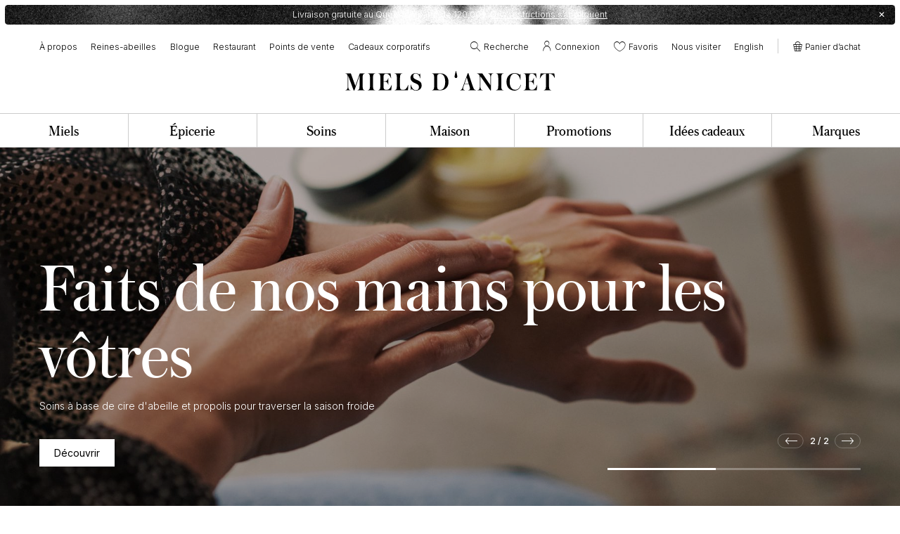

--- FILE ---
content_type: text/html; charset=UTF-8
request_url: https://mielsdanicet.com/fr-ca/
body_size: 20796
content:
<!DOCTYPE html>
<html class="no-js no-touch" lang="fr-ca">
<head class="front-page page-index language-fr-ca index woocommerce-no-js">
    <script type="text/javascript">
    
  document.documentElement.className = document.documentElement.className.replace(/\bno-js\b/, "has-js");
  function hastouch() { document.documentElement.className = document.documentElement.className.replace(/\bno-touch\b/, "has-touch");  }
  function picture(el) { el.style.opacity = 1; }
  function ready(el){ el.dataset.loaded = true; }
  function get_l10n() { return mielsdanicet_l10n; }  </script>
    
  <title>Miels d&#039;Anicet : apiculture et artisans du miel | Mélia et Gourmand</title>
  <meta name="title" content="Miels d&#039;Anicet : apiculture et artisans du miel | Mélia et Gourmand">    
  <meta charset="UTF-8">
  <!--[if IE ]><meta http-equiv="X-UA-Compatible" content="IE=edge"><![endif]-->
  <meta name="viewport" content="width=device-width, initial-scale=1.0, maximum-scale=1.0">
  <meta name="copyright" content="Tous droits réservés Miels d&#039;Anicet">    <link rel="apple-touch-icon-precomposed" sizes="57x57" href="/img/favicon/apple-touch-icon-57x57.png" />
<link rel="apple-touch-icon-precomposed" sizes="114x114" href="/img/favicon/apple-touch-icon-114x114.png" />
<link rel="apple-touch-icon-precomposed" sizes="72x72" href="/img/favicon/apple-touch-icon-72x72.png" />
<link rel="apple-touch-icon-precomposed" sizes="144x144" href="/img/favicon/apple-touch-icon-144x144.png" />
<link rel="apple-touch-icon-precomposed" sizes="60x60" href="/img/favicon/apple-touch-icon-60x60.png" />
<link rel="apple-touch-icon-precomposed" sizes="120x120" href="/img/favicon/apple-touch-icon-120x120.png" />
<link rel="apple-touch-icon-precomposed" sizes="76x76" href="/img/favicon/apple-touch-icon-76x76.png" />
<link rel="apple-touch-icon-precomposed" sizes="152x152" href="/img/favicon/apple-touch-icon-152x152.png" />
<link rel="icon" type="image/png" href="/img/favicon/favicon-196x196.png" sizes="196x196" />
<link rel="icon" type="image/png" href="/img/favicon/favicon-96x96.png" sizes="96x96" />
<link rel="icon" type="image/png" href="/img/favicon/favicon-32x32.png" sizes="32x32" />
<link rel="icon" type="image/png" href="/img/favicon/favicon-16x16.png" sizes="16x16" />
<link rel="icon" type="image/png" href="/img/favicon/favicon-128.png" sizes="128x128" />
<meta name="application-name" content="Miels d'Anicet"/>
<meta name="msapplication-TileColor" content="#FFFFFF" />
<meta name="msapplication-TileImage" content="/img/favicon/mstile-144x144.png" />
<meta name="msapplication-square70x70logo" content="/img/favicon/mstile-70x70.png" />
<meta name="msapplication-square150x150logo" content="/img/favicon/mstile-150x150.png" />
<meta name="msapplication-wide310x150logo" content="/img/favicon/mstile-310x150.png" />
<meta name="msapplication-square310x310logo" content="/img/favicon/mstile-310x310.png" />
    <meta name='robots' content='index, follow, max-image-preview:large, max-snippet:-1, max-video-preview:-1' />
<link rel="alternate" hreflang="fr-ca" href="https://mielsdanicet.com/fr-ca/" />
<link rel="alternate" hreflang="en-ca" href="https://mielsdanicet.com/en-ca/" />
<link rel="alternate" hreflang="x-default" href="https://mielsdanicet.com/fr-ca/" />

<!-- Google Tag Manager for WordPress by gtm4wp.com -->
<script data-cfasync="false" data-pagespeed-no-defer>
	var gtm4wp_datalayer_name = "dataLayer";
	var dataLayer = dataLayer || [];
	const gtm4wp_use_sku_instead = 0;
	const gtm4wp_currency = 'CAD';
	const gtm4wp_product_per_impression = 10;
	const gtm4wp_clear_ecommerce = false;
	const gtm4wp_datalayer_max_timeout = 2000;
</script>
<!-- End Google Tag Manager for WordPress by gtm4wp.com -->
	<!-- This site is optimized with the Yoast SEO plugin v26.8 - https://yoast.com/product/yoast-seo-wordpress/ -->
	<meta name="description" content="Goûtez la nature mellifère du jardin sauvage de Miels d&#039;Anicet. Miels 100% extraits au Québec dans le respect des abeilles." />
	<link rel="canonical" href="https://mielsdanicet.com/fr-ca/" />
	<meta property="og:locale" content="fr_CA" />
	<meta property="og:type" content="website" />
	<meta property="og:title" content="Miels d&#039;Anicet : apiculture et artisans du miel | Mélia et Gourmand" />
	<meta property="og:description" content="Goûtez la nature mellifère du jardin sauvage de Miels d&#039;Anicet. Miels 100% extraits au Québec dans le respect des abeilles." />
	<meta property="og:url" content="https://mielsdanicet.com/fr-ca/" />
	<meta property="og:site_name" content="Miels d&#039;Anicet" />
	<meta property="article:modified_time" content="2026-01-19T19:23:52+00:00" />
	<meta property="og:image" content="https://mielsdanicet.com/app/uploads/2024/09/anicet-reseaux-sociaux-0014-accueil.jpg" />
	<meta property="og:image:width" content="1200" />
	<meta property="og:image:height" content="630" />
	<meta property="og:image:type" content="image/jpeg" />
	<meta name="twitter:card" content="summary_large_image" />
	<script type="application/ld+json" class="yoast-schema-graph">{"@context":"https://schema.org","@graph":[{"@type":"WebPage","@id":"https://mielsdanicet.com/fr-ca/","url":"https://mielsdanicet.com/fr-ca/","name":"Miels d'Anicet : apiculture et artisans du miel | Mélia et Gourmand","isPartOf":{"@id":"https://mielsdanicet.com/fr-ca/#website"},"datePublished":"2024-06-18T14:03:33+00:00","dateModified":"2026-01-19T19:23:52+00:00","description":"Goûtez la nature mellifère du jardin sauvage de Miels d'Anicet. Miels 100% extraits au Québec dans le respect des abeilles.","breadcrumb":{"@id":"https://mielsdanicet.com/fr-ca/#breadcrumb"},"inLanguage":"fr-CA","potentialAction":[{"@type":"ReadAction","target":["https://mielsdanicet.com/fr-ca/"]}]},{"@type":"BreadcrumbList","@id":"https://mielsdanicet.com/fr-ca/#breadcrumb","itemListElement":[{"@type":"ListItem","position":1,"name":"Accueil"}]},{"@type":"WebSite","@id":"https://mielsdanicet.com/fr-ca/#website","url":"https://mielsdanicet.com/fr-ca/","name":"Miels d&#039;Anicet","description":"","potentialAction":{"@type":"SearchAction","target":{"@type":"EntryPoint","urlTemplate":"https://mielsdanicet.com/fr-ca/recherche/{search_term_string}/"},"query-input":"required name=search_term_string"},"inLanguage":"fr-CA"}]}</script>
	<!-- / Yoast SEO plugin. -->


<link rel='dns-prefetch' href='//capi-automation.s3.us-east-2.amazonaws.com' />
<link rel='dns-prefetch' href='//maps.googleapis.com' />
<style id='wp-img-auto-sizes-contain-inline-css' type='text/css'>
img:is([sizes=auto i],[sizes^="auto," i]){contain-intrinsic-size:3000px 1500px}
/*# sourceURL=wp-img-auto-sizes-contain-inline-css */
</style>
<style id='woocommerce-inline-inline-css' type='text/css'>
.woocommerce form .form-row .required { visibility: visible; }
/*# sourceURL=woocommerce-inline-inline-css */
</style>
<link rel='stylesheet' id='mielsdanicet-css' href='https://mielsdanicet.com/css/styles.min.css?ver=2.2.8' type='text/css' media='all' />
<script type="text/javascript" id="wpml-cookie-js-extra">
/* <![CDATA[ */
var wpml_cookies = {"wp-wpml_current_language":{"value":"fr-ca","expires":1,"path":"/"}};
var wpml_cookies = {"wp-wpml_current_language":{"value":"fr-ca","expires":1,"path":"/"}};
//# sourceURL=wpml-cookie-js-extra
/* ]]> */
</script>
<script type="text/javascript" src="https://mielsdanicet.com/app/plugins/sitepress-multilingual-cms/res/js/cookies/language-cookie.js?ver=486900" id="wpml-cookie-js" defer="defer" data-wp-strategy="defer"></script>
<script type="text/javascript" src="https://mielsdanicet.com/wp/wp-includes/js/jquery/jquery.min.js?ver=3.7.1" id="jquery-core-js"></script>
<script type="text/javascript" src="https://mielsdanicet.com/wp/wp-includes/js/jquery/jquery-migrate.min.js?ver=3.4.1" id="jquery-migrate-js"></script>
<script type="text/javascript" src="https://mielsdanicet.com/app/plugins/woocommerce/assets/js/jquery-blockui/jquery.blockUI.min.js?ver=2.7.0-wc.10.4.3" id="wc-jquery-blockui-js" defer="defer" data-wp-strategy="defer"></script>
<script type="text/javascript" src="https://mielsdanicet.com/app/plugins/woocommerce/assets/js/js-cookie/js.cookie.min.js?ver=2.1.4-wc.10.4.3" id="wc-js-cookie-js" defer="defer" data-wp-strategy="defer"></script>
<script type="text/javascript" id="woocommerce-js-extra">
/* <![CDATA[ */
var woocommerce_params = {"ajax_url":"/wp/wp-admin/admin-ajax.php","wc_ajax_url":"/fr-ca/?wc-ajax=%%endpoint%%","i18n_password_show":"Afficher le mot de passe","i18n_password_hide":"Cacher le mot de passe"};
//# sourceURL=woocommerce-js-extra
/* ]]> */
</script>
<script type="text/javascript" src="https://mielsdanicet.com/app/plugins/woocommerce/assets/js/frontend/woocommerce.min.js?ver=10.4.3" id="woocommerce-js" defer="defer" data-wp-strategy="defer"></script>
<script type="text/javascript" id="wc-cart-fragments-js-extra">
/* <![CDATA[ */
var wc_cart_fragments_params = {"ajax_url":"/wp/wp-admin/admin-ajax.php","wc_ajax_url":"/fr-ca/?wc-ajax=%%endpoint%%","cart_hash_key":"wc_cart_hash_73219e96dd8152689d4418d8eee195cd-fr-ca","fragment_name":"wc_fragments_73219e96dd8152689d4418d8eee195cd","request_timeout":"5000"};
//# sourceURL=wc-cart-fragments-js-extra
/* ]]> */
</script>
<script type="text/javascript" src="https://mielsdanicet.com/app/plugins/woocommerce/assets/js/frontend/cart-fragments.min.js?ver=10.4.3" id="wc-cart-fragments-js" defer="defer" data-wp-strategy="defer"></script>
<script type="text/javascript" src="https://maps.googleapis.com/maps/api/js?key=AIzaSyBWqX4B6vark9QQIAlgWGjPgvCXzdWdeUc&amp;libraries=places%2Cgeometry&amp;language=fr&amp;callback=Function.prototype&amp;ver=6.9" id="mlmi-locator-google-maps-js"></script>
<meta name="generator" content="WPML ver:4.8.6 stt:67,66;" />

<!-- Google Tag Manager for WordPress by gtm4wp.com -->
<!-- GTM Container placement set to automatic -->
<script data-cfasync="false" data-pagespeed-no-defer>
	var dataLayer_content = {"pagePostType":"frontpage","pagePostType2":"single-page","pagePostAuthor":"Mathieu Lajeunesse"};
	dataLayer.push( dataLayer_content );
</script>
<script data-cfasync="false" data-pagespeed-no-defer>
(function(w,d,s,l,i){w[l]=w[l]||[];w[l].push({'gtm.start':
new Date().getTime(),event:'gtm.js'});var f=d.getElementsByTagName(s)[0],
j=d.createElement(s),dl=l!='dataLayer'?'&l='+l:'';j.async=true;j.src=
'//www.googletagmanager.com/gtm.js?id='+i+dl;f.parentNode.insertBefore(j,f);
})(window,document,'script','dataLayer','GTM-NKXWVW5');
</script>
<!-- End Google Tag Manager for WordPress by gtm4wp.com -->	<noscript><style>.woocommerce-product-gallery{ opacity: 1 !important; }</style></noscript>
				<script  type="text/javascript">
				!function(f,b,e,v,n,t,s){if(f.fbq)return;n=f.fbq=function(){n.callMethod?
					n.callMethod.apply(n,arguments):n.queue.push(arguments)};if(!f._fbq)f._fbq=n;
					n.push=n;n.loaded=!0;n.version='2.0';n.queue=[];t=b.createElement(e);t.async=!0;
					t.src=v;s=b.getElementsByTagName(e)[0];s.parentNode.insertBefore(t,s)}(window,
					document,'script','https://connect.facebook.net/en_US/fbevents.js');
			</script>
			<!-- WooCommerce Facebook Integration Begin -->
			<script  type="text/javascript">

				fbq('init', '357841461387659', {}, {
    "agent": "woocommerce_0-10.4.3-3.5.15"
});

				document.addEventListener( 'DOMContentLoaded', function() {
					// Insert placeholder for events injected when a product is added to the cart through AJAX.
					document.body.insertAdjacentHTML( 'beforeend', '<div class=\"wc-facebook-pixel-event-placeholder\"></div>' );
				}, false );

			</script>
			<!-- WooCommerce Facebook Integration End -->
			  <link rel='stylesheet' id='wc-blocks-style-css' href='https://mielsdanicet.com/app/plugins/woocommerce/assets/client/blocks/wc-blocks.css?ver=wc-10.4.3' type='text/css' media='all' />
<style id='global-styles-inline-css' type='text/css'>
:root{--wp--preset--aspect-ratio--square: 1;--wp--preset--aspect-ratio--4-3: 4/3;--wp--preset--aspect-ratio--3-4: 3/4;--wp--preset--aspect-ratio--3-2: 3/2;--wp--preset--aspect-ratio--2-3: 2/3;--wp--preset--aspect-ratio--16-9: 16/9;--wp--preset--aspect-ratio--9-16: 9/16;--wp--preset--color--black: #000000;--wp--preset--color--cyan-bluish-gray: #abb8c3;--wp--preset--color--white: #ffffff;--wp--preset--color--pale-pink: #f78da7;--wp--preset--color--vivid-red: #cf2e2e;--wp--preset--color--luminous-vivid-orange: #ff6900;--wp--preset--color--luminous-vivid-amber: #fcb900;--wp--preset--color--light-green-cyan: #7bdcb5;--wp--preset--color--vivid-green-cyan: #00d084;--wp--preset--color--pale-cyan-blue: #8ed1fc;--wp--preset--color--vivid-cyan-blue: #0693e3;--wp--preset--color--vivid-purple: #9b51e0;--wp--preset--gradient--vivid-cyan-blue-to-vivid-purple: linear-gradient(135deg,rgb(6,147,227) 0%,rgb(155,81,224) 100%);--wp--preset--gradient--light-green-cyan-to-vivid-green-cyan: linear-gradient(135deg,rgb(122,220,180) 0%,rgb(0,208,130) 100%);--wp--preset--gradient--luminous-vivid-amber-to-luminous-vivid-orange: linear-gradient(135deg,rgb(252,185,0) 0%,rgb(255,105,0) 100%);--wp--preset--gradient--luminous-vivid-orange-to-vivid-red: linear-gradient(135deg,rgb(255,105,0) 0%,rgb(207,46,46) 100%);--wp--preset--gradient--very-light-gray-to-cyan-bluish-gray: linear-gradient(135deg,rgb(238,238,238) 0%,rgb(169,184,195) 100%);--wp--preset--gradient--cool-to-warm-spectrum: linear-gradient(135deg,rgb(74,234,220) 0%,rgb(151,120,209) 20%,rgb(207,42,186) 40%,rgb(238,44,130) 60%,rgb(251,105,98) 80%,rgb(254,248,76) 100%);--wp--preset--gradient--blush-light-purple: linear-gradient(135deg,rgb(255,206,236) 0%,rgb(152,150,240) 100%);--wp--preset--gradient--blush-bordeaux: linear-gradient(135deg,rgb(254,205,165) 0%,rgb(254,45,45) 50%,rgb(107,0,62) 100%);--wp--preset--gradient--luminous-dusk: linear-gradient(135deg,rgb(255,203,112) 0%,rgb(199,81,192) 50%,rgb(65,88,208) 100%);--wp--preset--gradient--pale-ocean: linear-gradient(135deg,rgb(255,245,203) 0%,rgb(182,227,212) 50%,rgb(51,167,181) 100%);--wp--preset--gradient--electric-grass: linear-gradient(135deg,rgb(202,248,128) 0%,rgb(113,206,126) 100%);--wp--preset--gradient--midnight: linear-gradient(135deg,rgb(2,3,129) 0%,rgb(40,116,252) 100%);--wp--preset--font-size--small: 13px;--wp--preset--font-size--medium: 20px;--wp--preset--font-size--large: 36px;--wp--preset--font-size--x-large: 42px;--wp--preset--spacing--20: 0.44rem;--wp--preset--spacing--30: 0.67rem;--wp--preset--spacing--40: 1rem;--wp--preset--spacing--50: 1.5rem;--wp--preset--spacing--60: 2.25rem;--wp--preset--spacing--70: 3.38rem;--wp--preset--spacing--80: 5.06rem;--wp--preset--shadow--natural: 6px 6px 9px rgba(0, 0, 0, 0.2);--wp--preset--shadow--deep: 12px 12px 50px rgba(0, 0, 0, 0.4);--wp--preset--shadow--sharp: 6px 6px 0px rgba(0, 0, 0, 0.2);--wp--preset--shadow--outlined: 6px 6px 0px -3px rgb(255, 255, 255), 6px 6px rgb(0, 0, 0);--wp--preset--shadow--crisp: 6px 6px 0px rgb(0, 0, 0);}:where(.is-layout-flex){gap: 0.5em;}:where(.is-layout-grid){gap: 0.5em;}body .is-layout-flex{display: flex;}.is-layout-flex{flex-wrap: wrap;align-items: center;}.is-layout-flex > :is(*, div){margin: 0;}body .is-layout-grid{display: grid;}.is-layout-grid > :is(*, div){margin: 0;}:where(.wp-block-columns.is-layout-flex){gap: 2em;}:where(.wp-block-columns.is-layout-grid){gap: 2em;}:where(.wp-block-post-template.is-layout-flex){gap: 1.25em;}:where(.wp-block-post-template.is-layout-grid){gap: 1.25em;}.has-black-color{color: var(--wp--preset--color--black) !important;}.has-cyan-bluish-gray-color{color: var(--wp--preset--color--cyan-bluish-gray) !important;}.has-white-color{color: var(--wp--preset--color--white) !important;}.has-pale-pink-color{color: var(--wp--preset--color--pale-pink) !important;}.has-vivid-red-color{color: var(--wp--preset--color--vivid-red) !important;}.has-luminous-vivid-orange-color{color: var(--wp--preset--color--luminous-vivid-orange) !important;}.has-luminous-vivid-amber-color{color: var(--wp--preset--color--luminous-vivid-amber) !important;}.has-light-green-cyan-color{color: var(--wp--preset--color--light-green-cyan) !important;}.has-vivid-green-cyan-color{color: var(--wp--preset--color--vivid-green-cyan) !important;}.has-pale-cyan-blue-color{color: var(--wp--preset--color--pale-cyan-blue) !important;}.has-vivid-cyan-blue-color{color: var(--wp--preset--color--vivid-cyan-blue) !important;}.has-vivid-purple-color{color: var(--wp--preset--color--vivid-purple) !important;}.has-black-background-color{background-color: var(--wp--preset--color--black) !important;}.has-cyan-bluish-gray-background-color{background-color: var(--wp--preset--color--cyan-bluish-gray) !important;}.has-white-background-color{background-color: var(--wp--preset--color--white) !important;}.has-pale-pink-background-color{background-color: var(--wp--preset--color--pale-pink) !important;}.has-vivid-red-background-color{background-color: var(--wp--preset--color--vivid-red) !important;}.has-luminous-vivid-orange-background-color{background-color: var(--wp--preset--color--luminous-vivid-orange) !important;}.has-luminous-vivid-amber-background-color{background-color: var(--wp--preset--color--luminous-vivid-amber) !important;}.has-light-green-cyan-background-color{background-color: var(--wp--preset--color--light-green-cyan) !important;}.has-vivid-green-cyan-background-color{background-color: var(--wp--preset--color--vivid-green-cyan) !important;}.has-pale-cyan-blue-background-color{background-color: var(--wp--preset--color--pale-cyan-blue) !important;}.has-vivid-cyan-blue-background-color{background-color: var(--wp--preset--color--vivid-cyan-blue) !important;}.has-vivid-purple-background-color{background-color: var(--wp--preset--color--vivid-purple) !important;}.has-black-border-color{border-color: var(--wp--preset--color--black) !important;}.has-cyan-bluish-gray-border-color{border-color: var(--wp--preset--color--cyan-bluish-gray) !important;}.has-white-border-color{border-color: var(--wp--preset--color--white) !important;}.has-pale-pink-border-color{border-color: var(--wp--preset--color--pale-pink) !important;}.has-vivid-red-border-color{border-color: var(--wp--preset--color--vivid-red) !important;}.has-luminous-vivid-orange-border-color{border-color: var(--wp--preset--color--luminous-vivid-orange) !important;}.has-luminous-vivid-amber-border-color{border-color: var(--wp--preset--color--luminous-vivid-amber) !important;}.has-light-green-cyan-border-color{border-color: var(--wp--preset--color--light-green-cyan) !important;}.has-vivid-green-cyan-border-color{border-color: var(--wp--preset--color--vivid-green-cyan) !important;}.has-pale-cyan-blue-border-color{border-color: var(--wp--preset--color--pale-cyan-blue) !important;}.has-vivid-cyan-blue-border-color{border-color: var(--wp--preset--color--vivid-cyan-blue) !important;}.has-vivid-purple-border-color{border-color: var(--wp--preset--color--vivid-purple) !important;}.has-vivid-cyan-blue-to-vivid-purple-gradient-background{background: var(--wp--preset--gradient--vivid-cyan-blue-to-vivid-purple) !important;}.has-light-green-cyan-to-vivid-green-cyan-gradient-background{background: var(--wp--preset--gradient--light-green-cyan-to-vivid-green-cyan) !important;}.has-luminous-vivid-amber-to-luminous-vivid-orange-gradient-background{background: var(--wp--preset--gradient--luminous-vivid-amber-to-luminous-vivid-orange) !important;}.has-luminous-vivid-orange-to-vivid-red-gradient-background{background: var(--wp--preset--gradient--luminous-vivid-orange-to-vivid-red) !important;}.has-very-light-gray-to-cyan-bluish-gray-gradient-background{background: var(--wp--preset--gradient--very-light-gray-to-cyan-bluish-gray) !important;}.has-cool-to-warm-spectrum-gradient-background{background: var(--wp--preset--gradient--cool-to-warm-spectrum) !important;}.has-blush-light-purple-gradient-background{background: var(--wp--preset--gradient--blush-light-purple) !important;}.has-blush-bordeaux-gradient-background{background: var(--wp--preset--gradient--blush-bordeaux) !important;}.has-luminous-dusk-gradient-background{background: var(--wp--preset--gradient--luminous-dusk) !important;}.has-pale-ocean-gradient-background{background: var(--wp--preset--gradient--pale-ocean) !important;}.has-electric-grass-gradient-background{background: var(--wp--preset--gradient--electric-grass) !important;}.has-midnight-gradient-background{background: var(--wp--preset--gradient--midnight) !important;}.has-small-font-size{font-size: var(--wp--preset--font-size--small) !important;}.has-medium-font-size{font-size: var(--wp--preset--font-size--medium) !important;}.has-large-font-size{font-size: var(--wp--preset--font-size--large) !important;}.has-x-large-font-size{font-size: var(--wp--preset--font-size--x-large) !important;}
/*# sourceURL=global-styles-inline-css */
</style>
<link rel='stylesheet' id='wc-stripe-blocks-checkout-style-css' href='https://mielsdanicet.com/app/plugins/woocommerce-gateway-stripe/build/upe-blocks.css?ver=5149cca93b0373758856' type='text/css' media='all' />
</head>
<body class="front-page page-index language-fr-ca index woocommerce-no-js"  ontouchstart="hastouch()">
<div  class="app">
  	<div class="cart-panel">
		<div class="cart-panel__wrapper">
			<div class="cart-panel__header">
				<p class="cart-panel__title">
					Panier d'achat				</p>
				<button type="button" class="cart-panel__close-btn" title="Fermer">✕</button>
			</div>
      <div class="cart-panel__message">
        <p>
        Commande expédiée en 24h.        </p>
      </div>
			<div class="cart-panel__content">
				<div class="cart-panel__cart-content">
					<div class="widget_shopping_cart_content" style="opacity: 1;">
						<p class="woocommerce-mini-cart__empty-message">Votre panier est vide.</p>
					</div>
				</div>
			</div>
			<div class="cart-panel__footer --empty"></div>
		</div>
	</div>
  <header  class="header --burger-mobile --fixed">
        <div aria-hidden="true" data-style="newsletter" data-settings='{"appear_preset":"after_seconds","seconds":"3"}' data-schedule='{"schedule_preset":"always"}' data-dismiss='{"dismiss_preset":"dismiss_hidden_delay","duration":"1","unit":"days"}' class="featured-message featured-message--style-newsletter">
                        <div class="featured-message__container">
                        <button class="featured-message__close" aria-label="Fermer" type="button">✕</button>
                <div class="featured-message__content">
                                                  <div class="featured-message__text-content text-content">
                        <p>Inscrivez-vous à notre infolettre pour être au courant de nos nouveautés&#8239;!</p>
  <form action="https://mielsdanicet.com/wp/wp-admin/admin-post.php" method="post" class="builder-form builder-form--newsletter" novalidate>
        <div  class="row">
            <div class="col col-12 col-md-6 field-container field-container--prenom">
    <label class="field field--type-text">
        <input type="text" name="prenom" class="field__input">
        <span class="field__label">Prénom</span>
  </label>
  </div>
<div class="col col-12 col-md-6 field-container field-container--nom">
    <label class="field field--type-text">
        <input type="text" name="nom" class="field__input">
        <span class="field__label">Nom</span>
  </label>
  </div>
<div class="col col-12 field-container field-container--courriel">
    <label class="field field--type-email field--required">
        <input type="email" name="courriel" class="field__input" required>
        <span class="field__label">Adresse courriel</span>
  </label>
  </div>
            <div class="col col-12 submit-container">
                <input type="hidden" name="action" value="newsletter">
                        <input type="hidden" name="language_code" value="fr-ca">
                        <input type="hidden" name="origin" value="/fr-ca/">
                        <input type="hidden" name="orikey" value="343632">
                <div class="field-container--recaptcha">
    <div id="recaptcha_pjWDn" class="recaptcha"></div>
  <input id="recaptcha_field_pjWDn" type="hidden" name="recaptcha" value="">
  <script type="text/javascript">
    var verifyCallback_pjWDn = function(response) {
      document.getElementById('recaptcha_field_pjWDn').value = response;
    },
    expiredCallback_pjWDn = function(response) {
      document.getElementById('recaptcha_field_pjWDn').value = '';
    },
    errorCallbackpjWDn = function(response) {
      grecaptcha.reset('recaptcha_pjWDn');
      document.getElementById('recaptcha_field_pjWDn').value = '';
    },
    displayRecaptcha_pjWDn = function() {
      grecaptcha.render('recaptcha_pjWDn', {
        'sitekey': '6LfiAkwqAAAAAKp07FnbuD803KsrvElvzmPYqkL1',
        'callback': 'verifyCallback_pjWDn',
        'expired-callback': 'expiredCallback_pjWDn',
        'error-callback': 'errorCallback_pjWDn',
        'theme': 'light',
      });
    };
  </script>
    <script src="https://www.google.com/recaptcha/api.js?onload=displayRecaptcha_pjWDn&render=explicit&hl=fr-ca" async defer></script>
</div>
                        <button type="submit" class="field__submit">S'inscrire maintenant</button>
              </div>
          </div>
      </form>
  
          </div>
                                                </div>
              </div>
          </div>
      <div aria-hidden="true" data-style="top-bar" data-settings='{"appear_preset":"page_load"}' data-schedule='{"schedule_preset":"always"}' data-dismiss='{"dismiss_preset":"always_on"}' class="featured-message featured-message--style-top-bar">
                        <div class="featured-message__container">
                        <button class="featured-message__close" aria-label="Fermer" type="button">✕</button>
                <div class="featured-message__content">
                                                  <div class="featured-message__text-content text-content">
                        <p>Livraison gratuite au Québec à partir de 120,00$. <a href="https://mielsdanicet.com/fr-ca/restrictions-livraison/">Des restrictions s&rsquo;appliquent</a></p>
          </div>
                                                </div>
              </div>
          </div>
            <div  class="container">
                <div  class="row">
                    <div  class="header__col col col-12">
                              <a  href="https://mielsdanicet.com/fr-ca/" class="header__brand">
        <img src="/img/elements/mielsdanicet-black.svg" alt="Miels d'Anicet"/>      </a>
                  <div  class="header__main-menu">
                <ul class="main-menu"><li class="main-menu__item main-menu__item--parent"><a href="https://mielsdanicet.com/fr-ca/a-propos/" class="main-menu__link"><span>À propos</span></a>
	<ul class="main-menu__sub-menu main-menu__sub-menu--1">
  <li class="main-menu__sub-menu__item main-menu__sub-menu--1__item"><a href="https://mielsdanicet.com/fr-ca/a-propos/" class="main-menu__sub-menu__link main-menu__sub-menu--1__link"><span>Notre histoire et engagement</span></a></li>
  <li class="main-menu__sub-menu__item main-menu__sub-menu--1__item"><a href="https://mielsdanicet.com/fr-ca/a-propos/recolte-et-fabrication-artisanale/" class="main-menu__sub-menu__link main-menu__sub-menu--1__link"><span>Récolte et fabrication artisanale</span></a></li>
  <li class="main-menu__sub-menu__item main-menu__sub-menu--1__item"><a href="https://mielsdanicet.com/fr-ca/a-propos/equipe-et-partenaires/" class="main-menu__sub-menu__link main-menu__sub-menu--1__link"><span>Équipe et offres d’emploi</span></a></li>
</ul></li>
<li class="main-menu__item"><a href="https://mielsdanicet.com/fr-ca/elevage-de-reines-abeilles/" class="main-menu__link"><span>Reines-abeilles</span></a></li>
<li class="main-menu__item"><a href="https://mielsdanicet.com/fr-ca/blogue/" class="main-menu__link"><span>Blogue</span></a></li>
<li class="main-menu__item"><a href="https://mielsdanicet.com/fr-ca/cantine-pollens-nectars/" class="main-menu__link"><span>Restaurant</span></a></li>
<li class="main-menu__item"><a href="https://mielsdanicet.com/fr-ca/trouver-nos-produits/" class="main-menu__link"><span>Points de vente</span></a></li>
<li class="main-menu__item"><a href="https://mielsdanicet.com/fr-ca/cadeaux-corporatifs/" class="main-menu__link"><span>Cadeaux corporatifs</span></a></li>
</ul>          <div class="header__search mobile-only">
      </div>
  <div class="header__secondary-menu">
    <ul class="secondary-menu"><li class="secondary-menu__item secondary-menu__item----language"><a title="Switch to EN" href="https://mielsdanicet.com/en-ca/" class="secondary-menu__link"><span><span class="wpml-ls-native" lang="en-ca">English</span></span></a></li>
<li class="secondary-menu__item secondary-menu__item--parent"><a href="https://mielsdanicet.com/fr-ca/contact/" class="secondary-menu__link"><span>Nous visiter</span></a>
	<ul class="secondary-menu__sub-menu secondary-menu__sub-menu--1">
  <li class="secondary-menu__sub-menu__item secondary-menu__sub-menu--1__item"><a href="https://mielsdanicet.com/fr-ca/contact/activites-sur-le-site/" class="secondary-menu__sub-menu__link secondary-menu__sub-menu--1__link"><span>Activités sur le site</span></a></li>
  <li class="secondary-menu__sub-menu__item secondary-menu__sub-menu--1__item"><a href="https://mielsdanicet.com/fr-ca/contact/notre-boutique/" class="secondary-menu__sub-menu__link secondary-menu__sub-menu--1__link"><span>Boutique</span></a></li>
  <li class="secondary-menu__sub-menu__item secondary-menu__sub-menu--1__item"><a href="https://mielsdanicet.com/fr-ca/contact/evenements-miels-danicet/" class="secondary-menu__sub-menu__link secondary-menu__sub-menu--1__link"><span>Événements</span></a></li>
  <li class="secondary-menu__sub-menu__item secondary-menu__sub-menu--1__item"><a href="https://mielsdanicet.com/fr-ca/cantine-pollens-nectars/" class="secondary-menu__sub-menu__link secondary-menu__sub-menu--1__link"><span>Restaurant Pollens &#038; Nectars</span></a></li>
  <li class="secondary-menu__sub-menu__item secondary-menu__sub-menu--1__item"><a href="https://mielsdanicet.com/fr-ca/contact/" class="secondary-menu__sub-menu__link secondary-menu__sub-menu--1__link"><span>Contact</span></a></li>
</ul></li>
<li class="secondary-menu__item secondary-menu__item----search"><a href="https://mielsdanicet.com/fr-ca/recherche/" class="secondary-menu__link --search"><span>Recherche</span></a></li>
<li class="secondary-menu__item secondary-menu__item----user"><a href="https://mielsdanicet.com/fr-ca/mon-compte/" class="secondary-menu__link --user"><span>Connexion</span></a></li>
<li class="secondary-menu__item secondary-menu__item----favorites"><a href="https://mielsdanicet.com/fr-ca/favoris/" class="secondary-menu__link --favorites"><span>Favoris</span></a></li>
<li class="secondary-menu__item secondary-menu__item----cart"><a href="https://mielsdanicet.com/fr-ca/panier/" class="secondary-menu__link --cart"><span>Panier d&rsquo;achat</span></a></li>
</ul>  </div>
  <div class="header__quick-links">
    <ul class="quick-links"><li class="quick-links__item quick-links__item--parent"><a href="https://mielsdanicet.com/fr-ca/miels/" class="quick-links__link"><span>Miels</span></a>
	<ul class="quick-links__sub-menu quick-links__sub-menu--1"><div class="sub-menu-wrapper"><div class="sub-menu-columns"><div class="new-column">
  <li class="quick-links__sub-menu__item quick-links__sub-menu--1__item"><a href="https://mielsdanicet.com/fr-ca/miels/bruts/" class="quick-links__sub-menu__link quick-links__sub-menu--1__link"><span>Miels bruts</span></a></li>
  <li class="quick-links__sub-menu__item quick-links__sub-menu--1__item"><a href="https://mielsdanicet.com/fr-ca/miels/classiques/" class="quick-links__sub-menu__link quick-links__sub-menu--1__link"><span>Miels classiques</span></a></li>
  <li class="quick-links__sub-menu__item quick-links__sub-menu--1__item"><a href="https://mielsdanicet.com/fr-ca/miels/cremeux/" class="quick-links__sub-menu__link quick-links__sub-menu--1__link"><span>Miels crémeux</span></a></li>
  <li class="quick-links__sub-menu__item quick-links__sub-menu--1__item"><a href="https://mielsdanicet.com/fr-ca/miels/miels-par-saison/" class="quick-links__sub-menu__link quick-links__sub-menu--1__link"><span>Miels par saison</span></a></li>
  <li class="quick-links__sub-menu__item quick-links__sub-menu--1__item"><a href="https://mielsdanicet.com/fr-ca/miels/coffrets-miels/" class="quick-links__sub-menu__link quick-links__sub-menu--1__link"><span>Coffrets de dégustation</span></a></li>
</div></div>  <div class="quick-links__sub-menu--1__footer">
    <div class="quick-links__sub-menu--1__footer-container">
      <a href="/fr-ca/miels/" target="">Tous les miels</a>
    </div>
  </div>
  <div class="quick-links__sub-menu--1__image">
    <picture  class="picture picture-6719">
	<source media="(min-width: 571px)" srcset="https://mielsdanicet.com/app/uploads/2024/09/vigo-miels-anicet-24026-final-1-880x587.jpg.webp 1x, https://mielsdanicet.com/app/uploads/2024/09/vigo-miels-anicet-24026-final-1-1760x1173.jpg.webp 2x" type="image/webp">
	<source media="(min-width: 571px)" srcset="https://mielsdanicet.com/app/uploads/2024/09/vigo-miels-anicet-24026-final-1-880x587.jpg 1x, https://mielsdanicet.com/app/uploads/2024/09/vigo-miels-anicet-24026-final-1-1760x1173.jpg 2x">
	<source srcset="https://mielsdanicet.com/app/uploads/2024/09/vigo-miels-anicet-24026-final-1-570x380.jpg.webp 1x, https://mielsdanicet.com/app/uploads/2024/09/vigo-miels-anicet-24026-final-1-1140x760.jpg.webp 2x" type="image/webp">
	<img onload="picture(this)" src="https://mielsdanicet.com/app/uploads/2024/09/vigo-miels-anicet-24026-final-1-570x380.jpg" srcset="https://mielsdanicet.com/app/uploads/2024/09/vigo-miels-anicet-24026-final-1-570x380.jpg 1x, https://mielsdanicet.com/app/uploads/2024/09/vigo-miels-anicet-24026-final-1-1140x760.jpg 2x" alt="">
</picture>
  </div>
<div class="quick-links__sub-menu--1__title mobile-only">
  Miels</div>
<div class="quick-links__sub-menu--1__back mobile-only">
  <button class="js-sub-menu-back">Retour</button>
</div>
</div></ul></li>
<li class="quick-links__item quick-links__item--parent"><a href="/fr-ca/epicerie-fine/" class="quick-links__link"><span>Épicerie</span></a>
	<ul class="quick-links__sub-menu quick-links__sub-menu--1"><div class="sub-menu-wrapper"><div class="sub-menu-columns"><div class="new-column">
  <li class="quick-links__item--parent quick-links__sub-menu__item quick-links__sub-menu--1__item"><a href="https://mielsdanicet.com/fr-ca/epicerie-fine/" class="quick-links__sub-menu__link quick-links__sub-menu--1__link"><span>À manger</span></a>
		<ul class="quick-links__sub-menu quick-links__sub-menu--2">
    <li class="quick-links__sub-menu__item quick-links__sub-menu--2__item"><a href="https://mielsdanicet.com/fr-ca/epicerie-fine/ensembles-gourmands/" class="quick-links__sub-menu__link quick-links__sub-menu--2__link"><span>Ensembles gourmands</span></a></li>
    <li class="quick-links__sub-menu__item quick-links__sub-menu--2__item"><a href="https://mielsdanicet.com/fr-ca/epicerie-fine/confitures-tartinades/" class="quick-links__sub-menu__link quick-links__sub-menu--2__link"><span>Confitures et tartinades</span></a></li>
    <li class="quick-links__sub-menu__item quick-links__sub-menu--2__item"><a href="https://mielsdanicet.com/fr-ca/epicerie-fine/condiments-epices/" class="quick-links__sub-menu__link quick-links__sub-menu--2__link"><span>Condiments et épices</span></a></li>
    <li class="quick-links__sub-menu__item quick-links__sub-menu--2__item"><a href="https://mielsdanicet.com/fr-ca/epicerie-fine/sauces/" class="quick-links__sub-menu__link quick-links__sub-menu--2__link"><span>Sauces</span></a></li>
    <li class="quick-links__sub-menu__item quick-links__sub-menu--2__item"><a href="https://mielsdanicet.com/fr-ca/epicerie-fine/gateaux-friandises/" class="quick-links__sub-menu__link quick-links__sub-menu--2__link"><span>Gâteaux et friandises</span></a></li>
    <li class="quick-links__sub-menu__item quick-links__sub-menu--2__item"><a href="https://mielsdanicet.com/fr-ca/epicerie-fine/pollen-granola/" class="quick-links__sub-menu__link quick-links__sub-menu--2__link"><span>Pollen et granola</span></a></li>
</ul></li>
</div><div class="new-column">  <li class="quick-links__item--parent quick-links__sub-menu__item quick-links__sub-menu--1__item"><a href="https://mielsdanicet.com/fr-ca/epicerie-fine/amis-vignerons-et-vins-de-miel/" class="quick-links__sub-menu__link quick-links__sub-menu--1__link"><span>À boire</span></a>
		<ul class="quick-links__sub-menu quick-links__sub-menu--2">
    <li class="quick-links__sub-menu__item quick-links__sub-menu--2__item"><a href="https://mielsdanicet.com/fr-ca/epicerie-fine/amis-vignerons-et-vins-de-miel/" class="quick-links__sub-menu__link quick-links__sub-menu--2__link"><span>Vins, cocktails et hydromels</span></a></li>
    <li class="quick-links__sub-menu__item quick-links__sub-menu--2__item"><a href="https://mielsdanicet.com/fr-ca/epicerie-fine/thes-tisanes/" class="quick-links__sub-menu__link quick-links__sub-menu--2__link"><span>Cafés, thés et tisanes</span></a></li>
</ul></li>
</div></div>  <div class="quick-links__sub-menu--1__footer">
    <div class="quick-links__sub-menu--1__footer-container">
      <a href="/fr-ca/epicerie-fine/" target="">Tous les produits d'épicerie</a>
    </div>
  </div>
  <div class="quick-links__sub-menu--1__image">
    <picture  class="picture picture-6258">
	<source media="(min-width: 571px)" srcset="https://mielsdanicet.com/app/uploads/2024/09/vigo-miels-anicet-23707-final-880x587.jpg.webp 1x, https://mielsdanicet.com/app/uploads/2024/09/vigo-miels-anicet-23707-final-1760x1173.jpg.webp 2x" type="image/webp">
	<source media="(min-width: 571px)" srcset="https://mielsdanicet.com/app/uploads/2024/09/vigo-miels-anicet-23707-final-880x587.jpg 1x, https://mielsdanicet.com/app/uploads/2024/09/vigo-miels-anicet-23707-final-1760x1173.jpg 2x">
	<source srcset="https://mielsdanicet.com/app/uploads/2024/09/vigo-miels-anicet-23707-final-570x380.jpg.webp 1x, https://mielsdanicet.com/app/uploads/2024/09/vigo-miels-anicet-23707-final-1140x760.jpg.webp 2x" type="image/webp">
	<img onload="picture(this)" src="https://mielsdanicet.com/app/uploads/2024/09/vigo-miels-anicet-23707-final-570x380.jpg" srcset="https://mielsdanicet.com/app/uploads/2024/09/vigo-miels-anicet-23707-final-570x380.jpg 1x, https://mielsdanicet.com/app/uploads/2024/09/vigo-miels-anicet-23707-final-1140x760.jpg 2x" alt="">
</picture>
  </div>
<div class="quick-links__sub-menu--1__title mobile-only">
  Épicerie</div>
<div class="quick-links__sub-menu--1__back mobile-only">
  <button class="js-sub-menu-back">Retour</button>
</div>
</div></ul></li>
<li class="quick-links__item quick-links__item--parent"><a href="#" class="quick-links__link"><span>Soins</span></a>
	<ul class="quick-links__sub-menu quick-links__sub-menu--1"><div class="sub-menu-wrapper"><div class="sub-menu-columns"><div class="new-column">
  <li class="quick-links__item--parent quick-links__sub-menu__item quick-links__sub-menu--1__item"><a href="https://mielsdanicet.com/fr-ca/savons-artisanaux/" class="quick-links__sub-menu__link quick-links__sub-menu--1__link"><span>Savons artisanaux</span></a>
		<ul class="quick-links__sub-menu quick-links__sub-menu--2">
    <li class="quick-links__sub-menu__item quick-links__sub-menu--2__item"><a href="https://mielsdanicet.com/fr-ca/savons-artisanaux/en-barre/" class="quick-links__sub-menu__link quick-links__sub-menu--2__link"><span>Savons en barre</span></a></li>
    <li class="quick-links__sub-menu__item quick-links__sub-menu--2__item"><a href="https://mielsdanicet.com/fr-ca/savons-artisanaux/en-vrac/" class="quick-links__sub-menu__link quick-links__sub-menu--2__link"><span>Savons en vrac</span></a></li>
    <li class="quick-links__sub-menu__item quick-links__sub-menu--2__item"><a href="https://mielsdanicet.com/fr-ca/savons-artisanaux/a-mains-liquides/" class="quick-links__sub-menu__link quick-links__sub-menu--2__link"><span>Savons à mains liquides</span></a></li>
</ul></li>
  <li class="quick-links__item--parent quick-links__sub-menu__item quick-links__sub-menu--1__item"><a href="/fr-ca/produits-corps/accessoires-beaute/" class="quick-links__sub-menu__link quick-links__sub-menu--1__link"><span>Accessoires et vrac</span></a>
		<ul class="quick-links__sub-menu quick-links__sub-menu--2">
    <li class="quick-links__sub-menu__item quick-links__sub-menu--2__item"><a href="https://mielsdanicet.com/fr-ca/soins-corps/accessoires-beaute/" class="quick-links__sub-menu__link quick-links__sub-menu--2__link"><span>Accessoires beauté</span></a></li>
    <li class="quick-links__sub-menu__item quick-links__sub-menu--2__item"><a href="https://mielsdanicet.com/fr-ca/soins-corps/beurres-huiles-essentielles/" class="quick-links__sub-menu__link quick-links__sub-menu--2__link"><span>Cire d’abeille, beurres et huiles vrac</span></a></li>
</ul></li>
</div><div class="new-column">  <li class="quick-links__item--parent quick-links__sub-menu__item quick-links__sub-menu--1__item"><a href="/fr-ca/soins-corps/" class="quick-links__sub-menu__link quick-links__sub-menu--1__link"><span>Soins pour le corps</span></a>
		<ul class="quick-links__sub-menu quick-links__sub-menu--2">
    <li class="quick-links__sub-menu__item quick-links__sub-menu--2__item"><a href="https://mielsdanicet.com/fr-ca/ensembles-produits-corps/" class="quick-links__sub-menu__link quick-links__sub-menu--2__link"><span>Ensembles pour le corps</span></a></li>
    <li class="quick-links__sub-menu__item quick-links__sub-menu--2__item"><a href="https://mielsdanicet.com/fr-ca/soins-corps/beurres-et-baumes/" class="quick-links__sub-menu__link quick-links__sub-menu--2__link"><span>Beurres et baumes</span></a></li>
    <li class="quick-links__sub-menu__item quick-links__sub-menu--2__item"><a href="https://mielsdanicet.com/fr-ca/soins-corps/soins-mains/" class="quick-links__sub-menu__link quick-links__sub-menu--2__link"><span>Soins des mains</span></a></li>
    <li class="quick-links__sub-menu__item quick-links__sub-menu--2__item"><a href="https://mielsdanicet.com/fr-ca/soins-corps/exfoliants/" class="quick-links__sub-menu__link quick-links__sub-menu--2__link"><span>Laits de bain et exfoliants</span></a></li>
    <li class="quick-links__sub-menu__item quick-links__sub-menu--2__item"><a href="https://mielsdanicet.com/fr-ca/soins-corps/gels-douche-et-lotions/" class="quick-links__sub-menu__link quick-links__sub-menu--2__link"><span>Gels douche</span></a></li>
    <li class="quick-links__sub-menu__item quick-links__sub-menu--2__item"><a href="https://mielsdanicet.com/fr-ca/soins-corps/chasses-moustiques-naturels/" class="quick-links__sub-menu__link quick-links__sub-menu--2__link"><span>Chasses moustiques naturels</span></a></li>
</ul></li>
</div><div class="new-column">  <li class="quick-links__item--parent quick-links__sub-menu__item quick-links__sub-menu--1__item"><a href="/fr-ca/soins-visage/" class="quick-links__sub-menu__link quick-links__sub-menu--1__link"><span>Soins pour le visage</span></a>
		<ul class="quick-links__sub-menu quick-links__sub-menu--2">
    <li class="quick-links__sub-menu__item quick-links__sub-menu--2__item"><a href="https://mielsdanicet.com/fr-ca/soins-visage/" class="quick-links__sub-menu__link quick-links__sub-menu--2__link"><span>Soins du visage</span></a></li>
    <li class="quick-links__sub-menu__item quick-links__sub-menu--2__item"><a href="https://mielsdanicet.com/fr-ca/soins-visage/baumes-levres/" class="quick-links__sub-menu__link quick-links__sub-menu--2__link"><span>Baumes à lèvres</span></a></li>
    <li class="quick-links__sub-menu__item quick-links__sub-menu--2__item"><a href="https://mielsdanicet.com/fr-ca/soins-visage/huiles-visage/" class="quick-links__sub-menu__link quick-links__sub-menu--2__link"><span>Huiles visage</span></a></li>
</ul></li>
  <li class="quick-links__item--parent quick-links__sub-menu__item quick-links__sub-menu--1__item"><a href="https://mielsdanicet.com/fr-ca/soins-cheveux/" class="quick-links__sub-menu__link quick-links__sub-menu--1__link"><span>Soins pour les cheveux</span></a>
		<ul class="quick-links__sub-menu quick-links__sub-menu--2">
    <li class="quick-links__sub-menu__item quick-links__sub-menu--2__item"><a href="https://mielsdanicet.com/fr-ca/soins-cheveux/shampoings-naturels/" class="quick-links__sub-menu__link quick-links__sub-menu--2__link"><span>Shampoings naturels</span></a></li>
    <li class="quick-links__sub-menu__item quick-links__sub-menu--2__item"><a href="https://mielsdanicet.com/fr-ca/soins-cheveux/revitalisants-naturels/" class="quick-links__sub-menu__link quick-links__sub-menu--2__link"><span>Revitalisants naturels</span></a></li>
</ul></li>
  <li class="quick-links__item--parent quick-links__sub-menu__item quick-links__sub-menu--1__item"><a href="https://mielsdanicet.com/fr-ca/soins-apothicaires-propolis/" class="quick-links__sub-menu__link quick-links__sub-menu--1__link"><span>Soins apothicaires et propolis</span></a>
		<ul class="quick-links__sub-menu quick-links__sub-menu--2">
    <li class="quick-links__sub-menu__item quick-links__sub-menu--2__item"><a href="https://mielsdanicet.com/fr-ca/soins-apothicaires-propolis/" class="quick-links__sub-menu__link quick-links__sub-menu--2__link"><span>Produits à la propolis</span></a></li>
    <li class="quick-links__sub-menu__item quick-links__sub-menu--2__item"><a href="https://mielsdanicet.com/fr-ca/soins-apothicaires-propolis/pastilles-aromiel/" class="quick-links__sub-menu__link quick-links__sub-menu--2__link"><span>Pastilles et aromiels</span></a></li>
    <li class="quick-links__sub-menu__item quick-links__sub-menu--2__item"><a href="https://mielsdanicet.com/fr-ca/soins-apothicaires-propolis/onguents/" class="quick-links__sub-menu__link quick-links__sub-menu--2__link"><span>Onguents</span></a></li>
    <li class="quick-links__sub-menu__item quick-links__sub-menu--2__item"><a href="https://mielsdanicet.com/fr-ca/soins-apothicaires-propolis/gelee-royale/" class="quick-links__sub-menu__link quick-links__sub-menu--2__link"><span>Gelée royale</span></a></li>
</ul></li>
</div></div>  <div class="quick-links__sub-menu--1__footer">
    <div class="quick-links__sub-menu--1__footer-container">
      <a href="/fr-ca/soins-corps/" target="">Tous les produits de soins</a>
    </div>
  </div>
  <div class="quick-links__sub-menu--1__image">
    <picture  class="picture picture-6288">
	<source media="(min-width: 571px)" srcset="https://mielsdanicet.com/app/uploads/2024/09/melia5022-880x591.jpg.webp 1x, https://mielsdanicet.com/app/uploads/2024/09/melia5022-1760x1181.jpg.webp 2x" type="image/webp">
	<source media="(min-width: 571px)" srcset="https://mielsdanicet.com/app/uploads/2024/09/melia5022-880x591.jpg 1x, https://mielsdanicet.com/app/uploads/2024/09/melia5022-1760x1181.jpg 2x">
	<source srcset="https://mielsdanicet.com/app/uploads/2024/09/melia5022-570x382.jpg.webp 1x, https://mielsdanicet.com/app/uploads/2024/09/melia5022-1140x765.jpg.webp 2x" type="image/webp">
	<img onload="picture(this)" src="https://mielsdanicet.com/app/uploads/2024/09/melia5022-570x382.jpg" srcset="https://mielsdanicet.com/app/uploads/2024/09/melia5022-570x382.jpg 1x, https://mielsdanicet.com/app/uploads/2024/09/melia5022-1140x765.jpg 2x" alt="">
</picture>
  </div>
<div class="quick-links__sub-menu--1__title mobile-only">
  Soins</div>
<div class="quick-links__sub-menu--1__back mobile-only">
  <button class="js-sub-menu-back">Retour</button>
</div>
</div></ul></li>
<li class="quick-links__item quick-links__item--parent"><a href="/fr-ca/maison/" class="quick-links__link"><span>Maison</span></a>
	<ul class="quick-links__sub-menu quick-links__sub-menu--1"><div class="sub-menu-wrapper"><div class="sub-menu-columns"><div class="new-column">
  <li class="quick-links__item--parent quick-links__sub-menu__item quick-links__sub-menu--1__item"><a href="https://mielsdanicet.com/fr-ca/maison/" class="quick-links__sub-menu__link quick-links__sub-menu--1__link"><span>Pour la maison</span></a>
		<ul class="quick-links__sub-menu quick-links__sub-menu--2">
    <li class="quick-links__sub-menu__item quick-links__sub-menu--2__item"><a href="https://mielsdanicet.com/fr-ca/maison/ensembles-maison/" class="quick-links__sub-menu__link quick-links__sub-menu--2__link"><span>Ensembles pour la maison</span></a></li>
    <li class="quick-links__sub-menu__item quick-links__sub-menu--2__item"><a href="https://mielsdanicet.com/fr-ca/maison/vaporisateurs-ambiance/" class="quick-links__sub-menu__link quick-links__sub-menu--2__link"><span>Vaporisateurs d&rsquo;ambiance</span></a></li>
    <li class="quick-links__sub-menu__item quick-links__sub-menu--2__item"><a href="https://mielsdanicet.com/fr-ca/maison/chandelles/" class="quick-links__sub-menu__link quick-links__sub-menu--2__link"><span>Chandelles</span></a></li>
    <li class="quick-links__sub-menu__item quick-links__sub-menu--2__item"><a href="https://mielsdanicet.com/fr-ca/maison/poterie-accessoires-cuisine/" class="quick-links__sub-menu__link quick-links__sub-menu--2__link"><span>Poterie et accessoires artisanaux</span></a></li>
</ul></li>
</div><div class="new-column">  <li class="quick-links__item--parent quick-links__sub-menu__item quick-links__sub-menu--1__item"><a href="#" class="quick-links__sub-menu__link quick-links__sub-menu--1__link"><span>Divers</span></a>
		<ul class="quick-links__sub-menu quick-links__sub-menu--2">
    <li class="quick-links__sub-menu__item quick-links__sub-menu--2__item"><a href="https://mielsdanicet.com/fr-ca/livres/" class="quick-links__sub-menu__link quick-links__sub-menu--2__link"><span>Livres</span></a></li>
    <li class="quick-links__sub-menu__item quick-links__sub-menu--2__item"><a href="https://mielsdanicet.com/fr-ca/merch-et-accessoires/" class="quick-links__sub-menu__link quick-links__sub-menu--2__link"><span>Vêtements et accessoires</span></a></li>
    <li class="quick-links__sub-menu__item quick-links__sub-menu--2__item"><a href="https://mielsdanicet.com/fr-ca/promotions/" class="quick-links__sub-menu__link quick-links__sub-menu--2__link"><span>Promotions</span></a></li>
</ul></li>
</div></div>  <div class="quick-links__sub-menu--1__footer">
    <div class="quick-links__sub-menu--1__footer-container">
      <a href="/fr-ca/maison/" target="">Tous les produits de maison</a>
    </div>
  </div>
  <div class="quick-links__sub-menu--1__image">
    <picture  class="picture picture-6520">
	<source media="(min-width: 571px)" srcset="https://mielsdanicet.com/app/uploads/2024/09/vigo-miels-anicet-0021-final-880x587.jpg.webp 1x, https://mielsdanicet.com/app/uploads/2024/09/vigo-miels-anicet-0021-final-1760x1173.jpg.webp 2x" type="image/webp">
	<source media="(min-width: 571px)" srcset="https://mielsdanicet.com/app/uploads/2024/09/vigo-miels-anicet-0021-final-880x587.jpg 1x, https://mielsdanicet.com/app/uploads/2024/09/vigo-miels-anicet-0021-final-1760x1173.jpg 2x">
	<source srcset="https://mielsdanicet.com/app/uploads/2024/09/vigo-miels-anicet-0021-final-570x380.jpg.webp 1x, https://mielsdanicet.com/app/uploads/2024/09/vigo-miels-anicet-0021-final-1140x760.jpg.webp 2x" type="image/webp">
	<img onload="picture(this)" src="https://mielsdanicet.com/app/uploads/2024/09/vigo-miels-anicet-0021-final-570x380.jpg" srcset="https://mielsdanicet.com/app/uploads/2024/09/vigo-miels-anicet-0021-final-570x380.jpg 1x, https://mielsdanicet.com/app/uploads/2024/09/vigo-miels-anicet-0021-final-1140x760.jpg 2x" alt="">
</picture>
  </div>
<div class="quick-links__sub-menu--1__title mobile-only">
  Maison</div>
<div class="quick-links__sub-menu--1__back mobile-only">
  <button class="js-sub-menu-back">Retour</button>
</div>
</div></ul></li>
<li class="quick-links__item"><a href="https://mielsdanicet.com/fr-ca/promotions/" class="quick-links__link"><span>Promotions</span></a></li>
<li class="quick-links__item quick-links__item--parent"><a href="/fr-ca/idees-cadeaux/" class="quick-links__link"><span>Idées cadeaux</span></a>
	<ul class="quick-links__sub-menu quick-links__sub-menu--1"><div class="sub-menu-wrapper"><div class="sub-menu-columns"><div class="new-column">
  <li class="quick-links__sub-menu__item quick-links__sub-menu--1__item"><a href="https://mielsdanicet.com/fr-ca/idees-cadeaux/" class="quick-links__sub-menu__link quick-links__sub-menu--1__link"><span>Ensembles et cadeaux</span></a></li>
  <li class="quick-links__sub-menu__item quick-links__sub-menu--1__item"><a href="https://mielsdanicet.com/fr-ca/cadeaux-corporatifs/" class="quick-links__sub-menu__link quick-links__sub-menu--1__link"><span>Cadeaux corporatifs</span></a></li>
</div></div>  <div class="quick-links__sub-menu--1__footer">
    <div class="quick-links__sub-menu--1__footer-container">
      <a href="/fr-ca/idees-cadeaux/" target="">Toutes les idées cadeaux</a>
    </div>
  </div>
<div class="quick-links__sub-menu--1__title mobile-only">
  Idées cadeaux</div>
<div class="quick-links__sub-menu--1__back mobile-only">
  <button class="js-sub-menu-back">Retour</button>
</div>
</div></ul></li>
<li class="quick-links__item quick-links__item--parent"><a href="https://mielsdanicet.com/fr-ca/marques/" class="quick-links__link"><span>Marques</span></a>
	<ul class="quick-links__sub-menu quick-links__sub-menu--1"><div class="sub-menu-wrapper"><div class="sub-menu-columns"><div class="new-column">
  <li class="quick-links__sub-menu__item quick-links__sub-menu--1__item"><a href="https://mielsdanicet.com/fr-ca/marques/miels-danicet/" class="quick-links__sub-menu__link quick-links__sub-menu--1__link"><span>Miels d&rsquo;Anicet</span></a></li>
  <li class="quick-links__sub-menu__item quick-links__sub-menu--1__item"><a href="https://mielsdanicet.com/fr-ca/marques/melia/" class="quick-links__sub-menu__link quick-links__sub-menu--1__link"><span>Mélia</span></a></li>
  <li class="quick-links__sub-menu__item quick-links__sub-menu--1__item"><a href="https://mielsdanicet.com/fr-ca/marques/allo-simonne/" class="quick-links__sub-menu__link quick-links__sub-menu--1__link"><span>Allo Simonne</span></a></li>
  <li class="quick-links__sub-menu__item quick-links__sub-menu--1__item"><a href="https://mielsdanicet.com/fr-ca/marques/baltic-club/" class="quick-links__sub-menu__link quick-links__sub-menu--1__link"><span>Baltic Club</span></a></li>
  <li class="quick-links__sub-menu__item quick-links__sub-menu--1__item"><a href="https://mielsdanicet.com/fr-ca/marques/dunord/" class="quick-links__sub-menu__link quick-links__sub-menu--1__link"><span>Dunord</span></a></li>
  <li class="quick-links__sub-menu__item quick-links__sub-menu--1__item"><a href="https://mielsdanicet.com/fr-ca/marques/ferme-apicole-desrochers-d/" class="quick-links__sub-menu__link quick-links__sub-menu--1__link"><span>Ferme apicole Desrochers D</span></a></li>
  <li class="quick-links__sub-menu__item quick-links__sub-menu--1__item"><a href="https://mielsdanicet.com/fr-ca/marques/floem/" class="quick-links__sub-menu__link quick-links__sub-menu--1__link"><span>Floèm</span></a></li>
  <li class="quick-links__sub-menu__item quick-links__sub-menu--1__item"><a href="https://mielsdanicet.com/fr-ca/marques/gourmet-sauvage/" class="quick-links__sub-menu__link quick-links__sub-menu--1__link"><span>Gourmet Sauvage</span></a></li>
  <li class="quick-links__sub-menu__item quick-links__sub-menu--1__item"><a href="https://mielsdanicet.com/fr-ca/marques/herbamiel/" class="quick-links__sub-menu__link quick-links__sub-menu--1__link"><span>Herbamiel</span></a></li>
  <li class="quick-links__sub-menu__item quick-links__sub-menu--1__item"><a href="https://mielsdanicet.com/fr-ca/marques/les-minettes/" class="quick-links__sub-menu__link quick-links__sub-menu--1__link"><span>Les Minettes</span></a></li>
  <li class="quick-links__sub-menu__item quick-links__sub-menu--1__item"><a href="https://mielsdanicet.com/fr-ca/marques/maison-theier/" class="quick-links__sub-menu__link quick-links__sub-menu--1__link"><span>Maison Théier</span></a></li>
  <li class="quick-links__sub-menu__item quick-links__sub-menu--1__item"><a href="https://mielsdanicet.com/fr-ca/marques/miels-raphael/" class="quick-links__sub-menu__link quick-links__sub-menu--1__link"><span>Miels Raphaël</span></a></li>
  <li class="quick-links__sub-menu__item quick-links__sub-menu--1__item"><a href="https://mielsdanicet.com/fr-ca/marques/oneka/" class="quick-links__sub-menu__link quick-links__sub-menu--1__link"><span>Oneka</span></a></li>
</div><div class="new-column">  <li class="quick-links__sub-menu__item quick-links__sub-menu--1__item"><a href="https://mielsdanicet.com/fr-ca/marques/sainte-plante/" class="quick-links__sub-menu__link quick-links__sub-menu--1__link"><span>Sainte-Plante</span></a></li>
  <li class="quick-links__sub-menu__item quick-links__sub-menu--1__item"><a href="https://mielsdanicet.com/fr-ca/marques/sel-saint-laurent/" class="quick-links__sub-menu__link quick-links__sub-menu--1__link"><span>Sel Saint-Laurent</span></a></li>
  <li class="quick-links__sub-menu__item quick-links__sub-menu--1__item"><a href="https://mielsdanicet.com/fr-ca/marques/surette-condiments/" class="quick-links__sub-menu__link quick-links__sub-menu--1__link"><span>Surette Condiments</span></a></li>
  <li class="quick-links__sub-menu__item quick-links__sub-menu--1__item"><a href="https://mielsdanicet.com/fr-ca/marques/terre-du-9/" class="quick-links__sub-menu__link quick-links__sub-menu--1__link"><span>Terre du 9</span></a></li>
</div></div>  <div class="quick-links__sub-menu--1__footer">
    <div class="quick-links__sub-menu--1__footer-container">
      <a href="/fr-ca/marques/" target="">Toutes les marques</a>
    </div>
  </div>
<div class="quick-links__sub-menu--1__title mobile-only">
  Marques</div>
<div class="quick-links__sub-menu--1__back mobile-only">
  <button class="js-sub-menu-back">Retour</button>
</div>
</div></ul></li>
</ul>  </div>
  <div class="header__submenus mobile-only"></div>
      </div>
                          <div  class="header__burger-wrapper">
                <button  aria-label="Menu" aria-expanded="false" aria-controls="navigation" class="header__burger burger mobile-only">
  <div class="burger__el burger__el--top"></div>
  <div class="burger__el burger__el--middle"></div>  <div class="burger__el burger__el--bottom"></div>
</button>
              </div>
                          <button class="header__cart js-cart-button mobile-only">
    <i class="icon-cart"></i>
  </button>
          </div>
                  </div>
              </div>
          </header>
  <div class="search-form__container fade-in slidein">
  <form action="/fr-ca/" method="get" class="search-form">
    <label class="search-form__input-container">
            <input class="search-form__input" type="text" name="s" value="" placeholder="Recherche">
            <button class="search-form__submit" type="submit" name="" value=""><i class="icon-search"></i></button>
    </label>
    <button class="search-form__toggle">✕</button>
  </form>
  <div class="carousel__container carousel--postitem__product carousel--style--default d-none">
    <div data-carousel-sm="1" data-carousel='["loop"]' data-columns="6" data-speed="300" class="carousel">
      <div class="grid grid--col-6 grid--postitem__product grid--style--default grid--ratio--thumbnail carousel__wrapper">
        <div class="grid__item carousel__slide"></div>
        <div class="grid__item carousel__slide"></div>
      </div>
    </div>
  </div>
</div>
  <main>
        <div class="page-section mt-default mb-default"><div class="row grid-row mt-default mb-default"><div class="col col-12">  <div class="carousel__container carousel--custom carousel--style--banner">
    <div data-carousel-sm="1" data-carousel-md="1" data-carousel='["loop","use_fraction","use_arrows","simulate_touch"]' data-columns="1" data-speed="300" data-autoplay="6" class="carousel">
    <div class="grid grid--col-1 grid--custom grid--style--banner grid--ratio--thumbnail carousel__wrapper">
        <div class="grid__item carousel__slide">
        <div class="card-banner fade-in">
                    <div class="card-banner__image">
              <a href="https://mielsdanicet.com/fr-ca/epicerie-fine/confitures-tartinades/p/orange-miel-212ml/" title="Découvrir">
            <picture  class="picture grid-picture-14530">
	<source media="(min-width: 1191px)" srcset="https://mielsdanicet.com/app/uploads/2026/01/img-0210-1810x1082.jpg 1x, https://mielsdanicet.com/app/uploads/2026/01/img-0210.jpg 2x">
	<img onload="picture(this)" src="https://mielsdanicet.com/app/uploads/2026/01/img-0210-1190x711.jpg" srcset="https://mielsdanicet.com/app/uploads/2026/01/img-0210-1190x711.jpg 1x, https://mielsdanicet.com/app/uploads/2026/01/img-0210.jpg 2x" alt="">
</picture>
                    </a>
            </div>
            <div class="card-banner__content">            <p class="card-banner__title">Quand l’amertume de l’orange se marie à la douceur du miel</p>
                <div class="card-banner__description">Marmelade Orange + Miel : une dose de soleil dans l'assiette</div>
                  <a href="https://mielsdanicet.com/fr-ca/epicerie-fine/confitures-tartinades/p/orange-miel-212ml/" class="card-banner__cta">Découvrir</a>
            </div>      </div>
      </div>
      <div class="grid__item carousel__slide">
        <div class="card-banner fade-in">
                    <div class="card-banner__image">
              <a href="https://mielsdanicet.com/fr-ca/soins-corps/soins-mains/" title="Découvrir">
            <picture  class="picture grid-picture-14532">
	<source media="(min-width: 1191px)" srcset="https://mielsdanicet.com/app/uploads/2026/01/melia5554-vf-1810x1204.jpg 1x, https://mielsdanicet.com/app/uploads/2026/01/melia5554-vf-3620x2409.jpg 2x">
	<img onload="picture(this)" src="https://mielsdanicet.com/app/uploads/2026/01/melia5554-vf-1190x792.jpg" srcset="https://mielsdanicet.com/app/uploads/2026/01/melia5554-vf-1190x792.jpg 1x, https://mielsdanicet.com/app/uploads/2026/01/melia5554-vf-2380x1584.jpg 2x" alt="">
</picture>
                    </a>
            </div>
            <div class="card-banner__content">            <p class="card-banner__title">Faits de nos mains pour les vôtres</p>
                <div class="card-banner__description">Soins à base de cire d'abeille et propolis pour traverser la saison froide</div>
                  <a href="https://mielsdanicet.com/fr-ca/soins-corps/soins-mains/" class="card-banner__cta">Découvrir</a>
            </div>      </div>
      </div>
      </div>
        <div class="carousel__toolbar">
            <div class="swiper-button-prev"></div>
            <div class="swiper-pagination"></div>
                <div class="swiper-button-next"></div>
          </div>
    </div>
  </div>
</div></div></div><div class="page-section page-section__featured-products border-bottom mt-default pt-default pt-md-0 mb-default pb-default pb-md-0 bg-image-13281 bg-placement--half-left-bg"><div class="bg-placement__image"><div class="bg-image"></div></div><div class="page-section bg-placement__content"><div class="row text-row mt-default mb-default"><div class="col col-12 col-md-6 order-md-2 fade-in"><div class="text-content"><h2 class="mb-md-4" style="text-align: center;">Produits vedettes</h2>
<p style="text-align: center;"><div class="col col-12">    <div class="grid grid--col-3 grid--postitem__product grid--style--product grid--ratio--thumbnail">
        <div class="grid__item">
    <div class="card-product fade-in"> <div class="card-product__favorite favorite"> <button class="favorite__toggle" data-content-uid="ba257mk2m7s-slkdmnhkm-9hzfbp6qwd"></button></div> <div class="card-product__image"> <a href="https://mielsdanicet.com/fr-ca/epicerie-fine/confitures-tartinades/p/orange-miel-212ml/" title="Voir les détails"> <picture class="picture grid-picture-8201"><source srcset="https://mielsdanicet.com/app/uploads/2017/11/marmelade-orange-miel-miels-danicet-570x570.jpg.webp 1x, https://mielsdanicet.com/app/uploads/2017/11/marmelade-orange-miel-miels-danicet.jpg.webp 2x" type="image/webp"><img decoding="async" loading="lazy" onload="picture(this)" src="https://mielsdanicet.com/app/uploads/2017/11/marmelade-orange-miel-miels-danicet-570x570.jpg" srcset="https://mielsdanicet.com/app/uploads/2017/11/marmelade-orange-miel-miels-danicet-570x570.jpg 1x, https://mielsdanicet.com/app/uploads/2017/11/marmelade-orange-miel-miels-danicet.jpg 2x" alt=""></picture> <p class="product woocommerce add_to_cart_inline " style="link"><a href="/_utils/fragments.php?add-to-cart=1753" aria-describedby="woocommerce_loop_add_to_cart_link_describedby_1753" data-quantity="1" class="button product_type_simple add_to_cart_button ajax_add_to_cart" data-product_id="1753" data-product_sku="GO-ORAN212" aria-label="Ajouter au panier : &ldquo;Marmelade Orange + Miel&rdquo;" rel="nofollow" data-success_message="« Marmelade Orange + Miel » a été ajouté à votre panier">Ajouter au panier</a><span id="woocommerce_loop_add_to_cart_link_describedby_1753" class="screen-reader-text"></span></p> </a> </div> <p class="card-product__title"><a href="https://mielsdanicet.com/fr-ca/epicerie-fine/confitures-tartinades/p/orange-miel-212ml/">Marmelade Orange + Miel</a></p> <div class="card-product__description"><span class="woocommerce-Price-amount amount"><bdi>13.60<span class="woocommerce-Price-currencySymbol">&#36;</span></bdi></span></div> <a href="https://mielsdanicet.com/fr-ca/epicerie-fine/confitures-tartinades/p/orange-miel-212ml/" target="_self" class="btn-primary card-product__cta">Voir les détails</a> </div>    </div>
      <div class="grid__item">
    <div class="card-product fade-in"> <div class="card-product__favorite favorite"> <button class="favorite__toggle" data-content-uid="hkcl5-ssxbce3erld-ewd3-ek7r1plhg"></button></div> <div class="card-product__image"> <a href="https://mielsdanicet.com/fr-ca/epicerie-fine/pollen-granola/p/granola-miel-500g-miels-danicet/" title="Voir les détails"> <picture class="picture grid-picture-1181"><source srcset="https://mielsdanicet.com/app/uploads/2024/08/granola-1-570x570.png.webp 1x, https://mielsdanicet.com/app/uploads/2024/08/granola-1.png.webp 2x" type="image/webp"><img decoding="async" loading="lazy" onload="picture(this)" src="https://mielsdanicet.com/app/uploads/2024/08/granola-1-570x570.png" srcset="https://mielsdanicet.com/app/uploads/2024/08/granola-1-570x570.png 1x, https://mielsdanicet.com/app/uploads/2024/08/granola-1.png 2x" alt=""></picture> <p class="product woocommerce add_to_cart_inline " style="link"><a href="/_utils/fragments.php?add-to-cart=1180" aria-describedby="woocommerce_loop_add_to_cart_link_describedby_1180" data-quantity="1" class="button product_type_simple add_to_cart_button ajax_add_to_cart" data-product_id="1180" data-product_sku="GO-GRAN500" aria-label="Ajouter au panier : &ldquo;Granola + Miel + Noix&rdquo;" rel="nofollow" data-success_message="« Granola + Miel + Noix » a été ajouté à votre panier">Ajouter au panier</a><span id="woocommerce_loop_add_to_cart_link_describedby_1180" class="screen-reader-text"></span></p> </a> </div> <p class="card-product__title"><a href="https://mielsdanicet.com/fr-ca/epicerie-fine/pollen-granola/p/granola-miel-500g-miels-danicet/">Granola + Miel + Noix</a></p> <div class="card-product__description"><span class="woocommerce-Price-amount amount"><bdi>18.95<span class="woocommerce-Price-currencySymbol">&#36;</span></bdi></span></div> <a href="https://mielsdanicet.com/fr-ca/epicerie-fine/pollen-granola/p/granola-miel-500g-miels-danicet/" target="_self" class="btn-primary card-product__cta">Voir les détails</a> </div>    </div>
      <div class="grid__item">
    <div class="card-product fade-in"> <div class="card-product__favorite favorite"> <button class="favorite__toggle" data-content-uid="tfjyy8q-ldtjgnrjkaskkttq-jnqfzr2"></button></div> <div class="card-product__image"> <a href="https://mielsdanicet.com/fr-ca/epicerie-fine/confitures-tartinades/p/tartinade-chocolat-miel-212ml-miels-danicet/" title="Voir les détails"> <picture class="picture grid-picture-8254"><source srcset="https://mielsdanicet.com/app/uploads/2017/11/tartinade-chocolat-miel-miels-danicet-570x570.jpg.webp 1x, https://mielsdanicet.com/app/uploads/2017/11/tartinade-chocolat-miel-miels-danicet.jpg.webp 2x" type="image/webp"><img decoding="async" loading="lazy" onload="picture(this)" src="https://mielsdanicet.com/app/uploads/2017/11/tartinade-chocolat-miel-miels-danicet-570x570.jpg" srcset="https://mielsdanicet.com/app/uploads/2017/11/tartinade-chocolat-miel-miels-danicet-570x570.jpg 1x, https://mielsdanicet.com/app/uploads/2017/11/tartinade-chocolat-miel-miels-danicet.jpg 2x" alt=""></picture> <p class="product woocommerce add_to_cart_inline " style="link"><a href="/_utils/fragments.php?add-to-cart=1175" aria-describedby="woocommerce_loop_add_to_cart_link_describedby_1175" data-quantity="1" class="button product_type_simple add_to_cart_button ajax_add_to_cart" data-product_id="1175" data-product_sku="GO-TACHC212" aria-label="Ajouter au panier : &ldquo;Tartinade Chocolat + Miel&rdquo;" rel="nofollow" data-success_message="« Tartinade Chocolat + Miel » a été ajouté à votre panier">Ajouter au panier</a><span id="woocommerce_loop_add_to_cart_link_describedby_1175" class="screen-reader-text"></span></p> </a> </div> <p class="card-product__title"><a href="https://mielsdanicet.com/fr-ca/epicerie-fine/confitures-tartinades/p/tartinade-chocolat-miel-212ml-miels-danicet/">Tartinade Chocolat + Miel</a></p> <div class="card-product__description"><span class="woocommerce-Price-amount amount"><bdi>17.80<span class="woocommerce-Price-currencySymbol">&#36;</span></bdi></span></div> <a href="https://mielsdanicet.com/fr-ca/epicerie-fine/confitures-tartinades/p/tartinade-chocolat-miel-212ml-miels-danicet/" target="_self" class="btn-primary card-product__cta">Voir les détails</a> </div>    </div>
      <div class="grid__item">
    <div class="card-product fade-in"> <div class="card-product__favorite favorite"> <button class="favorite__toggle" data-content-uid="brdeknseqsr7xckg-smgdq5kn6skt78k"></button></div> <div class="card-product__image"> <a href="https://mielsdanicet.com/fr-ca/soins-corps/exfoliants/p/lait-hydratant-lavande-lait-avoine-melia/" title="Voir les détails"> <picture class="picture grid-picture-1671"><source srcset="https://mielsdanicet.com/app/uploads/2024/08/laitdebain-lavandemiel-laitchevre-570x570.png.webp 1x, https://mielsdanicet.com/app/uploads/2024/08/laitdebain-lavandemiel-laitchevre-1140x1140.png.webp 2x" type="image/webp"><img decoding="async" loading="lazy" onload="picture(this)" src="https://mielsdanicet.com/app/uploads/2024/08/laitdebain-lavandemiel-laitchevre-570x570.png" srcset="https://mielsdanicet.com/app/uploads/2024/08/laitdebain-lavandemiel-laitchevre-570x570.png 1x, https://mielsdanicet.com/app/uploads/2024/08/laitdebain-lavandemiel-laitchevre-1140x1140.png 2x" alt=""></picture> <p class="product woocommerce add_to_cart_inline " style="link"><a href="/_utils/fragments.php?add-to-cart=1670" aria-describedby="woocommerce_loop_add_to_cart_link_describedby_1670" data-quantity="1" class="button product_type_simple add_to_cart_button ajax_add_to_cart" data-product_id="1670" data-product_sku="MC-LALA100" aria-label="Ajouter au panier : &ldquo;Lait de bain Lavande + Miel + Lait de chèvre&rdquo;" rel="nofollow" data-success_message="« Lait de bain Lavande + Miel + Lait de chèvre » a été ajouté à votre panier">Ajouter au panier</a><span id="woocommerce_loop_add_to_cart_link_describedby_1670" class="screen-reader-text"></span></p> </a> </div> <p class="card-product__title"><a href="https://mielsdanicet.com/fr-ca/soins-corps/exfoliants/p/lait-hydratant-lavande-lait-avoine-melia/">Lait de bain Lavande + Miel + Lait de chèvre</a></p> <div class="card-product__description"><span class="woocommerce-Price-amount amount"><bdi>23.95<span class="woocommerce-Price-currencySymbol">&#36;</span></bdi></span></div> <a href="https://mielsdanicet.com/fr-ca/soins-corps/exfoliants/p/lait-hydratant-lavande-lait-avoine-melia/" target="_self" class="btn-primary card-product__cta">Voir les détails</a> </div>    </div>
      <div class="grid__item">
    <div class="card-product fade-in"> <div class="card-product__favorite favorite"> <button class="favorite__toggle" data-content-uid="zzy6z76ank3t-s9syzgk-8ybrlzcd2-d"></button></div> <div class="card-product__image"> <a href="https://mielsdanicet.com/fr-ca/soins-apothicaires-propolis/onguents/p/onguent-hiver-35g-melia/" title="Voir les détails"> <picture class="picture grid-picture-9503"><source srcset="https://mielsdanicet.com/app/uploads/2017/11/onguent-hiver-melia-miels-danicet-570x570.jpg.webp 1x, https://mielsdanicet.com/app/uploads/2017/11/onguent-hiver-melia-miels-danicet.jpg.webp 2x" type="image/webp"><img decoding="async" loading="lazy" onload="picture(this)" src="https://mielsdanicet.com/app/uploads/2017/11/onguent-hiver-melia-miels-danicet-570x570.jpg" srcset="https://mielsdanicet.com/app/uploads/2017/11/onguent-hiver-melia-miels-danicet-570x570.jpg 1x, https://mielsdanicet.com/app/uploads/2017/11/onguent-hiver-melia-miels-danicet.jpg 2x" alt=""></picture> <p class="product woocommerce add_to_cart_inline " style="link"><a href="/_utils/fragments.php?add-to-cart=1385" aria-describedby="woocommerce_loop_add_to_cart_link_describedby_1385" data-quantity="1" class="button product_type_simple add_to_cart_button ajax_add_to_cart" data-product_id="1385" data-product_sku="MC-ONHI35" aria-label="Ajouter au panier : &ldquo;Onguent Hiver&rdquo;" rel="nofollow" data-success_message="« Onguent Hiver » a été ajouté à votre panier">Ajouter au panier</a><span id="woocommerce_loop_add_to_cart_link_describedby_1385" class="screen-reader-text"></span></p> </a> </div> <p class="card-product__title"><a href="https://mielsdanicet.com/fr-ca/soins-apothicaires-propolis/onguents/p/onguent-hiver-35g-melia/">Onguent Hiver</a></p> <div class="card-product__description"><span class="woocommerce-Price-amount amount"><bdi>19.95<span class="woocommerce-Price-currencySymbol">&#36;</span></bdi></span></div> <a href="https://mielsdanicet.com/fr-ca/soins-apothicaires-propolis/onguents/p/onguent-hiver-35g-melia/" target="_self" class="btn-primary card-product__cta">Voir les détails</a> </div>    </div>
      <div class="grid__item">
    <div class="card-product fade-in"> <div class="card-product__favorite favorite"> <button class="favorite__toggle" data-content-uid="q2e9xc6s5l7x-6zwjp3bcammxpy5-am3"></button></div> <div class="card-product__image"> <a href="https://mielsdanicet.com/fr-ca/soins-apothicaires-propolis/pastilles-aromiel/p/pastilles-miel-propolis-150g-miels-danicet/" title="Voir les détails"> <picture class="picture grid-picture-1758"><source srcset="https://mielsdanicet.com/app/uploads/2024/08/pastilles-propolismiel150g-570x570.png.webp 1x, https://mielsdanicet.com/app/uploads/2024/08/pastilles-propolismiel150g.png.webp 2x" type="image/webp"><img decoding="async" loading="lazy" onload="picture(this)" src="https://mielsdanicet.com/app/uploads/2024/08/pastilles-propolismiel150g-570x570.png" srcset="https://mielsdanicet.com/app/uploads/2024/08/pastilles-propolismiel150g-570x570.png 1x, https://mielsdanicet.com/app/uploads/2024/08/pastilles-propolismiel150g.png 2x" alt=""></picture> <p class="product woocommerce add_to_cart_inline " style="link"><a href="/_utils/fragments.php?add-to-cart=1757" aria-describedby="woocommerce_loop_add_to_cart_link_describedby_1757" data-quantity="1" class="button product_type_simple add_to_cart_button ajax_add_to_cart" data-product_id="1757" data-product_sku="GO-PANA150" aria-label="Ajouter au panier : &ldquo;Pastilles Miel + Propolis 150g&rdquo;" rel="nofollow" data-success_message="« Pastilles Miel + Propolis 150g » a été ajouté à votre panier">Ajouter au panier</a><span id="woocommerce_loop_add_to_cart_link_describedby_1757" class="screen-reader-text"></span></p> </a> </div> <p class="card-product__title"><a href="https://mielsdanicet.com/fr-ca/soins-apothicaires-propolis/pastilles-aromiel/p/pastilles-miel-propolis-150g-miels-danicet/">Pastilles Miel + Propolis 150g</a></p> <div class="card-product__description"><span class="woocommerce-Price-amount amount"><bdi>15.50<span class="woocommerce-Price-currencySymbol">&#36;</span></bdi></span></div> <a href="https://mielsdanicet.com/fr-ca/soins-apothicaires-propolis/pastilles-aromiel/p/pastilles-miel-propolis-150g-miels-danicet/" target="_self" class="btn-primary card-product__cta">Voir les détails</a> </div>    </div>
      </div>
  </div>
<p class="mt-md-4" style="text-align: center;"><a class="btn-primary" href="https://mielsdanicet.com/fr-ca/promos-du-moment/">Voir tous nos produits vedettes</a></p>
</div></div><div class="col col-12 col-md-6 order-md-1 my-md-auto fade-in"><div class="text-content"><p class="heading-single-space text-white" style="text-align: center;">produits de saison</p>
</div></div></div></div></div><div class="page-section mt-default mt-md-6 mb-default mb-md-6"><div class="container"><div class="row text-row mt-default mb-default"><div class="col col-12 col-md-6 order-md-1 sticky-content pr-xl-10"><div class="text-content"><h2>Butiné par l&rsquo;abeille, créés par Miels d&rsquo;Anicet</h2>
<p class="text-medium">L’apiculture est un travail de collaboration mutuelle entre un humain et un insecte qui s’établit dans un grand respect. Un respect pour une collectivité qui, par le fruit d’un travail individuel, crée une magie collective.</p>
<p><a class="btn-primary" href="/produits/">Voir tous nos produits</a></p>
</div></div><div class="col col-12 col-md-6 order-md-2 mt-4 mt-md-0 fade-in"><div class="col col-12">    <div class="grid grid--col-3 grid--custom grid--style--category grid--ratio--thumbnail">
        <div class="grid__item">
        <a href="/fr-ca/soins-apothicaires-propolis/" class="card-category fade-in">
                    <div class="card-category__image">
              <span href="/fr-ca/soins-apothicaires-propolis/">
            <picture  class="picture grid-picture-11003">
	<source media="(min-width: 571px)" srcset="https://mielsdanicet.com/app/uploads/2025/01/home-2-880x495.png.webp 1x, https://mielsdanicet.com/app/uploads/2025/01/home-2.png.webp 2x" type="image/webp">
	<source media="(min-width: 571px)" srcset="https://mielsdanicet.com/app/uploads/2025/01/home-2-880x495.png 1x, https://mielsdanicet.com/app/uploads/2025/01/home-2.png 2x">
	<source srcset="https://mielsdanicet.com/app/uploads/2025/01/home-2-570x320.png.webp 1x, https://mielsdanicet.com/app/uploads/2025/01/home-2-1140x641.png.webp 2x" type="image/webp">
	<img onload="picture(this)" src="https://mielsdanicet.com/app/uploads/2025/01/home-2-570x320.png" srcset="https://mielsdanicet.com/app/uploads/2025/01/home-2-570x320.png 1x, https://mielsdanicet.com/app/uploads/2025/01/home-2-1140x641.png 2x" alt="">
</picture>
                    </span>
            </div>
            <div class="card-category__content">            <p class="card-category__title">Santé <br/>par l'abeille</p>
                          <span class="btn-primary card-category__cta">Découvrir</span>
            </div>      </a>
      </div>
      <div class="grid__item">
        <a href="/fr-ca/maison/" class="card-category fade-in">
                    <div class="card-category__image">
              <span href="/fr-ca/maison/">
            <picture  class="picture grid-picture-472">
	<source media="(min-width: 571px)" srcset="https://mielsdanicet.com/app/uploads/2024/06/cat2.jpeg.webp 1x, https://mielsdanicet.com/app/uploads/2024/06/cat2.jpeg.webp 2x" type="image/webp">
	<source media="(min-width: 571px)" srcset="https://mielsdanicet.com/app/uploads/2024/06/cat2.jpeg 1x, https://mielsdanicet.com/app/uploads/2024/06/cat2.jpeg 2x">
	<source srcset="https://mielsdanicet.com/app/uploads/2024/06/cat2-606x894.jpeg.webp 1x, https://mielsdanicet.com/app/uploads/2024/06/cat2.jpeg.webp 2x" type="image/webp">
	<img onload="picture(this)" src="https://mielsdanicet.com/app/uploads/2024/06/cat2-606x894.jpeg" srcset="https://mielsdanicet.com/app/uploads/2024/06/cat2-606x894.jpeg 1x, https://mielsdanicet.com/app/uploads/2024/06/cat2.jpeg 2x" alt="">
</picture>
                    </span>
            </div>
            <div class="card-category__content">            <p class="card-category__title">Pour <br/>la maison</p>
                          <span class="btn-primary card-category__cta">Découvrir</span>
            </div>      </a>
      </div>
      <div class="grid__item">
        <a href="/fr-ca/soins-corps/" class="card-category fade-in">
                    <div class="card-category__image">
              <span href="/fr-ca/soins-corps/">
            <picture  class="picture grid-picture-473">
	<source media="(min-width: 571px)" srcset="https://mielsdanicet.com/app/uploads/2024/06/cat3-936x651.jpeg.webp 1x, https://mielsdanicet.com/app/uploads/2024/06/cat3.jpeg.webp 2x" type="image/webp">
	<source media="(min-width: 571px)" srcset="https://mielsdanicet.com/app/uploads/2024/06/cat3-936x651.jpeg 1x, https://mielsdanicet.com/app/uploads/2024/06/cat3.jpeg 2x">
	<source srcset="https://mielsdanicet.com/app/uploads/2024/06/cat3-606x422.jpeg.webp 1x, https://mielsdanicet.com/app/uploads/2024/06/cat3-1212x843.jpeg.webp 2x" type="image/webp">
	<img onload="picture(this)" src="https://mielsdanicet.com/app/uploads/2024/06/cat3-606x422.jpeg" srcset="https://mielsdanicet.com/app/uploads/2024/06/cat3-606x422.jpeg 1x, https://mielsdanicet.com/app/uploads/2024/06/cat3-1212x843.jpeg 2x" alt="">
</picture>
                    </span>
            </div>
            <div class="card-category__content">            <p class="card-category__title">Soins et <br/>Bien-être</p>
                          <span class="btn-primary card-category__cta">Découvrir</span>
            </div>      </a>
      </div>
      <div class="grid__item">
        <a href="/fr-ca/epicerie-fine/" class="card-category fade-in">
                    <div class="card-category__image">
              <span href="/fr-ca/epicerie-fine/">
            <picture  class="picture grid-picture-474">
	<source media="(min-width: 571px)" srcset="https://mielsdanicet.com/app/uploads/2024/06/cat4.jpeg.webp 1x, https://mielsdanicet.com/app/uploads/2024/06/cat4.jpeg.webp 2x" type="image/webp">
	<source media="(min-width: 571px)" srcset="https://mielsdanicet.com/app/uploads/2024/06/cat4.jpeg 1x, https://mielsdanicet.com/app/uploads/2024/06/cat4.jpeg 2x">
	<source srcset="https://mielsdanicet.com/app/uploads/2024/06/cat4-606x894.jpeg.webp 1x, https://mielsdanicet.com/app/uploads/2024/06/cat4.jpeg.webp 2x" type="image/webp">
	<img onload="picture(this)" src="https://mielsdanicet.com/app/uploads/2024/06/cat4-606x894.jpeg" srcset="https://mielsdanicet.com/app/uploads/2024/06/cat4-606x894.jpeg 1x, https://mielsdanicet.com/app/uploads/2024/06/cat4.jpeg 2x" alt="">
</picture>
                    </span>
            </div>
            <div class="card-category__content">            <p class="card-category__title">Épicerie</p>
                          <span class="btn-primary card-category__cta">Découvrir</span>
            </div>      </a>
      </div>
      <div class="grid__item">
        <a href="/fr-ca/miels/" class="card-category fade-in">
                    <div class="card-category__image">
              <span href="/fr-ca/miels/">
            <picture  class="picture grid-picture-13593">
	<source media="(min-width: 571px)" srcset="https://mielsdanicet.com/app/uploads/2025/11/nz67436-e1762348748303-880x642.jpg 1x, https://mielsdanicet.com/app/uploads/2025/11/nz67436-e1762348748303.jpg 2x">
	<img onload="picture(this)" src="https://mielsdanicet.com/app/uploads/2025/11/nz67436-e1762348748303-570x416.jpg" srcset="https://mielsdanicet.com/app/uploads/2025/11/nz67436-e1762348748303-570x416.jpg 1x, https://mielsdanicet.com/app/uploads/2025/11/nz67436-e1762348748303-1140x832.jpg 2x" alt="">
</picture>
                    </span>
            </div>
            <div class="card-category__content">            <p class="card-category__title">Miels</p>
                          <span class="btn-primary card-category__cta">Découvrir</span>
            </div>      </a>
      </div>
      </div>
  </div></div></div></div></div><div id="notre-histoire" class="page-section mt-default mb-default bg-black bg-image-479"><div class="container"><div class="row text-row mt-default mb-default"><div class="col col-12 col-md-6 order-md-2 fade-in"><div class="text-content">    <h2 class="heading-single-space" style="text-align: center;">Notre<br />
histoire</h2>
    <div class="image-pile">
              <div class="image-pile__item"><picture  class="picture picture-6183">
	<source media="(min-width: 571px)" srcset="https://mielsdanicet.com/app/uploads/2024/09/abeille-2022-1-1810x2715.jpg.webp 1x, https://mielsdanicet.com/app/uploads/2024/09/abeille-2022-1.jpg.webp 2x" type="image/webp">
	<source media="(min-width: 571px)" srcset="https://mielsdanicet.com/app/uploads/2024/09/abeille-2022-1-1810x2715.jpg 1x, https://mielsdanicet.com/app/uploads/2024/09/abeille-2022-1.jpg 2x">
	<source srcset="https://mielsdanicet.com/app/uploads/2024/09/abeille-2022-1-570x855.jpg.webp 1x, https://mielsdanicet.com/app/uploads/2024/09/abeille-2022-1-1140x1710.jpg.webp 2x" type="image/webp">
	<img decoding="async" onload="picture(this)" src="https://mielsdanicet.com/app/uploads/2024/09/abeille-2022-1-570x855.jpg" srcset="https://mielsdanicet.com/app/uploads/2024/09/abeille-2022-1-570x855.jpg 1x, https://mielsdanicet.com/app/uploads/2024/09/abeille-2022-1-1140x1710.jpg 2x" alt="">
</picture>
</div>
              <div class="image-pile__item"><picture  class="picture picture-6187">
	<source media="(min-width: 571px)" srcset="https://mielsdanicet.com/app/uploads/2024/09/miels-danicet-2022-0780-1810x1207.jpg.webp 1x, https://mielsdanicet.com/app/uploads/2024/09/miels-danicet-2022-0780.jpg.webp 2x" type="image/webp">
	<source media="(min-width: 571px)" srcset="https://mielsdanicet.com/app/uploads/2024/09/miels-danicet-2022-0780-1810x1207.jpg 1x, https://mielsdanicet.com/app/uploads/2024/09/miels-danicet-2022-0780.jpg 2x">
	<source srcset="https://mielsdanicet.com/app/uploads/2024/09/miels-danicet-2022-0780-570x380.jpg.webp 1x, https://mielsdanicet.com/app/uploads/2024/09/miels-danicet-2022-0780-1140x760.jpg.webp 2x" type="image/webp">
	<img decoding="async" onload="picture(this)" src="https://mielsdanicet.com/app/uploads/2024/09/miels-danicet-2022-0780-570x380.jpg" srcset="https://mielsdanicet.com/app/uploads/2024/09/miels-danicet-2022-0780-570x380.jpg 1x, https://mielsdanicet.com/app/uploads/2024/09/miels-danicet-2022-0780-1140x760.jpg 2x" alt="">
</picture>
</div>
              <div class="image-pile__item"><picture  class="picture picture-6134">
	<source media="(min-width: 571px)" srcset="https://mielsdanicet.com/app/uploads/2024/09/8163558-1810x1208.jpg.webp 1x, https://mielsdanicet.com/app/uploads/2024/09/8163558-3620x2416.jpg.webp 2x" type="image/webp">
	<source media="(min-width: 571px)" srcset="https://mielsdanicet.com/app/uploads/2024/09/8163558-1810x1208.jpg 1x, https://mielsdanicet.com/app/uploads/2024/09/8163558-3620x2416.jpg 2x">
	<source srcset="https://mielsdanicet.com/app/uploads/2024/09/8163558-570x380.jpg.webp 1x, https://mielsdanicet.com/app/uploads/2024/09/8163558-1140x761.jpg.webp 2x" type="image/webp">
	<img decoding="async" onload="picture(this)" src="https://mielsdanicet.com/app/uploads/2024/09/8163558-570x380.jpg" srcset="https://mielsdanicet.com/app/uploads/2024/09/8163558-570x380.jpg 1x, https://mielsdanicet.com/app/uploads/2024/09/8163558-1140x761.jpg 2x" alt="">
</picture>
</div>
              <div class="image-pile__item"><picture  class="picture picture-6185">
	<source media="(min-width: 571px)" srcset="https://mielsdanicet.com/app/uploads/2024/09/miels-danicet-2022-0693-1810x2714.jpg.webp 1x, https://mielsdanicet.com/app/uploads/2024/09/miels-danicet-2022-0693.jpg.webp 2x" type="image/webp">
	<source media="(min-width: 571px)" srcset="https://mielsdanicet.com/app/uploads/2024/09/miels-danicet-2022-0693-1810x2714.jpg 1x, https://mielsdanicet.com/app/uploads/2024/09/miels-danicet-2022-0693.jpg 2x">
	<source srcset="https://mielsdanicet.com/app/uploads/2024/09/miels-danicet-2022-0693-570x855.jpg.webp 1x, https://mielsdanicet.com/app/uploads/2024/09/miels-danicet-2022-0693-1140x1709.jpg.webp 2x" type="image/webp">
	<img decoding="async" onload="picture(this)" src="https://mielsdanicet.com/app/uploads/2024/09/miels-danicet-2022-0693-570x855.jpg" srcset="https://mielsdanicet.com/app/uploads/2024/09/miels-danicet-2022-0693-570x855.jpg 1x, https://mielsdanicet.com/app/uploads/2024/09/miels-danicet-2022-0693-1140x1709.jpg 2x" alt="">
</picture>
</div>
          </div>
    
<p class="heading-single-space" style="text-align: center;">Notre engagement</p>
<p class="desktop-only" style="text-align: center;"><a class="btn-secondary" href="/fr-ca/a-propos/">Découvrir notre travail</a></p>
</div></div><div class="col col-12 col-md-3 order-md-1 fade-in"><div class="text-content"><p class="text-large font-austin">Qui sommes-nous? Des fous furieux du miel, des artisans de la terre, des épicuriens, des curieux qui considèrent le métier d’apiculteur comme un mélange parfait entre l’entomologie, la biologie et la botanique. Mais encore, des partenaires qui adorent leur métier, les abeilles et la bonne vie en bonne compagnie.</p>
</div></div><div class="col col-12 col-md-3 order-md-3 align-self-end fade-in"><div class="text-content"><p>Habités par un amour indéfectible envers ces gardiennes de notre biodiversité, nous plaçons leur survie au cœur de nos pratiques apicoles.</p>
<p class="mobile-only" style="text-align: center;"><a class="btn-secondary" href="/fr-ca/a-propos/">Découvrir notre travail</a></p>
</div></div></div></div></div><div class="page-section mt-default mb-default"><div class="container"><div class="row text-row mt-default mb-default"><div class="col col-12 col-md-6 order-md-1 my-md-auto fade-in"><div class="text-content"><h2>Nos actualités</h2>
</div></div><div class="col col-12 col-md-6 order-md-2 desktop-only my-md-auto fade-in"><div class="text-content"><p style="text-align: right;"><a class="btn-primary" href="/blogue/">Toutes nos nouvelles</a></p>
</div></div></div><div class="row grid-row mt-default mb-default"><div class="col col-12">  <div class="carousel__container carousel--postitem__blog-post carousel--style--default">
    <div data-carousel-sm="1" data-carousel='["simulate_touch"]' data-columns="4" data-speed="300" class="carousel">
    <div class="grid grid--col-4 grid--postitem__blog-post grid--style--default grid--ratio--thumbnail carousel__wrapper">
        <div class="grid__item carousel__slide">
        <a href="https://mielsdanicet.com/fr-ca/blogue/nouvelles/a/grande-annonce-on-accueille-une-releve-chez-les-miels-danicet/" target="_self" class="card-blog-post fade-in">
                    <div class="card-blog-post__image">
              <span href="https://mielsdanicet.com/fr-ca/blogue/nouvelles/a/grande-annonce-on-accueille-une-releve-chez-les-miels-danicet/">
            <picture  class="picture grid-picture-12339">
	<source srcset="https://mielsdanicet.com/app/uploads/2025/06/nz90091-570x380.jpg.webp 1x, https://mielsdanicet.com/app/uploads/2025/06/nz90091-1140x760.jpg.webp 2x" type="image/webp">
	<img onload="picture(this)" src="https://mielsdanicet.com/app/uploads/2025/06/nz90091-570x380.jpg" srcset="https://mielsdanicet.com/app/uploads/2025/06/nz90091-570x380.jpg 1x, https://mielsdanicet.com/app/uploads/2025/06/nz90091-1140x760.jpg 2x" alt="">
</picture>
                    </span>
            </div>
                <p class="card-blog-post__post-date">25 juin 2025</p>        <p class="card-blog-post__title">Grande annonce : on accueille une relève chez les Miels d'Anicet</p>
                <div class="card-blog-post__description">Vidéo à ne pas manquer ! Bonjour belle communauté des Miels d’Anicet, C’est au cœur de notre belle vallée fleurie,...</div>
                  <span class="btn-primary card-blog-post__cta">Lire l'article</span>
                  </a>
      </div>
      <div class="grid__item carousel__slide">
        <a href="https://mielsdanicet.com/fr-ca/blogue/nouvelles/a/les-abeilles-et-les-sens/" target="_self" class="card-blog-post fade-in">
                    <div class="card-blog-post__image">
              <span href="https://mielsdanicet.com/fr-ca/blogue/nouvelles/a/les-abeilles-et-les-sens/">
            <picture  class="picture grid-picture-5685">
	<source srcset="https://mielsdanicet.com/app/uploads/2018/10/xgl-img-4774-1-570x380.jpg.webp 1x, https://mielsdanicet.com/app/uploads/2018/10/xgl-img-4774-1-1140x760.jpg.webp 2x" type="image/webp">
	<img onload="picture(this)" src="https://mielsdanicet.com/app/uploads/2018/10/xgl-img-4774-1-570x380.jpg" srcset="https://mielsdanicet.com/app/uploads/2018/10/xgl-img-4774-1-570x380.jpg 1x, https://mielsdanicet.com/app/uploads/2018/10/xgl-img-4774-1-1140x760.jpg 2x" alt="">
</picture>
                    </span>
            </div>
                <p class="card-blog-post__post-date">17 février 2025</p>        <p class="card-blog-post__title">Les abeilles et les sens</p>
                <div class="card-blog-post__description">La diversité et la complexité des tâches qu’accomplissent les abeilles nécessitent des sens très développés. Tout comme l’homme, l’abeille possède...</div>
                  <span class="btn-primary card-blog-post__cta">Lire l'article</span>
                  </a>
      </div>
      <div class="grid__item carousel__slide">
        <a href="https://mielsdanicet.com/fr-ca/blogue/techniques-apicoles/a/recolte-du-miel-un-travail-par-etapes/" target="_self" class="card-blog-post fade-in">
                    <div class="card-blog-post__image">
              <span href="https://mielsdanicet.com/fr-ca/blogue/techniques-apicoles/a/recolte-du-miel-un-travail-par-etapes/">
            <picture  class="picture grid-picture-5697">
	<source srcset="https://mielsdanicet.com/app/uploads/2018/06/technique-apicole_recolte-3-1-570x299.jpg.webp 1x, https://mielsdanicet.com/app/uploads/2018/06/technique-apicole_recolte-3-1-1140x599.jpg.webp 2x" type="image/webp">
	<img onload="picture(this)" src="https://mielsdanicet.com/app/uploads/2018/06/technique-apicole_recolte-3-1-570x299.jpg" srcset="https://mielsdanicet.com/app/uploads/2018/06/technique-apicole_recolte-3-1-570x299.jpg 1x, https://mielsdanicet.com/app/uploads/2018/06/technique-apicole_recolte-3-1-1140x599.jpg 2x" alt="">
</picture>
                    </span>
            </div>
                <p class="card-blog-post__post-date">1er mai 2025</p>        <p class="card-blog-post__title">La récolte du miel : un travail par étapes</p>
                <div class="card-blog-post__description">La récolte des cadres Au printemps, l’apiculteur prend soin de mettre dans ses ruches des rayons de miel vides en...</div>
                  <span class="btn-primary card-blog-post__cta">Lire l'article</span>
                  </a>
      </div>
      </div>
        </div>
  </div>
</div></div><div class="row text-row mobile-only mt-default mb-default"><div class="col col-12 col-md-12 order-md-1 fade-in"><div class="text-content"><p><a class="btn-primary" href="/blogue/">Toutes nos nouvelles</a></p>
</div></div></div></div></div><div class="page-section border-top border-bottom mt-default mb-default bg-image-6072 bg-placement--half-left"><div class="bg-placement__image"><div class="bg-image"></div></div><div class="page-section bg-placement__content"><div class="container"><div class="row text-row mt-3 mt-md-default mb-default"><div class="col col-12 col-md-12 order-md-1 fade-in"><div class="text-content"><h2 class="heading-single-space" style="text-align: center;">Cadeaux corporatifs</h2>
<p class="text-large mt-2 mt-md-4" style="text-align: center;">Vous cherchez des idées cadeaux pour vos employés&#8239;? Miels d&rsquo;Anicet a de magnifiques boîtes à vous proposer&#8239;!</p>
<p class="mt-3 mt-md-4" style="text-align: center;"><a class="btn-primary" href="/fr-ca/cadeaux-corporatifs/">Consultez nos idées cadeaux</a></p>
</div></div></div></div></div></div><div class="page-section mt-default mb-default"><div class="container"><div class="row text-row mt-default mb-default"><div class="col col-12 col-md-12 order-md-1 fade-in"><div class="text-content"><h2 class="text-medium" style="text-align: center;">Explorez nos produits</h2>
</div></div></div><div class="row grid-row mt-default mb-default"><div class="col col-12">    <div class="grid grid--col-3 grid--custom grid--style--menu grid--ratio--thumbnail">
        <div class="grid__item">
        <a href="/fr-ca/miels/" class="card-menu fade-in">
                    <div class="card-menu__image">
            <picture  class="picture grid-picture-6105">
	<source srcset="https://mielsdanicet.com/app/uploads/2024/09/miels-danicet-2022-1324-300x200.jpg.webp" type="image/webp">
	<img onload="picture(this)" src="https://mielsdanicet.com/app/uploads/2024/09/miels-danicet-2022-1324-300x200.jpg" alt="">
</picture>
                  </div>
                        <p class="card-menu__title">Miels</p>
                                  </a>
      </div>
      <div class="grid__item">
        <a href="/fr-ca/soins-corps/" class="card-menu fade-in">
                    <div class="card-menu__image">
            <picture  class="picture grid-picture-4841">
	<source srcset="https://mielsdanicet.com/app/uploads/2024/08/melia5177-300x200.jpg.webp" type="image/webp">
	<img onload="picture(this)" src="https://mielsdanicet.com/app/uploads/2024/08/melia5177-300x200.jpg" alt="">
</picture>
                  </div>
                        <p class="card-menu__title">Soins et bien-être</p>
                                  </a>
      </div>
      <div class="grid__item">
        <a href="/fr-ca/epicerie-fine/" class="card-menu fade-in">
                    <div class="card-menu__image">
            <picture  class="picture grid-picture-4825">
	<source srcset="https://mielsdanicet.com/app/uploads/2024/08/vigo-miels-anicet-23707-final-300x200.jpg.webp" type="image/webp">
	<img onload="picture(this)" src="https://mielsdanicet.com/app/uploads/2024/08/vigo-miels-anicet-23707-final-300x200.jpg" alt="">
</picture>
                  </div>
                        <p class="card-menu__title">Épicerie</p>
                                  </a>
      </div>
      <div class="grid__item">
        <a href="/fr-ca/soins-apothicaires-propolis/" class="card-menu fade-in">
                    <div class="card-menu__image">
            <picture  class="picture grid-picture-4587">
	<source srcset="https://mielsdanicet.com/app/uploads/2024/08/nz68599-300x200.jpg.webp" type="image/webp">
	<img onload="picture(this)" src="https://mielsdanicet.com/app/uploads/2024/08/nz68599-300x200.jpg" alt="">
</picture>
                  </div>
                        <p class="card-menu__title">Santé par l'abeille</p>
                                  </a>
      </div>
      <div class="grid__item">
        <a href="/fr-ca/maison/" class="card-menu fade-in">
                    <div class="card-menu__image">
            <picture  class="picture grid-picture-6251">
	<source srcset="https://mielsdanicet.com/app/uploads/2024/09/nz65944-300x200.jpg.webp" type="image/webp">
	<img onload="picture(this)" src="https://mielsdanicet.com/app/uploads/2024/09/nz65944-300x200.jpg" alt="">
</picture>
                  </div>
                        <p class="card-menu__title">Pour la maison</p>
                                  </a>
      </div>
      </div>
  </div></div></div></div><div class="page-section mt-default mb-default"><div class="container"><div class="row banner-row --parallax mt-default mb-default"><div class="col col-12"><div class="banner banner--8-1 bg-dark-gray">
    <div class="banner__content text-content">
    <p style="text-align: center;">Infolettre</p>
<h2 class="heading-3 mt-1" style="text-align: center;">Inscrivez-vous pour toutes nos nouveautés</h2>
<p style="text-align: center;">  <form action="https://mielsdanicet.com/wp/wp-admin/admin-post.php" method="post" class="builder-form builder-form--newsletter" novalidate>
        <div  class="row">
            <div class="col col-12 col-md-6 field-container field-container--prenom">
    <label class="field field--type-text">
        <input type="text" name="prenom" class="field__input">
        <span class="field__label">Prénom</span>
  </label>
  </div>
<div class="col col-12 col-md-6 field-container field-container--nom">
    <label class="field field--type-text">
        <input type="text" name="nom" class="field__input">
        <span class="field__label">Nom</span>
  </label>
  </div>
<div class="col col-12 field-container field-container--courriel">
    <label class="field field--type-email field--required">
        <input type="email" name="courriel" class="field__input" required>
        <span class="field__label">Adresse courriel</span>
  </label>
  </div>
            <div class="col col-12 submit-container">
                <input type="hidden" name="action" value="newsletter">
                        <input type="hidden" name="language_code" value="fr-ca">
                        <input type="hidden" name="origin" value="/fr-ca/">
                        <input type="hidden" name="orikey" value="343632">
                <div class="field-container--recaptcha">
    <div id="recaptcha_OBxA3" class="recaptcha"></div>
  <input id="recaptcha_field_OBxA3" type="hidden" name="recaptcha" value="">
  <script type="text/javascript">
    var verifyCallback_OBxA3 = function(response) {
      document.getElementById('recaptcha_field_OBxA3').value = response;
    },
    expiredCallback_OBxA3 = function(response) {
      document.getElementById('recaptcha_field_OBxA3').value = '';
    },
    errorCallbackOBxA3 = function(response) {
      grecaptcha.reset('recaptcha_OBxA3');
      document.getElementById('recaptcha_field_OBxA3').value = '';
    },
    displayRecaptcha_OBxA3 = function() {
      grecaptcha.render('recaptcha_OBxA3', {
        'sitekey': '6LfiAkwqAAAAAKp07FnbuD803KsrvElvzmPYqkL1',
        'callback': 'verifyCallback_OBxA3',
        'expired-callback': 'expiredCallback_OBxA3',
        'error-callback': 'errorCallback_OBxA3',
        'theme': 'light',
      });
    };
  </script>
    <script src="https://www.google.com/recaptcha/api.js?onload=displayRecaptcha_OBxA3&render=explicit&hl=fr-ca" async defer></script>
</div>
                        <button type="submit" class="field__submit">S'inscrire maintenant</button>
              </div>
          </div>
      </form>
  </p>
  </div>
  </div>
</div></div></div></div>  </main>
            <footer  class="footer bg-black">
          <div class="footer__pre">
    <div class="container">
      <div class="row">
        <div class="col col-12">
          <ul class="brands">
            <li class="brands__item --api"><img src="/img/elements/api_culture.jpeg"/></li>
            <li class="brands__item --melia"><img src="/img/elements/melia.svg"/></li>
            <li class="brands__item --miels"><img src="/img/elements/mielsdanicet-black.svg"/></li>
          </ul>
        </div>
      </div>
    </div>
  </div>
                  <div  class="container">
                        <div  class="row">
                            <div  class="footer__col col col-12">
                  <img class="footer__brand" src="/img/elements/footer-logo.svg" alt="Miels d'Anicet"/>
                                  <div  class="footer__main">
                                                          <div  class="footer__main-menu">
                        <ul class="footer-menu"><div class="new-column"><li class="footer-menu__item footer-menu__item--parent"><a href="https://mielsdanicet.com/fr-ca/a-propos/" class="footer-menu__link"><span>À propos</span></a>
	<ul class="footer-menu__sub-menu footer-menu__sub-menu--1">
  <li class="footer-menu__sub-menu__item footer-menu__sub-menu--1__item"><a href="https://mielsdanicet.com/fr-ca/contact/" class="footer-menu__sub-menu__link footer-menu__sub-menu--1__link"><span>Contact</span></a></li>
  <li class="footer-menu__sub-menu__item footer-menu__sub-menu--1__item"><a href="https://mielsdanicet.com/fr-ca/restrictions-livraison/" class="footer-menu__sub-menu__link footer-menu__sub-menu--1__link"><span>Restrictions livraison</span></a></li>
</ul></li>
<li class="footer-menu__item"><a href="https://mielsdanicet.com/fr-ca/miels/" class="footer-menu__link"><span>Nos miels</span></a></li>
<li class="footer-menu__item footer-menu__item--parent"><a href="https://mielsdanicet.com/fr-ca/epicerie-fine/" class="footer-menu__link"><span>Épicerie fine</span></a>
	<ul class="footer-menu__sub-menu footer-menu__sub-menu--1">
  <li class="footer-menu__sub-menu__item footer-menu__sub-menu--1__item"><a href="https://mielsdanicet.com/fr-ca/epicerie-fine/gateaux-friandises/" class="footer-menu__sub-menu__link footer-menu__sub-menu--1__link"><span>Gâteaux et friandises</span></a></li>
  <li class="footer-menu__sub-menu__item footer-menu__sub-menu--1__item"><a href="https://mielsdanicet.com/fr-ca/epicerie-fine/pollen-granola/" class="footer-menu__sub-menu__link footer-menu__sub-menu--1__link"><span>Pollen et granola</span></a></li>
  <li class="footer-menu__sub-menu__item footer-menu__sub-menu--1__item"><a href="https://mielsdanicet.com/fr-ca/epicerie-fine/confitures-tartinades/" class="footer-menu__sub-menu__link footer-menu__sub-menu--1__link"><span>Confitures et tartinades</span></a></li>
  <li class="footer-menu__sub-menu__item footer-menu__sub-menu--1__item"><a href="https://mielsdanicet.com/fr-ca/epicerie-fine/condiments-epices/" class="footer-menu__sub-menu__link footer-menu__sub-menu--1__link"><span>Condiments et épices</span></a></li>
  <li class="footer-menu__sub-menu__item footer-menu__sub-menu--1__item"><a href="https://mielsdanicet.com/fr-ca/epicerie-fine/sauces/" class="footer-menu__sub-menu__link footer-menu__sub-menu--1__link"><span>Sauces</span></a></li>
  <li class="footer-menu__sub-menu__item footer-menu__sub-menu--1__item"><a href="https://mielsdanicet.com/fr-ca/epicerie-fine/thes-tisanes/" class="footer-menu__sub-menu__link footer-menu__sub-menu--1__link"><span>Thés et tisanes</span></a></li>
  <li class="footer-menu__sub-menu__item footer-menu__sub-menu--1__item"><a href="https://mielsdanicet.com/fr-ca/epicerie-fine/amis-vignerons-et-vins-de-miel/" class="footer-menu__sub-menu__link footer-menu__sub-menu--1__link"><span>Amis vignerons et vins de miel</span></a></li>
  <li class="footer-menu__sub-menu__item footer-menu__sub-menu--1__item"><a href="https://mielsdanicet.com/fr-ca/epicerie-fine/ensembles-gourmands/" class="footer-menu__sub-menu__link footer-menu__sub-menu--1__link"><span>Ensembles gourmands</span></a></li>
</ul></li>
</div><div class="new-column"><li class="footer-menu__item footer-menu__item--parent"><a href="https://mielsdanicet.com/fr-ca/maison/" class="footer-menu__link"><span>Pour la maison</span></a>
	<ul class="footer-menu__sub-menu footer-menu__sub-menu--1">
  <li class="footer-menu__sub-menu__item footer-menu__sub-menu--1__item"><a href="https://mielsdanicet.com/fr-ca/maison/poterie-accessoires-cuisine/" class="footer-menu__sub-menu__link footer-menu__sub-menu--1__link"><span>Poterie et accessoires artisanaux</span></a></li>
  <li class="footer-menu__sub-menu__item footer-menu__sub-menu--1__item"><a href="https://mielsdanicet.com/fr-ca/maison/chandelles/" class="footer-menu__sub-menu__link footer-menu__sub-menu--1__link"><span>Chandelles</span></a></li>
  <li class="footer-menu__sub-menu__item footer-menu__sub-menu--1__item"><a href="https://mielsdanicet.com/fr-ca/maison/vaporisateurs-ambiance/" class="footer-menu__sub-menu__link footer-menu__sub-menu--1__link"><span>Vaporisateurs d&rsquo;ambiance</span></a></li>
  <li class="footer-menu__sub-menu__item footer-menu__sub-menu--1__item"><a href="https://mielsdanicet.com/fr-ca/casse-tetes-jeux/" class="footer-menu__sub-menu__link footer-menu__sub-menu--1__link"><span>Casse-têtes et jeux</span></a></li>
  <li class="footer-menu__sub-menu__item footer-menu__sub-menu--1__item"><a href="https://mielsdanicet.com/fr-ca/maison/ensembles-maison/" class="footer-menu__sub-menu__link footer-menu__sub-menu--1__link"><span>Ensembles pour la maison</span></a></li>
  <li class="footer-menu__sub-menu__item footer-menu__sub-menu--1__item"><a href="https://mielsdanicet.com/fr-ca/livres/" class="footer-menu__sub-menu__link footer-menu__sub-menu--1__link"><span>Livres</span></a></li>
</ul></li>
<li class="footer-menu__item footer-menu__item--parent"><a href="https://mielsdanicet.com/fr-ca/savons-artisanaux/" class="footer-menu__link"><span>Savons artisanaux</span></a>
	<ul class="footer-menu__sub-menu footer-menu__sub-menu--1">
  <li class="footer-menu__sub-menu__item footer-menu__sub-menu--1__item"><a href="https://mielsdanicet.com/fr-ca/savons-artisanaux/a-mains-liquides/" class="footer-menu__sub-menu__link footer-menu__sub-menu--1__link"><span>Savons à mains liquides</span></a></li>
  <li class="footer-menu__sub-menu__item footer-menu__sub-menu--1__item"><a href="https://mielsdanicet.com/fr-ca/savons-artisanaux/en-barre/" class="footer-menu__sub-menu__link footer-menu__sub-menu--1__link"><span>Savons en barre</span></a></li>
  <li class="footer-menu__sub-menu__item footer-menu__sub-menu--1__item"><a href="https://mielsdanicet.com/fr-ca/savons-artisanaux/en-vrac/" class="footer-menu__sub-menu__link footer-menu__sub-menu--1__link"><span>Savons en vrac</span></a></li>
</ul></li>
<li class="footer-menu__item footer-menu__item--parent"><a href="https://mielsdanicet.com/fr-ca/soins-apothicaires-propolis/" class="footer-menu__link"><span>Soins apothicaires et propolis</span></a>
	<ul class="footer-menu__sub-menu footer-menu__sub-menu--1">
  <li class="footer-menu__sub-menu__item footer-menu__sub-menu--1__item"><a href="https://mielsdanicet.com/fr-ca/soins-apothicaires-propolis/" class="footer-menu__sub-menu__link footer-menu__sub-menu--1__link"><span>Produits à la propolis</span></a></li>
  <li class="footer-menu__sub-menu__item footer-menu__sub-menu--1__item"><a href="https://mielsdanicet.com/fr-ca/soins-apothicaires-propolis/gelee-royale/" class="footer-menu__sub-menu__link footer-menu__sub-menu--1__link"><span>Gelée royale</span></a></li>
  <li class="footer-menu__sub-menu__item footer-menu__sub-menu--1__item"><a href="https://mielsdanicet.com/fr-ca/soins-apothicaires-propolis/onguents/" class="footer-menu__sub-menu__link footer-menu__sub-menu--1__link"><span>Onguents</span></a></li>
  <li class="footer-menu__sub-menu__item footer-menu__sub-menu--1__item"><a href="https://mielsdanicet.com/fr-ca/soins-apothicaires-propolis/pastilles-aromiel/" class="footer-menu__sub-menu__link footer-menu__sub-menu--1__link"><span>Pastilles et aromiels</span></a></li>
</ul></li>
</div><div class="new-column"><li class="footer-menu__item footer-menu__item--parent --mobile-last"><a href="#" class="footer-menu__link"><span>Soins</span></a>
	<ul class="footer-menu__sub-menu footer-menu__sub-menu--1">
  <li class="footer-menu__sub-menu__item footer-menu__sub-menu--1__item"><a href="https://mielsdanicet.com/fr-ca/soins-corps/bebes-enfants/" class="footer-menu__sub-menu__link footer-menu__sub-menu--1__link"><span>Soins bébés et enfants</span></a></li>
  <li class="footer-menu__sub-menu__item footer-menu__sub-menu--1__item"><a href="https://mielsdanicet.com/fr-ca/soins-corps/" class="footer-menu__sub-menu__link footer-menu__sub-menu--1__link"><span>Soins pour le corps</span></a></li>
  <li class="footer-menu__sub-menu__item footer-menu__sub-menu--1__item"><a href="https://mielsdanicet.com/fr-ca/soins-corps/soins-mains/" class="footer-menu__sub-menu__link footer-menu__sub-menu--1__link"><span>Soins des mains</span></a></li>
  <li class="footer-menu__sub-menu__item footer-menu__sub-menu--1__item"><a href="https://mielsdanicet.com/fr-ca/soins-visage/" class="footer-menu__sub-menu__link footer-menu__sub-menu--1__link"><span>Soins du visage</span></a></li>
  <li class="footer-menu__sub-menu__item footer-menu__sub-menu--1__item"><a href="https://mielsdanicet.com/fr-ca/soins-visage/huiles-visage/" class="footer-menu__sub-menu__link footer-menu__sub-menu--1__link"><span>Huiles visage</span></a></li>
  <li class="footer-menu__sub-menu__item footer-menu__sub-menu--1__item"><a href="https://mielsdanicet.com/fr-ca/soins-visage/baumes-levres/" class="footer-menu__sub-menu__link footer-menu__sub-menu--1__link"><span>Baumes à lèvres</span></a></li>
  <li class="footer-menu__sub-menu__item footer-menu__sub-menu--1__item"><a href="https://mielsdanicet.com/fr-ca/soins-cheveux/" class="footer-menu__sub-menu__link footer-menu__sub-menu--1__link"><span>Soins pour les cheveux</span></a></li>
  <li class="footer-menu__sub-menu__item footer-menu__sub-menu--1__item"><a href="https://mielsdanicet.com/fr-ca/soins-cheveux/shampoings-naturels/" class="footer-menu__sub-menu__link footer-menu__sub-menu--1__link"><span>Shampoings naturels</span></a></li>
  <li class="footer-menu__sub-menu__item footer-menu__sub-menu--1__item"><a href="https://mielsdanicet.com/fr-ca/soins-cheveux/revitalisants-naturels/" class="footer-menu__sub-menu__link footer-menu__sub-menu--1__link"><span>Revitalisants naturels</span></a></li>
  <li class="footer-menu__sub-menu__item footer-menu__sub-menu--1__item"><a href="https://mielsdanicet.com/fr-ca/soins-corps/beurres-et-baumes/" class="footer-menu__sub-menu__link footer-menu__sub-menu--1__link"><span>Beurres et baumes pour le corps</span></a></li>
  <li class="footer-menu__sub-menu__item footer-menu__sub-menu--1__item"><a href="https://mielsdanicet.com/fr-ca/soins-corps/beurres-huiles-essentielles/" class="footer-menu__sub-menu__link footer-menu__sub-menu--1__link"><span>Beurres et huiles essentielles</span></a></li>
  <li class="footer-menu__sub-menu__item footer-menu__sub-menu--1__item"><a href="https://mielsdanicet.com/fr-ca/soins-corps/exfoliants/" class="footer-menu__sub-menu__link footer-menu__sub-menu--1__link"><span>Laits de bain et exfoliants</span></a></li>
</ul></li>
<li class="footer-menu__item footer-menu__item--parent --mobile-last"><a href="#" class="footer-menu__link"><span>Autres</span></a>
	<ul class="footer-menu__sub-menu footer-menu__sub-menu--1">
  <li class="footer-menu__sub-menu__item footer-menu__sub-menu--1__item"><a href="https://mielsdanicet.com/fr-ca/cadeaux-corporatifs/" class="footer-menu__sub-menu__link footer-menu__sub-menu--1__link"><span>Cadeaux corporatifs</span></a></li>
  <li class="footer-menu__sub-menu__item footer-menu__sub-menu--1__item"><a href="https://mielsdanicet.com/fr-ca/idees-cadeaux/" class="footer-menu__sub-menu__link footer-menu__sub-menu--1__link"><span>Ensembles et cadeaux</span></a></li>
  <li class="footer-menu__sub-menu__item footer-menu__sub-menu--1__item"><a href="https://mielsdanicet.com/fr-ca/elevage-de-reines-abeilles/" class="footer-menu__sub-menu__link footer-menu__sub-menu--1__link"><span>L’élevage de reines</span></a></li>
  <li class="footer-menu__sub-menu__item footer-menu__sub-menu--1__item"><a href="https://mielsdanicet.com/fr-ca/devenir-un-detaillant/" class="footer-menu__sub-menu__link footer-menu__sub-menu--1__link"><span>Devenir un détaillant</span></a></li>
  <li class="footer-menu__sub-menu__item footer-menu__sub-menu--1__item"><a href="https://mielsdanicet.com/fr-ca/cantine-pollens-nectars/" class="footer-menu__sub-menu__link footer-menu__sub-menu--1__link"><span>Cantine Pollens &#038; Nectars</span></a></li>
</ul></li>
</div></ul>                      </div>
                                  </div>
                  <div class="footer__second-col text-content">
    <h2 class="heading-5"><a href="https://mielsdanicet.com/fr-ca/contact/">Contactez-nous</a></h2>
<p><strong>Lundi &#8211; Vendredi&nbsp;:</strong><br />
8h &#8211; 16h</p>
<p><a href="/cdn-cgi/l/email-protection#056c6b636a4564756c28667069717077602b666a68"><span class="__cf_email__" data-cfemail="472e2921280726372e6a24322b333235226924282a">[email&#160;protected]</span></a><br />
<a href="tel:+18195874825">819-587-4825</a></p>
<p class="desktop-only"><a class="btn-primary" href="https://mielsdanicet.com/fr-ca/devenir-un-detaillant/">Devenir un<br />
détaillant</a></p>
    <div class="footer__review desktop-only">
      <p class="footer__review__mark">4,9 <span><i class="icon-star"></i><i class="icon-star"></i><i class="icon-star"></i><i class="icon-star"></i><i class="icon-star"></i></span></p>
      <p class="footer__review__message">Merci de faire confiance à Miels d’Anicet!</p>
    </div>
  </div>
  <div class="footer__third-col">
    <div class="text-content">
      <h2 class="heading-5"><a href="https://mielsdanicet.com/fr-ca/contact/notre-boutique/">Visitez-nous</a></h2>
<address itemprop="address" itemscope itemtype="http://schema.org/PostalAddress">
    <span itemprop="streetAddress">111, Rang 2 Gravel</span><br>
      <span itemprop="addressLocality">Ferme-Neuve</span>
      <span itemprop="addressRegion"> Québec</span>
      <br>
    <span itemprop="postalCode">J0W 1C0</span>
      </address>

<div class="" data-block="true" data-editor="4bm7r" data-offset-key="45eoi-0-0"></div>
<p class="heading-small">Horaire de la boutique</p>
<p>— Lundi au vendredi&nbsp;: 9h &#8211; 17h<br />
— Samedi&nbsp;: 10h &#8211; 17h<br />
— Dimanche&nbsp;: FERMÉE</p>
<p>&nbsp;</p>
<p class="mobile-only"><a class="btn-primary" href="https://mielsdanicet.com/fr-ca/devenir-un-detaillant/">Devenir un<br />
détaillant</a></p>
      <div class="footer__review mobile-only">
        <p class="footer__review__mark">4,9 <span><i class="icon-star"></i><i class="icon-star"></i><i class="icon-star"></i><i class="icon-star"></i><i class="icon-star"></i></span></p>
        <p class="footer__review__message">Merci de faire confiance à Miels d’Anicet!</p>
      </div>
    </div>
  </div>
                                      </div>
                <div class="footer__back-to-top-wrapper">
    <button class="footer__back-to-top js-back-to-top"><i class="icon-arrow-up"></i></button>
  </div>
            </div>
                      </div>
                                  <div  class="footer__legal">
                                      <div  class="footer__copyright">
                                                              </div>
                                      <div  class="footer__legal-menu">
                                <ul class="footer-legal-menu"><li class="footer-legal-menu__item footer-legal-menu__item----language"><a href="https://mielsdanicet.com/fr-ca/" class="footer-legal-menu__link"><span><span class="wpml-ls-native" lang="fr-ca">FR</span></span></a></li>
<li class="footer-legal-menu__item footer-legal-menu__item----language"><a title="Switch to EN" href="https://mielsdanicet.com/en-ca/" class="footer-legal-menu__link"><span><span class="wpml-ls-native" lang="en-ca">EN</span></span></a></li>
<li class="footer-legal-menu__item"><a href="https://mielsdanicet.com/fr-ca/politique-de-confidentialite/" class="footer-legal-menu__link"><span>Politique de confidentialité</span></a></li>
<li class="footer-legal-menu__item"><a href="https://mielsdanicet.com/fr-ca/plan-du-site/" class="footer-legal-menu__link"><span>Plan du site</span></a></li>
<li class="footer-legal-menu__item"><a href="https://mielsdanicet.com/fr-ca/conditions-utilisation/" class="footer-legal-menu__link"><span>Conditions d’utilisation</span></a></li>
</ul>                              </div>
                          <img class="footer__mini-logo" src="/img/elements/footer-mini-logo.svg" alt="Miels d'Anicet"/>
          </div>
                      </footer>
          </div>
    <div class="woocommerce-notices-wrapper"></div>
    <script data-cfasync="false" src="/cdn-cgi/scripts/5c5dd728/cloudflare-static/email-decode.min.js"></script><script type="speculationrules">
{"prefetch":[{"source":"document","where":{"and":[{"href_matches":"/fr-ca/*"},{"not":{"href_matches":["/wp/wp-*.php","/wp/wp-admin/*","/app/uploads/*","/app/*","/app/plugins/*","/app/themes/mielsdanicet/*","/fr-ca/*\\?(.+)"]}},{"not":{"selector_matches":"a[rel~=\"nofollow\"]"}},{"not":{"selector_matches":".no-prefetch, .no-prefetch a"}}]},"eagerness":"conservative"}]}
</script>
<style media="screen">
.picture-6719 {
  padding-top: 66.667%;
}
.picture-6258 {
  padding-top: 66.667%;
}
.picture-6288 {
  padding-top: 67.018%;
}
.picture-6520 {
  padding-top: 66.667%;
}
.grid-picture-14530 {
  padding-top: 59.748%;
}
.grid-picture-14532 {
  padding-top: 66.555%;
}
.grid-picture-11003 {
  padding-top: 56.140%;
}
.grid-picture-472 {
  padding-top: 147.544%;
}
.grid-picture-473 {
  padding-top: 69.649%;
}
.grid-picture-474 {
  padding-top: 147.544%;
}
.grid-picture-13593 {
  padding-top: 72.982%;
}
.picture-6183 {
  padding-top: 150.000%;
}
.picture-6187 {
  padding-top: 66.667%;
}
.picture-6134 {
  padding-top: 66.667%;
}
.picture-6185 {
  padding-top: 150.000%;
}
.grid-picture-12339 {
  padding-top: 66.667%;
}
.grid-picture-5685 {
  padding-top: 66.667%;
}
.grid-picture-5697 {
  padding-top: 52.456%;
}
.grid-picture-6105 {
  padding-top: 66.667%;
}
.grid-picture-4841 {
  padding-top: 66.667%;
}
.grid-picture-4825 {
  padding-top: 66.667%;
}
.grid-picture-4587 {
  padding-top: 66.667%;
}
.grid-picture-6251 {
  padding-top: 66.667%;
}
@media screen and (min-width: 571px) {
  .picture-6719 {
    padding-top: 66.705%;
  }
  .picture-6258 {
    padding-top: 66.705%;
  }
  .picture-6288 {
    padding-top: 67.159%;
  }
  .picture-6520 {
    padding-top: 66.705%;
  }
  .grid-picture-11003 {
    padding-top: 56.250%;
  }
  .grid-picture-472 {
    padding-top: 147.445%;
  }
  .grid-picture-473 {
    padding-top: 69.545%;
  }
  .grid-picture-474 {
    padding-top: 147.445%;
  }
  .grid-picture-13593 {
    padding-top: 72.955%;
  }
  .bg-image-479 {
    background-image: image-set(
      url("//mielsdanicet.com/app/uploads/2024/07/bg-black-1500x703.jpeg.webp") 1x,
      url("//mielsdanicet.com/app/uploads/2024/07/bg-black-3000x1406.jpeg.webp") 2x);
    background-image: -webkit-image-set(
      url("//mielsdanicet.com/app/uploads/2024/07/bg-black-1500x703.jpeg.webp") 1x,
      url("//mielsdanicet.com/app/uploads/2024/07/bg-black-3000x1406.jpeg.webp") 2x);
  }
  .picture-6187 {
    padding-top: 66.685%;
  }
  .picture-6134 {
    padding-top: 66.740%;
  }
  .picture-6185 {
    padding-top: 149.945%;
  }
  .bg-image-6072 > .bg-placement__image > .bg-image {
    background-image: image-set(
      url("//mielsdanicet.com/app/uploads/2024/09/boitecadeau-1500x1000.jpeg.webp") 1x,
      url("//mielsdanicet.com/app/uploads/2024/09/boitecadeau-3000x2000.jpeg.webp") 2x);
    background-image: -webkit-image-set(
      url("//mielsdanicet.com/app/uploads/2024/09/boitecadeau-1500x1000.jpeg.webp") 1x,
      url("//mielsdanicet.com/app/uploads/2024/09/boitecadeau-3000x2000.jpeg.webp") 2x);
  }
  .banner--8-1 {
    background-image: image-set(
      url("//mielsdanicet.com/app/uploads/2024/06/newsletter-1594x534.jpeg.webp") 1x,
      url("//mielsdanicet.com/app/uploads/2024/06/newsletter-3188x1067.jpeg.webp") 2x);
    background-image: -webkit-image-set(
      url("//mielsdanicet.com/app/uploads/2024/06/newsletter-1594x534.jpeg.webp") 1x,
      url("//mielsdanicet.com/app/uploads/2024/06/newsletter-3188x1067.jpeg.webp") 2x);
  }
}
@media screen and (min-width: 1191px) {
  .grid-picture-14530 {
    padding-top: 59.779%;
  }
  .grid-picture-14532 {
    padding-top: 66.519%;
  }
}
.bg-image-13281 > .bg-placement__image > .bg-image {
  background-position: center center;
  background-size: cover;
}
.bg-image-479 {
  background-position: center center;
  background-size: cover;
  background-image: image-set(
      url("//mielsdanicet.com/app/uploads/2024/07/bg-black-570x267.jpeg.webp") 1x,
      url("//mielsdanicet.com/app/uploads/2024/07/bg-black-1140x534.jpeg.webp") 2x);
  background-image: -webkit-image-set(
      url("//mielsdanicet.com/app/uploads/2024/07/bg-black-570x267.jpeg.webp") 1x,
      url("//mielsdanicet.com/app/uploads/2024/07/bg-black-1140x534.jpeg.webp") 2x);
}
.bg-image-6072 > .bg-placement__image > .bg-image {
  background-position: center center;
  background-size: cover;
  background-image: image-set(
      url("//mielsdanicet.com/app/uploads/2024/09/boitecadeau-570x380.jpeg.webp") 1x,
      url("//mielsdanicet.com/app/uploads/2024/09/boitecadeau-1140x760.jpeg.webp") 2x);
  background-image: -webkit-image-set(
      url("//mielsdanicet.com/app/uploads/2024/09/boitecadeau-570x380.jpeg.webp") 1x,
      url("//mielsdanicet.com/app/uploads/2024/09/boitecadeau-1140x760.jpeg.webp") 2x);
}
.banner--8-1 {
  background-position: center center;
  background-size: cover;
  background-image: image-set(
      url("//mielsdanicet.com/app/uploads/2024/06/newsletter-606x203.jpeg.webp") 1x,
      url("//mielsdanicet.com/app/uploads/2024/06/newsletter-1212x406.jpeg.webp") 2x);
  background-image: -webkit-image-set(
      url("//mielsdanicet.com/app/uploads/2024/06/newsletter-606x203.jpeg.webp") 1x,
      url("//mielsdanicet.com/app/uploads/2024/06/newsletter-1212x406.jpeg.webp") 2x);
}
@media screen and (-webkit-max-device-pixel-ratio: 1.9999), screen and (-moz-max-device-pixel-ratio: 1.999), screen and (max-device-pixel-ratio: 1.999), screen and (max-resolution: 191dpi) {
  .bg-image-13281 > .bg-placement__image > .bg-image {
    background-image: url("//mielsdanicet.com/app/uploads/2025/10/8161394-570x380.jpg");
  }
  .no-webp .bg-image-479 {
    background-image: url("//mielsdanicet.com/app/uploads/2024/07/bg-black-570x267.jpeg");
  }
  .no-webp .bg-image-6072 > .bg-placement__image > .bg-image {
    background-image: url("//mielsdanicet.com/app/uploads/2024/09/boitecadeau-570x380.jpeg");
  }
  .no-webp .banner--8-1 {
    background-image: url("//mielsdanicet.com/app/uploads/2024/06/newsletter-606x203.jpeg");
  }
}
@media screen and (-webkit-min-device-pixel-ratio: 2), screen and (-moz-min-device-pixel-ratio: 2), screen and (min-device-pixel-ratio: 2), screen and (min-resolution: 192dpi) {
  .bg-image-13281 > .bg-placement__image > .bg-image {
    background-image: url("//mielsdanicet.com/app/uploads/2025/10/8161394-1140x761.jpg");
  }
  .no-webp .bg-image-479 {
    background-image: url("//mielsdanicet.com/app/uploads/2024/07/bg-black-1140x534.jpeg");
  }
  .no-webp .bg-image-6072 > .bg-placement__image > .bg-image {
    background-image: url("//mielsdanicet.com/app/uploads/2024/09/boitecadeau-1140x760.jpeg");
  }
  .no-webp .banner--8-1 {
    background-image: url("//mielsdanicet.com/app/uploads/2024/06/newsletter-1212x406.jpeg");
  }
}
@media screen and (min-width: 571px) and (-webkit-max-device-pixel-ratio: 1.9999), screen and (min-width: 571px) and (-moz-max-device-pixel-ratio: 1.999), screen and (min-width: 571px) and (max-device-pixel-ratio: 1.999), screen and (min-width: 571px) and (max-resolution: 191dpi) {
  .bg-image-13281 > .bg-placement__image > .bg-image {
    background-image: url("//mielsdanicet.com/app/uploads/2025/10/8161394-1500x1001.jpg");
  }
  .no-webp .bg-image-479 {
    background-image: url("//mielsdanicet.com/app/uploads/2024/07/bg-black-1500x703.jpeg");
  }
  .no-webp .bg-image-6072 > .bg-placement__image > .bg-image {
    background-image: url("//mielsdanicet.com/app/uploads/2024/09/boitecadeau-1500x1000.jpeg");
  }
  .no-webp .banner--8-1 {
    background-image: url("//mielsdanicet.com/app/uploads/2024/06/newsletter-1594x534.jpeg");
  }
}
@media screen and (min-width: 571px) and (-webkit-min-device-pixel-ratio: 2), screen and (min-width: 571px) and (-moz-min-device-pixel-ratio: 2), screen and (min-width: 571px) and (min-device-pixel-ratio: 2), screen and (min-width: 571px) and (min-resolution: 192dpi) {
  .bg-image-13281 > .bg-placement__image > .bg-image {
    background-image: url("//mielsdanicet.com/app/uploads/2025/10/8161394-3000x2002.jpg");
  }
  .no-webp .bg-image-479 {
    background-image: url("//mielsdanicet.com/app/uploads/2024/07/bg-black-3000x1406.jpeg");
  }
  .no-webp .bg-image-6072 > .bg-placement__image > .bg-image {
    background-image: url("//mielsdanicet.com/app/uploads/2024/09/boitecadeau-3000x2000.jpeg");
  }
  .no-webp .banner--8-1 {
    background-image: url("//mielsdanicet.com/app/uploads/2024/06/newsletter-3188x1067.jpeg");
  }
}
@media screen and (min-width: 1501px) and (-webkit-max-device-pixel-ratio: 1.9999), screen and (min-width: 1501px) and (-moz-max-device-pixel-ratio: 1.999), screen and (min-width: 1501px) and (max-device-pixel-ratio: 1.999), screen and (min-width: 1501px) and (max-resolution: 191dpi) {
  .bg-image-13281 > .bg-placement__image > .bg-image {
    background-image: url("//mielsdanicet.com/app/uploads/2025/10/8161394-1810x1208.jpg");
  }
  .no-webp .bg-image-479 {
    background-image: url("//mielsdanicet.com/app/uploads/2024/07/bg-black-1810x848.jpeg");
  }
  .no-webp .bg-image-6072 > .bg-placement__image > .bg-image {
    background-image: url("//mielsdanicet.com/app/uploads/2024/09/boitecadeau-1810x1207.jpeg");
  }
  .no-webp .banner--8-1 {
    background-image: url("//mielsdanicet.com/app/uploads/2024/06/newsletter-1924x644.jpeg");
  }
}
@media screen and (min-width: 1501px) and (-webkit-min-device-pixel-ratio: 2), screen and (min-width: 1501px) and (-moz-min-device-pixel-ratio: 2), screen and (min-width: 1501px) and (min-device-pixel-ratio: 2), screen and (min-width: 1501px) and (min-resolution: 192dpi) {
  .bg-image-13281 > .bg-placement__image > .bg-image {
    background-image: url("//mielsdanicet.com/app/uploads/2025/10/8161394-3620x2416.jpg");
  }
  .no-webp .bg-image-479 {
    background-image: url("//mielsdanicet.com/app/uploads/2024/07/bg-black-3620x1697.jpeg");
  }
  .no-webp .bg-image-6072 > .bg-placement__image > .bg-image {
    background-image: url("//mielsdanicet.com/app/uploads/2024/09/boitecadeau-3620x2414.jpeg");
  }
  .no-webp .banner--8-1 {
    background-image: url("//mielsdanicet.com/app/uploads/2024/06/newsletter.jpeg");
  }
}
@media screen and (min-width: 1501px) {
  .bg-image-479 {
    background-image: image-set(
      url("//mielsdanicet.com/app/uploads/2024/07/bg-black-1810x848.jpeg.webp") 1x,
      url("//mielsdanicet.com/app/uploads/2024/07/bg-black-3620x1697.jpeg.webp") 2x);
    background-image: -webkit-image-set(
      url("//mielsdanicet.com/app/uploads/2024/07/bg-black-1810x848.jpeg.webp") 1x,
      url("//mielsdanicet.com/app/uploads/2024/07/bg-black-3620x1697.jpeg.webp") 2x);
  }
  .bg-image-6072 > .bg-placement__image > .bg-image {
    background-image: image-set(
      url("//mielsdanicet.com/app/uploads/2024/09/boitecadeau-1810x1207.jpeg.webp") 1x,
      url("//mielsdanicet.com/app/uploads/2024/09/boitecadeau-3620x2414.jpeg.webp") 2x);
    background-image: -webkit-image-set(
      url("//mielsdanicet.com/app/uploads/2024/09/boitecadeau-1810x1207.jpeg.webp") 1x,
      url("//mielsdanicet.com/app/uploads/2024/09/boitecadeau-3620x2414.jpeg.webp") 2x);
  }
  .banner--8-1 {
    background-image: image-set(
      url("//mielsdanicet.com/app/uploads/2024/06/newsletter-1924x644.jpeg.webp") 1x,
      url("//mielsdanicet.com/app/uploads/2024/06/newsletter.jpeg.webp") 2x);
    background-image: -webkit-image-set(
      url("//mielsdanicet.com/app/uploads/2024/06/newsletter-1924x644.jpeg.webp") 1x,
      url("//mielsdanicet.com/app/uploads/2024/06/newsletter.jpeg.webp") 2x);
  }
}
</style>
			<!-- Facebook Pixel Code -->
			<noscript>
				<img
					height="1"
					width="1"
					style="display:none"
					alt="fbpx"
					src="https://www.facebook.com/tr?id=357841461387659&ev=PageView&noscript=1"
				/>
			</noscript>
			<!-- End Facebook Pixel Code -->
				<script type='text/javascript'>
		(function () {
			var c = document.body.className;
			c = c.replace(/woocommerce-no-js/, 'woocommerce-js');
			document.body.className = c;
		})();
	</script>
	<script type="text/javascript" src="https://mielsdanicet.com/app/plugins/duracelltomi-google-tag-manager/dist/js/gtm4wp-ecommerce-generic.js?ver=1.22.3" id="gtm4wp-ecommerce-generic-js"></script>
<script type="text/javascript" src="https://mielsdanicet.com/app/plugins/duracelltomi-google-tag-manager/dist/js/gtm4wp-woocommerce.js?ver=1.22.3" id="gtm4wp-woocommerce-js"></script>
<script type="text/javascript" id="mielsdanicet-js-extra">
/* <![CDATA[ */
var mielsdanicet_l10n = {"AJAX_URL":"https://mielsdanicet.com/wp/wp-admin/admin-ajax.php","HOME_URL":"https://mielsdanicet.com/fr-ca/","LANGUAGE":"fr-ca","WC_FRAGMENT_VERSION":"1.3","COPIED_LINK":"Lien copi\u00e9","ADDING_TO_CART":"Ajout au panier...","ADDED_TO_CART":"Ajout\u00e9 au panier"};
//# sourceURL=mielsdanicet-js-extra
/* ]]> */
</script>
<script type="text/javascript" src="https://mielsdanicet.com/js/app.min.js?ver=2.2.8" id="mielsdanicet-js"></script>
<script type="text/javascript" id="cart-widget-js-extra">
/* <![CDATA[ */
var actions = {"is_lang_switched":"1","force_reset":"0"};
//# sourceURL=cart-widget-js-extra
/* ]]> */
</script>
<script type="text/javascript" src="https://mielsdanicet.com/app/plugins/woocommerce-multilingual/res/js/cart_widget.min.js?ver=5.5.3.1" id="cart-widget-js" defer="defer" data-wp-strategy="defer"></script>
<script type="text/javascript" src="https://mielsdanicet.com/app/plugins/woocommerce/assets/js/sourcebuster/sourcebuster.min.js?ver=10.4.3" id="sourcebuster-js-js"></script>
<script type="text/javascript" id="wc-order-attribution-js-extra">
/* <![CDATA[ */
var wc_order_attribution = {"params":{"lifetime":1.0000000000000000818030539140313095458623138256371021270751953125e-5,"session":30,"base64":false,"ajaxurl":"https://mielsdanicet.com/wp/wp-admin/admin-ajax.php","prefix":"wc_order_attribution_","allowTracking":true},"fields":{"source_type":"current.typ","referrer":"current_add.rf","utm_campaign":"current.cmp","utm_source":"current.src","utm_medium":"current.mdm","utm_content":"current.cnt","utm_id":"current.id","utm_term":"current.trm","utm_source_platform":"current.plt","utm_creative_format":"current.fmt","utm_marketing_tactic":"current.tct","session_entry":"current_add.ep","session_start_time":"current_add.fd","session_pages":"session.pgs","session_count":"udata.vst","user_agent":"udata.uag"}};
//# sourceURL=wc-order-attribution-js-extra
/* ]]> */
</script>
<script type="text/javascript" src="https://mielsdanicet.com/app/plugins/woocommerce/assets/js/frontend/order-attribution.min.js?ver=10.4.3" id="wc-order-attribution-js"></script>
<script type="text/javascript" src="https://capi-automation.s3.us-east-2.amazonaws.com/public/client_js/capiParamBuilder/clientParamBuilder.bundle.js" id="facebook-capi-param-builder-js"></script>
<script type="text/javascript" id="facebook-capi-param-builder-js-after">
/* <![CDATA[ */
if (typeof clientParamBuilder !== "undefined") {
					clientParamBuilder.processAndCollectAllParams(window.location.href);
				}
//# sourceURL=facebook-capi-param-builder-js-after
/* ]]> */
</script>
<script type="text/javascript" id="mlmi-locator-js-extra">
/* <![CDATA[ */
var mlmi_locator_localization = {"baseurl":"https://mielsdanicet.com/fr-ca/","query_vars":"[]","taxonomies":["location_type"],"language":"fr-ca"};
//# sourceURL=mlmi-locator-js-extra
/* ]]> */
</script>
<script type="text/javascript" src="https://mielsdanicet.com/app/plugins/mlmi-locator/public/js/mlmi-locator-public.js?ver=1.7.54" id="mlmi-locator-js"></script>
<script type="text/javascript" src="https://mielsdanicet.com/app/plugins/mlmi-locator/public/js/libraries/infobubble.js?ver=1.7.54" id="mlmi-locator-info-bubble-js"></script>
<script type="text/javascript" src="https://mielsdanicet.com/app/plugins/mlmi-locator/public/js/libraries/markerclusterer.js?ver=1.7.54" id="mlmi-locator-marker-clusterer-js"></script>
<!-- WooCommerce JavaScript -->
<script type="text/javascript">
jQuery(function($) { 
/* WooCommerce Facebook Integration Event Tracking */
fbq('set', 'agent', 'woocommerce_0-10.4.3-3.5.15', '357841461387659');
fbq('track', 'PageView', {
    "source": "woocommerce_0",
    "version": "10.4.3",
    "pluginVersion": "3.5.15",
    "user_data": {}
}, {
    "eventID": "a63f4f93-444e-4363-bcb7-a6d0a1d5e939"
});
 });
</script>
      <script defer src="https://static.cloudflareinsights.com/beacon.min.js/vcd15cbe7772f49c399c6a5babf22c1241717689176015" integrity="sha512-ZpsOmlRQV6y907TI0dKBHq9Md29nnaEIPlkf84rnaERnq6zvWvPUqr2ft8M1aS28oN72PdrCzSjY4U6VaAw1EQ==" data-cf-beacon='{"version":"2024.11.0","token":"69798cbc907a4368ad3306bb03d9ef31","r":1,"server_timing":{"name":{"cfCacheStatus":true,"cfEdge":true,"cfExtPri":true,"cfL4":true,"cfOrigin":true,"cfSpeedBrain":true},"location_startswith":null}}' crossorigin="anonymous"></script>
</body>
  </html>

<!-- Cached by WP-Optimize (gzip) - https://teamupdraft.com/wp-optimize/ - Last modified: 21 January 2026 8:20 pm (America/Toronto UTC:-4) -->


--- FILE ---
content_type: text/html; charset=utf-8
request_url: https://www.google.com/recaptcha/api2/anchor?ar=1&k=6LfiAkwqAAAAAKp07FnbuD803KsrvElvzmPYqkL1&co=aHR0cHM6Ly9taWVsc2RhbmljZXQuY29tOjQ0Mw..&hl=fr-CA&v=PoyoqOPhxBO7pBk68S4YbpHZ&theme=light&size=normal&anchor-ms=20000&execute-ms=30000&cb=unnls4uxfauf
body_size: 49667
content:
<!DOCTYPE HTML><html dir="ltr" lang="fr-CA"><head><meta http-equiv="Content-Type" content="text/html; charset=UTF-8">
<meta http-equiv="X-UA-Compatible" content="IE=edge">
<title>reCAPTCHA</title>
<style type="text/css">
/* cyrillic-ext */
@font-face {
  font-family: 'Roboto';
  font-style: normal;
  font-weight: 400;
  font-stretch: 100%;
  src: url(//fonts.gstatic.com/s/roboto/v48/KFO7CnqEu92Fr1ME7kSn66aGLdTylUAMa3GUBHMdazTgWw.woff2) format('woff2');
  unicode-range: U+0460-052F, U+1C80-1C8A, U+20B4, U+2DE0-2DFF, U+A640-A69F, U+FE2E-FE2F;
}
/* cyrillic */
@font-face {
  font-family: 'Roboto';
  font-style: normal;
  font-weight: 400;
  font-stretch: 100%;
  src: url(//fonts.gstatic.com/s/roboto/v48/KFO7CnqEu92Fr1ME7kSn66aGLdTylUAMa3iUBHMdazTgWw.woff2) format('woff2');
  unicode-range: U+0301, U+0400-045F, U+0490-0491, U+04B0-04B1, U+2116;
}
/* greek-ext */
@font-face {
  font-family: 'Roboto';
  font-style: normal;
  font-weight: 400;
  font-stretch: 100%;
  src: url(//fonts.gstatic.com/s/roboto/v48/KFO7CnqEu92Fr1ME7kSn66aGLdTylUAMa3CUBHMdazTgWw.woff2) format('woff2');
  unicode-range: U+1F00-1FFF;
}
/* greek */
@font-face {
  font-family: 'Roboto';
  font-style: normal;
  font-weight: 400;
  font-stretch: 100%;
  src: url(//fonts.gstatic.com/s/roboto/v48/KFO7CnqEu92Fr1ME7kSn66aGLdTylUAMa3-UBHMdazTgWw.woff2) format('woff2');
  unicode-range: U+0370-0377, U+037A-037F, U+0384-038A, U+038C, U+038E-03A1, U+03A3-03FF;
}
/* math */
@font-face {
  font-family: 'Roboto';
  font-style: normal;
  font-weight: 400;
  font-stretch: 100%;
  src: url(//fonts.gstatic.com/s/roboto/v48/KFO7CnqEu92Fr1ME7kSn66aGLdTylUAMawCUBHMdazTgWw.woff2) format('woff2');
  unicode-range: U+0302-0303, U+0305, U+0307-0308, U+0310, U+0312, U+0315, U+031A, U+0326-0327, U+032C, U+032F-0330, U+0332-0333, U+0338, U+033A, U+0346, U+034D, U+0391-03A1, U+03A3-03A9, U+03B1-03C9, U+03D1, U+03D5-03D6, U+03F0-03F1, U+03F4-03F5, U+2016-2017, U+2034-2038, U+203C, U+2040, U+2043, U+2047, U+2050, U+2057, U+205F, U+2070-2071, U+2074-208E, U+2090-209C, U+20D0-20DC, U+20E1, U+20E5-20EF, U+2100-2112, U+2114-2115, U+2117-2121, U+2123-214F, U+2190, U+2192, U+2194-21AE, U+21B0-21E5, U+21F1-21F2, U+21F4-2211, U+2213-2214, U+2216-22FF, U+2308-230B, U+2310, U+2319, U+231C-2321, U+2336-237A, U+237C, U+2395, U+239B-23B7, U+23D0, U+23DC-23E1, U+2474-2475, U+25AF, U+25B3, U+25B7, U+25BD, U+25C1, U+25CA, U+25CC, U+25FB, U+266D-266F, U+27C0-27FF, U+2900-2AFF, U+2B0E-2B11, U+2B30-2B4C, U+2BFE, U+3030, U+FF5B, U+FF5D, U+1D400-1D7FF, U+1EE00-1EEFF;
}
/* symbols */
@font-face {
  font-family: 'Roboto';
  font-style: normal;
  font-weight: 400;
  font-stretch: 100%;
  src: url(//fonts.gstatic.com/s/roboto/v48/KFO7CnqEu92Fr1ME7kSn66aGLdTylUAMaxKUBHMdazTgWw.woff2) format('woff2');
  unicode-range: U+0001-000C, U+000E-001F, U+007F-009F, U+20DD-20E0, U+20E2-20E4, U+2150-218F, U+2190, U+2192, U+2194-2199, U+21AF, U+21E6-21F0, U+21F3, U+2218-2219, U+2299, U+22C4-22C6, U+2300-243F, U+2440-244A, U+2460-24FF, U+25A0-27BF, U+2800-28FF, U+2921-2922, U+2981, U+29BF, U+29EB, U+2B00-2BFF, U+4DC0-4DFF, U+FFF9-FFFB, U+10140-1018E, U+10190-1019C, U+101A0, U+101D0-101FD, U+102E0-102FB, U+10E60-10E7E, U+1D2C0-1D2D3, U+1D2E0-1D37F, U+1F000-1F0FF, U+1F100-1F1AD, U+1F1E6-1F1FF, U+1F30D-1F30F, U+1F315, U+1F31C, U+1F31E, U+1F320-1F32C, U+1F336, U+1F378, U+1F37D, U+1F382, U+1F393-1F39F, U+1F3A7-1F3A8, U+1F3AC-1F3AF, U+1F3C2, U+1F3C4-1F3C6, U+1F3CA-1F3CE, U+1F3D4-1F3E0, U+1F3ED, U+1F3F1-1F3F3, U+1F3F5-1F3F7, U+1F408, U+1F415, U+1F41F, U+1F426, U+1F43F, U+1F441-1F442, U+1F444, U+1F446-1F449, U+1F44C-1F44E, U+1F453, U+1F46A, U+1F47D, U+1F4A3, U+1F4B0, U+1F4B3, U+1F4B9, U+1F4BB, U+1F4BF, U+1F4C8-1F4CB, U+1F4D6, U+1F4DA, U+1F4DF, U+1F4E3-1F4E6, U+1F4EA-1F4ED, U+1F4F7, U+1F4F9-1F4FB, U+1F4FD-1F4FE, U+1F503, U+1F507-1F50B, U+1F50D, U+1F512-1F513, U+1F53E-1F54A, U+1F54F-1F5FA, U+1F610, U+1F650-1F67F, U+1F687, U+1F68D, U+1F691, U+1F694, U+1F698, U+1F6AD, U+1F6B2, U+1F6B9-1F6BA, U+1F6BC, U+1F6C6-1F6CF, U+1F6D3-1F6D7, U+1F6E0-1F6EA, U+1F6F0-1F6F3, U+1F6F7-1F6FC, U+1F700-1F7FF, U+1F800-1F80B, U+1F810-1F847, U+1F850-1F859, U+1F860-1F887, U+1F890-1F8AD, U+1F8B0-1F8BB, U+1F8C0-1F8C1, U+1F900-1F90B, U+1F93B, U+1F946, U+1F984, U+1F996, U+1F9E9, U+1FA00-1FA6F, U+1FA70-1FA7C, U+1FA80-1FA89, U+1FA8F-1FAC6, U+1FACE-1FADC, U+1FADF-1FAE9, U+1FAF0-1FAF8, U+1FB00-1FBFF;
}
/* vietnamese */
@font-face {
  font-family: 'Roboto';
  font-style: normal;
  font-weight: 400;
  font-stretch: 100%;
  src: url(//fonts.gstatic.com/s/roboto/v48/KFO7CnqEu92Fr1ME7kSn66aGLdTylUAMa3OUBHMdazTgWw.woff2) format('woff2');
  unicode-range: U+0102-0103, U+0110-0111, U+0128-0129, U+0168-0169, U+01A0-01A1, U+01AF-01B0, U+0300-0301, U+0303-0304, U+0308-0309, U+0323, U+0329, U+1EA0-1EF9, U+20AB;
}
/* latin-ext */
@font-face {
  font-family: 'Roboto';
  font-style: normal;
  font-weight: 400;
  font-stretch: 100%;
  src: url(//fonts.gstatic.com/s/roboto/v48/KFO7CnqEu92Fr1ME7kSn66aGLdTylUAMa3KUBHMdazTgWw.woff2) format('woff2');
  unicode-range: U+0100-02BA, U+02BD-02C5, U+02C7-02CC, U+02CE-02D7, U+02DD-02FF, U+0304, U+0308, U+0329, U+1D00-1DBF, U+1E00-1E9F, U+1EF2-1EFF, U+2020, U+20A0-20AB, U+20AD-20C0, U+2113, U+2C60-2C7F, U+A720-A7FF;
}
/* latin */
@font-face {
  font-family: 'Roboto';
  font-style: normal;
  font-weight: 400;
  font-stretch: 100%;
  src: url(//fonts.gstatic.com/s/roboto/v48/KFO7CnqEu92Fr1ME7kSn66aGLdTylUAMa3yUBHMdazQ.woff2) format('woff2');
  unicode-range: U+0000-00FF, U+0131, U+0152-0153, U+02BB-02BC, U+02C6, U+02DA, U+02DC, U+0304, U+0308, U+0329, U+2000-206F, U+20AC, U+2122, U+2191, U+2193, U+2212, U+2215, U+FEFF, U+FFFD;
}
/* cyrillic-ext */
@font-face {
  font-family: 'Roboto';
  font-style: normal;
  font-weight: 500;
  font-stretch: 100%;
  src: url(//fonts.gstatic.com/s/roboto/v48/KFO7CnqEu92Fr1ME7kSn66aGLdTylUAMa3GUBHMdazTgWw.woff2) format('woff2');
  unicode-range: U+0460-052F, U+1C80-1C8A, U+20B4, U+2DE0-2DFF, U+A640-A69F, U+FE2E-FE2F;
}
/* cyrillic */
@font-face {
  font-family: 'Roboto';
  font-style: normal;
  font-weight: 500;
  font-stretch: 100%;
  src: url(//fonts.gstatic.com/s/roboto/v48/KFO7CnqEu92Fr1ME7kSn66aGLdTylUAMa3iUBHMdazTgWw.woff2) format('woff2');
  unicode-range: U+0301, U+0400-045F, U+0490-0491, U+04B0-04B1, U+2116;
}
/* greek-ext */
@font-face {
  font-family: 'Roboto';
  font-style: normal;
  font-weight: 500;
  font-stretch: 100%;
  src: url(//fonts.gstatic.com/s/roboto/v48/KFO7CnqEu92Fr1ME7kSn66aGLdTylUAMa3CUBHMdazTgWw.woff2) format('woff2');
  unicode-range: U+1F00-1FFF;
}
/* greek */
@font-face {
  font-family: 'Roboto';
  font-style: normal;
  font-weight: 500;
  font-stretch: 100%;
  src: url(//fonts.gstatic.com/s/roboto/v48/KFO7CnqEu92Fr1ME7kSn66aGLdTylUAMa3-UBHMdazTgWw.woff2) format('woff2');
  unicode-range: U+0370-0377, U+037A-037F, U+0384-038A, U+038C, U+038E-03A1, U+03A3-03FF;
}
/* math */
@font-face {
  font-family: 'Roboto';
  font-style: normal;
  font-weight: 500;
  font-stretch: 100%;
  src: url(//fonts.gstatic.com/s/roboto/v48/KFO7CnqEu92Fr1ME7kSn66aGLdTylUAMawCUBHMdazTgWw.woff2) format('woff2');
  unicode-range: U+0302-0303, U+0305, U+0307-0308, U+0310, U+0312, U+0315, U+031A, U+0326-0327, U+032C, U+032F-0330, U+0332-0333, U+0338, U+033A, U+0346, U+034D, U+0391-03A1, U+03A3-03A9, U+03B1-03C9, U+03D1, U+03D5-03D6, U+03F0-03F1, U+03F4-03F5, U+2016-2017, U+2034-2038, U+203C, U+2040, U+2043, U+2047, U+2050, U+2057, U+205F, U+2070-2071, U+2074-208E, U+2090-209C, U+20D0-20DC, U+20E1, U+20E5-20EF, U+2100-2112, U+2114-2115, U+2117-2121, U+2123-214F, U+2190, U+2192, U+2194-21AE, U+21B0-21E5, U+21F1-21F2, U+21F4-2211, U+2213-2214, U+2216-22FF, U+2308-230B, U+2310, U+2319, U+231C-2321, U+2336-237A, U+237C, U+2395, U+239B-23B7, U+23D0, U+23DC-23E1, U+2474-2475, U+25AF, U+25B3, U+25B7, U+25BD, U+25C1, U+25CA, U+25CC, U+25FB, U+266D-266F, U+27C0-27FF, U+2900-2AFF, U+2B0E-2B11, U+2B30-2B4C, U+2BFE, U+3030, U+FF5B, U+FF5D, U+1D400-1D7FF, U+1EE00-1EEFF;
}
/* symbols */
@font-face {
  font-family: 'Roboto';
  font-style: normal;
  font-weight: 500;
  font-stretch: 100%;
  src: url(//fonts.gstatic.com/s/roboto/v48/KFO7CnqEu92Fr1ME7kSn66aGLdTylUAMaxKUBHMdazTgWw.woff2) format('woff2');
  unicode-range: U+0001-000C, U+000E-001F, U+007F-009F, U+20DD-20E0, U+20E2-20E4, U+2150-218F, U+2190, U+2192, U+2194-2199, U+21AF, U+21E6-21F0, U+21F3, U+2218-2219, U+2299, U+22C4-22C6, U+2300-243F, U+2440-244A, U+2460-24FF, U+25A0-27BF, U+2800-28FF, U+2921-2922, U+2981, U+29BF, U+29EB, U+2B00-2BFF, U+4DC0-4DFF, U+FFF9-FFFB, U+10140-1018E, U+10190-1019C, U+101A0, U+101D0-101FD, U+102E0-102FB, U+10E60-10E7E, U+1D2C0-1D2D3, U+1D2E0-1D37F, U+1F000-1F0FF, U+1F100-1F1AD, U+1F1E6-1F1FF, U+1F30D-1F30F, U+1F315, U+1F31C, U+1F31E, U+1F320-1F32C, U+1F336, U+1F378, U+1F37D, U+1F382, U+1F393-1F39F, U+1F3A7-1F3A8, U+1F3AC-1F3AF, U+1F3C2, U+1F3C4-1F3C6, U+1F3CA-1F3CE, U+1F3D4-1F3E0, U+1F3ED, U+1F3F1-1F3F3, U+1F3F5-1F3F7, U+1F408, U+1F415, U+1F41F, U+1F426, U+1F43F, U+1F441-1F442, U+1F444, U+1F446-1F449, U+1F44C-1F44E, U+1F453, U+1F46A, U+1F47D, U+1F4A3, U+1F4B0, U+1F4B3, U+1F4B9, U+1F4BB, U+1F4BF, U+1F4C8-1F4CB, U+1F4D6, U+1F4DA, U+1F4DF, U+1F4E3-1F4E6, U+1F4EA-1F4ED, U+1F4F7, U+1F4F9-1F4FB, U+1F4FD-1F4FE, U+1F503, U+1F507-1F50B, U+1F50D, U+1F512-1F513, U+1F53E-1F54A, U+1F54F-1F5FA, U+1F610, U+1F650-1F67F, U+1F687, U+1F68D, U+1F691, U+1F694, U+1F698, U+1F6AD, U+1F6B2, U+1F6B9-1F6BA, U+1F6BC, U+1F6C6-1F6CF, U+1F6D3-1F6D7, U+1F6E0-1F6EA, U+1F6F0-1F6F3, U+1F6F7-1F6FC, U+1F700-1F7FF, U+1F800-1F80B, U+1F810-1F847, U+1F850-1F859, U+1F860-1F887, U+1F890-1F8AD, U+1F8B0-1F8BB, U+1F8C0-1F8C1, U+1F900-1F90B, U+1F93B, U+1F946, U+1F984, U+1F996, U+1F9E9, U+1FA00-1FA6F, U+1FA70-1FA7C, U+1FA80-1FA89, U+1FA8F-1FAC6, U+1FACE-1FADC, U+1FADF-1FAE9, U+1FAF0-1FAF8, U+1FB00-1FBFF;
}
/* vietnamese */
@font-face {
  font-family: 'Roboto';
  font-style: normal;
  font-weight: 500;
  font-stretch: 100%;
  src: url(//fonts.gstatic.com/s/roboto/v48/KFO7CnqEu92Fr1ME7kSn66aGLdTylUAMa3OUBHMdazTgWw.woff2) format('woff2');
  unicode-range: U+0102-0103, U+0110-0111, U+0128-0129, U+0168-0169, U+01A0-01A1, U+01AF-01B0, U+0300-0301, U+0303-0304, U+0308-0309, U+0323, U+0329, U+1EA0-1EF9, U+20AB;
}
/* latin-ext */
@font-face {
  font-family: 'Roboto';
  font-style: normal;
  font-weight: 500;
  font-stretch: 100%;
  src: url(//fonts.gstatic.com/s/roboto/v48/KFO7CnqEu92Fr1ME7kSn66aGLdTylUAMa3KUBHMdazTgWw.woff2) format('woff2');
  unicode-range: U+0100-02BA, U+02BD-02C5, U+02C7-02CC, U+02CE-02D7, U+02DD-02FF, U+0304, U+0308, U+0329, U+1D00-1DBF, U+1E00-1E9F, U+1EF2-1EFF, U+2020, U+20A0-20AB, U+20AD-20C0, U+2113, U+2C60-2C7F, U+A720-A7FF;
}
/* latin */
@font-face {
  font-family: 'Roboto';
  font-style: normal;
  font-weight: 500;
  font-stretch: 100%;
  src: url(//fonts.gstatic.com/s/roboto/v48/KFO7CnqEu92Fr1ME7kSn66aGLdTylUAMa3yUBHMdazQ.woff2) format('woff2');
  unicode-range: U+0000-00FF, U+0131, U+0152-0153, U+02BB-02BC, U+02C6, U+02DA, U+02DC, U+0304, U+0308, U+0329, U+2000-206F, U+20AC, U+2122, U+2191, U+2193, U+2212, U+2215, U+FEFF, U+FFFD;
}
/* cyrillic-ext */
@font-face {
  font-family: 'Roboto';
  font-style: normal;
  font-weight: 900;
  font-stretch: 100%;
  src: url(//fonts.gstatic.com/s/roboto/v48/KFO7CnqEu92Fr1ME7kSn66aGLdTylUAMa3GUBHMdazTgWw.woff2) format('woff2');
  unicode-range: U+0460-052F, U+1C80-1C8A, U+20B4, U+2DE0-2DFF, U+A640-A69F, U+FE2E-FE2F;
}
/* cyrillic */
@font-face {
  font-family: 'Roboto';
  font-style: normal;
  font-weight: 900;
  font-stretch: 100%;
  src: url(//fonts.gstatic.com/s/roboto/v48/KFO7CnqEu92Fr1ME7kSn66aGLdTylUAMa3iUBHMdazTgWw.woff2) format('woff2');
  unicode-range: U+0301, U+0400-045F, U+0490-0491, U+04B0-04B1, U+2116;
}
/* greek-ext */
@font-face {
  font-family: 'Roboto';
  font-style: normal;
  font-weight: 900;
  font-stretch: 100%;
  src: url(//fonts.gstatic.com/s/roboto/v48/KFO7CnqEu92Fr1ME7kSn66aGLdTylUAMa3CUBHMdazTgWw.woff2) format('woff2');
  unicode-range: U+1F00-1FFF;
}
/* greek */
@font-face {
  font-family: 'Roboto';
  font-style: normal;
  font-weight: 900;
  font-stretch: 100%;
  src: url(//fonts.gstatic.com/s/roboto/v48/KFO7CnqEu92Fr1ME7kSn66aGLdTylUAMa3-UBHMdazTgWw.woff2) format('woff2');
  unicode-range: U+0370-0377, U+037A-037F, U+0384-038A, U+038C, U+038E-03A1, U+03A3-03FF;
}
/* math */
@font-face {
  font-family: 'Roboto';
  font-style: normal;
  font-weight: 900;
  font-stretch: 100%;
  src: url(//fonts.gstatic.com/s/roboto/v48/KFO7CnqEu92Fr1ME7kSn66aGLdTylUAMawCUBHMdazTgWw.woff2) format('woff2');
  unicode-range: U+0302-0303, U+0305, U+0307-0308, U+0310, U+0312, U+0315, U+031A, U+0326-0327, U+032C, U+032F-0330, U+0332-0333, U+0338, U+033A, U+0346, U+034D, U+0391-03A1, U+03A3-03A9, U+03B1-03C9, U+03D1, U+03D5-03D6, U+03F0-03F1, U+03F4-03F5, U+2016-2017, U+2034-2038, U+203C, U+2040, U+2043, U+2047, U+2050, U+2057, U+205F, U+2070-2071, U+2074-208E, U+2090-209C, U+20D0-20DC, U+20E1, U+20E5-20EF, U+2100-2112, U+2114-2115, U+2117-2121, U+2123-214F, U+2190, U+2192, U+2194-21AE, U+21B0-21E5, U+21F1-21F2, U+21F4-2211, U+2213-2214, U+2216-22FF, U+2308-230B, U+2310, U+2319, U+231C-2321, U+2336-237A, U+237C, U+2395, U+239B-23B7, U+23D0, U+23DC-23E1, U+2474-2475, U+25AF, U+25B3, U+25B7, U+25BD, U+25C1, U+25CA, U+25CC, U+25FB, U+266D-266F, U+27C0-27FF, U+2900-2AFF, U+2B0E-2B11, U+2B30-2B4C, U+2BFE, U+3030, U+FF5B, U+FF5D, U+1D400-1D7FF, U+1EE00-1EEFF;
}
/* symbols */
@font-face {
  font-family: 'Roboto';
  font-style: normal;
  font-weight: 900;
  font-stretch: 100%;
  src: url(//fonts.gstatic.com/s/roboto/v48/KFO7CnqEu92Fr1ME7kSn66aGLdTylUAMaxKUBHMdazTgWw.woff2) format('woff2');
  unicode-range: U+0001-000C, U+000E-001F, U+007F-009F, U+20DD-20E0, U+20E2-20E4, U+2150-218F, U+2190, U+2192, U+2194-2199, U+21AF, U+21E6-21F0, U+21F3, U+2218-2219, U+2299, U+22C4-22C6, U+2300-243F, U+2440-244A, U+2460-24FF, U+25A0-27BF, U+2800-28FF, U+2921-2922, U+2981, U+29BF, U+29EB, U+2B00-2BFF, U+4DC0-4DFF, U+FFF9-FFFB, U+10140-1018E, U+10190-1019C, U+101A0, U+101D0-101FD, U+102E0-102FB, U+10E60-10E7E, U+1D2C0-1D2D3, U+1D2E0-1D37F, U+1F000-1F0FF, U+1F100-1F1AD, U+1F1E6-1F1FF, U+1F30D-1F30F, U+1F315, U+1F31C, U+1F31E, U+1F320-1F32C, U+1F336, U+1F378, U+1F37D, U+1F382, U+1F393-1F39F, U+1F3A7-1F3A8, U+1F3AC-1F3AF, U+1F3C2, U+1F3C4-1F3C6, U+1F3CA-1F3CE, U+1F3D4-1F3E0, U+1F3ED, U+1F3F1-1F3F3, U+1F3F5-1F3F7, U+1F408, U+1F415, U+1F41F, U+1F426, U+1F43F, U+1F441-1F442, U+1F444, U+1F446-1F449, U+1F44C-1F44E, U+1F453, U+1F46A, U+1F47D, U+1F4A3, U+1F4B0, U+1F4B3, U+1F4B9, U+1F4BB, U+1F4BF, U+1F4C8-1F4CB, U+1F4D6, U+1F4DA, U+1F4DF, U+1F4E3-1F4E6, U+1F4EA-1F4ED, U+1F4F7, U+1F4F9-1F4FB, U+1F4FD-1F4FE, U+1F503, U+1F507-1F50B, U+1F50D, U+1F512-1F513, U+1F53E-1F54A, U+1F54F-1F5FA, U+1F610, U+1F650-1F67F, U+1F687, U+1F68D, U+1F691, U+1F694, U+1F698, U+1F6AD, U+1F6B2, U+1F6B9-1F6BA, U+1F6BC, U+1F6C6-1F6CF, U+1F6D3-1F6D7, U+1F6E0-1F6EA, U+1F6F0-1F6F3, U+1F6F7-1F6FC, U+1F700-1F7FF, U+1F800-1F80B, U+1F810-1F847, U+1F850-1F859, U+1F860-1F887, U+1F890-1F8AD, U+1F8B0-1F8BB, U+1F8C0-1F8C1, U+1F900-1F90B, U+1F93B, U+1F946, U+1F984, U+1F996, U+1F9E9, U+1FA00-1FA6F, U+1FA70-1FA7C, U+1FA80-1FA89, U+1FA8F-1FAC6, U+1FACE-1FADC, U+1FADF-1FAE9, U+1FAF0-1FAF8, U+1FB00-1FBFF;
}
/* vietnamese */
@font-face {
  font-family: 'Roboto';
  font-style: normal;
  font-weight: 900;
  font-stretch: 100%;
  src: url(//fonts.gstatic.com/s/roboto/v48/KFO7CnqEu92Fr1ME7kSn66aGLdTylUAMa3OUBHMdazTgWw.woff2) format('woff2');
  unicode-range: U+0102-0103, U+0110-0111, U+0128-0129, U+0168-0169, U+01A0-01A1, U+01AF-01B0, U+0300-0301, U+0303-0304, U+0308-0309, U+0323, U+0329, U+1EA0-1EF9, U+20AB;
}
/* latin-ext */
@font-face {
  font-family: 'Roboto';
  font-style: normal;
  font-weight: 900;
  font-stretch: 100%;
  src: url(//fonts.gstatic.com/s/roboto/v48/KFO7CnqEu92Fr1ME7kSn66aGLdTylUAMa3KUBHMdazTgWw.woff2) format('woff2');
  unicode-range: U+0100-02BA, U+02BD-02C5, U+02C7-02CC, U+02CE-02D7, U+02DD-02FF, U+0304, U+0308, U+0329, U+1D00-1DBF, U+1E00-1E9F, U+1EF2-1EFF, U+2020, U+20A0-20AB, U+20AD-20C0, U+2113, U+2C60-2C7F, U+A720-A7FF;
}
/* latin */
@font-face {
  font-family: 'Roboto';
  font-style: normal;
  font-weight: 900;
  font-stretch: 100%;
  src: url(//fonts.gstatic.com/s/roboto/v48/KFO7CnqEu92Fr1ME7kSn66aGLdTylUAMa3yUBHMdazQ.woff2) format('woff2');
  unicode-range: U+0000-00FF, U+0131, U+0152-0153, U+02BB-02BC, U+02C6, U+02DA, U+02DC, U+0304, U+0308, U+0329, U+2000-206F, U+20AC, U+2122, U+2191, U+2193, U+2212, U+2215, U+FEFF, U+FFFD;
}

</style>
<link rel="stylesheet" type="text/css" href="https://www.gstatic.com/recaptcha/releases/PoyoqOPhxBO7pBk68S4YbpHZ/styles__ltr.css">
<script nonce="Y9q592ESNYE-I0TWprzzfw" type="text/javascript">window['__recaptcha_api'] = 'https://www.google.com/recaptcha/api2/';</script>
<script type="text/javascript" src="https://www.gstatic.com/recaptcha/releases/PoyoqOPhxBO7pBk68S4YbpHZ/recaptcha__fr_ca.js" nonce="Y9q592ESNYE-I0TWprzzfw">
      
    </script></head>
<body><div id="rc-anchor-alert" class="rc-anchor-alert"></div>
<input type="hidden" id="recaptcha-token" value="[base64]">
<script type="text/javascript" nonce="Y9q592ESNYE-I0TWprzzfw">
      recaptcha.anchor.Main.init("[\x22ainput\x22,[\x22bgdata\x22,\x22\x22,\[base64]/[base64]/[base64]/[base64]/[base64]/[base64]/KGcoTywyNTMsTy5PKSxVRyhPLEMpKTpnKE8sMjUzLEMpLE8pKSxsKSksTykpfSxieT1mdW5jdGlvbihDLE8sdSxsKXtmb3IobD0odT1SKEMpLDApO08+MDtPLS0pbD1sPDw4fFooQyk7ZyhDLHUsbCl9LFVHPWZ1bmN0aW9uKEMsTyl7Qy5pLmxlbmd0aD4xMDQ/[base64]/[base64]/[base64]/[base64]/[base64]/[base64]/[base64]\\u003d\x22,\[base64]\\u003d\\u003d\x22,\x22E8K0Z8Kjw4MRbcOmw6DDkcOCw7x0YsKqw4XDrzx4TMKkwpTCil7CqsK0SXNGQ8OBIsK1w79rCsKGwq4zUVgGw6sjwow1w5/ChSLDmMKHOFccwpUTw5YBwpgRw4RhJsKkesKaVcORwqgKw4o3wr/DkH96wrVPw6nCuBLCkiYLXj9+w4t6IMKVwrDCgsOkwo7DrsKCw4EnwoxUw6Zuw4Ezw7bCkFTCv8KUNsK+bE1/e8KdwrJ/T8OCPBpWWsO2cQvCrhIUwq93TsK9JGnChTfCosKeD8O/w6/DkWjDqiHDoRNnOsOLw7LCnUlgVkPCkMKcDMK7w68lw5Fhw7HClsK0DnQpHXl6E8KyRsOSBMOCV8OyciN/[base64]/wpTCkm8Aw6tVccOSwpw7wpo0WRhPwpYdCCMfAwjCisO1w5A7w6/CjlReLMK6acKgwrlVDj3CqSYMw4oRBcOnwo9tBE/DgMOfwoEuaHArwrvCp2wpB18XwqBqcsKNS8OcEGxFSMOADTzDjE7CoSckLzRFW8Oqw7zCtUdIw7Y4Cm4Awr13aXvCvAXCqMOedFFgaMOQDcOnwpMiwqbCgcK+ZGBsw4LCnFxNwpMdKMOkXAwwUSI6UcKiw7/[base64]/[base64]/CjyTClHd+CkXCl8K0Kjtna3BKw7TDrMOzPcO1w4gjw68sGFdPY8KwF8KYw5rDiMKxBcKVwp0/wobDggLDu8Ofw4fDtHA7w5sfw4jDrMKED00lIcOuGMO9b8OBwplTw7AvODbDgnMfeMK1wq0awrLDkA/ChiLDuQDCjMOKwqvCscOvOidpR8O7w5jDmMOfw7nCncOGBU7CtVHDucOfdsKZw69JwrLDg8KfwplBw7VlTwU/w4HCusOoIcOjw69ow5XDn1LCiBXCgcO6w5zDv8OnUMKSwpAfwprCkcOawq1AwpHDmhjCuR3DlXU9wqTCrEHCnhpqfcKDTsOhw65dw5nDqcK2UsKzPmlFQsOXw5LDnsOZw7zDnMKzw7fCh8OMFcKIUQ/CiX7DtsO8w63Cj8O4w6LCvMK/O8OIw6sRfExDEnbDhsOXLMKTwplSw6Mew47CgcKbw4dQw7nDj8OEdcKZw5hjw4FgJsOUdUPCo1PCqCIVw4zCoMOkGR/ChQwfKEPDhsKxRsOJw4ppw7XDpcKuIi58fsOeYxExFcOcTCHDnioxwpzCnVdVw4PCkj/Cm2NGwpwnw7bDiMOCwqPDiT0keMKTfcOOU35CXH/CnSPChsKjw4bCpx1uwo/DqMO2EsOcPMKTQ8OAwr/Cp0vCi8Ocw7tEwpxxw5PCnXjCpmIOSMO3w73ChsOVwrgNQ8K6wpXCmcOKakjDt0bCqH7Dh3BSKlXClcKYwq1/[base64]/DscOIw75XEnTCksOIwox1w43DjsORV2t9aMKdw51dwqPDpcOCCsKyw73ChMKvw4ZuTF9DwrjCqQTCr8K0wo7CjcKHGMOewo/CsBlJw7LChlAlwrTCv14EwqkuwqPDllMnwpkBw6/CtsOaQwfDoWjCkw/Cgyciw5DDv2XDhirDh2nCt8KXw4vCi2U5WsOtwqrDrBBmwqbDohvCjB7DmcKdTMK+TFPCocOcw63Dg0DDuzE8wrZ/wpTDlcK1FsKxVMO/ZcOhwp16w4lHwqgVwoIqw4rDu0XDt8KMwo7DkMKPw7HDs8OJw791CiXDgnlZw40sHMOwwolJasOQWTt7wpkbwrBlwo/Du1fDulPDmmLDskMKfStXDcKYVjzCpMO/woVSIMOxAsOkw6fCvk/Cs8OjfcO9w7cSwp4RPQcsw55jwpMfB8OoesOiXmJ1wqDDl8OywrbCuMOiI8OPwqrDvsOKSMKTAmXDgwXDlz/[base64]/DuhdIK8OVRGLCgcKjwozCnMKrwofDnsOww5vCrCvDm8KcHsKgwoZLwpTCgUzDmnnDm1YMw7NVT8OdNErDmcKzw4wRRcOhMhnCoQM2w5XDqsOmY8KQwoByKsOAwqcZXMOFw64mMcKjFcOfTB5owqTDrCjDg8OkDsKLw6jCksKlwqA2wp/CuUvDnMOmwpHDhAXDmsKKwq0xwpjDjjtxw5lUPFfDlsKew7jCgS4ve8OlY8K6LR5aImzDjMKHw4DCt8KowpV/[base64]/wq/DvcKacMOHw5VHB8OELcKsw78Bwp4EwrvCsMOhwqYEw5zCqcKewo/[base64]/[base64]/DosOsGMKtwo/Dj8OgB8KocsK5FCECw6YvwrPDkg8Sb8OUwo9vwoTCv8KSTDbDscOZw6paO2bDhwMIwqjCgg/[base64]/a1XDm8OGU1zDqsO1wpcKw7tSfsOTUBZrQsOOOXd8w4N4wpdow4LDu8OpwoAPDSt+wolFN8KMwrHCvnp8cjRRw5I5IljClMKOwqlqwq4Dwo/[base64]/[base64]/wo09RCjDm8OAw4wXwoMvH8KzG8KKw6nCjcOIGk5YcgvDql7CiTjCj8OhcsOlw43CqcKEAh8yPB/CizQDATw6EMOOw5cQwpIfV2ckJ8KRwrEGecKgwqFnRcK5w5Z8w7PDkCnCmEANE8KIwpLDoMKmw6DDgsK/w4LDrMK4woPCscKWw4sVw7hHC8KTZ8KQwpYaw6rCnA4KC2EqcMOYUQZxMsOJAzDDixlSSnMOw4fCm8Osw5DCm8K/ZMOKXcKGXVxaw488wpLCglIaR8KgXUPDpC3CmsOoF0nCq8KGCMObeSdlLcO2BcOzPXjDvg09wqgVwq4uQcKmw6fDj8Kfw4bCicOuw5RDwptnw4bCmWjCnMKYw4TCqh/Do8OfwrEVJsKjB2zDksOXBsKyMMKCw67CkW3Cs8KeR8KYCWgYw7bDq8K6w7QYJsKyw7rCoxzDvMOWIMKbw7xaw7LCsMOEwqLCi3Ebw4kiw7TCp8OkNMKjw7LCisKIdcO0DiJ/w7hHwrBFwpHDujvCicOeLy4Kw4LDnsKicQIbw5bCrMOHwoIqwpHDpcOzw5nCmVlOdkrCtigUwrvDpsOhADzCm8OzTMKvPsObwrXDpT9FwqzCk2ICCVnDocOraFh/QD16wrl/w7N6CMKIX8OobQFbECTDp8KZWzsGwqc0w4ZbOMOkVmISwpbDlC1AwqHCnUNCw7XChMKzZCtya3IRJVhGworDgMOOw6VOwojDnGDDucKOAsKnKUjCisKoQMK1wovCrhHChcOWVcOybjzCoDLDhMOwKQvCtDnDvcKbc8KIKkkNcEVFCFfCkcOJw7sywrNaEAt/w7XCo8K6w5TDocKSw5rCizMNB8OBeyXDsBRLw6PCuMOHQMOtwqHDuyjDocKWwqk8PcK1wqzDicONZT5WRcKJw6/CsF86YE5Iw7DDlMKcw6Mxej7DrsKowrrDlcKUwrbDmW0Kw6s7w7jDvxHCr8O+YnMWPCsqwr9hbMKww4p8cXLDscKxw53DkU0jKcKsIMKyw40lw6VaNsKfC1vDtyAKZ8Ovw7ZBw4MZGCB/wrsvMmDCtD3ChMKUw59iT8K/WkjDtcOqw7zCvRjCrsKqw5nCvMOoG8O/OWnCj8Kiw7/DnCAGYTjDgm/Dng3Di8K5bH5aX8KVN8OMN28uDTIkw4RKZgjCpTRPGC1fMMKNRQ/CrMKdwr3DhCREFcObV3zCuCzDncK/E2dewpxyOH7CqnI8w7XDlzTDvMKPWBXDtMODw4ceEcOwBMOcQ23CijsrwoTDhkXCmsK/[base64]/Dj1JWGgdgw4TCuWvDs8O5wo0pwoslBlt3w7EjCEJXNsKLw7Flw4gDw4t2wp3CpsKzw7zDqT7DnBrDu8KURFtsXFLDhsONwr3Clk/DszF0VCjClcObdMOzw4ROa8Ksw5PDlsKaAMK0I8OZwpEOw6xJw6ROwoPCuVbCrAsKX8Kqw5p7w7JJB1VBwok9wqXDv8O/w5DDnFtGVMKMw4HCv1JNwovCoMOxfsO5d1bCpQLDuSPCpcKrUV7DusOxfcOpw4FHSDEycxbDusOFXivDpUY9AC5ePEvCvG/DocOxKsOzPsKGcHjDuRTClBLDhG5swqMGbMOOfsO1wrzDjm8Ob1DCmMKgOgELw7dWwopiw7YyYi0gwrwLGnnCkiPCpWhvwrjClMOSw4FpwqPDhMOCSExoT8KBfsOTwrFMaMK/w7h2PSY8w43Chi9lScO4X8KfGsOpwpoSUcKFw7zCiScEMScuecKmBMKtw7ceEVLDvU8IBcOIwpHDrl/DuRR8wq3DlSPCjsKzw6jDgzYRTnhyFMOrw7wxMcKyw7HDhcKGwpfCjRt5w5cua1BGRsO9w6/CiyooUMK/wrrDl2dlH3nCpzAQGMOcDsKzQjrDhcOjT8KIwpIAwr/DmDPDkhVeFS14BmLDgcObFWjDhcK2HcKQM1VGNMKYw4xkS8KNwq1ow5rCmjXCq8K0RULCthTDn0jDn8Kbw4dzbsKKwqPDgsOsNsOQw7TDksOAwrZuwrLDucOoGGk0w43CiFw4fhPCqsObOcOlBwEJTsKmPMKQaW44w6MdP2DDjjfDsX/DmsKjXcOfUcKlw4puK2xLw7EETcOiSB15UDHCm8OLw5EqFkFEwqZAwqXDqjzDtcKgw4PDulYbdRk4T3YVw41Lwopaw58MM8OMB8OOVMKLAGAkPXzCqGI4J8OsbQFzwpLCiw1AwpTDpnDCuVHDn8OIwpnCv8O6O8ONfcKMNG/Dj0vCusO/w6XDjsKyJFjDvcO8UcKZw5jDrTjDscKCTMKxM3tycDdlCMKDwovCjVLCo8OQC8O+w5jCmR3DjcORw4xhwpc1w5oUGcKXJAjDtcKvw5vCqcO8w7gAw5EcLxHCh14ZfMOlw4bCnVvDgMOqWcO/Z8KPw7Bkw4XDphnDiHBWE8O1WcKdVFBhMsKsZMOjwpwBLMOlWXLDl8Kgw43DocOMeGfDoREvTsKFdWjDnsOUw5IFw7d4BjgGRMKJJsK0w6nDuMOEw6jCkMKnw6jCg3zDo8KBw75GLS/CtlLCo8KXfsOTw5rDpFdqw4rDqT4lwqTDhWXCsykkAcK4wq4lw6RMw7jChMO0w4zCi0Z8ZybDt8OfYFtiQsKLw7UdL3TCmMOrwq7CtDNnw4AeWhYxwrIFw6LCp8Kwwqs+wrTDnMOxwq42w5MPw45ycHHDgDw+JjV/wpE5Vn1uXsKDwrjDoj50am0Kw7LDiMKHIjAsGQZZwrfDmMOfw6fCqMObw7E5w7/DjMOBwoZWesKkwoHDl8KbwqTCrE55w6DCsMKccMKlH8KFw4HDt8OxL8OrbhwZXDLDgSspw4oGworDhnXDhBbCrcOIw7TDqS3DicOwbgDCsDdnwq1lG8OSJ3zDiFfCrzFvMsO/BhrCmBdww6LCoCs0w7PCiiHDsQxswqgbXkMlw5s4wqBnXCrDriJCRcOMw7kzwp3DncKgDMOQa8Ktw77DtMOBAV5Ow4bCkMKhw680wpfDsFvChsKrw5EAwpEbw5fDvMKLwq4zExHDuz1+woNGw6nDt8Oqw6AfIF8Xwqh/wqvCui3CsMOawqEiwqouw4UNZ8KPwp3CinhUwoQzFmszw6zDh1rDtg5rw5piw5/[base64]/bsOkAk/DvsOdXCXCksKaw7DDl8O2DsKsNMKjWH1+FhTDmsKwfDvCp8KbwqXCrsKvXzzCjz0RB8KnOUDCtcOdw6gsI8K3w5dhAcKrHsKyw7rDmMKzwqDCiMO7wp4LMsKOwr1hIy4Pw4fCmsO/DU9hcF00wq4ZwrIxecKidMOlw6JhKcOHwp4Rw4smwrjCmjpbw7NIw4dIDDA3w7HDs2hwF8Odw4ZPwplJwr8LQcOhw7rDosKrw6YeccOAPW3Dp3TDpcObwr/[base64]/DhgvCmcO8woPDjmkJJMOqwqxKwrU+wr9lw6MJwrhTwqVxI31CBcKCZcKfw61qRsKDwrzDkMK4w7PDv8KfM8OuOxTDi8K3cQoHBMOWcjTDrcKMfsO7NRg6JsOABlMnwpHDiRsKf8KNw78qw7zCssKpwojCtcKtw6PCikfChn3CtcKrOiQ/ay5mwrvDjEDDiWfCjDfCiMKbw4ECwogPw4xLUkB7XjzCin0Fwqw8w4Z9w7/DvSDDkyTDjcK8Twhuw67Cp8Ojw53ChVjChsKCesKVw4RKwotfbAhfVsKOw4DDo8OrwqzDnMKkY8OhThPDjxZ8wr/CqMO/AsKKwpFOwq0APcOrw7ZlS2TCkMOUwqFNY8KzFXrCj8OtTi4PfWQ/ZkLCp39dCl7DkcK0BEt5QcOnScKgw5jCr2vDuMOgw40Zw5TCuT3CoMKICX/DkMOLWcKHUnDCmDjChFRpwo41w4x1w4/DiETDuMKYBV/CjsOLABLDjAnDjE8Cw5jDhycUwrc3w6PCvVM1wpQDNMKtGMKmwpfDkicsw63Cn8OjUMO1wphVw5A7wpvCuAtJIRfCk3DCtsKxw4TCoV/CrlYwakYDNMK2wolKwqPDusK7wpfDo07DoSsmwpc/W8KxwrvDjcKHwpjCsj0WwrdCKsKQwo/DhMO+UFliwoVzKsOyfsKWw7MiRmTDmVwgw5DClsKBXS82fnfCtcKzE8KVwqPDi8KjfcK5w6MxKcOIXzHCsXTDicKNCsOCwoTCm8KLwrhMHy8jw4cNQwrDncKow6s+f3TDqQvClMO+wrJlcGgOw4TCk1w8wp0AejTDpMOHw5vCmGJOw7w8w4XCoi/Crwhjw7nDthzDhsKEw543bsKqwoXDqm7Cln3Dp8K/[base64]/CtBkDwrfDqsKrwppRRsKPw5PDognDsiXCsGNaCMO1w6LCoBvCm8K3JcKhJMK8w7EzwpZ+IGNHH1PDpMOfOhrDq8OJwqDCmMOCAU0sacK9w4AGwo/Dpx5bewF0wrkww68hJ2MPKMO8w6NgAH7Cgl7ClCoAwpXCjMO0w6c3w7HDhRFTw73CgsK5eMOSKm8dfA41w5rDmT7DsFJLeD7DvMOVScK/w54Ow6dcecKywoLDlVHClg8lwpIVV8KWV8OtwpvDkg8AwoEmSVXDkMKGw4zDt3vDqsORwppfw40SNV/Dl2UhKgDCllHCusONNsONAMOAw4DCjcOAw4crNsKaw4FLW0nCu8KXEhfDvxpqDRnDqMONw4nDr8Obwr5/wp3CqcKrw5J2w555w740w6rCshtrw6towr4TwrQzW8K3asKhNMK8w5whFMO7wrlnU8Odw4M4wrVUwqI2w7LCscO4FcODwrXDlCIRwqVswoUYSlBrw6XDncKFwprDlTHCuMOdY8K1w7w4GMO/wrtIXXjDl8O+wojCvwLCu8KSLMKZw6HDoVzCvsKSwqMuwoLDrDx7WyYKasObw7YwwqTCi8KUK8OowrHCp8K4wpnCtsOyJT18B8KSDsKkYAcDOkLCrCpNwrAUVU/DoMKmEMK0dMKFwrwOwrfCnCcbw7nCqcKlesOLMRnDusKJw654bynCv8K1fUBSwoYtdMOuw5c8w7bChSvClSTCogbDnMOKJ8KGwqfDjBrDiMKpwpjCklQ/GcKyJcK/w6nCgk7DqcKJTMK3w77Dl8KcDFoOwpLCq3XDkD/[base64]/CgcKoTsOyemvCjMK+w73CmcOsTsO2w5PCh8K/[base64]/DujvDt3nCojHCslfCpkHDgcKSMT4Nw4l/w4sHD8OEeMKNIQMKBw7CoxHDtRPDglzDo3TDoMKFwrR9wp7CqsKYPFLDjjTCtMKCDQvClADDnMOrw7Y5FsKPRREmw7/CgCPDsTTDoMKIf8OAwqvDnRkiXV/CtirDnnTCoD0TXBrDgcOxwqk9w6HDjsKSezrCkTUDNEfDrsK0wrTDrEDDnsOXBS/Dp8OWBTppw6ZPw5rDk8K5Q2XDtcOGGxEKX8KHMy/DlATCrMOAC23CqhFwDsKMwoHCn8OnUcKIw5vDqR1jwo5LwqpDN3jCu8O7A8K4wpJAPlI4LjVlfcKuByNISSDDuzF/NzpEwqfCvwfCt8KYw4zDvMOKwo4NODPCj8KSw5kYcj7DlcO+fRZ2wpcBemcaDcO3w4zDlsK/w5xLwqkAQiDCgVlcB8Kaw7ZbYMKJw4wewqhTX8KQwrcdIgA5w71BaMK/w7o5wrHDu8KeIgvCvMK2aB1/[base64]/ZhsSw7wtwrHDgMKZw4k5EBsfcyhgwr7DhVrCskY6MMK3KATDh8KzTFTDu13DgMK5WyJVUMKqw7jCk28fw7fCtMOTW8KOw5vCncO/w5tow7vDtcKwYAnCvkh+w67DosKBw6slZCrDpcOxVcKgw5swPcOTw6PCqcOkw6bCi8ONGMOJwrTDlcKcSi4dSRBtD20EwosCUjhFMmVuLMKgN8OmbmjDj8OPIxESw4XDrjTCkMKpEcODLMOrwoXCmnlvb2pMw4poJ8KYw48gR8OTwp/Ds1bCswIZw7bDi2Bmw7JvCyVMw5fCkMObMmjDhsOfFsO6dsKMc8OYw5DCiHvDiMKOPcOLAn/DhnjCqsOfw6bCly5pacOWwoJVPHNMInzCs205ZsKaw7lEwrFVZFLCqlrCo3ARwpdLw73DtcOmwq7DmMO6BwxcwrwZVcKGSk8XBy3CiWJcRA4OwpQNaxoTVE1WW3RwMhlOw70xC3vCicK9UsK1w6HCrFPDsMO4QMO/[base64]/CqlY6wqDCqSQBwp3Cii7DiMOIPsO6TnYqOcK/OzUswpDCvMOew6t7GsOxVGTDjxjDvjzDg8KhOwcPa8O9w7zDkQjCmMO/wofDoU11Zm/Dl8Oxw4HChcORwqHDuxdkwrrCisOqwqlmwqYyw4QhCA88w4fDjMKrHADCucOeBRjDpX/[base64]/wrzDuXnCpGAyw7N/w51FMyXCsXrCnmcDOsOtw6MKeHPCgcOde8OudsKOQsKDGcO4w4XDmHXCrlXDnF9HMcKRTMOpHMO7w41KBRhIw7pZVDtpQcOjTjEJasKqJFkPw5LDhxUYHDhJPMOSw4oDYFDCi8OHKMOqwpTDnBMgacOuw4oTd8OmfDpnwphqShvDm8OKQ8K1wrTDgH7CuRQ/w4VVZMOzwpjChHIbf8KdwpV0I8KTwpJEw4/Cu8KAGQvCpMKMZk/DhgIWw6czYcKnVcO4FcOzwqkbw5TCmQddw5w4w61Qw5ltwqB/X8KgFQNUwr1Awq5MEQTCp8OFw5bCgyctw6VAfsOVw5rCvMK8ARE2w6jDt2bCqAPCscOwYRxNwq7CsVRDw6/ChRQMWUvDuMObwpo5wr7CocOzwpgJwqAaOMOXw7jCiGbDgMO/w6DCjsOLwrpZw6NVBBnDuiZ6w4pKw41oCyTCujYtIcOqSDMbT3/DgsKywrvCoFzCjcOUw7hcN8KrIsKCwoY8w5vDv8KuSMKhw6QUw4I4w5cdc3/CvntEwpYXw6gxwr/DhMOXLsOhwpnDqTQlw6gkQcO/Wl7CmwgUw7YzP1xxw6jCt0F4XcKjdsO5VsKFL8OaQG7CqQDDgsOvEcKoIQ3Co1TDtsK0CcORw6JIU8KoCcKKw7/CnMOawpNVT8OAwqLDvwHCssO6wo/Du8ODFmk9FSzDjXzDjAgVKcKnRS/DssKSwqwiFg1ew4TCqsKmJgTCpkwAw6PCthEbfMKQL8Kbw5ZWwrcKawQWw5TChTvCmMOGDmY0IxNbIzzCs8OFCWXChh3CuxhgfsOhwojCnsKoC0d/[base64]/Dn1LDvcKQw5fDlHkRwpV6w5bDqcOmw7d7wqHCpcKhQMKlQMK4ZcKGT2vDhF18woDDqFhSSwTCh8OwHEMZOMOdBMOyw7BJYW7DncKxC8OzL2vDsQbDlMKVw5TCsTt0wr0nw4JGw4fDmXDCrMKTWU0GwoJHw7/DsMODwrfDksOWwrBew7PDqcKhw6/Cl8O2wozDmgDChVxKISoTw7rDncOZw50+VHwwQBrChgE4OcO1w7t4w4DDkMKswrPDv8K4w4Ikw5UNLMOXwopcw6d4O8OMwrDCinzCscO+w4zDpsKRGMKLYcOywrhGOcOPAsOKUSfCqsK/[base64]/[base64]/dMK9AcKbcA4RNsK2w5PCgyN6L1fDj8ORWzdQJ8KccD85wrJWTgbDrMKILcK9UCfDoUXCsXs1CMO8wp4tVg0sG1LDu8OmE2rCjsOWwqB8KMKvwpHDqcOVZsOiWsK7wojCkMKawpbDhjZtw43ClcKSZMKuWMKrI8K8ImLCn1bDr8OLS8OCA2VewoxOw6/Cp2bDnjAJGsOvS3nCv0tcwpQMNRvDgmPCun3Ct03DjsObw4zDpcOhwqvCpALDiS7DusORw7kHJcK+w4dqw6/CuQkWwrFyDm3DnVXDh8KHwr4gDXzCpQrDmMKfb1XDv1VBDFw9wpA3CcKEw6vCjcOkecKcQTRCahk/wpt9w6vCtcO4FmBBdcKNw48Vw4dfRmQrBCnDv8KKQgYSdiPDm8Oow53Chg/Cg8O/[base64]/wrzCtsKWwowJw5LCjsODw5UlYsOWd8OaWsOdw7AKw67Cj8KgwpbDt8OmwpkhOk7CnHrCsMOzclnCk8KVw5vCkDjDjGzCu8KKwpx1BcOyVMOjw7vDkCrCqzRnwpvDlcK9ZMOfw7/DmsO1w5R5KsOzw7vDmMOiNcKxwpRyQsKAbC/[base64]/[base64]/wrAOeMKSBU1XdCPClwdNw6FGOnlbw5/DlsKjw4DCuWACw7TChMOBOxvDhsOhw5XDn8K6w7TCq07CocKMdsONTsKzwr7CiMOjw73Cl8KFw4nCiMKLwrRtWyIwwqTDl0DCpwRIcsKNesOiwqfCqsOcwo0YwpjCgsKlw7czUSdrLCxOwp0dw5rCnMOpfsKTOS/CmMKKw53DsMOLPcOlc8OrNsKIRsKESArDmgbCiQHDsnzChcODKTbClXXDt8KlwpIfwo7CilAtwqPDgcKEV8KZUHdxfms4w75VRcKmwp3DrGAAc8KNwr9ww5IEHi/CkAZyKEA7T2jCoWNtOTXDuXfCgAdkwpjCjksgw5fDqMOKWHVRw6HCocK3w4d/w6pOw7xSdsOVwrHCjyfDhUXCknh4w7fDuUzDosKPwrgkwoEfRMKcwrDCssOjwrV0w4ELw7bDsQ3DmDEWXnPCs8KUw4fCksK9OMOaw4fDkibDmMOqZsKkRWg9w6rDtsONI2dwdcKyAmoQw6omwow/wrYvRcOkFVjChcKjw5w0FcKncjhtw4ovwpjCu0IWVsOWNmfCj8KpNVzCrsOuEyhQwroWw4Mff8KvwqzCp8OqEcOgcCwOw7HDnMOYwq4WOMKRwosQw57DrDl/d8O1TgHDrsOHcgzDq0nCpUfCr8KowpnCkcKyFg7Ct8OIIE01wrcgNRZew5MjTUvCrxvDsjgRKcOwc8KSw6LDvWDDssKWw7nDjEPCvk/[base64]/DjcOlPAoyFh/CocK6wp8MEFbCm8OvdgXDqjHDvcKVcMKlO8KWW8Ocw60Uw7jCoGbDnE/DsDp5w6XCsMKlUwAww6RxfsOtUcOMw7xpGMOsPB5uQXJFwrQvCB3CsBfCucOOWhTDusOzwrzDq8KDJRcIwr3CjsO6w7TCtETChBxTUA52fcKzH8OXcsOjcMO2w4c9woDCkcKrN8KOdgDDjx8CwrQ7fMK0woTCuMK9wo4ow5l1A2zCq1DCmDnDv0/CrB5owqIRXjJqdCZEwpQeBcORwoDCsR7CoMOoAznDo3PCg1DCuFxKMUphRmonwrFUUMOif8OKwp1QaDXDsMOfw4HClUbCk8OObV1UPzbDosKywr8Vw782wqfDqGJVXMKqFcKrbnnCrygdwobDjcOTw4UqwrddccOKw55Pw7onwpxEXMK/w7fDrsKCCMOrEmjCiS44wpTCgBnDn8Kcw4wUOMKjw4fCmwMZElvDoxh4FkLDrWRyw4XCvcO8w7A1UmwKXcOlwoDDnMKWfcKzw4NnwqgoZcOBwo0IVMK9KUI9dFhEwpbCt8OWwq7Cr8O0HBI0wqF/bMKSYyDCjm7Cp8KwwrYPFV4RwrlHw5RdOcOpbsOjw5sDXl5meR/CisOSXsOgYsKoGsOUw5o6wosnwq3CuMKGw5IwD2jCv8KRw7BHCWnCuMKdw6bCmMKowrEhwpwQB1LDiFbCrzPDmsKEw5rCihxaK8KEwpzCvHNmHmrClAA2w75+LsKrTX9PQ17DlEV/[base64]/CnCjDqQTDp0saOxR8wobDkFY6K0LDlEPDosOKVBFYwrVwOTBnLsKrYsK/JGPCmCLDgMOYw5B8wp94fANyw5w2w4fCpCnCvWQQM8OBKTsRwr5XbMKhG8Onw7XCmGVCwotjw6zCqW/ClEbDhsOsNVnDvWPCjV1Qw74lRz/Ck8K1wrgELcOmw7bDvHfCr3PCoh1+XsOQLsOwc8OKNicsA0tBwr4owrfDsQIyO8Okwr/[base64]/ClsKtwqsEw67Cki3CmcKYwr/[base64]/[base64]/Do8KAYsOuwoQzw5XCtHXDnFoyw5fCon/[base64]/YMO/MFTClcKie0JywpM4WcKvXVrDu2Rvw6Mzwqw8wox1QR7CnjfCjG/Dhw/Dtk3DmcOjIydRdhswwofCqWcow5zCncOCw7M5w5zCucOERBtZw7VlwrtKZsKAJHvCgkjDtcK8OmdMBVfDvcK4cH/ChnYew6N5w5kaHiMaEkLCoMKJUHrCg8K7bsKTRcOewqgDXcKkDGgnw6jCsi3DgAhdw4wJTFtRw5NLw5vDh03DrWwdGkoow4jDqcKnwrI5wr8lbMK9woMEw4/Co8OSw4vChRDDosKawrXCgXZTaTnCjcOXwqAeRMO1w6Yew7bCvyRGw4t4ZWxMLMOtwrRTwqjCmcKQw4duasK/EcOWdMKMBXNGwpMSw4DCk8Oiw4XChGjCn298TWEww4bCsx8yw6FPBcOfwq1wV8OVEgIeRF0tXsKcwqzCiWUpBcKVw4hTQ8OKRcK0wovDhHcOw7TCqMONwoEywo4dZcOzw4/DgBrCsMK/[base64]/[base64]/CtMK7d3nCkMKVDUPCm8K0O8KXwo86XhDCrMKcwqXCiMO0WcK3w6M4w5BcAQcgGF5Qw73CusOPQHlMIsOtwpTCtsOtwqVDwqXDskJhEcKVw4BHBUvCqcKvw53DoHfDpCnDgMKIw7N3dEBsw6Eow4XDq8KUw68fwrrDiSgYwqjCoMOTeXxrwqk0w685w4x1woNwKsO/[base64]/CjcK5GcOWZwrCv8KNwoA6w6hjw5REw6Nww6orwqdEw4I4IF9awrg1BmpJbDLCqmwvw5nCisK/w5jCqsODTMOKF8OYw5Vjwr5ta07CgRU/ElYQwoDDkAsaw5LDkMKZw748dxlBwp7Cm8KWYFHCj8KzKcK4ECTDgC0wKizDpcOfME9yQMKbMWfDj8KKd8KWWVDCr1sywojDlsOAGcOmwrjDsSLClMKCWU/[base64]/CjsOWw6TDh1IKw7fDoDgkwqQpWUHChMOFC3NKXABhC8KcQMO9WkQvIsO0w5zDnHJWwps5AVXDrXBGw4bCgV3Dg8KaDzRkwrPCt3pVw7/[base64]/wqPCiAnCmSXDrj9bwrLCrsOtwpdKX8OKw7PDrj7DlMOrbR3DjsO/w6cSdBECCMOqAV5Fw5BVesOkwrjCo8KfDMK1w73DpsKswpzCnzl/woxGwrgPw77CpMO0cWrCsXDCnsKDYhYDwoJpwql8G8K/[base64]/wr/DicOJw7vCjcK/[base64]/DocOvw7rChQXCgsOJw4QPw7/[base64]/DhEhSdgN8w4xoHmprwqg3P8OYLsKgwq/DkkfDisKcwqPDt8OMwr1eXgrCqgJHwpoBFcO0wq7ClFJzKEjCh8KAPcOONCQNw4PClX/Dskxmwodkw73CvcOzFTZtGUgOd8KCTcO7b8Obw73DmMOhwpRBwqAkVEvCgcO1KygbwpnDt8KJTTF6bsKWNVjCuloZwrMCEsOfw70NwqdyNHphFT0yw7JWEMKdw6vCtn8QY2bChcKlSXTCu8Orw5l+BhpwPg7Dtm/[base64]/wr7Ct8KRwpzClcKwwowEwrzCr8ObwonDskHDnlFCAgRsNGhQw5YAIcOYwqJ4woTDpVEnNlzCl3obw70qwrdmw6XDmzLDmysgw67CrUMNwp/[base64]/DggEXexbDnD3Cn8Otw6AgThkfD8O7w63CoXJQwoLCmcO5w7g8wrZiw5MowokkOMKtw6vClsOEw4c3STptfMOPRlzCsMOlP8Kjw59twpIVw6ANdw8bw6XCtMOCw7rCsnYiw7whwoFjw5xzw4/CnGbDvwHCrMOWFhDDnMOOZXXCksKoMjTDkMOCdWRCe3A4wo/DvxBDwrMnw6hxw4cNw6RSbA7ClUIoHcOAw4HCjMKWYcK0axDDpEYfw5IIwq/[base64]/CrHIuw73DtC/Dhg8ATnxNwpwmOcK0w6fDuQ/Dn8KQwqjDihQgPsOdZcKTCGjDnR/[base64]/DszEjwoRawq/DjAjCiSI8wqbDn8Ojw7gywpjChEJIDMOkc1I5wptPH8KgdTbCnsKXeyTDukdgwrZqX8K+esOqw4Y/ZcKOTQPDnFpPwrNTwrJqCwdMTcKiXsKfwpd8JMKFRcOFV1szworDpB/DicKzwrFPNm4gRhVdw4bDq8Oxw5fCtsOBeEfCokJBfcOJw4wiWMOpwrXCuQsMw7nCr8KAPBxdwrc2CcOqJsK3wrN4FHTDmk5DbcO0LCzCp8KlAcKlbkLDkDXDkMOFYAEjw6NewqvCpRnCiDDCo2jCmcOJwqzCu8KcMsOzw7lDMcOfw6c5wpNiYMOBEAfClS08w5/CvsODwrDDvW3DngrCqjIeOMKzOsO5VC/[base64]/CmcK2woEnJMKew5rDlRMYK8K1wrMoDk5hWcOjwrxyOAFuwp8Gwp1uwoLDpMKJw7ppw7Z1w4/CmydkU8K4w77CosKmw5zDiBPChMKuMFI4w5cia8OYw6FXJVvCumXCgHszwpPDrj7DhXrCt8KiZcO+wrN5wpfClBPClGPDuMK+Ag7DucOid8OJw5nCgF1mO33CisKOY0LCjS1jw6vDk8KPVW/Ds8OZwpkCwoYJMsOqDMKFJH3CrEHDlyJQw4ROP3DCosKSw5nChMOsw6LDmsKHw700wrBMwofCvMKTwrXCgsOww5sGw6rCm1HCr0p4w5vDmsKFw7fDocOfwprDncKvK3LCjcOzX2YGD8KyCMO/BQfCq8OWwqpJw57Cq8OQw4vDpwobasKpAsKBwoTCrMKnFgTCvR9Fw5LDucK6wrPDuMKMwpV9w6QHwrvDrcODw6rDl8KDF8KrRTbDgsKaC8Kuc0TDgcKOJl/ClsOdHWrCh8KOOsOla8OJwrMEw6kNwphrwq3DqjTCvMORcMKUw53Duk3DoBc+BSnCtUUoW1jDiB/CimnDnDLDmsKdw4dJw7bDkcOdw4ICwr0nel5nwpBvOsOwcsKsG8KQwogew4Ugw6HCiz/CscKwCsKKwrTCu8Olw41PaEnDqBrCj8Oxwr7Dvwk5SiZEwoNeDcKSw55vdMKjwqFGw64KScOnYVZEwq/DvMKEKMOyw61LfiXCoQfCoTLCk10kAjDChXXCmcOKXn4ow5Nnw5HCpwFxYRccVMKMMz7ChcOkScOHwotPacOCw4t9w4DDgsKWw5Ihw6FOw5UdXMOHw7UuHBnDnCN6w5U3w7nCq8KFI1E/TMKXJyXDiy7Ctgl/KS4Ywp9gwp/ChRvDkhfDlkNWwobCnGDDu0pwwpMHwrvCrSrDnsKUw6U8TmYbNcOYw7PCgsOSwqzDpsKJwprCnk98c8Kgw4pIw5bDo8KWc05wwonDmFIpOsK9wqHDpcO8NcOXwpYfE8KJAsKNYkVnw6o/X8Oqw4LDrxrCgcOFQyI9bQcYw7vDmU4KwonDixt+ZcKWwpUkRsORw4zDpVfDtcO7w7bCqVZKdXTDk8KZaALClEkEFB/CncOQwrXDrcOTw7fCuGLClMK0KD/[base64]/DvMOLEynDhxjConjCvMOaYsO3ZsKNYsOkwpR2JMOqwqPDncOHWyzCmikvwrLCiWAhwpBCw5HDsMODw5wNGcK1wr3Dg0PCrVDDksKicU15e8Kqw5rDn8KWSlhRw6bDkMKVwoN/bMKiw7HDsAthw7rChVQ/w6jDh2kgw6xpQMKwwq4nwppwTsK/OETCiyseYMKxw5nDksOIw7rCqcK2w5t4U2zChMOvw63DgAVkYMKFwrQ/E8Kdw6t6TsOfw6/DmQljw6ZgwonClQNMcMORwqjDjMO4McKkwp/Dl8Kne8OzwpDCmjZcWXRcbDvDuMOQw4d6b8OxVBoJw5/CrnnCoCPCplcjLcKzw4YaUsKYwp4vw6HDisOMMn7Di8K7f0PCkjXCicKRTcOgwpHCuHxIw5XCscO3w5DCgcKGw6TDmk41FMO9Jwpqw77Cr8OlwqjDvsOYwo/DgMKGwp0hw6pmTcK+w5jDuBgXdn4lwosQUMKbwrbCoMKuw5hXwr/[base64]/wo4qwpphIhXDj8OHcHzCmErCjW4+N2N5fMOOw7DCgmRhDXjDusKMHsOSAsOvFx0wSxkFDQzCllzDicKww6HCrsKfwq5+w4rDlwDCvyTCvwPCncOsw6zCusOHwpIqwr8xPAVxa2lRw5vDnGzDvDfCrzvCvsKOHyNiXApiwosZwrAKU8KdwoVPYX/CvMKCw4nCr8KUNcObZ8KhwrHClcK8woLDvD/CisOXw5/DlMKxHkU3wo/Cm8OFwqLDm3Rtw7fDnMKTw6jCvSAow4EeOsKldwzCp8O9w7EdRMKhAWjDvX1QN1lRRMKQw5pOBxzDlkzDhhw3Y2pkUizCnMOuwozDolzCiCc1UgF+w70oPVoIwoDCh8KkwrZAw65fw7TDl8K7wq8/w7MdwqfDrw7CtCbChsKYwqvCuWPCmGbDjcOAwrAIwoZLwrFkLsOtwovDo3JWdcKiwpMWa8OpZcK3KMKWLy1fbMO0AsOhag55dmdhw7pGw73CkngjY8KEL2IBw6d4DlvCvjzDo8O0wqVww6TCssKwwqHDkHzDvF8Kwpw2asOKw4NKw5zDrMOBEcOWw4rCvDo0w7s/HMK3w4I8TW8Vw6/[base64]/w5nDi8K8wolew6/CkEE1GMKWw5BtWDfDusKfHMKUwr3DtcO6X8OydsOZwoFKSygTwqbDqEQudcOhwozCnAo2R8KQwpdGwo4KABEdwp91YSI2w7s2wp0hSUFIwpDDncOhwrofwqZuLDzDuMOaIxTDmsKRN8OOwpDDg2kQXsKuwo5Gwo8Lw5M0wpEZdHnDkDPDqcKzD8Ouw7k9ZsKHwr/CiMOjwpAlwpYMTx0HwpjDpMKmDT1cVTzChsO5w6Jhw4oqXWUsw5rCvcOxwpnDuVPDlMOXwrEoEMOfQltYLTkmw6/[base64]/DgMOsw7FOw67CvMO0wp1pwpjDrsOowqDDhSJkw7zCkhzDhcKWOmfClADDozjCiz9KKcKDIRHDkwN2w6dOw7hzwofDgjoRwp5wwq/DmcKrw6l4wp/DjcKZDjY0CcKKbcOjOsKDwoTCuXrCpibCkiUMw6rCjm7DkhAgdsKYwqPCpMK5wrrCh8OOw57CqsOdSMK3wqvDlnLDpzXDqsOlfcKjLcORJStsw7TDqGTDt8OYPMO8asOONRt2WcO2SMKwciPDvF5CecKJw6nDl8OQwqTCuWEowrgswq4Dw6Fcw7nCpQvDhC8tw6/DiiPCr8OTfQ8Cw6gBw5ZGw69RP8Kmw6MmP8KmwqrCgsOza8KlcCh8w63CkcKoDx1qMnLCp8Ktw7fChyfDkxTCksKdMBTDvsO2wq3DtjEbc8KVwqUJQ1UxcMO8wpLDrQ/CsHFTwocIRMKCdmVvw6HDv8KMenNmHgHDhsOQTmDCpQbDm8KscMOdAzsiwoBQQMKdwofCqz1OC8OkfcKFKFfCmcOfw4h5w5XDrkTDoMOAwo4Sc2o3w6/[base64]/EXRucQLDrMKLbF0Rwp/[base64]/Dn8Kww45LwrfDu8OAwocJEizDtCgAwrheFcO6SGxwScOqwoBcWsOtwp3CpcOPLXjCgMK7w43CnjTDicKWw7nDuMK3w4cSwol9VmRRw6nCuCV/[base64]/[base64]/DcO9wpQSaRXCsV7CvMKYdMOVIQXDuUMENTxnwr50w7LCksKbw4B+CsO2w6hjw4XCkQhRwqnDhyvDvsKOAg1awpdjDkQUw4vCr2vCgsKcI8OMSTUuJ8KMw7nCulnCpsOfYMOWwpnCgHzDiG4OFMKaPGTCgcKEwocwwozDsVzDqVFhw5xqfjfDksKXVA\\u003d\\u003d\x22],null,[\x22conf\x22,null,\x226LfiAkwqAAAAAKp07FnbuD803KsrvElvzmPYqkL1\x22,0,null,null,null,1,[21,125,63,73,95,87,41,43,42,83,102,105,109,121],[1017145,971],0,null,null,null,null,0,null,0,1,700,1,null,0,\[base64]/76lBhnEnQkZnOKMAhnM8xEZ\x22,0,0,null,null,1,null,0,0,null,null,null,0],\x22https://mielsdanicet.com:443\x22,null,[1,1,1],null,null,null,0,3600,[\x22https://www.google.com/intl/fr-CA/policies/privacy/\x22,\x22https://www.google.com/intl/fr-CA/policies/terms/\x22],\x22BfmjVC5a+qAaxMK+BMRzSCM1CcX0SFyLO1RbTTCwryw\\u003d\x22,0,0,null,1,1769046330500,0,0,[185,40,188,125],null,[96,25,195,27,93],\x22RC-9McRlegbL99cOQ\x22,null,null,null,null,null,\x220dAFcWeA5nyfFOFjn8iCmluFIE4vfs9d-GIRPhv4WNy_tY26uYAPAWJWNhLn6Wv15ERj6tB3TeZ-oSL0i0VZVpPZ-6vT_PjsEpHA\x22,1769129130626]");
    </script></body></html>

--- FILE ---
content_type: text/html; charset=utf-8
request_url: https://www.google.com/recaptcha/api2/anchor?ar=1&k=6LfiAkwqAAAAAKp07FnbuD803KsrvElvzmPYqkL1&co=aHR0cHM6Ly9taWVsc2RhbmljZXQuY29tOjQ0Mw..&hl=fr-CA&v=PoyoqOPhxBO7pBk68S4YbpHZ&theme=light&size=normal&anchor-ms=20000&execute-ms=30000&cb=rmf2scdt6td6
body_size: 49255
content:
<!DOCTYPE HTML><html dir="ltr" lang="fr-CA"><head><meta http-equiv="Content-Type" content="text/html; charset=UTF-8">
<meta http-equiv="X-UA-Compatible" content="IE=edge">
<title>reCAPTCHA</title>
<style type="text/css">
/* cyrillic-ext */
@font-face {
  font-family: 'Roboto';
  font-style: normal;
  font-weight: 400;
  font-stretch: 100%;
  src: url(//fonts.gstatic.com/s/roboto/v48/KFO7CnqEu92Fr1ME7kSn66aGLdTylUAMa3GUBHMdazTgWw.woff2) format('woff2');
  unicode-range: U+0460-052F, U+1C80-1C8A, U+20B4, U+2DE0-2DFF, U+A640-A69F, U+FE2E-FE2F;
}
/* cyrillic */
@font-face {
  font-family: 'Roboto';
  font-style: normal;
  font-weight: 400;
  font-stretch: 100%;
  src: url(//fonts.gstatic.com/s/roboto/v48/KFO7CnqEu92Fr1ME7kSn66aGLdTylUAMa3iUBHMdazTgWw.woff2) format('woff2');
  unicode-range: U+0301, U+0400-045F, U+0490-0491, U+04B0-04B1, U+2116;
}
/* greek-ext */
@font-face {
  font-family: 'Roboto';
  font-style: normal;
  font-weight: 400;
  font-stretch: 100%;
  src: url(//fonts.gstatic.com/s/roboto/v48/KFO7CnqEu92Fr1ME7kSn66aGLdTylUAMa3CUBHMdazTgWw.woff2) format('woff2');
  unicode-range: U+1F00-1FFF;
}
/* greek */
@font-face {
  font-family: 'Roboto';
  font-style: normal;
  font-weight: 400;
  font-stretch: 100%;
  src: url(//fonts.gstatic.com/s/roboto/v48/KFO7CnqEu92Fr1ME7kSn66aGLdTylUAMa3-UBHMdazTgWw.woff2) format('woff2');
  unicode-range: U+0370-0377, U+037A-037F, U+0384-038A, U+038C, U+038E-03A1, U+03A3-03FF;
}
/* math */
@font-face {
  font-family: 'Roboto';
  font-style: normal;
  font-weight: 400;
  font-stretch: 100%;
  src: url(//fonts.gstatic.com/s/roboto/v48/KFO7CnqEu92Fr1ME7kSn66aGLdTylUAMawCUBHMdazTgWw.woff2) format('woff2');
  unicode-range: U+0302-0303, U+0305, U+0307-0308, U+0310, U+0312, U+0315, U+031A, U+0326-0327, U+032C, U+032F-0330, U+0332-0333, U+0338, U+033A, U+0346, U+034D, U+0391-03A1, U+03A3-03A9, U+03B1-03C9, U+03D1, U+03D5-03D6, U+03F0-03F1, U+03F4-03F5, U+2016-2017, U+2034-2038, U+203C, U+2040, U+2043, U+2047, U+2050, U+2057, U+205F, U+2070-2071, U+2074-208E, U+2090-209C, U+20D0-20DC, U+20E1, U+20E5-20EF, U+2100-2112, U+2114-2115, U+2117-2121, U+2123-214F, U+2190, U+2192, U+2194-21AE, U+21B0-21E5, U+21F1-21F2, U+21F4-2211, U+2213-2214, U+2216-22FF, U+2308-230B, U+2310, U+2319, U+231C-2321, U+2336-237A, U+237C, U+2395, U+239B-23B7, U+23D0, U+23DC-23E1, U+2474-2475, U+25AF, U+25B3, U+25B7, U+25BD, U+25C1, U+25CA, U+25CC, U+25FB, U+266D-266F, U+27C0-27FF, U+2900-2AFF, U+2B0E-2B11, U+2B30-2B4C, U+2BFE, U+3030, U+FF5B, U+FF5D, U+1D400-1D7FF, U+1EE00-1EEFF;
}
/* symbols */
@font-face {
  font-family: 'Roboto';
  font-style: normal;
  font-weight: 400;
  font-stretch: 100%;
  src: url(//fonts.gstatic.com/s/roboto/v48/KFO7CnqEu92Fr1ME7kSn66aGLdTylUAMaxKUBHMdazTgWw.woff2) format('woff2');
  unicode-range: U+0001-000C, U+000E-001F, U+007F-009F, U+20DD-20E0, U+20E2-20E4, U+2150-218F, U+2190, U+2192, U+2194-2199, U+21AF, U+21E6-21F0, U+21F3, U+2218-2219, U+2299, U+22C4-22C6, U+2300-243F, U+2440-244A, U+2460-24FF, U+25A0-27BF, U+2800-28FF, U+2921-2922, U+2981, U+29BF, U+29EB, U+2B00-2BFF, U+4DC0-4DFF, U+FFF9-FFFB, U+10140-1018E, U+10190-1019C, U+101A0, U+101D0-101FD, U+102E0-102FB, U+10E60-10E7E, U+1D2C0-1D2D3, U+1D2E0-1D37F, U+1F000-1F0FF, U+1F100-1F1AD, U+1F1E6-1F1FF, U+1F30D-1F30F, U+1F315, U+1F31C, U+1F31E, U+1F320-1F32C, U+1F336, U+1F378, U+1F37D, U+1F382, U+1F393-1F39F, U+1F3A7-1F3A8, U+1F3AC-1F3AF, U+1F3C2, U+1F3C4-1F3C6, U+1F3CA-1F3CE, U+1F3D4-1F3E0, U+1F3ED, U+1F3F1-1F3F3, U+1F3F5-1F3F7, U+1F408, U+1F415, U+1F41F, U+1F426, U+1F43F, U+1F441-1F442, U+1F444, U+1F446-1F449, U+1F44C-1F44E, U+1F453, U+1F46A, U+1F47D, U+1F4A3, U+1F4B0, U+1F4B3, U+1F4B9, U+1F4BB, U+1F4BF, U+1F4C8-1F4CB, U+1F4D6, U+1F4DA, U+1F4DF, U+1F4E3-1F4E6, U+1F4EA-1F4ED, U+1F4F7, U+1F4F9-1F4FB, U+1F4FD-1F4FE, U+1F503, U+1F507-1F50B, U+1F50D, U+1F512-1F513, U+1F53E-1F54A, U+1F54F-1F5FA, U+1F610, U+1F650-1F67F, U+1F687, U+1F68D, U+1F691, U+1F694, U+1F698, U+1F6AD, U+1F6B2, U+1F6B9-1F6BA, U+1F6BC, U+1F6C6-1F6CF, U+1F6D3-1F6D7, U+1F6E0-1F6EA, U+1F6F0-1F6F3, U+1F6F7-1F6FC, U+1F700-1F7FF, U+1F800-1F80B, U+1F810-1F847, U+1F850-1F859, U+1F860-1F887, U+1F890-1F8AD, U+1F8B0-1F8BB, U+1F8C0-1F8C1, U+1F900-1F90B, U+1F93B, U+1F946, U+1F984, U+1F996, U+1F9E9, U+1FA00-1FA6F, U+1FA70-1FA7C, U+1FA80-1FA89, U+1FA8F-1FAC6, U+1FACE-1FADC, U+1FADF-1FAE9, U+1FAF0-1FAF8, U+1FB00-1FBFF;
}
/* vietnamese */
@font-face {
  font-family: 'Roboto';
  font-style: normal;
  font-weight: 400;
  font-stretch: 100%;
  src: url(//fonts.gstatic.com/s/roboto/v48/KFO7CnqEu92Fr1ME7kSn66aGLdTylUAMa3OUBHMdazTgWw.woff2) format('woff2');
  unicode-range: U+0102-0103, U+0110-0111, U+0128-0129, U+0168-0169, U+01A0-01A1, U+01AF-01B0, U+0300-0301, U+0303-0304, U+0308-0309, U+0323, U+0329, U+1EA0-1EF9, U+20AB;
}
/* latin-ext */
@font-face {
  font-family: 'Roboto';
  font-style: normal;
  font-weight: 400;
  font-stretch: 100%;
  src: url(//fonts.gstatic.com/s/roboto/v48/KFO7CnqEu92Fr1ME7kSn66aGLdTylUAMa3KUBHMdazTgWw.woff2) format('woff2');
  unicode-range: U+0100-02BA, U+02BD-02C5, U+02C7-02CC, U+02CE-02D7, U+02DD-02FF, U+0304, U+0308, U+0329, U+1D00-1DBF, U+1E00-1E9F, U+1EF2-1EFF, U+2020, U+20A0-20AB, U+20AD-20C0, U+2113, U+2C60-2C7F, U+A720-A7FF;
}
/* latin */
@font-face {
  font-family: 'Roboto';
  font-style: normal;
  font-weight: 400;
  font-stretch: 100%;
  src: url(//fonts.gstatic.com/s/roboto/v48/KFO7CnqEu92Fr1ME7kSn66aGLdTylUAMa3yUBHMdazQ.woff2) format('woff2');
  unicode-range: U+0000-00FF, U+0131, U+0152-0153, U+02BB-02BC, U+02C6, U+02DA, U+02DC, U+0304, U+0308, U+0329, U+2000-206F, U+20AC, U+2122, U+2191, U+2193, U+2212, U+2215, U+FEFF, U+FFFD;
}
/* cyrillic-ext */
@font-face {
  font-family: 'Roboto';
  font-style: normal;
  font-weight: 500;
  font-stretch: 100%;
  src: url(//fonts.gstatic.com/s/roboto/v48/KFO7CnqEu92Fr1ME7kSn66aGLdTylUAMa3GUBHMdazTgWw.woff2) format('woff2');
  unicode-range: U+0460-052F, U+1C80-1C8A, U+20B4, U+2DE0-2DFF, U+A640-A69F, U+FE2E-FE2F;
}
/* cyrillic */
@font-face {
  font-family: 'Roboto';
  font-style: normal;
  font-weight: 500;
  font-stretch: 100%;
  src: url(//fonts.gstatic.com/s/roboto/v48/KFO7CnqEu92Fr1ME7kSn66aGLdTylUAMa3iUBHMdazTgWw.woff2) format('woff2');
  unicode-range: U+0301, U+0400-045F, U+0490-0491, U+04B0-04B1, U+2116;
}
/* greek-ext */
@font-face {
  font-family: 'Roboto';
  font-style: normal;
  font-weight: 500;
  font-stretch: 100%;
  src: url(//fonts.gstatic.com/s/roboto/v48/KFO7CnqEu92Fr1ME7kSn66aGLdTylUAMa3CUBHMdazTgWw.woff2) format('woff2');
  unicode-range: U+1F00-1FFF;
}
/* greek */
@font-face {
  font-family: 'Roboto';
  font-style: normal;
  font-weight: 500;
  font-stretch: 100%;
  src: url(//fonts.gstatic.com/s/roboto/v48/KFO7CnqEu92Fr1ME7kSn66aGLdTylUAMa3-UBHMdazTgWw.woff2) format('woff2');
  unicode-range: U+0370-0377, U+037A-037F, U+0384-038A, U+038C, U+038E-03A1, U+03A3-03FF;
}
/* math */
@font-face {
  font-family: 'Roboto';
  font-style: normal;
  font-weight: 500;
  font-stretch: 100%;
  src: url(//fonts.gstatic.com/s/roboto/v48/KFO7CnqEu92Fr1ME7kSn66aGLdTylUAMawCUBHMdazTgWw.woff2) format('woff2');
  unicode-range: U+0302-0303, U+0305, U+0307-0308, U+0310, U+0312, U+0315, U+031A, U+0326-0327, U+032C, U+032F-0330, U+0332-0333, U+0338, U+033A, U+0346, U+034D, U+0391-03A1, U+03A3-03A9, U+03B1-03C9, U+03D1, U+03D5-03D6, U+03F0-03F1, U+03F4-03F5, U+2016-2017, U+2034-2038, U+203C, U+2040, U+2043, U+2047, U+2050, U+2057, U+205F, U+2070-2071, U+2074-208E, U+2090-209C, U+20D0-20DC, U+20E1, U+20E5-20EF, U+2100-2112, U+2114-2115, U+2117-2121, U+2123-214F, U+2190, U+2192, U+2194-21AE, U+21B0-21E5, U+21F1-21F2, U+21F4-2211, U+2213-2214, U+2216-22FF, U+2308-230B, U+2310, U+2319, U+231C-2321, U+2336-237A, U+237C, U+2395, U+239B-23B7, U+23D0, U+23DC-23E1, U+2474-2475, U+25AF, U+25B3, U+25B7, U+25BD, U+25C1, U+25CA, U+25CC, U+25FB, U+266D-266F, U+27C0-27FF, U+2900-2AFF, U+2B0E-2B11, U+2B30-2B4C, U+2BFE, U+3030, U+FF5B, U+FF5D, U+1D400-1D7FF, U+1EE00-1EEFF;
}
/* symbols */
@font-face {
  font-family: 'Roboto';
  font-style: normal;
  font-weight: 500;
  font-stretch: 100%;
  src: url(//fonts.gstatic.com/s/roboto/v48/KFO7CnqEu92Fr1ME7kSn66aGLdTylUAMaxKUBHMdazTgWw.woff2) format('woff2');
  unicode-range: U+0001-000C, U+000E-001F, U+007F-009F, U+20DD-20E0, U+20E2-20E4, U+2150-218F, U+2190, U+2192, U+2194-2199, U+21AF, U+21E6-21F0, U+21F3, U+2218-2219, U+2299, U+22C4-22C6, U+2300-243F, U+2440-244A, U+2460-24FF, U+25A0-27BF, U+2800-28FF, U+2921-2922, U+2981, U+29BF, U+29EB, U+2B00-2BFF, U+4DC0-4DFF, U+FFF9-FFFB, U+10140-1018E, U+10190-1019C, U+101A0, U+101D0-101FD, U+102E0-102FB, U+10E60-10E7E, U+1D2C0-1D2D3, U+1D2E0-1D37F, U+1F000-1F0FF, U+1F100-1F1AD, U+1F1E6-1F1FF, U+1F30D-1F30F, U+1F315, U+1F31C, U+1F31E, U+1F320-1F32C, U+1F336, U+1F378, U+1F37D, U+1F382, U+1F393-1F39F, U+1F3A7-1F3A8, U+1F3AC-1F3AF, U+1F3C2, U+1F3C4-1F3C6, U+1F3CA-1F3CE, U+1F3D4-1F3E0, U+1F3ED, U+1F3F1-1F3F3, U+1F3F5-1F3F7, U+1F408, U+1F415, U+1F41F, U+1F426, U+1F43F, U+1F441-1F442, U+1F444, U+1F446-1F449, U+1F44C-1F44E, U+1F453, U+1F46A, U+1F47D, U+1F4A3, U+1F4B0, U+1F4B3, U+1F4B9, U+1F4BB, U+1F4BF, U+1F4C8-1F4CB, U+1F4D6, U+1F4DA, U+1F4DF, U+1F4E3-1F4E6, U+1F4EA-1F4ED, U+1F4F7, U+1F4F9-1F4FB, U+1F4FD-1F4FE, U+1F503, U+1F507-1F50B, U+1F50D, U+1F512-1F513, U+1F53E-1F54A, U+1F54F-1F5FA, U+1F610, U+1F650-1F67F, U+1F687, U+1F68D, U+1F691, U+1F694, U+1F698, U+1F6AD, U+1F6B2, U+1F6B9-1F6BA, U+1F6BC, U+1F6C6-1F6CF, U+1F6D3-1F6D7, U+1F6E0-1F6EA, U+1F6F0-1F6F3, U+1F6F7-1F6FC, U+1F700-1F7FF, U+1F800-1F80B, U+1F810-1F847, U+1F850-1F859, U+1F860-1F887, U+1F890-1F8AD, U+1F8B0-1F8BB, U+1F8C0-1F8C1, U+1F900-1F90B, U+1F93B, U+1F946, U+1F984, U+1F996, U+1F9E9, U+1FA00-1FA6F, U+1FA70-1FA7C, U+1FA80-1FA89, U+1FA8F-1FAC6, U+1FACE-1FADC, U+1FADF-1FAE9, U+1FAF0-1FAF8, U+1FB00-1FBFF;
}
/* vietnamese */
@font-face {
  font-family: 'Roboto';
  font-style: normal;
  font-weight: 500;
  font-stretch: 100%;
  src: url(//fonts.gstatic.com/s/roboto/v48/KFO7CnqEu92Fr1ME7kSn66aGLdTylUAMa3OUBHMdazTgWw.woff2) format('woff2');
  unicode-range: U+0102-0103, U+0110-0111, U+0128-0129, U+0168-0169, U+01A0-01A1, U+01AF-01B0, U+0300-0301, U+0303-0304, U+0308-0309, U+0323, U+0329, U+1EA0-1EF9, U+20AB;
}
/* latin-ext */
@font-face {
  font-family: 'Roboto';
  font-style: normal;
  font-weight: 500;
  font-stretch: 100%;
  src: url(//fonts.gstatic.com/s/roboto/v48/KFO7CnqEu92Fr1ME7kSn66aGLdTylUAMa3KUBHMdazTgWw.woff2) format('woff2');
  unicode-range: U+0100-02BA, U+02BD-02C5, U+02C7-02CC, U+02CE-02D7, U+02DD-02FF, U+0304, U+0308, U+0329, U+1D00-1DBF, U+1E00-1E9F, U+1EF2-1EFF, U+2020, U+20A0-20AB, U+20AD-20C0, U+2113, U+2C60-2C7F, U+A720-A7FF;
}
/* latin */
@font-face {
  font-family: 'Roboto';
  font-style: normal;
  font-weight: 500;
  font-stretch: 100%;
  src: url(//fonts.gstatic.com/s/roboto/v48/KFO7CnqEu92Fr1ME7kSn66aGLdTylUAMa3yUBHMdazQ.woff2) format('woff2');
  unicode-range: U+0000-00FF, U+0131, U+0152-0153, U+02BB-02BC, U+02C6, U+02DA, U+02DC, U+0304, U+0308, U+0329, U+2000-206F, U+20AC, U+2122, U+2191, U+2193, U+2212, U+2215, U+FEFF, U+FFFD;
}
/* cyrillic-ext */
@font-face {
  font-family: 'Roboto';
  font-style: normal;
  font-weight: 900;
  font-stretch: 100%;
  src: url(//fonts.gstatic.com/s/roboto/v48/KFO7CnqEu92Fr1ME7kSn66aGLdTylUAMa3GUBHMdazTgWw.woff2) format('woff2');
  unicode-range: U+0460-052F, U+1C80-1C8A, U+20B4, U+2DE0-2DFF, U+A640-A69F, U+FE2E-FE2F;
}
/* cyrillic */
@font-face {
  font-family: 'Roboto';
  font-style: normal;
  font-weight: 900;
  font-stretch: 100%;
  src: url(//fonts.gstatic.com/s/roboto/v48/KFO7CnqEu92Fr1ME7kSn66aGLdTylUAMa3iUBHMdazTgWw.woff2) format('woff2');
  unicode-range: U+0301, U+0400-045F, U+0490-0491, U+04B0-04B1, U+2116;
}
/* greek-ext */
@font-face {
  font-family: 'Roboto';
  font-style: normal;
  font-weight: 900;
  font-stretch: 100%;
  src: url(//fonts.gstatic.com/s/roboto/v48/KFO7CnqEu92Fr1ME7kSn66aGLdTylUAMa3CUBHMdazTgWw.woff2) format('woff2');
  unicode-range: U+1F00-1FFF;
}
/* greek */
@font-face {
  font-family: 'Roboto';
  font-style: normal;
  font-weight: 900;
  font-stretch: 100%;
  src: url(//fonts.gstatic.com/s/roboto/v48/KFO7CnqEu92Fr1ME7kSn66aGLdTylUAMa3-UBHMdazTgWw.woff2) format('woff2');
  unicode-range: U+0370-0377, U+037A-037F, U+0384-038A, U+038C, U+038E-03A1, U+03A3-03FF;
}
/* math */
@font-face {
  font-family: 'Roboto';
  font-style: normal;
  font-weight: 900;
  font-stretch: 100%;
  src: url(//fonts.gstatic.com/s/roboto/v48/KFO7CnqEu92Fr1ME7kSn66aGLdTylUAMawCUBHMdazTgWw.woff2) format('woff2');
  unicode-range: U+0302-0303, U+0305, U+0307-0308, U+0310, U+0312, U+0315, U+031A, U+0326-0327, U+032C, U+032F-0330, U+0332-0333, U+0338, U+033A, U+0346, U+034D, U+0391-03A1, U+03A3-03A9, U+03B1-03C9, U+03D1, U+03D5-03D6, U+03F0-03F1, U+03F4-03F5, U+2016-2017, U+2034-2038, U+203C, U+2040, U+2043, U+2047, U+2050, U+2057, U+205F, U+2070-2071, U+2074-208E, U+2090-209C, U+20D0-20DC, U+20E1, U+20E5-20EF, U+2100-2112, U+2114-2115, U+2117-2121, U+2123-214F, U+2190, U+2192, U+2194-21AE, U+21B0-21E5, U+21F1-21F2, U+21F4-2211, U+2213-2214, U+2216-22FF, U+2308-230B, U+2310, U+2319, U+231C-2321, U+2336-237A, U+237C, U+2395, U+239B-23B7, U+23D0, U+23DC-23E1, U+2474-2475, U+25AF, U+25B3, U+25B7, U+25BD, U+25C1, U+25CA, U+25CC, U+25FB, U+266D-266F, U+27C0-27FF, U+2900-2AFF, U+2B0E-2B11, U+2B30-2B4C, U+2BFE, U+3030, U+FF5B, U+FF5D, U+1D400-1D7FF, U+1EE00-1EEFF;
}
/* symbols */
@font-face {
  font-family: 'Roboto';
  font-style: normal;
  font-weight: 900;
  font-stretch: 100%;
  src: url(//fonts.gstatic.com/s/roboto/v48/KFO7CnqEu92Fr1ME7kSn66aGLdTylUAMaxKUBHMdazTgWw.woff2) format('woff2');
  unicode-range: U+0001-000C, U+000E-001F, U+007F-009F, U+20DD-20E0, U+20E2-20E4, U+2150-218F, U+2190, U+2192, U+2194-2199, U+21AF, U+21E6-21F0, U+21F3, U+2218-2219, U+2299, U+22C4-22C6, U+2300-243F, U+2440-244A, U+2460-24FF, U+25A0-27BF, U+2800-28FF, U+2921-2922, U+2981, U+29BF, U+29EB, U+2B00-2BFF, U+4DC0-4DFF, U+FFF9-FFFB, U+10140-1018E, U+10190-1019C, U+101A0, U+101D0-101FD, U+102E0-102FB, U+10E60-10E7E, U+1D2C0-1D2D3, U+1D2E0-1D37F, U+1F000-1F0FF, U+1F100-1F1AD, U+1F1E6-1F1FF, U+1F30D-1F30F, U+1F315, U+1F31C, U+1F31E, U+1F320-1F32C, U+1F336, U+1F378, U+1F37D, U+1F382, U+1F393-1F39F, U+1F3A7-1F3A8, U+1F3AC-1F3AF, U+1F3C2, U+1F3C4-1F3C6, U+1F3CA-1F3CE, U+1F3D4-1F3E0, U+1F3ED, U+1F3F1-1F3F3, U+1F3F5-1F3F7, U+1F408, U+1F415, U+1F41F, U+1F426, U+1F43F, U+1F441-1F442, U+1F444, U+1F446-1F449, U+1F44C-1F44E, U+1F453, U+1F46A, U+1F47D, U+1F4A3, U+1F4B0, U+1F4B3, U+1F4B9, U+1F4BB, U+1F4BF, U+1F4C8-1F4CB, U+1F4D6, U+1F4DA, U+1F4DF, U+1F4E3-1F4E6, U+1F4EA-1F4ED, U+1F4F7, U+1F4F9-1F4FB, U+1F4FD-1F4FE, U+1F503, U+1F507-1F50B, U+1F50D, U+1F512-1F513, U+1F53E-1F54A, U+1F54F-1F5FA, U+1F610, U+1F650-1F67F, U+1F687, U+1F68D, U+1F691, U+1F694, U+1F698, U+1F6AD, U+1F6B2, U+1F6B9-1F6BA, U+1F6BC, U+1F6C6-1F6CF, U+1F6D3-1F6D7, U+1F6E0-1F6EA, U+1F6F0-1F6F3, U+1F6F7-1F6FC, U+1F700-1F7FF, U+1F800-1F80B, U+1F810-1F847, U+1F850-1F859, U+1F860-1F887, U+1F890-1F8AD, U+1F8B0-1F8BB, U+1F8C0-1F8C1, U+1F900-1F90B, U+1F93B, U+1F946, U+1F984, U+1F996, U+1F9E9, U+1FA00-1FA6F, U+1FA70-1FA7C, U+1FA80-1FA89, U+1FA8F-1FAC6, U+1FACE-1FADC, U+1FADF-1FAE9, U+1FAF0-1FAF8, U+1FB00-1FBFF;
}
/* vietnamese */
@font-face {
  font-family: 'Roboto';
  font-style: normal;
  font-weight: 900;
  font-stretch: 100%;
  src: url(//fonts.gstatic.com/s/roboto/v48/KFO7CnqEu92Fr1ME7kSn66aGLdTylUAMa3OUBHMdazTgWw.woff2) format('woff2');
  unicode-range: U+0102-0103, U+0110-0111, U+0128-0129, U+0168-0169, U+01A0-01A1, U+01AF-01B0, U+0300-0301, U+0303-0304, U+0308-0309, U+0323, U+0329, U+1EA0-1EF9, U+20AB;
}
/* latin-ext */
@font-face {
  font-family: 'Roboto';
  font-style: normal;
  font-weight: 900;
  font-stretch: 100%;
  src: url(//fonts.gstatic.com/s/roboto/v48/KFO7CnqEu92Fr1ME7kSn66aGLdTylUAMa3KUBHMdazTgWw.woff2) format('woff2');
  unicode-range: U+0100-02BA, U+02BD-02C5, U+02C7-02CC, U+02CE-02D7, U+02DD-02FF, U+0304, U+0308, U+0329, U+1D00-1DBF, U+1E00-1E9F, U+1EF2-1EFF, U+2020, U+20A0-20AB, U+20AD-20C0, U+2113, U+2C60-2C7F, U+A720-A7FF;
}
/* latin */
@font-face {
  font-family: 'Roboto';
  font-style: normal;
  font-weight: 900;
  font-stretch: 100%;
  src: url(//fonts.gstatic.com/s/roboto/v48/KFO7CnqEu92Fr1ME7kSn66aGLdTylUAMa3yUBHMdazQ.woff2) format('woff2');
  unicode-range: U+0000-00FF, U+0131, U+0152-0153, U+02BB-02BC, U+02C6, U+02DA, U+02DC, U+0304, U+0308, U+0329, U+2000-206F, U+20AC, U+2122, U+2191, U+2193, U+2212, U+2215, U+FEFF, U+FFFD;
}

</style>
<link rel="stylesheet" type="text/css" href="https://www.gstatic.com/recaptcha/releases/PoyoqOPhxBO7pBk68S4YbpHZ/styles__ltr.css">
<script nonce="LL1l_m6JnrRIOxfACKjJog" type="text/javascript">window['__recaptcha_api'] = 'https://www.google.com/recaptcha/api2/';</script>
<script type="text/javascript" src="https://www.gstatic.com/recaptcha/releases/PoyoqOPhxBO7pBk68S4YbpHZ/recaptcha__fr_ca.js" nonce="LL1l_m6JnrRIOxfACKjJog">
      
    </script></head>
<body><div id="rc-anchor-alert" class="rc-anchor-alert"></div>
<input type="hidden" id="recaptcha-token" value="[base64]">
<script type="text/javascript" nonce="LL1l_m6JnrRIOxfACKjJog">
      recaptcha.anchor.Main.init("[\x22ainput\x22,[\x22bgdata\x22,\x22\x22,\[base64]/[base64]/[base64]/[base64]/[base64]/[base64]/KGcoTywyNTMsTy5PKSxVRyhPLEMpKTpnKE8sMjUzLEMpLE8pKSxsKSksTykpfSxieT1mdW5jdGlvbihDLE8sdSxsKXtmb3IobD0odT1SKEMpLDApO08+MDtPLS0pbD1sPDw4fFooQyk7ZyhDLHUsbCl9LFVHPWZ1bmN0aW9uKEMsTyl7Qy5pLmxlbmd0aD4xMDQ/[base64]/[base64]/[base64]/[base64]/[base64]/[base64]/[base64]\\u003d\x22,\[base64]\\u003d\\u003d\x22,\x22fl5tEwxoGUcuw4PChy8bw4TDj2/DmMOswp8Sw7DCj24fHgfDuE8GB1PDiAMPw4oPDDPCpcOdwpbCtSxYw6Bfw6DDl8KzwoPCt3HCi8OywroPwoPCtcO9aMKVOg0Aw7ExBcKzc8K/Xi5MYMKkwp/CkT3Dmlptw4pRI8KNw5fDn8OSw5NDWMOnw6jCuULCnkMUQ2Qow7FnAkDClMK9w7FEGChIWnEdwptyw5wAAcKXJi9VwoASw7tiYirDvMOxwrpFw4TDjmZ0XsOraFd/SsOtw7/DvsOuA8K3GcOzS8Kgw60bKHZOwoJyC3HCnTzCrcKhw64Dwo0qwqseC07CpsKrZxYzwrHDisKCwokOwpfDjsOHw6ltbQ4qw6ICw5LCpMKtasOBwqJLccK8w4ZxOcOIw79KLj3Cqn/Cuy7CvsKoS8O5w5jDgSx2w6kHw40+wpxow61Mw5JMwqUHwovCqwDCgjPCigDCjmtywotxSMKKwoJkCjhdEQoSw5NtwpElwrHCn0VqcsK0UsKeQ8OXw6/Dm2RPKMOywrvCtsK0w5rCi8K9w5/Dg2FQwqcVDgbCs8KVw7JJOsKgQWVmwqg5ZcOGwrvClmsmwo/CvWnDk8Oww6kZLRnDmMKxwpgQWjnDrMOaGsOEacOFw4MEw5oHNx3DosOPPsOgBsO4LG7DklMow5bCk8OKD07Ci17Ckid+w4/ChCEvJMO+McOpwqjCjlYcwpPDl03DkVzCuW3DklTCoTjDu8KDwokFfMKvYnfDvSbCocOvUMOpTHLDg37CvnXDgj7CnsOvHzN1wrh5w5vDvcKpw5nDq33CqcO3w4HCk8OwQDnCpSLDq8OXPsK0UcOcRsKmQcK3w7LDucO/w6lbcn/[base64]/ChmVPYsKNwqPCtcOjETlwCMOsw4xYwp3CnsKiBV7Cu37CkMKgw6FSw4jDn8KJYcK9IQ/Di8OWDEPCtcOLwq/[base64]/[base64]/CvMOPIsO2w7PCkl3Chk9gw7pIwpnCmj/[base64]/NsKEw7U5byNhwqbCsgrCpxHCrsK/[base64]/DgcOHw5BDRMKqw6TDui1nRMKqwp7CmnzCi8Kmb1F2W8OOKsKTw7V7KMKYwqwVc0Jtw418wo8Nw5HCqy3DlsKhGlwKwqg5w50vwog7w6dzBcKGYMKIcMOywr8Lw68/wprDmm9Ywp1dw4/CmhnDhiYPXD1ww6VcFMKzwpLCkcOIwrPCvcKYw4U3wqZsw6RNw6MSw6TCtXDCqsK/OcK2SldvWcK/wqBZbcOeGhpoasOkfyXCoDYywo17YsKDBkjCkSjCtsK6McOtw4/[base64]/CmkfChcOoQE3DlQ7Cu38rwp7Dqyh/BcKEwpbCnnzCowtFw586woXCsmPChDLDigHDrMK+TMOdw4RXIMK6ZgvDicKDw7bDrChWPcOSwrTDmHzCjyx9AsKGYFrCkcKLbi7CiTPDisKQDcOhwoJTNA/ClgLChBpEw6bDknbCksOOw70MDR4tRSRsLRkBFMOKw44BXWTDlcOFw7nDo8Ohw4/DrkHDjMKCw6XDrMO5w78uanPDpUspw5PDjcO4UsO6w6bDjh/ChWs5w6ESwoREKcO6wpTCt8ORFj5RFGHCniZaw6rDt8KYwqMnWmnClRN/w6ZQGMO5wrzDhjJCw61XRcOUw4gLwoMhaitLwqwbN0QjLxXCosOTw7IPw7rCkVxqJsKlOcKZwrh4OR7CgWc/w7opR8OYwrBLREbDicOdwoQvTHYzwr7CkksULH8Ewo1JXsKhTsOdNGRQasOLDxnDqnnCjzgCHCNHd8Ozw7vCjWN0w71iLhIzwr9TPkHCqE/Cn8OmUnNib8O2O8OJwqU8wojDpMOzSXZiwp/Cm0p2w54bLsKLKxQAXlV5U8K9wpjDgMK9w5nDicOvw7dHw4daaCbCp8OAY1HDjDtnwqM4asKbwoXDjMKewofDoMKvw4YKwpVcw67DuMKRdMK6wrbDkkE7SW/[base64]/[base64]/T8O2wpk9wqfCtHbDvDTCqinCgsO/w5TCssO+PzkPXcO1w7fDhsORw5nChcOADm7DjVzDvcKsJcOew6Vww6LCv8OJwpxPw7ZAejA6w5rCsMOVEcOiw4FAwpDDtSLCkFHCmsOfw7XDr8O8TcKAwpsswqrCncOGwqJWwrzDnS7DvTbDrDYWwqrDn2XCsiJJa8KXRcK/w7Bww4vDhMOIbcKhFHFZesOtw47CrMOhw4rDkcObwo3CoMOwIcObFhHCthPDuMKswpXCqcOew6nCisKPPcOxw4I2WGRsKwLDhcO6NMO9wppZw5A/w43DmsK+w6g8wqTDqsKHeMOew58rw4RnD8OicR/[base64]/[base64]/wpdkOsK9MmzClsKNwqjDiDMiBE/Dt8ONw5xeNlTCjMOOwoddwqvDr8Ocbydif8Olw4MuwovDg8OnBMKVw7vCp8OIwpRLQ2NKwoHClyTCosKpwrfCh8KLMMOUw6/[base64]/ecOHf3l4wp4QwoBewqDDgGfDoCfDnnnDlEMyZSxLDMKlexLCvcOlwoF8IMKLP8Ohw5zCjkrDn8OBS8Ofw6AJwpQSOg4mw60VwrcvEcOWfMO0eBt/w5HDoMO6w5PCscKWNcKrwqfDssO1G8KSHlfDlhHDkC/CvWTDiMOrwovDssO1w6zDjgdmGnMyJcKwwrHCmhtIw5B9PCLDkgDDlMOdwobCpRrDsHrCucKPw7/[base64]/[base64]/ChcKJRjRtw7/Cr3TDmsObw6sDKsKkw43DnsOaMBjDg8KGT27CozclwrvDhCcCw51swokzw54Mw5DDh8OXO8O3w6pOQEw8eMOaw4RXw4s+eCASAlXCkXDCsEUpw4jDq2A0Jm0Fwo9aw6zDssK5IMK+w6rDpsKzK8KnasOUw5U4wq3CsWdWw5tZwqdnD8ONw6PCkMO/QGrCnMOWw4NxbMOjwp7CqsOPE8KZwohEbBTDoxcmw7HCqRjDjsK4GsO/LFpXw4HCn2cbwoN7VcKqKhDDr8O8w6N+woXCk8OERMOOw4wZMMKGAsOww7gXw61Sw7rCn8K7wqk7wrfDt8KJwrDDi8KPG8OhwrYCTFB8FsKkSGHClmHCvBLDgsK1Y3cvwqcgw74Jw5PDlghFwrvDoMKGwoQaA8Knwp/DjAInwrQhUE/CrDwFw4BmJgdKdQDDjQ5tMWZxw6lOwrZQw7vCgsOew5HDmnjDmTtXw6fCq2hmXQHChcO8MwMXw5l9RCrCnsOowpLCpkvCjsKOw6hWw7vDqMO6OMKNw7w2w6PDssOJT8OqFsOcw6DCuyXCpsOyUcKRwopew6AUTMOaw70gw6cZwr/[base64]/[base64]/[base64]/O1pfw6thasKFXcOWwrDCqG7CgUrCmG7DlMKvw5zDh8K6JcOmA8OOwrlewpMZSkhVQsKeIcO0wpUWYWFhPl4qZcKlaEdRezfDtMKPwqkLwpYJKxbDvcOFf8OCG8KrwrnDs8KBKHc0w6bClVQLwptbE8KefcKvwprChEDCssOtUsKBwq5fEF/DvcOew61Nw6Qyw5vCscOXYMKcaCFxQ8K4w6jCu8O7w7IwacOLw4PCv8KpWHRUbsKsw4sfwrw/R8OUw5ZGw6EHQ8KOw61ZwpR9I8KZwqAZw7HDmQLDlWTClMKHw60xwrrDvDrDtnx3U8KawqFuw4fCjMKsw4PCj03DssKSw4VnQT/CpcOrw4LCskLDkcOVwo3DiybCjsKsWcKtUkQNNFrDvDPCt8KgVcKPDMKQeGpwTztHw6kew6bCoMKJP8O0LcKHw6d+bHNewqNnBCbDphlDanDCpB3CpcKlw5/DjcOVw4B1AFLDi8K2w4PDhksvwqUUIsKAwqjDljzChAtTO8OAw5YwOVYMJMOtI8K9LirDhC/CuRh+w7zDmnpaw5vDl1lpw5TDtBZgdxUwEF7CrcKDKjspd8KGXAwOwq10HioBYG9+N10Qw6zDoMKLwq/Dh1TDpSRDwrZiw5bCjxvClcOGw6YWLH8RAcOlw73DmAV3w57CncK+ZGnDjsOSGcKDwokJwozDoWFcEzUvLmbCmV98KcOSwpY+w5V5woJkwoDDr8Ofw5pUSE4zD8KNwpF8dcKEV8O5IiDDtUQAwoLCu1rDn8KLTUnDncO3wofCjnBhwo/CocKze8O+woXDmn4EDCHCp8KLwqDCm8KOIw91OhpzR8OywrjCs8KEw5PChEjDljLDhMOew6XDs05PY8K4a8OeQGdQScORw7Y9wrozcG/[base64]/CjMOewroMw6cXHcKWIMOIwrTCusOEaQN/ViHCnV/DuiTDgcOgaMOdwr7DrMOvGilcQRnDlVkRFTQjb8KOw7NrwpEpeEUmFMO0wrcmYcO1wq9dY8OawoN6wqzDkHzCpQRNSMKAw4jCrcOjw4XDp8K8wr3DjsKaw43CkcK4w7lIw5NmI8OPb8OIw7NGw7/[base64]/KWYLw4XDmcKYw5IcI8OUw7vDoQjDsMKiY8Kcw7xUw4DCpMOAwojDhTUQw6gJw4nCvcOGZ8Kqw6DCj8KFTcOTGAd/w6ppwrFBwqPDtDLCocOaCw4Pw47DpcKcSDw/worCksO7w7IPwrHDo8Oow6nDs3Y1dXfCmCsvwq7DosOSPDHCk8O+eMK1AMOSw6nDmQ1PwpXCnVAKM0fDj8OIf3h3ND8Awrpbw64pOcKIacKQTQk+GDLDmsKAWy0NwoxSw6AuLsKSS10Iw4rDtgAewr/Ci1FZwrHCocKGaQxFC2gHPhgbwobDicO/[base64]/Cr8OJIUTDjlAhTsOnG8KaDcK2dsOXwrlNwpHCow8oOEnDvnTDvXjCg1ZPWcK/woFwJMO5BWwLwrnDnMK9CntKfsOYIsOewovCkTnCrCx0LltbwqzCnFfDlV3DhnxVGwZow4nDoUrDs8O8w7ozw6xRdFVWw4wbPWJKMMOjw449wpJCw511w5TCv8K3w5bDhAvCoSDDvcKXSlJwWnfDhsOrwqDCqmLDlgFwdA/Dv8Ooe8OYw4x/YMKqwqjDjMKEdsOoZsO3wpcLw6Rsw6JHw6nClRHCkRA2asKNw5FSw6EUJnZhwowuwoXCssK/[base64]/w55pLwFgS8KQw6XCk19ue8KcwpnDkQA8E33CsTc3Q8K9IcKZTwPDrsKwdcKiwrACwp/DtRHDphMcHDNfDVPDtcOpDmnCusOlGcK/NzhgasKAwrFnWMKqwrRjw6XClkTCjMK+Z3zChgPDsUfCocKrw5pxQcKWwqHDt8OcEMOdw5LDjsKQwqtbw5HDssOpOQQZw4TDi10TZg/CtMOgOsO7DDoKR8KpHMKfTw44w49QFxLCiEjDhUvDn8OcAMOyDsOIw4REfBNvw4tzTMOLeyd8DGrCgMOtw6QuF2ZRwqBAwqHDvC7Dq8O8w5DDn0wkdgQiUywkw4tvwoBQw4UALMOeWcOLQcKcU0wjCiLCv3gBesOrZj8vwo/[base64]/DsldlT8KsHsOoCU9UG8Kxe8ObwpcaN8OKblbDlMOZw6vDlsKXL03CuFUmY8KqB3zDvMOiw6cCw5JjAz8hZsK7OcKXw6vCucOTw4fCisOhw43Co1/DtMKgw5BAAyDCuE/[base64]/DrsKwwoDCtXogw63CocKGasOBPcKjw5rDu8OEdsOochcIRwnDnBkhw7EEwo3DgknDvj7Ct8ORw5zDny3DrsOUWQXDtDZjwqA6EMOPJVjDvVPCiWhFO8OnCQDCgjpCw6vCiSg6w57CmQ/Dk0lOwoFCbDgEwpE8wohGW2rDgFx7XcOzw40OwpfDh8KTDMOUT8Kkw6jDscKfe0Bow47DjcKLw5FHw5vCt2HCr8Kyw45YwrBfw43DisO/[base64]/[base64]/w5ZDwojCmkQ4w7hqw6lLPlI7w6jCt1ZmFsO4w6J4w685w5xjQsO3w5fDvsKvw7I+W8OpKkDDgCPCsMKCworDkgzCvm/CksOQw4/CszfCuTrCkR7DhMK9wqrCrcKbEsKhw7EBPcOAbsOjAsOefMONw7A0w5xCw67CkcKow4N4N8KAwrvDtgExPMKNw4Nlw5Qhw5Frwq9eRsKNVcO+D8Osdjcvax9lQAvDmD/DsMKPIMO4wqt1TSYkIsOdwofCoDXDm0BqOcKmw7/[base64]/DiBzCnyPCtsKUw4MUwpl6w4FQWDJtchzCr2wrwqg/w5VSw4HDkArDnCrDgMK5E1dbw7nDu8OZw4fCni7CncKDecOHw7V9wrs5fDhEfcK1wrLChcO9wp/[base64]/[base64]/DiEbCkHzDr8KCw6MxTWdAw5EfwosSb8ODJcOWwr3CjRjCh03CpMKtcmBwLMKnwobCjsOYwpjCvMOxNzMBG17DiyfDjMKAQnMtfsKuYMKhwo3Dr8O4C8KzwrkkW8KUwodlG8OSw7jDiFhjw5HDr8OCTsO+w6IRwpRFw7/Co8OjccKlwrQZw5vDiMO8Kn/[base64]/CvsO7TMOIPFkNXA8hw57DpTXDpy5XTBDDuMO9UsKQw6ckw55XIcOMw6LDnxzClgJ5w4hyL8OgdMKJw6/CuXp/[base64]/Cjhg4wqJww4M3dQw8w4jDh8Ktw7rDnB/CjcORH8Kzw4kiB8OUwrxffz3CksObwqjDtBrDnsK+D8KBw43DpR/Cs8KLwo4JwpjDuTlwbQsrV8KdwrMhwrrDrcKmZsKYw5fCuMKTw6DDq8ODKy8IBsK+MMK9fTYMJVHCjBILwoQTDwnDlcK2FcK3XcKNwrVbwrvClhoCw5TCncKaO8K4KizCq8KCw6BjWzPCvsKURGJ/wqIpdsOhw7Msw63CpAfChynDmhnDg8OgZsKAwrrCsTnDkcKNwqvDglViPMOGKMK4wpnDunTDucOhRcKjw4fDisKZI1hnwr7CoVXDkhrDmkRiQ8O7W2lRP8Kuw7/[base64]/[base64]/CpEVewrluw6PCngV+w4PDsmoMdx3CmMOPwoE7QsO6w5/ChsODwq1WK1TDrnoQE2oMBMO9H2J4U0bCgsKbUTFcblENw7XCiMOywpvCjMO2Y1swCsKVwo4KwpQAwpbDt8K5YyXDqBxzAMOYZCTCkcKoIh3DhsOxfcKyw698wqbDhw7DmG/DhATCtnLDgF/DmsOpbUJTw6MpwrMKIsOFN8KUFn4JKkLDmGPDtQfCk27CuWnClcKhwqFQw6TCk8O3Cg/DhBrCscODKBTCpRnDhcKJw70NNsK6LVIfw7PDk33DsTzCp8K2RcORwprDp3syGnnChA/[base64]/DnMOQw7U+ITfDlMK9w54TGmPDlMOBfCZ0wpIkJGVCa8Osw5bDu8OUw5xNw7klSAzChXh8I8KHw4t8S8K3w5w8wo9yYsKywqU0Dysqw79GRsKQw4x4wrPCn8KIPnbCtcKOSAsGw6YYw6ttBA/CmMO6bX/Ds1tLShgeIVArwo12XznDtRbDr8KODSw1VMKyI8KswrB3Qi3Dv0nCt2ATw7wzUl7DlMObwobDjhrDl8OYXcOiw6ovOjVRLjXDkmAAwrXDjsKJNX3DgsO4FzBWYMOuw4HCtcO/wq3CvDzDssOiE07Dm8K6w6hKw7zDnS3ClsKdJcOBw65lPnM2w5bCk0l0MAbDilpmETwXwr0fw4XDlcKAwrYoTmAfDSh5w4zDuVnDs2IkDMOMKy7DmsKqTALDn0TDtcKAWEdcZ8KcwoPCnkwWwqvCqMOLTMKXw6LCvcOewqBAw7TDisOxHxjCgxkBwr/Dh8KYw5UcV1/DkMOaWcOEw6shKMO6w53ChcOyw4TCkcOzEMOqwqDDpMK8MRk/[base64]/DpmjDrsOjE2Btwq8EwrVdw6Njw4rDlysxw5wiDcOqw7YSwp/DtQE0bcO7wrzDucOMIsOseih8bVQ/Si3CncOPTcO0MMOaw5gvdMOCLMOZRcKAOcKjwovChw3DrQdYVgDCj8K2XyvCgMONw6LChcO9fgjDh8O7XCBYRHvDunJ/woTCmMKCScOEeMOyw6PDjQDCoGJ5w5bDvMKQDATDvX8KXBrCn2oHFRpnZXjDnUpZwpkMwqkcbxdwwoloKsO2KcOTD8OcworCuMOzwqbCqW7CshxEw5l0w5o/BCbCtlLCiAkBFcOvw6kOZHrDlsOxbcK3NMKlU8KxGsOTwp7DnFbCg3jDkEpMM8KEaMKaN8OXw61WAhpTw5obfzBiHMOlQhIYKcKwUmovw5XCpzkqOydMH8Obwr0/FXrCnsOzVcOBw7LDq04TMsOBwoshe8OGZShQwrYRTh7CnMO+UcOIworDkXzDphsFw7dTIsOqwrnCr1cCVsODwog1K8Okwq4Fw7HCtsOcSgXCh8O/G2PCqApKw54dEsOGVsOZSMOywocew5zDrhZ3w71sw48tw5srw55DWsKgGQVYwrpHwqVUECDCocOnw6/[base64]/DhmoNw6tqBsO6H17CvQ8Vw74/eGpmw7vDsV5qcsKMRMOwf8KHIcKFN0DChSzDpMO7BMKtYFTDsnTChMKxSMOnw5dzfMKqf8K4w7XCn8Knwro/ZcOUwqfDgS/CusOFwqfDsMKsJ1loMAPDk0TDpikJPcKFGBDCtsK8w78KEQQpwoHDosKEJS/CnFpxw6vCmDgCbMOpTMOFw45Rw5ZfTS8Uw5PDvRvCrsK2LlImRgUoEGnChsOndQDCgzjCgEUmT8O3w5vCg8KbIxlnwpBPwq/CsRU4ck7CmDswwq1fwpNNWEElN8OawqXChcKKwplxw5zDiMKXJA3CgMOhwrxqwrHCvUvCo8OvNhjCl8Kxw55cw5oywpbCvsKawoQGw4vCtE7Cu8Ovw41rawHCqMKxPDDDjltsckPCnsKpd8KCHMK+w41jW8OBw4RxRmp/[base64]/CqMK+wp3CkSnDs8OBw7XDo8OdwqVVwpVMbMKCw5TDuMKUP8OtGMOawrPCoMOQIE/CgBzDkEDCsMOnw4xRIFpqL8O1wo4eDsKBw6/Ds8KbUm3DsMKISsOTwqjDq8KBF8KRaj0GR3XCj8K2R8O4QHx2wo7CpQEIL8O+TAVRwpPDnMOSVl/Dm8Kww5Q2OsKSbsOwwoNMw7J4aMOCw4Q9FwNFXyZydn3CrMKgEMKbAFPDrsOzGsKPXCAIwpzCoMO6XMOdei3DqsONw4diEMK6w7llw5MjTmV2NcO7FkHCogXCoMOmAsOxIwzCvsOow7JSwoE9w7bCrcOIwqbDu1paw5YIwqEJL8K1HsKZGmoZJsKgw73CjCh3K3/[base64]/DjcK4YjY8SSzDgcOvw4HDuVXCh8O/YxZoCRXCr8OwKBbCp8Kow4/[base64]/[base64]/[base64]/[base64]/Crm/[base64]/Cq3dvWD/[base64]/[base64]/[base64]/Dq2pWw6VTJkLDusObNcOkwpPCnWvCrMOMwo/Co8O1GQMowrDCsMKFwohBwpRXKMKMPsOpQcOmw6RswqvDgzPChcOzOTrCjGzDtMOyTkbDhMKyfcOYw6rCi8OWwr8WwrtST1rDmcObZyUcwpjDigLCvAbCnwgLI3JKwp/CoQo3MUrCiUPClcKUWAtQw5B1K1syXcKVfcOdYEHCkyPClcO9wqgDw5sHLGYpw6Akw6/DpTDCkUBBP8O0fiImw4RXSMK/HMOfw6fCqBFEwp5Pw6fCoRXCt2jDlMK/LAbDqHrCjW8QwrkLUyDDpMKpwr8UF8OVw5nDnFnCpnDCvUJ6Y8O0L8OrN8O0WH0HAyZGwpsqw4/[base64]/CssOzwp0MOBzCosKEUhkQw5nDlyp8w5vDjzBWclcGw6dJwpVOM8KnDWfCjQzDssO5w4bDsQdHw53CmsKVw4bCgsKEa8OVQTHCpcK2wqLDgMOfw5REw6TCmx8JKFZNw5bDi8KEDj8/PsKtw7JvZmfCjcKwCGLCgB9swpkPw5REw7oWPjEcw5nDrMKWaDXDkygQwpzDoU9/XMONw53CqMK/wp9qw6tLCsOYO3bCs2XDunclNsKjwogcw67DtwNOw4pFYMKFw73CiMKOJTjDhEZYwrHCnlZ1wpZLO1nDhgjChcKJw4PDmVPCqAjDpzV8esOtwpzCt8Knw5fCg3x7w7DCosKPaiPCrMOow7DCicOUTUhVwo3CjBQ4MUtUw4/DgMOIwqvDqEBIcX3DixvDu8KSAcKHB318w6/DnsKoCMKUw4k6w59Lw4jCpU/Cm3AbECDDkMK5eMKww4dtw77Dg0XDt1w8w53CpH3CmsOUB18zED1FZnbCk35/woPDgmrDr8O4w5XDqg3Dv8OFZcKOwojCgMOFJsKJMD3DtggVeMOrHE3DqcO0b8KNH8Krw7LCvsK8wro1wrDCpmPCiSl9U09nQGzDgl/CvMKJQsOKw5zCm8KdwrzCi8OOwp0rVlgMMzUuSlckZcOGwqXDmAnDmUUNw6RHw5jDncOsw7g2wqzDrMKESSpCw6YcbMKMfBTDtsO/DcKIZixHw5vDmxbDkcKPST4tD8KUwrjClggOwprDo8Khw4NVw77CuQhmJ8KwRsOfOX/DisKpe3Newpw4dcO2GBnDn3h2wp4cwqk0wr99RQzCkAfCjnTDjhXDm2jDvMOKAzgoaTomw7rCqmcsw43CncOZw7gKwq7Dm8Ogcm4Ew7cqwpFMfsKCNFjDl0jDlsKUOQ1QABHDisKbVn/Cg209wpw+w4Y/[base64]/[base64]/[base64]/CpMKrRsKjw6/CjWM0JRMueMKrw6cRHXIFw5t+bcK2wrLCm8ObL1bDlcORScOJVsKaBxZzwoLCh8OtKVHCuMOQH2jCvMOhesKIw5t/Vj/CgcO6wrvDl8OABcK6w60Iwo1hOgRNMXgbwrvCrcOoZXR7NcOMw4vCsMOIwqhPwpfDnH0wJMK+w6c8CgrDosOuw7DCniXDkD/Dr8K+w6J5RRVZw7E4w5zCjsKIwpN/w4/DhwInw4jDnsOLKkYpw41ow6wjw5cmwrhydMOvw51EWG83K0LCmmAhNUQLwoHCikJYCGHDjwzDvcK6AsOuVknCinhtEsKDwq/CoxMYw6rCiAHDoMOuF8KXN2MEf8K0w6lIwqcwN8O+AsK3YA3Dm8KbEVtwwrXCsVl4LsOzw6fCncKOw6bDlMKIwqx9w5I8wrNMw6tEw5DCqFZAwrBvdizDoMOBeMOUw4pLwpHDnDh8w7dvw6jDvFDDsz/DmMKhwrdpfcOuKMKqQxDCusKoCMKrw7dswpvCl0pWw64nFWTDkyFXw4MMHD1CRWbCvMK/wrjDocOefjN8wr3CiU0zZMOqATVww4VywofCs3zCuU/DkR7DocOuw5EVwqpaw6DCisK4ZcO8J2fDoMKuwrJcwp8Tw5MIw61DwpJ3wpUfw6l+HAcBwroVL1pJRjnClDktw7nDnMOkw6TCtsK+F8OBPsOuwrZ/wqNtaknCjjkQOnMPwpPDthATw7vDtMKKw6IxeXtqwpfCq8KTZmjCicKwGcK6Cg7CtWkaCz/Dh8KxTXtkbsKRbXfDscKNCcKVPy/Do3UIw7XDj8O6E8OrwrbDkQTCkMO7UkXCrHNZw7VYwrVcwplydcONGXIRVjQxw58EDhbDpcKBTMOSwp3ChMKuwoN9MxbDv1XDikh+civDrMKeNcKpwrJsU8K0EMKGRsKWwpUWViMmfR7CjMKvw7o6wqfClMKDwoEuw7Z2w4VeB8K2w4wnBMKQw44iWHHDmDF1BG/CnUrClR4Kw4vCsgnDoMKYw77CgyEMZ8KqUnE9LcO6fcOKwofDj8ORw64/w7zCqcOBSxDDrF1Zw5/DkXA9IsOlwpFiw7nCrx/DnAdTamZkw6PDm8OTwoRNwod+wozCn8KbFDHDp8KBwp4/wo8HF8OHYS7CtcOkwqXChMOEwqXDrUwMw6fDnjUhwrxTfCXCvMOjCSVCfzwfZsOAZMOSRjZhOcKswqTDgGlswr0tHUvDrXFcw6PDsU7Dm8KeNQd6w7XDhVRSwqPChChOYGXDqEzCmRbCmMObwqXDg8O3b2fDhi/DucOAHxdLw4rCnld/wqggZsOlK8KqZjl4wqdhQMKHAERBwrYCwq3DjMKzBsOEUh7CoyzCuFTDpy7Dn8KRw5vDucKDw6JRO8OkfRt7XkJWHwfCkEfCuiHCjwTDtFEYRMKWNMKdwozCoxbDpXDDp8KNR1rDpsO6O8KBwrrCn8K/EMOFM8Kxwoc5Mlhpw6vCimbCkMKVw7/Ciz/[base64]/CisKswqfCi20/[base64]/[base64]/CmUtZAsOpfgjDgMKLRsOOScKxw5AYwroqwqbCisKawpvCiMKNw5sPwpfCk8OUwrrDk27Dpn9MBQJuZDNEw6BBOMODwo9PwqPDlVBRCnrCpwsTw6c3w4xmwq7DsTjCn2sYw6nDrHwkwqjCgHjDq0cawot2w55fw54DRC/CicK7fcK7wpDDs8Obwqptwod0MwwIWxhUemDDsC8OLsORwqnCsAM8Aw/[base64]/CgMKnw7VPUmfCgGTDl8KJWEnCsAI9MSzDknjDlcOVwpg/Hyp7BMKqwprCkzYBwo7CgsOuwqkSwp9UwpJXwpgEacOawr3CjsOxw5UFLFBjdcKaWUzCrcKCUcOuw7EIwpNQw6tKGggswp3DssOSw7/[base64]/XXrDpMKuw4o7wq/CvStEwpzDqW3DunXDt8OTw7rDlUIiw6TDucKwwrLDgFTCnsKNw7vDqsO7XMK+GyEsNMOEakh2dH4Ow4djw6TDnAbCgVLDt8OXGSLDmAnCnMOuDMK/wqrClMOcw4Mqw5HDn3jCqk4xaSM9w7XDilrDpMOfw4jCrMKqUcOrw7U+Zxxqwrk7HwFwHToTNcKqIg/DmcK3aBIowpYPw7nDosKTVcK6TBPCoQ5iw6gkPXbCjV4cecOVwq7DllTCl1xgBMO2fFdMwojDjXkRw5gyb8Kpwp3Cj8OCCMO2w67Cv1jDmEBFw59AwrLDkcOZwpg5GsKOw4nCksKSw6INN8KJecOGN1PCkDzCssOCw5xXU8OIEcKSw7A1CcOXw4nCln8dw6bDmg/DgQA+Ni5Iw4AVS8Ohw6fDnGjCisKWwqrDqlUaAsOMbMKhPG/DoB/CiDM1QAfDt01fHsOBCkjDhsOMwpJfUnnDk1fDqyjDh8OrGsKrKcKuw7/DsMOWw7koDkFtwrbCucOeCMOeAxljw7hAw7LDsShbw6HCvcKvw7DDpcO7w40AUFUyWcKWBMK2w6rDvsKTJTDCncKVw6ZcKMKYw45Ewqsiw4vCrcKKKcKcDT5PasKkMhHCrMKSNkF0wq8Kwr9xeMOTSsOTZhB5wqcfw7/DjcK7ZirDqcK+worDo20IDcOaJEA+PcOwPiTCkcOyUsKQYsKUC1LCmTbCgMKaYFwcTwRRwoYmdjBtw7XDgxbDvSfClFTCsj0zHMOePSsHwpktw5LDqMOrw6/DqsKJZQQKw4jDmiB5w4EoeWZQCRfDmgXCumLDrMO2woEIwoXDn8OzwqQdBhceCcOtw6nDjnXDrn7Cu8OyAcKqwrfDlELDqsK3HMKJw6E4QUEKIMKYwrdSDEzDrsOYL8ODwp7DkE1ueQbChmQJwphCwq/DpVfDmGcqw7jDsMOjwpU3wqDDok07f8KoRmkVw4YkB8KHbT7Cp8KIf1XDoFwmwpw6RsKnecOhw4V/[base64]/EwHDpcKYw5Avw4B5Xj3CnBjDoMKwwojDscOZw7rDiMKtw63CslLDhmdfFinCu3Jyw4jDjMO8VE01NCYkw4LCusOpw5A3ZcOUW8OmSEIxwozDi8O8wpjClsOlb2rCgcKkw6RWw7/CoTN0DMKiw4pHKz/DrcOJPcO/IlfCp3kpckYOTcOFYcKfwqotVsOLw5PCtB9Ew5XCoMOCw7bCgsKAwrvChcKAbMKfAcO+w6dzAMKww4RRPcONw5fCp8KZOcOnwopaDcKcwpNHwrTCocKNF8OuNlzDuy8GTMK6wpg2wo50w7tfw5BcwovCpy5/dsKVAMOfwqkwwpfDssOOM8KSdwLDrMKWw4zCtcKhwqcaBMKCw6zDiz4rN8Klw60HfGpiccO5wotyE01bwr0Gw4FdwovDosOxw7hqw65/w4vClSVRDcOlw7vCisKDw73DqRfCg8KJFFc7w7tkK8Kgw4FNK33CvWbCl28rwpbDkSfCpFLCo8OEYMOtwqR5woLCjFLDukHDrsKsOAjDjcOse8K6w77Dg1VHEHTCrMOxQl/Cv1hdw7/DscKUf3nDscOrwqkywpEvBcKVK8KZeVrCoFDCpSRbw5d0cVTCscKXw4rCmcOQw77CgMOSw7ANwq18wpzCvcOowobCmcO3wrcQw7fCo0TCj3Jyw7TDjsKNw7HCmsO5wr/DnsOuAlPDicOuJXAJNcKsccKjGBLCmcKFw7Fxw4LCtcOTwpnCijpaRcKNFcOiwrrCl8O8bifCgCYGwrPDpsK9wq7DssKKwqILw6YrwqrDs8Odw6zDt8KlCsO1QD/DmcKoAcKTDXjDt8KlNnDCq8OLW0TCp8KoSMOKQcOjwqsgw5k6wrxbwrfDjhHCuMOISsK+w53DqRLDniY8FC3CmQAXJm/DvGXCtRPDi27Dl8OCw7lHw6DCpMOiw5YEw7wtBkwBwohwGsOGasOwCcKEwo8dwrUQw7DCiEzCsMKqSsO9w5XCusOHw5J/[base64]/Cih9iUWpHwp5iwoLCpQfDpijDqltzw5fDqGDDnUx9wpsNwrjClyjDlMKawrA5Fxc+P8KFwo/DvsOGw7XClsOfwp7Coz42dcOmw4Z1w43DssKRAnJkwoXDq3U6acKUw73CusOKCsO0wrMvAcOTCsKlTFVcw6wsXsOpw5bDnwXCvcOobBgDKhZfw6rCkTJqwrXDlzhtWsK2wo8nUsOtw6bDg1nDicOxwrDDul5FBDLDj8KeMUfDh05mJyXDrMKpwo7Dp8OJwo/CoHfCtsKYJhPCnsKdwosyw4XDp2I5w4FZQsK9RMK2w6/DpsKydB44w5/DpFVPTh0ha8Kiw4IXZsKFwq3CnQnDoBVwKMOzNQHCs8OVwp/DpsKtwonDrEVWXSU3Tw9+B8K0w5heRFnDvMK2XsOaYRbDkE3ChSfDlMObw5LCv3TDrsOdw6DDtsK+LcOJOcOyNU7CskAybcK5wpLDk8KiwoXDn8KWw793w75Uw57DisOiHMKUwo3Dg3/[base64]/Dh27DjnjDhsKuPV85V8OZw5vDk8K6OHNVw6LCgcKIw59ID8O+w6XDn3dXw67Dsw0vwqvDtTAnwr9xIcK5wpUKw7E2ZcO9az/[base64]/wqkbai9yw7HDlF95wovCjMKyasO2wqUIwpFQwoVPwpl5woDDkkXCkgvDlCvDnQrCrEhsP8OEVMKscULDth7DkAAHJsKXwqrCrMKvw70VWsOaBcOPwpnCucK1MWjDicOHwqEFwq5Hw4XCucOKbk3CqsKbBMOqwojCvMK9wr8swpoYBW/DuMKhYnHCvBrDsm1xSxtQJsOJwrbDt2lLa2XDg8KNUsOPBMOqSyMWFxkDDg7Dk0jDr8KUworCoMOLwrV9w5vDtBXCviTCsBHCssOHw4TCk8O7w6M/wpc8BQJQbHRSw5rDgxzDmC/CjT/DoMKuPTo9BAliwr8Ew7ZnFsKzwoUjWkbDksK3w43CnMOBacO9MMKsw5fCucKCw4vDtTvCm8O0w7rDtMKoWE06w4zDtcORwo/Ch3dWw6fCjMODw5XCiSAAw6sHIcKsSmLCgcK7w5MIR8O5Z3bDn39mDhl5esKkw5VEfQXDqDXDgWJMY0hedGnDpMOQw5vCl0nCpB8adQt3wogyNlFuwo/CmcKHw7pfw6pVwqnDp8O+woA\\u003d\x22],null,[\x22conf\x22,null,\x226LfiAkwqAAAAAKp07FnbuD803KsrvElvzmPYqkL1\x22,0,null,null,null,1,[21,125,63,73,95,87,41,43,42,83,102,105,109,121],[1017145,971],0,null,null,null,null,0,null,0,1,700,1,null,0,\[base64]/76lBhnEnQkZnOKMAhmv8xEZ\x22,0,0,null,null,1,null,0,0,null,null,null,0],\x22https://mielsdanicet.com:443\x22,null,[1,1,1],null,null,null,0,3600,[\x22https://www.google.com/intl/fr-CA/policies/privacy/\x22,\x22https://www.google.com/intl/fr-CA/policies/terms/\x22],\x22DRBbB9i1AgZSuYXM+z0IYCrNNe/VcDW9sIGSt+z0iAU\\u003d\x22,0,0,null,1,1769046330685,0,0,[160,75],null,[17,124],\x22RC-DYBpdY0YxX4DrQ\x22,null,null,null,null,null,\x220dAFcWeA4PH6nkgUpdAUtxz4NptwP0WlyN_DWf3M_EFt1EcbAhxzDm8Eul4xvQ7Jk3MLxpzo1JJqKvbKfZUHxoDvqOguUEAn98hQ\x22,1769129130594]");
    </script></body></html>

--- FILE ---
content_type: text/css
request_url: https://mielsdanicet.com/css/styles.min.css?ver=2.2.8
body_size: 69562
content:
@charset "UTF-8";@import url(https://fonts.googleapis.com/css2?family=Inter:opsz,wght@14..32,100..900&display=swap);.align-baseline{vertical-align:baseline!important}.align-top{vertical-align:top!important}.align-middle{vertical-align:middle!important}.align-bottom{vertical-align:bottom!important}.align-text-bottom{vertical-align:text-bottom!important}.align-text-top{vertical-align:text-top!important}.bg-primary{background-color:#387867!important}a.bg-primary:focus,a.bg-primary:hover,button.bg-primary:focus,button.bg-primary:hover{background-color:rgb(39.7727272727,85.2272727273,73.1534090909)!important}.bg-secondary{background-color:#6c757d!important}a.bg-secondary:focus,a.bg-secondary:hover,button.bg-secondary:focus,button.bg-secondary:hover{background-color:rgb(84.3605150215,91.3905579399,97.6394849785)!important}.bg-success{background-color:#387867!important}a.bg-success:focus,a.bg-success:hover,button.bg-success:focus,button.bg-success:hover{background-color:rgb(39.7727272727,85.2272727273,73.1534090909)!important}.bg-info{background-color:#17a2b8!important}a.bg-info:focus,a.bg-info:hover,button.bg-info:focus,button.bg-info:hover{background-color:rgb(17.3333333333,122.0869565217,138.6666666667)!important}.bg-warning{background-color:#ffc107!important}a.bg-warning:focus,a.bg-warning:hover,button.bg-warning:focus,button.bg-warning:hover{background-color:rgb(211,158.25,0)!important}.bg-danger{background-color:#dc3545!important}a.bg-danger:focus,a.bg-danger:hover,button.bg-danger:focus,button.bg-danger:hover{background-color:rgb(189.2151898734,32.7848101266,47.7721518987)!important}.bg-light{background-color:#f8f9fa!important}a.bg-light:focus,a.bg-light:hover,button.bg-light:focus,button.bg-light:hover{background-color:rgb(218.25,223.5,228.75)!important}.bg-dark{background-color:#343a40!important}a.bg-dark:focus,a.bg-dark:hover,button.bg-dark:focus,button.bg-dark:hover{background-color:rgb(29.1379310345,32.5,35.8620689655)!important}.bg-black{background-color:#000!important}a.bg-black:focus,a.bg-black:hover,button.bg-black:focus,button.bg-black:hover{background-color:#000!important}.bg-white{background-color:#fff!important}a.bg-white:focus,a.bg-white:hover,button.bg-white:focus,button.bg-white:hover{background-color:rgb(229.5,229.5,229.5)!important}.bg-green{background-color:#387867!important}a.bg-green:focus,a.bg-green:hover,button.bg-green:focus,button.bg-green:hover{background-color:rgb(39.7727272727,85.2272727273,73.1534090909)!important}.bg-brown{background-color:#cbae91!important}a.bg-brown:focus,a.bg-brown:hover,button.bg-brown:focus,button.bg-brown:hover{background-color:rgb(186.6296296296,148.5,110.3703703704)!important}.bg-beige{background-color:#d0cac0!important}a.bg-beige:focus,a.bg-beige:hover,button.bg-beige:focus,button.bg-beige:hover{background-color:rgb(186.2090909091,177.4272727273,162.7909090909)!important}.bg-dark-gray{background-color:#4a4c4c!important}a.bg-dark-gray:focus,a.bg-dark-gray:hover,button.bg-dark-gray:focus,button.bg-dark-gray:hover{background-color:rgb(48.84,50.16,50.16)!important}.bg-white{background-color:#fff!important}.bg-transparent{background-color:transparent!important}.border{border:1px solid #dee2e6!important}.border-top{border-top:1px solid #dee2e6!important}.border-right{border-right:1px solid #dee2e6!important}.border-bottom{border-bottom:1px solid #dee2e6!important}.border-left{border-left:1px solid #dee2e6!important}.border-0{border:0!important}.border-top-0{border-top:0!important}.border-right-0{border-right:0!important}.border-bottom-0{border-bottom:0!important}.border-left-0{border-left:0!important}.border-primary{border-color:#387867!important}.border-secondary{border-color:#6c757d!important}.border-success{border-color:#387867!important}.border-info{border-color:#17a2b8!important}.border-warning{border-color:#ffc107!important}.border-danger{border-color:#dc3545!important}.border-light{border-color:#f8f9fa!important}.border-dark{border-color:#343a40!important}.border-black{border-color:#000!important}.border-white{border-color:#fff!important}.border-green{border-color:#387867!important}.border-brown{border-color:#cbae91!important}.border-beige{border-color:#d0cac0!important}.border-dark-gray{border-color:#4a4c4c!important}.border-white{border-color:#fff!important}.rounded-sm{border-radius:.2rem!important}.rounded{border-radius:.25rem!important}.rounded-top{border-top-left-radius:.25rem!important;border-top-right-radius:.25rem!important}.rounded-right{border-top-right-radius:.25rem!important;border-bottom-right-radius:.25rem!important}.rounded-bottom{border-bottom-right-radius:.25rem!important;border-bottom-left-radius:.25rem!important}.rounded-left{border-top-left-radius:.25rem!important;border-bottom-left-radius:.25rem!important}.rounded-lg{border-radius:.3rem!important}.rounded-circle{border-radius:50%!important}.rounded-pill{border-radius:50rem!important}.rounded-0{border-radius:0!important}.clearfix::after{display:block;clear:both;content:""}.d-none{display:none!important}.d-inline{display:inline!important}.d-inline-block{display:inline-block!important}.d-block{display:block!important}.d-table{display:table!important}.d-table-row{display:table-row!important}.d-table-cell{display:table-cell!important}.d-flex{display:flex!important}.d-inline-flex{display:inline-flex!important}@media (min-width:576px){.d-sm-none{display:none!important}.d-sm-inline{display:inline!important}.d-sm-inline-block{display:inline-block!important}.d-sm-block{display:block!important}.d-sm-table{display:table!important}.d-sm-table-row{display:table-row!important}.d-sm-table-cell{display:table-cell!important}.d-sm-flex{display:flex!important}.d-sm-inline-flex{display:inline-flex!important}}@media (min-width:768px){.d-md-none{display:none!important}.d-md-inline{display:inline!important}.d-md-inline-block{display:inline-block!important}.d-md-block{display:block!important}.d-md-table{display:table!important}.d-md-table-row{display:table-row!important}.d-md-table-cell{display:table-cell!important}.d-md-flex{display:flex!important}.d-md-inline-flex{display:inline-flex!important}}@media (min-width:1100px){.d-lg-none{display:none!important}.d-lg-inline{display:inline!important}.d-lg-inline-block{display:inline-block!important}.d-lg-block{display:block!important}.d-lg-table{display:table!important}.d-lg-table-row{display:table-row!important}.d-lg-table-cell{display:table-cell!important}.d-lg-flex{display:flex!important}.d-lg-inline-flex{display:inline-flex!important}}@media (min-width:1400px){.d-xl-none{display:none!important}.d-xl-inline{display:inline!important}.d-xl-inline-block{display:inline-block!important}.d-xl-block{display:block!important}.d-xl-table{display:table!important}.d-xl-table-row{display:table-row!important}.d-xl-table-cell{display:table-cell!important}.d-xl-flex{display:flex!important}.d-xl-inline-flex{display:inline-flex!important}}@media print{.d-print-none{display:none!important}.d-print-inline{display:inline!important}.d-print-inline-block{display:inline-block!important}.d-print-block{display:block!important}.d-print-table{display:table!important}.d-print-table-row{display:table-row!important}.d-print-table-cell{display:table-cell!important}.d-print-flex{display:flex!important}.d-print-inline-flex{display:inline-flex!important}}.embed-responsive{position:relative;display:block;width:100%;padding:0;overflow:hidden}.embed-responsive::before{display:block;content:""}.embed-responsive .embed-responsive-item,.embed-responsive embed,.embed-responsive iframe,.embed-responsive object,.embed-responsive video{position:absolute;top:0;bottom:0;left:0;width:100%;height:100%;border:0}.embed-responsive-21by9::before{padding-top:42.85714286%}.embed-responsive-16by9::before{padding-top:56.25%}.embed-responsive-4by3::before{padding-top:75%}.embed-responsive-1by1::before{padding-top:100%}.flex-row{flex-direction:row!important}.flex-column{flex-direction:column!important}.flex-row-reverse{flex-direction:row-reverse!important}.flex-column-reverse{flex-direction:column-reverse!important}.flex-wrap{flex-wrap:wrap!important}.flex-nowrap{flex-wrap:nowrap!important}.flex-wrap-reverse{flex-wrap:wrap-reverse!important}.flex-fill{flex:1 1 auto!important}.flex-grow-0{flex-grow:0!important}.flex-grow-1{flex-grow:1!important}.flex-shrink-0{flex-shrink:0!important}.flex-shrink-1{flex-shrink:1!important}.justify-content-start{justify-content:flex-start!important}.justify-content-end{justify-content:flex-end!important}.justify-content-center{justify-content:center!important}.justify-content-between{justify-content:space-between!important}.justify-content-around{justify-content:space-around!important}.align-items-start{align-items:flex-start!important}.align-items-end{align-items:flex-end!important}.align-items-center{align-items:center!important}.align-items-baseline{align-items:baseline!important}.align-items-stretch{align-items:stretch!important}.align-content-start{align-content:flex-start!important}.align-content-end{align-content:flex-end!important}.align-content-center{align-content:center!important}.align-content-between{align-content:space-between!important}.align-content-around{align-content:space-around!important}.align-content-stretch{align-content:stretch!important}.align-self-auto{align-self:auto!important}.align-self-start{align-self:flex-start!important}.align-self-end{align-self:flex-end!important}.align-self-center{align-self:center!important}.align-self-baseline{align-self:baseline!important}.align-self-stretch{align-self:stretch!important}@media (min-width:576px){.flex-sm-row{flex-direction:row!important}.flex-sm-column{flex-direction:column!important}.flex-sm-row-reverse{flex-direction:row-reverse!important}.flex-sm-column-reverse{flex-direction:column-reverse!important}.flex-sm-wrap{flex-wrap:wrap!important}.flex-sm-nowrap{flex-wrap:nowrap!important}.flex-sm-wrap-reverse{flex-wrap:wrap-reverse!important}.flex-sm-fill{flex:1 1 auto!important}.flex-sm-grow-0{flex-grow:0!important}.flex-sm-grow-1{flex-grow:1!important}.flex-sm-shrink-0{flex-shrink:0!important}.flex-sm-shrink-1{flex-shrink:1!important}.justify-content-sm-start{justify-content:flex-start!important}.justify-content-sm-end{justify-content:flex-end!important}.justify-content-sm-center{justify-content:center!important}.justify-content-sm-between{justify-content:space-between!important}.justify-content-sm-around{justify-content:space-around!important}.align-items-sm-start{align-items:flex-start!important}.align-items-sm-end{align-items:flex-end!important}.align-items-sm-center{align-items:center!important}.align-items-sm-baseline{align-items:baseline!important}.align-items-sm-stretch{align-items:stretch!important}.align-content-sm-start{align-content:flex-start!important}.align-content-sm-end{align-content:flex-end!important}.align-content-sm-center{align-content:center!important}.align-content-sm-between{align-content:space-between!important}.align-content-sm-around{align-content:space-around!important}.align-content-sm-stretch{align-content:stretch!important}.align-self-sm-auto{align-self:auto!important}.align-self-sm-start{align-self:flex-start!important}.align-self-sm-end{align-self:flex-end!important}.align-self-sm-center{align-self:center!important}.align-self-sm-baseline{align-self:baseline!important}.align-self-sm-stretch{align-self:stretch!important}}@media (min-width:768px){.flex-md-row{flex-direction:row!important}.flex-md-column{flex-direction:column!important}.flex-md-row-reverse{flex-direction:row-reverse!important}.flex-md-column-reverse{flex-direction:column-reverse!important}.flex-md-wrap{flex-wrap:wrap!important}.flex-md-nowrap{flex-wrap:nowrap!important}.flex-md-wrap-reverse{flex-wrap:wrap-reverse!important}.flex-md-fill{flex:1 1 auto!important}.flex-md-grow-0{flex-grow:0!important}.flex-md-grow-1{flex-grow:1!important}.flex-md-shrink-0{flex-shrink:0!important}.flex-md-shrink-1{flex-shrink:1!important}.justify-content-md-start{justify-content:flex-start!important}.justify-content-md-end{justify-content:flex-end!important}.justify-content-md-center{justify-content:center!important}.justify-content-md-between{justify-content:space-between!important}.justify-content-md-around{justify-content:space-around!important}.align-items-md-start{align-items:flex-start!important}.align-items-md-end{align-items:flex-end!important}.align-items-md-center{align-items:center!important}.align-items-md-baseline{align-items:baseline!important}.align-items-md-stretch{align-items:stretch!important}.align-content-md-start{align-content:flex-start!important}.align-content-md-end{align-content:flex-end!important}.align-content-md-center{align-content:center!important}.align-content-md-between{align-content:space-between!important}.align-content-md-around{align-content:space-around!important}.align-content-md-stretch{align-content:stretch!important}.align-self-md-auto{align-self:auto!important}.align-self-md-start{align-self:flex-start!important}.align-self-md-end{align-self:flex-end!important}.align-self-md-center{align-self:center!important}.align-self-md-baseline{align-self:baseline!important}.align-self-md-stretch{align-self:stretch!important}}@media (min-width:1100px){.flex-lg-row{flex-direction:row!important}.flex-lg-column{flex-direction:column!important}.flex-lg-row-reverse{flex-direction:row-reverse!important}.flex-lg-column-reverse{flex-direction:column-reverse!important}.flex-lg-wrap{flex-wrap:wrap!important}.flex-lg-nowrap{flex-wrap:nowrap!important}.flex-lg-wrap-reverse{flex-wrap:wrap-reverse!important}.flex-lg-fill{flex:1 1 auto!important}.flex-lg-grow-0{flex-grow:0!important}.flex-lg-grow-1{flex-grow:1!important}.flex-lg-shrink-0{flex-shrink:0!important}.flex-lg-shrink-1{flex-shrink:1!important}.justify-content-lg-start{justify-content:flex-start!important}.justify-content-lg-end{justify-content:flex-end!important}.justify-content-lg-center{justify-content:center!important}.justify-content-lg-between{justify-content:space-between!important}.justify-content-lg-around{justify-content:space-around!important}.align-items-lg-start{align-items:flex-start!important}.align-items-lg-end{align-items:flex-end!important}.align-items-lg-center{align-items:center!important}.align-items-lg-baseline{align-items:baseline!important}.align-items-lg-stretch{align-items:stretch!important}.align-content-lg-start{align-content:flex-start!important}.align-content-lg-end{align-content:flex-end!important}.align-content-lg-center{align-content:center!important}.align-content-lg-between{align-content:space-between!important}.align-content-lg-around{align-content:space-around!important}.align-content-lg-stretch{align-content:stretch!important}.align-self-lg-auto{align-self:auto!important}.align-self-lg-start{align-self:flex-start!important}.align-self-lg-end{align-self:flex-end!important}.align-self-lg-center{align-self:center!important}.align-self-lg-baseline{align-self:baseline!important}.align-self-lg-stretch{align-self:stretch!important}}@media (min-width:1400px){.flex-xl-row{flex-direction:row!important}.flex-xl-column{flex-direction:column!important}.flex-xl-row-reverse{flex-direction:row-reverse!important}.flex-xl-column-reverse{flex-direction:column-reverse!important}.flex-xl-wrap{flex-wrap:wrap!important}.flex-xl-nowrap{flex-wrap:nowrap!important}.flex-xl-wrap-reverse{flex-wrap:wrap-reverse!important}.flex-xl-fill{flex:1 1 auto!important}.flex-xl-grow-0{flex-grow:0!important}.flex-xl-grow-1{flex-grow:1!important}.flex-xl-shrink-0{flex-shrink:0!important}.flex-xl-shrink-1{flex-shrink:1!important}.justify-content-xl-start{justify-content:flex-start!important}.justify-content-xl-end{justify-content:flex-end!important}.justify-content-xl-center{justify-content:center!important}.justify-content-xl-between{justify-content:space-between!important}.justify-content-xl-around{justify-content:space-around!important}.align-items-xl-start{align-items:flex-start!important}.align-items-xl-end{align-items:flex-end!important}.align-items-xl-center{align-items:center!important}.align-items-xl-baseline{align-items:baseline!important}.align-items-xl-stretch{align-items:stretch!important}.align-content-xl-start{align-content:flex-start!important}.align-content-xl-end{align-content:flex-end!important}.align-content-xl-center{align-content:center!important}.align-content-xl-between{align-content:space-between!important}.align-content-xl-around{align-content:space-around!important}.align-content-xl-stretch{align-content:stretch!important}.align-self-xl-auto{align-self:auto!important}.align-self-xl-start{align-self:flex-start!important}.align-self-xl-end{align-self:flex-end!important}.align-self-xl-center{align-self:center!important}.align-self-xl-baseline{align-self:baseline!important}.align-self-xl-stretch{align-self:stretch!important}}.float-left{float:left!important}.float-right{float:right!important}.float-none{float:none!important}@media (min-width:576px){.float-sm-left{float:left!important}.float-sm-right{float:right!important}.float-sm-none{float:none!important}}@media (min-width:768px){.float-md-left{float:left!important}.float-md-right{float:right!important}.float-md-none{float:none!important}}@media (min-width:1100px){.float-lg-left{float:left!important}.float-lg-right{float:right!important}.float-lg-none{float:none!important}}@media (min-width:1400px){.float-xl-left{float:left!important}.float-xl-right{float:right!important}.float-xl-none{float:none!important}}.user-select-all{-webkit-user-select:all!important;-moz-user-select:all!important;user-select:all!important}.user-select-auto{-webkit-user-select:auto!important;-moz-user-select:auto!important;user-select:auto!important}.user-select-none{-webkit-user-select:none!important;-moz-user-select:none!important;user-select:none!important}.overflow-auto{overflow:auto!important}.overflow-hidden{overflow:hidden!important}.position-static{position:static!important}.position-relative{position:relative!important}.position-absolute{position:absolute!important}.position-fixed{position:fixed!important}.position-sticky{position:sticky!important}.fixed-top{position:fixed;top:0;right:0;left:0;z-index:1030}.fixed-bottom{position:fixed;right:0;bottom:0;left:0;z-index:1030}@supports (position:sticky){.sticky-top{position:sticky;top:0;z-index:1020}}.sr-only{position:absolute;width:1px;height:1px;padding:0;margin:-1px;overflow:hidden;clip:rect(0,0,0,0);white-space:nowrap;border:0}.sr-only-focusable:active,.sr-only-focusable:focus{position:static;width:auto;height:auto;overflow:visible;clip:auto;white-space:normal}.shadow-sm{box-shadow:0 .125rem .25rem rgba(0,0,0,.075)!important}.shadow{box-shadow:0 .5rem 1rem rgba(0,0,0,.15)!important}.shadow-lg{box-shadow:0 1rem 3rem rgba(0,0,0,.175)!important}.shadow-none{box-shadow:none!important}.w-25{width:25%!important}.w-50{width:50%!important}.w-75{width:75%!important}.w-100{width:100%!important}.w-auto{width:auto!important}.h-25{height:25%!important}.h-50{height:50%!important}.h-75{height:75%!important}.h-100{height:100%!important}.h-auto{height:auto!important}.mw-100{max-width:100%!important}.mh-100{max-height:100%!important}.min-vw-100{min-width:100vw!important}.min-vh-100{min-height:100vh!important}.vw-100{width:100vw!important}.vh-100{height:100vh!important}.m-0{margin:0!important}.mt-0,.my-0{margin-top:0!important}.mr-0,.mx-0{margin-right:0!important}.mb-0,.my-0{margin-bottom:0!important}.ml-0,.mx-0{margin-left:0!important}.m-1{margin:1rem!important}.mt-1,.my-1{margin-top:1rem!important}.mr-1,.mx-1{margin-right:1rem!important}.mb-1,.my-1{margin-bottom:1rem!important}.ml-1,.mx-1{margin-left:1rem!important}.m-2{margin:2rem!important}.mt-2,.my-2{margin-top:2rem!important}.mr-2,.mx-2{margin-right:2rem!important}.mb-2,.my-2{margin-bottom:2rem!important}.ml-2,.mx-2{margin-left:2rem!important}.m-3{margin:3rem!important}.mt-3,.my-3{margin-top:3rem!important}.mr-3,.mx-3{margin-right:3rem!important}.mb-3,.my-3{margin-bottom:3rem!important}.ml-3,.mx-3{margin-left:3rem!important}.m-4{margin:4rem!important}.mt-4,.my-4{margin-top:4rem!important}.mr-4,.mx-4{margin-right:4rem!important}.mb-4,.my-4{margin-bottom:4rem!important}.ml-4,.mx-4{margin-left:4rem!important}.m-5{margin:5rem!important}.mt-5,.my-5{margin-top:5rem!important}.mr-5,.mx-5{margin-right:5rem!important}.mb-5,.my-5{margin-bottom:5rem!important}.ml-5,.mx-5{margin-left:5rem!important}.m-6{margin:6rem!important}.mt-6,.my-6{margin-top:6rem!important}.mr-6,.mx-6{margin-right:6rem!important}.mb-6,.my-6{margin-bottom:6rem!important}.ml-6,.mx-6{margin-left:6rem!important}.m-7{margin:7rem!important}.mt-7,.my-7{margin-top:7rem!important}.mr-7,.mx-7{margin-right:7rem!important}.mb-7,.my-7{margin-bottom:7rem!important}.ml-7,.mx-7{margin-left:7rem!important}.m-8{margin:8rem!important}.mt-8,.my-8{margin-top:8rem!important}.mr-8,.mx-8{margin-right:8rem!important}.mb-8,.my-8{margin-bottom:8rem!important}.ml-8,.mx-8{margin-left:8rem!important}.m-9{margin:9rem!important}.mt-9,.my-9{margin-top:9rem!important}.mr-9,.mx-9{margin-right:9rem!important}.mb-9,.my-9{margin-bottom:9rem!important}.ml-9,.mx-9{margin-left:9rem!important}.m-10{margin:10rem!important}.mt-10,.my-10{margin-top:10rem!important}.mr-10,.mx-10{margin-right:10rem!important}.mb-10,.my-10{margin-bottom:10rem!important}.ml-10,.mx-10{margin-left:10rem!important}.m-12{margin:12rem!important}.mt-12,.my-12{margin-top:12rem!important}.mr-12,.mx-12{margin-right:12rem!important}.mb-12,.my-12{margin-bottom:12rem!important}.ml-12,.mx-12{margin-left:12rem!important}.m-15{margin:15rem!important}.mt-15,.my-15{margin-top:15rem!important}.mr-15,.mx-15{margin-right:15rem!important}.mb-15,.my-15{margin-bottom:15rem!important}.ml-15,.mx-15{margin-left:15rem!important}.m-grid{margin:3.125rem!important}.mt-grid,.my-grid{margin-top:3.125rem!important}.mr-grid,.mx-grid{margin-right:3.125rem!important}.mb-grid,.my-grid{margin-bottom:3.125rem!important}.ml-grid,.mx-grid{margin-left:3.125rem!important}.p-0{padding:0!important}.pt-0,.py-0{padding-top:0!important}.pr-0,.px-0{padding-right:0!important}.pb-0,.py-0{padding-bottom:0!important}.pl-0,.px-0{padding-left:0!important}.p-1{padding:1rem!important}.pt-1,.py-1{padding-top:1rem!important}.pr-1,.px-1{padding-right:1rem!important}.pb-1,.py-1{padding-bottom:1rem!important}.pl-1,.px-1{padding-left:1rem!important}.p-2{padding:2rem!important}.pt-2,.py-2{padding-top:2rem!important}.pr-2,.px-2{padding-right:2rem!important}.pb-2,.py-2{padding-bottom:2rem!important}.pl-2,.px-2{padding-left:2rem!important}.p-3{padding:3rem!important}.pt-3,.py-3{padding-top:3rem!important}.pr-3,.px-3{padding-right:3rem!important}.pb-3,.py-3{padding-bottom:3rem!important}.pl-3,.px-3{padding-left:3rem!important}.p-4{padding:4rem!important}.pt-4,.py-4{padding-top:4rem!important}.pr-4,.px-4{padding-right:4rem!important}.pb-4,.py-4{padding-bottom:4rem!important}.pl-4,.px-4{padding-left:4rem!important}.p-5{padding:5rem!important}.pt-5,.py-5{padding-top:5rem!important}.pr-5,.px-5{padding-right:5rem!important}.pb-5,.py-5{padding-bottom:5rem!important}.pl-5,.px-5{padding-left:5rem!important}.p-6{padding:6rem!important}.pt-6,.py-6{padding-top:6rem!important}.pr-6,.px-6{padding-right:6rem!important}.pb-6,.py-6{padding-bottom:6rem!important}.pl-6,.px-6{padding-left:6rem!important}.p-7{padding:7rem!important}.pt-7,.py-7{padding-top:7rem!important}.pr-7,.px-7{padding-right:7rem!important}.pb-7,.py-7{padding-bottom:7rem!important}.pl-7,.px-7{padding-left:7rem!important}.p-8{padding:8rem!important}.pt-8,.py-8{padding-top:8rem!important}.pr-8,.px-8{padding-right:8rem!important}.pb-8,.py-8{padding-bottom:8rem!important}.pl-8,.px-8{padding-left:8rem!important}.p-9{padding:9rem!important}.pt-9,.py-9{padding-top:9rem!important}.pr-9,.px-9{padding-right:9rem!important}.pb-9,.py-9{padding-bottom:9rem!important}.pl-9,.px-9{padding-left:9rem!important}.p-10{padding:10rem!important}.pt-10,.py-10{padding-top:10rem!important}.pr-10,.px-10{padding-right:10rem!important}.pb-10,.py-10{padding-bottom:10rem!important}.pl-10,.px-10{padding-left:10rem!important}.p-12{padding:12rem!important}.pt-12,.py-12{padding-top:12rem!important}.pr-12,.px-12{padding-right:12rem!important}.pb-12,.py-12{padding-bottom:12rem!important}.pl-12,.px-12{padding-left:12rem!important}.p-15{padding:15rem!important}.pt-15,.py-15{padding-top:15rem!important}.pr-15,.px-15{padding-right:15rem!important}.pb-15,.py-15{padding-bottom:15rem!important}.pl-15,.px-15{padding-left:15rem!important}.p-grid{padding:3.125rem!important}.pt-grid,.py-grid{padding-top:3.125rem!important}.pr-grid,.px-grid{padding-right:3.125rem!important}.pb-grid,.py-grid{padding-bottom:3.125rem!important}.pl-grid,.px-grid{padding-left:3.125rem!important}.m-n1{margin:-1rem!important}.mt-n1,.my-n1{margin-top:-1rem!important}.mr-n1,.mx-n1{margin-right:-1rem!important}.mb-n1,.my-n1{margin-bottom:-1rem!important}.ml-n1,.mx-n1{margin-left:-1rem!important}.m-n2{margin:-2rem!important}.mt-n2,.my-n2{margin-top:-2rem!important}.mr-n2,.mx-n2{margin-right:-2rem!important}.mb-n2,.my-n2{margin-bottom:-2rem!important}.ml-n2,.mx-n2{margin-left:-2rem!important}.m-n3{margin:-3rem!important}.mt-n3,.my-n3{margin-top:-3rem!important}.mr-n3,.mx-n3{margin-right:-3rem!important}.mb-n3,.my-n3{margin-bottom:-3rem!important}.ml-n3,.mx-n3{margin-left:-3rem!important}.m-n4{margin:-4rem!important}.mt-n4,.my-n4{margin-top:-4rem!important}.mr-n4,.mx-n4{margin-right:-4rem!important}.mb-n4,.my-n4{margin-bottom:-4rem!important}.ml-n4,.mx-n4{margin-left:-4rem!important}.m-n5{margin:-5rem!important}.mt-n5,.my-n5{margin-top:-5rem!important}.mr-n5,.mx-n5{margin-right:-5rem!important}.mb-n5,.my-n5{margin-bottom:-5rem!important}.ml-n5,.mx-n5{margin-left:-5rem!important}.m-n6{margin:-6rem!important}.mt-n6,.my-n6{margin-top:-6rem!important}.mr-n6,.mx-n6{margin-right:-6rem!important}.mb-n6,.my-n6{margin-bottom:-6rem!important}.ml-n6,.mx-n6{margin-left:-6rem!important}.m-n7{margin:-7rem!important}.mt-n7,.my-n7{margin-top:-7rem!important}.mr-n7,.mx-n7{margin-right:-7rem!important}.mb-n7,.my-n7{margin-bottom:-7rem!important}.ml-n7,.mx-n7{margin-left:-7rem!important}.m-n8{margin:-8rem!important}.mt-n8,.my-n8{margin-top:-8rem!important}.mr-n8,.mx-n8{margin-right:-8rem!important}.mb-n8,.my-n8{margin-bottom:-8rem!important}.ml-n8,.mx-n8{margin-left:-8rem!important}.m-n9{margin:-9rem!important}.mt-n9,.my-n9{margin-top:-9rem!important}.mr-n9,.mx-n9{margin-right:-9rem!important}.mb-n9,.my-n9{margin-bottom:-9rem!important}.ml-n9,.mx-n9{margin-left:-9rem!important}.m-n10{margin:-10rem!important}.mt-n10,.my-n10{margin-top:-10rem!important}.mr-n10,.mx-n10{margin-right:-10rem!important}.mb-n10,.my-n10{margin-bottom:-10rem!important}.ml-n10,.mx-n10{margin-left:-10rem!important}.m-n12{margin:-12rem!important}.mt-n12,.my-n12{margin-top:-12rem!important}.mr-n12,.mx-n12{margin-right:-12rem!important}.mb-n12,.my-n12{margin-bottom:-12rem!important}.ml-n12,.mx-n12{margin-left:-12rem!important}.m-n15{margin:-15rem!important}.mt-n15,.my-n15{margin-top:-15rem!important}.mr-n15,.mx-n15{margin-right:-15rem!important}.mb-n15,.my-n15{margin-bottom:-15rem!important}.ml-n15,.mx-n15{margin-left:-15rem!important}.m-ngrid{margin:-3.125rem!important}.mt-ngrid,.my-ngrid{margin-top:-3.125rem!important}.mr-ngrid,.mx-ngrid{margin-right:-3.125rem!important}.mb-ngrid,.my-ngrid{margin-bottom:-3.125rem!important}.ml-ngrid,.mx-ngrid{margin-left:-3.125rem!important}.m-auto{margin:auto!important}.mt-auto,.my-auto{margin-top:auto!important}.mr-auto,.mx-auto{margin-right:auto!important}.mb-auto,.my-auto{margin-bottom:auto!important}.ml-auto,.mx-auto{margin-left:auto!important}@media (min-width:576px){.m-sm-0{margin:0!important}.mt-sm-0,.my-sm-0{margin-top:0!important}.mr-sm-0,.mx-sm-0{margin-right:0!important}.mb-sm-0,.my-sm-0{margin-bottom:0!important}.ml-sm-0,.mx-sm-0{margin-left:0!important}.m-sm-1{margin:1rem!important}.mt-sm-1,.my-sm-1{margin-top:1rem!important}.mr-sm-1,.mx-sm-1{margin-right:1rem!important}.mb-sm-1,.my-sm-1{margin-bottom:1rem!important}.ml-sm-1,.mx-sm-1{margin-left:1rem!important}.m-sm-2{margin:2rem!important}.mt-sm-2,.my-sm-2{margin-top:2rem!important}.mr-sm-2,.mx-sm-2{margin-right:2rem!important}.mb-sm-2,.my-sm-2{margin-bottom:2rem!important}.ml-sm-2,.mx-sm-2{margin-left:2rem!important}.m-sm-3{margin:3rem!important}.mt-sm-3,.my-sm-3{margin-top:3rem!important}.mr-sm-3,.mx-sm-3{margin-right:3rem!important}.mb-sm-3,.my-sm-3{margin-bottom:3rem!important}.ml-sm-3,.mx-sm-3{margin-left:3rem!important}.m-sm-4{margin:4rem!important}.mt-sm-4,.my-sm-4{margin-top:4rem!important}.mr-sm-4,.mx-sm-4{margin-right:4rem!important}.mb-sm-4,.my-sm-4{margin-bottom:4rem!important}.ml-sm-4,.mx-sm-4{margin-left:4rem!important}.m-sm-5{margin:5rem!important}.mt-sm-5,.my-sm-5{margin-top:5rem!important}.mr-sm-5,.mx-sm-5{margin-right:5rem!important}.mb-sm-5,.my-sm-5{margin-bottom:5rem!important}.ml-sm-5,.mx-sm-5{margin-left:5rem!important}.m-sm-6{margin:6rem!important}.mt-sm-6,.my-sm-6{margin-top:6rem!important}.mr-sm-6,.mx-sm-6{margin-right:6rem!important}.mb-sm-6,.my-sm-6{margin-bottom:6rem!important}.ml-sm-6,.mx-sm-6{margin-left:6rem!important}.m-sm-7{margin:7rem!important}.mt-sm-7,.my-sm-7{margin-top:7rem!important}.mr-sm-7,.mx-sm-7{margin-right:7rem!important}.mb-sm-7,.my-sm-7{margin-bottom:7rem!important}.ml-sm-7,.mx-sm-7{margin-left:7rem!important}.m-sm-8{margin:8rem!important}.mt-sm-8,.my-sm-8{margin-top:8rem!important}.mr-sm-8,.mx-sm-8{margin-right:8rem!important}.mb-sm-8,.my-sm-8{margin-bottom:8rem!important}.ml-sm-8,.mx-sm-8{margin-left:8rem!important}.m-sm-9{margin:9rem!important}.mt-sm-9,.my-sm-9{margin-top:9rem!important}.mr-sm-9,.mx-sm-9{margin-right:9rem!important}.mb-sm-9,.my-sm-9{margin-bottom:9rem!important}.ml-sm-9,.mx-sm-9{margin-left:9rem!important}.m-sm-10{margin:10rem!important}.mt-sm-10,.my-sm-10{margin-top:10rem!important}.mr-sm-10,.mx-sm-10{margin-right:10rem!important}.mb-sm-10,.my-sm-10{margin-bottom:10rem!important}.ml-sm-10,.mx-sm-10{margin-left:10rem!important}.m-sm-12{margin:12rem!important}.mt-sm-12,.my-sm-12{margin-top:12rem!important}.mr-sm-12,.mx-sm-12{margin-right:12rem!important}.mb-sm-12,.my-sm-12{margin-bottom:12rem!important}.ml-sm-12,.mx-sm-12{margin-left:12rem!important}.m-sm-15{margin:15rem!important}.mt-sm-15,.my-sm-15{margin-top:15rem!important}.mr-sm-15,.mx-sm-15{margin-right:15rem!important}.mb-sm-15,.my-sm-15{margin-bottom:15rem!important}.ml-sm-15,.mx-sm-15{margin-left:15rem!important}.m-sm-grid{margin:3.125rem!important}.mt-sm-grid,.my-sm-grid{margin-top:3.125rem!important}.mr-sm-grid,.mx-sm-grid{margin-right:3.125rem!important}.mb-sm-grid,.my-sm-grid{margin-bottom:3.125rem!important}.ml-sm-grid,.mx-sm-grid{margin-left:3.125rem!important}.p-sm-0{padding:0!important}.pt-sm-0,.py-sm-0{padding-top:0!important}.pr-sm-0,.px-sm-0{padding-right:0!important}.pb-sm-0,.py-sm-0{padding-bottom:0!important}.pl-sm-0,.px-sm-0{padding-left:0!important}.p-sm-1{padding:1rem!important}.pt-sm-1,.py-sm-1{padding-top:1rem!important}.pr-sm-1,.px-sm-1{padding-right:1rem!important}.pb-sm-1,.py-sm-1{padding-bottom:1rem!important}.pl-sm-1,.px-sm-1{padding-left:1rem!important}.p-sm-2{padding:2rem!important}.pt-sm-2,.py-sm-2{padding-top:2rem!important}.pr-sm-2,.px-sm-2{padding-right:2rem!important}.pb-sm-2,.py-sm-2{padding-bottom:2rem!important}.pl-sm-2,.px-sm-2{padding-left:2rem!important}.p-sm-3{padding:3rem!important}.pt-sm-3,.py-sm-3{padding-top:3rem!important}.pr-sm-3,.px-sm-3{padding-right:3rem!important}.pb-sm-3,.py-sm-3{padding-bottom:3rem!important}.pl-sm-3,.px-sm-3{padding-left:3rem!important}.p-sm-4{padding:4rem!important}.pt-sm-4,.py-sm-4{padding-top:4rem!important}.pr-sm-4,.px-sm-4{padding-right:4rem!important}.pb-sm-4,.py-sm-4{padding-bottom:4rem!important}.pl-sm-4,.px-sm-4{padding-left:4rem!important}.p-sm-5{padding:5rem!important}.pt-sm-5,.py-sm-5{padding-top:5rem!important}.pr-sm-5,.px-sm-5{padding-right:5rem!important}.pb-sm-5,.py-sm-5{padding-bottom:5rem!important}.pl-sm-5,.px-sm-5{padding-left:5rem!important}.p-sm-6{padding:6rem!important}.pt-sm-6,.py-sm-6{padding-top:6rem!important}.pr-sm-6,.px-sm-6{padding-right:6rem!important}.pb-sm-6,.py-sm-6{padding-bottom:6rem!important}.pl-sm-6,.px-sm-6{padding-left:6rem!important}.p-sm-7{padding:7rem!important}.pt-sm-7,.py-sm-7{padding-top:7rem!important}.pr-sm-7,.px-sm-7{padding-right:7rem!important}.pb-sm-7,.py-sm-7{padding-bottom:7rem!important}.pl-sm-7,.px-sm-7{padding-left:7rem!important}.p-sm-8{padding:8rem!important}.pt-sm-8,.py-sm-8{padding-top:8rem!important}.pr-sm-8,.px-sm-8{padding-right:8rem!important}.pb-sm-8,.py-sm-8{padding-bottom:8rem!important}.pl-sm-8,.px-sm-8{padding-left:8rem!important}.p-sm-9{padding:9rem!important}.pt-sm-9,.py-sm-9{padding-top:9rem!important}.pr-sm-9,.px-sm-9{padding-right:9rem!important}.pb-sm-9,.py-sm-9{padding-bottom:9rem!important}.pl-sm-9,.px-sm-9{padding-left:9rem!important}.p-sm-10{padding:10rem!important}.pt-sm-10,.py-sm-10{padding-top:10rem!important}.pr-sm-10,.px-sm-10{padding-right:10rem!important}.pb-sm-10,.py-sm-10{padding-bottom:10rem!important}.pl-sm-10,.px-sm-10{padding-left:10rem!important}.p-sm-12{padding:12rem!important}.pt-sm-12,.py-sm-12{padding-top:12rem!important}.pr-sm-12,.px-sm-12{padding-right:12rem!important}.pb-sm-12,.py-sm-12{padding-bottom:12rem!important}.pl-sm-12,.px-sm-12{padding-left:12rem!important}.p-sm-15{padding:15rem!important}.pt-sm-15,.py-sm-15{padding-top:15rem!important}.pr-sm-15,.px-sm-15{padding-right:15rem!important}.pb-sm-15,.py-sm-15{padding-bottom:15rem!important}.pl-sm-15,.px-sm-15{padding-left:15rem!important}.p-sm-grid{padding:3.125rem!important}.pt-sm-grid,.py-sm-grid{padding-top:3.125rem!important}.pr-sm-grid,.px-sm-grid{padding-right:3.125rem!important}.pb-sm-grid,.py-sm-grid{padding-bottom:3.125rem!important}.pl-sm-grid,.px-sm-grid{padding-left:3.125rem!important}.m-sm-n1{margin:-1rem!important}.mt-sm-n1,.my-sm-n1{margin-top:-1rem!important}.mr-sm-n1,.mx-sm-n1{margin-right:-1rem!important}.mb-sm-n1,.my-sm-n1{margin-bottom:-1rem!important}.ml-sm-n1,.mx-sm-n1{margin-left:-1rem!important}.m-sm-n2{margin:-2rem!important}.mt-sm-n2,.my-sm-n2{margin-top:-2rem!important}.mr-sm-n2,.mx-sm-n2{margin-right:-2rem!important}.mb-sm-n2,.my-sm-n2{margin-bottom:-2rem!important}.ml-sm-n2,.mx-sm-n2{margin-left:-2rem!important}.m-sm-n3{margin:-3rem!important}.mt-sm-n3,.my-sm-n3{margin-top:-3rem!important}.mr-sm-n3,.mx-sm-n3{margin-right:-3rem!important}.mb-sm-n3,.my-sm-n3{margin-bottom:-3rem!important}.ml-sm-n3,.mx-sm-n3{margin-left:-3rem!important}.m-sm-n4{margin:-4rem!important}.mt-sm-n4,.my-sm-n4{margin-top:-4rem!important}.mr-sm-n4,.mx-sm-n4{margin-right:-4rem!important}.mb-sm-n4,.my-sm-n4{margin-bottom:-4rem!important}.ml-sm-n4,.mx-sm-n4{margin-left:-4rem!important}.m-sm-n5{margin:-5rem!important}.mt-sm-n5,.my-sm-n5{margin-top:-5rem!important}.mr-sm-n5,.mx-sm-n5{margin-right:-5rem!important}.mb-sm-n5,.my-sm-n5{margin-bottom:-5rem!important}.ml-sm-n5,.mx-sm-n5{margin-left:-5rem!important}.m-sm-n6{margin:-6rem!important}.mt-sm-n6,.my-sm-n6{margin-top:-6rem!important}.mr-sm-n6,.mx-sm-n6{margin-right:-6rem!important}.mb-sm-n6,.my-sm-n6{margin-bottom:-6rem!important}.ml-sm-n6,.mx-sm-n6{margin-left:-6rem!important}.m-sm-n7{margin:-7rem!important}.mt-sm-n7,.my-sm-n7{margin-top:-7rem!important}.mr-sm-n7,.mx-sm-n7{margin-right:-7rem!important}.mb-sm-n7,.my-sm-n7{margin-bottom:-7rem!important}.ml-sm-n7,.mx-sm-n7{margin-left:-7rem!important}.m-sm-n8{margin:-8rem!important}.mt-sm-n8,.my-sm-n8{margin-top:-8rem!important}.mr-sm-n8,.mx-sm-n8{margin-right:-8rem!important}.mb-sm-n8,.my-sm-n8{margin-bottom:-8rem!important}.ml-sm-n8,.mx-sm-n8{margin-left:-8rem!important}.m-sm-n9{margin:-9rem!important}.mt-sm-n9,.my-sm-n9{margin-top:-9rem!important}.mr-sm-n9,.mx-sm-n9{margin-right:-9rem!important}.mb-sm-n9,.my-sm-n9{margin-bottom:-9rem!important}.ml-sm-n9,.mx-sm-n9{margin-left:-9rem!important}.m-sm-n10{margin:-10rem!important}.mt-sm-n10,.my-sm-n10{margin-top:-10rem!important}.mr-sm-n10,.mx-sm-n10{margin-right:-10rem!important}.mb-sm-n10,.my-sm-n10{margin-bottom:-10rem!important}.ml-sm-n10,.mx-sm-n10{margin-left:-10rem!important}.m-sm-n12{margin:-12rem!important}.mt-sm-n12,.my-sm-n12{margin-top:-12rem!important}.mr-sm-n12,.mx-sm-n12{margin-right:-12rem!important}.mb-sm-n12,.my-sm-n12{margin-bottom:-12rem!important}.ml-sm-n12,.mx-sm-n12{margin-left:-12rem!important}.m-sm-n15{margin:-15rem!important}.mt-sm-n15,.my-sm-n15{margin-top:-15rem!important}.mr-sm-n15,.mx-sm-n15{margin-right:-15rem!important}.mb-sm-n15,.my-sm-n15{margin-bottom:-15rem!important}.ml-sm-n15,.mx-sm-n15{margin-left:-15rem!important}.m-sm-ngrid{margin:-3.125rem!important}.mt-sm-ngrid,.my-sm-ngrid{margin-top:-3.125rem!important}.mr-sm-ngrid,.mx-sm-ngrid{margin-right:-3.125rem!important}.mb-sm-ngrid,.my-sm-ngrid{margin-bottom:-3.125rem!important}.ml-sm-ngrid,.mx-sm-ngrid{margin-left:-3.125rem!important}.m-sm-auto{margin:auto!important}.mt-sm-auto,.my-sm-auto{margin-top:auto!important}.mr-sm-auto,.mx-sm-auto{margin-right:auto!important}.mb-sm-auto,.my-sm-auto{margin-bottom:auto!important}.ml-sm-auto,.mx-sm-auto{margin-left:auto!important}}@media (min-width:768px){.m-md-0{margin:0!important}.mt-md-0,.my-md-0{margin-top:0!important}.mr-md-0,.mx-md-0{margin-right:0!important}.mb-md-0,.my-md-0{margin-bottom:0!important}.ml-md-0,.mx-md-0{margin-left:0!important}.m-md-1{margin:1rem!important}.mt-md-1,.my-md-1{margin-top:1rem!important}.mr-md-1,.mx-md-1{margin-right:1rem!important}.mb-md-1,.my-md-1{margin-bottom:1rem!important}.ml-md-1,.mx-md-1{margin-left:1rem!important}.m-md-2{margin:2rem!important}.mt-md-2,.my-md-2{margin-top:2rem!important}.mr-md-2,.mx-md-2{margin-right:2rem!important}.mb-md-2,.my-md-2{margin-bottom:2rem!important}.ml-md-2,.mx-md-2{margin-left:2rem!important}.m-md-3{margin:3rem!important}.mt-md-3,.my-md-3{margin-top:3rem!important}.mr-md-3,.mx-md-3{margin-right:3rem!important}.mb-md-3,.my-md-3{margin-bottom:3rem!important}.ml-md-3,.mx-md-3{margin-left:3rem!important}.m-md-4{margin:4rem!important}.mt-md-4,.my-md-4{margin-top:4rem!important}.mr-md-4,.mx-md-4{margin-right:4rem!important}.mb-md-4,.my-md-4{margin-bottom:4rem!important}.ml-md-4,.mx-md-4{margin-left:4rem!important}.m-md-5{margin:5rem!important}.mt-md-5,.my-md-5{margin-top:5rem!important}.mr-md-5,.mx-md-5{margin-right:5rem!important}.mb-md-5,.my-md-5{margin-bottom:5rem!important}.ml-md-5,.mx-md-5{margin-left:5rem!important}.m-md-6{margin:6rem!important}.mt-md-6,.my-md-6{margin-top:6rem!important}.mr-md-6,.mx-md-6{margin-right:6rem!important}.mb-md-6,.my-md-6{margin-bottom:6rem!important}.ml-md-6,.mx-md-6{margin-left:6rem!important}.m-md-7{margin:7rem!important}.mt-md-7,.my-md-7{margin-top:7rem!important}.mr-md-7,.mx-md-7{margin-right:7rem!important}.mb-md-7,.my-md-7{margin-bottom:7rem!important}.ml-md-7,.mx-md-7{margin-left:7rem!important}.m-md-8{margin:8rem!important}.mt-md-8,.my-md-8{margin-top:8rem!important}.mr-md-8,.mx-md-8{margin-right:8rem!important}.mb-md-8,.my-md-8{margin-bottom:8rem!important}.ml-md-8,.mx-md-8{margin-left:8rem!important}.m-md-9{margin:9rem!important}.mt-md-9,.my-md-9{margin-top:9rem!important}.mr-md-9,.mx-md-9{margin-right:9rem!important}.mb-md-9,.my-md-9{margin-bottom:9rem!important}.ml-md-9,.mx-md-9{margin-left:9rem!important}.m-md-10{margin:10rem!important}.mt-md-10,.my-md-10{margin-top:10rem!important}.mr-md-10,.mx-md-10{margin-right:10rem!important}.mb-md-10,.my-md-10{margin-bottom:10rem!important}.ml-md-10,.mx-md-10{margin-left:10rem!important}.m-md-12{margin:12rem!important}.mt-md-12,.my-md-12{margin-top:12rem!important}.mr-md-12,.mx-md-12{margin-right:12rem!important}.mb-md-12,.my-md-12{margin-bottom:12rem!important}.ml-md-12,.mx-md-12{margin-left:12rem!important}.m-md-15{margin:15rem!important}.mt-md-15,.my-md-15{margin-top:15rem!important}.mr-md-15,.mx-md-15{margin-right:15rem!important}.mb-md-15,.my-md-15{margin-bottom:15rem!important}.ml-md-15,.mx-md-15{margin-left:15rem!important}.m-md-grid{margin:3.125rem!important}.mt-md-grid,.my-md-grid{margin-top:3.125rem!important}.mr-md-grid,.mx-md-grid{margin-right:3.125rem!important}.mb-md-grid,.my-md-grid{margin-bottom:3.125rem!important}.ml-md-grid,.mx-md-grid{margin-left:3.125rem!important}.p-md-0{padding:0!important}.pt-md-0,.py-md-0{padding-top:0!important}.pr-md-0,.px-md-0{padding-right:0!important}.pb-md-0,.py-md-0{padding-bottom:0!important}.pl-md-0,.px-md-0{padding-left:0!important}.p-md-1{padding:1rem!important}.pt-md-1,.py-md-1{padding-top:1rem!important}.pr-md-1,.px-md-1{padding-right:1rem!important}.pb-md-1,.py-md-1{padding-bottom:1rem!important}.pl-md-1,.px-md-1{padding-left:1rem!important}.p-md-2{padding:2rem!important}.pt-md-2,.py-md-2{padding-top:2rem!important}.pr-md-2,.px-md-2{padding-right:2rem!important}.pb-md-2,.py-md-2{padding-bottom:2rem!important}.pl-md-2,.px-md-2{padding-left:2rem!important}.p-md-3{padding:3rem!important}.pt-md-3,.py-md-3{padding-top:3rem!important}.pr-md-3,.px-md-3{padding-right:3rem!important}.pb-md-3,.py-md-3{padding-bottom:3rem!important}.pl-md-3,.px-md-3{padding-left:3rem!important}.p-md-4{padding:4rem!important}.pt-md-4,.py-md-4{padding-top:4rem!important}.pr-md-4,.px-md-4{padding-right:4rem!important}.pb-md-4,.py-md-4{padding-bottom:4rem!important}.pl-md-4,.px-md-4{padding-left:4rem!important}.p-md-5{padding:5rem!important}.pt-md-5,.py-md-5{padding-top:5rem!important}.pr-md-5,.px-md-5{padding-right:5rem!important}.pb-md-5,.py-md-5{padding-bottom:5rem!important}.pl-md-5,.px-md-5{padding-left:5rem!important}.p-md-6{padding:6rem!important}.pt-md-6,.py-md-6{padding-top:6rem!important}.pr-md-6,.px-md-6{padding-right:6rem!important}.pb-md-6,.py-md-6{padding-bottom:6rem!important}.pl-md-6,.px-md-6{padding-left:6rem!important}.p-md-7{padding:7rem!important}.pt-md-7,.py-md-7{padding-top:7rem!important}.pr-md-7,.px-md-7{padding-right:7rem!important}.pb-md-7,.py-md-7{padding-bottom:7rem!important}.pl-md-7,.px-md-7{padding-left:7rem!important}.p-md-8{padding:8rem!important}.pt-md-8,.py-md-8{padding-top:8rem!important}.pr-md-8,.px-md-8{padding-right:8rem!important}.pb-md-8,.py-md-8{padding-bottom:8rem!important}.pl-md-8,.px-md-8{padding-left:8rem!important}.p-md-9{padding:9rem!important}.pt-md-9,.py-md-9{padding-top:9rem!important}.pr-md-9,.px-md-9{padding-right:9rem!important}.pb-md-9,.py-md-9{padding-bottom:9rem!important}.pl-md-9,.px-md-9{padding-left:9rem!important}.p-md-10{padding:10rem!important}.pt-md-10,.py-md-10{padding-top:10rem!important}.pr-md-10,.px-md-10{padding-right:10rem!important}.pb-md-10,.py-md-10{padding-bottom:10rem!important}.pl-md-10,.px-md-10{padding-left:10rem!important}.p-md-12{padding:12rem!important}.pt-md-12,.py-md-12{padding-top:12rem!important}.pr-md-12,.px-md-12{padding-right:12rem!important}.pb-md-12,.py-md-12{padding-bottom:12rem!important}.pl-md-12,.px-md-12{padding-left:12rem!important}.p-md-15{padding:15rem!important}.pt-md-15,.py-md-15{padding-top:15rem!important}.pr-md-15,.px-md-15{padding-right:15rem!important}.pb-md-15,.py-md-15{padding-bottom:15rem!important}.pl-md-15,.px-md-15{padding-left:15rem!important}.p-md-grid{padding:3.125rem!important}.pt-md-grid,.py-md-grid{padding-top:3.125rem!important}.pr-md-grid,.px-md-grid{padding-right:3.125rem!important}.pb-md-grid,.py-md-grid{padding-bottom:3.125rem!important}.pl-md-grid,.px-md-grid{padding-left:3.125rem!important}.m-md-n1{margin:-1rem!important}.mt-md-n1,.my-md-n1{margin-top:-1rem!important}.mr-md-n1,.mx-md-n1{margin-right:-1rem!important}.mb-md-n1,.my-md-n1{margin-bottom:-1rem!important}.ml-md-n1,.mx-md-n1{margin-left:-1rem!important}.m-md-n2{margin:-2rem!important}.mt-md-n2,.my-md-n2{margin-top:-2rem!important}.mr-md-n2,.mx-md-n2{margin-right:-2rem!important}.mb-md-n2,.my-md-n2{margin-bottom:-2rem!important}.ml-md-n2,.mx-md-n2{margin-left:-2rem!important}.m-md-n3{margin:-3rem!important}.mt-md-n3,.my-md-n3{margin-top:-3rem!important}.mr-md-n3,.mx-md-n3{margin-right:-3rem!important}.mb-md-n3,.my-md-n3{margin-bottom:-3rem!important}.ml-md-n3,.mx-md-n3{margin-left:-3rem!important}.m-md-n4{margin:-4rem!important}.mt-md-n4,.my-md-n4{margin-top:-4rem!important}.mr-md-n4,.mx-md-n4{margin-right:-4rem!important}.mb-md-n4,.my-md-n4{margin-bottom:-4rem!important}.ml-md-n4,.mx-md-n4{margin-left:-4rem!important}.m-md-n5{margin:-5rem!important}.mt-md-n5,.my-md-n5{margin-top:-5rem!important}.mr-md-n5,.mx-md-n5{margin-right:-5rem!important}.mb-md-n5,.my-md-n5{margin-bottom:-5rem!important}.ml-md-n5,.mx-md-n5{margin-left:-5rem!important}.m-md-n6{margin:-6rem!important}.mt-md-n6,.my-md-n6{margin-top:-6rem!important}.mr-md-n6,.mx-md-n6{margin-right:-6rem!important}.mb-md-n6,.my-md-n6{margin-bottom:-6rem!important}.ml-md-n6,.mx-md-n6{margin-left:-6rem!important}.m-md-n7{margin:-7rem!important}.mt-md-n7,.my-md-n7{margin-top:-7rem!important}.mr-md-n7,.mx-md-n7{margin-right:-7rem!important}.mb-md-n7,.my-md-n7{margin-bottom:-7rem!important}.ml-md-n7,.mx-md-n7{margin-left:-7rem!important}.m-md-n8{margin:-8rem!important}.mt-md-n8,.my-md-n8{margin-top:-8rem!important}.mr-md-n8,.mx-md-n8{margin-right:-8rem!important}.mb-md-n8,.my-md-n8{margin-bottom:-8rem!important}.ml-md-n8,.mx-md-n8{margin-left:-8rem!important}.m-md-n9{margin:-9rem!important}.mt-md-n9,.my-md-n9{margin-top:-9rem!important}.mr-md-n9,.mx-md-n9{margin-right:-9rem!important}.mb-md-n9,.my-md-n9{margin-bottom:-9rem!important}.ml-md-n9,.mx-md-n9{margin-left:-9rem!important}.m-md-n10{margin:-10rem!important}.mt-md-n10,.my-md-n10{margin-top:-10rem!important}.mr-md-n10,.mx-md-n10{margin-right:-10rem!important}.mb-md-n10,.my-md-n10{margin-bottom:-10rem!important}.ml-md-n10,.mx-md-n10{margin-left:-10rem!important}.m-md-n12{margin:-12rem!important}.mt-md-n12,.my-md-n12{margin-top:-12rem!important}.mr-md-n12,.mx-md-n12{margin-right:-12rem!important}.mb-md-n12,.my-md-n12{margin-bottom:-12rem!important}.ml-md-n12,.mx-md-n12{margin-left:-12rem!important}.m-md-n15{margin:-15rem!important}.mt-md-n15,.my-md-n15{margin-top:-15rem!important}.mr-md-n15,.mx-md-n15{margin-right:-15rem!important}.mb-md-n15,.my-md-n15{margin-bottom:-15rem!important}.ml-md-n15,.mx-md-n15{margin-left:-15rem!important}.m-md-ngrid{margin:-3.125rem!important}.mt-md-ngrid,.my-md-ngrid{margin-top:-3.125rem!important}.mr-md-ngrid,.mx-md-ngrid{margin-right:-3.125rem!important}.mb-md-ngrid,.my-md-ngrid{margin-bottom:-3.125rem!important}.ml-md-ngrid,.mx-md-ngrid{margin-left:-3.125rem!important}.m-md-auto{margin:auto!important}.mt-md-auto,.my-md-auto{margin-top:auto!important}.mr-md-auto,.mx-md-auto{margin-right:auto!important}.mb-md-auto,.my-md-auto{margin-bottom:auto!important}.ml-md-auto,.mx-md-auto{margin-left:auto!important}}@media (min-width:1100px){.m-lg-0{margin:0!important}.mt-lg-0,.my-lg-0{margin-top:0!important}.mr-lg-0,.mx-lg-0{margin-right:0!important}.mb-lg-0,.my-lg-0{margin-bottom:0!important}.ml-lg-0,.mx-lg-0{margin-left:0!important}.m-lg-1{margin:1rem!important}.mt-lg-1,.my-lg-1{margin-top:1rem!important}.mr-lg-1,.mx-lg-1{margin-right:1rem!important}.mb-lg-1,.my-lg-1{margin-bottom:1rem!important}.ml-lg-1,.mx-lg-1{margin-left:1rem!important}.m-lg-2{margin:2rem!important}.mt-lg-2,.my-lg-2{margin-top:2rem!important}.mr-lg-2,.mx-lg-2{margin-right:2rem!important}.mb-lg-2,.my-lg-2{margin-bottom:2rem!important}.ml-lg-2,.mx-lg-2{margin-left:2rem!important}.m-lg-3{margin:3rem!important}.mt-lg-3,.my-lg-3{margin-top:3rem!important}.mr-lg-3,.mx-lg-3{margin-right:3rem!important}.mb-lg-3,.my-lg-3{margin-bottom:3rem!important}.ml-lg-3,.mx-lg-3{margin-left:3rem!important}.m-lg-4{margin:4rem!important}.mt-lg-4,.my-lg-4{margin-top:4rem!important}.mr-lg-4,.mx-lg-4{margin-right:4rem!important}.mb-lg-4,.my-lg-4{margin-bottom:4rem!important}.ml-lg-4,.mx-lg-4{margin-left:4rem!important}.m-lg-5{margin:5rem!important}.mt-lg-5,.my-lg-5{margin-top:5rem!important}.mr-lg-5,.mx-lg-5{margin-right:5rem!important}.mb-lg-5,.my-lg-5{margin-bottom:5rem!important}.ml-lg-5,.mx-lg-5{margin-left:5rem!important}.m-lg-6{margin:6rem!important}.mt-lg-6,.my-lg-6{margin-top:6rem!important}.mr-lg-6,.mx-lg-6{margin-right:6rem!important}.mb-lg-6,.my-lg-6{margin-bottom:6rem!important}.ml-lg-6,.mx-lg-6{margin-left:6rem!important}.m-lg-7{margin:7rem!important}.mt-lg-7,.my-lg-7{margin-top:7rem!important}.mr-lg-7,.mx-lg-7{margin-right:7rem!important}.mb-lg-7,.my-lg-7{margin-bottom:7rem!important}.ml-lg-7,.mx-lg-7{margin-left:7rem!important}.m-lg-8{margin:8rem!important}.mt-lg-8,.my-lg-8{margin-top:8rem!important}.mr-lg-8,.mx-lg-8{margin-right:8rem!important}.mb-lg-8,.my-lg-8{margin-bottom:8rem!important}.ml-lg-8,.mx-lg-8{margin-left:8rem!important}.m-lg-9{margin:9rem!important}.mt-lg-9,.my-lg-9{margin-top:9rem!important}.mr-lg-9,.mx-lg-9{margin-right:9rem!important}.mb-lg-9,.my-lg-9{margin-bottom:9rem!important}.ml-lg-9,.mx-lg-9{margin-left:9rem!important}.m-lg-10{margin:10rem!important}.mt-lg-10,.my-lg-10{margin-top:10rem!important}.mr-lg-10,.mx-lg-10{margin-right:10rem!important}.mb-lg-10,.my-lg-10{margin-bottom:10rem!important}.ml-lg-10,.mx-lg-10{margin-left:10rem!important}.m-lg-12{margin:12rem!important}.mt-lg-12,.my-lg-12{margin-top:12rem!important}.mr-lg-12,.mx-lg-12{margin-right:12rem!important}.mb-lg-12,.my-lg-12{margin-bottom:12rem!important}.ml-lg-12,.mx-lg-12{margin-left:12rem!important}.m-lg-15{margin:15rem!important}.mt-lg-15,.my-lg-15{margin-top:15rem!important}.mr-lg-15,.mx-lg-15{margin-right:15rem!important}.mb-lg-15,.my-lg-15{margin-bottom:15rem!important}.ml-lg-15,.mx-lg-15{margin-left:15rem!important}.m-lg-grid{margin:3.125rem!important}.mt-lg-grid,.my-lg-grid{margin-top:3.125rem!important}.mr-lg-grid,.mx-lg-grid{margin-right:3.125rem!important}.mb-lg-grid,.my-lg-grid{margin-bottom:3.125rem!important}.ml-lg-grid,.mx-lg-grid{margin-left:3.125rem!important}.p-lg-0{padding:0!important}.pt-lg-0,.py-lg-0{padding-top:0!important}.pr-lg-0,.px-lg-0{padding-right:0!important}.pb-lg-0,.py-lg-0{padding-bottom:0!important}.pl-lg-0,.px-lg-0{padding-left:0!important}.p-lg-1{padding:1rem!important}.pt-lg-1,.py-lg-1{padding-top:1rem!important}.pr-lg-1,.px-lg-1{padding-right:1rem!important}.pb-lg-1,.py-lg-1{padding-bottom:1rem!important}.pl-lg-1,.px-lg-1{padding-left:1rem!important}.p-lg-2{padding:2rem!important}.pt-lg-2,.py-lg-2{padding-top:2rem!important}.pr-lg-2,.px-lg-2{padding-right:2rem!important}.pb-lg-2,.py-lg-2{padding-bottom:2rem!important}.pl-lg-2,.px-lg-2{padding-left:2rem!important}.p-lg-3{padding:3rem!important}.pt-lg-3,.py-lg-3{padding-top:3rem!important}.pr-lg-3,.px-lg-3{padding-right:3rem!important}.pb-lg-3,.py-lg-3{padding-bottom:3rem!important}.pl-lg-3,.px-lg-3{padding-left:3rem!important}.p-lg-4{padding:4rem!important}.pt-lg-4,.py-lg-4{padding-top:4rem!important}.pr-lg-4,.px-lg-4{padding-right:4rem!important}.pb-lg-4,.py-lg-4{padding-bottom:4rem!important}.pl-lg-4,.px-lg-4{padding-left:4rem!important}.p-lg-5{padding:5rem!important}.pt-lg-5,.py-lg-5{padding-top:5rem!important}.pr-lg-5,.px-lg-5{padding-right:5rem!important}.pb-lg-5,.py-lg-5{padding-bottom:5rem!important}.pl-lg-5,.px-lg-5{padding-left:5rem!important}.p-lg-6{padding:6rem!important}.pt-lg-6,.py-lg-6{padding-top:6rem!important}.pr-lg-6,.px-lg-6{padding-right:6rem!important}.pb-lg-6,.py-lg-6{padding-bottom:6rem!important}.pl-lg-6,.px-lg-6{padding-left:6rem!important}.p-lg-7{padding:7rem!important}.pt-lg-7,.py-lg-7{padding-top:7rem!important}.pr-lg-7,.px-lg-7{padding-right:7rem!important}.pb-lg-7,.py-lg-7{padding-bottom:7rem!important}.pl-lg-7,.px-lg-7{padding-left:7rem!important}.p-lg-8{padding:8rem!important}.pt-lg-8,.py-lg-8{padding-top:8rem!important}.pr-lg-8,.px-lg-8{padding-right:8rem!important}.pb-lg-8,.py-lg-8{padding-bottom:8rem!important}.pl-lg-8,.px-lg-8{padding-left:8rem!important}.p-lg-9{padding:9rem!important}.pt-lg-9,.py-lg-9{padding-top:9rem!important}.pr-lg-9,.px-lg-9{padding-right:9rem!important}.pb-lg-9,.py-lg-9{padding-bottom:9rem!important}.pl-lg-9,.px-lg-9{padding-left:9rem!important}.p-lg-10{padding:10rem!important}.pt-lg-10,.py-lg-10{padding-top:10rem!important}.pr-lg-10,.px-lg-10{padding-right:10rem!important}.pb-lg-10,.py-lg-10{padding-bottom:10rem!important}.pl-lg-10,.px-lg-10{padding-left:10rem!important}.p-lg-12{padding:12rem!important}.pt-lg-12,.py-lg-12{padding-top:12rem!important}.pr-lg-12,.px-lg-12{padding-right:12rem!important}.pb-lg-12,.py-lg-12{padding-bottom:12rem!important}.pl-lg-12,.px-lg-12{padding-left:12rem!important}.p-lg-15{padding:15rem!important}.pt-lg-15,.py-lg-15{padding-top:15rem!important}.pr-lg-15,.px-lg-15{padding-right:15rem!important}.pb-lg-15,.py-lg-15{padding-bottom:15rem!important}.pl-lg-15,.px-lg-15{padding-left:15rem!important}.p-lg-grid{padding:3.125rem!important}.pt-lg-grid,.py-lg-grid{padding-top:3.125rem!important}.pr-lg-grid,.px-lg-grid{padding-right:3.125rem!important}.pb-lg-grid,.py-lg-grid{padding-bottom:3.125rem!important}.pl-lg-grid,.px-lg-grid{padding-left:3.125rem!important}.m-lg-n1{margin:-1rem!important}.mt-lg-n1,.my-lg-n1{margin-top:-1rem!important}.mr-lg-n1,.mx-lg-n1{margin-right:-1rem!important}.mb-lg-n1,.my-lg-n1{margin-bottom:-1rem!important}.ml-lg-n1,.mx-lg-n1{margin-left:-1rem!important}.m-lg-n2{margin:-2rem!important}.mt-lg-n2,.my-lg-n2{margin-top:-2rem!important}.mr-lg-n2,.mx-lg-n2{margin-right:-2rem!important}.mb-lg-n2,.my-lg-n2{margin-bottom:-2rem!important}.ml-lg-n2,.mx-lg-n2{margin-left:-2rem!important}.m-lg-n3{margin:-3rem!important}.mt-lg-n3,.my-lg-n3{margin-top:-3rem!important}.mr-lg-n3,.mx-lg-n3{margin-right:-3rem!important}.mb-lg-n3,.my-lg-n3{margin-bottom:-3rem!important}.ml-lg-n3,.mx-lg-n3{margin-left:-3rem!important}.m-lg-n4{margin:-4rem!important}.mt-lg-n4,.my-lg-n4{margin-top:-4rem!important}.mr-lg-n4,.mx-lg-n4{margin-right:-4rem!important}.mb-lg-n4,.my-lg-n4{margin-bottom:-4rem!important}.ml-lg-n4,.mx-lg-n4{margin-left:-4rem!important}.m-lg-n5{margin:-5rem!important}.mt-lg-n5,.my-lg-n5{margin-top:-5rem!important}.mr-lg-n5,.mx-lg-n5{margin-right:-5rem!important}.mb-lg-n5,.my-lg-n5{margin-bottom:-5rem!important}.ml-lg-n5,.mx-lg-n5{margin-left:-5rem!important}.m-lg-n6{margin:-6rem!important}.mt-lg-n6,.my-lg-n6{margin-top:-6rem!important}.mr-lg-n6,.mx-lg-n6{margin-right:-6rem!important}.mb-lg-n6,.my-lg-n6{margin-bottom:-6rem!important}.ml-lg-n6,.mx-lg-n6{margin-left:-6rem!important}.m-lg-n7{margin:-7rem!important}.mt-lg-n7,.my-lg-n7{margin-top:-7rem!important}.mr-lg-n7,.mx-lg-n7{margin-right:-7rem!important}.mb-lg-n7,.my-lg-n7{margin-bottom:-7rem!important}.ml-lg-n7,.mx-lg-n7{margin-left:-7rem!important}.m-lg-n8{margin:-8rem!important}.mt-lg-n8,.my-lg-n8{margin-top:-8rem!important}.mr-lg-n8,.mx-lg-n8{margin-right:-8rem!important}.mb-lg-n8,.my-lg-n8{margin-bottom:-8rem!important}.ml-lg-n8,.mx-lg-n8{margin-left:-8rem!important}.m-lg-n9{margin:-9rem!important}.mt-lg-n9,.my-lg-n9{margin-top:-9rem!important}.mr-lg-n9,.mx-lg-n9{margin-right:-9rem!important}.mb-lg-n9,.my-lg-n9{margin-bottom:-9rem!important}.ml-lg-n9,.mx-lg-n9{margin-left:-9rem!important}.m-lg-n10{margin:-10rem!important}.mt-lg-n10,.my-lg-n10{margin-top:-10rem!important}.mr-lg-n10,.mx-lg-n10{margin-right:-10rem!important}.mb-lg-n10,.my-lg-n10{margin-bottom:-10rem!important}.ml-lg-n10,.mx-lg-n10{margin-left:-10rem!important}.m-lg-n12{margin:-12rem!important}.mt-lg-n12,.my-lg-n12{margin-top:-12rem!important}.mr-lg-n12,.mx-lg-n12{margin-right:-12rem!important}.mb-lg-n12,.my-lg-n12{margin-bottom:-12rem!important}.ml-lg-n12,.mx-lg-n12{margin-left:-12rem!important}.m-lg-n15{margin:-15rem!important}.mt-lg-n15,.my-lg-n15{margin-top:-15rem!important}.mr-lg-n15,.mx-lg-n15{margin-right:-15rem!important}.mb-lg-n15,.my-lg-n15{margin-bottom:-15rem!important}.ml-lg-n15,.mx-lg-n15{margin-left:-15rem!important}.m-lg-ngrid{margin:-3.125rem!important}.mt-lg-ngrid,.my-lg-ngrid{margin-top:-3.125rem!important}.mr-lg-ngrid,.mx-lg-ngrid{margin-right:-3.125rem!important}.mb-lg-ngrid,.my-lg-ngrid{margin-bottom:-3.125rem!important}.ml-lg-ngrid,.mx-lg-ngrid{margin-left:-3.125rem!important}.m-lg-auto{margin:auto!important}.mt-lg-auto,.my-lg-auto{margin-top:auto!important}.mr-lg-auto,.mx-lg-auto{margin-right:auto!important}.mb-lg-auto,.my-lg-auto{margin-bottom:auto!important}.ml-lg-auto,.mx-lg-auto{margin-left:auto!important}}@media (min-width:1400px){.m-xl-0{margin:0!important}.mt-xl-0,.my-xl-0{margin-top:0!important}.mr-xl-0,.mx-xl-0{margin-right:0!important}.mb-xl-0,.my-xl-0{margin-bottom:0!important}.ml-xl-0,.mx-xl-0{margin-left:0!important}.m-xl-1{margin:1rem!important}.mt-xl-1,.my-xl-1{margin-top:1rem!important}.mr-xl-1,.mx-xl-1{margin-right:1rem!important}.mb-xl-1,.my-xl-1{margin-bottom:1rem!important}.ml-xl-1,.mx-xl-1{margin-left:1rem!important}.m-xl-2{margin:2rem!important}.mt-xl-2,.my-xl-2{margin-top:2rem!important}.mr-xl-2,.mx-xl-2{margin-right:2rem!important}.mb-xl-2,.my-xl-2{margin-bottom:2rem!important}.ml-xl-2,.mx-xl-2{margin-left:2rem!important}.m-xl-3{margin:3rem!important}.mt-xl-3,.my-xl-3{margin-top:3rem!important}.mr-xl-3,.mx-xl-3{margin-right:3rem!important}.mb-xl-3,.my-xl-3{margin-bottom:3rem!important}.ml-xl-3,.mx-xl-3{margin-left:3rem!important}.m-xl-4{margin:4rem!important}.mt-xl-4,.my-xl-4{margin-top:4rem!important}.mr-xl-4,.mx-xl-4{margin-right:4rem!important}.mb-xl-4,.my-xl-4{margin-bottom:4rem!important}.ml-xl-4,.mx-xl-4{margin-left:4rem!important}.m-xl-5{margin:5rem!important}.mt-xl-5,.my-xl-5{margin-top:5rem!important}.mr-xl-5,.mx-xl-5{margin-right:5rem!important}.mb-xl-5,.my-xl-5{margin-bottom:5rem!important}.ml-xl-5,.mx-xl-5{margin-left:5rem!important}.m-xl-6{margin:6rem!important}.mt-xl-6,.my-xl-6{margin-top:6rem!important}.mr-xl-6,.mx-xl-6{margin-right:6rem!important}.mb-xl-6,.my-xl-6{margin-bottom:6rem!important}.ml-xl-6,.mx-xl-6{margin-left:6rem!important}.m-xl-7{margin:7rem!important}.mt-xl-7,.my-xl-7{margin-top:7rem!important}.mr-xl-7,.mx-xl-7{margin-right:7rem!important}.mb-xl-7,.my-xl-7{margin-bottom:7rem!important}.ml-xl-7,.mx-xl-7{margin-left:7rem!important}.m-xl-8{margin:8rem!important}.mt-xl-8,.my-xl-8{margin-top:8rem!important}.mr-xl-8,.mx-xl-8{margin-right:8rem!important}.mb-xl-8,.my-xl-8{margin-bottom:8rem!important}.ml-xl-8,.mx-xl-8{margin-left:8rem!important}.m-xl-9{margin:9rem!important}.mt-xl-9,.my-xl-9{margin-top:9rem!important}.mr-xl-9,.mx-xl-9{margin-right:9rem!important}.mb-xl-9,.my-xl-9{margin-bottom:9rem!important}.ml-xl-9,.mx-xl-9{margin-left:9rem!important}.m-xl-10{margin:10rem!important}.mt-xl-10,.my-xl-10{margin-top:10rem!important}.mr-xl-10,.mx-xl-10{margin-right:10rem!important}.mb-xl-10,.my-xl-10{margin-bottom:10rem!important}.ml-xl-10,.mx-xl-10{margin-left:10rem!important}.m-xl-12{margin:12rem!important}.mt-xl-12,.my-xl-12{margin-top:12rem!important}.mr-xl-12,.mx-xl-12{margin-right:12rem!important}.mb-xl-12,.my-xl-12{margin-bottom:12rem!important}.ml-xl-12,.mx-xl-12{margin-left:12rem!important}.m-xl-15{margin:15rem!important}.mt-xl-15,.my-xl-15{margin-top:15rem!important}.mr-xl-15,.mx-xl-15{margin-right:15rem!important}.mb-xl-15,.my-xl-15{margin-bottom:15rem!important}.ml-xl-15,.mx-xl-15{margin-left:15rem!important}.m-xl-grid{margin:3.125rem!important}.mt-xl-grid,.my-xl-grid{margin-top:3.125rem!important}.mr-xl-grid,.mx-xl-grid{margin-right:3.125rem!important}.mb-xl-grid,.my-xl-grid{margin-bottom:3.125rem!important}.ml-xl-grid,.mx-xl-grid{margin-left:3.125rem!important}.p-xl-0{padding:0!important}.pt-xl-0,.py-xl-0{padding-top:0!important}.pr-xl-0,.px-xl-0{padding-right:0!important}.pb-xl-0,.py-xl-0{padding-bottom:0!important}.pl-xl-0,.px-xl-0{padding-left:0!important}.p-xl-1{padding:1rem!important}.pt-xl-1,.py-xl-1{padding-top:1rem!important}.pr-xl-1,.px-xl-1{padding-right:1rem!important}.pb-xl-1,.py-xl-1{padding-bottom:1rem!important}.pl-xl-1,.px-xl-1{padding-left:1rem!important}.p-xl-2{padding:2rem!important}.pt-xl-2,.py-xl-2{padding-top:2rem!important}.pr-xl-2,.px-xl-2{padding-right:2rem!important}.pb-xl-2,.py-xl-2{padding-bottom:2rem!important}.pl-xl-2,.px-xl-2{padding-left:2rem!important}.p-xl-3{padding:3rem!important}.pt-xl-3,.py-xl-3{padding-top:3rem!important}.pr-xl-3,.px-xl-3{padding-right:3rem!important}.pb-xl-3,.py-xl-3{padding-bottom:3rem!important}.pl-xl-3,.px-xl-3{padding-left:3rem!important}.p-xl-4{padding:4rem!important}.pt-xl-4,.py-xl-4{padding-top:4rem!important}.pr-xl-4,.px-xl-4{padding-right:4rem!important}.pb-xl-4,.py-xl-4{padding-bottom:4rem!important}.pl-xl-4,.px-xl-4{padding-left:4rem!important}.p-xl-5{padding:5rem!important}.pt-xl-5,.py-xl-5{padding-top:5rem!important}.pr-xl-5,.px-xl-5{padding-right:5rem!important}.pb-xl-5,.py-xl-5{padding-bottom:5rem!important}.pl-xl-5,.px-xl-5{padding-left:5rem!important}.p-xl-6{padding:6rem!important}.pt-xl-6,.py-xl-6{padding-top:6rem!important}.pr-xl-6,.px-xl-6{padding-right:6rem!important}.pb-xl-6,.py-xl-6{padding-bottom:6rem!important}.pl-xl-6,.px-xl-6{padding-left:6rem!important}.p-xl-7{padding:7rem!important}.pt-xl-7,.py-xl-7{padding-top:7rem!important}.pr-xl-7,.px-xl-7{padding-right:7rem!important}.pb-xl-7,.py-xl-7{padding-bottom:7rem!important}.pl-xl-7,.px-xl-7{padding-left:7rem!important}.p-xl-8{padding:8rem!important}.pt-xl-8,.py-xl-8{padding-top:8rem!important}.pr-xl-8,.px-xl-8{padding-right:8rem!important}.pb-xl-8,.py-xl-8{padding-bottom:8rem!important}.pl-xl-8,.px-xl-8{padding-left:8rem!important}.p-xl-9{padding:9rem!important}.pt-xl-9,.py-xl-9{padding-top:9rem!important}.pr-xl-9,.px-xl-9{padding-right:9rem!important}.pb-xl-9,.py-xl-9{padding-bottom:9rem!important}.pl-xl-9,.px-xl-9{padding-left:9rem!important}.p-xl-10{padding:10rem!important}.pt-xl-10,.py-xl-10{padding-top:10rem!important}.pr-xl-10,.px-xl-10{padding-right:10rem!important}.pb-xl-10,.py-xl-10{padding-bottom:10rem!important}.pl-xl-10,.px-xl-10{padding-left:10rem!important}.p-xl-12{padding:12rem!important}.pt-xl-12,.py-xl-12{padding-top:12rem!important}.pr-xl-12,.px-xl-12{padding-right:12rem!important}.pb-xl-12,.py-xl-12{padding-bottom:12rem!important}.pl-xl-12,.px-xl-12{padding-left:12rem!important}.p-xl-15{padding:15rem!important}.pt-xl-15,.py-xl-15{padding-top:15rem!important}.pr-xl-15,.px-xl-15{padding-right:15rem!important}.pb-xl-15,.py-xl-15{padding-bottom:15rem!important}.pl-xl-15,.px-xl-15{padding-left:15rem!important}.p-xl-grid{padding:3.125rem!important}.pt-xl-grid,.py-xl-grid{padding-top:3.125rem!important}.pr-xl-grid,.px-xl-grid{padding-right:3.125rem!important}.pb-xl-grid,.py-xl-grid{padding-bottom:3.125rem!important}.pl-xl-grid,.px-xl-grid{padding-left:3.125rem!important}.m-xl-n1{margin:-1rem!important}.mt-xl-n1,.my-xl-n1{margin-top:-1rem!important}.mr-xl-n1,.mx-xl-n1{margin-right:-1rem!important}.mb-xl-n1,.my-xl-n1{margin-bottom:-1rem!important}.ml-xl-n1,.mx-xl-n1{margin-left:-1rem!important}.m-xl-n2{margin:-2rem!important}.mt-xl-n2,.my-xl-n2{margin-top:-2rem!important}.mr-xl-n2,.mx-xl-n2{margin-right:-2rem!important}.mb-xl-n2,.my-xl-n2{margin-bottom:-2rem!important}.ml-xl-n2,.mx-xl-n2{margin-left:-2rem!important}.m-xl-n3{margin:-3rem!important}.mt-xl-n3,.my-xl-n3{margin-top:-3rem!important}.mr-xl-n3,.mx-xl-n3{margin-right:-3rem!important}.mb-xl-n3,.my-xl-n3{margin-bottom:-3rem!important}.ml-xl-n3,.mx-xl-n3{margin-left:-3rem!important}.m-xl-n4{margin:-4rem!important}.mt-xl-n4,.my-xl-n4{margin-top:-4rem!important}.mr-xl-n4,.mx-xl-n4{margin-right:-4rem!important}.mb-xl-n4,.my-xl-n4{margin-bottom:-4rem!important}.ml-xl-n4,.mx-xl-n4{margin-left:-4rem!important}.m-xl-n5{margin:-5rem!important}.mt-xl-n5,.my-xl-n5{margin-top:-5rem!important}.mr-xl-n5,.mx-xl-n5{margin-right:-5rem!important}.mb-xl-n5,.my-xl-n5{margin-bottom:-5rem!important}.ml-xl-n5,.mx-xl-n5{margin-left:-5rem!important}.m-xl-n6{margin:-6rem!important}.mt-xl-n6,.my-xl-n6{margin-top:-6rem!important}.mr-xl-n6,.mx-xl-n6{margin-right:-6rem!important}.mb-xl-n6,.my-xl-n6{margin-bottom:-6rem!important}.ml-xl-n6,.mx-xl-n6{margin-left:-6rem!important}.m-xl-n7{margin:-7rem!important}.mt-xl-n7,.my-xl-n7{margin-top:-7rem!important}.mr-xl-n7,.mx-xl-n7{margin-right:-7rem!important}.mb-xl-n7,.my-xl-n7{margin-bottom:-7rem!important}.ml-xl-n7,.mx-xl-n7{margin-left:-7rem!important}.m-xl-n8{margin:-8rem!important}.mt-xl-n8,.my-xl-n8{margin-top:-8rem!important}.mr-xl-n8,.mx-xl-n8{margin-right:-8rem!important}.mb-xl-n8,.my-xl-n8{margin-bottom:-8rem!important}.ml-xl-n8,.mx-xl-n8{margin-left:-8rem!important}.m-xl-n9{margin:-9rem!important}.mt-xl-n9,.my-xl-n9{margin-top:-9rem!important}.mr-xl-n9,.mx-xl-n9{margin-right:-9rem!important}.mb-xl-n9,.my-xl-n9{margin-bottom:-9rem!important}.ml-xl-n9,.mx-xl-n9{margin-left:-9rem!important}.m-xl-n10{margin:-10rem!important}.mt-xl-n10,.my-xl-n10{margin-top:-10rem!important}.mr-xl-n10,.mx-xl-n10{margin-right:-10rem!important}.mb-xl-n10,.my-xl-n10{margin-bottom:-10rem!important}.ml-xl-n10,.mx-xl-n10{margin-left:-10rem!important}.m-xl-n12{margin:-12rem!important}.mt-xl-n12,.my-xl-n12{margin-top:-12rem!important}.mr-xl-n12,.mx-xl-n12{margin-right:-12rem!important}.mb-xl-n12,.my-xl-n12{margin-bottom:-12rem!important}.ml-xl-n12,.mx-xl-n12{margin-left:-12rem!important}.m-xl-n15{margin:-15rem!important}.mt-xl-n15,.my-xl-n15{margin-top:-15rem!important}.mr-xl-n15,.mx-xl-n15{margin-right:-15rem!important}.mb-xl-n15,.my-xl-n15{margin-bottom:-15rem!important}.ml-xl-n15,.mx-xl-n15{margin-left:-15rem!important}.m-xl-ngrid{margin:-3.125rem!important}.mt-xl-ngrid,.my-xl-ngrid{margin-top:-3.125rem!important}.mr-xl-ngrid,.mx-xl-ngrid{margin-right:-3.125rem!important}.mb-xl-ngrid,.my-xl-ngrid{margin-bottom:-3.125rem!important}.ml-xl-ngrid,.mx-xl-ngrid{margin-left:-3.125rem!important}.m-xl-auto{margin:auto!important}.mt-xl-auto,.my-xl-auto{margin-top:auto!important}.mr-xl-auto,.mx-xl-auto{margin-right:auto!important}.mb-xl-auto,.my-xl-auto{margin-bottom:auto!important}.ml-xl-auto,.mx-xl-auto{margin-left:auto!important}}.stretched-link::after{position:absolute;top:0;right:0;bottom:0;left:0;z-index:1;pointer-events:auto;content:"";background-color:rgba(0,0,0,0)}.text-monospace{font-family:SFMono-Regular,Menlo,Monaco,Consolas,"Liberation Mono","Courier New",monospace!important}.text-justify{text-align:justify!important}.text-wrap{white-space:normal!important}.text-nowrap{white-space:nowrap!important}.text-truncate{overflow:hidden;text-overflow:ellipsis;white-space:nowrap}.text-left{text-align:left!important}.text-right{text-align:right!important}.text-center{text-align:center!important}@media (min-width:576px){.text-sm-left{text-align:left!important}.text-sm-right{text-align:right!important}.text-sm-center{text-align:center!important}}@media (min-width:768px){.text-md-left{text-align:left!important}.text-md-right{text-align:right!important}.text-md-center{text-align:center!important}}@media (min-width:1100px){.text-lg-left{text-align:left!important}.text-lg-right{text-align:right!important}.text-lg-center{text-align:center!important}}@media (min-width:1400px){.text-xl-left{text-align:left!important}.text-xl-right{text-align:right!important}.text-xl-center{text-align:center!important}}.text-lowercase{text-transform:lowercase!important}.text-uppercase{text-transform:uppercase!important}.text-capitalize{text-transform:capitalize!important}.font-weight-light{font-weight:300!important}.font-weight-lighter{font-weight:lighter!important}.font-weight-normal{font-weight:400!important}.font-weight-bold{font-weight:700!important}.font-weight-bolder{font-weight:bolder!important}.font-italic{font-style:italic!important}.text-white{color:#fff!important}.text-primary{color:#387867!important}a.text-primary:focus,a.text-primary:hover{color:rgb(31.6590909091,67.8409090909,58.2301136364)!important}.text-secondary{color:#6c757d!important}a.text-secondary:focus,a.text-secondary:hover{color:rgb(72.5407725322,78.5858369099,83.9592274678)!important}.text-success{color:#387867!important}a.text-success:focus,a.text-success:hover{color:rgb(31.6590909091,67.8409090909,58.2301136364)!important}.text-info{color:#17a2b8!important}a.text-info:focus,a.text-info:hover{color:rgb(14.5,102.1304347826,116)!important}.text-warning{color:#ffc107!important}a.text-warning:focus,a.text-warning:hover{color:rgb(185.5,139.125,0)!important}.text-danger{color:#dc3545!important}a.text-danger:focus,a.text-danger:hover{color:rgb(167.4810126582,29.0189873418,42.2848101266)!important}.text-light{color:#f8f9fa!important}a.text-light:focus,a.text-light:hover{color:rgb(203.375,210.75,218.125)!important}.text-dark{color:#343a40!important}a.text-dark:focus,a.text-dark:hover{color:rgb(17.7068965517,19.75,21.7931034483)!important}.text-black{color:#000!important}a.text-black:focus,a.text-black:hover{color:#000!important}.text-white{color:#fff!important}a.text-white:focus,a.text-white:hover{color:rgb(216.75,216.75,216.75)!important}.text-green{color:#387867!important}a.text-green:focus,a.text-green:hover{color:rgb(31.6590909091,67.8409090909,58.2301136364)!important}.text-brown{color:#cbae91!important}a.text-brown:focus,a.text-brown:hover{color:rgb(178.4444444444,135.75,93.0555555556)!important}.text-beige{color:#d0cac0!important}a.text-beige:focus,a.text-beige:hover{color:rgb(175.3136363636,165.1409090909,148.1863636364)!important}.text-dark-gray{color:#4a4c4c!important}a.text-dark-gray:focus,a.text-dark-gray:hover{color:rgb(36.26,37.24,37.24)!important}.text-body{color:#212529!important}.text-muted{color:#6c757d!important}.text-black-50{color:rgba(0,0,0,.5)!important}.text-white-50{color:rgba(255,255,255,.5)!important}.text-hide{font:0/0 a;color:transparent;text-shadow:none;background-color:transparent;border:0}.text-decoration-none{text-decoration:none!important}.text-break{word-break:break-word!important;word-wrap:break-word!important}.text-reset{color:inherit!important}.visible{visibility:visible!important}.invisible{visibility:hidden!important}*,::after,::before{box-sizing:border-box}html{font-family:sans-serif;line-height:1.15;-webkit-text-size-adjust:100%;-webkit-tap-highlight-color:rgba(0,0,0,0)}article,aside,figcaption,figure,footer,header,hgroup,main,nav,section{display:block}body{margin:0;font-family:-apple-system,BlinkMacSystemFont,"Segoe UI",Roboto,"Helvetica Neue",Arial,"Noto Sans","Liberation Sans",sans-serif,"Apple Color Emoji","Segoe UI Emoji","Segoe UI Symbol","Noto Color Emoji";font-size:1rem;font-weight:400;line-height:1.5;color:#212529;text-align:left;background-color:#fff}[tabindex="-1"]:focus:not(:focus-visible){outline:0!important}hr{box-sizing:content-box;height:0;overflow:visible}h1,h2,h3,h4,h5,h6{margin-top:0;margin-bottom:0}p{margin-top:0;margin-bottom:0}abbr[data-original-title],abbr[title]{text-decoration:underline;-webkit-text-decoration:underline dotted;text-decoration:underline dotted;cursor:help;border-bottom:0;-webkit-text-decoration-skip-ink:none;text-decoration-skip-ink:none}address{margin-bottom:1rem;font-style:normal;line-height:inherit}dl,ol,ul{margin-top:0;margin-bottom:1rem}ol ol,ol ul,ul ol,ul ul{margin-bottom:0}dt{font-weight:700}dd{margin-bottom:.5rem;margin-left:0}blockquote{margin:0 0 1rem}b,strong{font-weight:bolder}small{font-size:80%}sub,sup{position:relative;font-size:75%;line-height:0;vertical-align:baseline}sub{bottom:-.25em}sup{top:-.5em}a{color:#387867;text-decoration:none;background-color:transparent}a:hover{color:rgb(31.6590909091,67.8409090909,58.2301136364);text-decoration:underline}a:not([href]):not([class]){color:inherit;text-decoration:none}a:not([href]):not([class]):hover{color:inherit;text-decoration:none}code,kbd,pre,samp{font-family:SFMono-Regular,Menlo,Monaco,Consolas,"Liberation Mono","Courier New",monospace;font-size:1em}pre{margin-top:0;margin-bottom:1rem;overflow:auto;-ms-overflow-style:scrollbar}figure{margin:0 0 1rem}img{vertical-align:middle;border-style:none}svg{overflow:hidden;vertical-align:middle}table{border-collapse:collapse}caption{padding-top:.75rem;padding-bottom:.75rem;color:#6c757d;text-align:left;caption-side:bottom}th{text-align:inherit;text-align:-webkit-match-parent}label{display:inline-block;margin-bottom:0}button{border-radius:0}button:focus:not(:focus-visible){outline:0}button,input,optgroup,select,textarea{margin:0;font-family:inherit;font-size:inherit;line-height:inherit}button,input{overflow:visible}button,select{text-transform:none}[role=button]{cursor:pointer}select{word-wrap:normal}[type=button],[type=reset],[type=submit],button{-webkit-appearance:button}[type=button]:not(:disabled),[type=reset]:not(:disabled),[type=submit]:not(:disabled),button:not(:disabled){cursor:pointer}[type=button]::-moz-focus-inner,[type=reset]::-moz-focus-inner,[type=submit]::-moz-focus-inner,button::-moz-focus-inner{padding:0;border-style:none}input[type=checkbox],input[type=radio]{box-sizing:border-box;padding:0}textarea{overflow:auto;resize:vertical}fieldset{min-width:0;padding:0;margin:0;border:0}legend{display:block;width:100%;max-width:100%;padding:0;margin-bottom:.5rem;font-size:1.5rem;line-height:inherit;color:inherit;white-space:normal}progress{vertical-align:baseline}[type=number]::-webkit-inner-spin-button,[type=number]::-webkit-outer-spin-button{height:auto}[type=search]{outline-offset:-2px;-webkit-appearance:none}[type=search]::-webkit-search-decoration{-webkit-appearance:none}::-webkit-file-upload-button{font:inherit;-webkit-appearance:button}output{display:inline-block}summary{display:list-item;cursor:pointer}template{display:none}[hidden]{display:none!important}.badge{display:inline-block;padding:.25em .4em;font-size:75%;font-weight:700;line-height:1;text-align:center;white-space:nowrap;vertical-align:baseline;border-radius:.25rem;transition:color .15s ease-in-out,background-color .15s ease-in-out,border-color .15s ease-in-out,box-shadow .15s ease-in-out}@media (prefers-reduced-motion:reduce){.badge{transition:none}}a.badge:focus,a.badge:hover{text-decoration:none}.badge:empty{display:none}.btn .badge{position:relative;top:-1px}.badge-pill{padding-right:.6em;padding-left:.6em;border-radius:10rem}.badge-primary{color:#fff;background-color:#387867}a.badge-primary:focus,a.badge-primary:hover{color:#fff;background-color:rgb(39.7727272727,85.2272727273,73.1534090909)}a.badge-primary.focus,a.badge-primary:focus{outline:0;box-shadow:0 0 0 .2rem rgba(56,120,103,.5)}.badge-secondary{color:#fff;background-color:#6c757d}a.badge-secondary:focus,a.badge-secondary:hover{color:#fff;background-color:rgb(84.3605150215,91.3905579399,97.6394849785)}a.badge-secondary.focus,a.badge-secondary:focus{outline:0;box-shadow:0 0 0 .2rem rgba(108,117,125,.5)}.badge-success{color:#fff;background-color:#387867}a.badge-success:focus,a.badge-success:hover{color:#fff;background-color:rgb(39.7727272727,85.2272727273,73.1534090909)}a.badge-success.focus,a.badge-success:focus{outline:0;box-shadow:0 0 0 .2rem rgba(56,120,103,.5)}.badge-info{color:#fff;background-color:#17a2b8}a.badge-info:focus,a.badge-info:hover{color:#fff;background-color:rgb(17.3333333333,122.0869565217,138.6666666667)}a.badge-info.focus,a.badge-info:focus{outline:0;box-shadow:0 0 0 .2rem rgba(23,162,184,.5)}.badge-warning{color:#212529;background-color:#ffc107}a.badge-warning:focus,a.badge-warning:hover{color:#212529;background-color:rgb(211,158.25,0)}a.badge-warning.focus,a.badge-warning:focus{outline:0;box-shadow:0 0 0 .2rem rgba(255,193,7,.5)}.badge-danger{color:#fff;background-color:#dc3545}a.badge-danger:focus,a.badge-danger:hover{color:#fff;background-color:rgb(189.2151898734,32.7848101266,47.7721518987)}a.badge-danger.focus,a.badge-danger:focus{outline:0;box-shadow:0 0 0 .2rem rgba(220,53,69,.5)}.badge-light{color:#212529;background-color:#f8f9fa}a.badge-light:focus,a.badge-light:hover{color:#212529;background-color:rgb(218.25,223.5,228.75)}a.badge-light.focus,a.badge-light:focus{outline:0;box-shadow:0 0 0 .2rem rgba(248,249,250,.5)}.badge-dark{color:#fff;background-color:#343a40}a.badge-dark:focus,a.badge-dark:hover{color:#fff;background-color:rgb(29.1379310345,32.5,35.8620689655)}a.badge-dark.focus,a.badge-dark:focus{outline:0;box-shadow:0 0 0 .2rem rgba(52,58,64,.5)}.badge-black{color:#fff;background-color:#000}a.badge-black:focus,a.badge-black:hover{color:#fff;background-color:#000}a.badge-black.focus,a.badge-black:focus{outline:0;box-shadow:0 0 0 .2rem rgba(0,0,0,.5)}.badge-white{color:#212529;background-color:#fff}a.badge-white:focus,a.badge-white:hover{color:#212529;background-color:rgb(229.5,229.5,229.5)}a.badge-white.focus,a.badge-white:focus{outline:0;box-shadow:0 0 0 .2rem rgba(255,255,255,.5)}.badge-green{color:#fff;background-color:#387867}a.badge-green:focus,a.badge-green:hover{color:#fff;background-color:rgb(39.7727272727,85.2272727273,73.1534090909)}a.badge-green.focus,a.badge-green:focus{outline:0;box-shadow:0 0 0 .2rem rgba(56,120,103,.5)}.badge-brown{color:#212529;background-color:#cbae91}a.badge-brown:focus,a.badge-brown:hover{color:#212529;background-color:rgb(186.6296296296,148.5,110.3703703704)}a.badge-brown.focus,a.badge-brown:focus{outline:0;box-shadow:0 0 0 .2rem rgba(203,174,145,.5)}.badge-beige{color:#212529;background-color:#d0cac0}a.badge-beige:focus,a.badge-beige:hover{color:#212529;background-color:rgb(186.2090909091,177.4272727273,162.7909090909)}a.badge-beige.focus,a.badge-beige:focus{outline:0;box-shadow:0 0 0 .2rem rgba(208,202,192,.5)}.badge-dark-gray{color:#fff;background-color:#4a4c4c}a.badge-dark-gray:focus,a.badge-dark-gray:hover{color:#fff;background-color:rgb(48.84,50.16,50.16)}a.badge-dark-gray.focus,a.badge-dark-gray:focus{outline:0;box-shadow:0 0 0 .2rem rgba(74,76,76,.5)}.container,.container-fluid,.container-lg,.container-md,.container-sm,.container-xl{width:100%;padding-right:1.5625rem;padding-left:1.5625rem;margin-right:auto;margin-left:auto}@media (min-width:576px){.container,.container-sm{max-width:540px}}@media (min-width:768px){.container,.container-md,.container-sm{max-width:720px}}@media (min-width:1100px){.container,.container-lg,.container-md,.container-sm{max-width:960px}}@media (min-width:1400px){.container,.container-lg,.container-md,.container-sm,.container-xl{max-width:1140px}}.row{display:flex;flex-wrap:wrap;margin-right:-1.5625rem;margin-left:-1.5625rem}.no-gutters{margin-right:0;margin-left:0}.no-gutters>.col,.no-gutters>[class*=col-]{padding-right:0;padding-left:0}.col,.col-1,.col-10,.col-11,.col-12,.col-2,.col-3,.col-4,.col-5,.col-6,.col-7,.col-8,.col-9,.col-auto,.col-lg,.col-lg-1,.col-lg-10,.col-lg-11,.col-lg-12,.col-lg-2,.col-lg-3,.col-lg-4,.col-lg-5,.col-lg-6,.col-lg-7,.col-lg-8,.col-lg-9,.col-lg-auto,.col-md,.col-md-1,.col-md-10,.col-md-11,.col-md-12,.col-md-2,.col-md-3,.col-md-4,.col-md-5,.col-md-6,.col-md-7,.col-md-8,.col-md-9,.col-md-auto,.col-sm,.col-sm-1,.col-sm-10,.col-sm-11,.col-sm-12,.col-sm-2,.col-sm-3,.col-sm-4,.col-sm-5,.col-sm-6,.col-sm-7,.col-sm-8,.col-sm-9,.col-sm-auto,.col-xl,.col-xl-1,.col-xl-10,.col-xl-11,.col-xl-12,.col-xl-2,.col-xl-3,.col-xl-4,.col-xl-5,.col-xl-6,.col-xl-7,.col-xl-8,.col-xl-9,.col-xl-auto{position:relative;width:100%;padding-right:1.5625rem;padding-left:1.5625rem}.col{flex-basis:0;flex-grow:1;max-width:100%}.row-cols-1>*{flex:0 0 100%;max-width:100%}.row-cols-2>*{flex:0 0 50%;max-width:50%}.row-cols-3>*{flex:0 0 33.3333333333%;max-width:33.3333333333%}.row-cols-4>*{flex:0 0 25%;max-width:25%}.row-cols-5>*{flex:0 0 20%;max-width:20%}.row-cols-6>*{flex:0 0 16.6666666667%;max-width:16.6666666667%}.col-auto{flex:0 0 auto;width:auto;max-width:100%}.col-1{flex:0 0 8.33333333%;max-width:8.33333333%}.col-2{flex:0 0 16.66666667%;max-width:16.66666667%}.col-3{flex:0 0 25%;max-width:25%}.col-4{flex:0 0 33.33333333%;max-width:33.33333333%}.col-5{flex:0 0 41.66666667%;max-width:41.66666667%}.col-6{flex:0 0 50%;max-width:50%}.col-7{flex:0 0 58.33333333%;max-width:58.33333333%}.col-8{flex:0 0 66.66666667%;max-width:66.66666667%}.col-9{flex:0 0 75%;max-width:75%}.col-10{flex:0 0 83.33333333%;max-width:83.33333333%}.col-11{flex:0 0 91.66666667%;max-width:91.66666667%}.col-12{flex:0 0 100%;max-width:100%}.order-first{order:-1}.order-last{order:13}.order-0{order:0}.order-1{order:1}.order-2{order:2}.order-3{order:3}.order-4{order:4}.order-5{order:5}.order-6{order:6}.order-7{order:7}.order-8{order:8}.order-9{order:9}.order-10{order:10}.order-11{order:11}.order-12{order:12}.offset-1{margin-left:8.33333333%}.offset-2{margin-left:16.66666667%}.offset-3{margin-left:25%}.offset-4{margin-left:33.33333333%}.offset-5{margin-left:41.66666667%}.offset-6{margin-left:50%}.offset-7{margin-left:58.33333333%}.offset-8{margin-left:66.66666667%}.offset-9{margin-left:75%}.offset-10{margin-left:83.33333333%}.offset-11{margin-left:91.66666667%}@media (min-width:576px){.col-sm{flex-basis:0;flex-grow:1;max-width:100%}.row-cols-sm-1>*{flex:0 0 100%;max-width:100%}.row-cols-sm-2>*{flex:0 0 50%;max-width:50%}.row-cols-sm-3>*{flex:0 0 33.3333333333%;max-width:33.3333333333%}.row-cols-sm-4>*{flex:0 0 25%;max-width:25%}.row-cols-sm-5>*{flex:0 0 20%;max-width:20%}.row-cols-sm-6>*{flex:0 0 16.6666666667%;max-width:16.6666666667%}.col-sm-auto{flex:0 0 auto;width:auto;max-width:100%}.col-sm-1{flex:0 0 8.33333333%;max-width:8.33333333%}.col-sm-2{flex:0 0 16.66666667%;max-width:16.66666667%}.col-sm-3{flex:0 0 25%;max-width:25%}.col-sm-4{flex:0 0 33.33333333%;max-width:33.33333333%}.col-sm-5{flex:0 0 41.66666667%;max-width:41.66666667%}.col-sm-6{flex:0 0 50%;max-width:50%}.col-sm-7{flex:0 0 58.33333333%;max-width:58.33333333%}.col-sm-8{flex:0 0 66.66666667%;max-width:66.66666667%}.col-sm-9{flex:0 0 75%;max-width:75%}.col-sm-10{flex:0 0 83.33333333%;max-width:83.33333333%}.col-sm-11{flex:0 0 91.66666667%;max-width:91.66666667%}.col-sm-12{flex:0 0 100%;max-width:100%}.order-sm-first{order:-1}.order-sm-last{order:13}.order-sm-0{order:0}.order-sm-1{order:1}.order-sm-2{order:2}.order-sm-3{order:3}.order-sm-4{order:4}.order-sm-5{order:5}.order-sm-6{order:6}.order-sm-7{order:7}.order-sm-8{order:8}.order-sm-9{order:9}.order-sm-10{order:10}.order-sm-11{order:11}.order-sm-12{order:12}.offset-sm-0{margin-left:0}.offset-sm-1{margin-left:8.33333333%}.offset-sm-2{margin-left:16.66666667%}.offset-sm-3{margin-left:25%}.offset-sm-4{margin-left:33.33333333%}.offset-sm-5{margin-left:41.66666667%}.offset-sm-6{margin-left:50%}.offset-sm-7{margin-left:58.33333333%}.offset-sm-8{margin-left:66.66666667%}.offset-sm-9{margin-left:75%}.offset-sm-10{margin-left:83.33333333%}.offset-sm-11{margin-left:91.66666667%}}@media (min-width:768px){.col-md{flex-basis:0;flex-grow:1;max-width:100%}.row-cols-md-1>*{flex:0 0 100%;max-width:100%}.row-cols-md-2>*{flex:0 0 50%;max-width:50%}.row-cols-md-3>*{flex:0 0 33.3333333333%;max-width:33.3333333333%}.row-cols-md-4>*{flex:0 0 25%;max-width:25%}.row-cols-md-5>*{flex:0 0 20%;max-width:20%}.row-cols-md-6>*{flex:0 0 16.6666666667%;max-width:16.6666666667%}.col-md-auto{flex:0 0 auto;width:auto;max-width:100%}.col-md-1{flex:0 0 8.33333333%;max-width:8.33333333%}.col-md-2{flex:0 0 16.66666667%;max-width:16.66666667%}.col-md-3{flex:0 0 25%;max-width:25%}.col-md-4{flex:0 0 33.33333333%;max-width:33.33333333%}.col-md-5{flex:0 0 41.66666667%;max-width:41.66666667%}.col-md-6{flex:0 0 50%;max-width:50%}.col-md-7{flex:0 0 58.33333333%;max-width:58.33333333%}.col-md-8{flex:0 0 66.66666667%;max-width:66.66666667%}.col-md-9{flex:0 0 75%;max-width:75%}.col-md-10{flex:0 0 83.33333333%;max-width:83.33333333%}.col-md-11{flex:0 0 91.66666667%;max-width:91.66666667%}.col-md-12{flex:0 0 100%;max-width:100%}.order-md-first{order:-1}.order-md-last{order:13}.order-md-0{order:0}.order-md-1{order:1}.order-md-2{order:2}.order-md-3{order:3}.order-md-4{order:4}.order-md-5{order:5}.order-md-6{order:6}.order-md-7{order:7}.order-md-8{order:8}.order-md-9{order:9}.order-md-10{order:10}.order-md-11{order:11}.order-md-12{order:12}.offset-md-0{margin-left:0}.offset-md-1{margin-left:8.33333333%}.offset-md-2{margin-left:16.66666667%}.offset-md-3{margin-left:25%}.offset-md-4{margin-left:33.33333333%}.offset-md-5{margin-left:41.66666667%}.offset-md-6{margin-left:50%}.offset-md-7{margin-left:58.33333333%}.offset-md-8{margin-left:66.66666667%}.offset-md-9{margin-left:75%}.offset-md-10{margin-left:83.33333333%}.offset-md-11{margin-left:91.66666667%}}@media (min-width:1100px){.col-lg{flex-basis:0;flex-grow:1;max-width:100%}.row-cols-lg-1>*{flex:0 0 100%;max-width:100%}.row-cols-lg-2>*{flex:0 0 50%;max-width:50%}.row-cols-lg-3>*{flex:0 0 33.3333333333%;max-width:33.3333333333%}.row-cols-lg-4>*{flex:0 0 25%;max-width:25%}.row-cols-lg-5>*{flex:0 0 20%;max-width:20%}.row-cols-lg-6>*{flex:0 0 16.6666666667%;max-width:16.6666666667%}.col-lg-auto{flex:0 0 auto;width:auto;max-width:100%}.col-lg-1{flex:0 0 8.33333333%;max-width:8.33333333%}.col-lg-2{flex:0 0 16.66666667%;max-width:16.66666667%}.col-lg-3{flex:0 0 25%;max-width:25%}.col-lg-4{flex:0 0 33.33333333%;max-width:33.33333333%}.col-lg-5{flex:0 0 41.66666667%;max-width:41.66666667%}.col-lg-6{flex:0 0 50%;max-width:50%}.col-lg-7{flex:0 0 58.33333333%;max-width:58.33333333%}.col-lg-8{flex:0 0 66.66666667%;max-width:66.66666667%}.col-lg-9{flex:0 0 75%;max-width:75%}.col-lg-10{flex:0 0 83.33333333%;max-width:83.33333333%}.col-lg-11{flex:0 0 91.66666667%;max-width:91.66666667%}.col-lg-12{flex:0 0 100%;max-width:100%}.order-lg-first{order:-1}.order-lg-last{order:13}.order-lg-0{order:0}.order-lg-1{order:1}.order-lg-2{order:2}.order-lg-3{order:3}.order-lg-4{order:4}.order-lg-5{order:5}.order-lg-6{order:6}.order-lg-7{order:7}.order-lg-8{order:8}.order-lg-9{order:9}.order-lg-10{order:10}.order-lg-11{order:11}.order-lg-12{order:12}.offset-lg-0{margin-left:0}.offset-lg-1{margin-left:8.33333333%}.offset-lg-2{margin-left:16.66666667%}.offset-lg-3{margin-left:25%}.offset-lg-4{margin-left:33.33333333%}.offset-lg-5{margin-left:41.66666667%}.offset-lg-6{margin-left:50%}.offset-lg-7{margin-left:58.33333333%}.offset-lg-8{margin-left:66.66666667%}.offset-lg-9{margin-left:75%}.offset-lg-10{margin-left:83.33333333%}.offset-lg-11{margin-left:91.66666667%}}@media (min-width:1400px){.col-xl{flex-basis:0;flex-grow:1;max-width:100%}.row-cols-xl-1>*{flex:0 0 100%;max-width:100%}.row-cols-xl-2>*{flex:0 0 50%;max-width:50%}.row-cols-xl-3>*{flex:0 0 33.3333333333%;max-width:33.3333333333%}.row-cols-xl-4>*{flex:0 0 25%;max-width:25%}.row-cols-xl-5>*{flex:0 0 20%;max-width:20%}.row-cols-xl-6>*{flex:0 0 16.6666666667%;max-width:16.6666666667%}.col-xl-auto{flex:0 0 auto;width:auto;max-width:100%}.col-xl-1{flex:0 0 8.33333333%;max-width:8.33333333%}.col-xl-2{flex:0 0 16.66666667%;max-width:16.66666667%}.col-xl-3{flex:0 0 25%;max-width:25%}.col-xl-4{flex:0 0 33.33333333%;max-width:33.33333333%}.col-xl-5{flex:0 0 41.66666667%;max-width:41.66666667%}.col-xl-6{flex:0 0 50%;max-width:50%}.col-xl-7{flex:0 0 58.33333333%;max-width:58.33333333%}.col-xl-8{flex:0 0 66.66666667%;max-width:66.66666667%}.col-xl-9{flex:0 0 75%;max-width:75%}.col-xl-10{flex:0 0 83.33333333%;max-width:83.33333333%}.col-xl-11{flex:0 0 91.66666667%;max-width:91.66666667%}.col-xl-12{flex:0 0 100%;max-width:100%}.order-xl-first{order:-1}.order-xl-last{order:13}.order-xl-0{order:0}.order-xl-1{order:1}.order-xl-2{order:2}.order-xl-3{order:3}.order-xl-4{order:4}.order-xl-5{order:5}.order-xl-6{order:6}.order-xl-7{order:7}.order-xl-8{order:8}.order-xl-9{order:9}.order-xl-10{order:10}.order-xl-11{order:11}.order-xl-12{order:12}.offset-xl-0{margin-left:0}.offset-xl-1{margin-left:8.33333333%}.offset-xl-2{margin-left:16.66666667%}.offset-xl-3{margin-left:25%}.offset-xl-4{margin-left:33.33333333%}.offset-xl-5{margin-left:41.66666667%}.offset-xl-6{margin-left:50%}.offset-xl-7{margin-left:58.33333333%}.offset-xl-8{margin-left:66.66666667%}.offset-xl-9{margin-left:75%}.offset-xl-10{margin-left:83.33333333%}.offset-xl-11{margin-left:91.66666667%}}.page-section{width:100%;display:flex;flex-direction:column;justify-content:center;position:relative}@media (max-width:767.98px){.page-section.mt-default{margin-top:4rem}}@media (min-width:768px){.page-section.mt-default{margin-top:7.5rem}}@media (max-width:767.98px){.page-section.mt-default:first-child{margin-top:4rem}}@media (min-width:768px){.page-section.mt-default:first-child{margin-top:7.5rem}}.page-section.mt-default[class*=bg-]:first-child:not(.boxed),.page-section.mt-default[class*=bg-]:not(.boxed)+.page-section.mt-default[class*=bg-]:not(.boxed){margin-top:0}@media (min-width:768px){.page-section.mt-md-default{margin-top:7.5rem!important}}@media (max-width:767.98px){.page-section.mb-default:last-child{margin-bottom:4rem}}@media (min-width:768px){.page-section.mb-default:last-child{margin-bottom:7.5rem}}.page-section.mb-default[class*=bg-]:last-child{margin-bottom:0}@media (min-width:768px){.page-section.mb-md-default{margin-bottom:7.5rem!important}}@media (max-width:767.98px){.page-section.pt-default[class*=bg-],.page-section:not([class*=pt-])[class*=bg-]{padding-top:4rem}}@media (min-width:768px){.page-section.pt-default[class*=bg-],.page-section:not([class*=pt-])[class*=bg-]{padding-top:4rem}}@media (max-width:767.98px){.page-section.pb-default[class*=bg-],.page-section:not([class*=pb-])[class*=bg-]{padding-bottom:4rem}}@media (min-width:768px){.page-section.pb-default[class*=bg-],.page-section:not([class*=pb-])[class*=bg-]{padding-bottom:4rem}}.page-section[class*=bg-]:not(.boxed)+.page-section.mt-default[class*=bg-]:not(.boxed){margin-top:0}@media (max-width:767.98px){.page-section div[class*=container]>.row.mt-default,.page-section>.row.mt-default{margin-top:2rem}}@media (min-width:768px){.page-section div[class*=container]>.row.mt-default,.page-section>.row.mt-default{margin-top:3rem}}.page-section div[class*=container]:first-child>.row.mt-default:first-child,.page-section>.row.mt-default:first-child{margin-top:0}@media (max-width:767.98px){.page-section:first-child>.row.mt-default:first-child[class*=bg-]{margin-top:calc(4rem * -1)}}@media (min-width:768px){.page-section:first-child>.row.mt-default:first-child[class*=bg-]{margin-top:calc(7.5rem * -1)}}@media (max-width:767.98px){.page-section:last-child>.row.mb-default:last-child[class*=bg-]{margin-bottom:calc(4rem * -1)}}@media (min-width:768px){.page-section:last-child>.row.mb-default:last-child[class*=bg-]{margin-bottom:calc(7.5rem * -1)}}@media (max-width:767.98px){.page-section .row .col+.col{margin-top:2rem}}.tabs .page-section.mt-default:first-child{margin-top:0}@media (max-width:767.98px){.tabs .page-section.mt-default:first-child{padding-top:4rem}}@media (min-width:768px){.tabs .page-section.mt-default:first-child{padding-top:7.5rem}}.tabs .page-section.mb-default:last-child{margin-bottom:0}@media (max-width:767.98px){.grid{grid-row-gap:3.125rem}}@media (min-width:768px){.grid{grid-row-gap:3.125rem}}.grid{display:grid;grid-template-columns:minmax(0,1fr);grid-column-gap:3.125rem}.grid--col-1{grid-template-columns:repeat(1,minmax(0,1fr))}.grid--col-2{grid-template-columns:repeat(2,minmax(0,1fr))}.grid--col-3{grid-template-columns:repeat(3,minmax(0,1fr))}.grid--col-4{grid-template-columns:repeat(4,minmax(0,1fr))}.grid--col-5{grid-template-columns:repeat(5,minmax(0,1fr))}.grid--col-6{grid-template-columns:repeat(6,minmax(0,1fr))}@media (max-width:767.98px){.grid--col-2{grid-template-columns:repeat(2,minmax(0,1fr))!important}}@media (max-width:767.98px){.grid--col-3{grid-template-columns:repeat(2,minmax(0,1fr))!important}}@media (max-width:767.98px){.grid--col-4{grid-template-columns:repeat(2,minmax(0,1fr))!important}}@media (max-width:767.98px){.grid--col-5{grid-template-columns:repeat(2,minmax(0,1fr))!important}}@media (max-width:767.98px){.grid--col-6{grid-template-columns:repeat(2,minmax(0,1fr))!important}}@media screen and (max-width:500px){.grid{grid-template-columns:repeat(1,minmax(0,1fr))!important}}@media (min-width:768px){.carousel[data-carousel-md="1"]>.grid{grid-template-columns:unset;grid-row-gap:unset;grid-column-gap:unset;display:flex}}@media (max-width:767.98px){.carousel[data-carousel-sm="1"]>.grid{grid-template-columns:unset;grid-row-gap:unset;grid-column-gap:unset;display:flex}}@font-face{font-family:swiper-icons;src:url("data:application/font-woff;charset=utf-8;base64, [base64]//wADZ2x5ZgAAAywAAADMAAAD2MHtryVoZWFkAAABbAAAADAAAAA2E2+eoWhoZWEAAAGcAAAAHwAAACQC9gDzaG10eAAAAigAAAAZAAAArgJkABFsb2NhAAAC0AAAAFoAAABaFQAUGG1heHAAAAG8AAAAHwAAACAAcABAbmFtZQAAA/gAAAE5AAACXvFdBwlwb3N0AAAFNAAAAGIAAACE5s74hXjaY2BkYGAAYpf5Hu/j+W2+MnAzMYDAzaX6QjD6/4//Bxj5GA8AuRwMYGkAPywL13jaY2BkYGA88P8Agx4j+/8fQDYfA1AEBWgDAIB2BOoAeNpjYGRgYNBh4GdgYgABEMnIABJzYNADCQAACWgAsQB42mNgYfzCOIGBlYGB0YcxjYGBwR1Kf2WQZGhhYGBiYGVmgAFGBiQQkOaawtDAoMBQxXjg/wEGPcYDDA4wNUA2CCgwsAAAO4EL6gAAeNpj2M0gyAACqxgGNWBkZ2D4/wMA+xkDdgAAAHjaY2BgYGaAYBkGRgYQiAHyGMF8FgYHIM3DwMHABGQrMOgyWDLEM1T9/w8UBfEMgLzE////P/5//f/V/xv+r4eaAAeMbAxwIUYmIMHEgKYAYjUcsDAwsLKxc3BycfPw8jEQA/[base64]/uznmfPFBNODM2K7MTQ45YEAZqGP81AmGGcF3iPqOop0r1SPTaTbVkfUe4HXj97wYE+yNwWYxwWu4v1ugWHgo3S1XdZEVqWM7ET0cfnLGxWfkgR42o2PvWrDMBSFj/IHLaF0zKjRgdiVMwScNRAoWUoH78Y2icB/yIY09An6AH2Bdu/UB+yxopYshQiEvnvu0dURgDt8QeC8PDw7Fpji3fEA4z/PEJ6YOB5hKh4dj3EvXhxPqH/SKUY3rJ7srZ4FZnh1PMAtPhwP6fl2PMJMPDgeQ4rY8YT6Gzao0eAEA409DuggmTnFnOcSCiEiLMgxCiTI6Cq5DZUd3Qmp10vO0LaLTd2cjN4fOumlc7lUYbSQcZFkutRG7g6JKZKy0RmdLY680CDnEJ+UMkpFFe1RN7nxdVpXrC4aTtnaurOnYercZg2YVmLN/d/gczfEimrE/fs/bOuq29Zmn8tloORaXgZgGa78yO9/cnXm2BpaGvq25Dv9S4E9+5SIc9PqupJKhYFSSl47+Qcr1mYNAAAAeNptw0cKwkAAAMDZJA8Q7OUJvkLsPfZ6zFVERPy8qHh2YER+3i/BP83vIBLLySsoKimrqKqpa2hp6+jq6RsYGhmbmJqZSy0sraxtbO3sHRydnEMU4uR6yx7JJXveP7WrDycAAAAAAAH//wACeNpjYGRgYOABYhkgZgJCZgZNBkYGLQZtIJsFLMYAAAw3ALgAeNolizEKgDAQBCchRbC2sFER0YD6qVQiBCv/H9ezGI6Z5XBAw8CBK/m5iQQVauVbXLnOrMZv2oLdKFa8Pjuru2hJzGabmOSLzNMzvutpB3N42mNgZGBg4GKQYzBhYMxJLMlj4GBgAYow/P/PAJJhLM6sSoWKfWCAAwDAjgbRAAB42mNgYGBkAIIbCZo5IPrmUn0hGA0AO8EFTQAA") format("woff");font-weight:400;font-style:normal}:root{--swiper-theme-color:#007aff}.swiper{margin-left:auto;margin-right:auto;position:relative;overflow:hidden;list-style:none;padding:0;z-index:1}.swiper-vertical>.swiper-wrapper{flex-direction:column}.swiper-wrapper{position:relative;width:100%;height:100%;z-index:1;display:flex;transition-property:transform;box-sizing:content-box}.swiper-android .swiper-slide,.swiper-wrapper{transform:translate3d(0,0,0)}.swiper-pointer-events{touch-action:pan-y}.swiper-pointer-events.swiper-vertical{touch-action:pan-x}.swiper-slide{flex-shrink:0;width:100%;height:100%;position:relative;transition-property:transform}.swiper-slide-invisible-blank{visibility:hidden}.swiper-autoheight,.swiper-autoheight .swiper-slide{height:auto}.swiper-autoheight .swiper-wrapper{align-items:flex-start;transition-property:transform,height}.swiper-backface-hidden .swiper-slide{transform:translateZ(0);backface-visibility:hidden}.swiper-3d,.swiper-3d.swiper-css-mode .swiper-wrapper{perspective:1200px}.swiper-3d .swiper-cube-shadow,.swiper-3d .swiper-slide,.swiper-3d .swiper-slide-shadow,.swiper-3d .swiper-slide-shadow-bottom,.swiper-3d .swiper-slide-shadow-left,.swiper-3d .swiper-slide-shadow-right,.swiper-3d .swiper-slide-shadow-top,.swiper-3d .swiper-wrapper{transform-style:preserve-3d}.swiper-3d .swiper-slide-shadow,.swiper-3d .swiper-slide-shadow-bottom,.swiper-3d .swiper-slide-shadow-left,.swiper-3d .swiper-slide-shadow-right,.swiper-3d .swiper-slide-shadow-top{position:absolute;left:0;top:0;width:100%;height:100%;pointer-events:none;z-index:10}.swiper-3d .swiper-slide-shadow{background:rgba(0,0,0,.15)}.swiper-3d .swiper-slide-shadow-left{background-image:linear-gradient(to left,rgba(0,0,0,.5),rgba(0,0,0,0))}.swiper-3d .swiper-slide-shadow-right{background-image:linear-gradient(to right,rgba(0,0,0,.5),rgba(0,0,0,0))}.swiper-3d .swiper-slide-shadow-top{background-image:linear-gradient(to top,rgba(0,0,0,.5),rgba(0,0,0,0))}.swiper-3d .swiper-slide-shadow-bottom{background-image:linear-gradient(to bottom,rgba(0,0,0,.5),rgba(0,0,0,0))}.swiper-css-mode>.swiper-wrapper{overflow:auto;scrollbar-width:none;-ms-overflow-style:none}.swiper-css-mode>.swiper-wrapper::-webkit-scrollbar{display:none}.swiper-css-mode>.swiper-wrapper>.swiper-slide{scroll-snap-align:start start}.swiper-horizontal.swiper-css-mode>.swiper-wrapper{scroll-snap-type:x mandatory}.swiper-vertical.swiper-css-mode>.swiper-wrapper{scroll-snap-type:y mandatory}.swiper-centered>.swiper-wrapper::before{content:"";flex-shrink:0;order:9999}.swiper-centered.swiper-horizontal>.swiper-wrapper>.swiper-slide:first-child{margin-inline-start:var(--swiper-centered-offset-before)}.swiper-centered.swiper-horizontal>.swiper-wrapper::before{height:100%;width:var(--swiper-centered-offset-after)}.swiper-centered.swiper-vertical>.swiper-wrapper>.swiper-slide:first-child{margin-block-start:var(--swiper-centered-offset-before)}.swiper-centered.swiper-vertical>.swiper-wrapper::before{width:100%;height:var(--swiper-centered-offset-after)}.swiper-centered>.swiper-wrapper>.swiper-slide{scroll-snap-align:center center;scroll-snap-stop:always}.carousel-gutter-sizer{position:absolute;display:block;height:1px;width:3.125rem;visibility:hidden}.carousel{position:relative}.carousel__container{position:relative}.carousel__toolbar{display:flex;width:100%;align-items:center;justify-content:center;margin-top:2rem}.swiper-pagination{display:flex;align-items:center;justify-content:center}.swiper-pagination-bullet{display:block;width:10px;height:10px;border:0;border-radius:50%;background:#adb5bd;margin:0 .375rem}.swiper-pagination-bullet-active{background:#000;border:0}.swiper-pagination-clickable .swiper-pagination-bullet{cursor:pointer}.swiper-button-next,.swiper-button-prev{cursor:pointer;position:relative;z-index:1;display:block;width:2.75rem;height:2.75rem;line-height:2.75rem}.swiper-button-prev{margin-right:3.125rem}.swiper-button-next{margin-left:3.125rem}.swiper-scrollbar{width:100%;height:.9375rem;position:relative}.swiper-scrollbar::after{content:"";display:block;position:absolute;top:.375rem;left:0;width:100%;height:calc(100% - .75rem);background-color:rgba(255,255,255,.3);border-radius:3px}.swiper-scrollbar-drag{cursor:pointer;position:relative;height:100%;z-index:1}.swiper-scrollbar-drag::after{content:"";display:block;position:absolute;top:.375rem;left:0;width:100%;height:calc(100% - .75rem);background-color:#fff;border-radius:3px}.accordion__header{position:relative;width:100%;transition:color .25s ease}.accordion__panel{display:block;overflow:hidden;opacity:1;transition:visibility .25s ease,max-height .25s ease,opacity .25s ease;max-height:200px;visibility:visible}.accordion__panel[aria-hidden=true]{display:block;max-height:0!important;opacity:0;visibility:hidden;transition:visibility .25s ease,max-height .25s ease,opacity .25s ease}.featured-message{position:fixed;width:100%;height:100%;top:0;left:0;max-width:100%;max-height:100%;z-index:9999}.featured-message[aria-hidden=true]{display:none}.featured-message__container{width:100%;height:100%;overflow:auto;position:absolute}.featured-message__close{position:absolute;top:1rem;right:1rem;z-index:2}.featured-message__content{height:100%}.field{display:flex;position:relative;padding:0;border-radius:0;width:100%;color:inherit;flex-direction:column}.field__input:not([type=checkbox]):not([type=radio]):not([type=file]):not(select){-webkit-appearance:none;-moz-appearance:none;appearance:none;background-color:transparent;border:0;border-radius:0;outline:0}.field__input:not([type=checkbox]):not([type=radio]):not([type=file]):not(select):focus{outline:0}.field__input:not([type=checkbox]):not([type=radio]):not([type=file]):not(select){width:100%;display:inline-block;vertical-align:middle;border:0 solid #ced4da;border-radius:0;padding:.5rem;background-color:transparent;color:inherit}.field__input:not([type=checkbox]):not([type=radio]):not([type=file]):not(select):focus{border:0 solid #ced4da;background-color:transparent}.field__input:not([type=checkbox]):not([type=radio]):not([type=file]):not(select):active{border:0 solid #ced4da;background:0 0}.field__input:not([type=checkbox]):not([type=radio]):not([type=file]):not(select):disabled{pointer-events:none;color:inherit;opacity:.75}.field .select,.field__input:not([type=checkbox]):not([type=radio]){order:2}.field--floating .field__label{-webkit-user-select:none;-moz-user-select:none;user-select:none;pointer-events:none;position:absolute;top:0;left:0;padding:.5rem;border:0 solid #ced4da;border-color:transparent}.field__label{order:1}.field__next,.field__previous,.field__submit{-webkit-appearance:none;-moz-appearance:none;appearance:none;background-color:transparent;border:0;border-radius:0;outline:0}.field__next:focus,.field__previous:focus,.field__submit:focus{outline:0}.field__next,.field__previous,.field__submit{-webkit-user-select:none;-moz-user-select:none;user-select:none;display:block;border:1px solid #ced4da;background:0 0;padding:.5rem;color:inherit;border-radius:0}.field__next:hover,.field__previous:hover,.field__submit:hover{border:1px solid #ced4da;background:0 0;color:inherit}.field__next:focus,.field__previous:focus,.field__submit:focus{border:1px solid #ced4da;background:0 0;color:inherit}.field__next:active,.field__previous:active,.field__submit:active{border:1px solid #ced4da;background:0 0;color:inherit}.field__next:disabled,.field__previous:disabled,.field__submit:disabled{pointer-events:none;color:inherit;opacity:.75}.field--type-checkbox,.field--type-true_false{cursor:pointer;flex-direction:row;align-items:center}.field--type-checkbox .field__input,.field--type-true_false .field__input{position:absolute;top:50%;left:0;transform:translateY(-50%);opacity:0;width:1rem;height:1rem;pointer-events:none}.field--type-checkbox .field__input+span,.field--type-true_false .field__input+span{position:relative;display:inline-block;border:0 solid #ced4da;border-radius:0;background:0 0;width:1rem;height:1rem;margin-right:.375rem;flex-shrink:0}.field--type-checkbox .field__input+span::after,.field--type-true_false .field__input+span::after{content:"";display:none;background:0 0;font-size:inherit;position:absolute;top:50%;left:50%;transform:translate(-50%,-50%)}.field--type-checkbox .field__input:checked+span,.field--type-true_false .field__input:checked+span{border:0 solid #ced4da;background:0 0}.field--type-checkbox .field__input:checked+span::after,.field--type-true_false .field__input:checked+span::after{display:inline-block}.field--type-checkbox .field__input:focus+span,.field--type-true_false .field__input:focus+span{border:0 solid #ced4da;background:0 0}.field--type-checkbox .field__input:focus::after,.field--type-true_false .field__input:focus::after{display:block}.field--type-checkbox .field__input:focus:checked+span,.field--type-true_false .field__input:focus:checked+span{border:0 solid #ced4da;background:0 0}.field--type-checkbox .field__input:focus:checked::after,.field--type-true_false .field__input:focus:checked::after{display:block}.field--type-radio{flex-direction:row;align-items:center}.field--type-radio .field__input{position:absolute;top:50%;left:0;transform:translateY(-50%);opacity:0;width:1rem;height:1rem;pointer-events:none}.field--type-radio .field__input+span{position:relative;display:inline-block;border:0 solid #ced4da;border-radius:0;background:0 0;width:1rem;height:1rem;margin-right:.375rem;flex-shrink:0}.field--type-radio .field__input+span::after{content:"";display:none;background:0 0;font-size:inherit;position:absolute;top:50%;left:50%;transform:translate(-50%,-50%)}.field--type-radio .field__input:checked+span{border:0 solid #ced4da;background:0 0}.field--type-radio .field__input:checked+span::after{display:inline-block}.field--type-radio .field__input:focus+span{border:0 solid #ced4da;background:0 0}.field--type-radio .field__input:focus::after{display:block}.field--type-radio .field__input:focus:checked+span{border:0 solid #ced4da;background:0 0}.field--type-radio .field__input:focus:checked::after{display:block}.field--type-radio .field__input+span{width:1rem;height:1rem;border-radius:50%}.field--type-radio .field__input:checked+span::after{content:"";display:block;width:.5rem;height:.5rem;background:#ced4da;border-radius:50%}.field-options .field--type-checkbox,.field-options .field--type-radio{cursor:pointer}@media (min-width:768px){.field-options--horizontal{display:flex;flex-direction:row;flex-flow:wrap;margin-top:.375rem}.field-options--horizontal .field--type-checkbox,.field-options--horizontal .field--type-radio{width:auto;margin-right:1rem;margin-left:0}.field-options--horizontal .field--type-checkbox:last-child,.field-options--horizontal .field--type-radio:last-child{margin-right:0}}.form-tabs,.steps-nav-container{display:flex}.field-error,.form-error{color:#dc3545;transition:opacity .25s ease,visibility .25s ease}.field-error--remove,.form-error--remove{display:none}.repeater-container__remove-btn{display:none}.select{-webkit-touch-callout:none;cursor:pointer;display:block;position:relative;-webkit-user-select:none;-moz-user-select:none;user-select:none;color:inherit}.select select{display:none!important}.select__selected{-webkit-appearance:none;-moz-appearance:none;appearance:none;background-color:transparent;border:0;border-radius:0;outline:0}.select__selected:focus{outline:0}.select__selected{position:relative;display:block;width:100%;border:1px solid rgba(255,255,255,.24);padding:.6875rem 1rem;background-color:transparent;border-radius:0;color:inherit}.select__selected::after{content:"▾";font-family:sans-serif;display:block;width:.75rem;height:.75rem;line-height:.75rem;text-align:center;position:absolute;right:1.25rem;top:calc(50% - .375rem);transform:rotate(0);pointer-events:none}.select__selected:focus{outline:0;border:1px solid rgba(255,255,255,.24);background-color:transparent}.select__selected:active{outline:0;border:1px solid rgba(255,255,255,.24);background:0 0}.select__options{position:absolute;display:none;width:100%;border:1px solid rgba(255,255,255,.24);background-color:#000;z-index:99;overflow:hidden}.select__options ul{padding-left:0;list-style:none;overflow:auto;-webkit-overflow-scrolling:touch;max-height:16.25rem;width:100%;margin:0!important;padding:0!important;list-style-type:none!important;-ms-overflow-style:none;scrollbar-width:none}.select__options ul::-webkit-scrollbar{display:none}.select__options ul li{padding:.6875rem 1rem;color:inherit;cursor:pointer}.text-content .select__options ul li{padding:.6875rem 1rem}.select__options ul li:focus,.select__options ul li:hover{background-color:#000;color:inherit;outline:0}.select__options ul li:active{background-color:#000;color:inherit;outline:0}.select__options ul li.disabled{opacity:.25;pointer-events:none;cursor:default}.select--opened:not(.select--upward) .select__selected::after{transform:rotate(180deg)}.select--opened:not(.select--upward) .select__options{display:block;top:calc(100% - 1px)}.select--opened.select--upward .select__selected::after{transform:rotate(180deg)}.select--opened.select--upward .select__options{display:block;bottom:calc(100% - 1px)}.select.select--upward .select__options,.select.select--upward:not(.select--opened) .select__options{top:auto!important;bottom:calc(100% - 1px)!important}.select.disabled{pointer-events:none;opacity:.75}.quantity-field{display:flex;height:2.5rem;width:7.5rem}.quantity-field__input{border:0!important;width:100%;flex-grow:1;-moz-appearance:textfield;outline:0!important;padding:0!important;text-align:center;height:2.5rem}.quantity-field__input::-webkit-inner-spin-button,.quantity-field__input::-webkit-outer-spin-button{-webkit-appearance:none;margin:0}.quantity-field__minus,.quantity-field__plus{height:2.5rem;width:2rem;display:flex;align-items:center;justify-content:center;cursor:pointer;-webkit-user-select:none;-moz-user-select:none;user-select:none}.quantity-field__minus:hover,.quantity-field__plus:hover{text-decoration:none}.burger{-webkit-appearance:none;-moz-appearance:none;appearance:none;background-color:transparent;position:relative;width:3.125rem;height:51px}.burger__el{background-color:#000;transition:all .25s ease;position:absolute;width:calc(100% - 32px);height:1px}.burger__el--top{left:16px;top:20px}.burger__el--middle{left:16px;top:25px}.burger__el--bottom{left:16px;top:30px}.burger--close .burger__el--top,.burger[aria-expanded=true]:not(.burger--fixed) .burger__el--top{position:absolute;top:50%;transform:translateY(-50%) rotate(-135deg);margin-top:0}.burger--close .burger__el--middle,.burger[aria-expanded=true]:not(.burger--fixed) .burger__el--middle{opacity:0;visibility:hidden}.burger--close .burger__el--bottom,.burger[aria-expanded=true]:not(.burger--fixed) .burger__el--bottom{position:absolute;top:50%;transform:translateY(-50%) rotate(-225deg);margin-top:0}.fade-in{opacity:0}.fade-in--active{opacity:0;transition:opacity .75s ease-in-out .1s}.fade-in--visible{opacity:1}.fade-in--visible .slide-in--child-active{opacity:1}.no-js .fade-in{opacity:1}.slide-in{opacity:0;transform:translate(0,60px)}.slide-in--active{opacity:0;transform:translate(0,60px);transition:opacity .55s ease-in-out .1s,transform .6s ease-out .1s}.slide-in--visible{opacity:1;transform:translate(0,0)}.slide-in--visible .slide-in--child-active .slide-in__animated{opacity:1;transition:opacity .55s ease-in-out .1s,transform .6s ease-out .1s;transform:translate(0,0)}.no-js .slide-in{opacity:1;transform:translate(0,0)}.scroller{overflow:auto;-webkit-overflow-scrolling:touch;max-height:100%}.scroller--horizontal{max-height:none;max-width:100%}.scroller--horizontal+.scroller__scrollbar{top:auto;right:auto;bottom:0;left:0;height:6px;width:100%}.scroller--horizontal+.scroller__scrollbar .scroller__scrollbar__thumb{top:auto;bottom:0;height:100%;width:25%;min-width:25%;max-width:75%;min-height:0;max-height:none}.scroller--horizontal+.scroller__scrollbar .scroller__scrollbar__thumb::after{top:0;right:0;bottom:0;left:0}.scroller__container{box-sizing:border-box;padding:0;overflow:hidden;position:relative}.scroller__container *{box-sizing:inherit}.scroller__scrollbar{position:absolute;top:0;right:0;height:100%;width:6px;background:rgba(0,0,0,.1);border-radius:0}.scroller__scrollbar__thumb{position:absolute;cursor:pointer;-webkit-user-select:none;-moz-user-select:none;user-select:none;top:0;left:0;width:100%;height:25%;min-height:25%;max-height:75%;opacity:.25;transition:opacity .25s ease}.scroller__scrollbar__thumb::after{position:absolute;display:block;content:"";top:0;left:0;right:0;bottom:0;transition:all .25s ease;background-color:rgba(0,0,0,.4);border-radius:0}.scroller__scrollbar--active .scroller__scrollbar__thumb{opacity:.75}.scroller__scrollbar--dragging .scroller__scrollbar__thumb,.scroller__scrollbar:hover .scroller__scrollbar__thumb{opacity:1}.scroller__scrollbar--dragging .scroller__scrollbar__thumb::after,.scroller__scrollbar:hover .scroller__scrollbar__thumb::after{background-color:rgba(0,0,0,.4)}ul.sitemap{display:block;list-style-type:none;margin-left:0;margin-right:0;margin-bottom:0;padding:0}ul.sitemap li{margin:0;padding:0}ul.sitemap{padding:0;margin:0}ul.sitemap li{-moz-column-break-inside:avoid;break-inside:avoid-column;list-style-type:none!important;margin-left:0!important;padding:0!important}ul.sitemap>li{display:block;list-style-type:none;margin-left:0;margin-right:0;margin-bottom:0;padding:0}ul.sitemap>li li{margin:0;padding:0}ul.sitemap>li{font-weight:700;padding:0 0 1rem!important;margin:0!important}ul.sitemap>li ul{margin:0 0 0 1rem!important}ul.sitemap>li>ul{padding:0;margin:0!important}ul.sitemap>li>ul>li{font-weight:400;padding:0;margin:0}@media (min-width:768px){ul.sitemap{-moz-columns:3;columns:3;-moz-column-gap:3.125rem;column-gap:3.125rem}}@media (min-width:768px){ul.sitemap--cols-2{-moz-columns:2;columns:2}}@media (min-width:768px){ul.sitemap--cols-3{-moz-columns:2;columns:2}}@media (min-width:1100px){ul.sitemap--cols-3{-moz-columns:3;columns:3}}@media (min-width:768px){ul.sitemap--cols-4{-moz-columns:3;columns:3}}@media (min-width:1100px){ul.sitemap--cols-4{-moz-columns:4;columns:4}}.video-loop{position:relative}.video-loop video{position:absolute;top:0;left:0;width:100%;height:100%;opacity:0;transition:opacity .25s ease;-o-object-fit:cover;object-fit:cover}.no-js .video-loop video{opacity:1!important}@media (max-width:767.98px){body{--header-height:3.125rem}}@media (min-width:768px){body{--header-height:15rem}}header.--fixed+main{margin-top:var(--header-height)}.header,.header .header__col{display:flex;justify-content:space-between;align-items:center}.header{height:var(--header-height);z-index:50;background:#fff;color:#000}.header a{color:#000}.header.--fixed{position:fixed;width:100%}@media (max-width:767.98px){.header__brand{max-width:13.75rem}}@media (min-width:768px){.header__brand{max-width:21.25rem}}.header__brand{font-size:1.5625rem}body .header__brand{font-size:1rem}@media (min-width:768px){body .header__brand{font-size:1.5625rem}}.header__brand{font-weight:700;line-height:1.1em}.header .main-menu,.header .secondary-menu{display:flex}.header .main-menu li,.header .secondary-menu li{margin:0 .3125rem;position:relative}@media (min-width:768px){.header.--burger-mobile .main-menu li.main-menu__item--parent:focus-within .main-menu__sub-menu,.header.--burger-mobile .main-menu li.main-menu__item--parent:hover .main-menu__sub-menu{opacity:1;pointer-events:auto}.header.--burger-mobile .main-menu ul{position:absolute;opacity:0;pointer-events:none;transition:opacity .3s;min-width:100%}.header.--burger-mobile .main-menu ul li{margin:.3125rem 0;white-space:nowrap}.header .secondary-menu li.secondary-menu__item--parent:focus-within .secondary-menu__sub-menu,.header .secondary-menu li.secondary-menu__item--parent:hover .secondary-menu__sub-menu{opacity:1;pointer-events:auto}.header .secondary-menu ul{position:absolute;opacity:0;pointer-events:none;transition:opacity .3s;min-width:100%}.header .secondary-menu ul li{margin:.3125rem 0;white-space:nowrap}}.header.--burger-desktop .header__main-menu{-ms-overflow-style:none;scrollbar-width:none}.header.--burger-desktop .header__main-menu::-webkit-scrollbar{display:none}.header.--burger-desktop .header__main-menu{position:fixed;right:0;top:var(--header-height);background:#fff;min-width:25rem;padding:1.25rem;z-index:10;transform:translateX(100%);opacity:0;transition:all .3s;height:calc(100vh - var(--header-height));height:calc(100dvh - var(--header-height));overflow-x:auto}@media (max-width:767.98px){.header.--burger-desktop .header__main-menu{width:100%;min-width:0}}.--menu-open .header.--burger-desktop .header__main-menu{transform:translateX(0);opacity:1}.header.--burger-desktop .header__main-menu .main-menu ul{margin-left:.9375rem}.header.--burger-desktop .main-menu{flex-direction:column}.header.--burger-desktop .main-menu li{margin:.3125rem 0}@media (max-width:767.98px){.header .secondary-menu{display:none}.header .header__main-menu{-ms-overflow-style:none;scrollbar-width:none}.header .header__main-menu::-webkit-scrollbar{display:none}.header .header__main-menu{position:fixed;right:0;top:var(--header-height);background:#fff;min-width:25rem;padding:1.25rem;z-index:10;transform:translateX(100%);opacity:0;transition:all .3s;height:calc(100vh - var(--header-height));height:calc(100dvh - var(--header-height));overflow-x:auto}}@media (max-width:767.98px) and (max-width:767.98px){.header .header__main-menu{width:100%;min-width:0}}@media (max-width:767.98px){.--menu-open .header .header__main-menu{transform:translateX(0);opacity:1}.header .header__main-menu .main-menu ul{margin-left:.9375rem}.header .main-menu{flex-direction:column}.header .main-menu li{margin:.3125rem 0}}.footer{background:#000;color:#fff}.footer a{color:#fff}.footer__main{padding:3.125rem 0}.footer__legal{text-align:center;border-top:1px solid #fff;padding:.625rem 0;font-size:.625rem}@keyframes open{0%{height:0;opacity:0}99%{height:var(--max-height);opacity:1}100%{height:auto}}@keyframes close{0%{height:var(--max-height);opacity:1}99%{height:0;opacity:0}100%{height:0}}@font-face{font-family:Austin;src:url(/assets/font/Austin-Roman-Web.eot);src:url(/assets/font/Austin-Roman-Web.eot?#iefix) format("embedded-opentype"),url(/assets/font/Austin-Roman-Web.woff2) format("woff2"),url(/assets/font/Austin-Roman-Web.woff) format("woff");font-weight:300;font-style:normal;font-stretch:normal}@font-face{font-family:Austin;src:url(/assets/font/Austin-Light-Web.eot);src:url(/assets/font/Austin-Light-Web.eot?#iefix) format("embedded-opentype"),url(/assets/font/Austin-Light-Web.woff2) format("woff2"),url(/assets/font/Austin-Light-Web.woff) format("woff");font-weight:200;font-style:normal;font-stretch:normal}button{display:inline-block;-webkit-appearance:none;-moz-appearance:none;appearance:none;background-color:transparent;color:inherit;padding:0;border:0;outline:0}button:hover{text-decoration:none}button:focus{outline:0}@font-face{font-family:fontello;src:url(/font/fontello.eot?70464214);src:url(/font/fontello.eot?70464214#iefix) format("embedded-opentype"),url(/font/fontello.woff2?70464214) format("woff2"),url(/font/fontello.woff?70464214) format("woff"),url(/font/fontello.ttf?70464214) format("truetype"),url(/font/fontello.svg?70464214#icon) format("svg");font-weight:400;font-style:normal}[class*=" icon-"]::before,[class^=icon-]::before{display:inline;font-family:fontello;-webkit-font-smoothing:antialiased;font-style:normal;font-variant:normal;font-weight:400;line-height:1;margin-left:.2em;margin-right:.2em;-moz-osx-font-smoothing:grayscale;speak:none;text-align:center;text-decoration:inherit;text-transform:none}.icon-favorites-on::before{content:"\e801"}.icon-check::before{content:"\e803"}.icon-star::before{content:"\e804"}.icon-favorites::before{content:"\e806"}.icon-cart::before{content:"\e807"}.icon-angle-down::before{content:"\e808"}.icon-angle-up::before{content:"\e809"}.icon-user::before{content:"\e80a"}.icon-search::before{content:"\e80b"}.icon-arrow-right::before{content:"\e80c"}.icon-arrow-left::before{content:"\e80d"}.icon-arrow-up::before{content:"\e80e"}.icon-arrow-down::before{content:"\e80f"}.icon-angle-left::before{content:"\e810"}.icon-angle-right::before{content:"\e811"}.icon-eye-off::before{content:"\f800"}.icon-eye::before{content:"\f802"}body,html{font-size:16px;font-family:Inter,sans-serif;font-weight:300;font-style:normal;font-stretch:normal;font-optical-sizing:none;font-size:1rem}body body,body html{font-size:1rem}@media (min-width:768px){body body,body html{font-size:1rem}}body,html{line-height:1.5em}body em,html em{font-style:italic}body b,body strong,html b,html strong{font-weight:500}body b em,body em b,body em strong,body strong em,html b em,html em b,html em strong,html strong em{font-style:italic;font-weight:500}body,html{-webkit-font-smoothing:antialiased;-moz-osx-font-smoothing:grayscale;color:#000}@media (max-width:767.98px){body,html{font-size:16px}}@media (min-width:768px) and (max-width:1099.98px){body,html{font-size:13px}}@media (min-width:1100px){body,html{font-size:14px}}@media (min-width:1400px){body,html{font-size:16px}}::-moz-selection{background-color:#387867;color:#fff}::selection{background-color:#387867;color:#fff}.app{--vh:100vh;display:flex;flex-direction:column;min-height:100vh;min-width:320px;position:relative;width:100%;overflow-x:hidden}.app footer{margin-top:auto}.container{width:100%;max-width:121.125rem;padding-left:4rem;padding-right:4rem;--padding-right:4rem;--padding-left:4rem;margin-right:auto;margin-left:auto;--margin-offset:0px}@media (min-width:1938px){.container{--margin-offset:calc((100vw - 121.125rem) / 2)}}@media (max-width:1399.98px) and (min-width:1695.75px){.container{--margin-offset:calc((100vw - 1695.75px) / 2)}}@media (max-width:1099.98px) and (min-width:1574.625px){.container{--margin-offset:calc((100vw - 1574.625px) / 2)}}@media (max-width:767.98px){.container{padding-left:1.5rem;padding-right:1.5rem;--padding-right:1.5rem;--padding-left:1.5rem}}@media (max-width:767.98px) and (min-width:1938px){.container{--margin-offset:calc((100vw - 1938px) / 2)}}@media (min-width:768px) and (max-width:1200px){.container{--padding-right:1.875rem;--padding-left:1.875rem;padding-right:1.875rem;padding-left:1.875rem}}.container-md{width:100%;max-width:82.375rem;padding-left:4rem;padding-right:4rem;--padding-right:4rem;--padding-left:4rem;margin-right:auto;margin-left:auto;--margin-offset:0px}@media (min-width:1318px){.container-md{--margin-offset:calc((100vw - 82.375rem) / 2)}}@media (max-width:1399.98px) and (min-width:1153.25px){.container-md{--margin-offset:calc((100vw - 1153.25px) / 2)}}@media (max-width:1099.98px) and (min-width:1070.875px){.container-md{--margin-offset:calc((100vw - 1070.875px) / 2)}}@media (max-width:767.98px){.container-md{padding-left:1.5rem;padding-right:1.5rem;--padding-right:1.5rem;--padding-left:1.5rem}}@media (max-width:767.98px) and (min-width:1318px){.container-md{--margin-offset:calc((100vw - 1318px) / 2)}}.container-sm{width:100%;max-width:58rem;padding-left:4rem;padding-right:4rem;--padding-right:4rem;--padding-left:4rem;margin-right:auto;margin-left:auto;--margin-offset:0px}@media (min-width:928px){.container-sm{--margin-offset:calc((100vw - 58rem) / 2)}}@media (max-width:1399.98px) and (min-width:812px){.container-sm{--margin-offset:calc((100vw - 812px) / 2)}}@media (max-width:1099.98px) and (min-width:754px){.container-sm{--margin-offset:calc((100vw - 754px) / 2)}}@media (max-width:767.98px){.container-sm{padding-left:1.5rem;padding-right:1.5rem;--padding-right:1.5rem;--padding-left:1.5rem}}@media (max-width:767.98px) and (min-width:928px){.container-sm{--margin-offset:calc((100vw - 928px) / 2)}}.picture{display:block;position:relative;overflow:hidden}.picture img{opacity:0;transition:opacity .3s ease;position:absolute;top:0;left:0;width:100%;height:auto}.no-js .picture img{opacity:1}img{display:block;height:auto;max-width:100%;vertical-align:middle}img.alignleft{float:left;margin:.25em 1em .5em 0}img.alignright{float:right;margin:.25em 0 .5em 1em}img.aligncenter{margin:auto;clear:both}figure{display:block;margin:0;max-width:100%;vertical-align:middle}button{cursor:pointer;-webkit-appearance:none;-moz-appearance:none;appearance:none;border:0}button:active,button:focus{outline:0}ul{list-style-type:none;margin:0;padding:0}ul li{margin:0;padding:0}@media (max-width:767.98px){.desktop-only{display:none}}@media (min-width:768px){.mobile-only{display:none}}.embed-container{position:relative;padding-top:56.25%;height:0;overflow:hidden;width:100%;max-width:100%;height:auto}.embed-container embed,.embed-container iframe,.embed-container object{position:absolute;top:0;left:0;width:100%;height:100%}.bg-black,.bg-dark-gray,.bg-green{color:#fff}.page-section.border-bottom{border-bottom:1px solid rgba(0,0,0,.2)!important}@media only screen and (-moz-min-device-pixel-ratio:2),only screen and (min-device-pixel-ratio:2),(min-resolution:192dpi){.page-section.border-bottom{border-bottom-width:.5px!important}}.page-section.border-top{border-top:1px solid rgba(0,0,0,.2)!important}@media only screen and (-moz-min-device-pixel-ratio:2),only screen and (min-device-pixel-ratio:2),(min-resolution:192dpi){.page-section.border-top{border-top-width:.5px!important}}.text-content>div+p{margin-top:4.5rem}.text-content>h2+div{margin-top:4rem}header :focus{outline:0}footer :focus{outline:0}:focus-visible{outline:0;box-shadow:0 0 5px 2px rgba(56,120,103,.8)}footer :focus-visible{outline:0;box-shadow:0 0 5px 2px #fff}input:focus-visible{box-shadow:none}.entry-content>.heading-2+.heading-2,.entry-content>.heading-2+.heading-3,.entry-content>.heading-2+.heading-4,.entry-content>.heading-2+.heading-5,.entry-content>.heading-2+.heading-main,.entry-content>.heading-2+.heading-small,.entry-content>.heading-2+address,.entry-content>.heading-2+div,.entry-content>.heading-2+figure,.entry-content>.heading-2+h1,.entry-content>.heading-2+h2,.entry-content>.heading-2+h3,.entry-content>.heading-2+h4,.entry-content>.heading-2+h5,.entry-content>.heading-2+h6,.entry-content>.heading-2+ol,.entry-content>.heading-2+p,.entry-content>.heading-2+picture,.entry-content>.heading-2+table,.entry-content>.heading-2+ul,.entry-content>.heading-3+.heading-2,.entry-content>.heading-3+.heading-3,.entry-content>.heading-3+.heading-4,.entry-content>.heading-3+.heading-5,.entry-content>.heading-3+.heading-main,.entry-content>.heading-3+.heading-small,.entry-content>.heading-3+address,.entry-content>.heading-3+div,.entry-content>.heading-3+figure,.entry-content>.heading-3+h1,.entry-content>.heading-3+h2,.entry-content>.heading-3+h3,.entry-content>.heading-3+h4,.entry-content>.heading-3+h5,.entry-content>.heading-3+h6,.entry-content>.heading-3+ol,.entry-content>.heading-3+p,.entry-content>.heading-3+picture,.entry-content>.heading-3+table,.entry-content>.heading-3+ul,.entry-content>.heading-4+.heading-2,.entry-content>.heading-4+.heading-3,.entry-content>.heading-4+.heading-4,.entry-content>.heading-4+.heading-5,.entry-content>.heading-4+.heading-main,.entry-content>.heading-4+.heading-small,.entry-content>.heading-4+address,.entry-content>.heading-4+div,.entry-content>.heading-4+figure,.entry-content>.heading-4+h1,.entry-content>.heading-4+h2,.entry-content>.heading-4+h3,.entry-content>.heading-4+h4,.entry-content>.heading-4+h5,.entry-content>.heading-4+h6,.entry-content>.heading-4+ol,.entry-content>.heading-4+p,.entry-content>.heading-4+picture,.entry-content>.heading-4+table,.entry-content>.heading-4+ul,.entry-content>.heading-5+.heading-2,.entry-content>.heading-5+.heading-3,.entry-content>.heading-5+.heading-4,.entry-content>.heading-5+.heading-5,.entry-content>.heading-5+.heading-main,.entry-content>.heading-5+.heading-small,.entry-content>.heading-5+address,.entry-content>.heading-5+div,.entry-content>.heading-5+figure,.entry-content>.heading-5+h1,.entry-content>.heading-5+h2,.entry-content>.heading-5+h3,.entry-content>.heading-5+h4,.entry-content>.heading-5+h5,.entry-content>.heading-5+h6,.entry-content>.heading-5+ol,.entry-content>.heading-5+p,.entry-content>.heading-5+picture,.entry-content>.heading-5+table,.entry-content>.heading-5+ul,.entry-content>.heading-main+.heading-2,.entry-content>.heading-main+.heading-3,.entry-content>.heading-main+.heading-4,.entry-content>.heading-main+.heading-5,.entry-content>.heading-main+.heading-main,.entry-content>.heading-main+.heading-small,.entry-content>.heading-main+address,.entry-content>.heading-main+div,.entry-content>.heading-main+figure,.entry-content>.heading-main+h1,.entry-content>.heading-main+h2,.entry-content>.heading-main+h3,.entry-content>.heading-main+h4,.entry-content>.heading-main+h5,.entry-content>.heading-main+h6,.entry-content>.heading-main+ol,.entry-content>.heading-main+p,.entry-content>.heading-main+picture,.entry-content>.heading-main+table,.entry-content>.heading-main+ul,.entry-content>.heading-small+.heading-2,.entry-content>.heading-small+.heading-3,.entry-content>.heading-small+.heading-4,.entry-content>.heading-small+.heading-5,.entry-content>.heading-small+.heading-main,.entry-content>.heading-small+.heading-small,.entry-content>.heading-small+address,.entry-content>.heading-small+div,.entry-content>.heading-small+figure,.entry-content>.heading-small+h1,.entry-content>.heading-small+h2,.entry-content>.heading-small+h3,.entry-content>.heading-small+h4,.entry-content>.heading-small+h5,.entry-content>.heading-small+h6,.entry-content>.heading-small+ol,.entry-content>.heading-small+p,.entry-content>.heading-small+picture,.entry-content>.heading-small+table,.entry-content>.heading-small+ul,.entry-content>div+.heading-2,.entry-content>div+.heading-3,.entry-content>div+.heading-4,.entry-content>div+.heading-5,.entry-content>div+.heading-main,.entry-content>div+.heading-small,.entry-content>div+address,.entry-content>div+div,.entry-content>div+figure,.entry-content>div+h1,.entry-content>div+h2,.entry-content>div+h3,.entry-content>div+h4,.entry-content>div+h5,.entry-content>div+h6,.entry-content>div+ol,.entry-content>div+p,.entry-content>div+picture,.entry-content>div+table,.entry-content>div+ul,.entry-content>figure+.heading-2,.entry-content>figure+.heading-3,.entry-content>figure+.heading-4,.entry-content>figure+.heading-5,.entry-content>figure+.heading-main,.entry-content>figure+.heading-small,.entry-content>figure+address,.entry-content>figure+div,.entry-content>figure+figure,.entry-content>figure+h1,.entry-content>figure+h2,.entry-content>figure+h3,.entry-content>figure+h4,.entry-content>figure+h5,.entry-content>figure+h6,.entry-content>figure+ol,.entry-content>figure+p,.entry-content>figure+picture,.entry-content>figure+table,.entry-content>figure+ul,.entry-content>h1+.heading-2,.entry-content>h1+.heading-3,.entry-content>h1+.heading-4,.entry-content>h1+.heading-5,.entry-content>h1+.heading-main,.entry-content>h1+.heading-small,.entry-content>h1+address,.entry-content>h1+div,.entry-content>h1+figure,.entry-content>h1+h1,.entry-content>h1+h2,.entry-content>h1+h3,.entry-content>h1+h4,.entry-content>h1+h5,.entry-content>h1+h6,.entry-content>h1+ol,.entry-content>h1+p,.entry-content>h1+picture,.entry-content>h1+table,.entry-content>h1+ul,.entry-content>h2+.heading-2,.entry-content>h2+.heading-3,.entry-content>h2+.heading-4,.entry-content>h2+.heading-5,.entry-content>h2+.heading-main,.entry-content>h2+.heading-small,.entry-content>h2+address,.entry-content>h2+div,.entry-content>h2+figure,.entry-content>h2+h1,.entry-content>h2+h2,.entry-content>h2+h3,.entry-content>h2+h4,.entry-content>h2+h5,.entry-content>h2+h6,.entry-content>h2+ol,.entry-content>h2+p,.entry-content>h2+picture,.entry-content>h2+table,.entry-content>h2+ul,.entry-content>h3+.heading-2,.entry-content>h3+.heading-3,.entry-content>h3+.heading-4,.entry-content>h3+.heading-5,.entry-content>h3+.heading-main,.entry-content>h3+.heading-small,.entry-content>h3+address,.entry-content>h3+div,.entry-content>h3+figure,.entry-content>h3+h1,.entry-content>h3+h2,.entry-content>h3+h3,.entry-content>h3+h4,.entry-content>h3+h5,.entry-content>h3+h6,.entry-content>h3+ol,.entry-content>h3+p,.entry-content>h3+picture,.entry-content>h3+table,.entry-content>h3+ul,.entry-content>h4+.heading-2,.entry-content>h4+.heading-3,.entry-content>h4+.heading-4,.entry-content>h4+.heading-5,.entry-content>h4+.heading-main,.entry-content>h4+.heading-small,.entry-content>h4+address,.entry-content>h4+div,.entry-content>h4+figure,.entry-content>h4+h1,.entry-content>h4+h2,.entry-content>h4+h3,.entry-content>h4+h4,.entry-content>h4+h5,.entry-content>h4+h6,.entry-content>h4+ol,.entry-content>h4+p,.entry-content>h4+picture,.entry-content>h4+table,.entry-content>h4+ul,.entry-content>h5+.heading-2,.entry-content>h5+.heading-3,.entry-content>h5+.heading-4,.entry-content>h5+.heading-5,.entry-content>h5+.heading-main,.entry-content>h5+.heading-small,.entry-content>h5+address,.entry-content>h5+div,.entry-content>h5+figure,.entry-content>h5+h1,.entry-content>h5+h2,.entry-content>h5+h3,.entry-content>h5+h4,.entry-content>h5+h5,.entry-content>h5+h6,.entry-content>h5+ol,.entry-content>h5+p,.entry-content>h5+picture,.entry-content>h5+table,.entry-content>h5+ul,.entry-content>h6+.heading-2,.entry-content>h6+.heading-3,.entry-content>h6+.heading-4,.entry-content>h6+.heading-5,.entry-content>h6+.heading-main,.entry-content>h6+.heading-small,.entry-content>h6+address,.entry-content>h6+div,.entry-content>h6+figure,.entry-content>h6+h1,.entry-content>h6+h2,.entry-content>h6+h3,.entry-content>h6+h4,.entry-content>h6+h5,.entry-content>h6+h6,.entry-content>h6+ol,.entry-content>h6+p,.entry-content>h6+picture,.entry-content>h6+table,.entry-content>h6+ul,.entry-content>ol+.heading-2,.entry-content>ol+.heading-3,.entry-content>ol+.heading-4,.entry-content>ol+.heading-5,.entry-content>ol+.heading-main,.entry-content>ol+.heading-small,.entry-content>ol+address,.entry-content>ol+div,.entry-content>ol+figure,.entry-content>ol+h1,.entry-content>ol+h2,.entry-content>ol+h3,.entry-content>ol+h4,.entry-content>ol+h5,.entry-content>ol+h6,.entry-content>ol+ol,.entry-content>ol+p,.entry-content>ol+picture,.entry-content>ol+table,.entry-content>ol+ul,.entry-content>p+.heading-2,.entry-content>p+.heading-3,.entry-content>p+.heading-4,.entry-content>p+.heading-5,.entry-content>p+.heading-main,.entry-content>p+.heading-small,.entry-content>p+address,.entry-content>p+div,.entry-content>p+figure,.entry-content>p+h1,.entry-content>p+h2,.entry-content>p+h3,.entry-content>p+h4,.entry-content>p+h5,.entry-content>p+h6,.entry-content>p+ol,.entry-content>p+p,.entry-content>p+picture,.entry-content>p+table,.entry-content>p+ul,.entry-content>picture+.heading-2,.entry-content>picture+.heading-3,.entry-content>picture+.heading-4,.entry-content>picture+.heading-5,.entry-content>picture+.heading-main,.entry-content>picture+.heading-small,.entry-content>picture+address,.entry-content>picture+div,.entry-content>picture+figure,.entry-content>picture+h1,.entry-content>picture+h2,.entry-content>picture+h3,.entry-content>picture+h4,.entry-content>picture+h5,.entry-content>picture+h6,.entry-content>picture+ol,.entry-content>picture+p,.entry-content>picture+picture,.entry-content>picture+table,.entry-content>picture+ul,.entry-content>table+.heading-2,.entry-content>table+.heading-3,.entry-content>table+.heading-4,.entry-content>table+.heading-5,.entry-content>table+.heading-main,.entry-content>table+.heading-small,.entry-content>table+address,.entry-content>table+div,.entry-content>table+figure,.entry-content>table+h1,.entry-content>table+h2,.entry-content>table+h3,.entry-content>table+h4,.entry-content>table+h5,.entry-content>table+h6,.entry-content>table+ol,.entry-content>table+p,.entry-content>table+picture,.entry-content>table+table,.entry-content>table+ul,.entry-content>ul+.heading-2,.entry-content>ul+.heading-3,.entry-content>ul+.heading-4,.entry-content>ul+.heading-5,.entry-content>ul+.heading-main,.entry-content>ul+.heading-small,.entry-content>ul+address,.entry-content>ul+div,.entry-content>ul+figure,.entry-content>ul+h1,.entry-content>ul+h2,.entry-content>ul+h3,.entry-content>ul+h4,.entry-content>ul+h5,.entry-content>ul+h6,.entry-content>ul+ol,.entry-content>ul+p,.entry-content>ul+picture,.entry-content>ul+table,.entry-content>ul+ul,.text-content>.heading-2+.heading-2,.text-content>.heading-2+.heading-3,.text-content>.heading-2+.heading-4,.text-content>.heading-2+.heading-5,.text-content>.heading-2+.heading-main,.text-content>.heading-2+.heading-small,.text-content>.heading-2+address,.text-content>.heading-2+div,.text-content>.heading-2+figure,.text-content>.heading-2+h1,.text-content>.heading-2+h2,.text-content>.heading-2+h3,.text-content>.heading-2+h4,.text-content>.heading-2+h5,.text-content>.heading-2+h6,.text-content>.heading-2+ol,.text-content>.heading-2+p,.text-content>.heading-2+picture,.text-content>.heading-2+table,.text-content>.heading-2+ul,.text-content>.heading-3+.heading-2,.text-content>.heading-3+.heading-3,.text-content>.heading-3+.heading-4,.text-content>.heading-3+.heading-5,.text-content>.heading-3+.heading-main,.text-content>.heading-3+.heading-small,.text-content>.heading-3+address,.text-content>.heading-3+div,.text-content>.heading-3+figure,.text-content>.heading-3+h1,.text-content>.heading-3+h2,.text-content>.heading-3+h3,.text-content>.heading-3+h4,.text-content>.heading-3+h5,.text-content>.heading-3+h6,.text-content>.heading-3+ol,.text-content>.heading-3+p,.text-content>.heading-3+picture,.text-content>.heading-3+table,.text-content>.heading-3+ul,.text-content>.heading-4+.heading-2,.text-content>.heading-4+.heading-3,.text-content>.heading-4+.heading-4,.text-content>.heading-4+.heading-5,.text-content>.heading-4+.heading-main,.text-content>.heading-4+.heading-small,.text-content>.heading-4+address,.text-content>.heading-4+div,.text-content>.heading-4+figure,.text-content>.heading-4+h1,.text-content>.heading-4+h2,.text-content>.heading-4+h3,.text-content>.heading-4+h4,.text-content>.heading-4+h5,.text-content>.heading-4+h6,.text-content>.heading-4+ol,.text-content>.heading-4+p,.text-content>.heading-4+picture,.text-content>.heading-4+table,.text-content>.heading-4+ul,.text-content>.heading-5+.heading-2,.text-content>.heading-5+.heading-3,.text-content>.heading-5+.heading-4,.text-content>.heading-5+.heading-5,.text-content>.heading-5+.heading-main,.text-content>.heading-5+.heading-small,.text-content>.heading-5+address,.text-content>.heading-5+div,.text-content>.heading-5+figure,.text-content>.heading-5+h1,.text-content>.heading-5+h2,.text-content>.heading-5+h3,.text-content>.heading-5+h4,.text-content>.heading-5+h5,.text-content>.heading-5+h6,.text-content>.heading-5+ol,.text-content>.heading-5+p,.text-content>.heading-5+picture,.text-content>.heading-5+table,.text-content>.heading-5+ul,.text-content>.heading-main+.heading-2,.text-content>.heading-main+.heading-3,.text-content>.heading-main+.heading-4,.text-content>.heading-main+.heading-5,.text-content>.heading-main+.heading-main,.text-content>.heading-main+.heading-small,.text-content>.heading-main+address,.text-content>.heading-main+div,.text-content>.heading-main+figure,.text-content>.heading-main+h1,.text-content>.heading-main+h2,.text-content>.heading-main+h3,.text-content>.heading-main+h4,.text-content>.heading-main+h5,.text-content>.heading-main+h6,.text-content>.heading-main+ol,.text-content>.heading-main+p,.text-content>.heading-main+picture,.text-content>.heading-main+table,.text-content>.heading-main+ul,.text-content>.heading-small+.heading-2,.text-content>.heading-small+.heading-3,.text-content>.heading-small+.heading-4,.text-content>.heading-small+.heading-5,.text-content>.heading-small+.heading-main,.text-content>.heading-small+.heading-small,.text-content>.heading-small+address,.text-content>.heading-small+div,.text-content>.heading-small+figure,.text-content>.heading-small+h1,.text-content>.heading-small+h2,.text-content>.heading-small+h3,.text-content>.heading-small+h4,.text-content>.heading-small+h5,.text-content>.heading-small+h6,.text-content>.heading-small+ol,.text-content>.heading-small+p,.text-content>.heading-small+picture,.text-content>.heading-small+table,.text-content>.heading-small+ul,.text-content>div+.heading-2,.text-content>div+.heading-3,.text-content>div+.heading-4,.text-content>div+.heading-5,.text-content>div+.heading-main,.text-content>div+.heading-small,.text-content>div+address,.text-content>div+div,.text-content>div+figure,.text-content>div+h1,.text-content>div+h2,.text-content>div+h3,.text-content>div+h4,.text-content>div+h5,.text-content>div+h6,.text-content>div+ol,.text-content>div+p,.text-content>div+picture,.text-content>div+table,.text-content>div+ul,.text-content>figure+.heading-2,.text-content>figure+.heading-3,.text-content>figure+.heading-4,.text-content>figure+.heading-5,.text-content>figure+.heading-main,.text-content>figure+.heading-small,.text-content>figure+address,.text-content>figure+div,.text-content>figure+figure,.text-content>figure+h1,.text-content>figure+h2,.text-content>figure+h3,.text-content>figure+h4,.text-content>figure+h5,.text-content>figure+h6,.text-content>figure+ol,.text-content>figure+p,.text-content>figure+picture,.text-content>figure+table,.text-content>figure+ul,.text-content>h1+.heading-2,.text-content>h1+.heading-3,.text-content>h1+.heading-4,.text-content>h1+.heading-5,.text-content>h1+.heading-main,.text-content>h1+.heading-small,.text-content>h1+address,.text-content>h1+div,.text-content>h1+figure,.text-content>h1+h1,.text-content>h1+h2,.text-content>h1+h3,.text-content>h1+h4,.text-content>h1+h5,.text-content>h1+h6,.text-content>h1+ol,.text-content>h1+p,.text-content>h1+picture,.text-content>h1+table,.text-content>h1+ul,.text-content>h2+.heading-2,.text-content>h2+.heading-3,.text-content>h2+.heading-4,.text-content>h2+.heading-5,.text-content>h2+.heading-main,.text-content>h2+.heading-small,.text-content>h2+address,.text-content>h2+div,.text-content>h2+figure,.text-content>h2+h1,.text-content>h2+h2,.text-content>h2+h3,.text-content>h2+h4,.text-content>h2+h5,.text-content>h2+h6,.text-content>h2+ol,.text-content>h2+p,.text-content>h2+picture,.text-content>h2+table,.text-content>h2+ul,.text-content>h3+.heading-2,.text-content>h3+.heading-3,.text-content>h3+.heading-4,.text-content>h3+.heading-5,.text-content>h3+.heading-main,.text-content>h3+.heading-small,.text-content>h3+address,.text-content>h3+div,.text-content>h3+figure,.text-content>h3+h1,.text-content>h3+h2,.text-content>h3+h3,.text-content>h3+h4,.text-content>h3+h5,.text-content>h3+h6,.text-content>h3+ol,.text-content>h3+p,.text-content>h3+picture,.text-content>h3+table,.text-content>h3+ul,.text-content>h4+.heading-2,.text-content>h4+.heading-3,.text-content>h4+.heading-4,.text-content>h4+.heading-5,.text-content>h4+.heading-main,.text-content>h4+.heading-small,.text-content>h4+address,.text-content>h4+div,.text-content>h4+figure,.text-content>h4+h1,.text-content>h4+h2,.text-content>h4+h3,.text-content>h4+h4,.text-content>h4+h5,.text-content>h4+h6,.text-content>h4+ol,.text-content>h4+p,.text-content>h4+picture,.text-content>h4+table,.text-content>h4+ul,.text-content>h5+.heading-2,.text-content>h5+.heading-3,.text-content>h5+.heading-4,.text-content>h5+.heading-5,.text-content>h5+.heading-main,.text-content>h5+.heading-small,.text-content>h5+address,.text-content>h5+div,.text-content>h5+figure,.text-content>h5+h1,.text-content>h5+h2,.text-content>h5+h3,.text-content>h5+h4,.text-content>h5+h5,.text-content>h5+h6,.text-content>h5+ol,.text-content>h5+p,.text-content>h5+picture,.text-content>h5+table,.text-content>h5+ul,.text-content>h6+.heading-2,.text-content>h6+.heading-3,.text-content>h6+.heading-4,.text-content>h6+.heading-5,.text-content>h6+.heading-main,.text-content>h6+.heading-small,.text-content>h6+address,.text-content>h6+div,.text-content>h6+figure,.text-content>h6+h1,.text-content>h6+h2,.text-content>h6+h3,.text-content>h6+h4,.text-content>h6+h5,.text-content>h6+h6,.text-content>h6+ol,.text-content>h6+p,.text-content>h6+picture,.text-content>h6+table,.text-content>h6+ul,.text-content>ol+.heading-2,.text-content>ol+.heading-3,.text-content>ol+.heading-4,.text-content>ol+.heading-5,.text-content>ol+.heading-main,.text-content>ol+.heading-small,.text-content>ol+address,.text-content>ol+div,.text-content>ol+figure,.text-content>ol+h1,.text-content>ol+h2,.text-content>ol+h3,.text-content>ol+h4,.text-content>ol+h5,.text-content>ol+h6,.text-content>ol+ol,.text-content>ol+p,.text-content>ol+picture,.text-content>ol+table,.text-content>ol+ul,.text-content>p+.heading-2,.text-content>p+.heading-3,.text-content>p+.heading-4,.text-content>p+.heading-5,.text-content>p+.heading-main,.text-content>p+.heading-small,.text-content>p+address,.text-content>p+div,.text-content>p+figure,.text-content>p+h1,.text-content>p+h2,.text-content>p+h3,.text-content>p+h4,.text-content>p+h5,.text-content>p+h6,.text-content>p+ol,.text-content>p+p,.text-content>p+picture,.text-content>p+table,.text-content>p+ul,.text-content>picture+.heading-2,.text-content>picture+.heading-3,.text-content>picture+.heading-4,.text-content>picture+.heading-5,.text-content>picture+.heading-main,.text-content>picture+.heading-small,.text-content>picture+address,.text-content>picture+div,.text-content>picture+figure,.text-content>picture+h1,.text-content>picture+h2,.text-content>picture+h3,.text-content>picture+h4,.text-content>picture+h5,.text-content>picture+h6,.text-content>picture+ol,.text-content>picture+p,.text-content>picture+picture,.text-content>picture+table,.text-content>picture+ul,.text-content>table+.heading-2,.text-content>table+.heading-3,.text-content>table+.heading-4,.text-content>table+.heading-5,.text-content>table+.heading-main,.text-content>table+.heading-small,.text-content>table+address,.text-content>table+div,.text-content>table+figure,.text-content>table+h1,.text-content>table+h2,.text-content>table+h3,.text-content>table+h4,.text-content>table+h5,.text-content>table+h6,.text-content>table+ol,.text-content>table+p,.text-content>table+picture,.text-content>table+table,.text-content>table+ul,.text-content>ul+.heading-2,.text-content>ul+.heading-3,.text-content>ul+.heading-4,.text-content>ul+.heading-5,.text-content>ul+.heading-main,.text-content>ul+.heading-small,.text-content>ul+address,.text-content>ul+div,.text-content>ul+figure,.text-content>ul+h1,.text-content>ul+h2,.text-content>ul+h3,.text-content>ul+h4,.text-content>ul+h5,.text-content>ul+h6,.text-content>ul+ol,.text-content>ul+p,.text-content>ul+picture,.text-content>ul+table,.text-content>ul+ul{margin-top:1.5rem}.entry-content>.heading-2+.heading-2,.entry-content>.heading-2+.heading-3,.entry-content>.heading-2+.heading-4,.entry-content>.heading-2+.heading-5,.entry-content>.heading-2+.heading-main,.entry-content>.heading-2+.heading-small,.entry-content>.heading-2+address,.entry-content>.heading-2+div,.entry-content>.heading-2+figure,.entry-content>.heading-2+h1,.entry-content>.heading-2+h2,.entry-content>.heading-2+h3,.entry-content>.heading-2+h4,.entry-content>.heading-2+h5,.entry-content>.heading-2+h6,.entry-content>.heading-2+ol,.entry-content>.heading-2+p,.entry-content>.heading-2+picture,.entry-content>.heading-2+table,.entry-content>.heading-2+ul,.entry-content>.heading-3+.heading-2,.entry-content>.heading-3+.heading-3,.entry-content>.heading-3+.heading-4,.entry-content>.heading-3+.heading-5,.entry-content>.heading-3+.heading-main,.entry-content>.heading-3+.heading-small,.entry-content>.heading-3+address,.entry-content>.heading-3+div,.entry-content>.heading-3+figure,.entry-content>.heading-3+h1,.entry-content>.heading-3+h2,.entry-content>.heading-3+h3,.entry-content>.heading-3+h4,.entry-content>.heading-3+h5,.entry-content>.heading-3+h6,.entry-content>.heading-3+ol,.entry-content>.heading-3+p,.entry-content>.heading-3+picture,.entry-content>.heading-3+table,.entry-content>.heading-3+ul,.entry-content>.heading-4+.heading-2,.entry-content>.heading-4+.heading-3,.entry-content>.heading-4+.heading-4,.entry-content>.heading-4+.heading-5,.entry-content>.heading-4+.heading-main,.entry-content>.heading-4+.heading-small,.entry-content>.heading-4+address,.entry-content>.heading-4+div,.entry-content>.heading-4+figure,.entry-content>.heading-4+h1,.entry-content>.heading-4+h2,.entry-content>.heading-4+h3,.entry-content>.heading-4+h4,.entry-content>.heading-4+h5,.entry-content>.heading-4+h6,.entry-content>.heading-4+ol,.entry-content>.heading-4+p,.entry-content>.heading-4+picture,.entry-content>.heading-4+table,.entry-content>.heading-4+ul,.entry-content>.heading-5+.heading-2,.entry-content>.heading-5+.heading-3,.entry-content>.heading-5+.heading-4,.entry-content>.heading-5+.heading-5,.entry-content>.heading-5+.heading-main,.entry-content>.heading-5+.heading-small,.entry-content>.heading-5+address,.entry-content>.heading-5+div,.entry-content>.heading-5+figure,.entry-content>.heading-5+h1,.entry-content>.heading-5+h2,.entry-content>.heading-5+h3,.entry-content>.heading-5+h4,.entry-content>.heading-5+h5,.entry-content>.heading-5+h6,.entry-content>.heading-5+ol,.entry-content>.heading-5+p,.entry-content>.heading-5+picture,.entry-content>.heading-5+table,.entry-content>.heading-5+ul,.entry-content>.heading-main+.heading-2,.entry-content>.heading-main+.heading-3,.entry-content>.heading-main+.heading-4,.entry-content>.heading-main+.heading-5,.entry-content>.heading-main+.heading-main,.entry-content>.heading-main+.heading-small,.entry-content>.heading-main+address,.entry-content>.heading-main+div,.entry-content>.heading-main+figure,.entry-content>.heading-main+h1,.entry-content>.heading-main+h2,.entry-content>.heading-main+h3,.entry-content>.heading-main+h4,.entry-content>.heading-main+h5,.entry-content>.heading-main+h6,.entry-content>.heading-main+ol,.entry-content>.heading-main+p,.entry-content>.heading-main+picture,.entry-content>.heading-main+table,.entry-content>.heading-main+ul,.entry-content>h1+.heading-2,.entry-content>h1+.heading-3,.entry-content>h1+.heading-4,.entry-content>h1+.heading-5,.entry-content>h1+.heading-main,.entry-content>h1+.heading-small,.entry-content>h1+address,.entry-content>h1+div,.entry-content>h1+figure,.entry-content>h1+h1,.entry-content>h1+h2,.entry-content>h1+h3,.entry-content>h1+h4,.entry-content>h1+h5,.entry-content>h1+h6,.entry-content>h1+ol,.entry-content>h1+p,.entry-content>h1+picture,.entry-content>h1+table,.entry-content>h1+ul,.entry-content>h2+.heading-2,.entry-content>h2+.heading-3,.entry-content>h2+.heading-4,.entry-content>h2+.heading-5,.entry-content>h2+.heading-main,.entry-content>h2+.heading-small,.entry-content>h2+address,.entry-content>h2+div,.entry-content>h2+figure,.entry-content>h2+h1,.entry-content>h2+h2,.entry-content>h2+h3,.entry-content>h2+h4,.entry-content>h2+h5,.entry-content>h2+h6,.entry-content>h2+ol,.entry-content>h2+p,.entry-content>h2+picture,.entry-content>h2+table,.entry-content>h2+ul,.entry-content>h3+.heading-2,.entry-content>h3+.heading-3,.entry-content>h3+.heading-4,.entry-content>h3+.heading-5,.entry-content>h3+.heading-main,.entry-content>h3+.heading-small,.entry-content>h3+address,.entry-content>h3+div,.entry-content>h3+figure,.entry-content>h3+h1,.entry-content>h3+h2,.entry-content>h3+h3,.entry-content>h3+h4,.entry-content>h3+h5,.entry-content>h3+h6,.entry-content>h3+ol,.entry-content>h3+p,.entry-content>h3+picture,.entry-content>h3+table,.entry-content>h3+ul,.entry-content>h4+.heading-2,.entry-content>h4+.heading-3,.entry-content>h4+.heading-4,.entry-content>h4+.heading-5,.entry-content>h4+.heading-main,.entry-content>h4+.heading-small,.entry-content>h4+address,.entry-content>h4+div,.entry-content>h4+figure,.entry-content>h4+h1,.entry-content>h4+h2,.entry-content>h4+h3,.entry-content>h4+h4,.entry-content>h4+h5,.entry-content>h4+h6,.entry-content>h4+ol,.entry-content>h4+p,.entry-content>h4+picture,.entry-content>h4+table,.entry-content>h4+ul,.entry-content>h5+.heading-2,.entry-content>h5+.heading-3,.entry-content>h5+.heading-4,.entry-content>h5+.heading-5,.entry-content>h5+.heading-main,.entry-content>h5+.heading-small,.entry-content>h5+address,.entry-content>h5+div,.entry-content>h5+figure,.entry-content>h5+h1,.entry-content>h5+h2,.entry-content>h5+h3,.entry-content>h5+h4,.entry-content>h5+h5,.entry-content>h5+h6,.entry-content>h5+ol,.entry-content>h5+p,.entry-content>h5+picture,.entry-content>h5+table,.entry-content>h5+ul,.entry-content>h6+.heading-2,.entry-content>h6+.heading-3,.entry-content>h6+.heading-4,.entry-content>h6+.heading-5,.entry-content>h6+.heading-main,.entry-content>h6+.heading-small,.entry-content>h6+address,.entry-content>h6+div,.entry-content>h6+figure,.entry-content>h6+h1,.entry-content>h6+h2,.entry-content>h6+h3,.entry-content>h6+h4,.entry-content>h6+h5,.entry-content>h6+h6,.entry-content>h6+ol,.entry-content>h6+p,.entry-content>h6+picture,.entry-content>h6+table,.entry-content>h6+ul,.text-content>.heading-2+.heading-2,.text-content>.heading-2+.heading-3,.text-content>.heading-2+.heading-4,.text-content>.heading-2+.heading-5,.text-content>.heading-2+.heading-main,.text-content>.heading-2+.heading-small,.text-content>.heading-2+address,.text-content>.heading-2+div,.text-content>.heading-2+figure,.text-content>.heading-2+h1,.text-content>.heading-2+h2,.text-content>.heading-2+h3,.text-content>.heading-2+h4,.text-content>.heading-2+h5,.text-content>.heading-2+h6,.text-content>.heading-2+ol,.text-content>.heading-2+p,.text-content>.heading-2+picture,.text-content>.heading-2+table,.text-content>.heading-2+ul,.text-content>.heading-3+.heading-2,.text-content>.heading-3+.heading-3,.text-content>.heading-3+.heading-4,.text-content>.heading-3+.heading-5,.text-content>.heading-3+.heading-main,.text-content>.heading-3+.heading-small,.text-content>.heading-3+address,.text-content>.heading-3+div,.text-content>.heading-3+figure,.text-content>.heading-3+h1,.text-content>.heading-3+h2,.text-content>.heading-3+h3,.text-content>.heading-3+h4,.text-content>.heading-3+h5,.text-content>.heading-3+h6,.text-content>.heading-3+ol,.text-content>.heading-3+p,.text-content>.heading-3+picture,.text-content>.heading-3+table,.text-content>.heading-3+ul,.text-content>.heading-4+.heading-2,.text-content>.heading-4+.heading-3,.text-content>.heading-4+.heading-4,.text-content>.heading-4+.heading-5,.text-content>.heading-4+.heading-main,.text-content>.heading-4+.heading-small,.text-content>.heading-4+address,.text-content>.heading-4+div,.text-content>.heading-4+figure,.text-content>.heading-4+h1,.text-content>.heading-4+h2,.text-content>.heading-4+h3,.text-content>.heading-4+h4,.text-content>.heading-4+h5,.text-content>.heading-4+h6,.text-content>.heading-4+ol,.text-content>.heading-4+p,.text-content>.heading-4+picture,.text-content>.heading-4+table,.text-content>.heading-4+ul,.text-content>.heading-5+.heading-2,.text-content>.heading-5+.heading-3,.text-content>.heading-5+.heading-4,.text-content>.heading-5+.heading-5,.text-content>.heading-5+.heading-main,.text-content>.heading-5+.heading-small,.text-content>.heading-5+address,.text-content>.heading-5+div,.text-content>.heading-5+figure,.text-content>.heading-5+h1,.text-content>.heading-5+h2,.text-content>.heading-5+h3,.text-content>.heading-5+h4,.text-content>.heading-5+h5,.text-content>.heading-5+h6,.text-content>.heading-5+ol,.text-content>.heading-5+p,.text-content>.heading-5+picture,.text-content>.heading-5+table,.text-content>.heading-5+ul,.text-content>.heading-main+.heading-2,.text-content>.heading-main+.heading-3,.text-content>.heading-main+.heading-4,.text-content>.heading-main+.heading-5,.text-content>.heading-main+.heading-main,.text-content>.heading-main+.heading-small,.text-content>.heading-main+address,.text-content>.heading-main+div,.text-content>.heading-main+figure,.text-content>.heading-main+h1,.text-content>.heading-main+h2,.text-content>.heading-main+h3,.text-content>.heading-main+h4,.text-content>.heading-main+h5,.text-content>.heading-main+h6,.text-content>.heading-main+ol,.text-content>.heading-main+p,.text-content>.heading-main+picture,.text-content>.heading-main+table,.text-content>.heading-main+ul,.text-content>h1+.heading-2,.text-content>h1+.heading-3,.text-content>h1+.heading-4,.text-content>h1+.heading-5,.text-content>h1+.heading-main,.text-content>h1+.heading-small,.text-content>h1+address,.text-content>h1+div,.text-content>h1+figure,.text-content>h1+h1,.text-content>h1+h2,.text-content>h1+h3,.text-content>h1+h4,.text-content>h1+h5,.text-content>h1+h6,.text-content>h1+ol,.text-content>h1+p,.text-content>h1+picture,.text-content>h1+table,.text-content>h1+ul,.text-content>h2+.heading-2,.text-content>h2+.heading-3,.text-content>h2+.heading-4,.text-content>h2+.heading-5,.text-content>h2+.heading-main,.text-content>h2+.heading-small,.text-content>h2+address,.text-content>h2+div,.text-content>h2+figure,.text-content>h2+h1,.text-content>h2+h2,.text-content>h2+h3,.text-content>h2+h4,.text-content>h2+h5,.text-content>h2+h6,.text-content>h2+ol,.text-content>h2+p,.text-content>h2+picture,.text-content>h2+table,.text-content>h2+ul,.text-content>h3+.heading-2,.text-content>h3+.heading-3,.text-content>h3+.heading-4,.text-content>h3+.heading-5,.text-content>h3+.heading-main,.text-content>h3+.heading-small,.text-content>h3+address,.text-content>h3+div,.text-content>h3+figure,.text-content>h3+h1,.text-content>h3+h2,.text-content>h3+h3,.text-content>h3+h4,.text-content>h3+h5,.text-content>h3+h6,.text-content>h3+ol,.text-content>h3+p,.text-content>h3+picture,.text-content>h3+table,.text-content>h3+ul,.text-content>h4+.heading-2,.text-content>h4+.heading-3,.text-content>h4+.heading-4,.text-content>h4+.heading-5,.text-content>h4+.heading-main,.text-content>h4+.heading-small,.text-content>h4+address,.text-content>h4+div,.text-content>h4+figure,.text-content>h4+h1,.text-content>h4+h2,.text-content>h4+h3,.text-content>h4+h4,.text-content>h4+h5,.text-content>h4+h6,.text-content>h4+ol,.text-content>h4+p,.text-content>h4+picture,.text-content>h4+table,.text-content>h4+ul,.text-content>h5+.heading-2,.text-content>h5+.heading-3,.text-content>h5+.heading-4,.text-content>h5+.heading-5,.text-content>h5+.heading-main,.text-content>h5+.heading-small,.text-content>h5+address,.text-content>h5+div,.text-content>h5+figure,.text-content>h5+h1,.text-content>h5+h2,.text-content>h5+h3,.text-content>h5+h4,.text-content>h5+h5,.text-content>h5+h6,.text-content>h5+ol,.text-content>h5+p,.text-content>h5+picture,.text-content>h5+table,.text-content>h5+ul,.text-content>h6+.heading-2,.text-content>h6+.heading-3,.text-content>h6+.heading-4,.text-content>h6+.heading-5,.text-content>h6+.heading-main,.text-content>h6+.heading-small,.text-content>h6+address,.text-content>h6+div,.text-content>h6+figure,.text-content>h6+h1,.text-content>h6+h2,.text-content>h6+h3,.text-content>h6+h4,.text-content>h6+h5,.text-content>h6+h6,.text-content>h6+ol,.text-content>h6+p,.text-content>h6+picture,.text-content>h6+table,.text-content>h6+ul{margin-top:2rem}.entry-content>.heading-2+.heading-2,.entry-content>.heading-2+.heading-3,.entry-content>.heading-2+.heading-4,.entry-content>.heading-2+.heading-5,.entry-content>.heading-2+.heading-main,.entry-content>.heading-2+.heading-small,.entry-content>.heading-2+h2,.entry-content>.heading-2+h3,.entry-content>.heading-2+h4,.entry-content>.heading-2+h5,.entry-content>.heading-2+h6,.entry-content>.heading-3+.heading-2,.entry-content>.heading-3+.heading-3,.entry-content>.heading-3+.heading-4,.entry-content>.heading-3+.heading-5,.entry-content>.heading-3+.heading-main,.entry-content>.heading-3+.heading-small,.entry-content>.heading-3+h2,.entry-content>.heading-3+h3,.entry-content>.heading-3+h4,.entry-content>.heading-3+h5,.entry-content>.heading-3+h6,.entry-content>.heading-4+.heading-2,.entry-content>.heading-4+.heading-3,.entry-content>.heading-4+.heading-4,.entry-content>.heading-4+.heading-5,.entry-content>.heading-4+.heading-main,.entry-content>.heading-4+.heading-small,.entry-content>.heading-4+h2,.entry-content>.heading-4+h3,.entry-content>.heading-4+h4,.entry-content>.heading-4+h5,.entry-content>.heading-4+h6,.entry-content>.heading-5+.heading-2,.entry-content>.heading-5+.heading-3,.entry-content>.heading-5+.heading-4,.entry-content>.heading-5+.heading-5,.entry-content>.heading-5+.heading-main,.entry-content>.heading-5+.heading-small,.entry-content>.heading-5+h2,.entry-content>.heading-5+h3,.entry-content>.heading-5+h4,.entry-content>.heading-5+h5,.entry-content>.heading-5+h6,.entry-content>.heading-main+.heading-2,.entry-content>.heading-main+.heading-3,.entry-content>.heading-main+.heading-4,.entry-content>.heading-main+.heading-5,.entry-content>.heading-main+.heading-main,.entry-content>.heading-main+.heading-small,.entry-content>.heading-main+h2,.entry-content>.heading-main+h3,.entry-content>.heading-main+h4,.entry-content>.heading-main+h5,.entry-content>.heading-main+h6,.entry-content>.heading-small+.heading-2,.entry-content>.heading-small+.heading-3,.entry-content>.heading-small+.heading-4,.entry-content>.heading-small+.heading-5,.entry-content>.heading-small+.heading-main,.entry-content>.heading-small+.heading-small,.entry-content>.heading-small+h2,.entry-content>.heading-small+h3,.entry-content>.heading-small+h4,.entry-content>.heading-small+h5,.entry-content>.heading-small+h6,.entry-content>div+.heading-2,.entry-content>div+.heading-3,.entry-content>div+.heading-4,.entry-content>div+.heading-5,.entry-content>div+.heading-main,.entry-content>div+.heading-small,.entry-content>div+h2,.entry-content>div+h3,.entry-content>div+h4,.entry-content>div+h5,.entry-content>div+h6,.entry-content>figure+.heading-2,.entry-content>figure+.heading-3,.entry-content>figure+.heading-4,.entry-content>figure+.heading-5,.entry-content>figure+.heading-main,.entry-content>figure+.heading-small,.entry-content>figure+h2,.entry-content>figure+h3,.entry-content>figure+h4,.entry-content>figure+h5,.entry-content>figure+h6,.entry-content>h1+.heading-2,.entry-content>h1+.heading-3,.entry-content>h1+.heading-4,.entry-content>h1+.heading-5,.entry-content>h1+.heading-main,.entry-content>h1+.heading-small,.entry-content>h1+h2,.entry-content>h1+h3,.entry-content>h1+h4,.entry-content>h1+h5,.entry-content>h1+h6,.entry-content>h2+.heading-2,.entry-content>h2+.heading-3,.entry-content>h2+.heading-4,.entry-content>h2+.heading-5,.entry-content>h2+.heading-main,.entry-content>h2+.heading-small,.entry-content>h2+h2,.entry-content>h2+h3,.entry-content>h2+h4,.entry-content>h2+h5,.entry-content>h2+h6,.entry-content>h3+.heading-2,.entry-content>h3+.heading-3,.entry-content>h3+.heading-4,.entry-content>h3+.heading-5,.entry-content>h3+.heading-main,.entry-content>h3+.heading-small,.entry-content>h3+h2,.entry-content>h3+h3,.entry-content>h3+h4,.entry-content>h3+h5,.entry-content>h3+h6,.entry-content>h4+.heading-2,.entry-content>h4+.heading-3,.entry-content>h4+.heading-4,.entry-content>h4+.heading-5,.entry-content>h4+.heading-main,.entry-content>h4+.heading-small,.entry-content>h4+h2,.entry-content>h4+h3,.entry-content>h4+h4,.entry-content>h4+h5,.entry-content>h4+h6,.entry-content>h5+.heading-2,.entry-content>h5+.heading-3,.entry-content>h5+.heading-4,.entry-content>h5+.heading-5,.entry-content>h5+.heading-main,.entry-content>h5+.heading-small,.entry-content>h5+h2,.entry-content>h5+h3,.entry-content>h5+h4,.entry-content>h5+h5,.entry-content>h5+h6,.entry-content>h6+.heading-2,.entry-content>h6+.heading-3,.entry-content>h6+.heading-4,.entry-content>h6+.heading-5,.entry-content>h6+.heading-main,.entry-content>h6+.heading-small,.entry-content>h6+h2,.entry-content>h6+h3,.entry-content>h6+h4,.entry-content>h6+h5,.entry-content>h6+h6,.entry-content>ol+.heading-2,.entry-content>ol+.heading-3,.entry-content>ol+.heading-4,.entry-content>ol+.heading-5,.entry-content>ol+.heading-main,.entry-content>ol+.heading-small,.entry-content>ol+h2,.entry-content>ol+h3,.entry-content>ol+h4,.entry-content>ol+h5,.entry-content>ol+h6,.entry-content>p+.heading-2,.entry-content>p+.heading-3,.entry-content>p+.heading-4,.entry-content>p+.heading-5,.entry-content>p+.heading-main,.entry-content>p+.heading-small,.entry-content>p+h2,.entry-content>p+h3,.entry-content>p+h4,.entry-content>p+h5,.entry-content>p+h6,.entry-content>picture>address+.heading-2,.entry-content>picture>address+.heading-3,.entry-content>picture>address+.heading-4,.entry-content>picture>address+.heading-5,.entry-content>picture>address+.heading-main,.entry-content>picture>address+.heading-small,.entry-content>picture>address+h2,.entry-content>picture>address+h3,.entry-content>picture>address+h4,.entry-content>picture>address+h5,.entry-content>picture>address+h6,.entry-content>table+.heading-2,.entry-content>table+.heading-3,.entry-content>table+.heading-4,.entry-content>table+.heading-5,.entry-content>table+.heading-main,.entry-content>table+.heading-small,.entry-content>table+h2,.entry-content>table+h3,.entry-content>table+h4,.entry-content>table+h5,.entry-content>table+h6,.entry-content>ul+.heading-2,.entry-content>ul+.heading-3,.entry-content>ul+.heading-4,.entry-content>ul+.heading-5,.entry-content>ul+.heading-main,.entry-content>ul+.heading-small,.entry-content>ul+h2,.entry-content>ul+h3,.entry-content>ul+h4,.entry-content>ul+h5,.entry-content>ul+h6,.text-content>.heading-2+.heading-2,.text-content>.heading-2+.heading-3,.text-content>.heading-2+.heading-4,.text-content>.heading-2+.heading-5,.text-content>.heading-2+.heading-main,.text-content>.heading-2+.heading-small,.text-content>.heading-2+h2,.text-content>.heading-2+h3,.text-content>.heading-2+h4,.text-content>.heading-2+h5,.text-content>.heading-2+h6,.text-content>.heading-3+.heading-2,.text-content>.heading-3+.heading-3,.text-content>.heading-3+.heading-4,.text-content>.heading-3+.heading-5,.text-content>.heading-3+.heading-main,.text-content>.heading-3+.heading-small,.text-content>.heading-3+h2,.text-content>.heading-3+h3,.text-content>.heading-3+h4,.text-content>.heading-3+h5,.text-content>.heading-3+h6,.text-content>.heading-4+.heading-2,.text-content>.heading-4+.heading-3,.text-content>.heading-4+.heading-4,.text-content>.heading-4+.heading-5,.text-content>.heading-4+.heading-main,.text-content>.heading-4+.heading-small,.text-content>.heading-4+h2,.text-content>.heading-4+h3,.text-content>.heading-4+h4,.text-content>.heading-4+h5,.text-content>.heading-4+h6,.text-content>.heading-5+.heading-2,.text-content>.heading-5+.heading-3,.text-content>.heading-5+.heading-4,.text-content>.heading-5+.heading-5,.text-content>.heading-5+.heading-main,.text-content>.heading-5+.heading-small,.text-content>.heading-5+h2,.text-content>.heading-5+h3,.text-content>.heading-5+h4,.text-content>.heading-5+h5,.text-content>.heading-5+h6,.text-content>.heading-main+.heading-2,.text-content>.heading-main+.heading-3,.text-content>.heading-main+.heading-4,.text-content>.heading-main+.heading-5,.text-content>.heading-main+.heading-main,.text-content>.heading-main+.heading-small,.text-content>.heading-main+h2,.text-content>.heading-main+h3,.text-content>.heading-main+h4,.text-content>.heading-main+h5,.text-content>.heading-main+h6,.text-content>.heading-small+.heading-2,.text-content>.heading-small+.heading-3,.text-content>.heading-small+.heading-4,.text-content>.heading-small+.heading-5,.text-content>.heading-small+.heading-main,.text-content>.heading-small+.heading-small,.text-content>.heading-small+h2,.text-content>.heading-small+h3,.text-content>.heading-small+h4,.text-content>.heading-small+h5,.text-content>.heading-small+h6,.text-content>div+.heading-2,.text-content>div+.heading-3,.text-content>div+.heading-4,.text-content>div+.heading-5,.text-content>div+.heading-main,.text-content>div+.heading-small,.text-content>div+h2,.text-content>div+h3,.text-content>div+h4,.text-content>div+h5,.text-content>div+h6,.text-content>figure+.heading-2,.text-content>figure+.heading-3,.text-content>figure+.heading-4,.text-content>figure+.heading-5,.text-content>figure+.heading-main,.text-content>figure+.heading-small,.text-content>figure+h2,.text-content>figure+h3,.text-content>figure+h4,.text-content>figure+h5,.text-content>figure+h6,.text-content>h1+.heading-2,.text-content>h1+.heading-3,.text-content>h1+.heading-4,.text-content>h1+.heading-5,.text-content>h1+.heading-main,.text-content>h1+.heading-small,.text-content>h1+h2,.text-content>h1+h3,.text-content>h1+h4,.text-content>h1+h5,.text-content>h1+h6,.text-content>h2+.heading-2,.text-content>h2+.heading-3,.text-content>h2+.heading-4,.text-content>h2+.heading-5,.text-content>h2+.heading-main,.text-content>h2+.heading-small,.text-content>h2+h2,.text-content>h2+h3,.text-content>h2+h4,.text-content>h2+h5,.text-content>h2+h6,.text-content>h3+.heading-2,.text-content>h3+.heading-3,.text-content>h3+.heading-4,.text-content>h3+.heading-5,.text-content>h3+.heading-main,.text-content>h3+.heading-small,.text-content>h3+h2,.text-content>h3+h3,.text-content>h3+h4,.text-content>h3+h5,.text-content>h3+h6,.text-content>h4+.heading-2,.text-content>h4+.heading-3,.text-content>h4+.heading-4,.text-content>h4+.heading-5,.text-content>h4+.heading-main,.text-content>h4+.heading-small,.text-content>h4+h2,.text-content>h4+h3,.text-content>h4+h4,.text-content>h4+h5,.text-content>h4+h6,.text-content>h5+.heading-2,.text-content>h5+.heading-3,.text-content>h5+.heading-4,.text-content>h5+.heading-5,.text-content>h5+.heading-main,.text-content>h5+.heading-small,.text-content>h5+h2,.text-content>h5+h3,.text-content>h5+h4,.text-content>h5+h5,.text-content>h5+h6,.text-content>h6+.heading-2,.text-content>h6+.heading-3,.text-content>h6+.heading-4,.text-content>h6+.heading-5,.text-content>h6+.heading-main,.text-content>h6+.heading-small,.text-content>h6+h2,.text-content>h6+h3,.text-content>h6+h4,.text-content>h6+h5,.text-content>h6+h6,.text-content>ol+.heading-2,.text-content>ol+.heading-3,.text-content>ol+.heading-4,.text-content>ol+.heading-5,.text-content>ol+.heading-main,.text-content>ol+.heading-small,.text-content>ol+h2,.text-content>ol+h3,.text-content>ol+h4,.text-content>ol+h5,.text-content>ol+h6,.text-content>p+.heading-2,.text-content>p+.heading-3,.text-content>p+.heading-4,.text-content>p+.heading-5,.text-content>p+.heading-main,.text-content>p+.heading-small,.text-content>p+h2,.text-content>p+h3,.text-content>p+h4,.text-content>p+h5,.text-content>p+h6,.text-content>picture>address+.heading-2,.text-content>picture>address+.heading-3,.text-content>picture>address+.heading-4,.text-content>picture>address+.heading-5,.text-content>picture>address+.heading-main,.text-content>picture>address+.heading-small,.text-content>picture>address+h2,.text-content>picture>address+h3,.text-content>picture>address+h4,.text-content>picture>address+h5,.text-content>picture>address+h6,.text-content>table+.heading-2,.text-content>table+.heading-3,.text-content>table+.heading-4,.text-content>table+.heading-5,.text-content>table+.heading-main,.text-content>table+.heading-small,.text-content>table+h2,.text-content>table+h3,.text-content>table+h4,.text-content>table+h5,.text-content>table+h6,.text-content>ul+.heading-2,.text-content>ul+.heading-3,.text-content>ul+.heading-4,.text-content>ul+.heading-5,.text-content>ul+.heading-main,.text-content>ul+.heading-small,.text-content>ul+h2,.text-content>ul+h3,.text-content>ul+h4,.text-content>ul+h5,.text-content>ul+h6{margin-top:3rem}.entry-content .heading-single-space+p>.btn-secondary:first-child,.text-content .heading-single-space+p>.btn-secondary:first-child{margin-top:3.125rem}.entry-content .d-none+ol,.entry-content .d-none+p,.entry-content .d-none+ul,.text-content .d-none+ol,.text-content .d-none+p,.text-content .d-none+ul{margin-top:0}.entry-content .d-none:first-child+h2,.entry-content .d-none:first-child+h3,.entry-content .d-none:first-child+ol,.entry-content .d-none:first-child+p,.entry-content .d-none:first-child+ul,.text-content .d-none:first-child+h2,.text-content .d-none:first-child+h3,.text-content .d-none:first-child+ol,.text-content .d-none:first-child+p,.text-content .d-none:first-child+ul{margin-top:0}@media (max-width:767.98px){.entry-content .desktop-only:first-child+h2,.entry-content .desktop-only:first-child+h3,.entry-content .desktop-only:first-child+ol,.entry-content .desktop-only:first-child+p,.entry-content .desktop-only:first-child+ul,.text-content .desktop-only:first-child+h2,.text-content .desktop-only:first-child+h3,.text-content .desktop-only:first-child+ol,.text-content .desktop-only:first-child+p,.text-content .desktop-only:first-child+ul{margin-top:0}}@media (min-width:768px){.entry-content .mobile-only:first-child+h2,.entry-content .mobile-only:first-child+h3,.entry-content .mobile-only:first-child+ol,.entry-content .mobile-only:first-child+p,.entry-content .mobile-only:first-child+ul,.text-content .mobile-only:first-child+h2,.text-content .mobile-only:first-child+h3,.text-content .mobile-only:first-child+ol,.text-content .mobile-only:first-child+p,.text-content .mobile-only:first-child+ul{margin-top:0}}.entry-content .heading-underline a,.text-content .heading-underline a{color:inherit!important}.entry-content h1,.text-content h1{font-family:Austin,serif;font-weight:400;-webkit-font-smoothing:antialiased;-moz-osx-font-smoothing:grayscale;font-size:7rem}body .entry-content h1,body .text-content h1{font-size:4rem}@media (min-width:768px){body .entry-content h1,body .text-content h1{font-size:7rem}}.entry-content h1,.text-content h1{line-height:.975}.entry-content h2,.text-content h2{font-family:Austin,serif;font-weight:400;-webkit-font-smoothing:antialiased;-moz-osx-font-smoothing:grayscale;font-size:5rem}body .entry-content h2,body .text-content h2{font-size:3.5rem}@media (min-width:768px){body .entry-content h2,body .text-content h2{font-size:5rem}}.entry-content h2,.text-content h2{line-height:.975em}.entry-content h3,.text-content h3{font-family:Austin,serif;font-weight:400;-webkit-font-smoothing:antialiased;-moz-osx-font-smoothing:grayscale;font-size:4rem}body .entry-content h3,body .text-content h3{font-size:2rem}@media (min-width:768px){body .entry-content h3,body .text-content h3{font-size:4rem}}.entry-content h3,.text-content h3{line-height:.975}.entry-content h4,.text-content h4{font-family:Austin,serif;font-weight:400;-webkit-font-smoothing:antialiased;-moz-osx-font-smoothing:grayscale;font-size:3rem}body .entry-content h4,body .text-content h4{font-size:2rem}@media (min-width:768px){body .entry-content h4,body .text-content h4{font-size:3rem}}.entry-content h4,.text-content h4{line-height:.975}.entry-content h5,.text-content h5{font-family:Austin,serif;font-weight:400;-webkit-font-smoothing:antialiased;-moz-osx-font-smoothing:grayscale;font-size:2rem}body .entry-content h5,body .text-content h5{font-size:2rem}@media (min-width:768px){body .entry-content h5,body .text-content h5{font-size:2rem}}.entry-content h5,.text-content h5{line-height:.975}.entry-content h6,.text-content h6{font-family:Inter,sans-serif;font-weight:500;font-style:normal;font-stretch:normal;font-optical-sizing:none;-webkit-font-smoothing:antialiased;-moz-osx-font-smoothing:grayscale;font-size:1.125rem}body .entry-content h6,body .text-content h6{font-size:1.125rem}@media (min-width:768px){body .entry-content h6,body .text-content h6{font-size:1.125rem}}.entry-content h6,.text-content h6{line-height:1.21em}.entry-content figcaption,.entry-content li,.entry-content p,.text-content figcaption,.text-content li,.text-content p{font-family:Inter,sans-serif;font-weight:300;font-style:normal;font-stretch:normal;font-optical-sizing:none;font-size:1rem}body .entry-content figcaption,body .entry-content li,body .entry-content p,body .text-content figcaption,body .text-content li,body .text-content p{font-size:1rem}@media (min-width:768px){body .entry-content figcaption,body .entry-content li,body .entry-content p,body .text-content figcaption,body .text-content li,body .text-content p{font-size:1rem}}.entry-content figcaption,.entry-content li,.entry-content p,.text-content figcaption,.text-content li,.text-content p{line-height:1.5em}.entry-content figcaption em,.entry-content li em,.entry-content p em,.text-content figcaption em,.text-content li em,.text-content p em{font-style:italic}.entry-content figcaption b,.entry-content figcaption strong,.entry-content li b,.entry-content li strong,.entry-content p b,.entry-content p strong,.text-content figcaption b,.text-content figcaption strong,.text-content li b,.text-content li strong,.text-content p b,.text-content p strong{font-weight:500}.entry-content figcaption b em,.entry-content figcaption em b,.entry-content figcaption em strong,.entry-content figcaption strong em,.entry-content li b em,.entry-content li em b,.entry-content li em strong,.entry-content li strong em,.entry-content p b em,.entry-content p em b,.entry-content p em strong,.entry-content p strong em,.text-content figcaption b em,.text-content figcaption em b,.text-content figcaption em strong,.text-content figcaption strong em,.text-content li b em,.text-content li em b,.text-content li em strong,.text-content li strong em,.text-content p b em,.text-content p em b,.text-content p em strong,.text-content p strong em{font-style:italic;font-weight:500}.entry-content figcaption strong,.entry-content li strong,.entry-content p strong,.text-content figcaption strong,.text-content li strong,.text-content p strong{font-family:Inter,sans-serif;font-weight:500;font-style:normal;font-stretch:normal;font-optical-sizing:none}.entry-content figcaption strong em,.entry-content li strong em,.entry-content p strong em,.text-content figcaption strong em,.text-content li strong em,.text-content p strong em{font-family:Inter,sans-serif;font-weight:500;font-style:normal;font-stretch:normal;font-optical-sizing:none;font-variation-settings:"slnt" -8}.entry-content figcaption em,.entry-content li em,.entry-content p em,.text-content figcaption em,.text-content li em,.text-content p em{font-family:Inter,sans-serif;font-weight:300;font-style:normal;font-stretch:normal;font-optical-sizing:none;font-variation-settings:"slnt" -8}.entry-content figcaption em strong,.entry-content li em strong,.entry-content p em strong,.text-content figcaption em strong,.text-content li em strong,.text-content p em strong{font-family:Inter,sans-serif;font-weight:500;font-style:normal;font-stretch:normal;font-optical-sizing:none;font-variation-settings:"slnt" -8}.entry-content ul,.text-content ul{display:block;list-style-type:none;margin-left:0;margin-right:0;margin-bottom:0;padding:0}.entry-content ul li,.text-content ul li{margin:0;padding:0}.entry-content ul,.text-content ul{list-style-type:disc;padding-left:1.12em}.entry-content ol,.text-content ol{list-style-position:inside;padding-left:0}.entry-content figure figcaption,.text-content figure figcaption{font-family:Inter,sans-serif;font-weight:300;font-style:normal;font-stretch:normal;font-optical-sizing:none;font-size:.875rem}body .entry-content figure figcaption,body .text-content figure figcaption{font-size:.875rem}@media (min-width:768px){body .entry-content figure figcaption,body .text-content figure figcaption{font-size:.875rem}}.entry-content figure figcaption,.text-content figure figcaption{line-height:1.5em;padding-top:.5rem}.entry-content a:not([class*=btn]),.text-content a:not([class*=btn]){color:#387867}.bg-black .entry-content a:not([class*=btn]),.bg-black .text-content a:not([class*=btn]),.bg-dark-gray .entry-content a:not([class*=btn]),.bg-dark-gray .text-content a:not([class*=btn]),.bg-green .entry-content a:not([class*=btn]),.bg-green .text-content a:not([class*=btn]){color:#cbae91}.no-touch .entry-content a,.no-touch .text-content a{transition:color .3s ease}.entry-content .heading-main,.text-content .heading-main{font-family:Austin,serif;font-weight:400;-webkit-font-smoothing:antialiased;-moz-osx-font-smoothing:grayscale;font-size:7rem}body .entry-content .heading-main,body .text-content .heading-main{font-size:4rem}@media (min-width:768px){body .entry-content .heading-main,body .text-content .heading-main{font-size:7rem}}.entry-content .heading-main,.text-content .heading-main{line-height:.975}.entry-content .heading-2,.text-content .heading-2{font-family:Austin,serif;font-weight:400;-webkit-font-smoothing:antialiased;-moz-osx-font-smoothing:grayscale;font-size:5rem}body .entry-content .heading-2,body .text-content .heading-2{font-size:3.5rem}@media (min-width:768px){body .entry-content .heading-2,body .text-content .heading-2{font-size:5rem}}.entry-content .heading-2,.text-content .heading-2{line-height:.975em}.entry-content .heading-3,.text-content .heading-3{font-family:Austin,serif;font-weight:400;-webkit-font-smoothing:antialiased;-moz-osx-font-smoothing:grayscale;font-size:4rem}body .entry-content .heading-3,body .text-content .heading-3{font-size:2rem}@media (min-width:768px){body .entry-content .heading-3,body .text-content .heading-3{font-size:4rem}}.entry-content .heading-3,.text-content .heading-3{line-height:.975}.entry-content .heading-4,.text-content .heading-4{font-family:Austin,serif;font-weight:400;-webkit-font-smoothing:antialiased;-moz-osx-font-smoothing:grayscale;font-size:3rem}body .entry-content .heading-4,body .text-content .heading-4{font-size:2rem}@media (min-width:768px){body .entry-content .heading-4,body .text-content .heading-4{font-size:3rem}}.entry-content .heading-4,.text-content .heading-4{line-height:.975}.entry-content .heading-5,.text-content .heading-5{font-family:Austin,serif;font-weight:400;-webkit-font-smoothing:antialiased;-moz-osx-font-smoothing:grayscale;font-size:2rem}body .entry-content .heading-5,body .text-content .heading-5{font-size:2rem}@media (min-width:768px){body .entry-content .heading-5,body .text-content .heading-5{font-size:2rem}}.entry-content .heading-5,.text-content .heading-5{line-height:.975}.entry-content .heading-small,.text-content .heading-small{font-family:Inter,sans-serif;font-weight:500;font-style:normal;font-stretch:normal;font-optical-sizing:none;-webkit-font-smoothing:antialiased;-moz-osx-font-smoothing:grayscale;font-size:1.125rem}body .entry-content .heading-small,body .text-content .heading-small{font-size:1.125rem}@media (min-width:768px){body .entry-content .heading-small,body .text-content .heading-small{font-size:1.125rem}}.entry-content .heading-small,.text-content .heading-small{line-height:1.21em}.entry-content .heading-underline,.text-content .heading-underline{font-family:Inter,sans-serif;font-weight:300;font-style:normal;font-stretch:normal;font-optical-sizing:none;-webkit-font-smoothing:antialiased;-moz-osx-font-smoothing:grayscale;font-size:1rem}body .entry-content .heading-underline,body .text-content .heading-underline{font-size:1rem}@media (min-width:768px){body .entry-content .heading-underline,body .text-content .heading-underline{font-size:1rem}}.entry-content .heading-underline,.text-content .heading-underline{line-height:1.21em;text-decoration:underline;text-underline-offset:3px;text-decoration-thickness:1px}.entry-content .heading-single-space,.text-content .heading-single-space{font-family:Austin,serif;font-weight:400;-webkit-font-smoothing:antialiased;-moz-osx-font-smoothing:grayscale;font-size:7rem}body .entry-content .heading-single-space,body .text-content .heading-single-space{font-size:3.5rem}@media (min-width:768px){body .entry-content .heading-single-space,body .text-content .heading-single-space{font-size:7rem}}.entry-content .heading-single-space,.text-content .heading-single-space{line-height:.6517857143em;text-transform:uppercase}@media (min-width:768px){.entry-content .heading-single-space,.text-content .heading-single-space{font-size:min(7rem,112 / 1786 * (100vw - 8rem))!important}}@media (max-width:767.98px){.entry-content .heading-single-space,.text-content .heading-single-space{font-size:min(3.5rem,56 / 342 * (100vw - 3rem))!important}}@media (max-width:767.98px) and (max-width:390px){.entry-content .heading-single-space,.text-content .heading-single-space{font-size:calc(50.4 / 342 * (100vw - 3rem))!important}}.entry-content .text-regular,.text-content .text-regular{font-family:Inter,sans-serif;font-weight:300;font-style:normal;font-stretch:normal;font-optical-sizing:none;font-size:1rem}body .entry-content .text-regular,body .text-content .text-regular{font-size:1rem}@media (min-width:768px){body .entry-content .text-regular,body .text-content .text-regular{font-size:1rem}}.entry-content .text-regular,.text-content .text-regular{line-height:1.5em}.entry-content .text-regular em,.text-content .text-regular em{font-style:italic}.entry-content .text-regular b,.entry-content .text-regular strong,.text-content .text-regular b,.text-content .text-regular strong{font-weight:500}.entry-content .text-regular b em,.entry-content .text-regular em b,.entry-content .text-regular em strong,.entry-content .text-regular strong em,.text-content .text-regular b em,.text-content .text-regular em b,.text-content .text-regular em strong,.text-content .text-regular strong em{font-style:italic;font-weight:500}.entry-content .text-small,.text-content .text-small{font-family:Inter,sans-serif;font-weight:300;font-style:normal;font-stretch:normal;font-optical-sizing:none;font-size:.875rem}body .entry-content .text-small,body .text-content .text-small{font-size:.875rem}@media (min-width:768px){body .entry-content .text-small,body .text-content .text-small{font-size:.875rem}}.entry-content .text-small,.text-content .text-small{line-height:1.5em}.entry-content .text-medium,.text-content .text-medium{font-family:Inter,sans-serif;font-weight:300;font-style:normal;font-stretch:normal;font-optical-sizing:none;font-size:1.125rem}body .entry-content .text-medium,body .text-content .text-medium{font-size:1.125rem}@media (min-width:768px){body .entry-content .text-medium,body .text-content .text-medium{font-size:1.125rem}}.entry-content .text-medium,.text-content .text-medium{line-height:1.5em}.entry-content .text-large,.text-content .text-large{font-family:Inter,sans-serif;font-weight:300;font-style:normal;font-stretch:normal;font-optical-sizing:none;font-size:1.25rem}body .entry-content .text-large,body .text-content .text-large{font-size:1.25rem}@media (min-width:768px){body .entry-content .text-large,body .text-content .text-large{font-size:1.25rem}}.entry-content .text-large,.text-content .text-large{line-height:1.3em}.entry-content .btn-primary,.text-content .btn-primary{display:inline-block;-webkit-appearance:none;-moz-appearance:none;appearance:none;background-color:transparent;color:inherit;padding:0;border:0;outline:0}.entry-content .btn-primary:hover,.text-content .btn-primary:hover{text-decoration:none}.entry-content .btn-primary:focus,.text-content .btn-primary:focus{outline:0}.entry-content .btn-primary,.text-content .btn-primary{-webkit-user-select:none;-moz-user-select:none;user-select:none}.no-touch .entry-content .btn-primary,.no-touch .text-content .btn-primary{transition:all .3s ease-out}.entry-content .btn-primary,.text-content .btn-primary{font-family:Austin,serif;font-weight:400;-webkit-font-smoothing:antialiased;-moz-osx-font-smoothing:grayscale;font-size:2rem}body .entry-content .btn-primary,body .text-content .btn-primary{font-size:2rem}@media (min-width:768px){body .entry-content .btn-primary,body .text-content .btn-primary{font-size:2rem}}.entry-content .btn-primary,.text-content .btn-primary{line-height:.975;position:relative}@media (max-width:767.98px){.entry-content .btn-primary,.text-content .btn-primary{font-size:1.5rem!important}}.entry-content .btn-primary::before,.text-content .btn-primary::before{content:"";border:1px solid rgba(0,0,0,.24);width:2.625rem;height:1.5rem;border-radius:.75rem;display:inline-block;position:absolute;bottom:.1875rem;right:0;z-index:2}@media (max-width:767.98px){.entry-content .btn-primary::before,.text-content .btn-primary::before{display:none}}.bg-black .entry-content .btn-primary::before,.bg-black .text-content .btn-primary::before,.bg-dark-gray .entry-content .btn-primary::before,.bg-dark-gray .text-content .btn-primary::before,.bg-green .entry-content .btn-primary::before,.bg-green .text-content .btn-primary::before{border-color:rgba(255,255,255,.24)}.entry-content .btn-primary::after,.text-content .btn-primary::after{content:"\e80c\e80c";font-family:fontello;border:1px solid transparent;letter-spacing:1.5rem;width:2.625rem;height:1.5rem;border-radius:.75rem;display:inline-block;margin-left:.5rem;text-indent:-2.125rem;font-size:.8125rem;white-space:nowrap;line-height:1.375rem;text-align:left;position:relative;bottom:.1875rem;z-index:1;clip-path:inset(3px);clip-path:inset(0 0 0 0 round .75rem);transition:text-indent .3s}@media (max-width:767.98px){.entry-content .btn-primary::after,.text-content .btn-primary::after{border:1px solid rgba(0,0,0,.3);content:"\e80c\e80c"}}.entry-content .btn-primary:active,.entry-content .btn-primary:focus,.entry-content .btn-primary:hover,.text-content .btn-primary:active,.text-content .btn-primary:focus,.text-content .btn-primary:hover{opacity:.7}.entry-content .btn-primary:active::after,.entry-content .btn-primary:focus::after,.entry-content .btn-primary:hover::after,.text-content .btn-primary:active::after,.text-content .btn-primary:focus::after,.text-content .btn-primary:hover::after{text-indent:.625rem}.entry-content .btn-primary-reverse,.text-content .btn-primary-reverse{display:inline-block;-webkit-appearance:none;-moz-appearance:none;appearance:none;background-color:transparent;color:inherit;padding:0;border:0;outline:0}.entry-content .btn-primary-reverse:hover,.text-content .btn-primary-reverse:hover{text-decoration:none}.entry-content .btn-primary-reverse:focus,.text-content .btn-primary-reverse:focus{outline:0}.entry-content .btn-primary-reverse,.text-content .btn-primary-reverse{-webkit-user-select:none;-moz-user-select:none;user-select:none}.no-touch .entry-content .btn-primary-reverse,.no-touch .text-content .btn-primary-reverse{transition:all .3s ease-out}.entry-content .btn-primary-reverse,.text-content .btn-primary-reverse{font-family:Austin,serif;font-weight:400;-webkit-font-smoothing:antialiased;-moz-osx-font-smoothing:grayscale;font-size:2rem}body .entry-content .btn-primary-reverse,body .text-content .btn-primary-reverse{font-size:2rem}@media (min-width:768px){body .entry-content .btn-primary-reverse,body .text-content .btn-primary-reverse{font-size:2rem}}.entry-content .btn-primary-reverse,.text-content .btn-primary-reverse{line-height:.975;position:relative}@media (max-width:767.98px){.entry-content .btn-primary-reverse,.text-content .btn-primary-reverse{font-size:1.5rem!important}}.entry-content .btn-primary-reverse::before,.text-content .btn-primary-reverse::before{content:"";border:1px solid rgba(0,0,0,.24);width:2.625rem;height:1.5rem;border-radius:.75rem;display:inline-block;position:absolute;bottom:.1875rem;right:0;z-index:2}@media (max-width:767.98px){.entry-content .btn-primary-reverse::before,.text-content .btn-primary-reverse::before{display:none}}.bg-black .entry-content .btn-primary-reverse::before,.bg-black .text-content .btn-primary-reverse::before,.bg-dark-gray .entry-content .btn-primary-reverse::before,.bg-dark-gray .text-content .btn-primary-reverse::before,.bg-green .entry-content .btn-primary-reverse::before,.bg-green .text-content .btn-primary-reverse::before{border-color:rgba(255,255,255,.24)}.entry-content .btn-primary-reverse::after,.text-content .btn-primary-reverse::after{content:"\e80c\e80c";font-family:fontello;border:1px solid transparent;letter-spacing:1.5rem;width:2.625rem;height:1.5rem;border-radius:.75rem;display:inline-block;margin-left:.5rem;text-indent:-2.125rem;font-size:.8125rem;white-space:nowrap;line-height:1.375rem;text-align:left;position:relative;bottom:.1875rem;z-index:1;clip-path:inset(3px);clip-path:inset(0 0 0 0 round .75rem);transition:text-indent .3s}@media (max-width:767.98px){.entry-content .btn-primary-reverse::after,.text-content .btn-primary-reverse::after{border:1px solid rgba(0,0,0,.3);content:"\e80c\e80c"}}.entry-content .btn-primary-reverse:active,.entry-content .btn-primary-reverse:focus,.entry-content .btn-primary-reverse:hover,.text-content .btn-primary-reverse:active,.text-content .btn-primary-reverse:focus,.text-content .btn-primary-reverse:hover{opacity:.7}.entry-content .btn-primary-reverse:active::after,.entry-content .btn-primary-reverse:focus::after,.entry-content .btn-primary-reverse:hover::after,.text-content .btn-primary-reverse:active::after,.text-content .btn-primary-reverse:focus::after,.text-content .btn-primary-reverse:hover::after{text-indent:.625rem}.entry-content .btn-primary-reverse,.text-content .btn-primary-reverse{font-size:1.5rem!important}.entry-content .btn-primary-reverse::after,.text-content .btn-primary-reverse::after{content:"";border:1px solid rgba(0,0,0,.3);width:2.25rem;height:1.25rem;border-radius:.75rem;display:inline-block;position:absolute;bottom:.25rem;left:-.5rem;z-index:2}.bg-black .entry-content .btn-primary-reverse::after,.bg-black .text-content .btn-primary-reverse::after,.bg-dark-gray .entry-content .btn-primary-reverse::after,.bg-dark-gray .text-content .btn-primary-reverse::after,.bg-green .entry-content .btn-primary-reverse::after,.bg-green .text-content .btn-primary-reverse::after{border-color:rgba(255,255,255,.24)}.entry-content .btn-primary-reverse::before,.text-content .btn-primary-reverse::before{content:"\e80c\e80c";font-family:fontello;border:1px solid transparent;letter-spacing:1.5rem;width:2.25rem;height:1.25rem;border-radius:.75rem;display:inline-block;margin-right:.5rem;text-indent:-1.875rem;font-size:.625rem;white-space:nowrap;line-height:1.125rem;text-align:left;position:relative;bottom:.25rem;z-index:1;clip-path:inset(0);clip-path:inset(0 0 0 0 round .75rem);transform:scaleX(-1)}.no-touch .entry-content .btn-primary-reverse::before,.no-touch .text-content .btn-primary-reverse::before{transition:text-indent .3s}.no-touch .entry-content .btn-primary-reverse:active::before,.no-touch .entry-content .btn-primary-reverse:focus::before,.no-touch .entry-content .btn-primary-reverse:hover::before,.no-touch .text-content .btn-primary-reverse:active::before,.no-touch .text-content .btn-primary-reverse:focus::before,.no-touch .text-content .btn-primary-reverse:hover::before{text-indent:.625rem}.entry-content .btn-secondary,.text-content .btn-secondary{display:inline-block;-webkit-appearance:none;-moz-appearance:none;appearance:none;background-color:transparent;color:inherit;padding:0;border:0;outline:0}.entry-content .btn-secondary:hover,.text-content .btn-secondary:hover{text-decoration:none}.entry-content .btn-secondary:focus,.text-content .btn-secondary:focus{outline:0}.entry-content .btn-secondary,.text-content .btn-secondary{-webkit-user-select:none;-moz-user-select:none;user-select:none}.no-touch .entry-content .btn-secondary,.no-touch .text-content .btn-secondary{transition:all .3s ease-out}.entry-content .btn-secondary,.text-content .btn-secondary{font-family:Inter,sans-serif;font-weight:300;font-style:normal;font-stretch:normal;font-optical-sizing:none;font-size:1rem}body .entry-content .btn-secondary,body .text-content .btn-secondary{font-size:1rem}@media (min-width:768px){body .entry-content .btn-secondary,body .text-content .btn-secondary{font-size:1rem}}.entry-content .btn-secondary,.text-content .btn-secondary{line-height:1.5em}.entry-content .btn-secondary em,.text-content .btn-secondary em{font-style:italic}.entry-content .btn-secondary b,.entry-content .btn-secondary strong,.text-content .btn-secondary b,.text-content .btn-secondary strong{font-weight:500}.entry-content .btn-secondary b em,.entry-content .btn-secondary em b,.entry-content .btn-secondary em strong,.entry-content .btn-secondary strong em,.text-content .btn-secondary b em,.text-content .btn-secondary em b,.text-content .btn-secondary em strong,.text-content .btn-secondary strong em{font-style:italic;font-weight:500}.entry-content .btn-secondary,.text-content .btn-secondary{border:1px solid rgba(0,0,0,.3);padding:.6375rem 1.515625rem;border-radius:0!important;font-weight:400;text-align:center}@media only screen and (-moz-min-device-pixel-ratio:2),only screen and (min-device-pixel-ratio:2),(min-resolution:192dpi){.entry-content .btn-secondary,.text-content .btn-secondary{border-width:.5px}}.entry-content .btn-secondary:active,.entry-content .btn-secondary:focus,.entry-content .btn-secondary:hover,.text-content .btn-secondary:active,.text-content .btn-secondary:focus,.text-content .btn-secondary:hover{background:#fff;border-color:#fff;color:#000}.bg-black .entry-content .btn-secondary,.bg-black .text-content .btn-secondary,.bg-dark-gray .entry-content .btn-secondary,.bg-dark-gray .text-content .btn-secondary,.bg-green .entry-content .btn-secondary,.bg-green .text-content .btn-secondary{border-color:rgba(255,255,255,.3)}.entry-content .btn-secondary-black,.text-content .btn-secondary-black{display:inline-block;-webkit-appearance:none;-moz-appearance:none;appearance:none;background-color:transparent;color:inherit;padding:0;border:0;outline:0}.entry-content .btn-secondary-black:hover,.text-content .btn-secondary-black:hover{text-decoration:none}.entry-content .btn-secondary-black:focus,.text-content .btn-secondary-black:focus{outline:0}.entry-content .btn-secondary-black,.text-content .btn-secondary-black{-webkit-user-select:none;-moz-user-select:none;user-select:none}.no-touch .entry-content .btn-secondary-black,.no-touch .text-content .btn-secondary-black{transition:all .3s ease-out}.entry-content .btn-secondary-black,.text-content .btn-secondary-black{font-family:Inter,sans-serif;font-weight:300;font-style:normal;font-stretch:normal;font-optical-sizing:none;font-size:1rem}body .entry-content .btn-secondary-black,body .text-content .btn-secondary-black{font-size:1rem}@media (min-width:768px){body .entry-content .btn-secondary-black,body .text-content .btn-secondary-black{font-size:1rem}}.entry-content .btn-secondary-black,.text-content .btn-secondary-black{line-height:1.5em}.entry-content .btn-secondary-black em,.text-content .btn-secondary-black em{font-style:italic}.entry-content .btn-secondary-black b,.entry-content .btn-secondary-black strong,.text-content .btn-secondary-black b,.text-content .btn-secondary-black strong{font-weight:500}.entry-content .btn-secondary-black b em,.entry-content .btn-secondary-black em b,.entry-content .btn-secondary-black em strong,.entry-content .btn-secondary-black strong em,.text-content .btn-secondary-black b em,.text-content .btn-secondary-black em b,.text-content .btn-secondary-black em strong,.text-content .btn-secondary-black strong em{font-style:italic;font-weight:500}.entry-content .btn-secondary-black,.text-content .btn-secondary-black{border:1px solid rgba(0,0,0,.3);padding:.6375rem 1.515625rem;border-radius:0!important;font-weight:400;text-align:center}@media only screen and (-moz-min-device-pixel-ratio:2),only screen and (min-device-pixel-ratio:2),(min-resolution:192dpi){.entry-content .btn-secondary-black,.text-content .btn-secondary-black{border-width:.5px}}.entry-content .btn-secondary-black:active,.entry-content .btn-secondary-black:focus,.entry-content .btn-secondary-black:hover,.text-content .btn-secondary-black:active,.text-content .btn-secondary-black:focus,.text-content .btn-secondary-black:hover{background:#fff;border-color:#fff;color:#000}.bg-black .entry-content .btn-secondary-black,.bg-black .text-content .btn-secondary-black,.bg-dark-gray .entry-content .btn-secondary-black,.bg-dark-gray .text-content .btn-secondary-black,.bg-green .entry-content .btn-secondary-black,.bg-green .text-content .btn-secondary-black{border-color:rgba(255,255,255,.3)}.entry-content .btn-secondary-black,.text-content .btn-secondary-black{background:#000;border-color:#000;color:#fff!important;filter:grayscale(60%)}.entry-content .btn-secondary-black:active,.entry-content .btn-secondary-black:focus,.entry-content .btn-secondary-black:hover,.text-content .btn-secondary-black:active,.text-content .btn-secondary-black:focus,.text-content .btn-secondary-black:hover{border-color:rgb(126.8590909091,114.7772727273,94.6409090909);background-color:rgb(126.8590909091,114.7772727273,94.6409090909);color:#fff}.entry-content .btn-secondary-white,.text-content .btn-secondary-white{display:inline-block;-webkit-appearance:none;-moz-appearance:none;appearance:none;background-color:transparent;color:inherit;padding:0;border:0;outline:0}.entry-content .btn-secondary-white:hover,.text-content .btn-secondary-white:hover{text-decoration:none}.entry-content .btn-secondary-white:focus,.text-content .btn-secondary-white:focus{outline:0}.entry-content .btn-secondary-white,.text-content .btn-secondary-white{-webkit-user-select:none;-moz-user-select:none;user-select:none}.no-touch .entry-content .btn-secondary-white,.no-touch .text-content .btn-secondary-white{transition:all .3s ease-out}.entry-content .btn-secondary-white,.text-content .btn-secondary-white{font-family:Inter,sans-serif;font-weight:300;font-style:normal;font-stretch:normal;font-optical-sizing:none;font-size:1rem}body .entry-content .btn-secondary-white,body .text-content .btn-secondary-white{font-size:1rem}@media (min-width:768px){body .entry-content .btn-secondary-white,body .text-content .btn-secondary-white{font-size:1rem}}.entry-content .btn-secondary-white,.text-content .btn-secondary-white{line-height:1.5em}.entry-content .btn-secondary-white em,.text-content .btn-secondary-white em{font-style:italic}.entry-content .btn-secondary-white b,.entry-content .btn-secondary-white strong,.text-content .btn-secondary-white b,.text-content .btn-secondary-white strong{font-weight:500}.entry-content .btn-secondary-white b em,.entry-content .btn-secondary-white em b,.entry-content .btn-secondary-white em strong,.entry-content .btn-secondary-white strong em,.text-content .btn-secondary-white b em,.text-content .btn-secondary-white em b,.text-content .btn-secondary-white em strong,.text-content .btn-secondary-white strong em{font-style:italic;font-weight:500}.entry-content .btn-secondary-white,.text-content .btn-secondary-white{border:1px solid rgba(0,0,0,.3);padding:.6375rem 1.515625rem;border-radius:0!important;font-weight:400;text-align:center}@media only screen and (-moz-min-device-pixel-ratio:2),only screen and (min-device-pixel-ratio:2),(min-resolution:192dpi){.entry-content .btn-secondary-white,.text-content .btn-secondary-white{border-width:.5px}}.entry-content .btn-secondary-white:active,.entry-content .btn-secondary-white:focus,.entry-content .btn-secondary-white:hover,.text-content .btn-secondary-white:active,.text-content .btn-secondary-white:focus,.text-content .btn-secondary-white:hover{background:#fff;border-color:#fff;color:#000}.bg-black .entry-content .btn-secondary-white,.bg-black .text-content .btn-secondary-white,.bg-dark-gray .entry-content .btn-secondary-white,.bg-dark-gray .text-content .btn-secondary-white,.bg-green .entry-content .btn-secondary-white,.bg-green .text-content .btn-secondary-white{border-color:rgba(255,255,255,.3)}.entry-content .btn-secondary-white,.text-content .btn-secondary-white{background:#fff;border:0;color:#000}.entry-content .btn-secondary-white:active,.entry-content .btn-secondary-white:focus,.entry-content .btn-secondary-white:hover,.text-content .btn-secondary-white:active,.text-content .btn-secondary-white:focus,.text-content .btn-secondary-white:hover{opacity:1;background:rgb(229.7909090909,226.5727272727,221.2090909091);color:#000}.entry-content .list-spaced li+li,.text-content .list-spaced li+li{margin-top:1em}.entry-content .list-plain,.text-content .list-plain{display:block;list-style-type:none;margin-left:0;margin-right:0;margin-bottom:0;padding:0}.entry-content .list-plain li,.text-content .list-plain li{margin:0;padding:0}.entry-content .list-steps,.text-content .list-steps{list-style:none;counter-reset:list-counter}.entry-content .list-steps li,.text-content .list-steps li{counter-increment:list-counter;position:relative}.entry-content .list-steps li::before,.text-content .list-steps li::before{display:block;content:"No " counter(list-counter,decimal-leading-zero) ""}.entry-content .list-steps li+li,.text-content .list-steps li+li{margin-top:1.5rem}.entry-content .font-austin,.text-content .font-austin{font-family:Austin,serif;font-weight:400}.entry-content .font-inter,.text-content .font-inter{font-family:Inter,sans-serif;font-weight:300;font-style:normal;font-stretch:normal;font-optical-sizing:none}.entry-content .font-inter-italic,.text-content .font-inter-italic{font-family:Inter,sans-serif;font-weight:300;font-style:normal;font-stretch:normal;font-optical-sizing:none;font-variation-settings:"slnt" -8}.entry-content .font-inter-bold,.text-content .font-inter-bold{font-family:Inter,sans-serif;font-weight:500;font-style:normal;font-stretch:normal;font-optical-sizing:none}.entry-content .font-inter-bold-italic,.text-content .font-inter-bold-italic{font-family:Inter,sans-serif;font-weight:500;font-style:normal;font-stretch:normal;font-optical-sizing:none;font-variation-settings:"slnt" -8}.blog-post .text-content h1{font-family:Austin,serif;font-weight:400;-webkit-font-smoothing:antialiased;-moz-osx-font-smoothing:grayscale;font-size:7rem}body .blog-post .text-content h1{font-size:4rem}@media (min-width:768px){body .blog-post .text-content h1{font-size:7rem}}.blog-post .text-content h1{line-height:.975}.blog-post .text-content h2:not([class*=heading-]){font-family:Austin,serif;font-weight:400;-webkit-font-smoothing:antialiased;-moz-osx-font-smoothing:grayscale;font-size:4rem}body .blog-post .text-content h2:not([class*=heading-]){font-size:2rem}@media (min-width:768px){body .blog-post .text-content h2:not([class*=heading-]){font-size:4rem}}.blog-post .text-content h2:not([class*=heading-]){line-height:.975}.blog-post .text-content li,.blog-post .text-content p{font-family:Inter,sans-serif;font-weight:300;font-style:normal;font-stretch:normal;font-optical-sizing:none;font-size:1.125rem}body .blog-post .text-content li,body .blog-post .text-content p{font-size:1.125rem}@media (min-width:768px){body .blog-post .text-content li,body .blog-post .text-content p{font-size:1.125rem}}.blog-post .text-content li,.blog-post .text-content p{line-height:1.5em}.header{flex-flow:row wrap}@media (max-width:767.98px){.header{height:auto}}.header .featured-message--style-top-bar{flex:0 0 100%;transition:margin-top .3s}.header--scroll-down .header .featured-message--style-top-bar{margin-top:-3rem;margin-top:calc(var(--top-bar-height) * -1)}.header .featured-message--style-top-bar[aria-hidden=true]{display:block;margin-top:-3rem;margin-top:calc(var(--top-bar-height) * -1);visibility:hidden}@media (max-width:767.98px){.--menu-open .header .featured-message--style-top-bar{display:block;margin-top:-3rem;margin-top:calc(var(--top-bar-height) * -1);visibility:hidden}}@media (min-width:768px){.header .featured-message--style-top-bar[aria-hidden=false]+.container .header__brand{margin-top:1.75rem}}.header .main-menu,.header .secondary-menu,.header__brand{-webkit-user-select:none;-moz-user-select:none;user-select:none}.header__brand:focus{opacity:.7}.no-touch .header .secondary-menu a{transition:opacity .3s,color .3s,-webkit-text-decoration-color .3s ease;transition:opacity .3s,color .3s,text-decoration-color .3s ease;transition:opacity .3s,color .3s,text-decoration-color .3s ease,-webkit-text-decoration-color .3s ease}.header .secondary-menu a:focus,.header .secondary-menu a:hover{text-decoration:none;opacity:.7}.header .secondary-menu a{font-family:Inter,sans-serif;font-weight:300;font-style:normal;font-stretch:normal;font-optical-sizing:none;font-size:.875rem}body .header .secondary-menu a{font-size:.875rem}@media (min-width:768px){body .header .secondary-menu a{font-size:.875rem}}.header .secondary-menu a{line-height:1.5em;font-size:.875rem}.header .secondary-menu a::before{font-size:1rem;margin-right:.3125rem!important;margin-left:0!important}.header .secondary-menu .--search::before{content:"\e80b";display:inline;font-family:fontello;-webkit-font-smoothing:antialiased;font-style:normal;font-variant:normal;font-weight:400;line-height:1;margin-left:.2em;margin-right:.2em;-moz-osx-font-smoothing:grayscale;speak:none;text-align:center;text-decoration:inherit;text-transform:none}.header .secondary-menu .--user::before{content:"\e80a";display:inline;font-family:fontello;-webkit-font-smoothing:antialiased;font-style:normal;font-variant:normal;font-weight:400;line-height:1;margin-left:.2em;margin-right:.2em;-moz-osx-font-smoothing:grayscale;speak:none;text-align:center;text-decoration:inherit;text-transform:none}.header .secondary-menu .--favorites::before{content:"\e806";display:inline;font-family:fontello;-webkit-font-smoothing:antialiased;font-style:normal;font-variant:normal;font-weight:400;line-height:1;margin-left:.2em;margin-right:.2em;-moz-osx-font-smoothing:grayscale;speak:none;text-align:center;text-decoration:inherit;text-transform:none}.header .secondary-menu .--cart::before{content:"\e807";display:inline;font-family:fontello;-webkit-font-smoothing:antialiased;font-style:normal;font-variant:normal;font-weight:400;line-height:1;margin-left:.2em;margin-right:.2em;-moz-osx-font-smoothing:grayscale;speak:none;text-align:center;text-decoration:inherit;text-transform:none}.header .secondary-menu .--cart>span[data-cart-count]::after{display:inline-block;content:"" attr(data-cart-count);width:1.75rem;height:1.75rem;border-radius:50%;border:1px solid rgba(0,0,0,.3);vertical-align:middle;text-align:center;line-height:1.6875rem;position:relative;top:-1px;margin-left:.3125rem;font-size:.75rem}@media only screen and (-moz-min-device-pixel-ratio:2),only screen and (min-device-pixel-ratio:2),(min-resolution:192dpi){.header .secondary-menu .--cart>span[data-cart-count]::after{border-width:.5px}}.header .secondary-menu__item----cart::before{border-left:1px solid rgba(0,0,0,.2)!important}@media only screen and (-moz-min-device-pixel-ratio:2),only screen and (min-device-pixel-ratio:2),(min-resolution:192dpi){.header .secondary-menu__item----cart::before{border-left-width:.5px!important}}.header .secondary-menu__item----cart::before{content:"";display:inline-block;position:relative;height:1.5rem;width:1px;margin:-.375rem 1.5rem -.375rem 0}@media only screen and (-moz-min-device-pixel-ratio:2),only screen and (min-device-pixel-ratio:2),(min-resolution:192dpi){.header .secondary-menu__item----cart::before{width:.5px}}@media (min-width:768px){.header .secondary-menu__item{order:10}.header .secondary-menu__item----search{order:1}.header .secondary-menu__item----user{order:2}.header .secondary-menu__item----favorites{order:3}.header .secondary-menu__item----language{order:98}.header .secondary-menu__item----cart{order:99}}@media (max-width:767.98px){.header{border-bottom:1px solid rgba(0,0,0,.2)!important}}@media only screen and (max-width:767.98px) and (-moz-min-device-pixel-ratio:2),only screen and (max-width:767.98px) and (min-device-pixel-ratio:2),(max-width:767.98px) and (min-resolution:192dpi){.header{border-bottom-width:.5px!important}}@media (max-width:767.98px){.header .container{padding:0}.header .secondary-menu{display:block}.header__burger-wrapper{border-right:1px solid rgba(0,0,0,.2)!important;height:3.125rem}}@media only screen and (max-width:767.98px) and (-moz-min-device-pixel-ratio:2),only screen and (max-width:767.98px) and (min-device-pixel-ratio:2),(max-width:767.98px) and (min-resolution:192dpi){.header__burger-wrapper{border-right-width:.5px!important}}@media (max-width:767.98px){.header__cart{border-left:1px solid rgba(0,0,0,.2)!important;order:3;height:var(--header-height);width:var(--header-height)}}@media only screen and (max-width:767.98px) and (-moz-min-device-pixel-ratio:2),only screen and (max-width:767.98px) and (min-device-pixel-ratio:2),(max-width:767.98px) and (min-resolution:192dpi){.header__cart{border-left-width:.5px!important}}@media (max-width:767.98px){.header__brand{order:2}.header__brand img{width:100%}.header__main-menu{overflow:auto;-webkit-overflow-scrolling:touch;border-top:1px solid rgba(0,0,0,.2)!important;overflow-x:hidden!important;display:flex;flex-direction:column;padding:0!important;height:calc(var(--vh) - var(--header-height))!important}}@media only screen and (max-width:767.98px) and (-moz-min-device-pixel-ratio:2),only screen and (max-width:767.98px) and (min-device-pixel-ratio:2),(max-width:767.98px) and (min-resolution:192dpi){.header__main-menu{border-top-width:.5px!important}}@media (max-width:767.98px){.header__quick-links .quick-links__link,.header__search{font-family:Austin,serif;font-weight:400}.no-touch .header__quick-links .quick-links__link,.no-touch .header__search{transition:opacity .3s,color .3s,-webkit-text-decoration-color .3s ease;transition:opacity .3s,color .3s,text-decoration-color .3s ease;transition:opacity .3s,color .3s,text-decoration-color .3s ease,-webkit-text-decoration-color .3s ease}.header__quick-links .quick-links__link:focus,.header__quick-links .quick-links__link:hover,.header__search:focus,.header__search:hover{text-decoration:none;opacity:.7}.header__quick-links .quick-links__link,.header__search{border-bottom:1px solid rgba(0,0,0,.2)!important;font-size:1.75rem;padding:1.25rem 1.5rem;display:block;display:flex;align-items:center}}@media only screen and (max-width:767.98px) and (-moz-min-device-pixel-ratio:2),only screen and (max-width:767.98px) and (min-device-pixel-ratio:2),(max-width:767.98px) and (min-resolution:192dpi){.header__quick-links .quick-links__link,.header__search{border-bottom-width:.5px!important}}@media (max-width:767.98px){.header__quick-links .quick-links__link:hover,.header__search:hover{text-decoration:none}.header__search{order:1;padding:.969rem 1.5rem}.header__search .search-form__toggle{display:none}.header__search .search-form__input-container{width:100%;display:flex;align-items:center;justify-content:space-between}.header__search .search-form__submit{font-size:1rem}.header__search .search-form__container{padding:0;border-bottom:0;width:100%}.header__search input{border:0;outline:0;padding-left:0}.header__quick-links{order:2}.header__quick-links .quick-links__item--parent .quick-links__link::after{content:"\e811";display:inline;font-family:fontello;-webkit-font-smoothing:antialiased;font-style:normal;font-variant:normal;font-weight:400;line-height:1;margin-left:.2em;margin-right:.2em;-moz-osx-font-smoothing:grayscale;speak:none;text-align:center;text-decoration:inherit;text-transform:none;margin-left:auto;font-size:.625rem}.header .main-menu{order:3;padding:1.5rem;margin-bottom:1.5rem}.no-touch .header .main-menu a{transition:opacity .3s,color .3s,-webkit-text-decoration-color .3s ease;transition:opacity .3s,color .3s,text-decoration-color .3s ease;transition:opacity .3s,color .3s,text-decoration-color .3s ease,-webkit-text-decoration-color .3s ease}.header .main-menu a:focus,.header .main-menu a:hover{text-decoration:none;opacity:.7}.header__secondary-menu{order:4;position:sticky;bottom:0;left:0;right:0;padding:1.5rem;padding-top:0;background:#fff;margin-top:auto;z-index:1}.header__secondary-menu::after{content:"";display:block;position:absolute;background:#fff;background:linear-gradient(180deg,rgba(255,255,255,0) 0,#fff 100%);height:1.5rem;width:100%;bottom:100%}.header__secondary-menu .secondary-menu{border-top:1px solid rgba(0,0,0,.2)!important;padding-top:1.5rem;display:flex;justify-content:space-between}}@media only screen and (max-width:767.98px) and (-moz-min-device-pixel-ratio:2),only screen and (max-width:767.98px) and (min-device-pixel-ratio:2),(max-width:767.98px) and (min-resolution:192dpi){.header__secondary-menu .secondary-menu{border-top-width:.5px!important}}@media (max-width:767.98px){.header__secondary-menu .secondary-menu li:not(.secondary-menu__item----user):not(.secondary-menu__item----favorites){display:none}}@media (min-width:768px){.header{transition:height .3s;padding-bottom:3.625rem}.header .container{height:100%;padding-top:.9375rem;transition:padding-top .3s}}@media screen and (min-width:768px) and (min-width:1700px){.header--scroll-down .header .container{padding-top:1.375rem}}@media (min-width:768px){.header__col{position:static;flex-direction:column}.header__main-menu{order:1;display:flex;justify-content:space-between;width:100%}.header .main-menu__sub-menu,.header .secondary-menu__sub-menu{left:-.625rem;z-index:8;border-radius:.125rem;overflow:hidden;padding:.25rem 0}.header .main-menu__sub-menu__item,.header .secondary-menu__sub-menu__item{background:#fff;display:block;margin:0!important;padding:0}.header .main-menu__sub-menu__link,.header .secondary-menu__sub-menu__link{display:block;padding:.1875rem .625rem}.header .main-menu__sub-menu__link span,.header .secondary-menu__sub-menu__link span{display:block}.header__brand{order:2;margin:3.125rem 0;transition:all .3s}}@media (min-width:768px) and (max-width:767.98px){.header__brand{width:13.75rem}}@media (min-width:768px) and (min-width:768px){.header__brand{width:21.25rem}}@media (min-width:768px){.header__brand img{width:100%}.header__quick-links{border-top:1px solid rgba(0,0,0,.2)!important;border-bottom:1px solid rgba(0,0,0,.2)!important;position:absolute;bottom:0;left:0;right:0}}@media only screen and (min-width:768px) and (-moz-min-device-pixel-ratio:2),only screen and (min-width:768px) and (min-device-pixel-ratio:2),(min-width:768px) and (min-resolution:192dpi){.header__quick-links{border-top-width:.5px!important}}@media only screen and (min-width:768px) and (-moz-min-device-pixel-ratio:2),only screen and (min-width:768px) and (min-device-pixel-ratio:2),(min-width:768px) and (min-resolution:192dpi){.header__quick-links{border-bottom-width:.5px!important}}@media only screen and (min-width:768px) and (-moz-min-device-pixel-ratio:2),only screen and (min-width:768px) and (min-device-pixel-ratio:2),(min-width:768px) and (min-resolution:192dpi){.header__quick-links{border-top-width:.5px;border-bottom-width:.5px}}@media (min-width:768px){.header__quick-links .quick-links{display:flex;width:100%}.header__quick-links .quick-links li{width:100%;text-align:center}.header__quick-links .quick-links li.quick-links__item:not(:last-child){border-right:1px solid rgba(0,0,0,.2)!important}}@media only screen and (min-width:768px) and (-moz-min-device-pixel-ratio:2),only screen and (min-width:768px) and (min-device-pixel-ratio:2),(min-width:768px) and (min-resolution:192dpi){.header__quick-links .quick-links li.quick-links__item:not(:last-child){border-right-width:.5px!important}}@media (min-width:768px){.header__quick-links .quick-links li a{font-family:Austin,serif;font-weight:400}.no-touch .header__quick-links .quick-links li a{transition:opacity .3s,color .3s,-webkit-text-decoration-color .3s ease;transition:opacity .3s,color .3s,text-decoration-color .3s ease;transition:opacity .3s,color .3s,text-decoration-color .3s ease,-webkit-text-decoration-color .3s ease}.header__quick-links .quick-links li a:focus,.header__quick-links .quick-links li a:hover{text-decoration:none;opacity:.7}.header__quick-links .quick-links li a{font-size:1.5rem;padding:.9375rem 0;display:block;width:100%}}@media (min-width:768px) and (max-width:1000px){.header .secondary-menu .secondary-menu__link::before{font-size:1.2rem;margin-right:0!important}.header .secondary-menu .secondary-menu__link.--cart span,.header .secondary-menu .secondary-menu__link.--favorites span,.header .secondary-menu .secondary-menu__link.--search span,.header .secondary-menu .secondary-menu__link.--user span{display:none}}@media (min-width:768px){.header .main-menu li,.header .secondary-menu li{margin:0}.header .main-menu li:not(:last-child),.header .secondary-menu li:not(:last-child){margin-right:1.375rem}.no-touch .header .main-menu a,.no-touch .header .secondary-menu a{transition:opacity .3s,color .3s,-webkit-text-decoration-color .3s ease;transition:opacity .3s,color .3s,text-decoration-color .3s ease;transition:opacity .3s,color .3s,text-decoration-color .3s ease,-webkit-text-decoration-color .3s ease}.header .main-menu a:focus,.header .main-menu a:hover,.header .secondary-menu a:focus,.header .secondary-menu a:hover{text-decoration:none;opacity:.7}.header .main-menu a,.header .secondary-menu a{font-family:Inter,sans-serif;font-weight:300;font-style:normal;font-stretch:normal;font-optical-sizing:none;font-size:.875rem}body .header .main-menu a,body .header .secondary-menu a{font-size:.875rem}.header .main-menu a,.header .secondary-menu a{line-height:1.5em;font-size:.875rem}}@media (min-width:768px) and (min-width:768px){body .header .main-menu a,body .header .secondary-menu a{font-size:.875rem}}@media (min-width:768px) and (max-width:1200px){.header .main-menu a,.header .secondary-menu a{font-size:.8125rem!important}}@media (min-width:768px){.header .main-menu a::before,.header .secondary-menu a::before{font-size:1rem;margin-right:.3125rem!important;margin-left:0!important}}@media (min-width:768px){.header .main-menu__item--mobile-only{display:none}}@media (min-width:768px){.header--scroll-down .app{--header-height:calc(6.125rem)}}@media screen and (min-width:768px) and (min-width:1700px){.header--scroll-down .app{--header-height:calc(8rem)}}@media (min-width:768px) and (max-width:1699px){.header--scroll-down .app{--header-height:calc(10.25rem)}}@media (min-width:768px){.header--scroll-up .app{--header-height:calc(6.125rem + var(--top-bar-height))}}@media screen and (min-width:768px) and (min-width:1700px){.header--scroll-up .app{--header-height:calc(8rem + var(--top-bar-height))}}@media (min-width:768px) and (max-width:1699px){.header--scroll-up .app{--header-height:calc(10.25rem + var(--top-bar-height))}}@media (min-width:768px){.header--scroll-down .header__brand,.header--scroll-up .header__brand{margin-top:1.25rem!important;margin-bottom:1.25rem!important;width:16.25rem}}@media screen and (min-width:768px) and (min-width:1700px){.header--scroll-down .header__brand,.header--scroll-up .header__brand{margin-top:-1.5625rem!important}}@media (min-width:768px) and (max-width:1699px){.header--scroll-down .header__brand,.header--scroll-up .header__brand{margin-top:1.25rem}}@media (max-width:767.98px){header.--fixed.--top-bar+main{margin-top:calc(var(--header-height) + var(--top-bar-height))}}@media (min-width:768px){header.--fixed+.search-form__container+main{margin-top:15rem}}@media (min-width:768px){.search-form__container{border-bottom:1px solid rgba(0,0,0,.2)!important;position:fixed;top:var(--header-height);background:#fff;z-index:45;width:100%;transform:translateY(-101%);transition:top .3s,transform .3s;padding:1.25rem;text-align:center}}@media only screen and (min-width:768px) and (-moz-min-device-pixel-ratio:2),only screen and (min-width:768px) and (min-device-pixel-ratio:2),(min-width:768px) and (min-resolution:192dpi){.search-form__container{border-bottom-width:.5px!important}}@media (min-width:768px){.--search-open .search-form__container{transform:translateY(0)}.search-form__container input{font-family:Austin,serif;font-weight:400;font-size:1.75rem;border:0;outline:0}.no-touch .search-form__toggle{transition:opacity .3s,color .3s,-webkit-text-decoration-color .3s ease;transition:opacity .3s,color .3s,text-decoration-color .3s ease;transition:opacity .3s,color .3s,text-decoration-color .3s ease,-webkit-text-decoration-color .3s ease}.search-form__toggle:focus,.search-form__toggle:hover{text-decoration:none;opacity:.7}.search-form__toggle{position:absolute;top:50%;transform:translate(0,-50%);right:1.25rem;font-size:1.5625rem;opacity:.3}.search-form__toggle:hover{opacity:1}.search-form__submit{font-size:1.25rem}.search-form__container .carousel__container{margin-top:1.5rem}}@media (min-width:768px) and (max-width:1399.98px){.search-form__container .carousel__container .grid--col-6{grid-template-columns:repeat(5,minmax(0,1fr))}.search-form__container .carousel__container .grid--col-6 .grid__item:nth-child(5)::before{display:none}.search-form__container .carousel__container .grid--col-6 .grid__item:nth-child(6){display:none}}@media (min-width:768px) and (max-width:1099.98px){.search-form__container .carousel__container .grid--col-6{grid-template-columns:repeat(4,minmax(0,1fr))}.search-form__container .carousel__container .grid--col-6 .grid__item:nth-child(4)::before{display:none}.search-form__container .carousel__container .grid--col-6 .grid__item:nth-child(5){display:none}}@media (min-width:768px){.search-form__input-container{display:flex;align-items:center;justify-content:center}}li.main-menu__item:has(.wpml-ls-native){opacity:0}li.main-menu__item:has(.wpml-ls-native) a{pointer-events:none}.page-header{position:relative}@media (max-width:767.98px){.page-header{margin-top:1.5625rem}}.page-header__image{position:relative}.page-header__image::after{content:"";display:block;position:absolute;background:#000;top:0;right:0;bottom:0;left:0;opacity:.2}@media (min-width:768px){.page-header__image picture{padding-top:26.1627906977%}.page-header__image picture img{height:100%;left:50%;-o-object-fit:cover;object-fit:cover;top:50%;transform:translate(-50%,-50%);width:100%}.page-header__image picture{min-height:28.125rem}}@media (max-width:767.98px){.page-header__image picture{padding-top:131.5789473684%}.page-header__image picture img{height:100%;left:50%;-o-object-fit:cover;object-fit:cover;top:50%;transform:translate(-50%,-50%);width:100%}.page-header__image picture{height:28.125rem;min-height:28.125rem;max-height:28.125rem}}.page-header__title{line-height:.9em!important}@media (max-width:767.98px){.page-header__title{font-size:2rem!important}}.page-header__date{font-size:1rem!important}@media (min-width:768px){.page-header__date{font-size:1.125rem!important}}.page-header__date+.page-header__title{margin-top:.75rem}.page-header__author{margin-top:.75rem!important;font-size:1rem!important}@media (min-width:768px){.page-header__author{font-size:1.125rem!important}}.page-header__image+.page-header__content{position:absolute;top:0;left:1.5625rem;bottom:0;right:1.5625rem;color:#fff;display:flex;flex-direction:column;align-items:flex-start;justify-content:flex-end}@media (min-width:768px){.page-header__image+.page-header__content{padding:3rem 5rem}}@media (max-width:767.98px){.page-header__image+.page-header__content{padding:1.875rem 1.5625rem}}@media (max-width:767.98px){.sub-menu__close,.sub-menu__overlay{display:none}.sub-menu-wrapper{display:flex;flex-direction:column}.sub-menu-wrapper .sub-menu-columns{order:3;padding:0 1.5rem}.header__submenus{position:absolute;width:100%;height:100%;z-index:99;pointer-events:none}.quick-links__sub-menu--1{-ms-overflow-style:none;scrollbar-width:none}.quick-links__sub-menu--1::-webkit-scrollbar{display:none}.quick-links__sub-menu--1{position:absolute;background:#fff;top:0;width:100%;transform:translateX(100%);transition:transform .3s,opacity .3s!important;opacity:0;height:calc(var(--vh) - var(--header-height))!important;overflow-x:auto}.no-touch .quick-links__sub-menu--1 a{transition:opacity .3s,color .3s,-webkit-text-decoration-color .3s ease;transition:opacity .3s,color .3s,text-decoration-color .3s ease;transition:opacity .3s,color .3s,text-decoration-color .3s ease,-webkit-text-decoration-color .3s ease}.quick-links__sub-menu--1 a:focus,.quick-links__sub-menu--1 a:hover{text-decoration:none;opacity:.7}.quick-links__sub-menu--1 a{-webkit-user-select:none;-moz-user-select:none;user-select:none}.quick-links__sub-menu--1__footer{width:100%;max-width:100%;padding-left:4rem;padding-right:4rem;--padding-right:4rem;--padding-left:4rem;margin-right:auto;margin-left:auto;--margin-offset:0px;--margin-offset:calc((100vw - 100vw) / 2);text-align:left;order:5}}@media (max-width:767.98px) and (max-width:767.98px){.quick-links__sub-menu--1__footer{padding-left:1.5rem;padding-right:1.5rem;--padding-right:1.5rem;--padding-left:1.5rem}}@media (max-width:767.98px){.quick-links__sub-menu--1__footer-container{border-top:1px solid rgba(0,0,0,.2)!important;padding:2.5rem 0}}@media only screen and (max-width:767.98px) and (-moz-min-device-pixel-ratio:2),only screen and (max-width:767.98px) and (min-device-pixel-ratio:2),(max-width:767.98px) and (min-resolution:192dpi){.quick-links__sub-menu--1__footer-container{border-top-width:.5px!important}}@media (max-width:767.98px){.quick-links__sub-menu--1__footer a{display:inline-block;-webkit-appearance:none;-moz-appearance:none;appearance:none;background-color:transparent;color:inherit;padding:0;border:0;outline:0}.quick-links__sub-menu--1__footer a:hover{text-decoration:none}.quick-links__sub-menu--1__footer a:focus{outline:0}.quick-links__sub-menu--1__footer a{-webkit-user-select:none;-moz-user-select:none;user-select:none}.no-touch .quick-links__sub-menu--1__footer a{transition:all .3s ease-out}.quick-links__sub-menu--1__footer a{font-family:Austin,serif;font-weight:400;-webkit-font-smoothing:antialiased;-moz-osx-font-smoothing:grayscale;font-size:2rem}body .quick-links__sub-menu--1__footer a{font-size:2rem}.quick-links__sub-menu--1__footer a{line-height:.975;position:relative;display:inline!important;padding:0!important}}@media (max-width:767.98px) and (min-width:768px){body .quick-links__sub-menu--1__footer a{font-size:2rem}}@media (max-width:767.98px) and (max-width:767.98px){.quick-links__sub-menu--1__footer a{font-size:1.5rem!important}}@media (max-width:767.98px){.quick-links__sub-menu--1__footer a::before{content:"";border:1px solid rgba(0,0,0,.24);width:2.625rem;height:1.5rem;border-radius:.75rem;display:inline-block;position:absolute;bottom:.1875rem;right:0;z-index:2}}@media (max-width:767.98px) and (max-width:767.98px){.quick-links__sub-menu--1__footer a::before{display:none}}@media (max-width:767.98px){.bg-black .quick-links__sub-menu--1__footer a::before,.bg-dark-gray .quick-links__sub-menu--1__footer a::before,.bg-green .quick-links__sub-menu--1__footer a::before{border-color:rgba(255,255,255,.24)}.quick-links__sub-menu--1__footer a::after{content:"\e80c\e80c";font-family:fontello;border:1px solid transparent;letter-spacing:1.5rem;width:2.625rem;height:1.5rem;border-radius:.75rem;display:inline-block;margin-left:.5rem;text-indent:-2.125rem;font-size:.8125rem;white-space:nowrap;line-height:1.375rem;text-align:left;position:relative;bottom:.1875rem;z-index:1;clip-path:inset(3px);clip-path:inset(0 0 0 0 round .75rem);transition:text-indent .3s}}@media (max-width:767.98px) and (max-width:767.98px){.quick-links__sub-menu--1__footer a::after{border:1px solid rgba(0,0,0,.3);content:"\e80c\e80c"}}@media (max-width:767.98px){.quick-links__sub-menu--1__footer a:active,.quick-links__sub-menu--1__footer a:focus,.quick-links__sub-menu--1__footer a:hover{opacity:.7}.quick-links__sub-menu--1__footer a:active::after,.quick-links__sub-menu--1__footer a:focus::after,.quick-links__sub-menu--1__footer a:hover::after{text-indent:.625rem}.quick-links__sub-menu--1__title{order:2;padding:1.5rem;font-size:2rem;font-family:Austin,serif;font-weight:400}.quick-links__sub-menu--1__back{order:1;position:sticky;top:0;background:#fff;z-index:1}.quick-links__sub-menu--1__back button{border-bottom:1px solid rgba(0,0,0,.2)!important;display:inline-block;-webkit-appearance:none;-moz-appearance:none;appearance:none;background-color:transparent;color:inherit;padding:0;border:0;outline:0;-webkit-user-select:none;-moz-user-select:none;user-select:none;font-family:Austin,serif;font-weight:400;-webkit-font-smoothing:antialiased;-moz-osx-font-smoothing:grayscale;font-size:2rem;line-height:.975;position:relative;width:100%;padding:1.25rem 1.5rem;font-size:1.5rem!important;display:flex;flex-direction:row-reverse;align-items:center;justify-content:flex-end}}@media only screen and (max-width:767.98px) and (-moz-min-device-pixel-ratio:2),only screen and (max-width:767.98px) and (min-device-pixel-ratio:2),(max-width:767.98px) and (min-resolution:192dpi){.quick-links__sub-menu--1__back button{border-bottom-width:.5px!important}}@media (max-width:767.98px){.quick-links__sub-menu--1__back button:hover{text-decoration:none}.quick-links__sub-menu--1__back button:focus{outline:0}.no-touch .quick-links__sub-menu--1__back button{transition:all .3s ease-out}body .quick-links__sub-menu--1__back button{font-size:2rem}}@media (max-width:767.98px) and (min-width:768px){body .quick-links__sub-menu--1__back button{font-size:2rem}}@media (max-width:767.98px) and (max-width:767.98px){.quick-links__sub-menu--1__back button{font-size:1.5rem!important}}@media (max-width:767.98px){.quick-links__sub-menu--1__back button::before{content:"";border:1px solid rgba(0,0,0,.24);width:2.625rem;height:1.5rem;border-radius:.75rem;display:inline-block;position:absolute;bottom:.1875rem;right:0;z-index:2}}@media (max-width:767.98px) and (max-width:767.98px){.quick-links__sub-menu--1__back button::before{display:none}}@media (max-width:767.98px){.bg-black .quick-links__sub-menu--1__back button::before,.bg-dark-gray .quick-links__sub-menu--1__back button::before,.bg-green .quick-links__sub-menu--1__back button::before{border-color:rgba(255,255,255,.24)}.quick-links__sub-menu--1__back button::after{content:"\e80c\e80c";font-family:fontello;border:1px solid transparent;letter-spacing:1.5rem;width:2.625rem;height:1.5rem;border-radius:.75rem;display:inline-block;margin-left:.5rem;text-indent:-2.125rem;font-size:.8125rem;white-space:nowrap;line-height:1.375rem;text-align:left;position:relative;bottom:.1875rem;z-index:1;clip-path:inset(3px);clip-path:inset(0 0 0 0 round .75rem);transition:text-indent .3s}}@media (max-width:767.98px) and (max-width:767.98px){.quick-links__sub-menu--1__back button::after{border:1px solid rgba(0,0,0,.3);content:"\e80c\e80c"}}@media (max-width:767.98px){.quick-links__sub-menu--1__back button:active,.quick-links__sub-menu--1__back button:focus,.quick-links__sub-menu--1__back button:hover{opacity:.7}.quick-links__sub-menu--1__back button:active::after,.quick-links__sub-menu--1__back button:focus::after,.quick-links__sub-menu--1__back button:hover::after{text-indent:.625rem}.quick-links__sub-menu--1__back button::after,.quick-links__sub-menu--1__back button::before{transform:scaleX(-1);margin-right:.5rem;top:-.03125rem;position:relative;margin-left:0}.quick-links__sub-menu--1__back button::before{order:1;margin-right:-2.625rem}.quick-links__sub-menu--1__image{order:4;padding:1.5rem;margin-top:1.25rem}.quick-links__sub-menu--1.--selected{transform:translate(0);opacity:1;transition:top .3s,opacity .3s;pointer-events:auto}.quick-links__sub-menu--1 .new-column:not(:first-child){margin-top:2.5rem}.quick-links__sub-menu--1 .quick-links__sub-menu--1__item.quick-links__item--parent:not(:first-child){margin-top:2.5rem}.quick-links__sub-menu--1 .quick-links__sub-menu--1__item:not(:first-child){margin-top:.75rem}.quick-links__sub-menu--1 .quick-links__sub-menu--1__link{font-size:1.125rem}.quick-links__sub-menu--1 .quick-links__sub-menu--1__item.quick-links__item--parent>a{font-size:1.375rem}.quick-links__sub-menu--1 .quick-links__sub-menu--2__item{margin-top:1rem}.quick-links__sub-menu--1 .quick-links__sub-menu--2__link{font-size:1.125rem}.quick-links__sub-menu--1 .quick-links__sub-menu--3__item{margin-top:.5rem}.quick-links__sub-menu--1 .quick-links__sub-menu--3__link{font-size:.875rem;display:flex}.quick-links__sub-menu--1 .quick-links__sub-menu--3__link::before{content:"- ";margin-right:.25rem}}@media (min-width:768px){.sub-menu__overlay{background:rgba(0,0,0,.3);height:100%}.no-touch .sub-menu__close{transition:opacity .3s,color .3s,-webkit-text-decoration-color .3s ease;transition:opacity .3s,color .3s,text-decoration-color .3s ease;transition:opacity .3s,color .3s,text-decoration-color .3s ease,-webkit-text-decoration-color .3s ease}.sub-menu__close:focus,.sub-menu__close:hover{text-decoration:none;opacity:.7}.sub-menu__close{position:absolute;top:2.5rem;right:1.25rem;font-size:1.5625rem;opacity:.3}.sub-menu__close:focus,.sub-menu__close:hover{opacity:1}.quick-links{-webkit-user-select:none;-moz-user-select:none;user-select:none}.quick-links__link{position:relative}.quick-links__link::after{content:"";display:block;position:absolute;background:#fff;top:100%;bottom:0;left:50%;height:1px;opacity:1;width:0%;transform:translateX(-50%);transition:width .4s}}@media only screen and (min-width:768px) and (-moz-min-device-pixel-ratio:2),only screen and (min-width:768px) and (min-device-pixel-ratio:2),(min-width:768px) and (min-resolution:192dpi){.quick-links__link::after{height:.5px}}@media (min-width:768px){.header__quick-links .quick-links__sub-menu--1{-ms-overflow-style:none;scrollbar-width:none}.header__quick-links .quick-links__sub-menu--1::-webkit-scrollbar{display:none}.header__quick-links .quick-links__sub-menu--1{transform:translateX(-100%);position:fixed;top:var(--header-height);left:0;right:0;transition:top .3s,opacity .45s,transform 0s .45s;z-index:3;opacity:0;height:var(--vh);overflow:auto;display:flex;flex-direction:column}.header__quick-links .quick-links__sub-menu--1 a span{line-height:1.21em}.header__quick-links .quick-links__sub-menu--1 .sub-menu-wrapper{width:100%;max-width:100%;padding-left:4rem;padding-right:4rem;--padding-right:4rem;--padding-left:4rem;margin-right:auto;margin-left:auto;--margin-offset:0px;--margin-offset:calc((100vw - 100vw) / 2);display:flex;padding-top:2.5rem;position:relative;max-height:calc(var(--vh) - var(--header-height) - 4.6875rem);background:#fff}}@media (min-width:768px) and (max-width:767.98px){.header__quick-links .quick-links__sub-menu--1 .sub-menu-wrapper{padding-left:1.5rem;padding-right:1.5rem;--padding-right:1.5rem;--padding-left:1.5rem}}@media (min-width:768px){.header__quick-links .quick-links__sub-menu--1 .sub-menu-columns{margin-bottom:7.125rem;flex:0 0 calc(75% - 3.125rem);flex-grow:1}.header__quick-links .quick-links__sub-menu--1 .scroller{display:flex;padding-bottom:3.75rem}.header__quick-links .quick-links__sub-menu--1 .scroller__scrollbar{height:calc(100% - 1.875rem)}.header__quick-links .quick-links__sub-menu--1 li{border-right:0!important}.header__quick-links .quick-links__sub-menu--1 li a{font-family:Inter,sans-serif;font-weight:300;font-style:normal;font-stretch:normal;font-optical-sizing:none;font-size:1.375rem;font-weight:300;text-align:left;padding:0}.header__quick-links .quick-links__sub-menu--1 li a:focus,.header__quick-links .quick-links__sub-menu--1 li a:hover{opacity:1!important}.header__quick-links .quick-links__sub-menu--1 .quick-links__sub-menu--1__item:not(:first-child){margin-top:1.125rem}.header__quick-links .quick-links__sub-menu--1 .quick-links__sub-menu--1__item.quick-links__item--parent:not(:first-child){margin-top:2.5rem}.header__quick-links .quick-links__sub-menu--1 .quick-links__sub-menu--1__item.quick-links__item{font-weight:300}.header__quick-links .quick-links__sub-menu--1 .quick-links__sub-menu--1__item.quick-links__item--parent>a{font-weight:400}.header__quick-links .quick-links__sub-menu--1 .quick-links__sub-menu--2__item{margin-top:.625rem}.header__quick-links .quick-links__sub-menu--1 .quick-links__sub-menu--2__link{font-size:1.125rem}.header__quick-links .quick-links__sub-menu--1 .quick-links__sub-menu--3__item{margin-top:.5rem}.header__quick-links .quick-links__sub-menu--1 .quick-links__sub-menu--3__link{font-size:.875rem;display:flex}.header__quick-links .quick-links__sub-menu--1 .quick-links__sub-menu--3__link::before{content:"- ";margin-right:.25rem;line-height:1em}.header__quick-links .quick-links__sub-menu--1 .new-column{flex:1 0 16.6666666667%;padding-right:3.125rem}.no-touch .header__quick-links .quick-links__sub-menu--1 .new-column a{transition:opacity .3s,color .3s,-webkit-text-decoration-color .3s ease;transition:opacity .3s,color .3s,text-decoration-color .3s ease;transition:opacity .3s,color .3s,text-decoration-color .3s ease,-webkit-text-decoration-color .3s ease}.header__quick-links .quick-links__sub-menu--1 .new-column a:focus,.header__quick-links .quick-links__sub-menu--1 .new-column a:hover{text-decoration:none;opacity:.7}.header__quick-links .quick-links__sub-menu--1 .new-column a{opacity:.48}.header__quick-links .quick-links__sub-menu--1 .new-column::after{content:"";display:block;height:1.875rem}.header__quick-links .quick-links__sub-menu--1__image{width:100%;max-width:min(25%,var(--vh) - var(--header-height) - 4.6875rem - 2.5rem - 2.5rem);flex-grow:1;margin-left:auto;padding-bottom:2.5rem}.header__quick-links .quick-links__sub-menu--1__footer{width:100%;max-width:100%;padding-left:4rem;padding-right:4rem;--padding-right:4rem;--padding-left:4rem;margin-right:auto;margin-left:auto;--margin-offset:0px;--margin-offset:calc((100vw - 100vw) / 2);position:absolute;bottom:0;left:0;right:0;text-align:left}}@media (min-width:768px) and (max-width:767.98px){.header__quick-links .quick-links__sub-menu--1__footer{padding-left:1.5rem;padding-right:1.5rem;--padding-right:1.5rem;--padding-left:1.5rem}}@media (min-width:768px){.header__quick-links .quick-links__sub-menu--1__footer-container{width:calc(75% - 3.125rem);padding:2.5rem 0;position:relative;z-index:2}.header__quick-links .quick-links__sub-menu--1__footer-container::after{content:"";display:block;position:absolute;background:rgba(0,0,0,.3);height:1px;width:100%;max-width:66.667%;bottom:100%;pointer-events:none}}@media only screen and (min-width:768px) and (-moz-min-device-pixel-ratio:2),only screen and (min-width:768px) and (min-device-pixel-ratio:2),(min-width:768px) and (min-resolution:192dpi){.header__quick-links .quick-links__sub-menu--1__footer-container::after{height:.5px}}@media (min-width:768px){.header__quick-links .quick-links__sub-menu--1__footer-container::before{content:"";display:block;position:absolute;background:linear-gradient(180deg,rgba(255,255,255,0) 0,#fff 100%);height:40px;width:100%;bottom:100%;pointer-events:none}.header__quick-links .quick-links__sub-menu--1__footer a{display:inline-block;-webkit-appearance:none;-moz-appearance:none;appearance:none;background-color:transparent;color:inherit;padding:0;border:0;outline:0}.header__quick-links .quick-links__sub-menu--1__footer a:hover{text-decoration:none}.header__quick-links .quick-links__sub-menu--1__footer a:focus{outline:0}.header__quick-links .quick-links__sub-menu--1__footer a{-webkit-user-select:none;-moz-user-select:none;user-select:none}.no-touch .header__quick-links .quick-links__sub-menu--1__footer a{transition:all .3s ease-out}.header__quick-links .quick-links__sub-menu--1__footer a{font-family:Austin,serif;font-weight:400;-webkit-font-smoothing:antialiased;-moz-osx-font-smoothing:grayscale;font-size:2rem}body .header__quick-links .quick-links__sub-menu--1__footer a{font-size:2rem}.header__quick-links .quick-links__sub-menu--1__footer a{line-height:.975;position:relative;display:inline!important;padding:0!important}}@media (min-width:768px) and (min-width:768px){body .header__quick-links .quick-links__sub-menu--1__footer a{font-size:2rem}}@media (min-width:768px) and (max-width:767.98px){.header__quick-links .quick-links__sub-menu--1__footer a{font-size:1.5rem!important}}@media (min-width:768px){.header__quick-links .quick-links__sub-menu--1__footer a::before{content:"";border:1px solid rgba(0,0,0,.24);width:2.625rem;height:1.5rem;border-radius:.75rem;display:inline-block;position:absolute;bottom:.1875rem;right:0;z-index:2}}@media (min-width:768px) and (max-width:767.98px){.header__quick-links .quick-links__sub-menu--1__footer a::before{display:none}}@media (min-width:768px){.bg-black .header__quick-links .quick-links__sub-menu--1__footer a::before,.bg-dark-gray .header__quick-links .quick-links__sub-menu--1__footer a::before,.bg-green .header__quick-links .quick-links__sub-menu--1__footer a::before{border-color:rgba(255,255,255,.24)}.header__quick-links .quick-links__sub-menu--1__footer a::after{content:"\e80c\e80c";font-family:fontello;border:1px solid transparent;letter-spacing:1.5rem;width:2.625rem;height:1.5rem;border-radius:.75rem;display:inline-block;margin-left:.5rem;text-indent:-2.125rem;font-size:.8125rem;white-space:nowrap;line-height:1.375rem;text-align:left;position:relative;bottom:.1875rem;z-index:1;clip-path:inset(3px);clip-path:inset(0 0 0 0 round .75rem);transition:text-indent .3s}}@media (min-width:768px) and (max-width:767.98px){.header__quick-links .quick-links__sub-menu--1__footer a::after{border:1px solid rgba(0,0,0,.3);content:"\e80c\e80c"}}@media (min-width:768px){.header__quick-links .quick-links__sub-menu--1__footer a:active,.header__quick-links .quick-links__sub-menu--1__footer a:focus,.header__quick-links .quick-links__sub-menu--1__footer a:hover{opacity:.7}.header__quick-links .quick-links__sub-menu--1__footer a:active::after,.header__quick-links .quick-links__sub-menu--1__footer a:focus::after,.header__quick-links .quick-links__sub-menu--1__footer a:hover::after{text-indent:.625rem}.--sub-menu-open::before{transform:translateX(0);opacity:.3;transition:opacity .4s .4s,transform 0s 8s}.--sub-menu-open .quick-links__link{opacity:1!important}.--sub-menu-open .quick-links__link::after{width:100%!important}.--sub-menu-open .quick-links__sub-menu--1{transform:translate(0);opacity:1;transition:top .3s,opacity .45s 10ms}}@media (min-width:768px) and (max-width:1024px){.quick-links__sub-menu--1__image{display:none}.quick-links__sub-menu--1__footer-container{width:100%!important}.sub-menu-columns{width:100%!important}}.footer{-webkit-font-smoothing:antialiased;-moz-osx-font-smoothing:grayscale;background-size:cover;position:relative;background-position:center}@media (min-width:768px){.footer{background-image:url(/img/elements/footer-bg.jpeg)}}@media (max-width:767.98px){.footer{background-image:url(/img/elements/footer-bg-mobile.jpeg)}}.footer .text-content a{color:#fff!important}.footer::before{content:"";display:block;background:#0a0b0b;position:absolute;top:0;bottom:0;right:0;left:0;opacity:.7}.footer .container{position:relative;width:auto}.footer__brand{position:absolute;top:3.5rem}@media (min-width:768px){.footer__brand{left:1.5625rem;max-width:42%}}@media (max-width:767.98px){.footer__brand{max-width:calc(100% - (3rem))}}.footer__col{display:flex}@media (min-width:768px){.footer__col{padding:3.75rem 1.5625rem 3.75rem 1.5625rem}}@media (max-width:767.98px){.footer__col{flex-direction:column;padding-top:9.375rem}}.footer__main{padding:0}@media (max-width:767.98px){.footer__main{order:3}}@media (min-width:768px){.footer__main{flex:0 0 50%;padding-right:3rem}}.footer__back-to-top-wrapper{--offset:0px;position:absolute;top:0;right:1.5rem;width:5rem;bottom:3.75rem;padding-top:3.75rem;pointer-events:none}@media (max-width:767.98px){.footer__back-to-top-wrapper{padding-top:8.75rem;bottom:0}}.no-touch .footer__back-to-top{transition:opacity .3s,color .3s,-webkit-text-decoration-color .3s ease;transition:opacity .3s,color .3s,text-decoration-color .3s ease;transition:opacity .3s,color .3s,text-decoration-color .3s ease,-webkit-text-decoration-color .3s ease}.footer__back-to-top:focus,.footer__back-to-top:hover{text-decoration:none;opacity:.7}.footer__back-to-top{height:5rem;width:5rem;border:1px solid rgba(255,255,255,.5);border-radius:2.5rem;position:relative;top:var(--offset);pointer-events:auto}@media (min-width:768px){.footer>.container>.row{position:relative}}@media (min-width:768px) and (max-width:1575px){.footer__back-to-top-wrapper{padding-top:calc(var(--padding-top) + 4.375rem)!important}}.footer__second-col,.footer__third-col{display:flex;flex-direction:column}@media (min-width:768px){.footer__second-col,.footer__third-col{border-left:1px solid rgba(255,255,255,.24);padding-left:3rem;padding-right:3rem;flex:0 0 25%}.footer__second-col h2:first-child,.footer__third-col h2:first-child{margin-top:-.25rem}}@media only screen and (min-width:768px) and (-moz-min-device-pixel-ratio:2),only screen and (min-width:768px) and (min-device-pixel-ratio:2),(min-width:768px) and (min-resolution:192dpi){.footer__second-col,.footer__third-col{border-left-width:.5px}}@media (min-width:768px) and (max-width:1024px){.footer__second-col,.footer__third-col{padding-left:1.25rem;padding-right:1.25rem}.footer__second-col .btn-primary,.footer__second-col .heading-5,.footer__third-col .btn-primary,.footer__third-col .heading-5{font-size:1.8rem!important}}.footer__second-col .btn-primary,.footer__third-col .btn-primary{white-space:nowrap}@media (max-width:767.98px) and (min-width:374px){.footer__second-col .btn-primary br,.footer__third-col .btn-primary br{display:none}}@media (min-width:768px) and (min-width:1200px){.footer__second-col .btn-primary br,.footer__third-col .btn-primary br{display:none}}@media (max-width:767.98px){.footer__third-col{margin-top:1.875rem}}.footer__legal{position:relative;z-index:1;border-top:1px solid rgba(255,255,255,.2);display:flex;align-items:center;justify-content:space-between;padding:1.875rem 0}@media (max-width:767.98px){.footer__legal{flex-direction:column;margin:2.5rem 1.5rem 0}}@media (min-width:768px){.footer__legal{margin:0 4rem}}@media (min-width:768px) and (max-width:1200px){.footer__legal{margin:0 1.5625rem}}.footer__legal .footer-legal-menu{display:flex}@media (max-width:767.98px){.footer__legal .footer-legal-menu{margin-bottom:1.875rem;justify-content:center;flex-wrap:wrap}}.footer__legal .footer-legal-menu__item{font-family:Inter,sans-serif;font-weight:300;font-style:normal;font-stretch:normal;font-optical-sizing:none;font-size:.875rem}body .footer__legal .footer-legal-menu__item{font-size:.875rem}@media (min-width:768px){body .footer__legal .footer-legal-menu__item{font-size:.875rem}}.footer__legal .footer-legal-menu__item{line-height:1.5em;line-height:1.1}@media (max-width:1400px){.footer__legal .footer-legal-menu__item{font-size:13px!important}}@media (max-width:767.98px){.footer__legal .footer-legal-menu__item{margin:.375rem .5rem;white-space:nowrap}}@media (min-width:768px){.footer__legal .footer-legal-menu__item{margin-right:1.5rem}}.footer__legal .footer-legal-menu__item:nth-child(1){margin-right:.375rem}.footer__legal .footer-legal-menu__item:nth-child(2){padding-left:.375rem;border-left:1px solid #fff}@media only screen and (-moz-min-device-pixel-ratio:2),only screen and (min-device-pixel-ratio:2),(min-resolution:192dpi){.footer__legal .footer-legal-menu__item:nth-child(2){border-left-width:.5px}}.no-touch .footer__legal .footer-legal-menu a{transition:opacity .3s,color .3s,-webkit-text-decoration-color .3s ease;transition:opacity .3s,color .3s,text-decoration-color .3s ease;transition:opacity .3s,color .3s,text-decoration-color .3s ease,-webkit-text-decoration-color .3s ease}.footer__legal .footer-legal-menu a:focus,.footer__legal .footer-legal-menu a:hover{text-decoration:none;opacity:.7}.footer__legal-menu{order:1}.footer__copyright{order:2;margin-left:auto;margin-right:1.875rem}.footer__mini-logo{order:3}.footer__review{margin-top:auto!important;margin-bottom:-.4375rem;padding-top:1.875rem}.footer__review__mark{font-size:1.375rem!important;display:flex;align-items:center}.footer__review__mark span{margin-left:.8125rem}.footer__review__mark i{font-size:1rem!important;letter-spacing:-.4em}.footer .text-content p+p{margin-top:.1875rem}.footer .text-content address{line-height:1.25rem}.footer .text-content .btn-primary{margin-top:2.5rem;margin-bottom:.625rem}.no-touch .footer .text-content a:not(.btn-primary){transition:opacity .3s,color .3s,-webkit-text-decoration-color .3s ease;transition:opacity .3s,color .3s,text-decoration-color .3s ease;transition:opacity .3s,color .3s,text-decoration-color .3s ease,-webkit-text-decoration-color .3s ease}.footer .text-content a:not(.btn-primary):focus,.footer .text-content a:not(.btn-primary):hover{text-decoration:none;opacity:.7}.footer .text-content .heading-5+address,.footer .text-content .heading-5+p{margin-top:.9375rem}.footer .text-content a[href^=mailto]{text-decoration:underline;text-decoration-thickness:1px;-webkit-text-decoration-color:currentColor;text-decoration-color:currentColor;text-underline-offset:.2em}@media only screen and (-moz-min-device-pixel-ratio:2),only screen and (min-device-pixel-ratio:2),(min-resolution:192dpi){.footer .text-content a[href^=mailto]{text-decoration-thickness:.5px}}.no-touch .footer .text-content a[href^=mailto]{transition:opacity .3s,color .3s,-webkit-text-decoration-color .3s ease;transition:opacity .3s,color .3s,text-decoration-color .3s ease;transition:opacity .3s,color .3s,text-decoration-color .3s ease,-webkit-text-decoration-color .3s ease}.footer .text-content a[href^=mailto]:focus,.footer .text-content a[href^=mailto]:hover{text-decoration:underline;text-decoration-thickness:1px;-webkit-text-decoration-color:transparent;text-decoration-color:transparent}@media only screen and (-moz-min-device-pixel-ratio:2),only screen and (min-device-pixel-ratio:2),(min-resolution:192dpi){.footer .text-content a[href^=mailto]:focus,.footer .text-content a[href^=mailto]:hover{text-decoration-thickness:.5px}}.footer__pre{border-top:1px solid rgba(0,0,0,.2)!important}@media only screen and (-moz-min-device-pixel-ratio:2),only screen and (min-device-pixel-ratio:2),(min-resolution:192dpi){.footer__pre{border-top-width:.5px!important}}.footer__pre{background:#fff;z-index:1;position:relative}@media only screen and (-moz-min-device-pixel-ratio:2),only screen and (min-device-pixel-ratio:2),(min-resolution:192dpi){.footer__pre{border-top-width:.5px}}@media (min-width:768px){.footer__pre{padding:3.75rem 0}}@media (max-width:767.98px){.footer__pre{padding:2.5rem 0}}.footer__pre .brands{display:flex;justify-content:center;align-items:center}@media (max-width:767.98px){.footer__pre .brands{flex-direction:column}}.footer__pre .brands__item{max-height:2.5rem}@media (max-width:767.98px){.footer__pre .brands__item{margin:.625rem 0}}.footer__pre .brands__item.--api{max-width:31.875rem}@media (max-width:767.98px){.footer__pre .brands__item.--api{max-width:21.25rem}}.footer__pre .brands__item.--miels{max-width:16.25rem;width:100%}@media (max-width:767.98px){.footer__pre .brands__item.--miels{max-width:12.5rem}}.footer__pre .brands__item.--melia{max-width:6.6875rem;position:relative;top:-.3125rem}@media (max-width:767.98px){.footer__pre .brands__item.--melia{max-width:4.4375rem}}@media (min-width:768px){.footer__pre .brands__item.--melia{margin:0 7.5rem}}@media (max-width:767.98px){.footer-menu{margin-top:2.5rem;padding-top:2.5rem;border-top:1px solid rgba(255,255,255,.24)}}@media (min-width:768px){.footer-menu{display:flex;margin-top:5.875rem}.footer-menu .new-column:not(:first-child){margin-left:3.75rem}}.footer-menu .new-column{display:flex;flex-direction:column}@media (min-width:768px){.footer-menu .new-column{width:100%}.footer-menu .new-column .--push-down{margin-top:auto!important}.footer-menu .new-column .--push-down:last-child ul{margin-bottom:0}}.footer-menu .new-column>li{margin-top:.6875rem}.footer-menu .new-column>li+li.footer-menu__item--parent{margin-top:1rem}.footer-menu .new-column>li.footer-menu__item--parent ul{margin:.5rem 0 1.5625rem}.footer-menu .new-column>li>a{font-family:Austin,serif;font-weight:400;line-height:1em;font-size:1.5rem;display:inline-block}.footer-menu .new-column>li>ul li{margin-top:.1875rem}.footer-menu .new-column>li>ul a{font-family:Inter,sans-serif;font-weight:300;font-style:normal;font-stretch:normal;font-optical-sizing:none;font-size:.875rem;line-height:1.3em;display:inline-block}@media (max-width:1400px){.footer-menu .new-column>li>ul a{font-size:13px}}.no-touch .footer-menu a{transition:opacity .3s,color .3s,-webkit-text-decoration-color .3s ease;transition:opacity .3s,color .3s,text-decoration-color .3s ease;transition:opacity .3s,color .3s,text-decoration-color .3s ease,-webkit-text-decoration-color .3s ease}.footer-menu a:focus,.footer-menu a:hover{text-decoration:none;opacity:.7}@media screen and (min-width:768px) and (-moz-max-device-pixel-ratio:1.999),screen and (min-width:768px) and (max-device-pixel-ratio:1.999),screen and (min-width:768px) and (max-resolution:191dpi){.featured-message--style-top-bar .featured-message__container,.footer,.woocommerce-checkout .woocommerce-notices-wrapper .woocommerce-message,.woocommerce-notices-wrapper .added-to-cart-message,.woocommerce-notices-wrapper .woocommerce-error{background-image:url(/app/uploads/2024/06/footer-bg-606x251.jpeg)}}@media screen and (min-width:768px) and (-moz-min-device-pixel-ratio:2),screen and (min-width:768px) and (min-device-pixel-ratio:2),screen and (min-width:768px) and (min-resolution:192dpi){.featured-message--style-top-bar .featured-message__container,.footer,.woocommerce-checkout .woocommerce-notices-wrapper .woocommerce-message,.woocommerce-notices-wrapper .added-to-cart-message,.woocommerce-notices-wrapper .woocommerce-error{background-image:url(/app/uploads/2024/06/footer-bg-1212x501.jpeg)}}@media screen and (min-width:768px) and (min-width:607px) and (-moz-max-device-pixel-ratio:1.999),screen and (min-width:768px) and (min-width:607px) and (max-device-pixel-ratio:1.999),screen and (min-width:768px) and (min-width:607px) and (max-resolution:191dpi){.featured-message--style-top-bar .featured-message__container,.footer,.woocommerce-checkout .woocommerce-notices-wrapper .woocommerce-message,.woocommerce-notices-wrapper .added-to-cart-message,.woocommerce-notices-wrapper .woocommerce-error{background-image:url(/app/uploads/2024/06/footer-bg-1594x660.jpeg)}}@media screen and (min-width:768px) and (min-width:607px) and (-moz-min-device-pixel-ratio:2),screen and (min-width:768px) and (min-width:607px) and (min-device-pixel-ratio:2),screen and (min-width:768px) and (min-width:607px) and (min-resolution:192dpi){.featured-message--style-top-bar .featured-message__container,.footer,.woocommerce-checkout .woocommerce-notices-wrapper .woocommerce-message,.woocommerce-notices-wrapper .added-to-cart-message,.woocommerce-notices-wrapper .woocommerce-error{background-image:url(/app/uploads/2024/06/footer-bg-3188x1319.jpeg)}}@media screen and (min-width:768px) and (min-width:1595px) and (-moz-max-device-pixel-ratio:1.999),screen and (min-width:768px) and (min-width:1595px) and (max-device-pixel-ratio:1.999),screen and (min-width:768px) and (min-width:1595px) and (max-resolution:191dpi){.featured-message--style-top-bar .featured-message__container,.footer,.woocommerce-checkout .woocommerce-notices-wrapper .woocommerce-message,.woocommerce-notices-wrapper .added-to-cart-message,.woocommerce-notices-wrapper .woocommerce-error{background-image:url(/app/uploads/2024/06/footer-bg-1924x796.jpeg)}}@media screen and (min-width:768px) and (min-width:1595px) and (-moz-min-device-pixel-ratio:2),screen and (min-width:768px) and (min-width:1595px) and (min-device-pixel-ratio:2),screen and (min-width:768px) and (min-width:1595px) and (min-resolution:192dpi){.featured-message--style-top-bar .featured-message__container,.footer,.woocommerce-checkout .woocommerce-notices-wrapper .woocommerce-message,.woocommerce-notices-wrapper .added-to-cart-message,.woocommerce-notices-wrapper .woocommerce-error{background-image:url(/app/uploads/2024/06/footer-bg.jpeg)}}@media screen and (max-width:767.98px) and (-moz-max-device-pixel-ratio:1.999),screen and (max-width:767.98px) and (max-device-pixel-ratio:1.999),screen and (max-width:767.98px) and (max-resolution:191dpi){.featured-message--style-top-bar .featured-message__container,.footer,.woocommerce-checkout .woocommerce-notices-wrapper .woocommerce-message,.woocommerce-notices-wrapper .added-to-cart-message,.woocommerce-notices-wrapper .woocommerce-error{background-image:url(/app/uploads/2024/06/footer-bg-mobile-606x3098.jpeg)}}@media screen and (max-width:767.98px) and (-moz-min-device-pixel-ratio:2),screen and (max-width:767.98px) and (min-device-pixel-ratio:2),screen and (max-width:767.98px) and (min-resolution:192dpi){.featured-message--style-top-bar .featured-message__container,.footer,.woocommerce-checkout .woocommerce-notices-wrapper .woocommerce-message,.woocommerce-notices-wrapper .added-to-cart-message,.woocommerce-notices-wrapper .woocommerce-error{background-image:url(/app/uploads/2024/06/footer-bg-mobile.jpeg)}}.front-page main .page-section:first-child{margin-top:0}.page-header+.page-section.mt-default{margin-top:2.25rem}.blog-post .page-section div[class*=container]>.text-row+.text-row.mt-default{margin-top:4rem}@media (min-width:768px){.blog-post .page-section div[class*=container]>.text-row+.text-row.mt-default{margin-top:7.5rem}}.breadcrumbs{font-family:Inter,sans-serif;font-weight:300;font-style:normal;font-stretch:normal;font-optical-sizing:none;font-size:.875rem;line-height:1.5em}@media (min-width:768px){.breadcrumbs{padding:1.875rem 0}}@media (max-width:767.98px){.product-container .breadcrumbs{padding:1.875rem 0}}.no-touch .breadcrumbs a{transition:opacity .3s,color .3s,-webkit-text-decoration-color .3s ease;transition:opacity .3s,color .3s,text-decoration-color .3s ease;transition:opacity .3s,color .3s,text-decoration-color .3s ease,-webkit-text-decoration-color .3s ease}.breadcrumbs a:focus,.breadcrumbs a:hover{text-decoration:none;opacity:.7}.breadcrumbs a{color:inherit}@media (min-width:1100px){#notre-histoire .col.order-md-1 .text-content{position:absolute;width:26.25rem}#notre-histoire .col.order-md-1 .text-content .text-large{font-size:1.5rem!important;line-height:1.1666666667em!important}}@media (min-width:768px){#notre-histoire .col.order-md-2 .text-content .heading-single-space{padding-top:1rem}#notre-histoire .col.order-md-2 .text-content .heading-single-space:first-child{padding-bottom:.625rem;padding-top:4.375rem}#notre-histoire .col.order-md-2 .text-content .heading-single-space::before{content:"";display:block;position:absolute;width:1px;height:3.125rem;top:0;left:50%;background:rgba(255,255,255,.24);transform:translateX(-.5px)}}@media only screen and (min-width:768px) and (-moz-min-device-pixel-ratio:2),only screen and (min-width:768px) and (min-device-pixel-ratio:2),(min-width:768px) and (min-resolution:192dpi){#notre-histoire .col.order-md-2 .text-content .heading-single-space::before{width:.5px}}@media screen and (min-width:1700px){#notre-histoire .col.order-md-1 .text-content{width:35rem}}.carousel{-webkit-user-select:none;-moz-user-select:none;user-select:none}.carousel--style--banner .carousel__toolbar,.carousel--style--default .carousel__toolbar,.carousel--style--featured .carousel__toolbar{font-family:Inter,sans-serif;font-weight:500;font-style:normal;font-stretch:normal;font-optical-sizing:none;font-size:.875rem}.carousel--style--banner .swiper-button-next,.carousel--style--banner .swiper-button-prev,.carousel--style--default .swiper-button-next,.carousel--style--default .swiper-button-prev,.carousel--style--featured .swiper-button-next,.carousel--style--featured .swiper-button-prev{width:2.625rem;height:1.5rem;margin:0;position:relative;padding:0;flex-shrink:0}.carousel--style--banner .swiper-button-next.swiper-button-disabled,.carousel--style--banner .swiper-button-prev.swiper-button-disabled,.carousel--style--default .swiper-button-next.swiper-button-disabled,.carousel--style--default .swiper-button-prev.swiper-button-disabled,.carousel--style--featured .swiper-button-next.swiper-button-disabled,.carousel--style--featured .swiper-button-prev.swiper-button-disabled{opacity:.3;pointer-events:none}.carousel--style--banner .swiper-button-next::before,.carousel--style--banner .swiper-button-prev::before,.carousel--style--default .swiper-button-next::before,.carousel--style--default .swiper-button-prev::before,.carousel--style--featured .swiper-button-next::before,.carousel--style--featured .swiper-button-prev::before{content:"";border:1px solid rgba(222,226,230,.24);width:2.625rem;height:1.5rem;border-radius:.75rem;display:inline-block;position:absolute;inset:0;z-index:2;padding:0;margin:0}.carousel--style--banner .swiper-button-next::after,.carousel--style--banner .swiper-button-prev::after,.carousel--style--default .swiper-button-next::after,.carousel--style--default .swiper-button-prev::after,.carousel--style--featured .swiper-button-next::after,.carousel--style--featured .swiper-button-prev::after{content:"\e80c\e80c";font-family:fontello;border:1px solid transparent;letter-spacing:1.5rem;width:2.625rem;height:1.5rem;border-radius:.75rem;display:inline-block;text-indent:-2.125rem;font-size:.8125rem;white-space:nowrap;line-height:1.375rem;text-align:left;position:absolute;inset:0;z-index:1;clip-path:inset(3px);clip-path:inset(0 0 0 0 round .75rem);transition:text-indent .3s;padding:0}@media (max-width:767.98px){.carousel--style--banner .swiper-button-next::after,.carousel--style--banner .swiper-button-prev::after,.carousel--style--default .swiper-button-next::after,.carousel--style--default .swiper-button-prev::after,.carousel--style--featured .swiper-button-next::after,.carousel--style--featured .swiper-button-prev::after{border:1px solid rgba(0,0,0,.2)!important;content:"\e80c\e80c"}}@media only screen and (max-width:767.98px) and (-moz-min-device-pixel-ratio:2),only screen and (max-width:767.98px) and (min-device-pixel-ratio:2),(max-width:767.98px) and (min-resolution:192dpi){.carousel--style--banner .swiper-button-next::after,.carousel--style--banner .swiper-button-prev::after,.carousel--style--default .swiper-button-next::after,.carousel--style--default .swiper-button-prev::after,.carousel--style--featured .swiper-button-next::after,.carousel--style--featured .swiper-button-prev::after{border-width:.5px!important}}.carousel--style--banner .swiper-button-next:active::after,.carousel--style--banner .swiper-button-next:focus::after,.carousel--style--banner .swiper-button-next:hover::after,.carousel--style--banner .swiper-button-prev:active::after,.carousel--style--banner .swiper-button-prev:focus::after,.carousel--style--banner .swiper-button-prev:hover::after,.carousel--style--default .swiper-button-next:active::after,.carousel--style--default .swiper-button-next:focus::after,.carousel--style--default .swiper-button-next:hover::after,.carousel--style--default .swiper-button-prev:active::after,.carousel--style--default .swiper-button-prev:focus::after,.carousel--style--default .swiper-button-prev:hover::after,.carousel--style--featured .swiper-button-next:active::after,.carousel--style--featured .swiper-button-next:focus::after,.carousel--style--featured .swiper-button-next:hover::after,.carousel--style--featured .swiper-button-prev:active::after,.carousel--style--featured .swiper-button-prev:focus::after,.carousel--style--featured .swiper-button-prev:hover::after{text-indent:.625rem}.carousel--style--banner .swiper-button-prev,.carousel--style--default .swiper-button-prev,.carousel--style--featured .swiper-button-prev{transform:rotate(-180deg)}@media (max-width:767.98px){.carousel--style--banner .swiper-button-prev,.carousel--style--default .swiper-button-prev,.carousel--style--featured .swiper-button-prev{margin-right:.625rem!important}}.carousel--style--banner .swiper-pagination .swiper-pagination-current,.carousel--style--default .swiper-pagination .swiper-pagination-current,.carousel--style--featured .swiper-pagination .swiper-pagination-current{margin-right:.25em}.carousel--style--banner .swiper-pagination .swiper-pagination-total,.carousel--style--default .swiper-pagination .swiper-pagination-total,.carousel--style--featured .swiper-pagination .swiper-pagination-total{margin-left:.25em}.carousel--style--banner .carousel[data-carousel*=use_fraction][data-carousel*=use_arrows] .swiper-pagination,.carousel--style--default .carousel[data-carousel*=use_fraction][data-carousel*=use_arrows] .swiper-pagination,.carousel--style--featured .carousel[data-carousel*=use_fraction][data-carousel*=use_arrows] .swiper-pagination{margin:0 auto}.carousel--style--banner .carousel[data-carousel*=use_fraction][data-carousel*=use_arrows] .swiper-button-prev,.carousel--style--default .carousel[data-carousel*=use_fraction][data-carousel*=use_arrows] .swiper-button-prev,.carousel--style--featured .carousel[data-carousel*=use_fraction][data-carousel*=use_arrows] .swiper-button-prev{margin-right:0}.carousel--style--banner .carousel .carousel__toolbar,.carousel--style--default .carousel .carousel__toolbar,.carousel--style--featured .carousel .carousel__toolbar{display:none}@media (max-width:767.98px){.carousel--style--banner .carousel[data-carousel-sm="1"] .carousel__toolbar,.carousel--style--default .carousel[data-carousel-sm="1"] .carousel__toolbar,.carousel--style--featured .carousel[data-carousel-sm="1"] .carousel__toolbar{display:flex}}@media (min-width:768px){.carousel--style--banner .carousel[data-carousel-md="1"] .carousel__toolbar,.carousel--style--default .carousel[data-carousel-md="1"] .carousel__toolbar,.carousel--style--featured .carousel[data-carousel-md="1"] .carousel__toolbar{display:flex}}.default-carousel-title{margin-bottom:3.125rem}.card-banner__content{position:absolute;top:0;right:0;bottom:0;left:0;display:flex;align-items:flex-start;justify-content:flex-end;flex-direction:column;color:#fff}@media (min-width:768px){.card-banner__content{padding:4rem}}@media (max-width:767.98px){.card-banner__content{padding:1.5rem;padding-bottom:5rem}}.card-banner__title{font-family:Austin,serif;font-weight:400;-webkit-font-smoothing:antialiased;-moz-osx-font-smoothing:grayscale;font-size:7rem}body .card-banner__title{font-size:4rem}@media (min-width:768px){body .card-banner__title{font-size:7rem}}.card-banner__title{line-height:.975}.card-banner__description{margin-top:1.25rem}.card-banner__cta{display:inline-block;-webkit-appearance:none;-moz-appearance:none;appearance:none;background-color:transparent;color:inherit;padding:0;border:0;outline:0}.card-banner__cta:hover{text-decoration:none}.card-banner__cta:focus{outline:0}.card-banner__cta{-webkit-user-select:none;-moz-user-select:none;user-select:none}.no-touch .card-banner__cta{transition:all .3s ease-out}.card-banner__cta{font-family:Inter,sans-serif;font-weight:300;font-style:normal;font-stretch:normal;font-optical-sizing:none;font-size:1rem}body .card-banner__cta{font-size:1rem}@media (min-width:768px){body .card-banner__cta{font-size:1rem}}.card-banner__cta{line-height:1.5em}.card-banner__cta em{font-style:italic}.card-banner__cta b,.card-banner__cta strong{font-weight:500}.card-banner__cta b em,.card-banner__cta em b,.card-banner__cta em strong,.card-banner__cta strong em{font-style:italic;font-weight:500}.card-banner__cta{border:1px solid rgba(0,0,0,.3);padding:.6375rem 1.515625rem;border-radius:0!important;font-weight:400;text-align:center}@media only screen and (-moz-min-device-pixel-ratio:2),only screen and (min-device-pixel-ratio:2),(min-resolution:192dpi){.card-banner__cta{border-width:.5px}}.card-banner__cta:active,.card-banner__cta:focus,.card-banner__cta:hover{background:#fff;border-color:#fff;color:#000}.bg-black .card-banner__cta,.bg-dark-gray .card-banner__cta,.bg-green .card-banner__cta{border-color:rgba(255,255,255,.3)}.card-banner__cta{background:#fff;border:0;color:#000}.card-banner__cta:active,.card-banner__cta:focus,.card-banner__cta:hover{opacity:1;background:rgb(229.7909090909,226.5727272727,221.2090909091);color:#000}.card-banner__cta{margin-top:2.625rem}@media (max-width:767.98px){.card-banner__cta{width:100%;text-align:center}}@media (min-width:768px){.card-banner__image picture{padding-top:40.625%}.card-banner__image picture img{height:100%;left:50%;-o-object-fit:cover;object-fit:cover;top:50%;transform:translate(-50%,-50%);width:100%}.card-banner__image picture{padding-top:min(40.625%,100vh - var(--header-height))}}@media (max-width:767.98px){.card-banner__image picture{padding-top:184.8717948718%}.card-banner__image picture img{height:100%;left:50%;-o-object-fit:cover;object-fit:cover;top:50%;transform:translate(-50%,-50%);width:100%}.card-banner__image picture{padding-top:min(184.87179%,100vh - var(--header-height) - var(--top-bar-height))}}.card-banner__image::after{content:"";display:block;position:absolute;background:#000;opacity:.3;top:0;right:0;left:0;bottom:0}.carousel--style--banner .carousel-gutter-sizer{width:0}.carousel--style--banner .carousel__toolbar{position:absolute;color:#fff;z-index:9;display:flex;align-items:center;justify-content:flex-end}@media (min-width:768px){.carousel--style--banner .carousel__toolbar{bottom:4rem;right:4rem;width:7.125rem;padding-bottom:1.875rem}}@media (max-width:767.98px){.carousel--style--banner .carousel__toolbar{padding:1.5rem;left:0;right:0;bottom:0;width:100%;padding-bottom:1.5rem}}.carousel--style--banner .carousel__toolbar .swiper-pagination{margin:0 .7em!important}@media (max-width:767.98px){.carousel--style--banner .carousel__toolbar .swiper-pagination{display:none}}.carousel--style--banner .carousel__toolbar .swiper-timer{position:absolute;background-color:rgba(255,255,255,.3);height:3px}@media (min-width:768px){.carousel--style--banner .carousel__toolbar .swiper-timer{bottom:-.375rem;right:0;width:25.6875rem}}@media (max-width:767.98px){.carousel--style--banner .carousel__toolbar .swiper-timer{width:calc(100% - 3rem - 8.75rem);left:1.5rem}}.carousel--style--banner .carousel__toolbar .swiper-timer__indicator{height:100%;background:#fff;width:0}.carousel--style--banner .carousel__toolbar .swiper-scrollbar{position:absolute}@media (min-width:768px){.carousel--style--banner .carousel__toolbar .swiper-scrollbar{bottom:-.375rem;right:0;width:25.6875rem}}@media (max-width:767.98px){.carousel--style--banner .carousel__toolbar .swiper-scrollbar{width:calc(100% - 3rem - 8.75rem);left:1.5rem}}.carousel--style--banner .swiper-button-next::before,.carousel--style--banner .swiper-button-prev::before{border:1px solid rgba(255,255,255,.24);color:#fff}.card-category__content{position:absolute;top:0;left:0;bottom:0;right:0;color:#fff;padding:1.25rem;display:flex;flex-direction:column;align-items:center;justify-content:center}.card-category__title{font-family:Austin,serif;font-weight:400;-webkit-font-smoothing:antialiased;-moz-osx-font-smoothing:grayscale;font-size:4rem}body .card-category__title{font-size:2rem}@media (min-width:768px){body .card-category__title{font-size:4rem}}.card-category__title{line-height:.975;text-align:center}@media (max-width:1399.98px){.card-category__title{font-size:3rem!important}}@media (max-width:767.98px){.card-category__title{font-size:2rem!important}}.card-category__description{font-family:Inter,sans-serif;font-weight:300;font-style:normal;font-stretch:normal;font-optical-sizing:none;font-size:.875rem}body .card-category__description{font-size:.875rem}@media (min-width:768px){body .card-category__description{font-size:.875rem}}.card-category__description{line-height:1.5em;text-align:center;margin-top:.625rem}.card-category__image{overflow:hidden;background:#000}.card-category__image picture{padding-top:147.4452554745%}.card-category__image picture img{height:100%;left:50%;-o-object-fit:cover;object-fit:cover;top:50%;transform:translate(-50%,-50%);width:100%}.no-touch .card-category__image picture{transition:transform .45s ease,opacity .45s}.card-category__cta{display:inline-block;-webkit-appearance:none;-moz-appearance:none;appearance:none;background-color:transparent;color:inherit;padding:0;border:0;outline:0}.card-category__cta:hover{text-decoration:none}.card-category__cta:focus{outline:0}.card-category__cta{-webkit-user-select:none;-moz-user-select:none;user-select:none}.no-touch .card-category__cta{transition:all .3s ease-out}.card-category__cta{font-family:Austin,serif;font-weight:400;-webkit-font-smoothing:antialiased;-moz-osx-font-smoothing:grayscale;font-size:2rem}body .card-category__cta{font-size:2rem}@media (min-width:768px){body .card-category__cta{font-size:2rem}}.card-category__cta{line-height:.975;position:relative}@media (max-width:767.98px){.card-category__cta{font-size:1.5rem!important}}.card-category__cta::before{content:"";border:1px solid rgba(255,255,255,.24);width:2.625rem;height:1.5rem;border-radius:.75rem;display:inline-block;position:absolute;bottom:.1875rem;right:0;z-index:2}@media (max-width:767.98px){.card-category__cta::before{display:none}}.bg-black .card-category__cta::before,.bg-dark-gray .card-category__cta::before,.bg-green .card-category__cta::before{border-color:rgba(255,255,255,.24)}.card-category__cta::after{content:"\e80c\e80c";font-family:fontello;border:1px solid transparent;letter-spacing:1.5rem;width:2.625rem;height:1.5rem;border-radius:.75rem;display:inline-block;margin-left:.5rem;text-indent:-2.125rem;font-size:.8125rem;white-space:nowrap;line-height:1.375rem;text-align:left;position:relative;bottom:.1875rem;z-index:1;clip-path:inset(3px);clip-path:inset(0 0 0 0 round .75rem);transition:text-indent .3s}@media (max-width:767.98px){.card-category__cta::after{border:1px solid rgba(0,0,0,.3);content:"\e80c\e80c"}}.card-category__cta:active,.card-category__cta:focus,.card-category__cta:hover{opacity:.7}.card-category__cta:active::after,.card-category__cta:focus::after,.card-category__cta:hover::after{text-indent:.625rem}.card-category__cta{position:absolute;bottom:2rem;transform:translateY(50%);opacity:0;visibility:hidden}.has-touch .card-category__cta{display:none}@media (min-width:1400px){.card-category__cta{bottom:2.875rem}}.no-touch .card-category__cta{transition:all .45s}.card-category:hover .card-category__image picture{transform:scale(1.05);opacity:.7}.card-category:hover .card-category__cta{transform:translateY(0);opacity:1;visibility:visible}.card-category:hover .card-category__cta:hover{opacity:.7}.grid--style--category{grid-template-columns:repeat(2,minmax(0,1fr))!important;overflow:hidden}@media (min-width:768px){.grid--style--category{grid-row-gap:3.125rem;grid-column-gap:3.125rem}}@media (max-width:767.98px){.grid--style--category{grid-row-gap:1.5625rem;grid-column-gap:1.5625rem}}.grid--style--category .grid__item:nth-child(3n+3){grid-column:span 2}.grid--style--category .grid__item:nth-child(3n+3)::after,.grid--style--category .grid__item:nth-child(3n+3)::before{border-top:1px solid rgba(0,0,0,.2)!important}@media only screen and (-moz-min-device-pixel-ratio:2),only screen and (min-device-pixel-ratio:2),(min-resolution:192dpi){.grid--style--category .grid__item:nth-child(3n+3)::after,.grid--style--category .grid__item:nth-child(3n+3)::before{border-top-width:.5px!important}}.grid--style--category .grid__item:nth-child(3n+3)::after,.grid--style--category .grid__item:nth-child(3n+3)::before{content:"";width:100%;height:1px;display:block;position:absolute;top:-1.5625rem;left:0}@media only screen and (-moz-min-device-pixel-ratio:2),only screen and (min-device-pixel-ratio:2),(min-resolution:192dpi){.grid--style--category .grid__item:nth-child(3n+3)::after,.grid--style--category .grid__item:nth-child(3n+3)::before{height:.5px}}@media (max-width:767.98px){.grid--style--category .grid__item:nth-child(3n+3)::after,.grid--style--category .grid__item:nth-child(3n+3)::before{top:-.75rem}}.grid--style--category .grid__item:nth-child(3n+3)::after{top:auto;bottom:-1.5625rem}@media (max-width:767.98px){.grid--style--category .grid__item:nth-child(3n+3)::after{bottom:-.75rem}}.grid--style--category .grid__item:nth-child(3n+3) .card-category__image picture{padding-top:69.5752009185%}.grid--style--category .grid__item:nth-child(3n+3) .card-category__image picture img{height:100%;left:50%;-o-object-fit:cover;object-fit:cover;top:50%;transform:translate(-50%,-50%);width:100%}.grid--style--category .grid__item{position:relative}.grid--style--category .grid__item::before{border-left:1px solid rgba(0,0,0,.2)!important}@media only screen and (-moz-min-device-pixel-ratio:2),only screen and (min-device-pixel-ratio:2),(min-resolution:192dpi){.grid--style--category .grid__item::before{border-left-width:.5px!important}}.grid--style--category .grid__item::before{content:"";width:1px;height:100%;display:block;position:absolute;top:0;right:-1.5625rem}@media only screen and (-moz-min-device-pixel-ratio:2),only screen and (min-device-pixel-ratio:2),(min-resolution:192dpi){.grid--style--category .grid__item::before{width:.5px}}@media (max-width:767.98px){.grid--style--category .grid__item::before{right:-.75rem}}.col-md-6 .grid--style--category{padding-left:1.5625rem;margin-left:-1.5625rem}.col-md-6 .grid--style--category::before{border-left:1px solid rgba(0,0,0,.2)!important}@media only screen and (-moz-min-device-pixel-ratio:2),only screen and (min-device-pixel-ratio:2),(min-resolution:192dpi){.col-md-6 .grid--style--category::before{border-left-width:.5px!important}}.col-md-6 .grid--style--category::before{content:"";width:1px;height:100%;display:block;position:absolute;top:0;left:-1px}@media only screen and (-moz-min-device-pixel-ratio:2),only screen and (min-device-pixel-ratio:2),(min-resolution:192dpi){.col-md-6 .grid--style--category::before{width:.5px;left:-.5px}}.card-product{color:#000}.card-product:hover{text-decoration:none;color:#000}.card-product{position:relative;color:#000}.card-product__cta{display:none!important}.card-product__favorite{position:absolute;top:.5rem;right:.5rem;z-index:2}.card-product__favorite .favorite__toggle::before{color:#000}.card-product__favorite .favorite__toggle::after{border-color:#000}.card-product__image{position:relative;overflow:hidden}.card-product__image .add_to_cart_button,.card-product__image .button{display:inline-block;-webkit-appearance:none;-moz-appearance:none;appearance:none;background-color:transparent;color:inherit;padding:0;border:0;outline:0}.card-product__image .add_to_cart_button:hover,.card-product__image .button:hover{text-decoration:none}.card-product__image .add_to_cart_button:focus,.card-product__image .button:focus{outline:0}.card-product__image .add_to_cart_button,.card-product__image .button{-webkit-user-select:none;-moz-user-select:none;user-select:none}.no-touch .card-product__image .add_to_cart_button,.no-touch .card-product__image .button{transition:all .3s ease-out}.card-product__image .add_to_cart_button,.card-product__image .button{font-family:Inter,sans-serif;font-weight:300;font-style:normal;font-stretch:normal;font-optical-sizing:none;font-size:1rem}body .card-product__image .add_to_cart_button,body .card-product__image .button{font-size:1rem}@media (min-width:768px){body .card-product__image .add_to_cart_button,body .card-product__image .button{font-size:1rem}}.card-product__image .add_to_cart_button,.card-product__image .button{line-height:1.5em}.card-product__image .add_to_cart_button em,.card-product__image .button em{font-style:italic}.card-product__image .add_to_cart_button b,.card-product__image .add_to_cart_button strong,.card-product__image .button b,.card-product__image .button strong{font-weight:500}.card-product__image .add_to_cart_button b em,.card-product__image .add_to_cart_button em b,.card-product__image .add_to_cart_button em strong,.card-product__image .add_to_cart_button strong em,.card-product__image .button b em,.card-product__image .button em b,.card-product__image .button em strong,.card-product__image .button strong em{font-style:italic;font-weight:500}.card-product__image .add_to_cart_button,.card-product__image .button{border:1px solid rgba(0,0,0,.3);padding:.6375rem 1.515625rem;border-radius:0!important;font-weight:400;text-align:center}@media only screen and (-moz-min-device-pixel-ratio:2),only screen and (min-device-pixel-ratio:2),(min-resolution:192dpi){.card-product__image .add_to_cart_button,.card-product__image .button{border-width:.5px}}.card-product__image .add_to_cart_button:active,.card-product__image .add_to_cart_button:focus,.card-product__image .add_to_cart_button:hover,.card-product__image .button:active,.card-product__image .button:focus,.card-product__image .button:hover{background:#fff;border-color:#fff;color:#000}.bg-black .card-product__image .add_to_cart_button,.bg-black .card-product__image .button,.bg-dark-gray .card-product__image .add_to_cart_button,.bg-dark-gray .card-product__image .button,.bg-green .card-product__image .add_to_cart_button,.bg-green .card-product__image .button{border-color:rgba(255,255,255,.3)}.card-product__image .add_to_cart_button,.card-product__image .button{background:#000;border-color:#000;color:#fff!important;filter:grayscale(60%)}.card-product__image .add_to_cart_button:active,.card-product__image .add_to_cart_button:focus,.card-product__image .add_to_cart_button:hover,.card-product__image .button:active,.card-product__image .button:focus,.card-product__image .button:hover{border-color:rgb(126.8590909091,114.7772727273,94.6409090909);background-color:rgb(126.8590909091,114.7772727273,94.6409090909);color:#fff}.card-product__image .add_to_cart_button,.card-product__image .button{position:absolute!important;bottom:1rem;left:50%;white-space:nowrap;transform:translate(-50%,100%);opacity:0;visibility:hidden}.has-touch .card-product__image .add_to_cart_button,.has-touch .card-product__image .button{position:static!important;transform:translate(0,0)!important;opacity:1!important;visibility:visible!important;margin-top:1rem;width:100%}.card-product__image .add_to_cart_button::before,.card-product__image .button::before{content:"\e807";display:inline;font-family:fontello;-webkit-font-smoothing:antialiased;font-style:normal;font-variant:normal;font-weight:400;line-height:1;margin-left:.2em;margin-right:.2em;-moz-osx-font-smoothing:grayscale;speak:none;text-align:center;text-decoration:inherit;text-transform:none;display:inline-block;position:relative;top:-.1em;margin-right:.5em;width:1.25rem}.no-touch .card-product__image .add_to_cart_button,.no-touch .card-product__image .button{transition:all .35s cubic-bezier(.25,1,.5,1)}.card-product__image .add_to_cart_button.ajax_adding_to_cart,.card-product__image .button.ajax_adding_to_cart{pointer-events:none;filter:brightness(.8)}.card-product__image .add_to_cart_button.ajax_added_to_cart::before,.card-product__image .button.ajax_added_to_cart::before{content:"\e803";display:inline;font-family:fontello;-webkit-font-smoothing:antialiased;font-style:normal;font-variant:normal;font-weight:400;line-height:1;margin-left:.2em;margin-right:.2em;-moz-osx-font-smoothing:grayscale;speak:none;text-align:center;text-decoration:inherit;text-transform:none;font-size:.76em;margin-right:.6em}.card-product__image:hover .add_to_cart_button,.card-product__image:hover .button{transform:translate(-50%,0);opacity:1;visibility:visible}.card-product__title{font-size:1.125rem;text-overflow:ellipsis;white-space:nowrap;overflow:hidden;margin-top:1.5rem;padding-left:1rem;padding-right:1rem}.card-product__title a{color:#000!important;font-size:1.125rem;text-decoration:underline;text-decoration-thickness:1px;-webkit-text-decoration-color:transparent;text-decoration-color:transparent;text-underline-offset:.2em;transition:all .3s}.card-product__title a:hover{-webkit-text-decoration-color:#000;text-decoration-color:#000}@media (min-width:1400px){.card-product__title{padding-left:1.5rem;padding-right:1.5rem}}.card-product__description{font-family:Inter,sans-serif;font-weight:300;font-style:normal;font-stretch:normal;font-optical-sizing:none;font-size:.875rem}body .card-product__description{font-size:.875rem}@media (min-width:768px){body .card-product__description{font-size:.875rem}}.card-product__description{line-height:1.5em;padding-left:1rem;padding-right:1rem;color:#000}@media (min-width:1400px){.card-product__description{padding-left:1.5rem;padding-right:1.5rem}}.card-product__image picture{padding-top:100%}.card-product__image picture img{height:100%;left:50%;-o-object-fit:cover;object-fit:cover;top:50%;transform:translate(-50%,-50%);width:100%}.card-product__tag{--bg-color:#000000;--text-color:#fff;background:var(--bg-color);color:var(--text-color)!important;position:absolute;top:1rem;left:1rem;z-index:1;color:#fff;font-size:.875rem;padding:.75rem 1rem;border-radius:1.875rem;line-height:1em;white-space:nowrap}@media (min-width:1400px){.card-product__tag{left:1rem}}.card-product__tag.--out-of-stock{background:#4a4c4c!important}.card-product--out-of-stock .card-product__description,.card-product--out-of-stock .card-product__image,.card-product--out-of-stock .card-product__title{opacity:.3}.grid--postitem__product.grid--style--default,.grid--style--product{overflow:hidden;padding-bottom:1.5625rem;grid-row-gap:3rem;grid-column-gap:2rem}@media (max-width:767.98px){.grid--postitem__product.grid--style--default,.grid--style--product{grid-row-gap:1.5rem;grid-column-gap:1.5rem;padding-bottom:.75rem}}@media (max-width:767.98px){.carousel[data-carousel-sm="1"] .grid--postitem__product.grid--style--default,.carousel[data-carousel-sm="1"] .grid--style--product{overflow:visible;padding-bottom:1.5rem}.carousel[data-carousel-sm="1"] .grid--postitem__product.grid--style--default .grid__item::before,.carousel[data-carousel-sm="1"] .grid--style--product .grid__item::before{right:-1.5rem;height:calc(100% + .75rem)}.carousel[data-carousel-sm="1"] .grid--postitem__product.grid--style--default .grid__item:last-child::before,.carousel[data-carousel-sm="1"] .grid--style--product .grid__item:last-child::before{display:none}}@media (min-width:768px){.carousel[data-carousel-md="1"] .grid--postitem__product.grid--style--default,.carousel[data-carousel-md="1"] .grid--style--product{overflow:visible}.carousel[data-carousel-md="1"] .grid--postitem__product.grid--style--default .grid__item::before,.carousel[data-carousel-md="1"] .grid--style--product .grid__item::before{display:none}}.grid--postitem__product.grid--style--default .grid__item,.grid--style--product .grid__item{position:relative}.grid--postitem__product.grid--style--default .grid__item::after,.grid--postitem__product.grid--style--default .grid__item::before,.grid--style--product .grid__item::after,.grid--style--product .grid__item::before{border-left:1px solid rgba(0,0,0,.2)!important}@media only screen and (-moz-min-device-pixel-ratio:2),only screen and (min-device-pixel-ratio:2),(min-resolution:192dpi){.grid--postitem__product.grid--style--default .grid__item::after,.grid--postitem__product.grid--style--default .grid__item::before,.grid--style--product .grid__item::after,.grid--style--product .grid__item::before{border-left-width:.5px!important}}.grid--postitem__product.grid--style--default .grid__item::after,.grid--postitem__product.grid--style--default .grid__item::before,.grid--style--product .grid__item::after,.grid--style--product .grid__item::before{content:"";height:calc(100% + 1.5625rem);display:block;width:1px;position:absolute;top:0;right:-1rem}@media only screen and (-moz-min-device-pixel-ratio:2),only screen and (min-device-pixel-ratio:2),(min-resolution:192dpi){.grid--postitem__product.grid--style--default .grid__item::after,.grid--postitem__product.grid--style--default .grid__item::before,.grid--style--product .grid__item::after,.grid--style--product .grid__item::before{width:.5px}}@media (max-width:767.98px){.grid--postitem__product.grid--style--default .grid__item::after,.grid--postitem__product.grid--style--default .grid__item::before,.grid--style--product .grid__item::after,.grid--style--product .grid__item::before{right:-.75rem}}.grid--postitem__product.grid--style--default .grid__item::after,.grid--style--product .grid__item::after{border-top:1px solid rgba(0,0,0,.2)!important}@media only screen and (-moz-min-device-pixel-ratio:2),only screen and (min-device-pixel-ratio:2),(min-resolution:192dpi){.grid--postitem__product.grid--style--default .grid__item::after,.grid--style--product .grid__item::after{border-top-width:.5px!important}}.grid--postitem__product.grid--style--default .grid__item::after,.grid--style--product .grid__item::after{width:100%;height:1px;bottom:-1.5rem;left:0;top:auto}@media only screen and (-moz-min-device-pixel-ratio:2),only screen and (min-device-pixel-ratio:2),(min-resolution:192dpi){.grid--postitem__product.grid--style--default .grid__item::after,.grid--style--product .grid__item::after{height:.5px}}@media (max-width:767.98px){.grid--postitem__product.grid--style--default .grid__item::after,.grid--style--product .grid__item::after{bottom:-.75rem}}.col-md-6 .grid--postitem__product.grid--style--default.grid--col-3 p[class*=__title],.col-md-6 .grid--style--product.grid--col-3 p[class*=__title]{padding:0}.col-md-6 .grid--postitem__product.grid--style--default.grid--col-3 div[class*=__description],.col-md-6 .grid--style--product.grid--col-3 div[class*=__description]{padding:0}.grid--postitem__product.grid--style--default,.grid--style--product{position:relative}@media (min-width:768px){.grid--postitem__product.grid--style--default,.grid--style--product{overflow:visible}}@media (min-width:768px){.front-page .grid--postitem__product.grid--style--default .grid__item:nth-child(3n)::before,.front-page .grid--style--product .grid__item:nth-child(3n)::before{display:none}}@media (min-width:768px){.search-form__container .grid--postitem__product.grid--style--default .grid__item:nth-child(3n)::before,.search-form__container .grid--style--product .grid__item:nth-child(3n)::before{display:block}}.product-archive .grid--postitem__product.grid--style--default .grid__item::before,.product-archive .grid--style--product .grid__item::before{left:-1rem}@media (max-width:767.98px){.grid--postitem__product.grid--style--default.grid--col-3,.grid--style--product.grid--col-3{grid-template-columns:repeat(2,minmax(0,1fr))!important}}@media screen and (max-width:450px){.grid--postitem__product.grid--style--default.grid--col-3,.grid--style--product.grid--col-3{grid-template-columns:repeat(1,minmax(0,1fr))!important;grid-row-gap:3rem}}@media (min-width:768px){.product-archive .grid--postitem__product.grid--style--default.grid--col-3 .grid__item::before,.product-archive .grid--style--product.grid--col-3 .grid__item::before{height:calc(100% + 3.125rem)}.grid--postitem__product.grid--style--default.grid--col-3 .grid__item:nth-last-child(-n+3)::before,.grid--style--product.grid--col-3 .grid__item:nth-last-child(-n+3)::before{height:calc(100% + 1.5625rem)}}@media (max-width:767.98px){.grid--postitem__product.grid--style--default.grid--col-4,.grid--postitem__product.grid--style--default.grid--col-5,.grid--postitem__product.grid--style--default.grid--col-6,.grid--style--product.grid--col-4,.grid--style--product.grid--col-5,.grid--style--product.grid--col-6{grid-template-columns:repeat(2,minmax(0,1fr))!important}}@media screen and (max-width:450px){.grid--postitem__product.grid--style--default.grid--col-4,.grid--postitem__product.grid--style--default.grid--col-5,.grid--postitem__product.grid--style--default.grid--col-6,.grid--style--product.grid--col-4,.grid--style--product.grid--col-5,.grid--style--product.grid--col-6{grid-template-columns:repeat(1,minmax(0,1fr))!important;grid-row-gap:3rem}}@media (min-width:768px){.grid--postitem__product.grid--style--default.grid--col-4 .grid__item:last-child::before,.grid--postitem__product.grid--style--default.grid--col-5 .grid__item:last-child::before,.grid--postitem__product.grid--style--default.grid--col-6 .grid__item:last-child::before,.grid--style--product.grid--col-4 .grid__item:last-child::before,.grid--style--product.grid--col-5 .grid__item:last-child::before,.grid--style--product.grid--col-6 .grid__item:last-child::before{display:none}.grid--postitem__product.grid--style--default.grid--col-4 .grid__item .card-product__description,.grid--postitem__product.grid--style--default.grid--col-4 .grid__item .card-product__title,.grid--postitem__product.grid--style--default.grid--col-5 .grid__item .card-product__description,.grid--postitem__product.grid--style--default.grid--col-5 .grid__item .card-product__title,.grid--postitem__product.grid--style--default.grid--col-6 .grid__item .card-product__description,.grid--postitem__product.grid--style--default.grid--col-6 .grid__item .card-product__title,.grid--style--product.grid--col-4 .grid__item .card-product__description,.grid--style--product.grid--col-4 .grid__item .card-product__title,.grid--style--product.grid--col-5 .grid__item .card-product__description,.grid--style--product.grid--col-5 .grid__item .card-product__title,.grid--style--product.grid--col-6 .grid__item .card-product__description,.grid--style--product.grid--col-6 .grid__item .card-product__title{padding-left:0;padding-right:0}.grid--postitem__product.grid--style--default.grid--col-4 .grid__item .card-product__tag,.grid--postitem__product.grid--style--default.grid--col-5 .grid__item .card-product__tag,.grid--postitem__product.grid--style--default.grid--col-6 .grid__item .card-product__tag,.grid--style--product.grid--col-4 .grid__item .card-product__tag,.grid--style--product.grid--col-5 .grid__item .card-product__tag,.grid--style--product.grid--col-6 .grid__item .card-product__tag{top:.5rem;left:.5rem}}.grid--postitem__blog-post{overflow:hidden;padding-bottom:1.5625rem;grid-row-gap:3rem;grid-column-gap:2rem}@media (max-width:767.98px){.grid--postitem__blog-post{grid-row-gap:1.5rem;grid-column-gap:1.5rem;padding-bottom:.75rem}}@media (max-width:767.98px){.carousel[data-carousel-sm="1"] .grid--postitem__blog-post{overflow:visible;padding-bottom:1.5rem}.carousel[data-carousel-sm="1"] .grid--postitem__blog-post .grid__item::before{right:-1.5rem;height:calc(100% + .75rem)}.carousel[data-carousel-sm="1"] .grid--postitem__blog-post .grid__item:last-child::before{display:none}}@media (min-width:768px){.carousel[data-carousel-md="1"] .grid--postitem__blog-post{overflow:visible}.carousel[data-carousel-md="1"] .grid--postitem__blog-post .grid__item::before{display:none}}.grid--postitem__blog-post .grid__item{position:relative}.grid--postitem__blog-post .grid__item::after,.grid--postitem__blog-post .grid__item::before{border-left:1px solid rgba(0,0,0,.2)!important}@media only screen and (-moz-min-device-pixel-ratio:2),only screen and (min-device-pixel-ratio:2),(min-resolution:192dpi){.grid--postitem__blog-post .grid__item::after,.grid--postitem__blog-post .grid__item::before{border-left-width:.5px!important}}.grid--postitem__blog-post .grid__item::after,.grid--postitem__blog-post .grid__item::before{content:"";height:calc(100% + 1.5625rem);display:block;width:1px;position:absolute;top:0;right:-1rem}@media only screen and (-moz-min-device-pixel-ratio:2),only screen and (min-device-pixel-ratio:2),(min-resolution:192dpi){.grid--postitem__blog-post .grid__item::after,.grid--postitem__blog-post .grid__item::before{width:.5px}}@media (max-width:767.98px){.grid--postitem__blog-post .grid__item::after,.grid--postitem__blog-post .grid__item::before{right:-.75rem}}.grid--postitem__blog-post .grid__item::after{border-top:1px solid rgba(0,0,0,.2)!important}@media only screen and (-moz-min-device-pixel-ratio:2),only screen and (min-device-pixel-ratio:2),(min-resolution:192dpi){.grid--postitem__blog-post .grid__item::after{border-top-width:.5px!important}}.grid--postitem__blog-post .grid__item::after{width:100%;height:1px;bottom:-1.5rem;left:0;top:auto}@media only screen and (-moz-min-device-pixel-ratio:2),only screen and (min-device-pixel-ratio:2),(min-resolution:192dpi){.grid--postitem__blog-post .grid__item::after{height:.5px}}@media (max-width:767.98px){.grid--postitem__blog-post .grid__item::after{bottom:-.75rem}}.col-md-6 .grid--postitem__blog-post.grid--col-3 p[class*=__title]{padding:0}.col-md-6 .grid--postitem__blog-post.grid--col-3 div[class*=__description]{padding:0}.grid--postitem__blog-post{align-items:stretch}.grid--postitem__blog-post .grid__item{height:auto}.card-blog-post{color:#000}.card-blog-post:hover{text-decoration:none;color:#000}.card-blog-post:hover .picture{opacity:.8}.no-touch .card-blog-post .picture{transition:all .3s}.card-blog-post{display:flex;flex-direction:column;height:100%}.card-blog-post__favorite{position:absolute;top:.5rem;right:.5rem;z-index:2}.card-blog-post__post-date{font-family:Inter,sans-serif;font-weight:300;font-style:normal;font-stretch:normal;font-optical-sizing:none;font-size:.875rem}body .card-blog-post__post-date{font-size:.875rem}@media (min-width:768px){body .card-blog-post__post-date{font-size:.875rem}}.card-blog-post__post-date{line-height:1.5em;font-size:.875rem;margin-top:1.5625rem}.card-blog-post__title{font-family:Inter,sans-serif;font-weight:300;font-style:normal;font-stretch:normal;font-optical-sizing:none;font-size:1.125rem}body .card-blog-post__title{font-size:1.125rem}@media (min-width:768px){body .card-blog-post__title{font-size:1.125rem}}.card-blog-post__title{line-height:1.5em;font-size:1.125rem;margin-top:.75rem;padding-bottom:1rem;line-height:1.2em}.card-blog-post__image{background:#000}.card-blog-post__image picture{padding-top:60.8272506083%}.card-blog-post__image picture img{height:100%;left:50%;-o-object-fit:cover;object-fit:cover;top:50%;transform:translate(-50%,-50%);width:100%}.card-blog-post__description{font-family:Inter,sans-serif;font-weight:300;font-style:normal;font-stretch:normal;font-optical-sizing:none;font-size:1rem}body .card-blog-post__description{font-size:1rem}@media (min-width:768px){body .card-blog-post__description{font-size:1rem}}.card-blog-post__description{line-height:1.5em}.card-blog-post__description em{font-style:italic}.card-blog-post__description b,.card-blog-post__description strong{font-weight:500}.card-blog-post__description b em,.card-blog-post__description em b,.card-blog-post__description em strong,.card-blog-post__description strong em{font-style:italic;font-weight:500}.card-blog-post__description{padding-bottom:1rem}.card-blog-post__cta{display:inline-block;-webkit-appearance:none;-moz-appearance:none;appearance:none;background-color:transparent;color:inherit;padding:0;border:0;outline:0}.card-blog-post__cta:hover{text-decoration:none}.card-blog-post__cta:focus{outline:0}.card-blog-post__cta{-webkit-user-select:none;-moz-user-select:none;user-select:none}.no-touch .card-blog-post__cta{transition:all .3s ease-out}.card-blog-post__cta{font-family:Austin,serif;font-weight:400;-webkit-font-smoothing:antialiased;-moz-osx-font-smoothing:grayscale;font-size:2rem}body .card-blog-post__cta{font-size:2rem}@media (min-width:768px){body .card-blog-post__cta{font-size:2rem}}.card-blog-post__cta{line-height:.975;position:relative}@media (max-width:767.98px){.card-blog-post__cta{font-size:1.5rem!important}}.card-blog-post__cta::before{content:"";border:1px solid rgba(0,0,0,.24);width:2.625rem;height:1.5rem;border-radius:.75rem;display:inline-block;position:absolute;bottom:.1875rem;right:0;z-index:2}@media (max-width:767.98px){.card-blog-post__cta::before{display:none}}.bg-black .card-blog-post__cta::before,.bg-dark-gray .card-blog-post__cta::before,.bg-green .card-blog-post__cta::before{border-color:rgba(255,255,255,.24)}.card-blog-post__cta::after{content:"\e80c\e80c";font-family:fontello;border:1px solid transparent;letter-spacing:1.5rem;width:2.625rem;height:1.5rem;border-radius:.75rem;display:inline-block;margin-left:.5rem;text-indent:-2.125rem;font-size:.8125rem;white-space:nowrap;line-height:1.375rem;text-align:left;position:relative;bottom:.1875rem;z-index:1;clip-path:inset(3px);clip-path:inset(0 0 0 0 round .75rem);transition:text-indent .3s}@media (max-width:767.98px){.card-blog-post__cta::after{border:1px solid rgba(0,0,0,.3);content:"\e80c\e80c"}}.card-blog-post__cta:active,.card-blog-post__cta:focus,.card-blog-post__cta:hover{opacity:.7}.card-blog-post__cta:active::after,.card-blog-post__cta:focus::after,.card-blog-post__cta:hover::after{text-indent:.625rem}.card-blog-post__cta{margin-top:auto;font-size:1.5rem!important}@media (min-width:768px){.card-blog-post__cta{justify-self:flex-end;align-self:flex-start}.no-touch .card-blog-post__cta{opacity:0;visibility:hidden}.no-touch .no-touch .card-blog-post__cta{transition:all .3s}}.card-blog-post:active .card-blog-post__cta,.card-blog-post:focus .card-blog-post__cta,.card-blog-post:hover .card-blog-post__cta{opacity:1;visibility:visible}.grid--style--menu{display:flex;justify-content:space-between;flex-wrap:wrap;grid-column-gap:0;grid-row-gap:0;overflow:hidden;padding-top:1px;max-width:1482px;margin-left:auto;margin-right:auto}.grid--style--menu .grid__item{position:relative}@media (max-width:767.98px){.grid--style--menu .grid__item{width:100%;flex:0 0 100%;text-align:center;order:2}.grid--style--menu .grid__item:first-child,.grid--style--menu .grid__item:nth-child(3){width:calc(50% - .75rem)!important;flex:0 0 calc(50% - .75rem)!important;order:1}.grid--style--menu .grid__item:nth-child(2)::before{display:none}}.grid--style--menu .grid__item.--first.--last{text-align:center;width:100%}.grid--style--menu .grid__item::after,.grid--style--menu .grid__item::before{content:"";height:1px;width:100vw;position:absolute;top:-1px;left:50%;transform:translate(-50%);display:block;background:#000}@media only screen and (-moz-min-device-pixel-ratio:2),only screen and (min-device-pixel-ratio:2),(min-resolution:192dpi){.grid--style--menu .grid__item::after,.grid--style--menu .grid__item::before{height:.5px;top:-.5px}}@media (max-width:767.98px){.grid--style--menu .grid__item::after,.grid--style--menu .grid__item::before{width:100%}}.grid--style--menu .grid__item::after{top:auto;bottom:0}.card-menu{position:relative;display:inline-block}@media (min-width:768px){.card-menu{padding-top:2.5rem;padding-bottom:2.5rem}}@media (max-width:767.98px){.no-touch .card-menu{transition:opacity .3s,color .3s,-webkit-text-decoration-color .3s ease;transition:opacity .3s,color .3s,text-decoration-color .3s ease;transition:opacity .3s,color .3s,text-decoration-color .3s ease,-webkit-text-decoration-color .3s ease}.card-menu:focus,.card-menu:hover{text-decoration:none;opacity:.7}.card-menu{padding-top:1.125rem;padding-bottom:1.125rem}}.card-menu__title{font-family:Austin,serif;font-weight:400;-webkit-font-smoothing:antialiased;-moz-osx-font-smoothing:grayscale;font-size:4rem}body .card-menu__title{font-size:2rem}@media (min-width:768px){body .card-menu__title{font-size:4rem}}.card-menu__title{line-height:.975;white-space:nowrap;color:#000;transition:padding .3s}@media (min-width:768px) and (max-width:1099.98px){.card-menu__title{font-size:3rem!important}}@media (min-width:768px){.card-menu__title{padding-left:5rem;padding-right:5rem}}@media (max-width:767.98px){.card-menu__title{padding-left:3.5rem}}@media (max-width:767.98px){.card-menu__title{font-size:1.75rem!important}.grid__item:nth-child(3) .card-menu__title,.grid__item:nth-child(even):not(:nth-child(2)) .card-menu__title{padding-right:3.5rem;padding-left:0}}@media (min-width:768px){.--first:not(.--last) .card-menu__title{padding-left:8.125rem;padding-right:1.875rem}}@media (min-width:768px){.--last:not(.--first) .card-menu__title{padding-right:8.125rem;padding-left:1.875rem}}.card-menu__image{transition:opacity .3s;position:absolute;top:50%}@media (max-width:767.98px){.card-menu__image{width:2.5rem;height:2.5rem;left:0;transform:translate(0,-50%)}.grid__item:nth-child(3) .card-menu__image,.grid__item:nth-child(even):not(:nth-child(2)) .card-menu__image{right:0;left:auto;transform:translate(0,-50%)}}@media (min-width:768px){.card-menu__image{opacity:0;width:6.625rem;height:6.625rem;left:50%;transform:translate(-50%,-50%)}.--first:not(.--last) .card-menu__image{left:0;transform:translate(0,-50%)}.--last:not(.--first) .card-menu__image{right:0;left:auto;transform:translate(0,-50%)}}.card-menu__image picture{padding-top:100%}.card-menu__image picture img{height:100%;left:50%;-o-object-fit:cover;object-fit:cover;top:50%;transform:translate(-50%,-50%);width:100%}.card-menu__image picture{border-radius:1rem}@media (max-width:767.98px){.card-menu__image picture{border-radius:.5rem}}.card-menu__image figcaption{display:none}.card-menu:hover{text-decoration:none}.card-menu:hover .card-menu__image{opacity:1}@media (min-width:768px){.--first:not(.--last) .card-menu:hover .card-menu__title{padding-left:10rem;padding-right:0rem}}@media (min-width:768px){.--last:not(.--first) .card-menu:hover .card-menu__title{padding-right:10rem;padding-left:0rem}}.carousel--style--wp-gallery .carousel-gutter-sizer{width:1.25rem}.carousel--style--wp-gallery .carousel__slide{opacity:.15;transition:opacity .3s}.carousel--style--wp-gallery .swiper-slide-active{opacity:1}.carousel--style--wp-gallery .carousel__toolbar{justify-content:space-between}.carousel--style--wp-gallery .carousel__toolbar .swiper-button-next,.carousel--style--wp-gallery .carousel__toolbar .swiper-button-prev{width:2.625rem;height:1.5rem;margin:0;position:relative;padding:0;flex-shrink:0}.carousel--style--wp-gallery .carousel__toolbar .swiper-button-next.swiper-button-disabled,.carousel--style--wp-gallery .carousel__toolbar .swiper-button-prev.swiper-button-disabled{opacity:.3;pointer-events:none}.carousel--style--wp-gallery .carousel__toolbar .swiper-button-next::before,.carousel--style--wp-gallery .carousel__toolbar .swiper-button-prev::before{border:1px solid rgba(0,0,0,.2)!important}@media only screen and (-moz-min-device-pixel-ratio:2),only screen and (min-device-pixel-ratio:2),(min-resolution:192dpi){.carousel--style--wp-gallery .carousel__toolbar .swiper-button-next::before,.carousel--style--wp-gallery .carousel__toolbar .swiper-button-prev::before{border-width:.5px!important}}.carousel--style--wp-gallery .carousel__toolbar .swiper-button-next::before,.carousel--style--wp-gallery .carousel__toolbar .swiper-button-prev::before{content:"";width:2.625rem;height:1.5rem;border-radius:.75rem;display:inline-block;position:absolute;inset:0;z-index:2;padding:0;margin:0}.carousel--style--wp-gallery .carousel__toolbar .swiper-button-next::after,.carousel--style--wp-gallery .carousel__toolbar .swiper-button-prev::after{content:"\e80c\e80c";font-family:fontello;border:1px solid transparent;letter-spacing:1.5rem;width:2.625rem;height:1.5rem;border-radius:.75rem;display:inline-block;text-indent:-2.125rem;font-size:.8125rem;white-space:nowrap;line-height:1.375rem;text-align:left;position:absolute;inset:0;z-index:1;clip-path:inset(3px);clip-path:inset(0 0 0 0 round .75rem);transition:text-indent .3s;padding:0}@media (max-width:767.98px){.carousel--style--wp-gallery .carousel__toolbar .swiper-button-next::after,.carousel--style--wp-gallery .carousel__toolbar .swiper-button-prev::after{border:1px solid rgba(0,0,0,.2)!important;content:"\e80c\e80c"}}@media only screen and (max-width:767.98px) and (-moz-min-device-pixel-ratio:2),only screen and (max-width:767.98px) and (min-device-pixel-ratio:2),(max-width:767.98px) and (min-resolution:192dpi){.carousel--style--wp-gallery .carousel__toolbar .swiper-button-next::after,.carousel--style--wp-gallery .carousel__toolbar .swiper-button-prev::after{border-width:.5px!important}}.carousel--style--wp-gallery .carousel__toolbar .swiper-button-next:active::after,.carousel--style--wp-gallery .carousel__toolbar .swiper-button-next:focus::after,.carousel--style--wp-gallery .carousel__toolbar .swiper-button-next:hover::after,.carousel--style--wp-gallery .carousel__toolbar .swiper-button-prev:active::after,.carousel--style--wp-gallery .carousel__toolbar .swiper-button-prev:focus::after,.carousel--style--wp-gallery .carousel__toolbar .swiper-button-prev:hover::after{text-indent:.625rem}.carousel--style--wp-gallery .carousel__toolbar .swiper-button-prev{transform:rotate(-180deg)}@media (max-width:767.98px){.carousel--style--wp-gallery .carousel__toolbar .swiper-button-prev{margin-right:.625rem!important}}.card-wp-gallery__image picture{padding-top:66.4935064935%}.card-wp-gallery__image picture img{height:100%;left:50%;-o-object-fit:cover;object-fit:cover;top:50%;transform:translate(-50%,-50%);width:100%}.card-featured{border:1px solid rgba(0,0,0,.2)!important}@media only screen and (-moz-min-device-pixel-ratio:2),only screen and (min-device-pixel-ratio:2),(min-resolution:192dpi){.card-featured{border-width:.5px!important}}.card-featured{border-radius:1rem;align-items:center;position:relative}@media (min-width:768px){.card-featured{display:flex;min-height:12.5rem;padding:1.5rem}}@media (max-width:767.98px){.card-featured{padding:1.25rem;padding-left:7.5rem}}.card-featured__title{font-size:1.125rem}body .card-featured__title{font-size:1rem}@media (min-width:768px){body .card-featured__title{font-size:1.125rem}}.card-featured__title a{color:#000!important;text-decoration:underline;text-decoration-thickness:1px;-webkit-text-decoration-color:transparent;text-decoration-color:transparent;text-underline-offset:.2em;transition:all .3s}.card-featured__title a:hover{-webkit-text-decoration-color:#000;text-decoration-color:#000}.card-featured__description{font-size:.875rem}body .card-featured__description{font-size:.8125rem}@media (min-width:768px){body .card-featured__description{font-size:.875rem}}.card-featured__image{width:9.375rem}@media (max-width:767.98px){.card-featured__image{position:absolute;left:1.25rem;width:4.6875rem}}@media (min-width:768px){.card-featured__content{margin-left:1.5rem;flex-grow:1;margin-right:1.5rem}}.card-featured .add_to_cart_inline a,.card-featured__cta{display:inline-block;-webkit-appearance:none;-moz-appearance:none;appearance:none;background-color:transparent;color:inherit;padding:0;border:0;outline:0}.card-featured .add_to_cart_inline a:hover,.card-featured__cta:hover{text-decoration:none}.card-featured .add_to_cart_inline a:focus,.card-featured__cta:focus{outline:0}.card-featured .add_to_cart_inline a,.card-featured__cta{-webkit-user-select:none;-moz-user-select:none;user-select:none}.no-touch .card-featured .add_to_cart_inline a,.no-touch .card-featured__cta{transition:all .3s ease-out}.card-featured .add_to_cart_inline a,.card-featured__cta{font-family:Inter,sans-serif;font-weight:300;font-style:normal;font-stretch:normal;font-optical-sizing:none;font-size:1rem}body .card-featured .add_to_cart_inline a,body .card-featured__cta{font-size:1rem}@media (min-width:768px){body .card-featured .add_to_cart_inline a,body .card-featured__cta{font-size:1rem}}.card-featured .add_to_cart_inline a,.card-featured__cta{line-height:1.5em}.card-featured .add_to_cart_inline a em,.card-featured__cta em{font-style:italic}.card-featured .add_to_cart_inline a b,.card-featured .add_to_cart_inline a strong,.card-featured__cta b,.card-featured__cta strong{font-weight:500}.card-featured .add_to_cart_inline a b em,.card-featured .add_to_cart_inline a em b,.card-featured .add_to_cart_inline a em strong,.card-featured .add_to_cart_inline a strong em,.card-featured__cta b em,.card-featured__cta em b,.card-featured__cta em strong,.card-featured__cta strong em{font-style:italic;font-weight:500}.card-featured .add_to_cart_inline a,.card-featured__cta{border:1px solid rgba(0,0,0,.3);padding:.6375rem 1.515625rem;border-radius:0!important;font-weight:400;text-align:center}@media only screen and (-moz-min-device-pixel-ratio:2),only screen and (min-device-pixel-ratio:2),(min-resolution:192dpi){.card-featured .add_to_cart_inline a,.card-featured__cta{border-width:.5px}}.card-featured .add_to_cart_inline a:active,.card-featured .add_to_cart_inline a:focus,.card-featured .add_to_cart_inline a:hover,.card-featured__cta:active,.card-featured__cta:focus,.card-featured__cta:hover{background:#fff;border-color:#fff;color:#000}.bg-black .card-featured .add_to_cart_inline a,.bg-black .card-featured__cta,.bg-dark-gray .card-featured .add_to_cart_inline a,.bg-dark-gray .card-featured__cta,.bg-green .card-featured .add_to_cart_inline a,.bg-green .card-featured__cta{border-color:rgba(255,255,255,.3)}.card-featured .add_to_cart_inline a,.card-featured__cta{background:#000;border-color:#000;color:#fff!important;filter:grayscale(60%)}.card-featured .add_to_cart_inline a:active,.card-featured .add_to_cart_inline a:focus,.card-featured .add_to_cart_inline a:hover,.card-featured__cta:active,.card-featured__cta:focus,.card-featured__cta:hover{border-color:rgb(126.8590909091,114.7772727273,94.6409090909);background-color:rgb(126.8590909091,114.7772727273,94.6409090909);color:#fff}.card-featured .add_to_cart_inline a,.card-featured__cta{margin-left:auto;color:#fff!important;line-height:1.2em}@media (max-width:767.98px){.card-featured .add_to_cart_inline a,.card-featured__cta{margin-top:.625rem;padding:.375rem .625rem;font-size:.875rem}}.card-featured .add_to_cart_inline .screen-reader-text{display:none}.card-featured .card-product__tag{display:none}.carousel--style--featured{max-width:54.5rem;margin-left:auto;margin-right:auto;overflow:hidden}@media (min-width:768px){.carousel--style--featured .carousel{display:flex;flex-direction:column-reverse}}@media (min-width:768px){.carousel--style--featured .default-carousel-title.--featured{padding-right:10.9375rem;margin-bottom:0}}@media (max-width:767.98px){.carousel--style--featured .default-carousel-title.--featured{margin-bottom:1.25rem}}.carousel--style--featured .carousel__toolbar{width:9.375rem;margin-left:auto;margin-bottom:1.375rem;margin-top:.3125rem}@media (max-width:767.98px){.carousel--style--featured .carousel__toolbar{margin-right:auto;margin-top:1.25rem}.carousel--style--featured .carousel__toolbar .swiper-pagination{margin-right:.625rem!important}}@media (min-width:768px){.carousel--style--featured .carousel__toolbar{margin-top:-1.5rem;justify-content:flex-end}.carousel--style--featured .carousel__toolbar .swiper-button-next,.carousel--style--featured .carousel__toolbar .swiper-button-prev{margin-left:.625rem}.carousel--style--featured .carousel__toolbar .swiper-pagination{margin-left:.625rem!important;margin-right:0!important}}.default-carousel-title.--featured *{font-family:Austin,serif;font-weight:400;-webkit-font-smoothing:antialiased;-moz-osx-font-smoothing:grayscale;font-size:2rem}body .default-carousel-title.--featured *{font-size:2rem}@media (min-width:768px){body .default-carousel-title.--featured *{font-size:2rem}}.default-carousel-title.--featured *{line-height:.975}@media (min-width:768px){.default-carousel-title.--featured{margin-bottom:0}.default-carousel-title.--featured+.grid{margin-top:1.25rem}}.accordion__header{font-family:Austin,serif;font-weight:400;-webkit-font-smoothing:antialiased;-moz-osx-font-smoothing:grayscale;font-size:2rem}body .accordion__header{font-size:2rem}@media (min-width:768px){body .accordion__header{font-size:2rem}}.accordion__header{line-height:.975;text-align:left;padding:1.125rem 0;display:flex;align-items:center;justify-content:space-between}.accordion__header::after{content:"\e808";display:inline;font-family:fontello;-webkit-font-smoothing:antialiased;font-style:normal;font-variant:normal;font-weight:400;line-height:1;margin-left:.2em;margin-right:.2em;-moz-osx-font-smoothing:grayscale;speak:none;text-align:center;text-decoration:inherit;text-transform:none;margin-left:auto;font-size:9px;margin-right:0}.accordion__header[aria-expanded=true]::after{font-family:Inter,sans-serif;font-weight:300;font-style:normal;font-stretch:normal;font-optical-sizing:none;font-weight:500;margin-top:.125rem;margin-left:.625rem;content:"—";font-size:13px}.accordion__header-title{padding-right:1rem}.accordion__panel .accordion__title{display:none}.accordion__panel-content{padding-bottom:2rem}.accordion__item{border-top:1px solid rgba(0,0,0,.2)!important}@media only screen and (-moz-min-device-pixel-ratio:2),only screen and (min-device-pixel-ratio:2),(min-resolution:192dpi){.accordion__item{border-top-width:.5px!important}}.accordion__item:last-child{border-bottom:1px solid rgba(0,0,0,.2)!important}@media only screen and (-moz-min-device-pixel-ratio:2),only screen and (min-device-pixel-ratio:2),(min-resolution:192dpi){.accordion__item:last-child{border-bottom-width:.5px!important}}.attributes__item{border-top:1px solid #000;display:flex;justify-content:space-between;padding-top:.75rem}.attributes__item+.attributes__item{margin-top:1.0625rem}.attributes__title{font-family:Inter,sans-serif;font-weight:300;font-style:normal;font-stretch:normal;font-optical-sizing:none;font-size:.875rem}body .attributes__title{font-size:.875rem}@media (min-width:768px){body .attributes__title{font-size:.875rem}}.attributes__title{line-height:1.5em;line-height:1.21em;margin-top:.1875rem;margin-right:1.25rem}.attributes__value{font-family:Inter,sans-serif;font-weight:300;font-style:normal;font-stretch:normal;font-optical-sizing:none;font-size:1.125rem}body .attributes__value{font-size:1.125rem}@media (min-width:768px){body .attributes__value{font-size:1.125rem}}.attributes__value{line-height:1.5em;line-height:1.21em;text-align:right}.bg-placement--half-left,.bg-placement--half-right{display:flex;padding:0!important}.bg-placement--half-left .bg-placement__image,.bg-placement--half-right .bg-placement__image{position:relative}.bg-placement--half-left .bg-placement__image .bg-image,.bg-placement--half-right .bg-placement__image .bg-image{background-repeat:no-repeat;background-position:center center}.bg-placement--half-left .bg-placement__image .bg-image-copy,.bg-placement--half-right .bg-placement__image .bg-image-copy{position:absolute;top:0;bottom:0;right:0;left:0}.bg-placement--half-left.page-section--white-content .bg-placement__content,.bg-placement--half-right.page-section--white-content .bg-placement__content{background:#fff}@media (max-width:767.98px){.bg-placement--half-left .bg-placement__image .bg-image,.bg-placement--half-right .bg-placement__image .bg-image{min-height:105vw}.bg-placement--half-left .text-content,.bg-placement--half-right .text-content{margin:1.25rem 0 3.125rem 0;display:block!important}.bg-placement__content{padding-top:0!important}}@media (min-width:768px){.bg-placement--half-left,.bg-placement--half-right{flex-direction:row}.bg-placement--half-left .bg-placement__image,.bg-placement--half-right .bg-placement__image{width:50vw;position:relative}.bg-placement--half-left .bg-placement__image .bg-image,.bg-placement--half-right .bg-placement__image .bg-image{height:100%!important;min-height:calc(var(--min-height)/ 2)!important;max-height:calc(var(--max-height)/ 2)!important}.bg-placement--half-left .bg-placement__content,.bg-placement--half-right .bg-placement__content{width:50vw;align-self:center}.bg-placement--half-left .bg-placement__content>.container,.bg-placement--half-right .bg-placement__content>.container{max-width:60.5625rem}.bg-placement--half-left .bg-placement__content>.container{margin-left:0}.bg-placement--half-right{flex-direction:row-reverse}.bg-placement--half-right .bg-placement__content>.container{margin-right:0}}.white-bg-wrapper{overflow:hidden}.white-bg-wrapper .col.white-bg{position:relative}@media (min-width:768px){.white-bg-wrapper .col.white-bg{padding-left:0;padding-right:0}}.white-bg-wrapper .col.white-bg .text-content{position:relative;z-index:10}@media (max-width:767.98px){.white-bg-wrapper .col.white-bg+.col{padding-top:2rem}}.white-bg-wrapper .col.white-bg::after{content:"";background:#fff;position:absolute;width:100vw;height:500vh}@media (min-width:768px){.white-bg-wrapper .col.white-bg::after{top:50%;transform:translateY(-50%)}}@media (max-width:767.98px){.white-bg-wrapper .col.white-bg:first-child .text-content{padding-bottom:2rem}}@media (min-width:768px){.white-bg-wrapper .col.white-bg:first-child .text-content{padding-right:4rem}}.white-bg-wrapper .col.white-bg:first-child::after{right:0}@media (max-width:767.98px){.white-bg-wrapper .col.white-bg:first-child::after{bottom:-1rem}}@media (max-width:767.98px){.white-bg-wrapper .col.white-bg:last-child{padding-top:2rem}}@media (min-width:768px){.white-bg-wrapper .col.white-bg:last-child .text-content{padding-left:4rem}}.white-bg-wrapper .col.white-bg:last-child::after{left:0}@media (max-width:767.98px){.white-bg-wrapper .col.white-bg:last-child::after{top:-1rem}}@media (min-width:768px) and (max-width:1100px){.bg-placement__content{padding-top:3rem!important;padding-bottom:3rem!important}.bg-placement__content .container{padding-left:3rem!important;padding-right:3rem!important}}@media (min-width:768px){.bg-placement--half-left,.bg-placement--half-right{min-height:80vh}}.bg-placement--half-left .bg-placement__content,.bg-placement--half-left .bg-placement__content .container,.bg-placement--half-left .bg-placement__content .container .row,.bg-placement--half-right .bg-placement__content,.bg-placement--half-right .bg-placement__content .container,.bg-placement--half-right .bg-placement__content .container .row{height:100%}.bg-placement--half-left .bg-placement__content .container .text-content,.bg-placement--half-right .bg-placement__content .container .text-content{display:flex;flex-direction:column;justify-content:flex-end;height:100%}.bg-placement--half-left .bg-placement__content .container .text-content .frais-depuis-1990,.bg-placement--half-right .bg-placement__content .container .text-content .frais-depuis-1990{margin-bottom:auto}@media (min-width:768px){.bg-placement--half-left .bg-placement__content .container .text-content .frais-depuis-1990,.bg-placement--half-right .bg-placement__content .container .text-content .frais-depuis-1990{width:5.625rem}}@media (max-width:767.98px){.bg-placement--half-left .bg-placement__content .container .text-content .frais-depuis-1990,.bg-placement--half-right .bg-placement__content .container .text-content .frais-depuis-1990{width:4.125rem}}.bg-placement--half-left .bg-placement__content .container .text-content .frais-depuis-1990 svg,.bg-placement--half-right .bg-placement__content .container .text-content .frais-depuis-1990 svg{margin-bottom:1.875rem}@media (min-width:768px){.bg-placement--half-left-bg,.bg-placement--half-right-bg{position:relative}.bg-placement--half-left-bg .bg-placement__content .container,.bg-placement--half-right-bg .bg-placement__content .container{padding-left:0!important;padding-right:0!important}.bg-placement--half-left-bg .row,.bg-placement--half-right-bg .row{margin-left:0;margin-right:0}.bg-placement--half-left-bg .row .col,.bg-placement--half-right-bg .row .col{padding-right:4rem;padding-left:4rem}.bg-placement--half-left-bg .bg-placement__image,.bg-placement--half-right-bg .bg-placement__image{position:absolute;top:0;left:0;bottom:0;right:50%}.bg-placement--half-left-bg .bg-image,.bg-placement--half-right-bg .bg-image{height:100%;width:100%}.bg-placement--half-right-bg .bg-placement__image{left:50%;right:0}}@media (max-width:767.98px){.bg-placement--half-left-bg{padding-bottom:0!important}.bg-placement--half-left-bg .page-section{padding-bottom:0!important}.bg-placement--half-left-bg .row{position:relative}.bg-placement--half-left-bg .order-md-1{height:170vw}.bg-placement--half-left-bg .my-md-auto{display:flex;align-items:center}.bg-placement--half-left-bg .bg-placement__image{position:absolute;bottom:0;width:100%;height:170vw}.bg-placement--half-left-bg .bg-placement__image .bg-image{height:100%;width:100%}}@media (max-width:767.98px){.page-section>.bg-placement__content{padding-right:1.5rem;padding-left:1.5rem}}.--parallax .banner{background-attachment:fixed}@media (min-width:768px){.banner__content{padding:7.5rem 4rem}}@media (max-width:767.98px){.banner__content{padding:5rem 1.5rem}.banner__content .heading-3,.banner__content h3{font-size:4rem!important}}.favorite__toggle{position:relative;height:2.5rem;width:2.5rem;font-size:1rem;color:#fff}.favorite__toggle::before{content:"\e806";display:inline;font-family:fontello;-webkit-font-smoothing:antialiased;font-style:normal;font-variant:normal;font-weight:400;line-height:1;margin-left:.2em;margin-right:.2em;-moz-osx-font-smoothing:grayscale;speak:none;text-align:center;text-decoration:inherit;text-transform:none;position:relative;top:.0625rem}.favorite__toggle::after{content:"";display:block;position:absolute;inset:0;border:1px solid #fff;opacity:.3;border-radius:100%}.no-touch .favorite__toggle::after{transition:opacity .25s ease}.favorite__toggle:hover::after{opacity:1}.favorite__toggle[aria-pressed=true]::before{content:"\e801";display:inline;font-family:fontello;-webkit-font-smoothing:antialiased;font-style:normal;font-variant:normal;font-weight:400;line-height:1;margin-left:.2em;margin-right:.2em;-moz-osx-font-smoothing:grayscale;speak:none;text-align:center;text-decoration:inherit;text-transform:none;color:#dc3545}.builder-form .select__selected{border-bottom:1px solid rgba(0,0,0,.5);padding-right:3.125rem;padding-left:0!important}@media only screen and (-moz-min-device-pixel-ratio:2),only screen and (min-device-pixel-ratio:2),(min-resolution:192dpi){.builder-form .select__selected{border-bottom-width:.5px}}.builder-form .select__options ul li{color:#d0cac0}.builder-form--cadeaux-corpo .field-error,.builder-form--cadeaux-corpo .form-error{font-family:Inter,sans-serif;font-weight:300;font-style:normal;font-stretch:normal;font-optical-sizing:none;font-size:.875rem}body .builder-form--cadeaux-corpo .field-error,body .builder-form--cadeaux-corpo .form-error{font-size:.875rem}@media (min-width:768px){body .builder-form--cadeaux-corpo .field-error,body .builder-form--cadeaux-corpo .form-error{font-size:.875rem}}.builder-form--cadeaux-corpo .field-error,.builder-form--cadeaux-corpo .form-error{line-height:1.5em;color:#dc3545;line-height:1.3em;margin-top:.625rem}.builder-form--cadeaux-corpo .form-error{margin:0 0 2rem}@media (min-width:768px){.builder-form--cadeaux-corpo .field-container{margin-bottom:2rem}}.builder-form--cadeaux-corpo .field{border-bottom:1px solid rgba(255,255,255,.5)}.builder-form--cadeaux-corpo .field--required .field__label::after{content:"*"}.builder-form--cadeaux-corpo .field__label{font-family:Inter,sans-serif;font-weight:300;font-style:normal;font-stretch:normal;font-optical-sizing:none;font-size:1rem}body .builder-form--cadeaux-corpo .field__label{font-size:1rem}@media (min-width:768px){body .builder-form--cadeaux-corpo .field__label{font-size:1rem}}.builder-form--cadeaux-corpo .field__label{line-height:1.5em}.builder-form--cadeaux-corpo .field__label em{font-style:italic}.builder-form--cadeaux-corpo .field__label b,.builder-form--cadeaux-corpo .field__label strong{font-weight:500}.builder-form--cadeaux-corpo .field__label b em,.builder-form--cadeaux-corpo .field__label em b,.builder-form--cadeaux-corpo .field__label em strong,.builder-form--cadeaux-corpo .field__label strong em{font-style:italic;font-weight:500}.builder-form--cadeaux-corpo .field__label{right:0;opacity:.64;transition:opacity .3s}.builder-form--cadeaux-corpo .field.field--populated .field__label{opacity:0}.builder-form--cadeaux-corpo .field.field--focused.field--empty .field__label{opacity:.5}.builder-form--cadeaux-corpo .field__input{font-family:Inter,sans-serif;font-weight:300;font-style:normal;font-stretch:normal;font-optical-sizing:none;font-size:1rem}body .builder-form--cadeaux-corpo .field__input{font-size:1rem}@media (min-width:768px){body .builder-form--cadeaux-corpo .field__input{font-size:1rem}}.builder-form--cadeaux-corpo .field__input{line-height:1.5em}.builder-form--cadeaux-corpo .field__input em{font-style:italic}.builder-form--cadeaux-corpo .field__input b,.builder-form--cadeaux-corpo .field__input strong{font-weight:500}.builder-form--cadeaux-corpo .field__input b em,.builder-form--cadeaux-corpo .field__input em b,.builder-form--cadeaux-corpo .field__input em strong,.builder-form--cadeaux-corpo .field__input strong em{font-style:italic;font-weight:500}.builder-form--cadeaux-corpo .field__input{border-bottom:1px solid #000!important;padding-left:0!important;padding-right:0!important}.builder-form--cadeaux-corpo .field__input:focus-visible{box-shadow:none;border-radius:0}@media only screen and (-moz-min-device-pixel-ratio:2),only screen and (min-device-pixel-ratio:2),(min-resolution:192dpi){.builder-form--cadeaux-corpo .field__input{border-bottom-width:.5px!important}}.builder-form--cadeaux-corpo .field--type-textarea .field__input{padding:1rem 0!important}.builder-form--cadeaux-corpo .field__submit{display:inline-block;-webkit-appearance:none;-moz-appearance:none;appearance:none;background-color:transparent;color:inherit;padding:0;border:0;outline:0}.builder-form--cadeaux-corpo .field__submit:hover{text-decoration:none}.builder-form--cadeaux-corpo .field__submit:focus{outline:0}.builder-form--cadeaux-corpo .field__submit{-webkit-user-select:none;-moz-user-select:none;user-select:none}.no-touch .builder-form--cadeaux-corpo .field__submit{transition:all .3s ease-out}.builder-form--cadeaux-corpo .field__submit{font-family:Inter,sans-serif;font-weight:300;font-style:normal;font-stretch:normal;font-optical-sizing:none;font-size:1rem}body .builder-form--cadeaux-corpo .field__submit{font-size:1rem}@media (min-width:768px){body .builder-form--cadeaux-corpo .field__submit{font-size:1rem}}.builder-form--cadeaux-corpo .field__submit{line-height:1.5em}.builder-form--cadeaux-corpo .field__submit em{font-style:italic}.builder-form--cadeaux-corpo .field__submit b,.builder-form--cadeaux-corpo .field__submit strong{font-weight:500}.builder-form--cadeaux-corpo .field__submit b em,.builder-form--cadeaux-corpo .field__submit em b,.builder-form--cadeaux-corpo .field__submit em strong,.builder-form--cadeaux-corpo .field__submit strong em{font-style:italic;font-weight:500}.builder-form--cadeaux-corpo .field__submit{border:1px solid rgba(0,0,0,.3);padding:.6375rem 1.515625rem;border-radius:0!important;font-weight:400;text-align:center}@media only screen and (-moz-min-device-pixel-ratio:2),only screen and (min-device-pixel-ratio:2),(min-resolution:192dpi){.builder-form--cadeaux-corpo .field__submit{border-width:.5px}}.builder-form--cadeaux-corpo .field__submit:active,.builder-form--cadeaux-corpo .field__submit:focus,.builder-form--cadeaux-corpo .field__submit:hover{background:#fff;border-color:#fff;color:#000}.bg-black .builder-form--cadeaux-corpo .field__submit,.bg-dark-gray .builder-form--cadeaux-corpo .field__submit,.bg-green .builder-form--cadeaux-corpo .field__submit{border-color:rgba(255,255,255,.3)}.builder-form--cadeaux-corpo .field__submit{background:#000;border-color:#000;color:#fff!important;filter:grayscale(60%)}.builder-form--cadeaux-corpo .field__submit:active,.builder-form--cadeaux-corpo .field__submit:focus,.builder-form--cadeaux-corpo .field__submit:hover{border-color:rgb(126.8590909091,114.7772727273,94.6409090909);background-color:rgb(126.8590909091,114.7772727273,94.6409090909);color:#fff}.builder-form--cadeaux-corpo .field__submit{min-width:15rem}@media (max-width:767.98px){.builder-form--cadeaux-corpo .field__submit{margin-top:2rem;width:100%}}@media (min-width:768px){.builder-form--cadeaux-corpo .field__submit{margin-top:1rem}}.builder-form--newsletter{max-width:29.6875rem;margin:0 auto;text-align:center;margin-top:1.5625rem}.builder-form--newsletter .field-error,.builder-form--newsletter .form-error{font-family:Inter,sans-serif;font-weight:300;font-style:normal;font-stretch:normal;font-optical-sizing:none;font-size:.875rem}body .builder-form--newsletter .field-error,body .builder-form--newsletter .form-error{font-size:.875rem}@media (min-width:768px){body .builder-form--newsletter .field-error,body .builder-form--newsletter .form-error{font-size:.875rem}}.builder-form--newsletter .field-error,.builder-form--newsletter .form-error{line-height:1.5em;color:#ff9d9d;line-height:1.3em;margin-top:.625rem}.builder-form--newsletter .col{padding:0 .75rem}@media (max-width:767.98px){.builder-form--newsletter .col{padding-left:1.5rem;padding-right:1.5rem}.builder-form--newsletter .col+.col{margin-top:1rem!important}}.builder-form--newsletter .field-container{margin:.625rem 0 0}@media (min-width:768px){.builder-form--newsletter .field-container{margin:.625rem 0}}.builder-form--newsletter .field-container--recaptcha{margin-top:1rem;display:flex;justify-content:center}.builder-form--newsletter .field{border-bottom:1px solid rgba(255,255,255,.5)}.builder-form--newsletter .field input,.builder-form--newsletter .field__label{padding:.75rem 0rem!important}.builder-form--newsletter .field__label{-webkit-user-select:none;-moz-user-select:none;user-select:none;pointer-events:none;position:absolute;top:0;left:0;padding:.5rem;border:0 solid #ced4da;border-color:transparent;font-family:Inter,sans-serif;font-weight:300;font-style:normal;font-stretch:normal;font-optical-sizing:none;font-size:1rem}body .builder-form--newsletter .field__label{font-size:1rem}@media (min-width:768px){body .builder-form--newsletter .field__label{font-size:1rem}}.builder-form--newsletter .field__label{line-height:1.5em}.builder-form--newsletter .field__label em{font-style:italic}.builder-form--newsletter .field__label b,.builder-form--newsletter .field__label strong{font-weight:500}.builder-form--newsletter .field__label b em,.builder-form--newsletter .field__label em b,.builder-form--newsletter .field__label em strong,.builder-form--newsletter .field__label strong em{font-style:italic;font-weight:500}.builder-form--newsletter .field__label{right:0;opacity:.64;text-align:center;transition:opacity .3s}.field--floating .builder-form--newsletter .field__label{-webkit-user-select:none;-moz-user-select:none;user-select:none;pointer-events:none;position:absolute;top:0;left:0;padding:.5rem;border:0 solid #ced4da;border-color:transparent}.builder-form--newsletter .field.field--populated .field__label{opacity:0}.builder-form--newsletter .field.field--focused.field--empty .field__label{opacity:.5}.builder-form--newsletter .field input{font-family:Inter,sans-serif;font-weight:300;font-style:normal;font-stretch:normal;font-optical-sizing:none;font-size:1rem}body .builder-form--newsletter .field input{font-size:1rem}@media (min-width:768px){body .builder-form--newsletter .field input{font-size:1rem}}.builder-form--newsletter .field input{line-height:1.5em}.builder-form--newsletter .field input em{font-style:italic}.builder-form--newsletter .field input b,.builder-form--newsletter .field input strong{font-weight:500}.builder-form--newsletter .field input b em,.builder-form--newsletter .field input em b,.builder-form--newsletter .field input em strong,.builder-form--newsletter .field input strong em{font-style:italic;font-weight:500}.builder-form--newsletter .field input{text-align:center}.builder-form--newsletter .field input:focus-visible{box-shadow:none;border-radius:0;text-align:center}.builder-form--newsletter .field__submit{display:inline-block;-webkit-appearance:none;-moz-appearance:none;appearance:none;background-color:transparent;color:inherit;padding:0;border:0;outline:0}.builder-form--newsletter .field__submit:hover{text-decoration:none}.builder-form--newsletter .field__submit:focus{outline:0}.builder-form--newsletter .field__submit{-webkit-user-select:none;-moz-user-select:none;user-select:none}.no-touch .builder-form--newsletter .field__submit{transition:all .3s ease-out}.builder-form--newsletter .field__submit{font-family:Inter,sans-serif;font-weight:300;font-style:normal;font-stretch:normal;font-optical-sizing:none;font-size:1rem}body .builder-form--newsletter .field__submit{font-size:1rem}@media (min-width:768px){body .builder-form--newsletter .field__submit{font-size:1rem}}.builder-form--newsletter .field__submit{line-height:1.5em}.builder-form--newsletter .field__submit em{font-style:italic}.builder-form--newsletter .field__submit b,.builder-form--newsletter .field__submit strong{font-weight:500}.builder-form--newsletter .field__submit b em,.builder-form--newsletter .field__submit em b,.builder-form--newsletter .field__submit em strong,.builder-form--newsletter .field__submit strong em{font-style:italic;font-weight:500}.builder-form--newsletter .field__submit{border:1px solid rgba(0,0,0,.3);padding:.6375rem 1.515625rem;border-radius:0!important;font-weight:400;text-align:center}@media only screen and (-moz-min-device-pixel-ratio:2),only screen and (min-device-pixel-ratio:2),(min-resolution:192dpi){.builder-form--newsletter .field__submit{border-width:.5px}}.builder-form--newsletter .field__submit:active,.builder-form--newsletter .field__submit:focus,.builder-form--newsletter .field__submit:hover{background:#fff;border-color:#fff;color:#000}.bg-black .builder-form--newsletter .field__submit,.bg-dark-gray .builder-form--newsletter .field__submit,.bg-green .builder-form--newsletter .field__submit{border-color:rgba(255,255,255,.3)}.builder-form--newsletter .field__submit{background:#fff;border:0;color:#000}.builder-form--newsletter .field__submit:active,.builder-form--newsletter .field__submit:focus,.builder-form--newsletter .field__submit:hover{opacity:1;background:rgb(229.7909090909,226.5727272727,221.2090909091);color:#000}.builder-form--newsletter .field__submit{margin-top:1.375rem}.image-pile{position:relative;display:flex;justify-content:center;position:relative;margin:.625rem 0!important}.image-pile+*{margin-top:0!important}.image-pile__item:nth-child(4n+1) .picture{transform:rotate(8.27deg)}.image-pile__item:nth-child(4n+2) .picture{transform:rotate(-6.27deg)}.image-pile__item:nth-child(4n+3) .picture{transform:rotate(3deg)}.image-pile__item:nth-child(4n+4) .picture{transform:rotate(-5deg)}.image-pile__item{width:80%;max-width:16.875rem;opacity:0}@media (max-width:767.98px){.image-pile__item{width:50%}}.image-pile__item .picture{padding-top:100%}.image-pile__item .picture img{height:100%;left:50%;-o-object-fit:cover;object-fit:cover;top:50%;transform:translate(-50%,-50%);width:100%}.image-pile__item:not(:first-child){position:absolute}.featured-message--style-top-bar{-webkit-user-select:none;-moz-user-select:none;user-select:none;position:relative;height:auto;padding:.375rem;max-height:none;pointer-events:none}@media (min-width:768px){.featured-message--style-top-bar{padding:.5rem}}.featured-message--style-top-bar .featured-message__container{border-radius:.3125rem;background-size:cover;position:relative;z-index:2;overflow:hidden;pointer-events:all}.featured-message--style-top-bar .featured-message__container::before{content:"";display:block;background:#0a0b0b;position:absolute;inset:0;opacity:.7;z-index:1}@media (min-width:768px){.featured-message--style-top-bar .featured-message__container{height:2rem}}.featured-message--style-top-bar .featured-message__close{font-family:Inter,sans-serif;font-weight:300;font-style:normal;font-stretch:normal;font-optical-sizing:none;font-size:.875rem}body .featured-message--style-top-bar .featured-message__close{font-size:.875rem}@media (min-width:768px){body .featured-message--style-top-bar .featured-message__close{font-size:.875rem}}.featured-message--style-top-bar .featured-message__close{line-height:1.5em;z-index:9;color:#fff;top:50%;transform:translateY(-50%);padding:.5rem;right:.5rem}@media (max-width:767.98px){.featured-message--style-top-bar .featured-message__close{top:-.25rem;right:0;transform:translateY(0)}}.featured-message--style-top-bar .featured-message__close svg{pointer-events:none}.no-touch .featured-message--style-top-bar .featured-message__close{transition:opacity .3s ease}.featured-message--style-top-bar .featured-message__close:hover{opacity:.75}.featured-message--style-top-bar .featured-message__content{position:relative;z-index:3}@media (max-width:767.98px){.featured-message--style-top-bar .featured-message__content{padding:.4375rem 1.625rem .4375rem .625rem}}@media screen and (min-width:550px){.featured-message--style-top-bar .featured-message__content br{display:none}}.featured-message--style-top-bar .featured-message__content p{font-family:Inter,sans-serif;font-weight:300;font-style:normal;font-stretch:normal;font-optical-sizing:none;font-size:.875rem}body .featured-message--style-top-bar .featured-message__content p{font-size:.875rem}@media (min-width:768px){body .featured-message--style-top-bar .featured-message__content p{font-size:.875rem}}.featured-message--style-top-bar .featured-message__content p{line-height:1.5em;color:#fff;text-align:center}@media (max-width:767.98px){.featured-message--style-top-bar .featured-message__content p{font-size:.6875rem!important;line-height:1.2115384615em}}@media (min-width:768px){.featured-message--style-top-bar .featured-message__content p{line-height:2rem}}.no-touch .featured-message--style-top-bar .featured-message__content p a{transition:opacity .3s,color .3s,-webkit-text-decoration-color .3s ease;transition:opacity .3s,color .3s,text-decoration-color .3s ease;transition:opacity .3s,color .3s,text-decoration-color .3s ease,-webkit-text-decoration-color .3s ease}.featured-message--style-top-bar .featured-message__content p a:focus,.featured-message--style-top-bar .featured-message__content p a:hover{text-decoration:none;opacity:.7}.featured-message--style-top-bar .featured-message__content p a{text-decoration:underline;text-decoration-thickness:1px;-webkit-text-decoration-color:currentColor;text-decoration-color:currentColor;text-underline-offset:.2em}@media only screen and (-moz-min-device-pixel-ratio:2),only screen and (min-device-pixel-ratio:2),(min-resolution:192dpi){.featured-message--style-top-bar .featured-message__content p a{text-decoration-thickness:.5px}}.no-touch .featured-message--style-top-bar .featured-message__content p a{transition:opacity .3s,color .3s,-webkit-text-decoration-color .3s ease;transition:opacity .3s,color .3s,text-decoration-color .3s ease;transition:opacity .3s,color .3s,text-decoration-color .3s ease,-webkit-text-decoration-color .3s ease}.featured-message--style-top-bar .featured-message__content p a:focus,.featured-message--style-top-bar .featured-message__content p a:hover{text-decoration:underline;text-decoration-thickness:1px;-webkit-text-decoration-color:transparent;text-decoration-color:transparent}@media only screen and (-moz-min-device-pixel-ratio:2),only screen and (min-device-pixel-ratio:2),(min-resolution:192dpi){.featured-message--style-top-bar .featured-message__content p a:focus,.featured-message--style-top-bar .featured-message__content p a:hover{text-decoration-thickness:.5px}}.featured-message--style-top-bar .featured-message__content p a{color:#fff}.featured-message--style-default{transition:transform .5s cubic-bezier(.76,0,.24,1),opacity .5s;top:0;left:0;bottom:0;right:0;width:100%;height:auto;display:block!important;background:rgba(0,0,0,.2)}.featured-message--style-default[aria-hidden=true]{pointer-events:none;opacity:0}.featured-message--style-default[aria-hidden=true] .featured-message__container{opacity:0}.featured-message--style-default .featured-message__container{position:relative;background:#fff;padding:0;box-shadow:0 3px 6px rgba(0,0,0,.16);width:90%;max-width:37.5rem;height:auto;max-height:90vh!important;top:50%;left:50%;transform:translate(-50%,-50%);transition:opacity .5s ease}@media (max-width:767.98px){.featured-message--style-default .featured-message__container{margin-top:1.71875rem;height:calc(90vh - 3.4375rem)}}@media (max-width:767.98px) and (max-height:800px){.featured-message--style-default .featured-message__container{height:auto;max-height:90vh;margin-top:0}}.featured-message--style-default .featured-message__text-content{padding:3.75rem 2.5rem;flex:0 0 100%}@media (max-width:767.98px){.featured-message--style-default .featured-message__text-content{padding:1.875rem 1.25rem}}@media (min-width:1100px){.featured-message--style-default .featured-message__text-content{padding:5rem 5rem}}.featured-message--style-default .featured-message__content{display:flex}@media (max-width:767.98px){.featured-message--style-default .featured-message__content{flex-direction:column}}.featured-message--style-default .featured-message__content .text-content .form-error{text-align:left}.featured-message--style-default .featured-message__content .text-content .form-success{padding-right:0!important}.featured-message--style-default .featured-message__content .text-content .field-error{margin-top:.5em}.featured-message--style-newsletter{bottom:0;top:auto;left:auto;right:1.5rem;width:28.125rem;height:auto;max-width:100%}@media (max-width:767.98px){.featured-message--style-newsletter{right:1.5rem;width:calc(100% - 3rem)}}.featured-message--style-newsletter .featured-message__container{transition:transform .5s cubic-bezier(.76,0,.24,1)!important;position:relative;background:#fff;padding:1.5rem 1.5rem 2.1875rem;box-shadow:0 0 14px rgba(0,0,0,.15);width:28.125rem;max-width:100%;height:auto}.featured-message--style-newsletter .featured-message__content .text-content{-webkit-font-smoothing:antialiased;-moz-osx-font-smoothing:grayscale}.featured-message--style-newsletter .featured-message__content .text-content>p{padding-right:3.75rem}.featured-message--style-newsletter .featured-message__content .text-content>.builder-form--newsletter{padding:0 .8125rem!important;margin-top:1rem;text-align:left}.featured-message--style-newsletter .featured-message__content .text-content>.builder-form--newsletter>.form-error{margin-left:-.8125rem;margin-right:-.8125rem}.featured-message--style-newsletter .featured-message__content .text-content>.builder-form--newsletter .field__label{text-align:left}.featured-message--style-newsletter .featured-message__content .text-content>.builder-form--newsletter .field__input{border-bottom:1px solid #000!important;text-align:left}@media only screen and (-moz-min-device-pixel-ratio:2),only screen and (min-device-pixel-ratio:2),(min-resolution:192dpi){.featured-message--style-newsletter .featured-message__content .text-content>.builder-form--newsletter .field__input{border-bottom-width:.5px!important}}.featured-message--style-newsletter .featured-message__content .text-content>.builder-form--newsletter .field-container--recaptcha{flex-direction:column;justify-content:flex-start}.featured-message--style-newsletter .featured-message__content .text-content>.builder-form--newsletter .field__submit{display:inline-block;-webkit-appearance:none;-moz-appearance:none;appearance:none;background-color:transparent;color:inherit;padding:0;border:0;outline:0}.featured-message--style-newsletter .featured-message__content .text-content>.builder-form--newsletter .field__submit:hover{text-decoration:none}.featured-message--style-newsletter .featured-message__content .text-content>.builder-form--newsletter .field__submit:focus{outline:0}.featured-message--style-newsletter .featured-message__content .text-content>.builder-form--newsletter .field__submit{-webkit-user-select:none;-moz-user-select:none;user-select:none}.no-touch .featured-message--style-newsletter .featured-message__content .text-content>.builder-form--newsletter .field__submit{transition:all .3s ease-out}.featured-message--style-newsletter .featured-message__content .text-content>.builder-form--newsletter .field__submit{font-family:Inter,sans-serif;font-weight:300;font-style:normal;font-stretch:normal;font-optical-sizing:none;font-size:1rem}body .featured-message--style-newsletter .featured-message__content .text-content>.builder-form--newsletter .field__submit{font-size:1rem}@media (min-width:768px){body .featured-message--style-newsletter .featured-message__content .text-content>.builder-form--newsletter .field__submit{font-size:1rem}}.featured-message--style-newsletter .featured-message__content .text-content>.builder-form--newsletter .field__submit{line-height:1.5em}.featured-message--style-newsletter .featured-message__content .text-content>.builder-form--newsletter .field__submit em{font-style:italic}.featured-message--style-newsletter .featured-message__content .text-content>.builder-form--newsletter .field__submit b,.featured-message--style-newsletter .featured-message__content .text-content>.builder-form--newsletter .field__submit strong{font-weight:500}.featured-message--style-newsletter .featured-message__content .text-content>.builder-form--newsletter .field__submit b em,.featured-message--style-newsletter .featured-message__content .text-content>.builder-form--newsletter .field__submit em b,.featured-message--style-newsletter .featured-message__content .text-content>.builder-form--newsletter .field__submit em strong,.featured-message--style-newsletter .featured-message__content .text-content>.builder-form--newsletter .field__submit strong em{font-style:italic;font-weight:500}.featured-message--style-newsletter .featured-message__content .text-content>.builder-form--newsletter .field__submit{border:1px solid rgba(0,0,0,.3);padding:.6375rem 1.515625rem;border-radius:0!important;font-weight:400;text-align:center}@media only screen and (-moz-min-device-pixel-ratio:2),only screen and (min-device-pixel-ratio:2),(min-resolution:192dpi){.featured-message--style-newsletter .featured-message__content .text-content>.builder-form--newsletter .field__submit{border-width:.5px}}.featured-message--style-newsletter .featured-message__content .text-content>.builder-form--newsletter .field__submit:active,.featured-message--style-newsletter .featured-message__content .text-content>.builder-form--newsletter .field__submit:focus,.featured-message--style-newsletter .featured-message__content .text-content>.builder-form--newsletter .field__submit:hover{background:#fff;border-color:#fff;color:#000}.bg-black .featured-message--style-newsletter .featured-message__content .text-content>.builder-form--newsletter .field__submit,.bg-dark-gray .featured-message--style-newsletter .featured-message__content .text-content>.builder-form--newsletter .field__submit,.bg-green .featured-message--style-newsletter .featured-message__content .text-content>.builder-form--newsletter .field__submit{border-color:rgba(255,255,255,.3)}.featured-message--style-newsletter .featured-message__content .text-content>.builder-form--newsletter .field__submit{background:#000;border-color:#000;color:#fff!important;filter:grayscale(60%)}.featured-message--style-newsletter .featured-message__content .text-content>.builder-form--newsletter .field__submit:active,.featured-message--style-newsletter .featured-message__content .text-content>.builder-form--newsletter .field__submit:focus,.featured-message--style-newsletter .featured-message__content .text-content>.builder-form--newsletter .field__submit:hover{border-color:rgb(126.8590909091,114.7772727273,94.6409090909);background-color:rgb(126.8590909091,114.7772727273,94.6409090909);color:#fff}.featured-message--style-newsletter .featured-message__content .text-content>.builder-form--newsletter .field__submit{width:100%}.featured-message--style-newsletter .featured-message__close{height:1.5rem;width:1.5rem;line-height:1.5rem;text-align:center;top:1.5rem}.featured-message--style-newsletter[aria-hidden=true]{display:block;pointer-events:none}.featured-message--style-newsletter[aria-hidden=true] .featured-message__container{transform:translateY(101%)}.select::before{content:"";display:block;position:absolute;width:1px;height:1.875rem;border-left:1px solid rgba(255,255,255,.24);right:2.625rem;top:.625rem}.select__selected::after{content:"\e808";display:inline;font-family:fontello;-webkit-font-smoothing:antialiased;font-style:normal;font-variant:normal;font-weight:400;line-height:1;margin-left:.2em;margin-right:.2em;-moz-osx-font-smoothing:grayscale;speak:none;text-align:center;text-decoration:inherit;text-transform:none;font-size:.5rem;height:1.875rem;top:calc(50% - .9375rem);display:flex;align-items:center;width:2.5rem;justify-content:center;right:0}.select__options ul li{position:relative}.select__options ul li::before{content:"";display:block;position:absolute;inset:.5rem;border-radius:.125rem;background:rgba(208,202,192,.3);z-index:1;opacity:0;visibility:hidden;pointer-events:none}.no-touch .select__options ul li::before{transition:all .3s}.select__options ul li>span{position:relative;z-index:2}.select__options ul li:focus::before,.select__options ul li:hover::before{opacity:1;visibility:visible}.truncated-text:not(.--expanded) .truncated-text__content,.truncated-text:not(.--ready){display:-webkit-box;-webkit-box-orient:vertical;-webkit-line-clamp:3;overflow:hidden;text-overflow:ellipsis;max-height:4.5em}.truncated-text[style*="text-align: center;"] .truncated-text__toggle{margin-left:auto;margin-right:auto}.truncated-text__content{display:block}.truncated-text__toggle{margin-top:.625rem;font-family:Inter,sans-serif;font-weight:300;font-style:normal;font-stretch:normal;font-optical-sizing:none;font-size:.875rem;font-weight:300;display:block}.no-touch .truncated-text__toggle{transition:opacity .3s,color .3s,-webkit-text-decoration-color .3s ease;transition:opacity .3s,color .3s,text-decoration-color .3s ease;transition:opacity .3s,color .3s,text-decoration-color .3s ease,-webkit-text-decoration-color .3s ease}.truncated-text__toggle:focus,.truncated-text__toggle:hover{text-decoration:none;opacity:.7}.truncated-text__toggle::after{content:"\e808";display:inline;font-family:fontello;-webkit-font-smoothing:antialiased;font-style:normal;font-variant:normal;font-weight:400;line-height:1;margin-left:.2em;margin-right:.2em;-moz-osx-font-smoothing:grayscale;speak:none;text-align:center;text-decoration:inherit;text-transform:none;font-size:.4375rem;margin:0 .3125rem;display:inline-block;transform:rotate(0) translateY(-.0625rem)}.truncated-text:not(.--expanded) .truncated-text__toggle__less{display:none}.truncated-text.--expanded .truncated-text__toggle::after{transform:rotate(180deg) translateY(.125rem)}.truncated-text.--expanded .truncated-text__toggle__more{display:none}p.truncated-text{line-height:1.5em}ul.truncated-text{line-height:1.5em}ul.truncated-text li{line-height:1.5em}.page-section__featured-products .text-content .col:has(.grid--postitem__product){padding-left:0;padding-right:0}@media (max-width:1099.98px){.page-section__featured-products .text-content .col .grid--postitem__product{grid-template-columns:repeat(2,minmax(0,1fr))!important}.page-section__featured-products .text-content .col .grid--postitem__product .grid__item:nth-child(odd)::before{border-left:1px solid rgba(0,0,0,.2)!important;content:"";height:calc(100% + 1.5625rem);display:block;width:1px;position:absolute;top:0;right:-1rem}.page-section__featured-products .text-content .col .grid--postitem__product .grid__item:nth-child(even)::before{display:none}}.blog.language-en-ca .select__selected::before{content:"Category: "}.blog .select{background:#fff}.blog .select::before{border-left:1px solid rgba(0,0,0,.2)!important}@media only screen and (-moz-min-device-pixel-ratio:2),only screen and (min-device-pixel-ratio:2),(min-resolution:192dpi){.blog .select::before{border-left-width:.5px!important}}.blog .select__selected{border:1px solid rgba(0,0,0,.2)!important}@media only screen and (-moz-min-device-pixel-ratio:2),only screen and (min-device-pixel-ratio:2),(min-resolution:192dpi){.blog .select__selected{border-width:.5px!important}}.blog .select__selected{display:flex;align-items:center}.blog .select__selected::before{font-weight:300;font-size:.875rem;margin-right:.875rem}.blog .select__options{border:1px solid rgba(0,0,0,.2)!important}@media only screen and (-moz-min-device-pixel-ratio:2),only screen and (min-device-pixel-ratio:2),(min-resolution:192dpi){.blog .select__options{border-width:.5px!important}}.blog .select__options{background:#fff}.blog .select__options li{position:relative}.blog .select__options li::before{content:"";display:block;position:absolute;inset:.5rem;border-radius:.125rem;background:rgba(208,202,192,.3);z-index:1;opacity:0;visibility:hidden;pointer-events:none}.no-touch .blog .select__options li::before{transition:all .3s}.blog .select__options li>a,.blog .select__options li>span{font-weight:400;position:relative;z-index:2}.blog .select__options li:not(:last-child){border-bottom:1px solid rgba(0,0,0,.2)!important}@media only screen and (-moz-min-device-pixel-ratio:2),only screen and (min-device-pixel-ratio:2),(min-resolution:192dpi){.blog .select__options li:not(:last-child){border-bottom-width:.5px!important}}.blog .select__options li:focus,.blog .select__options li:hover{background:#fff}@media (min-width:768px){.blog .select{width:20rem}}.blog .select__selected::before{content:"Catégorie: "}.blog .select__options ul li{padding:0}.blog .select__options ul li a{text-decoration:none}.blog .select__options ul li a:hover{text-decoration:none}.blog .select__options ul li a{padding:.6875rem 1rem;color:inherit;display:block}.blog-post__related{border-top:1px solid rgba(0,0,0,.2)!important}@media only screen and (-moz-min-device-pixel-ratio:2),only screen and (min-device-pixel-ratio:2),(min-resolution:192dpi){.blog-post__related{border-top-width:.5px!important}}.blog-post__related{margin-bottom:0!important;padding-top:3.75rem;padding-bottom:3.75rem}@media (min-width:768px){.blog-post__related{padding-top:5rem;padding-bottom:5rem}}.blog-post__related__title{text-align:center;margin-bottom:3.375rem}.mlmi-locator-form{margin-top:3rem}@media (min-width:768px){.mlmi-locator-form{margin-top:4rem}}.mlmi-locator-form fieldset{display:flex;align-items:flex-end}@media (min-width:768px){.mlmi-locator-form fieldset{padding-right:5rem}}@media (max-width:767.98px){.mlmi-locator-form fieldset{flex-wrap:wrap}}.mlmi-locator-form fieldset>div{display:flex;flex-direction:column;position:relative}.mlmi-locator-form__where{flex-grow:1;justify-content:flex-end;border-bottom:1px solid rgba(0,0,0,.5)}@media (max-width:767.98px){.mlmi-locator-form__where{flex:0 0 100%}}@media (min-width:768px){.mlmi-locator-form__where{padding-right:3.125rem}}@media only screen and (-moz-min-device-pixel-ratio:2),only screen and (min-device-pixel-ratio:2),(min-resolution:192dpi){.mlmi-locator-form__where{border-bottom-width:.5px}}.mlmi-locator-form__where label{font-family:Inter,sans-serif;font-weight:300;font-style:normal;font-stretch:normal;font-optical-sizing:none;font-size:.875rem}body .mlmi-locator-form__where label{font-size:.875rem}@media (min-width:768px){body .mlmi-locator-form__where label{font-size:.875rem}}.mlmi-locator-form__where label{line-height:1.5em;margin-bottom:1rem}@media (min-width:768px){.mlmi-locator-form__where label{margin-bottom:1.5rem}}.mlmi-locator-form__where input{font-family:Inter,sans-serif;font-weight:300;font-style:normal;font-stretch:normal;font-optical-sizing:none;font-size:1rem}body .mlmi-locator-form__where input{font-size:1rem}@media (min-width:768px){body .mlmi-locator-form__where input{font-size:1rem}}.mlmi-locator-form__where input{line-height:1.5em}.mlmi-locator-form__where input em{font-style:italic}.mlmi-locator-form__where input b,.mlmi-locator-form__where input strong{font-weight:500}.mlmi-locator-form__where input b em,.mlmi-locator-form__where input em b,.mlmi-locator-form__where input em strong,.mlmi-locator-form__where input strong em{font-style:italic;font-weight:500}.mlmi-locator-form__where input{-webkit-appearance:none;-moz-appearance:none;appearance:none;border:0;background:0;outline:0!important;padding-bottom:.75rem;padding-left:0}.mlmi-locator-form__distance{flex:0 0 10rem}@media (max-width:767.98px){.mlmi-locator-form__distance{margin-top:2rem;flex-grow:1}}@media (min-width:768px){.mlmi-locator-form__distance{margin-left:-1px}}.mlmi-locator-form__distance label{font-family:Inter,sans-serif;font-weight:300;font-style:normal;font-stretch:normal;font-optical-sizing:none;font-size:.875rem}body .mlmi-locator-form__distance label{font-size:.875rem}@media (min-width:768px){body .mlmi-locator-form__distance label{font-size:.875rem}}.mlmi-locator-form__distance label{line-height:1.5em;margin-bottom:.375rem}@media (min-width:768px){.mlmi-locator-form__distance label{padding-left:1.125rem;margin-bottom:1em}}.mlmi-locator-form__distance .select__selected{border-bottom:1px solid rgba(0,0,0,.5);padding-right:3.125rem}@media only screen and (-moz-min-device-pixel-ratio:2),only screen and (min-device-pixel-ratio:2),(min-resolution:192dpi){.mlmi-locator-form__distance .select__selected{border-bottom-width:.5px}}@media (max-width:767.98px){.mlmi-locator-form__distance .select__selected{padding-left:0!important}}.mlmi-locator-form__distance .select__options ul{padding-top:.375rem!important;padding-bottom:.375rem!important}.mlmi-locator-form__distance .select__options ul li{color:#d0cac0;padding-top:.25rem;padding-bottom:.25rem}.mlmi-locator-form__distance .select__options ul li::before{inset:.125rem .4375rem}.mlmi-locator-form__submit{justify-content:flex-end;padding-top:1rem}.mlmi-locator-form__submit button[type=submit]{display:inline-block;-webkit-appearance:none;-moz-appearance:none;appearance:none;background-color:transparent;color:inherit;padding:0;border:0;outline:0}.mlmi-locator-form__submit button[type=submit]:hover{text-decoration:none}.mlmi-locator-form__submit button[type=submit]:focus{outline:0}.mlmi-locator-form__submit button[type=submit]{-webkit-user-select:none;-moz-user-select:none;user-select:none}.no-touch .mlmi-locator-form__submit button[type=submit]{transition:all .3s ease-out}.mlmi-locator-form__submit button[type=submit]{font-family:Inter,sans-serif;font-weight:300;font-style:normal;font-stretch:normal;font-optical-sizing:none;font-size:1rem}body .mlmi-locator-form__submit button[type=submit]{font-size:1rem}@media (min-width:768px){body .mlmi-locator-form__submit button[type=submit]{font-size:1rem}}.mlmi-locator-form__submit button[type=submit]{line-height:1.5em}.mlmi-locator-form__submit button[type=submit] em{font-style:italic}.mlmi-locator-form__submit button[type=submit] b,.mlmi-locator-form__submit button[type=submit] strong{font-weight:500}.mlmi-locator-form__submit button[type=submit] b em,.mlmi-locator-form__submit button[type=submit] em b,.mlmi-locator-form__submit button[type=submit] em strong,.mlmi-locator-form__submit button[type=submit] strong em{font-style:italic;font-weight:500}.mlmi-locator-form__submit button[type=submit]{border:1px solid rgba(0,0,0,.3);padding:.6375rem 1.515625rem;border-radius:0!important;font-weight:400;text-align:center}@media only screen and (-moz-min-device-pixel-ratio:2),only screen and (min-device-pixel-ratio:2),(min-resolution:192dpi){.mlmi-locator-form__submit button[type=submit]{border-width:.5px}}.mlmi-locator-form__submit button[type=submit]:active,.mlmi-locator-form__submit button[type=submit]:focus,.mlmi-locator-form__submit button[type=submit]:hover{background:#fff;border-color:#fff;color:#000}.bg-black .mlmi-locator-form__submit button[type=submit],.bg-dark-gray .mlmi-locator-form__submit button[type=submit],.bg-green .mlmi-locator-form__submit button[type=submit]{border-color:rgba(255,255,255,.3)}.mlmi-locator-form__submit button[type=submit]{background:#000;border-color:#000;color:#fff!important;filter:grayscale(60%)}.mlmi-locator-form__submit button[type=submit]:active,.mlmi-locator-form__submit button[type=submit]:focus,.mlmi-locator-form__submit button[type=submit]:hover{border-color:rgb(126.8590909091,114.7772727273,94.6409090909);background-color:rgb(126.8590909091,114.7772727273,94.6409090909);color:#fff}.mlmi-locator-form__submit button[type=submit]::before{content:"\e80b";display:inline;font-family:fontello;-webkit-font-smoothing:antialiased;font-style:normal;font-variant:normal;font-weight:400;line-height:1;margin-left:.2em;margin-right:.2em;-moz-osx-font-smoothing:grayscale;speak:none;text-align:center;text-decoration:inherit;text-transform:none;margin-right:.75rem}@media (min-width:768px){.mlmi-locator-form__submit{padding-left:3.125rem}}.mlmi-locator-map{height:26.25rem;width:100%;background:#4a4c4c;margin-top:3rem}@media (min-width:768px){.mlmi-locator-map{margin-top:4rem;height:30.5rem}}.mlmi-locator-map::after{content:"";position:absolute;top:0;left:0;width:100%;height:100%;background:rgba(255,255,255,.5) url(/img/elements/rolling.gif) center center no-repeat;background-size:32px 32px;opacity:0;visibility:hidden;transition:opacity .25s ease,visibility .25s;z-index:999}.mlmi-locator-map--loading::after{opacity:1;visibility:visible}.mlmi-locator-legend{margin-top:1rem}.mlmi-locator-legend li{display:inline-block;margin-right:3em}.mlmi-locator-legend li .pastille{display:inline-block;width:1em;height:1em;position:relative;background-color:#000;vertical-align:middle;top:-.125rem;margin-right:.5em;border-radius:100%;overflow:hidden}.mlmi-locator-legend li.miel .pastille{background-color:#f5b334}.mlmi-locator-legend li.melia .pastille{background-color:#e54562}.mlmi-locator-legend li.gourmand .pastille{background-color:#387867}.locations-list{margin-top:3rem}@media (min-width:768px){.locations-list{margin-top:4rem}}@media (min-width:768px){.locations-list--columns{-moz-columns:3;columns:3}}@media (min-width:1100px){.locations-list--columns{-moz-columns:4;columns:4}}.locations-list .location-item{-moz-column-break-inside:avoid;break-inside:avoid;background:0 0}@media (max-width:767.98px){.locations-list .location-item+.location-item{margin-top:2rem}}@media (min-width:768px){.locations-list .location-item{padding:0 3.125rem 2rem 0}}.locations-list .location-item__head{display:flex;flex-wrap:nowrap;justify-content:flex-start}.locations-list .location-item__head .mlmi-locator-legend{display:flex;flex-wrap:nowrap;align-items:flex-start;margin-top:0;margin-left:.8em}.locations-list .location-item__head .mlmi-locator-legend li{margin-right:0}.locations-list .location-item__head .mlmi-locator-legend li .pastille{margin-right:.3125rem;height:.7em;width:.7em}.locations-list .location-item__name{font-family:Inter,sans-serif;font-weight:500;font-style:normal;font-stretch:normal;font-optical-sizing:none;-webkit-font-smoothing:antialiased;-moz-osx-font-smoothing:grayscale;font-size:1.125rem}body .locations-list .location-item__name{font-size:1.125rem}@media (min-width:768px){body .locations-list .location-item__name{font-size:1.125rem}}.locations-list .location-item__name{line-height:1.21em;margin-bottom:.625rem}.locations-list .location-item__name a{color:inherit}.no-touch .locations-list .location-item__name a{transition:color .25s ease}.locations-list .location-item__name a:hover{text-decoration:none}.locations-list .location-item__distance{font-family:Inter,sans-serif;font-weight:300;font-style:normal;font-stretch:normal;font-optical-sizing:none;font-size:.875rem}body .locations-list .location-item__distance{font-size:.875rem}@media (min-width:768px){body .locations-list .location-item__distance{font-size:.875rem}}.locations-list .location-item__distance{line-height:1.5em;margin-top:1em}.locations-list .location-item__distance a{text-decoration:underline;text-decoration-thickness:1px;-webkit-text-decoration-color:currentColor;text-decoration-color:currentColor;text-underline-offset:.2em}@media only screen and (-moz-min-device-pixel-ratio:2),only screen and (min-device-pixel-ratio:2),(min-resolution:192dpi){.locations-list .location-item__distance a{text-decoration-thickness:.5px}}.no-touch .locations-list .location-item__distance a{transition:opacity .3s,color .3s,-webkit-text-decoration-color .3s ease;transition:opacity .3s,color .3s,text-decoration-color .3s ease;transition:opacity .3s,color .3s,text-decoration-color .3s ease,-webkit-text-decoration-color .3s ease}.locations-list .location-item__distance a:focus,.locations-list .location-item__distance a:hover{text-decoration:underline;text-decoration-thickness:1px;-webkit-text-decoration-color:transparent;text-decoration-color:transparent}@media only screen and (-moz-min-device-pixel-ratio:2),only screen and (min-device-pixel-ratio:2),(min-resolution:192dpi){.locations-list .location-item__distance a:focus,.locations-list .location-item__distance a:hover{text-decoration-thickness:.5px}}.locations-list .location-item__distance a{color:#000}.locations-list .location-item__address,.locations-list .location-item__phone,.locations-list .location-item__url{font-family:Inter,sans-serif;font-weight:300;font-style:normal;font-stretch:normal;font-optical-sizing:none;font-size:.875rem}body .locations-list .location-item__address,body .locations-list .location-item__phone,body .locations-list .location-item__url{font-size:.875rem}@media (min-width:768px){body .locations-list .location-item__address,body .locations-list .location-item__phone,body .locations-list .location-item__url{font-size:.875rem}}.locations-list .location-item__address,.locations-list .location-item__phone,.locations-list .location-item__url{line-height:1.5em}.locations-list .location-item--selected{position:relative}.locations-list .location-item--selected .location-item__name{text-decoration:underline;text-decoration-thickness:1px;-webkit-text-decoration-color:currentColor;text-decoration-color:currentColor;text-underline-offset:.2em}@media only screen and (-moz-min-device-pixel-ratio:2),only screen and (min-device-pixel-ratio:2),(min-resolution:192dpi){.locations-list .location-item--selected .location-item__name{text-decoration-thickness:.5px}}.no-touch .locations-list .location-item--selected .location-item__name{transition:opacity .3s,color .3s,-webkit-text-decoration-color .3s ease;transition:opacity .3s,color .3s,text-decoration-color .3s ease;transition:opacity .3s,color .3s,text-decoration-color .3s ease,-webkit-text-decoration-color .3s ease}.locations-list .location-item--selected .location-item__name:focus,.locations-list .location-item--selected .location-item__name:hover{text-decoration:underline;text-decoration-thickness:1px;-webkit-text-decoration-color:transparent;text-decoration-color:transparent}@media only screen and (-moz-min-device-pixel-ratio:2),only screen and (min-device-pixel-ratio:2),(min-resolution:192dpi){.locations-list .location-item--selected .location-item__name:focus,.locations-list .location-item--selected .location-item__name:hover{text-decoration-thickness:.5px}}.locations-list .location-item--selected::before{content:"";display:block;position:absolute;inset:-.625rem -.625rem -.625rem -.625rem;background:rgba(203,174,145,.25);border-radius:1rem;pointer-events:none;z-index:-1}@media (min-width:768px){.locations-list .location-item--selected::before{inset:-.625rem 2rem 1.25rem -1.25rem}}.locations-none{flex-direction:column}.product{padding:0}@media (min-width:768px){.product{display:flex}.product__col-left,.product__col-right{flex-grow:1;width:50%}}.product .product-container,.product .woocommerce-tabs{padding:0 var(--padding-right)}.product .woocommerce-tabs .panel{margin:0!important}.product .woocommerce-tabs .panel h2{font-family:Austin,serif;font-weight:400;-webkit-font-smoothing:antialiased;-moz-osx-font-smoothing:grayscale;font-size:2rem}body .product .woocommerce-tabs .panel h2{font-size:2rem}@media (min-width:768px){body .product .woocommerce-tabs .panel h2{font-size:2rem}}.product .woocommerce-tabs .panel h2{line-height:.975}.product .woocommerce-tabs .panel h3{font-family:Inter,sans-serif;font-weight:500;font-style:normal;font-stretch:normal;font-optical-sizing:none;-webkit-font-smoothing:antialiased;-moz-osx-font-smoothing:grayscale;font-size:1.125rem}body .product .woocommerce-tabs .panel h3{font-size:1.125rem}@media (min-width:768px){body .product .woocommerce-tabs .panel h3{font-size:1.125rem}}.product .woocommerce-tabs .panel h3{line-height:1.21em}@media (min-width:768px){.product .woocommerce-tabs .panel{padding-top:3.625rem!important;padding-bottom:7.5rem!important}}@media (max-width:767.98px){.product .woocommerce-tabs .panel{padding-top:2.125rem!important;padding-bottom:4rem!important}}@media (min-width:768px){.product__col-left{border-right:1px solid rgba(0,0,0,.2)!important;flex:0 0 50%;max-width:50%}}@media only screen and (min-width:768px) and (-moz-min-device-pixel-ratio:2),only screen and (min-width:768px) and (min-device-pixel-ratio:2),(min-width:768px) and (min-resolution:192dpi){.product__col-left{border-right-width:.5px!important}}.product .product.type-product{background:#000;color:#fff;padding:3.25rem var(--padding-right) 2.5rem;z-index:1;position:relative}@media (max-width:767.98px){.product .product.type-product{padding-top:1.875rem}}.product .product.type-product::before{content:"";display:block;position:absolute;top:0;right:0;left:0;bottom:0;background:#000 url(/img/elements/add-to-cart-2.jpg);background-size:cover;background-position:center center;z-index:-1}.product .product.type-product.--variation-selected .summary>.price{opacity:0}.product .tabs{display:none}.product__related,.product__visited{border-top:1px solid rgba(0,0,0,.2)!important}@media only screen and (-moz-min-device-pixel-ratio:2),only screen and (min-device-pixel-ratio:2),(min-resolution:192dpi){.product__related,.product__visited{border-top-width:.5px!important}}.product__related,.product__visited{position:relative}@media (max-width:767.98px){.product__related,.product__visited{padding-top:3.75rem;padding-bottom:3.75rem}}@media (min-width:768px){.product__related,.product__visited{padding-top:5rem;padding-bottom:5rem}}.product__related__title,.product__visited__title{text-align:center;margin-bottom:3.375rem}.product__grid{border-top:1px solid rgba(0,0,0,.2)!important}@media only screen and (-moz-min-device-pixel-ratio:2),only screen and (min-device-pixel-ratio:2),(min-resolution:192dpi){.product__grid{border-top-width:.5px!important}}@media (min-width:768px){.product__grid .page-section.border-top{padding-top:4rem}}@media (max-width:767.98px){.product__grid .page-section.border-top{padding-top:4rem}}@media (min-width:768px){.product__grid .page-section.border-bottom{padding-bottom:4rem}}@media (max-width:767.98px){.product__grid .page-section.border-bottom{padding-bottom:4rem}}@media (min-width:768px){.product__grid .page-section.mt-default{margin-top:4rem!important}}@media (min-width:768px){.product__grid .page-section.mb-default{margin-bottom:6rem!important}}.product__grid .brand-row+.row.mt-default{margin-top:2rem!important}.product__title{font-family:Austin,serif;font-weight:400;-webkit-font-smoothing:antialiased;-moz-osx-font-smoothing:grayscale;font-size:5rem}body .product__title{font-size:3.5rem}@media (min-width:768px){body .product__title{font-size:5rem}}.product__title{line-height:.975em;padding-right:18%}@media (max-width:1399.98px){.product__title{font-size:4.125rem!important;padding-right:20%}}@media (max-width:1099.98px){.product__title{font-size:3.125rem!important;padding-right:22%}}@media (max-width:767.98px){.product__title{font-size:3.375rem!important}}.product__title span{font-family:Inter,sans-serif;font-weight:300;font-style:normal;font-stretch:normal;font-optical-sizing:none;font-size:1.125rem;line-height:1.3em;display:block;margin-top:1rem}@media (min-width:768px){.product__title span{padding-right:8.75rem;margin-top:1.5rem}}@media (min-width:768px){.product__title+.price{position:absolute;right:0;margin-top:.25rem;transform:translateY(-100%)}}@media (max-width:767.98px){.product__title+.price{margin-top:1.25rem}}.product__favorite{position:absolute;top:-1.0625rem;right:0}@media (max-width:767.98px){.product__favorite{top:.625rem}}.product .price{transition:opacity .3s}.product .price *{line-height:1em}@media (min-width:768px){.product .price{display:flex;align-items:center}}@media (max-width:767.98px){.product .price{display:flex;flex-direction:column}}.product .price del .amount{font-size:1.25rem;margin-right:1rem}@media (min-width:768px){.product .price del .amount{margin-top:.875rem;display:block}}@media (max-width:767.98px){.product .price del .amount{margin-bottom:.125rem;display:block}}.product .price ins{text-decoration:none}.product .price .amount-label{font-family:Inter,sans-serif;font-weight:300;font-style:normal;font-stretch:normal;font-optical-sizing:none;font-size:.875rem}@media (max-width:767.98px){.product .price .amount-label{display:block;margin-bottom:.125rem}}@media (min-width:768px){.product .price .amount-label{margin-right:1rem;display:inline-block;margin-top:1.125rem}}.product .stock.out-of-stock{font-size:.875rem;color:#cbae91;line-height:1.2em;white-space:nowrap}@media (max-width:767.98px){.product .stock.out-of-stock{margin-top:.375rem;font-size:.8125rem}}@media (min-width:768px){.product .stock.out-of-stock{text-align:right;margin-top:1.125rem}}@media (max-width:767.98px){.product .woocommerce-variation-availability .stock.out-of-stock{margin-top:-.625rem;margin-left:.75rem}}@media (min-width:768px){.product .woocommerce-variation-availability .stock.out-of-stock{position:absolute;top:calc(100% + 1.25rem);right:0;margin:0}}.product .variations{margin-bottom:2rem;display:block}.product .variations tbody,.product .variations td,.product .variations th,.product .variations tr{display:block}.product .variations tr+tr{margin-top:1rem}.product .variations .label{font-family:Inter,sans-serif;font-weight:300;font-style:normal;font-stretch:normal;font-optical-sizing:none;font-size:.875rem}.product .variations .reset_variations{display:none!important}.product .variations .select{width:100%;max-width:32.5rem;font-size:1rem}@media (min-width:768px){.product .variations .select{width:calc(100% - 8.75rem)}}.product .variations .select .selected{opacity:.5}.product .variations .select ul li{display:flex}.product .variations .select ul li:not(:last-child){border-bottom:1px solid rgba(255,255,255,.24)}.product .variations .select li span{pointer-events:none}.product .variations .select ul li.out-of-stock{opacity:.5}.product .variations .select ul li.out-of-stock::before{display:none}.product .variations .select ul li.out-of-stock::after{font-family:Inter,sans-serif;font-weight:300;font-style:normal;font-stretch:normal;font-optical-sizing:none;font-size:.875rem}body .product .variations .select ul li.out-of-stock::after{font-size:.875rem}@media (min-width:768px){body .product .variations .select ul li.out-of-stock::after{font-size:.875rem}}.product .variations .select ul li.out-of-stock::after{line-height:1.5em;content:"Rupture de stock";margin-left:auto;position:relative;top:.125rem}.language-en-ca .product .variations .select ul li.out-of-stock::after{content:"Out of stock"}.product__variations{display:flex;flex-wrap:wrap;margin-bottom:1.5625rem}.product__variations li{margin-right:.5rem;padding-right:.5rem}.product__variations li:not(:last-child){border-right:1px solid rgba(255,255,255,.4)}.product__variations li.product__variation--is-active a{border-color:#fff!important;font-weight:600;cursor:default}.product__variations li a{border:1px solid transparent;border-radius:1.25rem;padding:.390625rem .75rem;color:#fff;font-size:1rem;transition:border-color .3s}.product__variations li a:hover{text-decoration:none;border-color:rgba(255,255,255,.5)}.product__variations::before{content:"Formats";width:100%;font-size:.875rem;margin-bottom:.625rem}.woocommerce-product-gallery{position:relative;-webkit-user-select:none;-moz-user-select:none;user-select:none}@media (max-width:767.98px){.woocommerce-product-gallery{margin-bottom:2rem}}.woocommerce-product-gallery__image{background:#fff}.woocommerce-product-gallery__image img{position:static!important;margin-left:1px;width:calc(100% - 2px);cursor:default}@media (min-width:768px){.woocommerce-product-gallery__image img{max-height:calc(100vh - 21.875rem);-o-object-fit:contain;object-fit:contain}}.woocommerce-product-gallery .zoomImg{display:none!important}.woocommerce-product-gallery__trigger{display:none}.woocommerce-product-gallery .flex-control-thumbs{display:flex;flex-direction:column;position:absolute;top:.5rem;left:.5rem;padding-left:0;list-style-type:none}.woocommerce-product-gallery .flex-control-thumbs li{width:3.125rem!important;float:none!important;margin-bottom:.5rem!important}.woocommerce-product-gallery .flex-control-thumbs li img{background:#fff;padding:.25rem;border:1px solid rgba(0,0,0,.5);transition:opacity .3s;opacity:.5;cursor:pointer}.woocommerce-product-gallery .flex-control-thumbs li img.flex-active{opacity:1}div.product.type-product .summary{width:100%!important;position:relative}div.product.type-product form.cart{min-height:8.75rem;display:flex;flex-direction:column;justify-content:flex-end;margin-top:.75rem}@media (min-width:768px){div.product.type-product form.cart{margin-top:3.75rem}div.product.type-product form.cart.out-of-stock{margin-top:2rem}}div.product.type-product form.cart{position:relative}div.product.type-product form.cart .single_add_to_cart_button{display:inline-block;-webkit-appearance:none;-moz-appearance:none;appearance:none;background-color:transparent;color:inherit;padding:0;border:0;outline:0}div.product.type-product form.cart .single_add_to_cart_button:hover{text-decoration:none}div.product.type-product form.cart .single_add_to_cart_button:focus{outline:0}div.product.type-product form.cart .single_add_to_cart_button{-webkit-user-select:none;-moz-user-select:none;user-select:none}.no-touch div.product.type-product form.cart .single_add_to_cart_button{transition:all .3s ease-out}div.product.type-product form.cart .single_add_to_cart_button{font-family:Inter,sans-serif;font-weight:300;font-style:normal;font-stretch:normal;font-optical-sizing:none;font-size:1rem}body div.product.type-product form.cart .single_add_to_cart_button{font-size:1rem}@media (min-width:768px){body div.product.type-product form.cart .single_add_to_cart_button{font-size:1rem}}div.product.type-product form.cart .single_add_to_cart_button{line-height:1.5em}div.product.type-product form.cart .single_add_to_cart_button em{font-style:italic}div.product.type-product form.cart .single_add_to_cart_button b,div.product.type-product form.cart .single_add_to_cart_button strong{font-weight:500}div.product.type-product form.cart .single_add_to_cart_button b em,div.product.type-product form.cart .single_add_to_cart_button em b,div.product.type-product form.cart .single_add_to_cart_button em strong,div.product.type-product form.cart .single_add_to_cart_button strong em{font-style:italic;font-weight:500}div.product.type-product form.cart .single_add_to_cart_button{border:1px solid rgba(0,0,0,.3);padding:.6375rem 1.515625rem;border-radius:0!important;font-weight:400;text-align:center}@media only screen and (-moz-min-device-pixel-ratio:2),only screen and (min-device-pixel-ratio:2),(min-resolution:192dpi){div.product.type-product form.cart .single_add_to_cart_button{border-width:.5px}}div.product.type-product form.cart .single_add_to_cart_button:active,div.product.type-product form.cart .single_add_to_cart_button:focus,div.product.type-product form.cart .single_add_to_cart_button:hover{background:#fff;border-color:#fff;color:#000}.bg-black div.product.type-product form.cart .single_add_to_cart_button,.bg-dark-gray div.product.type-product form.cart .single_add_to_cart_button,.bg-green div.product.type-product form.cart .single_add_to_cart_button{border-color:rgba(255,255,255,.3)}div.product.type-product form.cart .single_add_to_cart_button{background:#fff;border:0;color:#000}div.product.type-product form.cart .single_add_to_cart_button:active,div.product.type-product form.cart .single_add_to_cart_button:focus,div.product.type-product form.cart .single_add_to_cart_button:hover{opacity:1;background:rgb(229.7909090909,226.5727272727,221.2090909091);color:#000}div.product.type-product form.cart .single_add_to_cart_button{width:100%}div.product.type-product form.cart .single_add_to_cart_button.disabled{opacity:.5!important;cursor:not-allowed;background:#fff!important;border-color:#fff!important}div.product.type-product form.cart .single_add_to_cart_button:hover{opacity:1;background:#e3e0da;border-color:#e3e0da}div.product.type-product form.cart .single_add_to_cart_button.ajax_adding_to_cart{pointer-events:none;filter:brightness(.8)}div.product.type-product form.cart .single_add_to_cart_button.ajax_added_to_cart::before{content:"\e803";display:inline;font-family:fontello;-webkit-font-smoothing:antialiased;font-style:normal;font-variant:normal;font-weight:400;line-height:1;margin-left:.2em;margin-right:.2em;-moz-osx-font-smoothing:grayscale;speak:none;text-align:center;text-decoration:inherit;text-transform:none;font-size:.76em;position:relative;top:-.1em;margin-right:.6em}div.product.type-product .woocommerce-variation.single_variation{position:absolute;display:flex;transition:opacity .3s;align-items:center}@media (max-width:767.98px){div.product.type-product .woocommerce-variation.single_variation{bottom:calc(100% + .75rem)}}@media (min-width:768px){div.product.type-product .woocommerce-variation.single_variation{bottom:calc(100% + 4.1875rem);right:0;height:1.625rem}}div.product.type-product .woocommerce-Price-amount{font-family:Austin,serif;font-weight:400;font-size:2.5rem}.stock.in-stock{display:none}.quantity{-webkit-user-select:none;-moz-user-select:none;user-select:none;z-index:5;position:relative}@media (min-width:768px){.quantity{position:absolute;right:0;bottom:5rem}}@media (max-width:767.98px){.quantity{margin-bottom:2.5rem}}.quantity::before{content:"Quantité";font-family:Inter,sans-serif;font-weight:300;font-style:normal;font-stretch:normal;font-optical-sizing:none;font-size:.875rem}.language-en-ca .quantity::before{content:"Quantity"}.quantity .input-text{font-family:Inter,sans-serif;font-weight:300;font-style:normal;font-stretch:normal;font-optical-sizing:none;font-weight:600;background:0 0;font-size:1rem;color:#fff}.quantity .quantity-field{align-items:center;width:5.625rem}.quantity .quantity-field__minus,.quantity .quantity-field__plus{display:block;border:1px solid rgba(255,255,255,.5);width:1.75rem;height:1.75rem;border-radius:100%;text-align:center;color:#fff;flex:0 0 1.75rem;font-size:1.125rem}.no-touch .quantity .quantity-field__minus,.no-touch .quantity .quantity-field__plus{transition:border-color .3s}@media only screen and (-moz-min-device-pixel-ratio:2),only screen and (min-device-pixel-ratio:2),(min-resolution:192dpi){.quantity .quantity-field__minus,.quantity .quantity-field__plus{border-width:.5px!important}}.quantity .quantity-field__minus:hover,.quantity .quantity-field__plus:hover{border-color:#fff}.quantity .quantity-field__plus{padding-bottom:2px}.quantity .quantity-field__minus{padding-bottom:1px}.cart.out-of-stock .quantity,.woocommerce-variation-add-to-cart-disabled .quantity{opacity:.5;cursor:not-allowed;pointer-events:none}@media (min-width:768px){.product-category-section{margin-top:-1.5625rem!important}}.product-list{position:relative}.product-list__no-product{font-family:Inter,sans-serif;font-weight:500;font-style:normal;font-stretch:normal;font-optical-sizing:none;-webkit-font-smoothing:antialiased;-moz-osx-font-smoothing:grayscale;font-size:1.125rem}body .product-list__no-product{font-size:1.125rem}@media (min-width:768px){body .product-list__no-product{font-size:1.125rem}}.product-list__no-product{line-height:1.21em;text-align:center;padding:3.125rem 0}.product-list__products .grid.sort--date .grid__item{order:calc(var(--data-sort-date) * -1)}@media (max-width:1024px){.product-list__products .grid--col-3{grid-template-columns:repeat(2,minmax(0,1fr))}}.product-list__products .grid.sort--price-asc .grid__item{order:var(--data-sort-price)}.product-list__products .grid.sort--price-desc .grid__item{order:calc(var(--data-sort-price) * -1)}.product-list__products .grid.sort--best-selling .grid__item{order:calc(var(--data-sort-best-seller) * -1)}@media (min-width:768px){.product-list__menu{padding-bottom:3.4375rem}}.product-list__menu .products_menu{padding-top:.8125rem}.no-touch .product-list__menu a{transition:opacity .3s,color .3s,-webkit-text-decoration-color .3s ease;transition:opacity .3s,color .3s,text-decoration-color .3s ease;transition:opacity .3s,color .3s,text-decoration-color .3s ease,-webkit-text-decoration-color .3s ease}.product-list__menu a:focus,.product-list__menu a:hover{text-decoration:none;opacity:.7}.product-list__menu a{color:#000}.product-list__menu a span{line-height:.9em;display:inline-block}.product-list__menu .products_menu__item>a,.product-list__menu>a{font-family:Austin,serif;font-weight:400;font-size:2rem;display:inline-flex;align-items:center}.product-list__menu .products_menu__item>a span span,.product-list__menu>a span span{display:none}.product-list__menu .products_menu__item{margin-top:1.25rem}.product-list__menu .products_menu__item--parent>a::after{content:"\e808";display:inline;font-family:fontello;-webkit-font-smoothing:antialiased;font-style:normal;font-variant:normal;font-weight:400;line-height:1;margin-left:.2em;margin-right:.2em;-moz-osx-font-smoothing:grayscale;speak:none;text-align:center;text-decoration:inherit;text-transform:none;font-size:.625rem;margin-left:.5rem;margin-top:.3125rem}.product-list__menu .products_menu__item--parent.--open-menu>a::after{font-family:Inter,sans-serif;font-weight:300;font-style:normal;font-stretch:normal;font-optical-sizing:none;font-weight:500;margin-top:.125rem;margin-left:.625rem;content:"—";font-size:.875rem}.product-list__menu .product-list__menu__all.--selected span,.product-list__menu .products_menu__item--ancestor--active>a span,.product-list__menu .products_menu__item.products_menu__item--active span{text-decoration:underline;text-decoration-thickness:.125rem;text-underline-offset:.3125rem}.product-list__menu .product-list__menu__all.--selected{pointer-events:none}.product-list__menu .products_menu__sub-menu--1__item.products_menu__item--active>a{font-weight:500}.product-list__menu .products_menu__sub-menu{padding-bottom:.8125rem}.product-list__menu .products_menu__sub-menu--1__item{margin-top:.3125rem}.product-list__menu .products_menu__sub-menu--1__item:first-child{margin-top:.625rem}.product-list__menu .products_menu__sub-menu--1__item>a{font-size:1rem;line-height:1.3em;display:inline-block}.product-list__menu .products_menu__sub-menu--1__item>a span{text-decoration:none!important;line-height:1.3em}.product-list__menu .products_menu__sub-menu--1__item>a span span{opacity:.48}.product-list__menu .--open-menu .sub-menu-wrapper{height:var(--max-height);opacity:1}.product-list__menu .sub-menu-wrapper{overflow:hidden;height:0;opacity:0;transition:height .3s,opacity .3s}.product-list__sort{width:19.375rem;font-weight:400;font-size:1rem}.product-list__sort .select{background:#fff}.product-list__sort .select::before{border-left:1px solid rgba(0,0,0,.2)!important}@media only screen and (-moz-min-device-pixel-ratio:2),only screen and (min-device-pixel-ratio:2),(min-resolution:192dpi){.product-list__sort .select::before{border-left-width:.5px!important}}.product-list__sort .select__selected{border:1px solid rgba(0,0,0,.2)!important}@media only screen and (-moz-min-device-pixel-ratio:2),only screen and (min-device-pixel-ratio:2),(min-resolution:192dpi){.product-list__sort .select__selected{border-width:.5px!important}}.product-list__sort .select__selected{display:flex;align-items:center}.product-list__sort .select__selected::before{font-weight:300;font-size:.875rem;margin-right:.875rem}.product-list__sort .select__options{border:1px solid rgba(0,0,0,.2)!important}@media only screen and (-moz-min-device-pixel-ratio:2),only screen and (min-device-pixel-ratio:2),(min-resolution:192dpi){.product-list__sort .select__options{border-width:.5px!important}}.product-list__sort .select__options{background:#fff}.product-list__sort .select__options li{position:relative}.product-list__sort .select__options li::before{content:"";display:block;position:absolute;inset:.5rem;border-radius:.125rem;background:rgba(208,202,192,.3);z-index:1;opacity:0;visibility:hidden;pointer-events:none}.no-touch .product-list__sort .select__options li::before{transition:all .3s}.product-list__sort .select__options li>a,.product-list__sort .select__options li>span{font-weight:400;position:relative;z-index:2}.product-list__sort .select__options li:not(:last-child){border-bottom:1px solid rgba(0,0,0,.2)!important}@media only screen and (-moz-min-device-pixel-ratio:2),only screen and (min-device-pixel-ratio:2),(min-resolution:192dpi){.product-list__sort .select__options li:not(:last-child){border-bottom-width:.5px!important}}.product-list__sort .select__options li:focus,.product-list__sort .select__options li:hover{background:#fff}.product-list__sort .select__selected::before{content:"Trier par: "}.language-en-ca .product-list__sort .select__selected::before{content:"Sort by: "}.product-list__filters{z-index:30}@media (min-width:768px){.product-list{display:flex;flex-wrap:wrap;margin-top:-5rem}.product-list .js-product-category-mobile-toggle{display:none}.product-list__menu-wrapper{flex:0 0 17%;margin-right:3.125rem}.product-list__products{flex:1 1 calc(83% - 3.125rem);min-height:var(--min-height)}.product-list__filters{top:0;right:0;padding-bottom:3.4375rem}.product-list__sort{margin-left:auto;pointer-events:auto}.product-list__filters-wrapper{width:100%;padding-bottom:7.9375rem;pointer-events:none}}@media (max-width:767.98px){.product-list__filters{display:flex;grid-column-gap:.625rem}.product-list .js-product-category-mobile-toggle{border:1px solid rgba(0,0,0,.2)!important;background:#fff}}@media only screen and (max-width:767.98px) and (-moz-min-device-pixel-ratio:2),only screen and (max-width:767.98px) and (min-device-pixel-ratio:2),(max-width:767.98px) and (min-resolution:192dpi){.product-list .js-product-category-mobile-toggle{border-width:.5px!important}}@media (max-width:767.98px){.product-list .js-product-category-mobile-toggle,.product-list__sort{flex:1 1 calc(50% - .3125rem);font-size:.75rem}.product-list .js-product-category-mobile-toggle .select__options li,.product-list__sort .select__options li{line-height:1.2em}.product-list .js-product-category-mobile-toggle .select::before,.product-list__sort .select::before{right:1.875rem;height:calc(100% - 1.25rem)}.product-list .js-product-category-mobile-toggle .select__selected,.product-list__sort .select__selected{line-height:1.2em;display:block;padding:.4875rem .7rem;padding-right:2.5rem}.product-list .js-product-category-mobile-toggle .select__selected::after,.product-list__sort .select__selected::after{width:1.875rem}.product-list .js-product-category-mobile-toggle .select__selected::before,.product-list__sort .select__selected::before{font-size:.625rem;margin-right:.3125rem;display:block}.product-list .js-product-category-mobile-toggle{transition:all .3s;line-height:1.2em;padding:.4875rem .7rem}.product-list .js-product-category-mobile-toggle.--category-menu-open{background:#4a4c4c;color:#fff;border-color:#4a4c4c}.product-list__products{margin-top:2rem}.product-list__menu__all{margin-top:2rem}.product-list__menu-wrapper{height:0;overflow:hidden;transition:all .3s;opacity:0;animation:close .3s ease forwards}.product-list__menu-wrapper.--category-menu-open{height:var(--max-height);opacity:1;animation:open .3s ease forwards}}.page-not-found main{flex-grow:1;text-align:center;display:flex;align-items:center;justify-content:center;padding:5em 0}body.styleguide .search-form__container,body.styleguide footer,body.styleguide header{display:none}body.styleguide .styleguide-content{display:block;background:#fff;max-width:64rem;margin:auto;padding:2.5rem 1rem 6.25rem;padding-bottom:6.25rem}body.styleguide .styleguide-content p+p{margin-top:.5em}body.styleguide .styleguide-content .row+.row{margin-top:3.125rem}body.styleguide nav{padding-top:1em}body.styleguide textarea{font-family:monospace;font-size:.8125rem;padding:1em;width:100%;min-height:31.25rem;border:1px solid #adb5bd;color:#6c757d}body.styleguide code{display:inline-block;font-family:monospace;font-size:.75rem;color:#adb5bd;border-top:1px dashed #adb5bd;-webkit-user-select:none;-moz-user-select:none;user-select:none;margin:.5rem 0 1rem}@media (max-width:767.98px){body.styleguide code{width:100%}}body.styleguide code span{background:#adb5bd;color:#fff;display:inline-block;position:relative;top:-1px;height:1.5em;border-bottom-left-radius:3px;border-bottom-right-radius:3px;padding:0 3px;margin-right:6px}body.styleguide .badge{-webkit-font-smoothing:antialiased;-moz-osx-font-smoothing:grayscale;font-family:monospace;font-size:.875rem;width:100%;line-height:1.375rem;margin-bottom:.25rem}body.styleguide .badge.badge-white{border:1px solid #dee2e6}body.styleguide .badge:last-child{margin-bottom:0}body.styleguide .copyright{padding:2rem;text-align:center;font-size:.8125rem;color:#343a40}@media (min-width:768px){.woocommerce-cart .app,.woocommerce-checkout .app{--header-height:5rem}}@media (max-width:767.98px){.woocommerce-cart .app,.woocommerce-checkout .app{--header-height:3.5rem}}.woocommerce-cart .app .header__burger-wrapper,.woocommerce-cart .app .header__cart,.woocommerce-cart .app .search-form__container,.woocommerce-cart .app footer,.woocommerce-cart .app header .header__main-menu,.woocommerce-checkout .app .header__burger-wrapper,.woocommerce-checkout .app .header__cart,.woocommerce-checkout .app .search-form__container,.woocommerce-checkout .app footer,.woocommerce-checkout .app header .header__main-menu{display:none}.woocommerce-cart .app header,.woocommerce-checkout .app header{right:0;width:50%!important;background:0 0;padding:0!important;height:var(--header-height);border-bottom:0}.woocommerce-cart .app header .container,.woocommerce-checkout .app header .container{padding-top:0!important;display:flex;align-items:center;justify-content:flex-end}@media (min-width:768px){.woocommerce-cart .app header .container,.woocommerce-checkout .app header .container{margin-right:var(--margin-offset);padding-right:2.375rem}}@media (max-width:767.98px){.woocommerce-cart .app header .container,.woocommerce-checkout .app header .container{padding-left:1.5rem;padding-right:1.5rem}}.woocommerce-cart .app .header__brand,.woocommerce-checkout .app .header__brand{margin:0 0 auto 0!important;width:15.625rem;transition:none!important}@media (max-width:767.98px){.woocommerce-cart .app .header__brand,.woocommerce-checkout .app .header__brand{width:9.375rem}}.woocommerce-cart .app .header .header__col,.woocommerce-checkout .app .header .header__col{align-items:flex-end}@media (min-width:768px){.woocommerce-cart .app header.--fixed+.search-form__container+main,.woocommerce-checkout .app header.--fixed+.search-form__container+main{margin-top:var(--header-height)!important}}.woocommerce-cart .app .wc-page-header,.woocommerce-checkout .app .wc-page-header{border-bottom:1px solid rgba(0,0,0,.2)!important}@media only screen and (-moz-min-device-pixel-ratio:2),only screen and (min-device-pixel-ratio:2),(min-resolution:192dpi){.woocommerce-cart .app .wc-page-header,.woocommerce-checkout .app .wc-page-header{border-bottom-width:.5px!important}}.woocommerce-cart .app .wc-page-header,.woocommerce-checkout .app .wc-page-header{position:fixed;top:0;min-width:100%;margin-top:0!important;background:#fff;z-index:24}@media (min-width:768px){.woocommerce-cart .app .wc-page-header>.container,.woocommerce-checkout .app .wc-page-header>.container{padding-right:2.375rem!important;padding-left:2.375rem!important}}.woocommerce-cart .app .wc-page-header .text-content,.woocommerce-checkout .app .wc-page-header .text-content{display:flex;height:var(--header-height);align-items:center}.woocommerce-cart .app .wc-page-header+.page-section,.woocommerce-checkout .app .wc-page-header+.page-section{margin-top:0!important}.woocommerce-cart .app .wc-page-header+.page-section:last-child,.woocommerce-checkout .app .wc-page-header+.page-section:last-child{margin-bottom:0!important}@media (min-width:768px){.woocommerce-cart .app .wc-page-header+.page-section .container,.woocommerce-checkout .app .wc-page-header+.page-section .container{padding:0!important}}.woocommerce-cart .app .wc-page-header+.page-section .container .code-row>.woocommerce,.woocommerce-checkout .app .wc-page-header+.page-section .container .code-row>.woocommerce{width:100%}.mlmi-cart{display:flex;min-height:calc(var(--vh) - var(--header-height))}@media (max-width:767.98px){.mlmi-cart{flex-direction:column}}.mlmi-cart__col-left,.mlmi-cart__col-right{padding-right:var(--padding-right);padding-left:var(--padding-left);min-width:0}@media (min-width:768px){.mlmi-cart__col-left,.mlmi-cart__col-right{padding-bottom:4rem}}.mlmi-cart__col-left .col-1,.mlmi-cart__col-left .col-2,.mlmi-cart__col-right .col-1,.mlmi-cart__col-right .col-2{padding:0;max-width:100%}.mlmi-cart__col-left .mlmi-cart__title,.mlmi-cart__col-right .mlmi-cart__title{font-family:Austin,serif;font-weight:400;-webkit-font-smoothing:antialiased;-moz-osx-font-smoothing:grayscale;font-size:3rem}body .mlmi-cart__col-left .mlmi-cart__title,body .mlmi-cart__col-right .mlmi-cart__title{font-size:2rem}@media (min-width:768px){body .mlmi-cart__col-left .mlmi-cart__title,body .mlmi-cart__col-right .mlmi-cart__title{font-size:3rem}}.mlmi-cart__col-left .mlmi-cart__title,.mlmi-cart__col-right .mlmi-cart__title{line-height:.975;position:relative}@media (max-width:767.98px){.mlmi-cart__col-left .mlmi-cart__title,.mlmi-cart__col-right .mlmi-cart__title{text-align:center;margin:1.5rem 0}}@media (min-width:768px){.mlmi-cart__col-left .mlmi-cart__title,.mlmi-cart__col-right .mlmi-cart__title{height:8.75rem;display:flex;align-items:center;line-height:.9em}.mlmi-cart__col-left .mlmi-cart__title::after,.mlmi-cart__col-right .mlmi-cart__title::after{border-top:1px solid rgba(0,0,0,.2)!important;content:"";position:absolute;bottom:0;left:calc(var(--padding-left) * -1);height:1px;width:calc(100% + var(--padding-left) + var(--padding-right))}}@media only screen and (min-width:768px) and (-moz-min-device-pixel-ratio:2),only screen and (min-width:768px) and (min-device-pixel-ratio:2),(min-width:768px) and (min-resolution:192dpi){.mlmi-cart__col-left .mlmi-cart__title::after,.mlmi-cart__col-right .mlmi-cart__title::after{border-top-width:.5px!important}}@media only screen and (min-width:768px) and (-moz-min-device-pixel-ratio:2),only screen and (min-width:768px) and (min-device-pixel-ratio:2),(min-width:768px) and (min-resolution:192dpi){.mlmi-cart__col-left .mlmi-cart__title::after,.mlmi-cart__col-right .mlmi-cart__title::after{height:.5px}}@media (min-width:768px){.mlmi-cart__col-right{flex:0 0 40%;display:flex;flex-direction:column}.mlmi-cart__col-right .cart-collaterals{flex-grow:1}.mlmi-cart__col-right .cart-collaterals .cart_totals{height:100%}}@media (max-width:767.98px){.mlmi-cart__col-right{padding-top:2rem;margin-top:2rem;padding-bottom:1.5rem;margin-top:0}}@media (min-width:768px){.mlmi-cart__col-left{border-right:1px solid rgba(0,0,0,.2)!important;flex:0 0 60%}}@media only screen and (min-width:768px) and (-moz-min-device-pixel-ratio:2),only screen and (min-width:768px) and (min-device-pixel-ratio:2),(min-width:768px) and (min-resolution:192dpi){.mlmi-cart__col-left{border-right-width:.5px!important}}.mlmi-cart__empty{height:calc(var(--vh) - var(--header-height));display:flex;flex-direction:column;align-items:center;justify-content:center}.mlmi-cart__empty .wc-empty-cart-message{font-family:Inter,sans-serif;font-weight:500;font-style:normal;font-stretch:normal;font-optical-sizing:none;-webkit-font-smoothing:antialiased;-moz-osx-font-smoothing:grayscale;font-size:1.125rem}body .mlmi-cart__empty .wc-empty-cart-message{font-size:1.125rem}@media (min-width:768px){body .mlmi-cart__empty .wc-empty-cart-message{font-size:1.125rem}}.mlmi-cart__empty .wc-empty-cart-message{line-height:1.21em}.mlmi-cart__empty .return-to-shop a{display:inline-block;-webkit-appearance:none;-moz-appearance:none;appearance:none;background-color:transparent;color:inherit;padding:0;border:0;outline:0}.mlmi-cart__empty .return-to-shop a:hover{text-decoration:none}.mlmi-cart__empty .return-to-shop a:focus{outline:0}.mlmi-cart__empty .return-to-shop a{-webkit-user-select:none;-moz-user-select:none;user-select:none}.no-touch .mlmi-cart__empty .return-to-shop a{transition:all .3s ease-out}.mlmi-cart__empty .return-to-shop a{font-family:Inter,sans-serif;font-weight:300;font-style:normal;font-stretch:normal;font-optical-sizing:none;font-size:1rem}body .mlmi-cart__empty .return-to-shop a{font-size:1rem}@media (min-width:768px){body .mlmi-cart__empty .return-to-shop a{font-size:1rem}}.mlmi-cart__empty .return-to-shop a{line-height:1.5em}.mlmi-cart__empty .return-to-shop a em{font-style:italic}.mlmi-cart__empty .return-to-shop a b,.mlmi-cart__empty .return-to-shop a strong{font-weight:500}.mlmi-cart__empty .return-to-shop a b em,.mlmi-cart__empty .return-to-shop a em b,.mlmi-cart__empty .return-to-shop a em strong,.mlmi-cart__empty .return-to-shop a strong em{font-style:italic;font-weight:500}.mlmi-cart__empty .return-to-shop a{border:1px solid rgba(0,0,0,.3);padding:.6375rem 1.515625rem;border-radius:0!important;font-weight:400;text-align:center}@media only screen and (-moz-min-device-pixel-ratio:2),only screen and (min-device-pixel-ratio:2),(min-resolution:192dpi){.mlmi-cart__empty .return-to-shop a{border-width:.5px}}.mlmi-cart__empty .return-to-shop a:active,.mlmi-cart__empty .return-to-shop a:focus,.mlmi-cart__empty .return-to-shop a:hover{background:#fff;border-color:#fff;color:#000}.bg-black .mlmi-cart__empty .return-to-shop a,.bg-dark-gray .mlmi-cart__empty .return-to-shop a,.bg-green .mlmi-cart__empty .return-to-shop a{border-color:rgba(255,255,255,.3)}.mlmi-cart__empty .return-to-shop a{background:#000;border-color:#000;color:#fff!important;filter:grayscale(60%)}.mlmi-cart__empty .return-to-shop a:active,.mlmi-cart__empty .return-to-shop a:focus,.mlmi-cart__empty .return-to-shop a:hover{border-color:rgb(126.8590909091,114.7772727273,94.6409090909);background-color:rgb(126.8590909091,114.7772727273,94.6409090909);color:#fff}.mlmi-cart__empty .return-to-shop a{margin-top:3.125rem}@media (max-width:767.98px){.mlmi-cart .cart_totals .shop_table{order:2;position:relative;margin-top:1.875rem;padding-top:.25rem;display:block}.mlmi-cart .cart_totals .shop_table::before{content:"";display:block;position:absolute;top:0;width:200%;left:50%;transform:translate(-50%);border-top:1px solid rgba(0,0,0,.2)!important}}@media only screen and (max-width:767.98px) and (-moz-min-device-pixel-ratio:2),only screen and (max-width:767.98px) and (min-device-pixel-ratio:2),(max-width:767.98px) and (min-resolution:192dpi){.mlmi-cart .cart_totals .shop_table::before{border-top-width:.5px!important}}.mlmi-cart__secure-payment{color:rgba(74,76,76,.45);text-align:center;font-size:.875rem;margin-top:1.125rem}.mlmi-cart__secure-payment p{margin-bottom:.125rem}@media (max-width:767.98px){.mlmi-cart__secure-payment{margin-top:-1rem;margin-bottom:2rem}}.woocommerce-checkout-review-order-table{width:100%;max-width:54.375rem}.woocommerce-checkout-review-order-table thead{display:none}.woocommerce-mini-cart__buttons,.woocommerce-mini-cart__total{display:none!important}.woocommerce-mini-cart-item{border-bottom:1px solid rgba(0,0,0,.2)!important}@media only screen and (-moz-min-device-pixel-ratio:2),only screen and (min-device-pixel-ratio:2),(min-resolution:192dpi){.woocommerce-mini-cart-item{border-bottom-width:.5px!important}}.woocommerce-mini-cart-item{display:block}.woocommerce-mini-cart-item>div{position:relative;font-size:.9375rem;display:flex;flex-direction:column;justify-content:flex-start}@media (min-width:768px){.woocommerce-mini-cart-item>div{padding:1.5rem 4.6875rem 1.5rem 11.625rem;min-height:12.5rem}.woocommerce-checkout .woocommerce-mini-cart-item>div{padding:1.5rem 4.6875rem 1.5rem 8.75rem;min-height:8.75rem}}@media (max-width:767.98px){.woocommerce-mini-cart-item>div{padding:1.5rem 1.5rem .75rem 5.625rem;min-height:8.125rem}}@media (max-width:767.98px) and (max-width:389px){.woocommerce-mini-cart-item>div{padding-right:.75rem}}.woocommerce-mini-cart-item a:not(.remove){display:flex!important;text-transform:uppercase}.woocommerce-mini-cart-item a:not(.remove):hover{text-decoration:none}.woocommerce-mini-cart-item .--image{position:absolute;top:0;left:0}@media (max-width:767.98px){.woocommerce-mini-cart-item .--image{width:4.6875rem;height:4.6875rem;top:1.5rem;border:1px solid rgba(0,0,0,.2)}}@media only screen and (max-width:767.98px) and (-moz-min-device-pixel-ratio:2),only screen and (max-width:767.98px) and (min-device-pixel-ratio:2),(max-width:767.98px) and (min-resolution:192dpi){.woocommerce-mini-cart-item .--image{border-width:.5px}}@media (min-width:768px){.woocommerce-mini-cart-item .--image{width:9.375rem;height:12.5rem}.woocommerce-checkout .woocommerce-mini-cart-item .--image{width:7.5rem;height:8.75rem}}.woocommerce-mini-cart-item .--image img{height:100%;width:100%;-o-object-fit:contain;object-fit:contain;-o-object-position:center;object-position:center}.woocommerce-mini-cart .remove_from_cart_button{text-decoration:none}.woocommerce-mini-cart .remove_from_cart_button:hover{text-decoration:none}.woocommerce-mini-cart .remove_from_cart_button{font-size:1rem;font-weight:600;align-self:flex-start;color:#000;position:absolute;bottom:1.5rem;right:0;margin-left:auto;z-index:9}@media (max-width:767.98px){.woocommerce-mini-cart .remove_from_cart_button{bottom:1.125rem;font-size:.875rem}}.no-touch .woocommerce-mini-cart .remove_from_cart_button{transition:opacity .25s ease}.woocommerce-mini-cart .remove_from_cart_button::after{display:inline;font-family:fontello;-webkit-font-smoothing:antialiased;font-style:normal;font-variant:normal;font-weight:400;line-height:1;margin-left:.2em;margin-right:.2em;-moz-osx-font-smoothing:grayscale;speak:none;text-align:center;text-decoration:inherit;text-transform:none;font-size:.6875rem;margin:0 0 0 .25rem}.woocommerce-mini-cart .remove_from_cart_button:hover{opacity:.5}.woocommerce-checkout .woocommerce-mini-cart .remove_from_cart_button{display:none!important}.woocommerce-mini-cart .cart-item__price{top:1.3125rem;right:0;font-size:.875rem}@media (min-width:390px){.woocommerce-mini-cart .cart-item__price{position:absolute;bottom:2rem;right:0rem}}@media (max-width:389px){.woocommerce-mini-cart .cart-item__price{order:10;position:absolute;right:0;top:1.5625rem}}.woocommerce-mini-cart__total{display:flex;flex-wrap:wrap;text-transform:uppercase;border-top:1px solid #fff;padding-top:1.75rem;margin-top:1.75rem;margin-bottom:2rem}@media only screen and (-moz-min-device-pixel-ratio:2),only screen and (min-device-pixel-ratio:2),(min-resolution:192dpi){.woocommerce-mini-cart__total{border-top-width:.5px}}.woocommerce-mini-cart__total .amount{margin-left:auto}.woocommerce-mini-cart__empty-message{padding-top:1.25rem;font-size:.9375rem;text-align:center;align-items:center}.woocommerce-mini-cart .quantity{margin-top:auto;position:static;margin-bottom:0}@media (max-width:767.98px){.woocommerce-mini-cart .quantity{margin-top:.75rem}}@media (max-width:767.98px){.woocommerce-mini-cart .quantity::before{display:none}}.woocommerce-mini-cart .quantity a{color:#000!important;border:1px solid #000}@media only screen and (-moz-min-device-pixel-ratio:2),only screen and (min-device-pixel-ratio:2),(min-resolution:192dpi){.woocommerce-mini-cart .quantity a{border-width:.5px}}.woocommerce-mini-cart .quantity a:hover{border-color:rgba(0,0,0,.3)}.woocommerce-mini-cart .quantity input{color:#000!important}.woocommerce-checkout .woocommerce-mini-cart .quantity{display:none!important}.woocommerce-mini-cart .product-name{display:flex;flex-direction:column}.woocommerce-mini-cart .product-name-1{font-family:Inter,sans-serif;font-weight:300;font-style:normal;font-stretch:normal;font-optical-sizing:none;font-size:1.125rem;padding-right:3.75rem}@media (max-width:767.98px){.woocommerce-mini-cart .product-name-1{font-size:1rem}}.woocommerce-mini-cart .product-name-2{font-family:Inter,sans-serif;font-weight:300;font-style:normal;font-stretch:normal;font-optical-sizing:none;text-transform:none;font-size:.875rem}@media (max-width:767.98px){.woocommerce-mini-cart .product-name-2{font-size:.8125rem}}.wc-proceed-to-checkout{margin-top:auto;padding-top:1.5rem;order:3}@media (min-width:768px){.wc-proceed-to-checkout{padding-top:3.75rem}}.wc-proceed-to-checkout .checkout-button{display:inline-block;-webkit-appearance:none;-moz-appearance:none;appearance:none;background-color:transparent;color:inherit;padding:0;border:0;outline:0}.wc-proceed-to-checkout .checkout-button:hover{text-decoration:none}.wc-proceed-to-checkout .checkout-button:focus{outline:0}.wc-proceed-to-checkout .checkout-button{-webkit-user-select:none;-moz-user-select:none;user-select:none}.no-touch .wc-proceed-to-checkout .checkout-button{transition:all .3s ease-out}.wc-proceed-to-checkout .checkout-button{font-family:Inter,sans-serif;font-weight:300;font-style:normal;font-stretch:normal;font-optical-sizing:none;font-size:1rem}body .wc-proceed-to-checkout .checkout-button{font-size:1rem}@media (min-width:768px){body .wc-proceed-to-checkout .checkout-button{font-size:1rem}}.wc-proceed-to-checkout .checkout-button{line-height:1.5em}.wc-proceed-to-checkout .checkout-button em{font-style:italic}.wc-proceed-to-checkout .checkout-button b,.wc-proceed-to-checkout .checkout-button strong{font-weight:500}.wc-proceed-to-checkout .checkout-button b em,.wc-proceed-to-checkout .checkout-button em b,.wc-proceed-to-checkout .checkout-button em strong,.wc-proceed-to-checkout .checkout-button strong em{font-style:italic;font-weight:500}.wc-proceed-to-checkout .checkout-button{border:1px solid rgba(0,0,0,.3);padding:.6375rem 1.515625rem;border-radius:0!important;font-weight:400;text-align:center}@media only screen and (-moz-min-device-pixel-ratio:2),only screen and (min-device-pixel-ratio:2),(min-resolution:192dpi){.wc-proceed-to-checkout .checkout-button{border-width:.5px}}.wc-proceed-to-checkout .checkout-button:active,.wc-proceed-to-checkout .checkout-button:focus,.wc-proceed-to-checkout .checkout-button:hover{background:#fff;border-color:#fff;color:#000}.bg-black .wc-proceed-to-checkout .checkout-button,.bg-dark-gray .wc-proceed-to-checkout .checkout-button,.bg-green .wc-proceed-to-checkout .checkout-button{border-color:rgba(255,255,255,.3)}.wc-proceed-to-checkout .checkout-button{background:#000;border-color:#000;color:#fff!important;filter:grayscale(60%)}.wc-proceed-to-checkout .checkout-button:active,.wc-proceed-to-checkout .checkout-button:focus,.wc-proceed-to-checkout .checkout-button:hover{border-color:rgb(126.8590909091,114.7772727273,94.6409090909);background-color:rgb(126.8590909091,114.7772727273,94.6409090909);color:#fff}.wc-proceed-to-checkout .checkout-button{width:100%;text-align:center}.cart_totals{width:100%;display:flex;flex-direction:column}.cart_totals table{width:100%}.cart_totals .order-total,.cart_totals h2{display:none}.cart_totals tbody{display:flex;flex-direction:column}.cart_totals tbody td,.cart_totals tbody th,.cart_totals tbody tr{display:flex;align-items:center}.cart_totals tbody td{margin-left:auto}.cart_totals tbody td,.cart_totals tbody th{font-family:Inter,sans-serif;font-weight:300;font-style:normal;font-stretch:normal;font-optical-sizing:none;font-size:.875rem}body .cart_totals tbody td,body .cart_totals tbody th{font-size:.875rem}@media (min-width:768px){body .cart_totals tbody td,body .cart_totals tbody th{font-size:.875rem}}.cart_totals tbody td,.cart_totals tbody th{line-height:1.5em}.cart_totals tbody th{padding:.5625rem 0}.cart_totals tbody .cart-subtotal td{font-family:Austin,serif;font-weight:400;font-size:2.5rem}@media (min-width:768px){.cart_totals tbody .cart-subtotal th{padding-bottom:0;padding-top:1rem}}@media (max-width:767.98px){.cart_totals tbody .shipping{border-bottom:0!important;text-align:left;background:#fff;padding-top:1.25rem;margin-top:-1px}.cart_totals tbody .shipping td{width:100%}}.cart_totals tbody .shipping th{text-transform:uppercase}@media (max-width:767.98px){.cart_totals tbody .shipping th{display:none}}@media (min-width:768px){.cart_totals tbody .shipping th{margin-right:1.5rem}}.cart_totals tbody .shipping td{line-height:1.2em}@media (min-width:768px){.cart_totals tbody .shipping td{text-align:right;padding:.4375rem 0}}.cart_totals .shipping{order:2}.cart_totals tr{border-bottom:1px solid rgba(0,0,0,.2)!important}@media only screen and (-moz-min-device-pixel-ratio:2),only screen and (min-device-pixel-ratio:2),(min-resolution:192dpi){.cart_totals tr{border-bottom-width:.5px!important}}@media (min-width:768px){.mlmi-cart__cross-sells{margin-top:5rem}}@media (max-width:767.98px){.mlmi-cart__cross-sells{order:1}}@media (max-width:767.98px){.woocommerce-cart .mlmi-cart__col-right .mlmi-cart__title{display:none}}.woocommerce-notices-wrapper{position:fixed;bottom:0;left:0;width:100%;z-index:999}.woocommerce-notices-wrapper .added-to-cart-message,.woocommerce-notices-wrapper .woocommerce-error,.woocommerce-notices-wrapper .woocommerce-error>li{font-family:Inter,sans-serif;font-weight:300;font-style:normal;font-stretch:normal;font-optical-sizing:none;font-size:.875rem}body .woocommerce-notices-wrapper .added-to-cart-message,body .woocommerce-notices-wrapper .woocommerce-error,body .woocommerce-notices-wrapper .woocommerce-error>li{font-size:.875rem}@media (min-width:768px){body .woocommerce-notices-wrapper .added-to-cart-message,body .woocommerce-notices-wrapper .woocommerce-error,body .woocommerce-notices-wrapper .woocommerce-error>li{font-size:.875rem}}.woocommerce-notices-wrapper .added-to-cart-message,.woocommerce-notices-wrapper .woocommerce-error,.woocommerce-notices-wrapper .woocommerce-error>li{line-height:1.5em;background-size:cover;width:auto;margin:.4375rem;border-radius:.3125rem;position:relative;overflow:hidden;display:flex;align-items:center;background-color:#000;color:#fff;padding:.5625rem 1.25rem;box-shadow:0 0 .5rem rgba(255,255,255,.2)}@media (max-width:767.98px){.woocommerce-notices-wrapper .added-to-cart-message,.woocommerce-notices-wrapper .woocommerce-error,.woocommerce-notices-wrapper .woocommerce-error>li{font-size:.8125rem!important}}@media (min-width:768px){.woocommerce-notices-wrapper .added-to-cart-message,.woocommerce-notices-wrapper .woocommerce-error,.woocommerce-notices-wrapper .woocommerce-error>li{align-items:center}}.woocommerce-notices-wrapper .added-to-cart-message::before,.woocommerce-notices-wrapper .woocommerce-error::before,.woocommerce-notices-wrapper .woocommerce-error>li::before{content:"";display:block;position:absolute;inset:0;background:rgba(0,0,0,.7);z-index:1}.woocommerce-notices-wrapper .added-to-cart-message p,.woocommerce-notices-wrapper .woocommerce-error p,.woocommerce-notices-wrapper .woocommerce-error>li p{order:1;z-index:2}.woocommerce-notices-wrapper .added-to-cart-message li,.woocommerce-notices-wrapper .woocommerce-error li,.woocommerce-notices-wrapper .woocommerce-error>li li{position:relative;display:flex;margin:0;width:100%;align-items:center;z-index:2}.woocommerce-notices-wrapper .added-to-cart-message a,.woocommerce-notices-wrapper .woocommerce-error a,.woocommerce-notices-wrapper .woocommerce-error>li a{display:inline-block;-webkit-appearance:none;-moz-appearance:none;appearance:none;background-color:transparent;color:inherit;padding:0;border:0;outline:0}.woocommerce-notices-wrapper .added-to-cart-message a:hover,.woocommerce-notices-wrapper .woocommerce-error a:hover,.woocommerce-notices-wrapper .woocommerce-error>li a:hover{text-decoration:none}.woocommerce-notices-wrapper .added-to-cart-message a:focus,.woocommerce-notices-wrapper .woocommerce-error a:focus,.woocommerce-notices-wrapper .woocommerce-error>li a:focus{outline:0}.woocommerce-notices-wrapper .added-to-cart-message a,.woocommerce-notices-wrapper .woocommerce-error a,.woocommerce-notices-wrapper .woocommerce-error>li a{-webkit-user-select:none;-moz-user-select:none;user-select:none}.no-touch .woocommerce-notices-wrapper .added-to-cart-message a,.no-touch .woocommerce-notices-wrapper .woocommerce-error a,.no-touch .woocommerce-notices-wrapper .woocommerce-error>li a{transition:all .3s ease-out}.woocommerce-notices-wrapper .added-to-cart-message a,.woocommerce-notices-wrapper .woocommerce-error a,.woocommerce-notices-wrapper .woocommerce-error>li a{font-family:Inter,sans-serif;font-weight:300;font-style:normal;font-stretch:normal;font-optical-sizing:none;font-size:1rem}body .woocommerce-notices-wrapper .added-to-cart-message a,body .woocommerce-notices-wrapper .woocommerce-error a,body .woocommerce-notices-wrapper .woocommerce-error>li a{font-size:1rem}@media (min-width:768px){body .woocommerce-notices-wrapper .added-to-cart-message a,body .woocommerce-notices-wrapper .woocommerce-error a,body .woocommerce-notices-wrapper .woocommerce-error>li a{font-size:1rem}}.woocommerce-notices-wrapper .added-to-cart-message a,.woocommerce-notices-wrapper .woocommerce-error a,.woocommerce-notices-wrapper .woocommerce-error>li a{line-height:1.5em}.woocommerce-notices-wrapper .added-to-cart-message a em,.woocommerce-notices-wrapper .woocommerce-error a em,.woocommerce-notices-wrapper .woocommerce-error>li a em{font-style:italic}.woocommerce-notices-wrapper .added-to-cart-message a b,.woocommerce-notices-wrapper .added-to-cart-message a strong,.woocommerce-notices-wrapper .woocommerce-error a b,.woocommerce-notices-wrapper .woocommerce-error a strong,.woocommerce-notices-wrapper .woocommerce-error>li a b,.woocommerce-notices-wrapper .woocommerce-error>li a strong{font-weight:500}.woocommerce-notices-wrapper .added-to-cart-message a b em,.woocommerce-notices-wrapper .added-to-cart-message a em b,.woocommerce-notices-wrapper .added-to-cart-message a em strong,.woocommerce-notices-wrapper .added-to-cart-message a strong em,.woocommerce-notices-wrapper .woocommerce-error a b em,.woocommerce-notices-wrapper .woocommerce-error a em b,.woocommerce-notices-wrapper .woocommerce-error a em strong,.woocommerce-notices-wrapper .woocommerce-error a strong em,.woocommerce-notices-wrapper .woocommerce-error>li a b em,.woocommerce-notices-wrapper .woocommerce-error>li a em b,.woocommerce-notices-wrapper .woocommerce-error>li a em strong,.woocommerce-notices-wrapper .woocommerce-error>li a strong em{font-style:italic;font-weight:500}.woocommerce-notices-wrapper .added-to-cart-message a,.woocommerce-notices-wrapper .woocommerce-error a,.woocommerce-notices-wrapper .woocommerce-error>li a{border:1px solid rgba(0,0,0,.3);padding:.6375rem 1.515625rem;border-radius:0!important;font-weight:400;text-align:center}@media only screen and (-moz-min-device-pixel-ratio:2),only screen and (min-device-pixel-ratio:2),(min-resolution:192dpi){.woocommerce-notices-wrapper .added-to-cart-message a,.woocommerce-notices-wrapper .woocommerce-error a,.woocommerce-notices-wrapper .woocommerce-error>li a{border-width:.5px}}.woocommerce-notices-wrapper .added-to-cart-message a:active,.woocommerce-notices-wrapper .added-to-cart-message a:focus,.woocommerce-notices-wrapper .added-to-cart-message a:hover,.woocommerce-notices-wrapper .woocommerce-error a:active,.woocommerce-notices-wrapper .woocommerce-error a:focus,.woocommerce-notices-wrapper .woocommerce-error a:hover,.woocommerce-notices-wrapper .woocommerce-error>li a:active,.woocommerce-notices-wrapper .woocommerce-error>li a:focus,.woocommerce-notices-wrapper .woocommerce-error>li a:hover{background:#fff;border-color:#fff;color:#000}.bg-black .woocommerce-notices-wrapper .added-to-cart-message a,.bg-black .woocommerce-notices-wrapper .woocommerce-error a,.bg-black .woocommerce-notices-wrapper .woocommerce-error>li a,.bg-dark-gray .woocommerce-notices-wrapper .added-to-cart-message a,.bg-dark-gray .woocommerce-notices-wrapper .woocommerce-error a,.bg-dark-gray .woocommerce-notices-wrapper .woocommerce-error>li a,.bg-green .woocommerce-notices-wrapper .added-to-cart-message a,.bg-green .woocommerce-notices-wrapper .woocommerce-error a,.bg-green .woocommerce-notices-wrapper .woocommerce-error>li a{border-color:rgba(255,255,255,.3)}.woocommerce-notices-wrapper .added-to-cart-message a,.woocommerce-notices-wrapper .woocommerce-error a,.woocommerce-notices-wrapper .woocommerce-error>li a{background:#fff;border:0;color:#000}.woocommerce-notices-wrapper .added-to-cart-message a:active,.woocommerce-notices-wrapper .added-to-cart-message a:focus,.woocommerce-notices-wrapper .added-to-cart-message a:hover,.woocommerce-notices-wrapper .woocommerce-error a:active,.woocommerce-notices-wrapper .woocommerce-error a:focus,.woocommerce-notices-wrapper .woocommerce-error a:hover,.woocommerce-notices-wrapper .woocommerce-error>li a:active,.woocommerce-notices-wrapper .woocommerce-error>li a:focus,.woocommerce-notices-wrapper .woocommerce-error>li a:hover{opacity:1;background:rgb(229.7909090909,226.5727272727,221.2090909091);color:#000}.woocommerce-notices-wrapper .added-to-cart-message a,.woocommerce-notices-wrapper .woocommerce-error a,.woocommerce-notices-wrapper .woocommerce-error>li a{font-family:Inter,sans-serif;font-weight:300;font-style:normal;font-stretch:normal;font-optical-sizing:none;font-size:.875rem}body .woocommerce-notices-wrapper .added-to-cart-message a,body .woocommerce-notices-wrapper .woocommerce-error a,body .woocommerce-notices-wrapper .woocommerce-error>li a{font-size:.875rem}@media (min-width:768px){body .woocommerce-notices-wrapper .added-to-cart-message a,body .woocommerce-notices-wrapper .woocommerce-error a,body .woocommerce-notices-wrapper .woocommerce-error>li a{font-size:.875rem}}.woocommerce-notices-wrapper .added-to-cart-message a,.woocommerce-notices-wrapper .woocommerce-error a,.woocommerce-notices-wrapper .woocommerce-error>li a{line-height:1.5em;padding-top:.375rem;padding-bottom:.375rem;order:2;z-index:2;white-space:nowrap}.woocommerce-notices-wrapper .added-to-cart-message a::before,.woocommerce-notices-wrapper .woocommerce-error a::before,.woocommerce-notices-wrapper .woocommerce-error>li a::before{content:"\e807";display:inline;font-family:fontello;-webkit-font-smoothing:antialiased;font-style:normal;font-variant:normal;font-weight:400;line-height:1;margin-left:.2em;margin-right:.2em;-moz-osx-font-smoothing:grayscale;speak:none;text-align:center;text-decoration:inherit;text-transform:none;display:inline-block;margin:0 .5rem 0 0;padding:0;position:relative;top:-1px}@media (min-width:768px){.woocommerce-notices-wrapper .added-to-cart-message a,.woocommerce-notices-wrapper .woocommerce-error a,.woocommerce-notices-wrapper .woocommerce-error>li a{margin-left:auto}}@media (max-width:767.98px){.woocommerce-notices-wrapper .added-to-cart-message a,.woocommerce-notices-wrapper .woocommerce-error a,.woocommerce-notices-wrapper .woocommerce-error>li a{margin-left:.625rem}}.cart-panel{position:absolute;-webkit-user-select:none;-moz-user-select:none;user-select:none;width:0;height:0;top:0;left:0;z-index:99999}.cart-panel__wrapper{position:fixed;height:100%;width:100%;top:0;right:0;overflow-y:auto;-webkit-overflow-scrolling:touch;max-width:52.75rem;transition:visibility .25s,transform .25s cubic-bezier(.76,0,.24,1);background-color:#fff;transform:translateX(100%);visibility:hidden;z-index:1099}.cart-panel::before{content:"";display:block;position:fixed;background-color:rgba(28.5185185185,21,13.4814814815,.6);height:100%;width:100%;top:0;left:0;opacity:0;overflow-y:auto;-webkit-overflow-scrolling:touch;transition:visibility .25s,opacity .25s cubic-bezier(.76,0,.24,1);visibility:hidden;z-index:1098}.cart-panel--active .cart-panel__wrapper{transition:transform .25s cubic-bezier(.76,0,.24,1);transform:none;visibility:visible}.cart-panel--active::before{opacity:1;transition:opacity .25s cubic-bezier(.76,0,.24,1);visibility:visible}.cart-panel__content{display:flex;flex-direction:column;position:relative;padding:0 1.5rem 1.5rem;flex-shrink:1;overflow:auto}@media (min-width:768px){.cart-panel__content{padding:0 4rem 4rem}}.cart-panel .blockUI{background:#fff!important}.cart-panel__wrapper{display:flex;flex-direction:column;height:100%}.cart-panel__header{display:flex;position:relative;align-items:center;justify-content:center;padding:.875rem 2rem;flex-grow:0;flex-shrink:0;border-bottom:1px solid rgba(0,0,0,.2)}@media only screen and (-moz-min-device-pixel-ratio:2),only screen and (min-device-pixel-ratio:2),(min-resolution:192dpi){.cart-panel__header{border-bottom-width:.5px}}@media only screen and (-moz-min-device-pixel-ratio:2),only screen and (min-device-pixel-ratio:2),(min-resolution:192dpi){.cart-panel__header{border-width:.5px}}.cart-panel__content{-ms-overflow-style:none;scrollbar-width:none}.cart-panel__content::-webkit-scrollbar{display:none}.cart-panel__cart-content{margin-bottom:auto}.cart-panel__footer{font-size:.8125rem;line-height:1.2857142857em;padding:.75rem 1.5rem 1.125rem;flex-grow:0;flex-shrink:0;margin-top:auto;border-top:1px solid rgba(0,0,0,.2)}@media (min-width:768px){.cart-panel__footer{font-size:.875rem;padding:1.5rem 4rem 1.875rem}}@media only screen and (-moz-min-device-pixel-ratio:2),only screen and (min-device-pixel-ratio:2),(min-resolution:192dpi){.cart-panel__footer{border-top-width:.5px}}.cart-panel__footer.--empty{display:none}.cart-panel__footer p{font-size:.875rem}.cart-panel__footer table{width:100%}.cart-panel__footer table tbody tr{border-top:1px solid rgba(0,0,0,.2)}@media only screen and (-moz-min-device-pixel-ratio:2),only screen and (min-device-pixel-ratio:2),(min-resolution:192dpi){.cart-panel__footer table tbody tr{border-top-width:.5px}}.cart-panel__footer table tbody tr th{font-family:Inter,sans-serif;font-weight:300;font-style:normal;font-stretch:normal;font-optical-sizing:none}.cart-panel__footer table tbody tr td,.cart-panel__footer table tbody tr th{padding:.625rem 0;vertical-align:bottom}.cart-panel__footer table tbody tr.subtotal-estimate{border-top:0}.cart-panel__footer table tbody tr.subtotal-estimate th{padding:.75rem 0}@media (min-width:768px){.cart-panel__footer table tbody tr.subtotal-estimate th{padding:1.375rem 0}}.cart-panel__footer table tbody tr.subtotal-estimate td{font-family:Austin,serif;font-weight:400;font-size:2rem;padding:.75rem 0}@media (min-width:768px){.cart-panel__footer table tbody tr.subtotal-estimate td{font-size:2.5rem;padding:1.375rem 0}}.cart-panel__title{font-family:Austin,serif;font-weight:400;font-size:1.5rem;letter-spacing:.016em}.cart-panel__close-btn{font-family:Inter,sans-serif;font-weight:300;font-style:normal;font-stretch:normal;font-optical-sizing:none;-webkit-font-smoothing:antialiased;-moz-osx-font-smoothing:grayscale;position:absolute;top:50%;right:1.125rem;font-size:1.125rem;transform:translateY(-50%);width:2.75rem;height:2.75rem}.no-touch .cart-panel__close-btn{transition:opacity .25s ease}.cart-panel__close-btn:hover{opacity:.7}.cart-panel .cart-panel__message{padding:.75rem 1.5rem 0}@media (min-width:768px){.cart-panel .cart-panel__message{padding:.9375rem 4rem}}@media (min-width:768px){.woocommerce-cart .mlmi-cart__col-left .cart-panel__message{display:none}}@media (max-width:767.98px){.woocommerce-cart .mlmi-cart__col-right .cart-panel__message{display:none}}@media (min-width:768px){.woocommerce-cart .mlmi-cart__col-right .cart-panel__message{margin-top:1.5rem;margin-bottom:3rem}}.cart-panel__message p{font-family:Inter,sans-serif;font-weight:300;font-style:normal;font-stretch:normal;font-optical-sizing:none;font-size:.875rem}body .cart-panel__message p{font-size:.875rem}@media (min-width:768px){body .cart-panel__message p{font-size:.875rem}}.cart-panel__message p{line-height:1.5em;background-color:rgba(208,202,192,.3);border-radius:.125rem;color:rgba(0,0,0,.5);padding:.4375rem 1.5rem;text-align:center}@media (max-width:767.98px){.cart-panel__message p{padding:.375rem .75rem;font-size:.8125rem!important;line-height:1.2142857143em!important}.cart-panel__message p br{display:none!important}}body .cart-panel .blockUI.blockOverlay{background:#fff!important}body.woocommerce-checkout{transition:opacity .3s ease}body.woocommerce-checkout .blockUI{background:#fff!important}body.woocommerce-checkout .woocommerce-form-coupon-toggle{display:none}body.woocommerce-checkout .checkout-inline-error-message{margin-top:.5em;font-size:.875rem;color:#dc3545}body.woocommerce-checkout .woocommerce-mailchimp-opt-in{padding-left:0}body.woocommerce-checkout .coupon-code{margin-bottom:2.5rem}body.woocommerce-checkout .coupon-code__toggle-link{text-decoration:underline;text-decoration-thickness:1px;-webkit-text-decoration-color:currentColor;text-decoration-color:currentColor;text-underline-offset:.2em}@media only screen and (-moz-min-device-pixel-ratio:2),only screen and (min-device-pixel-ratio:2),(min-resolution:192dpi){body.woocommerce-checkout .coupon-code__toggle-link{text-decoration-thickness:.5px}}.no-touch body.woocommerce-checkout .coupon-code__toggle-link{transition:opacity .3s,color .3s,-webkit-text-decoration-color .3s ease;transition:opacity .3s,color .3s,text-decoration-color .3s ease;transition:opacity .3s,color .3s,text-decoration-color .3s ease,-webkit-text-decoration-color .3s ease}body.woocommerce-checkout .coupon-code__toggle-link:focus,body.woocommerce-checkout .coupon-code__toggle-link:hover{text-decoration:underline;text-decoration-thickness:1px;-webkit-text-decoration-color:transparent;text-decoration-color:transparent}@media only screen and (-moz-min-device-pixel-ratio:2),only screen and (min-device-pixel-ratio:2),(min-resolution:192dpi){body.woocommerce-checkout .coupon-code__toggle-link:focus,body.woocommerce-checkout .coupon-code__toggle-link:hover{text-decoration-thickness:.5px}}body.woocommerce-checkout .coupon-code__toggle-link{color:#000}body.woocommerce-checkout .coupon-code .checkout_coupon{margin:1rem 0 0;border:0;width:100%;display:flex;align-items:flex-end}body.woocommerce-checkout .coupon-code .checkout_coupon>p:not(.form-row){display:none}body.woocommerce-checkout .coupon-code .checkout_coupon .woocommerce-coupon-fieldset{padding:0}body.woocommerce-checkout .coupon-code .checkout_coupon .form-row{margin:0!important;padding:0!important;flex-grow:1}body.woocommerce-checkout .coupon-code .checkout_coupon .form-row:last-child{flex:0 0 8.75rem!important}@media (min-width:768px){body.woocommerce-checkout .coupon-code .checkout_coupon .form-row:last-child{flex:0 0 11.25rem!important}}body.woocommerce-checkout .woocommerce-checkout .cart-panel__message{background:#fff;position:fixed;top:var(--header-height);z-index:99;left:0;right:0;padding-right:1.25rem;padding-left:1.25rem;margin-top:0}@media (min-width:768px){body.woocommerce-checkout .woocommerce-checkout .cart-panel__message{border-top:0}}body.woocommerce-checkout .woocommerce-checkout__left-column,body.woocommerce-checkout .woocommerce-checkout__right-column{position:relative;width:100%;padding-right:1.5625rem;padding-left:1.5625rem;flex:0 0 100%;max-width:100%}@media (min-width:768px){body.woocommerce-checkout .woocommerce-checkout__left-column,body.woocommerce-checkout .woocommerce-checkout__right-column{flex:0 0 50%;max-width:50%}}@media (min-width:1100px){body.woocommerce-checkout .woocommerce-checkout__left-column{flex:0 0 41.66666667%;max-width:41.66666667%;margin-left:4.16666667%}}@media (min-width:1400px){body.woocommerce-checkout .woocommerce-checkout__left-column{flex:0 0 33.33333333%;max-width:33.33333333%;margin-left:8.33333333%}}@media (min-width:1100px){body.woocommerce-checkout .woocommerce-checkout__right-column{flex:0 0 41.66666667%;max-width:41.66666667%;margin-left:8.33333333%}}@media (min-width:1400px){body.woocommerce-checkout .woocommerce-checkout__right-column{flex:0 0 33.33333333%;max-width:33.33333333%;margin-left:16.66666667%}}body.woocommerce-checkout .page-section .woocommerce .woocommerce-NoticeGroup.woocommerce-NoticeGroup-checkout{position:relative;width:100%;padding-right:1.5625rem;padding-left:1.5625rem;flex:0 0 100%;max-width:100%;margin-bottom:3rem}body.woocommerce-checkout .page-section .woocommerce .woocommerce-NoticeGroup.woocommerce-NoticeGroup-checkout .woocommerce-error{margin-top:0;padding-top:1rem;padding-bottom:1rem}body.woocommerce-checkout .page-section .woocommerce .woocommerce-form-login-toggle{display:flex;flex-wrap:wrap;margin-right:-1.5625rem;margin-left:-1.5625rem;margin-top:3rem;text-align:center}body.woocommerce-checkout .page-section .woocommerce .woocommerce-form-login-toggle>.col>.text-content{padding:2rem}body.woocommerce-checkout .page-section .woocommerce .woocommerce-form-login-toggle .showlogin{display:inline-block;-webkit-appearance:none;-moz-appearance:none;appearance:none;background-color:transparent;color:inherit;padding:0;border:0;outline:0}body.woocommerce-checkout .page-section .woocommerce .woocommerce-form-login-toggle .showlogin:hover{text-decoration:none}body.woocommerce-checkout .page-section .woocommerce .woocommerce-form-login-toggle .showlogin:focus{outline:0}body.woocommerce-checkout .page-section .woocommerce .woocommerce-form-login-toggle .showlogin{-webkit-user-select:none;-moz-user-select:none;user-select:none}.no-touch body.woocommerce-checkout .page-section .woocommerce .woocommerce-form-login-toggle .showlogin{transition:all .3s ease-out}body.woocommerce-checkout .page-section .woocommerce .woocommerce-form-login-toggle .showlogin{font-family:Austin,serif;font-weight:400;-webkit-font-smoothing:antialiased;-moz-osx-font-smoothing:grayscale;font-size:2rem}body body.woocommerce-checkout .page-section .woocommerce .woocommerce-form-login-toggle .showlogin{font-size:2rem}@media (min-width:768px){body body.woocommerce-checkout .page-section .woocommerce .woocommerce-form-login-toggle .showlogin{font-size:2rem}}body.woocommerce-checkout .page-section .woocommerce .woocommerce-form-login-toggle .showlogin{line-height:.975;position:relative}@media (max-width:767.98px){body.woocommerce-checkout .page-section .woocommerce .woocommerce-form-login-toggle .showlogin{font-size:1.5rem!important}}body.woocommerce-checkout .page-section .woocommerce .woocommerce-form-login-toggle .showlogin::before{content:"";border:1px solid rgba(0,0,0,.24);width:2.625rem;height:1.5rem;border-radius:.75rem;display:inline-block;position:absolute;bottom:.1875rem;right:0;z-index:2}@media (max-width:767.98px){body.woocommerce-checkout .page-section .woocommerce .woocommerce-form-login-toggle .showlogin::before{display:none}}.bg-black body.woocommerce-checkout .page-section .woocommerce .woocommerce-form-login-toggle .showlogin::before,.bg-dark-gray body.woocommerce-checkout .page-section .woocommerce .woocommerce-form-login-toggle .showlogin::before,.bg-green body.woocommerce-checkout .page-section .woocommerce .woocommerce-form-login-toggle .showlogin::before{border-color:rgba(255,255,255,.24)}body.woocommerce-checkout .page-section .woocommerce .woocommerce-form-login-toggle .showlogin::after{content:"\e80c\e80c";font-family:fontello;border:1px solid transparent;letter-spacing:1.5rem;width:2.625rem;height:1.5rem;border-radius:.75rem;display:inline-block;margin-left:.5rem;text-indent:-2.125rem;font-size:.8125rem;white-space:nowrap;line-height:1.375rem;text-align:left;position:relative;bottom:.1875rem;z-index:1;clip-path:inset(3px);clip-path:inset(0 0 0 0 round .75rem);transition:text-indent .3s}@media (max-width:767.98px){body.woocommerce-checkout .page-section .woocommerce .woocommerce-form-login-toggle .showlogin::after{border:1px solid rgba(0,0,0,.3);content:"\e80c\e80c"}}body.woocommerce-checkout .page-section .woocommerce .woocommerce-form-login-toggle .showlogin:active,body.woocommerce-checkout .page-section .woocommerce .woocommerce-form-login-toggle .showlogin:focus,body.woocommerce-checkout .page-section .woocommerce .woocommerce-form-login-toggle .showlogin:hover{opacity:.7}body.woocommerce-checkout .page-section .woocommerce .woocommerce-form-login-toggle .showlogin:active::after,body.woocommerce-checkout .page-section .woocommerce .woocommerce-form-login-toggle .showlogin:focus::after,body.woocommerce-checkout .page-section .woocommerce .woocommerce-form-login-toggle .showlogin:hover::after{text-indent:.625rem}@media (min-width:768px){body.woocommerce-checkout .page-section .woocommerce .woocommerce-form-login-toggle{margin-top:4rem}}body.woocommerce-checkout .page-section .woocommerce form.woocommerce-checkout .mlmi-cart__title{margin-bottom:0!important}body.woocommerce-checkout .page-section .woocommerce form.woocommerce-checkout .mlmi-cart__title::after{display:none}body.woocommerce-checkout .page-section .woocommerce form.woocommerce-checkout .accordion{counter-reset:cart-item-counter}body.woocommerce-checkout .page-section .woocommerce form.woocommerce-checkout .js-accordion__header:focus-visible{box-shadow:none}body.woocommerce-checkout .page-section .woocommerce form.woocommerce-checkout .accordion__header[aria-expanded=false]{opacity:.3}body.woocommerce-checkout .page-section .woocommerce form.woocommerce-checkout .accordion__panel-content{padding-top:1.25rem;padding-bottom:1.875rem}body.woocommerce-checkout .page-section .woocommerce form.woocommerce-checkout .accordion-item__title{display:inline-flex;align-items:center}body.woocommerce-checkout .page-section .woocommerce form.woocommerce-checkout .accordion-item__title::before{border:1px solid rgba(0,0,0,.2)!important}@media only screen and (-moz-min-device-pixel-ratio:2),only screen and (min-device-pixel-ratio:2),(min-resolution:192dpi){body.woocommerce-checkout .page-section .woocommerce form.woocommerce-checkout .accordion-item__title::before{border-width:.5px!important}}body.woocommerce-checkout .page-section .woocommerce form.woocommerce-checkout .accordion-item__title::before{font-family:Inter,sans-serif;font-weight:300;font-style:normal;font-stretch:normal;font-optical-sizing:none;font-size:1rem}body body.woocommerce-checkout .page-section .woocommerce form.woocommerce-checkout .accordion-item__title::before{font-size:1rem}@media (min-width:768px){body body.woocommerce-checkout .page-section .woocommerce form.woocommerce-checkout .accordion-item__title::before{font-size:1rem}}body.woocommerce-checkout .page-section .woocommerce form.woocommerce-checkout .accordion-item__title::before{line-height:1.5em}body.woocommerce-checkout .page-section .woocommerce form.woocommerce-checkout .accordion-item__title::before em{font-style:italic}body.woocommerce-checkout .page-section .woocommerce form.woocommerce-checkout .accordion-item__title::before b,body.woocommerce-checkout .page-section .woocommerce form.woocommerce-checkout .accordion-item__title::before strong{font-weight:500}body.woocommerce-checkout .page-section .woocommerce form.woocommerce-checkout .accordion-item__title::before b em,body.woocommerce-checkout .page-section .woocommerce form.woocommerce-checkout .accordion-item__title::before em b,body.woocommerce-checkout .page-section .woocommerce form.woocommerce-checkout .accordion-item__title::before em strong,body.woocommerce-checkout .page-section .woocommerce form.woocommerce-checkout .accordion-item__title::before strong em{font-style:italic;font-weight:500}body.woocommerce-checkout .page-section .woocommerce form.woocommerce-checkout .accordion-item__title::before{font-weight:300!important;counter-increment:cart-item-counter;content:counter(cart-item-counter);font-weight:700;margin-right:.5rem;height:2.5rem;width:2.5rem;border-radius:50%;display:flex;justify-content:center;align-items:center}body.woocommerce-checkout .page-section .woocommerce form.woocommerce-checkout .js-accordion__next{display:inline-block;-webkit-appearance:none;-moz-appearance:none;appearance:none;background-color:transparent;color:inherit;padding:0;border:0;outline:0}body.woocommerce-checkout .page-section .woocommerce form.woocommerce-checkout .js-accordion__next:hover{text-decoration:none}body.woocommerce-checkout .page-section .woocommerce form.woocommerce-checkout .js-accordion__next:focus{outline:0}body.woocommerce-checkout .page-section .woocommerce form.woocommerce-checkout .js-accordion__next{-webkit-user-select:none;-moz-user-select:none;user-select:none}.no-touch body.woocommerce-checkout .page-section .woocommerce form.woocommerce-checkout .js-accordion__next{transition:all .3s ease-out}body.woocommerce-checkout .page-section .woocommerce form.woocommerce-checkout .js-accordion__next{font-family:Inter,sans-serif;font-weight:300;font-style:normal;font-stretch:normal;font-optical-sizing:none;font-size:1rem}body body.woocommerce-checkout .page-section .woocommerce form.woocommerce-checkout .js-accordion__next{font-size:1rem}@media (min-width:768px){body body.woocommerce-checkout .page-section .woocommerce form.woocommerce-checkout .js-accordion__next{font-size:1rem}}body.woocommerce-checkout .page-section .woocommerce form.woocommerce-checkout .js-accordion__next{line-height:1.5em}body.woocommerce-checkout .page-section .woocommerce form.woocommerce-checkout .js-accordion__next em{font-style:italic}body.woocommerce-checkout .page-section .woocommerce form.woocommerce-checkout .js-accordion__next b,body.woocommerce-checkout .page-section .woocommerce form.woocommerce-checkout .js-accordion__next strong{font-weight:500}body.woocommerce-checkout .page-section .woocommerce form.woocommerce-checkout .js-accordion__next b em,body.woocommerce-checkout .page-section .woocommerce form.woocommerce-checkout .js-accordion__next em b,body.woocommerce-checkout .page-section .woocommerce form.woocommerce-checkout .js-accordion__next em strong,body.woocommerce-checkout .page-section .woocommerce form.woocommerce-checkout .js-accordion__next strong em{font-style:italic;font-weight:500}body.woocommerce-checkout .page-section .woocommerce form.woocommerce-checkout .js-accordion__next{border:1px solid rgba(0,0,0,.3);padding:.6375rem 1.515625rem;border-radius:0!important;font-weight:400;text-align:center}@media only screen and (-moz-min-device-pixel-ratio:2),only screen and (min-device-pixel-ratio:2),(min-resolution:192dpi){body.woocommerce-checkout .page-section .woocommerce form.woocommerce-checkout .js-accordion__next{border-width:.5px}}body.woocommerce-checkout .page-section .woocommerce form.woocommerce-checkout .js-accordion__next:active,body.woocommerce-checkout .page-section .woocommerce form.woocommerce-checkout .js-accordion__next:focus,body.woocommerce-checkout .page-section .woocommerce form.woocommerce-checkout .js-accordion__next:hover{background:#fff;border-color:#fff;color:#000}.bg-black body.woocommerce-checkout .page-section .woocommerce form.woocommerce-checkout .js-accordion__next,.bg-dark-gray body.woocommerce-checkout .page-section .woocommerce form.woocommerce-checkout .js-accordion__next,.bg-green body.woocommerce-checkout .page-section .woocommerce form.woocommerce-checkout .js-accordion__next{border-color:rgba(255,255,255,.3)}body.woocommerce-checkout .page-section .woocommerce form.woocommerce-checkout .js-accordion__next{background:#000;border-color:#000;color:#fff!important;filter:grayscale(60%)}body.woocommerce-checkout .page-section .woocommerce form.woocommerce-checkout .js-accordion__next:active,body.woocommerce-checkout .page-section .woocommerce form.woocommerce-checkout .js-accordion__next:focus,body.woocommerce-checkout .page-section .woocommerce form.woocommerce-checkout .js-accordion__next:hover{border-color:rgb(126.8590909091,114.7772727273,94.6409090909);background-color:rgb(126.8590909091,114.7772727273,94.6409090909);color:#fff}body.woocommerce-checkout .page-section .woocommerce form.woocommerce-checkout .js-accordion__next{margin-top:2.5rem}body.woocommerce-checkout .page-section .woocommerce form.woocommerce-checkout h3:not(#ship-to-different-address){font-family:Austin,serif;font-weight:400;font-size:1.5rem;margin-bottom:1.5rem}body.woocommerce-checkout .page-section .woocommerce form.woocommerce-checkout h3#ship-to-different-address{font-family:Inter,sans-serif;font-weight:300;font-style:normal;font-stretch:normal;font-optical-sizing:none;font-size:1.125rem}body body.woocommerce-checkout .page-section .woocommerce form.woocommerce-checkout h3#ship-to-different-address{font-size:1.125rem}@media (min-width:768px){body body.woocommerce-checkout .page-section .woocommerce form.woocommerce-checkout h3#ship-to-different-address{font-size:1.125rem}}body.woocommerce-checkout .page-section .woocommerce form.woocommerce-checkout h3#ship-to-different-address{line-height:1.5em;margin-top:1rem;line-height:1.6em}body.woocommerce-checkout .page-section .woocommerce form.woocommerce-checkout textarea{resize:none}body.woocommerce-checkout .page-section .woocommerce form.woocommerce-checkout .woocommerce-validated .select,body.woocommerce-checkout .page-section .woocommerce form.woocommerce-checkout .woocommerce-validated input{border-color:#000;outline:0}body.woocommerce-checkout .page-section .woocommerce form.woocommerce-checkout .woocommerce-account-fields .form-row{padding:0;margin:0;width:100%}body.woocommerce-checkout .page-section .woocommerce form.woocommerce-checkout .woocommerce-account-fields .create-account .woocommerce-form__label.woocommerce-form__label-for-checkbox{position:relative;pointer-events:all;color:#000;line-height:1.6em}body.woocommerce-checkout .page-section .woocommerce form.woocommerce-checkout .woocommerce-account-fields .create-account .woocommerce-form__label.woocommerce-form__label-for-checkbox span{display:inline-block;position:relative;top:-.125rem}body.woocommerce-checkout .page-section .woocommerce form.woocommerce-checkout .woocommerce-account-fields .create-account .form-row{width:100%;margin-top:1rem;margin-bottom:1rem}body.woocommerce-checkout .page-section .woocommerce form.woocommerce-checkout .woocommerce-account-fields .create-account .form-row label{font-family:Inter,sans-serif;font-weight:300;font-style:normal;font-stretch:normal;font-optical-sizing:none;font-size:.875rem}body body.woocommerce-checkout .page-section .woocommerce form.woocommerce-checkout .woocommerce-account-fields .create-account .form-row label{font-size:.875rem}@media (min-width:768px){body body.woocommerce-checkout .page-section .woocommerce form.woocommerce-checkout .woocommerce-account-fields .create-account .form-row label{font-size:.875rem}}body.woocommerce-checkout .page-section .woocommerce form.woocommerce-checkout .woocommerce-account-fields .create-account .form-row label{line-height:1.5em;color:#000!important;opacity:1!important}body.woocommerce-checkout .page-section .woocommerce form.woocommerce-checkout .woocommerce-account-fields .create-account .woocommerce-password-strength{font-family:Inter,sans-serif;font-weight:300;font-style:normal;font-stretch:normal;font-optical-sizing:none;font-size:.875rem}body body.woocommerce-checkout .page-section .woocommerce form.woocommerce-checkout .woocommerce-account-fields .create-account .woocommerce-password-strength{font-size:.875rem}@media (min-width:768px){body body.woocommerce-checkout .page-section .woocommerce form.woocommerce-checkout .woocommerce-account-fields .create-account .woocommerce-password-strength{font-size:.875rem}}body.woocommerce-checkout .page-section .woocommerce form.woocommerce-checkout .woocommerce-account-fields .create-account .woocommerce-password-strength{line-height:1.5em;font-family:Inter,sans-serif;font-weight:300;font-style:normal;font-stretch:normal;font-optical-sizing:none;padding:.75rem 1.25rem;text-align:left}body.woocommerce-checkout .page-section .woocommerce form.woocommerce-checkout .woocommerce-account-fields .create-account .woocommerce-password-hint{font-family:Inter,sans-serif;font-weight:300;font-style:normal;font-stretch:normal;font-optical-sizing:none;font-size:.875rem}body body.woocommerce-checkout .page-section .woocommerce form.woocommerce-checkout .woocommerce-account-fields .create-account .woocommerce-password-hint{font-size:.875rem}@media (min-width:768px){body body.woocommerce-checkout .page-section .woocommerce form.woocommerce-checkout .woocommerce-account-fields .create-account .woocommerce-password-hint{font-size:.875rem}}body.woocommerce-checkout .page-section .woocommerce form.woocommerce-checkout .woocommerce-account-fields .create-account .woocommerce-password-hint{line-height:1.5em;font-size:.5625rem;margin-top:.25rem}body.woocommerce-checkout .page-section .woocommerce form.woocommerce-checkout abbr.required{font-size:.7em;color:#000;margin-left:-.2em;position:relative;top:-.2em;text-decoration:none}body.woocommerce-checkout .page-section .woocommerce form.woocommerce-checkout .optional{display:none}body.woocommerce-checkout .page-section .woocommerce form.woocommerce-checkout .woocommerce-terms-and-conditions-wrapper{margin-bottom:2rem;margin-top:1rem}body.woocommerce-checkout .page-section .woocommerce form.woocommerce-checkout .woocommerce-terms-and-conditions-wrapper .form-row{padding:0!important;border:0}body.woocommerce-checkout .page-section .woocommerce form.woocommerce-checkout .woocommerce-terms-and-conditions-wrapper .form-row label{line-height:1.6em!important;margin-left:0}body.woocommerce-checkout .page-section .woocommerce form.woocommerce-checkout .woocommerce-terms-and-conditions-wrapper label[for=terms]{position:relative;padding-left:1.75rem;-webkit-user-select:none;-moz-user-select:none;user-select:none}body.woocommerce-checkout .page-section .woocommerce form.woocommerce-checkout .conditions-checkbox,body.woocommerce-checkout .page-section .woocommerce form.woocommerce-checkout .woocommerce-SavedPaymentMethods-saveNew,body.woocommerce-checkout .page-section .woocommerce form.woocommerce-checkout .woocommerce-form__label-for-checkbox{cursor:pointer;position:relative;border:0;display:flex;align-items:flex-start}body.woocommerce-checkout .page-section .woocommerce form.woocommerce-checkout .conditions-checkbox span.optional,body.woocommerce-checkout .page-section .woocommerce form.woocommerce-checkout .woocommerce-SavedPaymentMethods-saveNew span.optional,body.woocommerce-checkout .page-section .woocommerce form.woocommerce-checkout .woocommerce-form__label-for-checkbox span.optional{display:none;font-size:0!important}body.woocommerce-checkout .page-section .woocommerce form.woocommerce-checkout .conditions-checkbox input[type=checkbox],body.woocommerce-checkout .page-section .woocommerce form.woocommerce-checkout .woocommerce-SavedPaymentMethods-saveNew input[type=checkbox],body.woocommerce-checkout .page-section .woocommerce form.woocommerce-checkout .woocommerce-form__label-for-checkbox input[type=checkbox]{position:absolute;visibility:hidden}body.woocommerce-checkout .page-section .woocommerce form.woocommerce-checkout .conditions-checkbox input[type=checkbox]+label,body.woocommerce-checkout .page-section .woocommerce form.woocommerce-checkout .conditions-checkbox input[type=checkbox]+span,body.woocommerce-checkout .page-section .woocommerce form.woocommerce-checkout .woocommerce-SavedPaymentMethods-saveNew input[type=checkbox]+label,body.woocommerce-checkout .page-section .woocommerce form.woocommerce-checkout .woocommerce-SavedPaymentMethods-saveNew input[type=checkbox]+span,body.woocommerce-checkout .page-section .woocommerce form.woocommerce-checkout .woocommerce-form__label-for-checkbox input[type=checkbox]+label,body.woocommerce-checkout .page-section .woocommerce form.woocommerce-checkout .woocommerce-form__label-for-checkbox input[type=checkbox]+span{display:inline-block;padding-left:1.875rem;left:0!important;font-size:1rem!important;line-height:1.2em!important}body.woocommerce-checkout .page-section .woocommerce form.woocommerce-checkout .conditions-checkbox input[type=checkbox]+label::before,body.woocommerce-checkout .page-section .woocommerce form.woocommerce-checkout .conditions-checkbox input[type=checkbox]+span::before,body.woocommerce-checkout .page-section .woocommerce form.woocommerce-checkout .woocommerce-SavedPaymentMethods-saveNew input[type=checkbox]+label::before,body.woocommerce-checkout .page-section .woocommerce form.woocommerce-checkout .woocommerce-SavedPaymentMethods-saveNew input[type=checkbox]+span::before,body.woocommerce-checkout .page-section .woocommerce form.woocommerce-checkout .woocommerce-form__label-for-checkbox input[type=checkbox]+label::before,body.woocommerce-checkout .page-section .woocommerce form.woocommerce-checkout .woocommerce-form__label-for-checkbox input[type=checkbox]+span::before{content:"";cursor:pointer;display:block;width:1.125rem;height:1.125rem;background:#fff;border:1px solid #000;border-radius:.375rem;position:absolute;top:0rem;left:0;-webkit-user-select:none;-moz-user-select:none;user-select:none}body.woocommerce-checkout .page-section .woocommerce form.woocommerce-checkout .conditions-checkbox input[type=checkbox]:checked+label::after,body.woocommerce-checkout .page-section .woocommerce form.woocommerce-checkout .conditions-checkbox input[type=checkbox]:checked+span::after,body.woocommerce-checkout .page-section .woocommerce form.woocommerce-checkout .woocommerce-SavedPaymentMethods-saveNew input[type=checkbox]:checked+label::after,body.woocommerce-checkout .page-section .woocommerce form.woocommerce-checkout .woocommerce-SavedPaymentMethods-saveNew input[type=checkbox]:checked+span::after,body.woocommerce-checkout .page-section .woocommerce form.woocommerce-checkout .woocommerce-form__label-for-checkbox input[type=checkbox]:checked+label::after,body.woocommerce-checkout .page-section .woocommerce form.woocommerce-checkout .woocommerce-form__label-for-checkbox input[type=checkbox]:checked+span::after{content:"\e803";display:inline;font-family:fontello;-webkit-font-smoothing:antialiased;font-style:normal;font-variant:normal;font-weight:400;line-height:1;margin-left:.2em;margin-right:.2em;-moz-osx-font-smoothing:grayscale;speak:none;text-align:center;text-decoration:inherit;text-transform:none;margin:0;font-size:.5rem;line-height:.9375rem;visibility:visible;cursor:pointer;-webkit-user-select:none;-moz-user-select:none;user-select:none;display:flex;width:1.125rem;height:1.125rem;justify-content:center;align-items:center;line-height:1.125rem;position:absolute;top:0rem;left:0;text-align:center;color:#000}@media (max-width:767.98px){body.woocommerce-checkout .page-section .woocommerce form.woocommerce-checkout .conditions-checkbox>span{top:-1px}}@media (min-width:768px){body.woocommerce-checkout .page-section .woocommerce form.woocommerce-checkout .conditions-checkbox>span{top:1px}}body.woocommerce-checkout .page-section .woocommerce form.woocommerce-checkout .conditions-checkbox>span{position:absolute}body.woocommerce-checkout .page-section .woocommerce form.woocommerce-checkout .conditions-checkbox .woocommerce-form__label{position:relative;z-index:10;padding-left:1.75rem}body.woocommerce-checkout .page-section .woocommerce .wc-credit-card-form.wc-payment-form,body.woocommerce-checkout .page-section .woocommerce .woocommerce-billing-fields__field-wrapper,body.woocommerce-checkout .page-section .woocommerce .woocommerce-shipping-fields__field-wrapper{display:flex;flex-wrap:wrap;margin-right:-1.5625rem;margin-left:-1.5625rem}body.woocommerce-checkout .page-section .woocommerce .wc-credit-card-form.wc-payment-form .form-row,body.woocommerce-checkout .page-section .woocommerce .woocommerce-billing-fields__field-wrapper .form-row,body.woocommerce-checkout .page-section .woocommerce .woocommerce-shipping-fields__field-wrapper .form-row{position:relative;width:100%;padding-right:1.5625rem;padding-left:1.5625rem;flex:0 0 50%;max-width:50%;padding-top:0;padding-bottom:0;margin-top:0;margin-bottom:2rem}@media (max-width:767.98px){body.woocommerce-checkout .page-section .woocommerce .wc-credit-card-form.wc-payment-form .form-row,body.woocommerce-checkout .page-section .woocommerce .woocommerce-billing-fields__field-wrapper .form-row,body.woocommerce-checkout .page-section .woocommerce .woocommerce-shipping-fields__field-wrapper .form-row{flex:0 0 100%;max-width:100%}}body.woocommerce-checkout .page-section .woocommerce .wc-credit-card-form.wc-payment-form .form-row.form-row-wide,body.woocommerce-checkout .page-section .woocommerce .woocommerce-billing-fields__field-wrapper .form-row.form-row-wide,body.woocommerce-checkout .page-section .woocommerce .woocommerce-shipping-fields__field-wrapper .form-row.form-row-wide{flex:0 0 100%;max-width:100%}@media (min-width:768px){body.woocommerce-checkout .page-section .woocommerce .wc-credit-card-form.wc-payment-form .form-row#billing_last_name_field,body.woocommerce-checkout .page-section .woocommerce .wc-credit-card-form.wc-payment-form .form-row#shipping_last_name_field,body.woocommerce-checkout .page-section .woocommerce .woocommerce-billing-fields__field-wrapper .form-row#billing_last_name_field,body.woocommerce-checkout .page-section .woocommerce .woocommerce-billing-fields__field-wrapper .form-row#shipping_last_name_field,body.woocommerce-checkout .page-section .woocommerce .woocommerce-shipping-fields__field-wrapper .form-row#billing_last_name_field,body.woocommerce-checkout .page-section .woocommerce .woocommerce-shipping-fields__field-wrapper .form-row#shipping_last_name_field{margin-top:0}}body.woocommerce-checkout .page-section .woocommerce .wc-credit-card-form.wc-payment-form .form-row label,body.woocommerce-checkout .page-section .woocommerce .woocommerce-billing-fields__field-wrapper .form-row label,body.woocommerce-checkout .page-section .woocommerce .woocommerce-shipping-fields__field-wrapper .form-row label{font-family:Inter,sans-serif;font-weight:300;font-style:normal;font-stretch:normal;font-optical-sizing:none;font-size:.875rem}body body.woocommerce-checkout .page-section .woocommerce .wc-credit-card-form.wc-payment-form .form-row label,body body.woocommerce-checkout .page-section .woocommerce .woocommerce-billing-fields__field-wrapper .form-row label,body body.woocommerce-checkout .page-section .woocommerce .woocommerce-shipping-fields__field-wrapper .form-row label{font-size:.875rem}@media (min-width:768px){body body.woocommerce-checkout .page-section .woocommerce .wc-credit-card-form.wc-payment-form .form-row label,body body.woocommerce-checkout .page-section .woocommerce .woocommerce-billing-fields__field-wrapper .form-row label,body body.woocommerce-checkout .page-section .woocommerce .woocommerce-shipping-fields__field-wrapper .form-row label{font-size:.875rem}}body.woocommerce-checkout .page-section .woocommerce .wc-credit-card-form.wc-payment-form .form-row label,body.woocommerce-checkout .page-section .woocommerce .woocommerce-billing-fields__field-wrapper .form-row label,body.woocommerce-checkout .page-section .woocommerce .woocommerce-shipping-fields__field-wrapper .form-row label{line-height:1.5em;color:#000!important;opacity:1!important}body.woocommerce-checkout .page-section .woocommerce .form-row.notes label{font-family:Inter,sans-serif;font-weight:300;font-style:normal;font-stretch:normal;font-optical-sizing:none;font-size:.875rem}body body.woocommerce-checkout .page-section .woocommerce .form-row.notes label{font-size:.875rem}@media (min-width:768px){body body.woocommerce-checkout .page-section .woocommerce .form-row.notes label{font-size:.875rem}}body.woocommerce-checkout .page-section .woocommerce .form-row.notes label{line-height:1.5em;color:#000!important;opacity:.5}body.woocommerce-checkout .page-section .woocommerce .form-row.notes textarea{padding:.5rem 0 .625rem;border-top:0!important;border-right:0!important;border-left:0!important}body.woocommerce-checkout .page-section .woocommerce .woocommerce-billing-fields>h3{display:none}body.woocommerce-checkout .page-section .woocommerce .payment-title{margin-top:2.25rem;margin-bottom:0rem!important}body.woocommerce-checkout .page-section .woocommerce .payment-title::before{border:1px solid rgba(0,0,0,.2)!important}@media only screen and (-moz-min-device-pixel-ratio:2),only screen and (min-device-pixel-ratio:2),(min-resolution:192dpi){body.woocommerce-checkout .page-section .woocommerce .payment-title::before{border-width:.5px!important}}body.woocommerce-checkout .page-section .woocommerce .payment-title::before{font-family:Inter,sans-serif;font-weight:300;font-style:normal;font-stretch:normal;font-optical-sizing:none;content:"3";display:inline-block;width:2rem;height:2rem;border-radius:50%;text-align:center;line-height:2rem;font-size:.875rem;vertical-align:middle;margin-right:.75rem;position:relative;top:-.1875rem}body.woocommerce-checkout .page-section .woocommerce .woocommerce-additional-fields__field-wrapper{margin-top:2rem}body.woocommerce-checkout .page-section .woocommerce .woocommerce-additional-fields__field-wrapper .woocommerce-additional-fields>h3:first-child{display:none}body.woocommerce-checkout .page-section .woocommerce .shipping_address{margin-top:2.5rem}body.woocommerce-checkout .page-section .woocommerce .shipping_address>h3{display:none}body.woocommerce-checkout .page-section .woocommerce .widget_checkout_shipping h3.shipping-options{display:none}body.woocommerce-checkout .page-section .woocommerce .widget_checkout_shipping table{display:block}body.woocommerce-checkout .page-section .woocommerce .widget_checkout_shipping table td,body.woocommerce-checkout .page-section .woocommerce .widget_checkout_shipping table th,body.woocommerce-checkout .page-section .woocommerce .widget_checkout_shipping table tr{display:block;padding:0;margin:0}body.woocommerce-checkout .page-section .woocommerce .widget_checkout_shipping table ul#shipping_method li{font-size:1rem;cursor:pointer;position:relative;padding-left:1.4em;margin:0;line-height:1.25em}body.woocommerce-checkout .page-section .woocommerce .widget_checkout_shipping table ul#shipping_method li:first-child:last-child{padding-left:0}body.woocommerce-checkout .page-section .woocommerce .widget_checkout_shipping table ul#shipping_method li+li{margin-top:1.125rem}body.woocommerce-checkout .page-section .woocommerce .widget_checkout_shipping table ul#shipping_method li input[type=radio]{position:absolute;top:-.0625rem;left:0;visibility:hidden}body.woocommerce-checkout .page-section .woocommerce .widget_checkout_shipping table ul#shipping_method li input[type=radio]+label::before{content:"";cursor:pointer;display:block;width:16px;height:16px;background:#fff;border:1px solid #000;border-radius:50%;position:absolute;top:2px;left:0;-webkit-user-select:none;-moz-user-select:none;user-select:none}body.woocommerce-checkout .page-section .woocommerce .widget_checkout_shipping table ul#shipping_method li input[type=radio]:checked+label::after{content:"";cursor:pointer;-webkit-user-select:none;-moz-user-select:none;user-select:none;display:block;width:8px;height:8px;background:#000;border-radius:50%;position:absolute;top:6px;left:4px}body.woocommerce-checkout .page-section .woocommerce .widget_checkout_shipping table ul#shipping_method li .amount{font-weight:400}body.woocommerce-checkout .page-section .woocommerce .widget_checkout_shipping table ul#shipping_method li label{font-family:Inter,sans-serif;font-weight:500;font-style:normal;font-stretch:normal;font-optical-sizing:none;font-size:.9375rem;cursor:pointer}body.woocommerce-checkout .page-section .woocommerce .widget_checkout_shipping table ul#shipping_method li label .woocommerce-Price-amount.amount{font-family:Inter,sans-serif;font-weight:300;font-style:normal;font-stretch:normal;font-optical-sizing:none;margin-left:.3125rem}body.woocommerce-checkout .page-section .woocommerce .widget_checkout_shipping table ul#shipping_method li label p{margin-top:.25rem}body.woocommerce-checkout .page-section .woocommerce .widget_checkout_shipping table ul#shipping_method li label small{font-family:Inter,sans-serif;font-weight:300;font-style:normal;font-stretch:normal;font-optical-sizing:none;font-style:italic;font-size:.8125rem}body.woocommerce-checkout .page-section .woocommerce #order_review.woocommerce-checkout-review-order{padding-top:0}body.woocommerce-checkout .page-section .woocommerce #order_review.woocommerce-checkout-review-order table.shop_table.woocommerce-checkout-review-order-table{margin:0;border:0;border-spacing:0;border-collapse:collapse;width:100%}body.woocommerce-checkout .page-section .woocommerce #order_review.woocommerce-checkout-review-order table.shop_table.woocommerce-checkout-review-order-table thead{display:none}body.woocommerce-checkout .page-section .woocommerce #order_review.woocommerce-checkout-review-order table.shop_table.woocommerce-checkout-review-order-table tfoot{padding-top:2.625rem;display:flex;flex-direction:column}body.woocommerce-checkout .page-section .woocommerce #order_review.woocommerce-checkout-review-order table.shop_table.woocommerce-checkout-review-order-table tfoot tr{border-bottom:1px solid rgba(0,0,0,.2)!important}@media only screen and (-moz-min-device-pixel-ratio:2),only screen and (min-device-pixel-ratio:2),(min-resolution:192dpi){body.woocommerce-checkout .page-section .woocommerce #order_review.woocommerce-checkout-review-order table.shop_table.woocommerce-checkout-review-order-table tfoot tr{border-bottom-width:.5px!important}}body.woocommerce-checkout .page-section .woocommerce #order_review.woocommerce-checkout-review-order table.shop_table.woocommerce-checkout-review-order-table tfoot tr{width:100%;display:flex;justify-content:space-between;align-items:center}body.woocommerce-checkout .page-section .woocommerce #order_review.woocommerce-checkout-review-order table.shop_table.woocommerce-checkout-review-order-table tfoot tr td,body.woocommerce-checkout .page-section .woocommerce #order_review.woocommerce-checkout-review-order table.shop_table.woocommerce-checkout-review-order-table tfoot tr th{font-family:Inter,sans-serif;font-weight:300;font-style:normal;font-stretch:normal;font-optical-sizing:none;font-size:1rem}body body.woocommerce-checkout .page-section .woocommerce #order_review.woocommerce-checkout-review-order table.shop_table.woocommerce-checkout-review-order-table tfoot tr td,body body.woocommerce-checkout .page-section .woocommerce #order_review.woocommerce-checkout-review-order table.shop_table.woocommerce-checkout-review-order-table tfoot tr th{font-size:1rem}@media (min-width:768px){body body.woocommerce-checkout .page-section .woocommerce #order_review.woocommerce-checkout-review-order table.shop_table.woocommerce-checkout-review-order-table tfoot tr td,body body.woocommerce-checkout .page-section .woocommerce #order_review.woocommerce-checkout-review-order table.shop_table.woocommerce-checkout-review-order-table tfoot tr th{font-size:1rem}}body.woocommerce-checkout .page-section .woocommerce #order_review.woocommerce-checkout-review-order table.shop_table.woocommerce-checkout-review-order-table tfoot tr td,body.woocommerce-checkout .page-section .woocommerce #order_review.woocommerce-checkout-review-order table.shop_table.woocommerce-checkout-review-order-table tfoot tr th{line-height:1.5em}body.woocommerce-checkout .page-section .woocommerce #order_review.woocommerce-checkout-review-order table.shop_table.woocommerce-checkout-review-order-table tfoot tr td em,body.woocommerce-checkout .page-section .woocommerce #order_review.woocommerce-checkout-review-order table.shop_table.woocommerce-checkout-review-order-table tfoot tr th em{font-style:italic}body.woocommerce-checkout .page-section .woocommerce #order_review.woocommerce-checkout-review-order table.shop_table.woocommerce-checkout-review-order-table tfoot tr td b,body.woocommerce-checkout .page-section .woocommerce #order_review.woocommerce-checkout-review-order table.shop_table.woocommerce-checkout-review-order-table tfoot tr td strong,body.woocommerce-checkout .page-section .woocommerce #order_review.woocommerce-checkout-review-order table.shop_table.woocommerce-checkout-review-order-table tfoot tr th b,body.woocommerce-checkout .page-section .woocommerce #order_review.woocommerce-checkout-review-order table.shop_table.woocommerce-checkout-review-order-table tfoot tr th strong{font-weight:500}body.woocommerce-checkout .page-section .woocommerce #order_review.woocommerce-checkout-review-order table.shop_table.woocommerce-checkout-review-order-table tfoot tr td b em,body.woocommerce-checkout .page-section .woocommerce #order_review.woocommerce-checkout-review-order table.shop_table.woocommerce-checkout-review-order-table tfoot tr td em b,body.woocommerce-checkout .page-section .woocommerce #order_review.woocommerce-checkout-review-order table.shop_table.woocommerce-checkout-review-order-table tfoot tr td em strong,body.woocommerce-checkout .page-section .woocommerce #order_review.woocommerce-checkout-review-order table.shop_table.woocommerce-checkout-review-order-table tfoot tr td strong em,body.woocommerce-checkout .page-section .woocommerce #order_review.woocommerce-checkout-review-order table.shop_table.woocommerce-checkout-review-order-table tfoot tr th b em,body.woocommerce-checkout .page-section .woocommerce #order_review.woocommerce-checkout-review-order table.shop_table.woocommerce-checkout-review-order-table tfoot tr th em b,body.woocommerce-checkout .page-section .woocommerce #order_review.woocommerce-checkout-review-order table.shop_table.woocommerce-checkout-review-order-table tfoot tr th em strong,body.woocommerce-checkout .page-section .woocommerce #order_review.woocommerce-checkout-review-order table.shop_table.woocommerce-checkout-review-order-table tfoot tr th strong em{font-style:italic;font-weight:500}body.woocommerce-checkout .page-section .woocommerce #order_review.woocommerce-checkout-review-order table.shop_table.woocommerce-checkout-review-order-table tfoot tr td,body.woocommerce-checkout .page-section .woocommerce #order_review.woocommerce-checkout-review-order table.shop_table.woocommerce-checkout-review-order-table tfoot tr th{font-size:.875rem;padding:.5625rem 0;border:0;width:auto;vertical-align:top}body.woocommerce-checkout .page-section .woocommerce #order_review.woocommerce-checkout-review-order table.shop_table.woocommerce-checkout-review-order-table tfoot tr td{font-family:Inter,sans-serif;font-weight:300;font-style:normal;font-stretch:normal;font-optical-sizing:none}body.woocommerce-checkout .page-section .woocommerce #order_review.woocommerce-checkout-review-order table.shop_table.woocommerce-checkout-review-order-table tfoot .subtotal{padding-bottom:.5rem}body.woocommerce-checkout .page-section .woocommerce #order_review.woocommerce-checkout-review-order table.shop_table.woocommerce-checkout-review-order-table tfoot .shipping{order:1}body.woocommerce-checkout .page-section .woocommerce #order_review.woocommerce-checkout-review-order table.shop_table.woocommerce-checkout-review-order-table tfoot .shipping td{text-align:right}body.woocommerce-checkout .page-section .woocommerce #order_review.woocommerce-checkout-review-order table.shop_table.woocommerce-checkout-review-order-table tfoot .total{order:2;border-bottom:0}body.woocommerce-checkout .page-section .woocommerce #order_review.woocommerce-checkout-review-order table.shop_table.woocommerce-checkout-review-order-table tfoot .total th{font-weight:600;padding-top:1.75rem}body.woocommerce-checkout .page-section .woocommerce #order_review.woocommerce-checkout-review-order table.shop_table.woocommerce-checkout-review-order-table tfoot .total td{font-family:Austin,serif;font-weight:400;font-size:2.5rem}body.woocommerce-checkout .page-section .woocommerce .totals-table{margin-top:2rem;margin-bottom:2rem;width:100%}@media (min-width:768px){body.woocommerce-checkout .page-section .woocommerce .totals-table{width:66.667%;float:right}}body.woocommerce-checkout .page-section .woocommerce .totals-table tbody tr td,body.woocommerce-checkout .page-section .woocommerce .totals-table tbody tr th{font-family:Inter,sans-serif;font-weight:300;font-style:normal;font-stretch:normal;font-optical-sizing:none;font-size:.8125rem;font-weight:300;padding:0 0 .125rem;border:0;width:50%;vertical-align:top;text-align:right}body.woocommerce-checkout .page-section .woocommerce .totals-table tbody tr.subtotal td,body.woocommerce-checkout .page-section .woocommerce .totals-table tbody tr.subtotal th{font-size:1rem!important;padding-bottom:.5rem}body.woocommerce-checkout .page-section .woocommerce .totals-table tbody tr.subtotal td{font-family:Inter,sans-serif;font-weight:500;font-style:normal;font-stretch:normal;font-optical-sizing:none}body.woocommerce-checkout .page-section .woocommerce .totals-table tfoot tr td,body.woocommerce-checkout .page-section .woocommerce .totals-table tfoot tr th{font-family:Inter,sans-serif;font-weight:500;font-style:normal;font-stretch:normal;font-optical-sizing:none;text-transform:uppercase;font-size:1.125rem;padding-top:.25rem;text-align:right}body.woocommerce-checkout .page-section .woocommerce .totals-table tfoot tr td{font-size:1.125rem}body.woocommerce-checkout .page-section .woocommerce #payment.woocommerce-checkout-payment{background:0 0}body.woocommerce-checkout .page-section .woocommerce #payment.woocommerce-checkout-payment label[for=payment_method_stripe]{display:none}body.woocommerce-checkout .page-section .woocommerce #payment.woocommerce-checkout-payment .wc_payment_methods.payment_methods.methods{margin:0;padding:0;border:0}body.woocommerce-checkout .page-section .woocommerce #payment.woocommerce-checkout-payment .wc_payment_methods.payment_methods.methods .wc_payment_method.payment_method_stripe::before{display:none}body.woocommerce-checkout .page-section .woocommerce #payment.woocommerce-checkout-payment .payment_box.payment_method_stripe{margin:0;padding:0;background:0 0}body.woocommerce-checkout .page-section .woocommerce #payment.woocommerce-checkout-payment .payment_box.payment_method_stripe .form-row{margin:0;padding:1em 1em 0}body.woocommerce-checkout .page-section .woocommerce #payment.woocommerce-checkout-payment .payment_box.payment_method_stripe::before{display:none}body.woocommerce-checkout .page-section .woocommerce #payment.woocommerce-checkout-payment .payment_box.payment_method_stripe #stripe-payment-data{padding-bottom:0}body.woocommerce-checkout .page-section .woocommerce #payment.woocommerce-checkout-payment .payment_box.payment_method_stripe #stripe-payment-data>p{display:none}body.woocommerce-checkout .page-section .woocommerce #payment.woocommerce-checkout-payment .payment_box.payment_method_stripe label[for=stripe-card-element],body.woocommerce-checkout .page-section .woocommerce #payment.woocommerce-checkout-payment .payment_box.payment_method_stripe label[for=stripe-cvc-element],body.woocommerce-checkout .page-section .woocommerce #payment.woocommerce-checkout-payment .payment_box.payment_method_stripe label[for=stripe-exp-element]{font-family:Inter,sans-serif;font-weight:300;font-style:normal;font-stretch:normal;font-optical-sizing:none;font-size:1.125rem}body body.woocommerce-checkout .page-section .woocommerce #payment.woocommerce-checkout-payment .payment_box.payment_method_stripe label[for=stripe-card-element],body body.woocommerce-checkout .page-section .woocommerce #payment.woocommerce-checkout-payment .payment_box.payment_method_stripe label[for=stripe-cvc-element],body body.woocommerce-checkout .page-section .woocommerce #payment.woocommerce-checkout-payment .payment_box.payment_method_stripe label[for=stripe-exp-element]{font-size:1.125rem}@media (min-width:768px){body body.woocommerce-checkout .page-section .woocommerce #payment.woocommerce-checkout-payment .payment_box.payment_method_stripe label[for=stripe-card-element],body body.woocommerce-checkout .page-section .woocommerce #payment.woocommerce-checkout-payment .payment_box.payment_method_stripe label[for=stripe-cvc-element],body body.woocommerce-checkout .page-section .woocommerce #payment.woocommerce-checkout-payment .payment_box.payment_method_stripe label[for=stripe-exp-element]{font-size:1.125rem}}body.woocommerce-checkout .page-section .woocommerce #payment.woocommerce-checkout-payment .payment_box.payment_method_stripe label[for=stripe-card-element],body.woocommerce-checkout .page-section .woocommerce #payment.woocommerce-checkout-payment .payment_box.payment_method_stripe label[for=stripe-cvc-element],body.woocommerce-checkout .page-section .woocommerce #payment.woocommerce-checkout-payment .payment_box.payment_method_stripe label[for=stripe-exp-element]{line-height:1.5em;font-size:.75rem;display:block;color:#000}body.woocommerce-checkout .page-section .woocommerce #payment.woocommerce-checkout-payment .payment_box.payment_method_stripe label[for=stripe-card-element] span.required,body.woocommerce-checkout .page-section .woocommerce #payment.woocommerce-checkout-payment .payment_box.payment_method_stripe label[for=stripe-cvc-element] span.required,body.woocommerce-checkout .page-section .woocommerce #payment.woocommerce-checkout-payment .payment_box.payment_method_stripe label[for=stripe-exp-element] span.required{font-size:.7em;color:#000;margin-left:-.2em;position:relative;top:-.2em;text-decoration:none}body.woocommerce-checkout .page-section .woocommerce #payment.woocommerce-checkout-payment #stripe-card-element,body.woocommerce-checkout .page-section .woocommerce #payment.woocommerce-checkout-payment #stripe-cvc-element,body.woocommerce-checkout .page-section .woocommerce #payment.woocommerce-checkout-payment #stripe-exp-element{font-family:Inter,sans-serif;font-weight:300;font-style:normal;font-stretch:normal;font-optical-sizing:none;font-size:1.125rem}body body.woocommerce-checkout .page-section .woocommerce #payment.woocommerce-checkout-payment #stripe-card-element,body body.woocommerce-checkout .page-section .woocommerce #payment.woocommerce-checkout-payment #stripe-cvc-element,body body.woocommerce-checkout .page-section .woocommerce #payment.woocommerce-checkout-payment #stripe-exp-element{font-size:1.125rem}@media (min-width:768px){body body.woocommerce-checkout .page-section .woocommerce #payment.woocommerce-checkout-payment #stripe-card-element,body body.woocommerce-checkout .page-section .woocommerce #payment.woocommerce-checkout-payment #stripe-cvc-element,body body.woocommerce-checkout .page-section .woocommerce #payment.woocommerce-checkout-payment #stripe-exp-element{font-size:1.125rem}}body.woocommerce-checkout .page-section .woocommerce #payment.woocommerce-checkout-payment #stripe-card-element,body.woocommerce-checkout .page-section .woocommerce #payment.woocommerce-checkout-payment #stripe-cvc-element,body.woocommerce-checkout .page-section .woocommerce #payment.woocommerce-checkout-payment #stripe-exp-element{line-height:1.5em;background:#fff;padding:.5rem 0 .625rem;border:0;border-bottom:1px solid #000!important;line-height:1.2em}body.woocommerce-checkout .page-section .woocommerce #payment.woocommerce-checkout-payment #stripe-card-element label,body.woocommerce-checkout .page-section .woocommerce #payment.woocommerce-checkout-payment #stripe-cvc-element label,body.woocommerce-checkout .page-section .woocommerce #payment.woocommerce-checkout-payment #stripe-exp-element label{line-height:1.2em}body.woocommerce-checkout .page-section .woocommerce #payment.woocommerce-checkout-payment label[for=wc-stripe-new-payment-method]{font-family:Inter,sans-serif;font-weight:300;font-style:normal;font-stretch:normal;font-optical-sizing:none;font-size:1.125rem}body body.woocommerce-checkout .page-section .woocommerce #payment.woocommerce-checkout-payment label[for=wc-stripe-new-payment-method]{font-size:1.125rem}@media (min-width:768px){body body.woocommerce-checkout .page-section .woocommerce #payment.woocommerce-checkout-payment label[for=wc-stripe-new-payment-method]{font-size:1.125rem}}body.woocommerce-checkout .page-section .woocommerce #payment.woocommerce-checkout-payment label[for=wc-stripe-new-payment-method]{line-height:1.5em;cursor:pointer;display:inline-block;position:relative;left:-1.75rem;padding-left:1.75rem}body.woocommerce-checkout .page-section .woocommerce #payment.woocommerce-checkout-payment .form-row.place-order{padding:0 0 0 1px!important;border:0!important;background:0 0!important}body.woocommerce-checkout .page-section .woocommerce #payment.woocommerce-checkout-payment .form-row.place-order .button{width:100%;background:#000;color:#fff;padding-top:.875rem;padding-bottom:.875rem}.no-touch body.woocommerce-checkout .page-section .woocommerce #payment.woocommerce-checkout-payment .form-row.place-order .button{transition:background-color .25s ease}.no-touch body.woocommerce-checkout .page-section .woocommerce #payment.woocommerce-checkout-payment .form-row.place-order .button::after{transition:margin-left .25s ease}body.woocommerce-checkout .page-section .woocommerce #payment.woocommerce-checkout-payment .form-row.place-order .button:hover{color:#fff;background-color:#343a40}body.woocommerce-checkout .page-section .woocommerce #payment.woocommerce-checkout-payment .form-row.place-order .button:hover::after{margin-left:.625rem}body.woocommerce-checkout .page-section .woocommerce #payment.woocommerce-checkout-payment .stripe-source-errors .woocommerce_error.woocommerce-error.wc-stripe-error{padding:1rem;margin:0}body.woocommerce-checkout .page-section .woocommerce #payment.woocommerce-checkout-payment .stripe-source-errors .woocommerce_error.woocommerce-error.wc-stripe-error li{line-height:1.5em}body.woocommerce-checkout .page-section .woocommerce #payment.woocommerce-checkout-payment .stripe-source-errors .woocommerce_error.woocommerce-error.wc-stripe-error::before{left:1rem;top:.8rem}body.woocommerce-checkout .page-section .woocommerce #payment.woocommerce-checkout-payment .woocommerce-SavedPaymentMethods-new,body.woocommerce-checkout .page-section .woocommerce #payment.woocommerce-checkout-payment .woocommerce-SavedPaymentMethods-saveNew,body.woocommerce-checkout .page-section .woocommerce #payment.woocommerce-checkout-payment .woocommerce-SavedPaymentMethods-token{display:flex!important;cursor:pointer;-webkit-user-select:none;-moz-user-select:none;user-select:none;padding-left:0!important}body.woocommerce-checkout .page-section .woocommerce #payment.woocommerce-checkout-payment .woocommerce-SavedPaymentMethods-new label,body.woocommerce-checkout .page-section .woocommerce #payment.woocommerce-checkout-payment .woocommerce-SavedPaymentMethods-saveNew label,body.woocommerce-checkout .page-section .woocommerce #payment.woocommerce-checkout-payment .woocommerce-SavedPaymentMethods-token label{font-family:Inter,sans-serif;font-weight:300;font-style:normal;font-stretch:normal;font-optical-sizing:none;font-size:1.125rem}body body.woocommerce-checkout .page-section .woocommerce #payment.woocommerce-checkout-payment .woocommerce-SavedPaymentMethods-new label,body body.woocommerce-checkout .page-section .woocommerce #payment.woocommerce-checkout-payment .woocommerce-SavedPaymentMethods-saveNew label,body body.woocommerce-checkout .page-section .woocommerce #payment.woocommerce-checkout-payment .woocommerce-SavedPaymentMethods-token label{font-size:1.125rem}@media (min-width:768px){body body.woocommerce-checkout .page-section .woocommerce #payment.woocommerce-checkout-payment .woocommerce-SavedPaymentMethods-new label,body body.woocommerce-checkout .page-section .woocommerce #payment.woocommerce-checkout-payment .woocommerce-SavedPaymentMethods-saveNew label,body body.woocommerce-checkout .page-section .woocommerce #payment.woocommerce-checkout-payment .woocommerce-SavedPaymentMethods-token label{font-size:1.125rem}}body.woocommerce-checkout .page-section .woocommerce #payment.woocommerce-checkout-payment .woocommerce-SavedPaymentMethods-new label,body.woocommerce-checkout .page-section .woocommerce #payment.woocommerce-checkout-payment .woocommerce-SavedPaymentMethods-saveNew label,body.woocommerce-checkout .page-section .woocommerce #payment.woocommerce-checkout-payment .woocommerce-SavedPaymentMethods-token label{line-height:1.5em;cursor:pointer;color:#000}body.woocommerce-checkout .page-section .woocommerce #payment.woocommerce-checkout-payment .woocommerce-SavedPaymentMethods-new .stripe-source-errors,body.woocommerce-checkout .page-section .woocommerce #payment.woocommerce-checkout-payment .woocommerce-SavedPaymentMethods-saveNew .stripe-source-errors,body.woocommerce-checkout .page-section .woocommerce #payment.woocommerce-checkout-payment .woocommerce-SavedPaymentMethods-token .stripe-source-errors{display:none}body.woocommerce-checkout .page-section .woocommerce #payment.woocommerce-checkout-payment .woocommerce-SavedPaymentMethods-new input[type=checkbox],body.woocommerce-checkout .page-section .woocommerce #payment.woocommerce-checkout-payment .woocommerce-SavedPaymentMethods-saveNew input[type=checkbox],body.woocommerce-checkout .page-section .woocommerce #payment.woocommerce-checkout-payment .woocommerce-SavedPaymentMethods-token input[type=checkbox]{-webkit-appearance:none;-moz-appearance:none;appearance:none;background-color:transparent;border:0;border-radius:0;outline:0}body.woocommerce-checkout .page-section .woocommerce #payment.woocommerce-checkout-payment .woocommerce-SavedPaymentMethods-new input[type=checkbox]:focus,body.woocommerce-checkout .page-section .woocommerce #payment.woocommerce-checkout-payment .woocommerce-SavedPaymentMethods-saveNew input[type=checkbox]:focus,body.woocommerce-checkout .page-section .woocommerce #payment.woocommerce-checkout-payment .woocommerce-SavedPaymentMethods-token input[type=checkbox]:focus{outline:0}body.woocommerce-checkout .page-section .woocommerce #payment.woocommerce-checkout-payment .woocommerce-SavedPaymentMethods-new input[type=checkbox],body.woocommerce-checkout .page-section .woocommerce #payment.woocommerce-checkout-payment .woocommerce-SavedPaymentMethods-saveNew input[type=checkbox],body.woocommerce-checkout .page-section .woocommerce #payment.woocommerce-checkout-payment .woocommerce-SavedPaymentMethods-token input[type=checkbox]{border:1px solid #000;background-color:#fff;height:1rem;width:1rem!important;cursor:pointer;margin-right:.75rem;margin-top:3px;flex-shrink:0}body.woocommerce-checkout .page-section .woocommerce #payment.woocommerce-checkout-payment .woocommerce-SavedPaymentMethods-new input[type=checkbox]:checked,body.woocommerce-checkout .page-section .woocommerce #payment.woocommerce-checkout-payment .woocommerce-SavedPaymentMethods-saveNew input[type=checkbox]:checked,body.woocommerce-checkout .page-section .woocommerce #payment.woocommerce-checkout-payment .woocommerce-SavedPaymentMethods-token input[type=checkbox]:checked{background-color:#000}body.woocommerce-checkout .page-section .woocommerce #payment.woocommerce-checkout-payment .woocommerce-SavedPaymentMethods-new input[type=checkbox]:checked::after,body.woocommerce-checkout .page-section .woocommerce #payment.woocommerce-checkout-payment .woocommerce-SavedPaymentMethods-saveNew input[type=checkbox]:checked::after,body.woocommerce-checkout .page-section .woocommerce #payment.woocommerce-checkout-payment .woocommerce-SavedPaymentMethods-token input[type=checkbox]:checked::after{font-family:Inter,sans-serif;font-weight:300;font-style:normal;font-stretch:normal;font-optical-sizing:none;content:"✓";font-size:.875rem;line-height:.9375rem;color:#fff;display:block;text-align:center;margin-top:-1px}body.woocommerce-checkout .page-section .woocommerce #payment.woocommerce-checkout-payment .woocommerce-SavedPaymentMethods-new{margin-bottom:0!important}body.woocommerce-checkout .page-section .woocommerce #payment.woocommerce-checkout-payment .woocommerce-SavedPaymentMethods-token:first-child{padding-top:1rem!important}body.woocommerce-checkout .page-section .woocommerce #payment.woocommerce-checkout-payment .woocommerce-SavedPaymentMethods.wc-saved-payment-methods{margin-top:1rem;margin-bottom:0;padding-left:0!important}body.woocommerce-checkout .page-section .woocommerce #payment.woocommerce-checkout-payment .woocommerce-SavedPaymentMethods.wc-saved-payment-methods input[type=radio]{visibility:hidden}body.woocommerce-checkout .page-section .woocommerce #payment.woocommerce-checkout-payment .woocommerce-SavedPaymentMethods.wc-saved-payment-methods input[type=radio]+label{font-family:Inter,sans-serif;font-weight:300;font-style:normal;font-stretch:normal;font-optical-sizing:none;font-size:.875rem}body body.woocommerce-checkout .page-section .woocommerce #payment.woocommerce-checkout-payment .woocommerce-SavedPaymentMethods.wc-saved-payment-methods input[type=radio]+label{font-size:.875rem}@media (min-width:768px){body body.woocommerce-checkout .page-section .woocommerce #payment.woocommerce-checkout-payment .woocommerce-SavedPaymentMethods.wc-saved-payment-methods input[type=radio]+label{font-size:.875rem}}body.woocommerce-checkout .page-section .woocommerce #payment.woocommerce-checkout-payment .woocommerce-SavedPaymentMethods.wc-saved-payment-methods input[type=radio]+label{line-height:1.5em;display:inline-block;padding:.1875rem 0 0 .8125rem;position:relative}body.woocommerce-checkout .page-section .woocommerce #payment.woocommerce-checkout-payment .woocommerce-SavedPaymentMethods.wc-saved-payment-methods input[type=radio]+label::before{content:"";display:inline-block;width:1rem;height:1rem;background:#fff;border:1px solid #000;border-radius:50%;position:absolute;left:-14px;top:4px;transition:all .18s ease}body.woocommerce-checkout .page-section .woocommerce #payment.woocommerce-checkout-payment .woocommerce-SavedPaymentMethods.wc-saved-payment-methods input[type=radio]+label::after{content:"";display:inline-block;width:8px;height:8px;background:0 0;border-radius:50%;position:absolute;left:-10px;top:8px;transition:all .18s ease}body.woocommerce-checkout .page-section .woocommerce #payment.woocommerce-checkout-payment .woocommerce-SavedPaymentMethods.wc-saved-payment-methods input[type=radio]:checked+label::before{content:"";display:inline-block;width:1rem;height:1rem;background:#fff;border:1px solid #000;border-radius:50%;position:absolute;left:-14px;top:4px;transition:all .18s ease}body.woocommerce-checkout .page-section .woocommerce #payment.woocommerce-checkout-payment .woocommerce-SavedPaymentMethods.wc-saved-payment-methods input[type=radio]:checked+label::after{content:"";display:inline-block;width:8px;height:8px;background:#000;border-radius:50%;position:absolute;left:-10px;top:8px;transition:all .18s ease;z-index:9}body.woocommerce-checkout .page-section .woocommerce #payment.woocommerce-checkout-payment .woocommerce-SavedPaymentMethods.wc-saved-payment-methods+#wc-stripe-cc-form[style*="display: none"]+fieldset{display:none}body.woocommerce-checkout.logged-out form.checkout .mlmi-cart__title{display:none!important}@media (max-width:767.98px){.woocommerce-checkout__right-column{margin-top:3.125rem}}.woocommerce-checkout .woocommerce-notices-wrapper{padding-left:4rem;padding-right:4rem}@media (max-width:767.98px){.woocommerce-checkout .woocommerce-notices-wrapper{padding-left:1.5rem;padding-right:1.5rem}}.woocommerce-checkout .woocommerce-notices-wrapper{position:static!important;display:flex;flex-direction:column}.woocommerce-checkout .woocommerce-info.--message-added{background:rgba(208,202,192,.3);padding:.3125rem 1rem;border-radius:.3125rem;margin-top:1rem}@media (min-width:768px){.woocommerce-checkout .woocommerce-info.--message-added{margin-bottom:1rem}}@media (max-width:767.98px){.woocommerce-checkout .woocommerce-info.--message-added{font-size:.875rem}}.woocommerce-checkout .woocommerce-info.--message-added+.woocommerce-error.--message-added{margin-top:0!important}.woocommerce-checkout .woocommerce-NoticeGroup-checkout .woocommerce-error,.woocommerce-checkout .woocommerce-info,.woocommerce-checkout .woocommerce-notices-wrapper>.woocommerce-error{flex-direction:column;width:100%;border:0;border-radius:0;background-image:none!important;background-color:transparent;padding:0;border:0;font-size:.9375rem;margin:.4375rem 0}.woocommerce-checkout .woocommerce-NoticeGroup-checkout .woocommerce-error>span,.woocommerce-checkout .woocommerce-info>span,.woocommerce-checkout .woocommerce-notices-wrapper>.woocommerce-error>span{display:block;width:100%}.woocommerce-checkout .woocommerce-NoticeGroup-checkout .woocommerce-error::before,.woocommerce-checkout .woocommerce-info::before,.woocommerce-checkout .woocommerce-notices-wrapper>.woocommerce-error::before{display:none}.woocommerce-checkout .woocommerce-NoticeGroup-checkout .woocommerce-error li,.woocommerce-checkout .woocommerce-info li,.woocommerce-checkout .woocommerce-notices-wrapper>.woocommerce-error li{padding:.25rem 0;color:#dc3545}.woocommerce-checkout .woocommerce-NoticeGroup-checkout .woocommerce-error li::before,.woocommerce-checkout .woocommerce-info li::before,.woocommerce-checkout .woocommerce-notices-wrapper>.woocommerce-error li::before{display:none!important}.woocommerce-checkout .woocommerce-NoticeGroup-checkout .woocommerce-error li:last-child,.woocommerce-checkout .woocommerce-info li:last-child,.woocommerce-checkout .woocommerce-notices-wrapper>.woocommerce-error li:last-child{border-bottom:0!important}.woocommerce-checkout .woocommerce-NoticeGroup-checkout .woocommerce-error li a,.woocommerce-checkout .woocommerce-info li a,.woocommerce-checkout .woocommerce-notices-wrapper>.woocommerce-error li a{pointer-events:none;margin-left:0!important;padding-left:0;color:#dc3545}@media (max-width:767.98px){.woocommerce-checkout .woocommerce-NoticeGroup-checkout .woocommerce-error li a,.woocommerce-checkout .woocommerce-info li a,.woocommerce-checkout .woocommerce-notices-wrapper>.woocommerce-error li a{font-size:.875rem;padding:0;white-space:normal;text-align:left}}.woocommerce-checkout .woocommerce-NoticeGroup-checkout .woocommerce-error li:not(.woocommerce-error>li),.woocommerce-checkout .woocommerce-info li:not(.woocommerce-error>li),.woocommerce-checkout .woocommerce-notices-wrapper>.woocommerce-error li:not(.woocommerce-error>li){font-family:Inter,sans-serif;font-weight:300;font-style:normal;font-stretch:normal;font-optical-sizing:none;font-size:.875rem}body .woocommerce-checkout .woocommerce-NoticeGroup-checkout .woocommerce-error li:not(.woocommerce-error>li),body .woocommerce-checkout .woocommerce-info li:not(.woocommerce-error>li),body .woocommerce-checkout .woocommerce-notices-wrapper>.woocommerce-error li:not(.woocommerce-error>li){font-size:.875rem}@media (min-width:768px){body .woocommerce-checkout .woocommerce-NoticeGroup-checkout .woocommerce-error li:not(.woocommerce-error>li),body .woocommerce-checkout .woocommerce-info li:not(.woocommerce-error>li),body .woocommerce-checkout .woocommerce-notices-wrapper>.woocommerce-error li:not(.woocommerce-error>li){font-size:.875rem}}.woocommerce-checkout .woocommerce-NoticeGroup-checkout .woocommerce-error li:not(.woocommerce-error>li),.woocommerce-checkout .woocommerce-info li:not(.woocommerce-error>li),.woocommerce-checkout .woocommerce-notices-wrapper>.woocommerce-error li:not(.woocommerce-error>li){line-height:1.5em;border-bottom:1px solid rgba(0,0,0,.2)!important}@media only screen and (-moz-min-device-pixel-ratio:2),only screen and (min-device-pixel-ratio:2),(min-resolution:192dpi){.woocommerce-checkout .woocommerce-NoticeGroup-checkout .woocommerce-error li:not(.woocommerce-error>li),.woocommerce-checkout .woocommerce-info li:not(.woocommerce-error>li),.woocommerce-checkout .woocommerce-notices-wrapper>.woocommerce-error li:not(.woocommerce-error>li){border-bottom-width:.5px!important}}.woocommerce-checkout .woocommerce-NoticeGroup-checkout .woocommerce-error li:not(.woocommerce-error>li),.woocommerce-checkout .woocommerce-info li:not(.woocommerce-error>li),.woocommerce-checkout .woocommerce-notices-wrapper>.woocommerce-error li:not(.woocommerce-error>li){background:#fff;text-align:center;margin:auto;border-right:0;border-left:0;border-radius:0;padding:.25rem 0;color:#dc3545;display:block;text-align:left;font-size:.9375rem}.woocommerce-checkout .woocommerce-NoticeGroup-checkout .woocommerce-error li:not(.woocommerce-error>li)::before,.woocommerce-checkout .woocommerce-info li:not(.woocommerce-error>li)::before,.woocommerce-checkout .woocommerce-notices-wrapper>.woocommerce-error li:not(.woocommerce-error>li)::before{display:none}.woocommerce-checkout .woocommerce-NoticeGroup-checkout .woocommerce-error li:not(.woocommerce-error>li)+li,.woocommerce-checkout .woocommerce-info li:not(.woocommerce-error>li)+li,.woocommerce-checkout .woocommerce-notices-wrapper>.woocommerce-error li:not(.woocommerce-error>li)+li{margin-top:.3125rem}.woocommerce-checkout .woocommerce-notices-wrapper>.woocommerce-message{font-family:Inter,sans-serif;font-weight:300;font-style:normal;font-stretch:normal;font-optical-sizing:none;font-size:.875rem}body .woocommerce-checkout .woocommerce-notices-wrapper>.woocommerce-message{font-size:.875rem}@media (min-width:768px){body .woocommerce-checkout .woocommerce-notices-wrapper>.woocommerce-message{font-size:.875rem}}.woocommerce-checkout .woocommerce-notices-wrapper>.woocommerce-message{line-height:1.5em;width:auto;margin:.4375rem 0;border-radius:.3125rem;position:relative;overflow:hidden;display:flex;justify-content:flex-start;background-color:#000;background-size:cover;color:#fff;padding:.5625rem 1.25rem;box-shadow:0 0 .5rem rgba(255,255,255,.2);font-size:.9375rem}@media (max-width:767.98px){.woocommerce-checkout .woocommerce-notices-wrapper>.woocommerce-message{font-size:.8125rem!important}}@media (min-width:768px){.woocommerce-checkout .woocommerce-notices-wrapper>.woocommerce-message{align-items:center}}.woocommerce-checkout .woocommerce-notices-wrapper>.woocommerce-message::before{content:"";display:block;position:absolute;inset:0;background:rgba(0,0,0,.7);z-index:1}.woocommerce-checkout .woocommerce-notices-wrapper>.woocommerce-message p,.woocommerce-checkout .woocommerce-notices-wrapper>.woocommerce-message span{order:1;z-index:2}.woocommerce-checkout .woocommerce-notices-wrapper>.woocommerce-message li{position:relative;display:flex;margin:0;width:100%;align-items:center;z-index:2}.woocommerce-checkout .stripe-source-errors{font-family:Inter,sans-serif;font-weight:300;font-style:normal;font-stretch:normal;font-optical-sizing:none;font-size:.875rem}body .woocommerce-checkout .stripe-source-errors{font-size:.875rem}@media (min-width:768px){body .woocommerce-checkout .stripe-source-errors{font-size:.875rem}}.woocommerce-checkout .stripe-source-errors{line-height:1.5em;color:#000}@media (min-width:768px){.woocommerce-checkout .woocommerce-NoticeGroup-checkout{margin-top:-3rem}}@media (max-width:767.98px){.woocommerce-checkout .woocommerce-NoticeGroup-checkout{margin-bottom:0!important}}.woocommerce-checkout .header__cart{display:none}.woocommerce-form-login-toggle{display:none!important}.woocommerce-form-login{width:100%;max-width:30.625rem;display:flex!important;flex-direction:column}.woocommerce-form-login>p:first-child:not(.woocommerce-form-row){font-family:Inter,sans-serif;font-weight:300;font-style:normal;font-stretch:normal;font-optical-sizing:none;font-size:1rem}body .woocommerce-form-login>p:first-child:not(.woocommerce-form-row){font-size:1rem}@media (min-width:768px){body .woocommerce-form-login>p:first-child:not(.woocommerce-form-row){font-size:1rem}}.woocommerce-form-login>p:first-child:not(.woocommerce-form-row){line-height:1.5em}.woocommerce-form-login>p:first-child:not(.woocommerce-form-row) em{font-style:italic}.woocommerce-form-login>p:first-child:not(.woocommerce-form-row) b,.woocommerce-form-login>p:first-child:not(.woocommerce-form-row) strong{font-weight:500}.woocommerce-form-login>p:first-child:not(.woocommerce-form-row) b em,.woocommerce-form-login>p:first-child:not(.woocommerce-form-row) em b,.woocommerce-form-login>p:first-child:not(.woocommerce-form-row) em strong,.woocommerce-form-login>p:first-child:not(.woocommerce-form-row) strong em{font-style:italic;font-weight:500}.woocommerce-form-login>p:first-child:not(.woocommerce-form-row){margin:-.625rem 0 1.875rem}.woocommerce-form-login .form-row-last,.woocommerce-form-login .form-row-wide{margin-top:2.5rem!important}.woocommerce-form-login .clear+.form-row{order:1;display:flex;flex-direction:row-reverse;justify-content:flex-end;align-items:center}.woocommerce-form-login .form-row-wide+.form-row:not(.form-row-wide){order:1}.woocommerce-form-login button,.woocommerce-form-login input[type=submit]{display:inline-block;-webkit-appearance:none;-moz-appearance:none;appearance:none;background-color:transparent;color:inherit;padding:0;border:0;outline:0}.woocommerce-form-login button:hover,.woocommerce-form-login input[type=submit]:hover{text-decoration:none}.woocommerce-form-login button:focus,.woocommerce-form-login input[type=submit]:focus{outline:0}.woocommerce-form-login button,.woocommerce-form-login input[type=submit]{-webkit-user-select:none;-moz-user-select:none;user-select:none}.no-touch .woocommerce-form-login button,.no-touch .woocommerce-form-login input[type=submit]{transition:all .3s ease-out}.woocommerce-form-login button,.woocommerce-form-login input[type=submit]{font-family:Inter,sans-serif;font-weight:300;font-style:normal;font-stretch:normal;font-optical-sizing:none;font-size:1rem}body .woocommerce-form-login button,body .woocommerce-form-login input[type=submit]{font-size:1rem}@media (min-width:768px){body .woocommerce-form-login button,body .woocommerce-form-login input[type=submit]{font-size:1rem}}.woocommerce-form-login button,.woocommerce-form-login input[type=submit]{line-height:1.5em}.woocommerce-form-login button em,.woocommerce-form-login input[type=submit] em{font-style:italic}.woocommerce-form-login button b,.woocommerce-form-login button strong,.woocommerce-form-login input[type=submit] b,.woocommerce-form-login input[type=submit] strong{font-weight:500}.woocommerce-form-login button b em,.woocommerce-form-login button em b,.woocommerce-form-login button em strong,.woocommerce-form-login button strong em,.woocommerce-form-login input[type=submit] b em,.woocommerce-form-login input[type=submit] em b,.woocommerce-form-login input[type=submit] em strong,.woocommerce-form-login input[type=submit] strong em{font-style:italic;font-weight:500}.woocommerce-form-login button,.woocommerce-form-login input[type=submit]{border:1px solid rgba(0,0,0,.3);padding:.6375rem 1.515625rem;border-radius:0!important;font-weight:400;text-align:center}@media only screen and (-moz-min-device-pixel-ratio:2),only screen and (min-device-pixel-ratio:2),(min-resolution:192dpi){.woocommerce-form-login button,.woocommerce-form-login input[type=submit]{border-width:.5px}}.woocommerce-form-login button:active,.woocommerce-form-login button:focus,.woocommerce-form-login button:hover,.woocommerce-form-login input[type=submit]:active,.woocommerce-form-login input[type=submit]:focus,.woocommerce-form-login input[type=submit]:hover{background:#fff;border-color:#fff;color:#000}.bg-black .woocommerce-form-login button,.bg-black .woocommerce-form-login input[type=submit],.bg-dark-gray .woocommerce-form-login button,.bg-dark-gray .woocommerce-form-login input[type=submit],.bg-green .woocommerce-form-login button,.bg-green .woocommerce-form-login input[type=submit]{border-color:rgba(255,255,255,.3)}.woocommerce-form-login button,.woocommerce-form-login input[type=submit]{background:#000;border-color:#000;color:#fff!important;filter:grayscale(60%)}.woocommerce-form-login button:active,.woocommerce-form-login button:focus,.woocommerce-form-login button:hover,.woocommerce-form-login input[type=submit]:active,.woocommerce-form-login input[type=submit]:focus,.woocommerce-form-login input[type=submit]:hover{border-color:rgb(126.8590909091,114.7772727273,94.6409090909);background-color:rgb(126.8590909091,114.7772727273,94.6409090909);color:#fff}.woocommerce-form-login button,.woocommerce-form-login input[type=submit]{margin-right:1.875rem}.woocommerce-form-login .lost_password a{text-decoration:underline;text-decoration-thickness:1px;-webkit-text-decoration-color:currentColor;text-decoration-color:currentColor;text-underline-offset:.2em}@media only screen and (-moz-min-device-pixel-ratio:2),only screen and (min-device-pixel-ratio:2),(min-resolution:192dpi){.woocommerce-form-login .lost_password a{text-decoration-thickness:.5px}}.no-touch .woocommerce-form-login .lost_password a{transition:opacity .3s,color .3s,-webkit-text-decoration-color .3s ease;transition:opacity .3s,color .3s,text-decoration-color .3s ease;transition:opacity .3s,color .3s,text-decoration-color .3s ease,-webkit-text-decoration-color .3s ease}.woocommerce-form-login .lost_password a:focus,.woocommerce-form-login .lost_password a:hover{text-decoration:underline;text-decoration-thickness:1px;-webkit-text-decoration-color:transparent;text-decoration-color:transparent}@media only screen and (-moz-min-device-pixel-ratio:2),only screen and (min-device-pixel-ratio:2),(min-resolution:192dpi){.woocommerce-form-login .lost_password a:focus,.woocommerce-form-login .lost_password a:hover{text-decoration-thickness:.5px}}.woocommerce-form-login .lost_password a{color:#000;margin:1.5rem 0;display:block}.woocommerce-form-login .form-row{padding:0!important}.woocommerce-form-login label{font-family:Inter,sans-serif;font-weight:300;font-style:normal;font-stretch:normal;font-optical-sizing:none;font-size:.875rem}body .woocommerce-form-login label{font-size:.875rem}@media (min-width:768px){body .woocommerce-form-login label{font-size:.875rem}}.woocommerce-form-login label{line-height:1.5em;color:#000!important;opacity:1!important}.woocommerce-form-login input[type=password],.woocommerce-form-login input[type=text]{border:0;border-bottom:1px solid rgba(0,0,0,.2)!important}@media only screen and (-moz-min-device-pixel-ratio:2),only screen and (min-device-pixel-ratio:2),(min-resolution:192dpi){.woocommerce-form-login input[type=password],.woocommerce-form-login input[type=text]{border-bottom-width:.5px!important}}.woocommerce-form-login input[type=password],.woocommerce-form-login input[type=text]{background:#fff;width:100%;padding:.6875rem 0 .625rem;font-weight:300}.mlmi-cart__login{position:relative;padding-bottom:5rem;display:none}@media (max-width:767.98px){.mlmi-cart__login{padding-bottom:1.25rem}}.mlmi-cart__login .mlmi-cart__title{height:auto;line-height:1.3em;margin-bottom:2rem!important;font-size:2rem!important}.mlmi-cart__login .mlmi-cart__title::after{display:none}.mlmi-cart__login .woocommerce-form-login>p:first-child{margin-bottom:1rem!important}.mlmi-cart__login .woocommerce-form-login .form-row-last{margin-top:1rem!important}@media (max-width:767.98px){.mlmi-cart__login .mlmi-cart__title{text-align:left;margin-top:0;margin-bottom:1.25rem!important}}@media (min-width:768px){.mlmi-cart__login::after{content:"";display:block;position:absolute;border-top:1px solid rgba(0,0,0,.2)!important;bottom:0;right:calc(var(--padding-left) * -1);width:calc(100% + var(--padding-left) + var(--padding-right))}}@media only screen and (min-width:768px) and (-moz-min-device-pixel-ratio:2),only screen and (min-width:768px) and (min-device-pixel-ratio:2),(min-width:768px) and (min-resolution:192dpi){.mlmi-cart__login::after{border-top-width:.5px!important}}#order_review_heading{display:none}.mlmi-cart__submit{display:inline-block;-webkit-appearance:none;-moz-appearance:none;appearance:none;background-color:transparent;color:inherit;padding:0;border:0;outline:0}.mlmi-cart__submit:hover{text-decoration:none}.mlmi-cart__submit:focus{outline:0}.mlmi-cart__submit{-webkit-user-select:none;-moz-user-select:none;user-select:none}.no-touch .mlmi-cart__submit{transition:all .3s ease-out}.mlmi-cart__submit{font-family:Inter,sans-serif;font-weight:300;font-style:normal;font-stretch:normal;font-optical-sizing:none;font-size:1rem}body .mlmi-cart__submit{font-size:1rem}@media (min-width:768px){body .mlmi-cart__submit{font-size:1rem}}.mlmi-cart__submit{line-height:1.5em}.mlmi-cart__submit em{font-style:italic}.mlmi-cart__submit b,.mlmi-cart__submit strong{font-weight:500}.mlmi-cart__submit b em,.mlmi-cart__submit em b,.mlmi-cart__submit em strong,.mlmi-cart__submit strong em{font-style:italic;font-weight:500}.mlmi-cart__submit{border:1px solid rgba(0,0,0,.3);padding:.6375rem 1.515625rem;border-radius:0!important;font-weight:400;text-align:center}@media only screen and (-moz-min-device-pixel-ratio:2),only screen and (min-device-pixel-ratio:2),(min-resolution:192dpi){.mlmi-cart__submit{border-width:.5px}}.mlmi-cart__submit:active,.mlmi-cart__submit:focus,.mlmi-cart__submit:hover{background:#fff;border-color:#fff;color:#000}.bg-black .mlmi-cart__submit,.bg-dark-gray .mlmi-cart__submit,.bg-green .mlmi-cart__submit{border-color:rgba(255,255,255,.3)}.mlmi-cart__submit{background:#000;border-color:#000;color:#fff!important;filter:grayscale(60%)}.mlmi-cart__submit:active,.mlmi-cart__submit:focus,.mlmi-cart__submit:hover{border-color:rgb(126.8590909091,114.7772727273,94.6409090909);background-color:rgb(126.8590909091,114.7772727273,94.6409090909);color:#fff}.p-GridCell--md6{width:100%!important}.payment_method_stripe>p:first-child,.woocommerce-privacy-policy-text p{font-family:Inter,sans-serif;font-weight:300;font-style:normal;font-stretch:normal;font-optical-sizing:none;font-size:.875rem}body .payment_method_stripe>p:first-child,body .woocommerce-privacy-policy-text p{font-size:.875rem}@media (min-width:768px){body .payment_method_stripe>p:first-child,body .woocommerce-privacy-policy-text p{font-size:.875rem}}.payment_method_stripe>p:first-child,.woocommerce-privacy-policy-text p{line-height:1.5em;display:none}.testmode-info{display:none}.place-order button[name=woocommerce_checkout_place_order]{display:none}.woocommerce-input-wrapper{display:block}.woocommerce-input-wrapper input,.woocommerce-input-wrapper textarea{border:0;border-bottom:1px solid rgba(0,0,0,.2)!important}@media only screen and (-moz-min-device-pixel-ratio:2),only screen and (min-device-pixel-ratio:2),(min-resolution:192dpi){.woocommerce-input-wrapper input,.woocommerce-input-wrapper textarea{border-bottom-width:.5px!important}}.woocommerce-input-wrapper input,.woocommerce-input-wrapper textarea{background:#fff;width:100%;padding:.6875rem 0 .625rem;font-weight:300}.woocommerce-additional-fields .notes label{opacity:1!important}.woocommerce-additional-fields .notes textarea{box-shadow:none!important}.payment-title{display:none}.woocommerce-checkout-payment{margin-top:0!important}.woocommerce-form-coupon input{border:0;border-bottom:1px solid rgba(0,0,0,.2)!important}@media only screen and (-moz-min-device-pixel-ratio:2),only screen and (min-device-pixel-ratio:2),(min-resolution:192dpi){.woocommerce-form-coupon input{border-bottom-width:.5px!important}}.woocommerce-form-coupon input{background:#fff;width:100%;padding:.6875rem 0 .625rem;font-weight:300}.wc_payment_methods+.place-order{margin-top:2.5rem}@media (min-width:768px){.woocommerce-checkout .mobile-only{display:none}}@media (max-width:767.98px){.woocommerce-checkout .desktop-only{display:none}.woocommerce-checkout #customer_details .mlmi-cart__title{font-size:3rem;text-align:left;padding-top:2.5rem;padding-bottom:2.25rem}.woocommerce-checkout #customer_details .mlmi-cart__title::before{border-top:1px solid rgba(0,0,0,.2)!important;content:"";width:100vw;position:absolute;left:50%;transform:translateX(-50%);top:0}}@media only screen and (max-width:767.98px) and (-moz-min-device-pixel-ratio:2),only screen and (max-width:767.98px) and (min-device-pixel-ratio:2),(max-width:767.98px) and (min-resolution:192dpi){.woocommerce-checkout #customer_details .mlmi-cart__title::before{border-top-width:.5px!important}}@media (max-width:767.98px){.woocommerce-checkout .mlmi-cart{flex-direction:column-reverse}}@media (max-width:767.98px) and (min-width:768px){.woocommerce-checkout .mlmi-cart__col-right::after{border-bottom:1px solid rgba(0,0,0,.2)!important;content:"";height:1px;width:100%;display:block}}@media only screen and (max-width:767.98px) and (min-width:768px) and (-moz-min-device-pixel-ratio:2),only screen and (max-width:767.98px) and (min-width:768px) and (min-device-pixel-ratio:2),(max-width:767.98px) and (min-width:768px) and (min-resolution:192dpi){.woocommerce-checkout .mlmi-cart__col-right::after{border-bottom-width:.5px!important}}@media (max-width:767.98px){.woocommerce-checkout .woocommerce-checkout-review-order{height:0;overflow:hidden;animation:close .3s ease forwards}.woocommerce-checkout .woocommerce-checkout-review-order.--open{height:var(--max-height);opacity:1;animation:open .3s ease forwards}.woocommerce-checkout .js-toggle-cart-mobile{display:flex;justify-content:space-between;width:100%;align-items:center;position:relative;margin-bottom:1.875rem}}@media (max-width:767.98px) and (max-width:767.98px){.woocommerce-checkout .js-toggle-cart-mobile{margin-bottom:.625rem}}@media (max-width:767.98px){.woocommerce-checkout .js-toggle-cart-mobile.--open::after{font-family:Inter,sans-serif;font-weight:300;font-style:normal;font-stretch:normal;font-optical-sizing:none;font-weight:500;content:"—";font-size:13px}.woocommerce-checkout .js-toggle-cart-mobile::after{content:"\e808";display:inline;font-family:fontello;-webkit-font-smoothing:antialiased;font-style:normal;font-variant:normal;font-weight:400;line-height:1;margin-left:.2em;margin-right:.2em;-moz-osx-font-smoothing:grayscale;speak:none;text-align:center;text-decoration:inherit;text-transform:none;position:absolute;right:0;font-size:9px;transform:translate(0,-50%);top:56%}.woocommerce-checkout .js-toggle-cart-mobile .mlmi-cart__title{margin:0}.woocommerce-checkout .js-toggle-cart-mobile>span{margin-right:1.625rem!important}.woocommerce-checkout .js-toggle-cart-mobile>span span{font-size:.8em}.woocommerce-checkout .js-toggle-cart-mobile>span *{text-align:right}}@media (max-width:767.98px) and (max-width:400px){.woocommerce-checkout .accordion__header-title,.woocommerce-checkout .js-toggle-cart-mobile .mlmi-cart__title,.woocommerce-checkout .mlmi-cart__login .mlmi-cart__title{font-size:1.75rem!important}}@media (max-width:767.98px){.mlmi-cart__submit.mobile-only{margin:2.5rem 0;width:100%}}.widget_checkout_shipping .shipping-restrictions-link{font-family:Inter,sans-serif;font-weight:300;font-style:normal;font-stretch:normal;font-optical-sizing:none;-webkit-font-smoothing:antialiased;-moz-osx-font-smoothing:grayscale;font-size:1rem}body .widget_checkout_shipping .shipping-restrictions-link{font-size:1rem}@media (min-width:768px){body .widget_checkout_shipping .shipping-restrictions-link{font-size:1rem}}.widget_checkout_shipping .shipping-restrictions-link{line-height:1.21em;text-decoration:underline;text-underline-offset:3px;text-decoration-thickness:1px}.widget_checkout_shipping .woocommerce-shipping-totals th{display:none!important}.widget_checkout_shipping .woocommerce-shipping-methods{list-style-type:none!important;padding-left:0!important}.widget_checkout_shipping .woocommerce-shipping-methods label{font-family:Inter,sans-serif;font-weight:500;font-style:normal;font-stretch:normal;font-optical-sizing:none;-webkit-font-smoothing:antialiased;-moz-osx-font-smoothing:grayscale;font-size:1.125rem}body .widget_checkout_shipping .woocommerce-shipping-methods label{font-size:1.125rem}@media (min-width:768px){body .widget_checkout_shipping .woocommerce-shipping-methods label{font-size:1.125rem}}.widget_checkout_shipping .woocommerce-shipping-methods label{line-height:1.21em;font-size:1rem!important;margin-left:.5rem;line-height:20px}.widget_checkout_shipping .woocommerce-shipping-methods small{font-family:Inter,sans-serif;font-weight:300;font-style:normal;font-stretch:normal;font-optical-sizing:none;font-size:.875rem}body .widget_checkout_shipping .woocommerce-shipping-methods small{font-size:.875rem}@media (min-width:768px){body .widget_checkout_shipping .woocommerce-shipping-methods small{font-size:.875rem}}.widget_checkout_shipping .woocommerce-shipping-methods small{line-height:1.5em;font-size:.875rem!important}.widget_checkout_shipping table{margin-top:1.875rem}.woocommerce-SavedPaymentMethods{margin-top:0!important;margin-bottom:1.875rem!important}.woocommerce-SavedPaymentMethods li{padding-top:0!important;padding-left:1.4em!important;margin-left:1px!important}.woocommerce-SavedPaymentMethods li label{font-family:Inter,sans-serif;font-weight:500!important;font-size:1rem!important;margin-left:0!important;padding-top:0!important;line-height:24px!important}.woocommerce-SavedPaymentMethods li label::before{width:16px!important;height:16px!important}.woocommerce-SavedPaymentMethods li+li{margin-top:1.125rem}.woocommerce-SavedPaymentMethods+.wc-payment-form{margin-top:1.875rem}.woocommerce-order{margin-top:4rem;margin-bottom:7.5rem;max-width:121.125rem;--padding-right:1.875rem;--padding-left:1.875rem;padding-right:1.875rem;padding-left:1.875rem;display:flex;flex-wrap:wrap}@media (min-width:768px){.woocommerce-order{--padding-right:4rem;--padding-left:4rem;padding-right:4rem;padding-left:4rem}}.woocommerce-order .woocommerce-thankyou-order-received{font-family:Austin,serif;font-weight:400;-webkit-font-smoothing:antialiased;-moz-osx-font-smoothing:grayscale;font-size:4rem}body .woocommerce-order .woocommerce-thankyou-order-received{font-size:2rem}@media (min-width:768px){body .woocommerce-order .woocommerce-thankyou-order-received{font-size:4rem}}.woocommerce-order .woocommerce-thankyou-order-received{line-height:.975;flex:0 0 100%}.woocommerce-order .woocommerce-order-overview{border-top:1px solid rgba(0,0,0,.2)!important}@media only screen and (-moz-min-device-pixel-ratio:2),only screen and (min-device-pixel-ratio:2),(min-resolution:192dpi){.woocommerce-order .woocommerce-order-overview{border-top-width:.5px!important}}.woocommerce-order .woocommerce-order-overview{border-bottom:1px solid rgba(0,0,0,.2)!important}@media only screen and (-moz-min-device-pixel-ratio:2),only screen and (min-device-pixel-ratio:2),(min-resolution:192dpi){.woocommerce-order .woocommerce-order-overview{border-bottom-width:.5px!important}}.woocommerce-order .woocommerce-order-overview{flex:0 0 100%;display:flex;flex-wrap:wrap;margin-top:2.5rem;padding:1.25rem 0;margin-bottom:2.5rem}.woocommerce-order .woocommerce-order-overview li{flex:0 0 100%}@media (min-width:768px){.woocommerce-order .woocommerce-order-overview li{flex:0 0 50%}.woocommerce-order .woocommerce-order-overview li.order{order:1}.woocommerce-order .woocommerce-order-overview li.total{order:2}.woocommerce-order .woocommerce-order-overview li.date{order:3}.woocommerce-order .woocommerce-order-overview li.method{order:4}.woocommerce-order .woocommerce-order-overview li.email{order:5}}.woocommerce-order .woocommerce-order-details{flex:0 0 100%}@media (min-width:768px){.woocommerce-order .woocommerce-order-details{border-right:1px solid rgba(0,0,0,.2)!important;padding-right:3.75rem;flex:0 0 50%}}@media only screen and (min-width:768px) and (-moz-min-device-pixel-ratio:2),only screen and (min-width:768px) and (min-device-pixel-ratio:2),(min-width:768px) and (min-resolution:192dpi){.woocommerce-order .woocommerce-order-details{border-right-width:.5px!important}}.woocommerce-order .woocommerce-order-details .woocommerce-order-details__title{font-family:Austin,serif;font-weight:400;-webkit-font-smoothing:antialiased;-moz-osx-font-smoothing:grayscale;font-size:3rem}body .woocommerce-order .woocommerce-order-details .woocommerce-order-details__title{font-size:2rem}@media (min-width:768px){body .woocommerce-order .woocommerce-order-details .woocommerce-order-details__title{font-size:3rem}}.woocommerce-order .woocommerce-order-details .woocommerce-order-details__title{line-height:.975}.woocommerce-order .woocommerce-customer-details{flex:0 0 100%;display:flex;width:100%;flex-direction:column}@media (min-width:768px){.woocommerce-order .woocommerce-customer-details{padding-left:3.75rem;padding-top:2.8125rem;flex:0 0 50%}}.woocommerce-order .woocommerce-customer-details .col-1,.woocommerce-order .woocommerce-customer-details .col-2{flex:0 0 100%;max-width:100%;padding:0;margin-top:3.125rem;position:relative}@media (max-width:767.98px){.woocommerce-order .woocommerce-customer-details .col-1,.woocommerce-order .woocommerce-customer-details .col-2{margin-bottom:3.125rem;flex:0 0 100%;max-width:100%}}.woocommerce-order .woocommerce-customer-details h2{font-family:Inter,sans-serif;font-weight:500;font-style:normal;font-stretch:normal;font-optical-sizing:none;-webkit-font-smoothing:antialiased;-moz-osx-font-smoothing:grayscale;font-size:1.125rem}body .woocommerce-order .woocommerce-customer-details h2{font-size:1.125rem}@media (min-width:768px){body .woocommerce-order .woocommerce-customer-details h2{font-size:1.125rem}}.woocommerce-order .woocommerce-customer-details h2{line-height:1.21em}.woocommerce-order .woocommerce-customer-details address{font-family:Inter,sans-serif;font-weight:300;font-style:normal;font-stretch:normal;font-optical-sizing:none;font-size:1.25rem}body .woocommerce-order .woocommerce-customer-details address{font-size:1.25rem}@media (min-width:768px){body .woocommerce-order .woocommerce-customer-details address{font-size:1.25rem}}.woocommerce-order .woocommerce-customer-details address{line-height:1.3em;margin-top:.75rem}.woocommerce-account .form-row,.woocommerce-cart .form-row,.woocommerce-checkout .form-row{padding:0 1.25rem;margin:1rem 0 0;position:relative}@media (max-width:767.98px){.woocommerce-account .form-row,.woocommerce-cart .form-row,.woocommerce-checkout .form-row{padding-left:0;padding-right:0}}.woocommerce-account .form-row.form-row-first,.woocommerce-cart .form-row.form-row-first,.woocommerce-checkout .form-row.form-row-first{margin:0}.woocommerce-account .form-row#order_comments_field,.woocommerce-cart .form-row#order_comments_field,.woocommerce-checkout .form-row#order_comments_field{padding:0}.woocommerce-account .form-row .password-input,.woocommerce-cart .form-row .password-input,.woocommerce-checkout .form-row .password-input{position:relative;display:block}.woocommerce-account .form-row .password-input input[type=password],.woocommerce-cart .form-row .password-input input[type=password],.woocommerce-checkout .form-row .password-input input[type=password]{padding-right:2.5rem}.woocommerce-account .form-row .password-input .show-password-input,.woocommerce-cart .form-row .password-input .show-password-input,.woocommerce-checkout .form-row .password-input .show-password-input{background:0 0;-webkit-appearance:none;-moz-appearance:none;appearance:none;position:absolute;border:0;top:0;right:0;margin:0;padding:0;height:100%;width:3.125rem}.woocommerce-account .form-row .password-input .show-password-input::after,.woocommerce-cart .form-row .password-input .show-password-input::after,.woocommerce-checkout .form-row .password-input .show-password-input::after{content:"\f802";display:inline;font-family:fontello;-webkit-font-smoothing:antialiased;font-style:normal;font-variant:normal;font-weight:400;line-height:1;margin-left:.2em;margin-right:.2em;-moz-osx-font-smoothing:grayscale;speak:none;text-align:center;text-decoration:inherit;text-transform:none;color:#000}.woocommerce-account .form-row .password-input .show-password-input.display-password::after,.woocommerce-cart .form-row .password-input .show-password-input.display-password::after,.woocommerce-checkout .form-row .password-input .show-password-input.display-password::after{content:"\f800";display:inline;font-family:fontello;-webkit-font-smoothing:antialiased;font-style:normal;font-variant:normal;font-weight:400;line-height:1;margin-left:.2em;margin-right:.2em;-moz-osx-font-smoothing:grayscale;speak:none;text-align:center;text-decoration:inherit;text-transform:none}.woocommerce-account input[type=email],.woocommerce-account input[type=password],.woocommerce-account input[type=tel],.woocommerce-account input[type=text],.woocommerce-account select,.woocommerce-account textarea,.woocommerce-cart input[type=email],.woocommerce-cart input[type=password],.woocommerce-cart input[type=tel],.woocommerce-cart input[type=text],.woocommerce-cart select,.woocommerce-cart textarea,.woocommerce-checkout input[type=email],.woocommerce-checkout input[type=password],.woocommerce-checkout input[type=tel],.woocommerce-checkout input[type=text],.woocommerce-checkout select,.woocommerce-checkout textarea{font-family:Inter,sans-serif;font-weight:300;font-style:normal;font-stretch:normal;font-optical-sizing:none;font-size:1rem}body .woocommerce-account input[type=email],body .woocommerce-account input[type=password],body .woocommerce-account input[type=tel],body .woocommerce-account input[type=text],body .woocommerce-account select,body .woocommerce-account textarea,body .woocommerce-cart input[type=email],body .woocommerce-cart input[type=password],body .woocommerce-cart input[type=tel],body .woocommerce-cart input[type=text],body .woocommerce-cart select,body .woocommerce-cart textarea,body .woocommerce-checkout input[type=email],body .woocommerce-checkout input[type=password],body .woocommerce-checkout input[type=tel],body .woocommerce-checkout input[type=text],body .woocommerce-checkout select,body .woocommerce-checkout textarea{font-size:1rem}@media (min-width:768px){body .woocommerce-account input[type=email],body .woocommerce-account input[type=password],body .woocommerce-account input[type=tel],body .woocommerce-account input[type=text],body .woocommerce-account select,body .woocommerce-account textarea,body .woocommerce-cart input[type=email],body .woocommerce-cart input[type=password],body .woocommerce-cart input[type=tel],body .woocommerce-cart input[type=text],body .woocommerce-cart select,body .woocommerce-cart textarea,body .woocommerce-checkout input[type=email],body .woocommerce-checkout input[type=password],body .woocommerce-checkout input[type=tel],body .woocommerce-checkout input[type=text],body .woocommerce-checkout select,body .woocommerce-checkout textarea{font-size:1rem}}.woocommerce-account input[type=email],.woocommerce-account input[type=password],.woocommerce-account input[type=tel],.woocommerce-account input[type=text],.woocommerce-account select,.woocommerce-account textarea,.woocommerce-cart input[type=email],.woocommerce-cart input[type=password],.woocommerce-cart input[type=tel],.woocommerce-cart input[type=text],.woocommerce-cart select,.woocommerce-cart textarea,.woocommerce-checkout input[type=email],.woocommerce-checkout input[type=password],.woocommerce-checkout input[type=tel],.woocommerce-checkout input[type=text],.woocommerce-checkout select,.woocommerce-checkout textarea{line-height:1.5em}.woocommerce-account input[type=email] em,.woocommerce-account input[type=password] em,.woocommerce-account input[type=tel] em,.woocommerce-account input[type=text] em,.woocommerce-account select em,.woocommerce-account textarea em,.woocommerce-cart input[type=email] em,.woocommerce-cart input[type=password] em,.woocommerce-cart input[type=tel] em,.woocommerce-cart input[type=text] em,.woocommerce-cart select em,.woocommerce-cart textarea em,.woocommerce-checkout input[type=email] em,.woocommerce-checkout input[type=password] em,.woocommerce-checkout input[type=tel] em,.woocommerce-checkout input[type=text] em,.woocommerce-checkout select em,.woocommerce-checkout textarea em{font-style:italic}.woocommerce-account input[type=email] b,.woocommerce-account input[type=email] strong,.woocommerce-account input[type=password] b,.woocommerce-account input[type=password] strong,.woocommerce-account input[type=tel] b,.woocommerce-account input[type=tel] strong,.woocommerce-account input[type=text] b,.woocommerce-account input[type=text] strong,.woocommerce-account select b,.woocommerce-account select strong,.woocommerce-account textarea b,.woocommerce-account textarea strong,.woocommerce-cart input[type=email] b,.woocommerce-cart input[type=email] strong,.woocommerce-cart input[type=password] b,.woocommerce-cart input[type=password] strong,.woocommerce-cart input[type=tel] b,.woocommerce-cart input[type=tel] strong,.woocommerce-cart input[type=text] b,.woocommerce-cart input[type=text] strong,.woocommerce-cart select b,.woocommerce-cart select strong,.woocommerce-cart textarea b,.woocommerce-cart textarea strong,.woocommerce-checkout input[type=email] b,.woocommerce-checkout input[type=email] strong,.woocommerce-checkout input[type=password] b,.woocommerce-checkout input[type=password] strong,.woocommerce-checkout input[type=tel] b,.woocommerce-checkout input[type=tel] strong,.woocommerce-checkout input[type=text] b,.woocommerce-checkout input[type=text] strong,.woocommerce-checkout select b,.woocommerce-checkout select strong,.woocommerce-checkout textarea b,.woocommerce-checkout textarea strong{font-weight:500}.woocommerce-account input[type=email] b em,.woocommerce-account input[type=email] em b,.woocommerce-account input[type=email] em strong,.woocommerce-account input[type=email] strong em,.woocommerce-account input[type=password] b em,.woocommerce-account input[type=password] em b,.woocommerce-account input[type=password] em strong,.woocommerce-account input[type=password] strong em,.woocommerce-account input[type=tel] b em,.woocommerce-account input[type=tel] em b,.woocommerce-account input[type=tel] em strong,.woocommerce-account input[type=tel] strong em,.woocommerce-account input[type=text] b em,.woocommerce-account input[type=text] em b,.woocommerce-account input[type=text] em strong,.woocommerce-account input[type=text] strong em,.woocommerce-account select b em,.woocommerce-account select em b,.woocommerce-account select em strong,.woocommerce-account select strong em,.woocommerce-account textarea b em,.woocommerce-account textarea em b,.woocommerce-account textarea em strong,.woocommerce-account textarea strong em,.woocommerce-cart input[type=email] b em,.woocommerce-cart input[type=email] em b,.woocommerce-cart input[type=email] em strong,.woocommerce-cart input[type=email] strong em,.woocommerce-cart input[type=password] b em,.woocommerce-cart input[type=password] em b,.woocommerce-cart input[type=password] em strong,.woocommerce-cart input[type=password] strong em,.woocommerce-cart input[type=tel] b em,.woocommerce-cart input[type=tel] em b,.woocommerce-cart input[type=tel] em strong,.woocommerce-cart input[type=tel] strong em,.woocommerce-cart input[type=text] b em,.woocommerce-cart input[type=text] em b,.woocommerce-cart input[type=text] em strong,.woocommerce-cart input[type=text] strong em,.woocommerce-cart select b em,.woocommerce-cart select em b,.woocommerce-cart select em strong,.woocommerce-cart select strong em,.woocommerce-cart textarea b em,.woocommerce-cart textarea em b,.woocommerce-cart textarea em strong,.woocommerce-cart textarea strong em,.woocommerce-checkout input[type=email] b em,.woocommerce-checkout input[type=email] em b,.woocommerce-checkout input[type=email] em strong,.woocommerce-checkout input[type=email] strong em,.woocommerce-checkout input[type=password] b em,.woocommerce-checkout input[type=password] em b,.woocommerce-checkout input[type=password] em strong,.woocommerce-checkout input[type=password] strong em,.woocommerce-checkout input[type=tel] b em,.woocommerce-checkout input[type=tel] em b,.woocommerce-checkout input[type=tel] em strong,.woocommerce-checkout input[type=tel] strong em,.woocommerce-checkout input[type=text] b em,.woocommerce-checkout input[type=text] em b,.woocommerce-checkout input[type=text] em strong,.woocommerce-checkout input[type=text] strong em,.woocommerce-checkout select b em,.woocommerce-checkout select em b,.woocommerce-checkout select em strong,.woocommerce-checkout select strong em,.woocommerce-checkout textarea b em,.woocommerce-checkout textarea em b,.woocommerce-checkout textarea em strong,.woocommerce-checkout textarea strong em{font-style:italic;font-weight:500}.woocommerce-account input[type=email],.woocommerce-account input[type=password],.woocommerce-account input[type=tel],.woocommerce-account input[type=text],.woocommerce-account select,.woocommerce-account textarea,.woocommerce-cart input[type=email],.woocommerce-cart input[type=password],.woocommerce-cart input[type=tel],.woocommerce-cart input[type=text],.woocommerce-cart select,.woocommerce-cart textarea,.woocommerce-checkout input[type=email],.woocommerce-checkout input[type=password],.woocommerce-checkout input[type=tel],.woocommerce-checkout input[type=text],.woocommerce-checkout select,.woocommerce-checkout textarea{font-size:1rem!important;-webkit-appearance:none;-moz-appearance:none;appearance:none;letter-spacing:.015em;line-height:normal;position:relative;width:100%;padding:.5rem 0 .625rem;background:0 0;border:0;border-radius:0;border-bottom:1px solid rgba(0,0,0,.2)!important}@media only screen and (-moz-min-device-pixel-ratio:2),only screen and (min-device-pixel-ratio:2),(min-resolution:192dpi){.woocommerce-account input[type=email],.woocommerce-account input[type=password],.woocommerce-account input[type=tel],.woocommerce-account input[type=text],.woocommerce-account select,.woocommerce-account textarea,.woocommerce-cart input[type=email],.woocommerce-cart input[type=password],.woocommerce-cart input[type=tel],.woocommerce-cart input[type=text],.woocommerce-cart select,.woocommerce-cart textarea,.woocommerce-checkout input[type=email],.woocommerce-checkout input[type=password],.woocommerce-checkout input[type=tel],.woocommerce-checkout input[type=text],.woocommerce-checkout select,.woocommerce-checkout textarea{border-bottom-width:.5px!important}}.woocommerce-account input[type=email]:focus,.woocommerce-account input[type=password]:focus,.woocommerce-account input[type=tel]:focus,.woocommerce-account input[type=text]:focus,.woocommerce-account select:focus,.woocommerce-account textarea:focus,.woocommerce-cart input[type=email]:focus,.woocommerce-cart input[type=password]:focus,.woocommerce-cart input[type=tel]:focus,.woocommerce-cart input[type=text]:focus,.woocommerce-cart select:focus,.woocommerce-cart textarea:focus,.woocommerce-checkout input[type=email]:focus,.woocommerce-checkout input[type=password]:focus,.woocommerce-checkout input[type=tel]:focus,.woocommerce-checkout input[type=text]:focus,.woocommerce-checkout select:focus,.woocommerce-checkout textarea:focus{outline:0;border-bottom-color:#000!important}.woocommerce-account textarea,.woocommerce-cart textarea,.woocommerce-checkout textarea{border-bottom:1px solid rgba(0,0,0,.2)!important}@media only screen and (-moz-min-device-pixel-ratio:2),only screen and (min-device-pixel-ratio:2),(min-resolution:192dpi){.woocommerce-account textarea,.woocommerce-cart textarea,.woocommerce-checkout textarea{border-bottom-width:.5px!important}}.woocommerce-account textarea:focus,.woocommerce-cart textarea:focus,.woocommerce-checkout textarea:focus{border-color:#000!important}.woocommerce .header .search-form__input{border-bottom:0!important}.select2{border-bottom:1px solid rgba(0,0,0,.2)!important}@media only screen and (-moz-min-device-pixel-ratio:2),only screen and (min-device-pixel-ratio:2),(min-resolution:192dpi){.select2{border-bottom-width:.5px!important}}.select2{outline:0;max-width:100%}.select2-container .select2-selection--single{background:0 0;border:none;border-radius:0;outline:0;height:auto;padding:12px 70px 15px 0}.select2-container .select2-selection--single .select2-selection__rendered{color:#000;line-height:1.3;padding:0}.select2-container .select2-selection--single .select2-selection__arrow{width:.8125rem;height:8px;top:auto;bottom:18px;right:0}.select2-container .select2-selection--single .select2-selection__arrow::before{content:"\e808";display:inline;font-family:fontello;-webkit-font-smoothing:antialiased;font-style:normal;font-variant:normal;font-weight:400;line-height:1;margin-left:.2em;margin-right:.2em;-moz-osx-font-smoothing:grayscale;speak:none;text-align:center;text-decoration:inherit;text-transform:none;font-size:9px;position:absolute;top:0;left:-1px;margin:0}.select2-container .select2-selection--single .select2-selection__arrow b{display:none}.select2-container.select2-container--open .select2-selection--single .select2-selection__arrow{transform:rotate(180deg)}.select2-dropdown{border:1px solid rgba(0,0,0,.2)!important}@media only screen and (-moz-min-device-pixel-ratio:2),only screen and (min-device-pixel-ratio:2),(min-resolution:192dpi){.select2-dropdown{border-width:.5px!important}}.select2-dropdown{border-radius:0}.select2-dropdown .select2-search{border-bottom:1px solid rgba(0,0,0,.2)!important}@media only screen and (-moz-min-device-pixel-ratio:2),only screen and (min-device-pixel-ratio:2),(min-resolution:192dpi){.select2-dropdown .select2-search{border-bottom-width:.5px!important}}.select2-dropdown .select2-search{position:relative;padding:12px}.select2-dropdown .select2-search:after{display:block;content:"";background-size:cover;width:16px;height:16px;position:absolute;top:18px;right:25px;content:"\e80b";display:inline;font-family:fontello;-webkit-font-smoothing:antialiased;font-style:normal;font-variant:normal;font-weight:400;line-height:1;margin-left:.2em;margin-right:.2em;-moz-osx-font-smoothing:grayscale;speak:none;text-align:center;text-decoration:inherit;text-transform:none}.select2-dropdown .select2-search .select2-search__field{border:none;background-color:#fff;padding:4px 42px 4px 15px}.select2-dropdown .select2-results .select2-results__option{padding:4px 27px}.select2-dropdown .select2-results .select2-results__option--highlighted[aria-selected],.select2-dropdown .select2-results .select2-results__option[aria-selected=true]{background-color:rgba(0,0,0,.05);color:#000}.select2-dropdown.select2-dropdown--above{border-bottom:1px solid rgba(0,0,0,.2)!important}@media only screen and (-moz-min-device-pixel-ratio:2),only screen and (min-device-pixel-ratio:2),(min-resolution:192dpi){.select2-dropdown.select2-dropdown--above{border-bottom-width:.5px!important}}body.woocommerce-account .page-section{margin-top:0!important;margin-bottom:0!important}body.woocommerce-account .code-row{margin:0}body.woocommerce-account .code-row .woocommerce{width:100%;max-width:64rem}body.woocommerce-account .accordion__item:first-child{border-top:0}body.woocommerce-account .accordion__item:last-child{border-bottom:0}@media (min-width:768px){body.woocommerce-account .accordion__panel-content{padding-bottom:6.25rem}}body.woocommerce-account .accordion__header{padding:3rem 0}body.woocommerce-account .accordion__header-title{font-size:3rem}@media (max-width:767.98px){body.woocommerce-account .accordion__header{padding:2rem 0}body.woocommerce-account .accordion__header-title{font-size:2rem}}body.woocommerce-account .col-sm-6{flex:0 0 100%;max-width:100%;max-width:50rem}body.woocommerce-account .account-dashboard>.heading-2+.heading-2,body.woocommerce-account .account-dashboard>.heading-2+.heading-3,body.woocommerce-account .account-dashboard>.heading-2+.heading-4,body.woocommerce-account .account-dashboard>.heading-2+.heading-5,body.woocommerce-account .account-dashboard>.heading-2+.heading-main,body.woocommerce-account .account-dashboard>.heading-2+.heading-small,body.woocommerce-account .account-dashboard>.heading-2+address,body.woocommerce-account .account-dashboard>.heading-2+div,body.woocommerce-account .account-dashboard>.heading-2+figure,body.woocommerce-account .account-dashboard>.heading-2+h1,body.woocommerce-account .account-dashboard>.heading-2+h2,body.woocommerce-account .account-dashboard>.heading-2+h3,body.woocommerce-account .account-dashboard>.heading-2+h4,body.woocommerce-account .account-dashboard>.heading-2+h5,body.woocommerce-account .account-dashboard>.heading-2+h6,body.woocommerce-account .account-dashboard>.heading-2+ol,body.woocommerce-account .account-dashboard>.heading-2+p,body.woocommerce-account .account-dashboard>.heading-2+picture,body.woocommerce-account .account-dashboard>.heading-2+table,body.woocommerce-account .account-dashboard>.heading-2+ul,body.woocommerce-account .account-dashboard>.heading-3+.heading-2,body.woocommerce-account .account-dashboard>.heading-3+.heading-3,body.woocommerce-account .account-dashboard>.heading-3+.heading-4,body.woocommerce-account .account-dashboard>.heading-3+.heading-5,body.woocommerce-account .account-dashboard>.heading-3+.heading-main,body.woocommerce-account .account-dashboard>.heading-3+.heading-small,body.woocommerce-account .account-dashboard>.heading-3+address,body.woocommerce-account .account-dashboard>.heading-3+div,body.woocommerce-account .account-dashboard>.heading-3+figure,body.woocommerce-account .account-dashboard>.heading-3+h1,body.woocommerce-account .account-dashboard>.heading-3+h2,body.woocommerce-account .account-dashboard>.heading-3+h3,body.woocommerce-account .account-dashboard>.heading-3+h4,body.woocommerce-account .account-dashboard>.heading-3+h5,body.woocommerce-account .account-dashboard>.heading-3+h6,body.woocommerce-account .account-dashboard>.heading-3+ol,body.woocommerce-account .account-dashboard>.heading-3+p,body.woocommerce-account .account-dashboard>.heading-3+picture,body.woocommerce-account .account-dashboard>.heading-3+table,body.woocommerce-account .account-dashboard>.heading-3+ul,body.woocommerce-account .account-dashboard>.heading-4+.heading-2,body.woocommerce-account .account-dashboard>.heading-4+.heading-3,body.woocommerce-account .account-dashboard>.heading-4+.heading-4,body.woocommerce-account .account-dashboard>.heading-4+.heading-5,body.woocommerce-account .account-dashboard>.heading-4+.heading-main,body.woocommerce-account .account-dashboard>.heading-4+.heading-small,body.woocommerce-account .account-dashboard>.heading-4+address,body.woocommerce-account .account-dashboard>.heading-4+div,body.woocommerce-account .account-dashboard>.heading-4+figure,body.woocommerce-account .account-dashboard>.heading-4+h1,body.woocommerce-account .account-dashboard>.heading-4+h2,body.woocommerce-account .account-dashboard>.heading-4+h3,body.woocommerce-account .account-dashboard>.heading-4+h4,body.woocommerce-account .account-dashboard>.heading-4+h5,body.woocommerce-account .account-dashboard>.heading-4+h6,body.woocommerce-account .account-dashboard>.heading-4+ol,body.woocommerce-account .account-dashboard>.heading-4+p,body.woocommerce-account .account-dashboard>.heading-4+picture,body.woocommerce-account .account-dashboard>.heading-4+table,body.woocommerce-account .account-dashboard>.heading-4+ul,body.woocommerce-account .account-dashboard>.heading-5+.heading-2,body.woocommerce-account .account-dashboard>.heading-5+.heading-3,body.woocommerce-account .account-dashboard>.heading-5+.heading-4,body.woocommerce-account .account-dashboard>.heading-5+.heading-5,body.woocommerce-account .account-dashboard>.heading-5+.heading-main,body.woocommerce-account .account-dashboard>.heading-5+.heading-small,body.woocommerce-account .account-dashboard>.heading-5+address,body.woocommerce-account .account-dashboard>.heading-5+div,body.woocommerce-account .account-dashboard>.heading-5+figure,body.woocommerce-account .account-dashboard>.heading-5+h1,body.woocommerce-account .account-dashboard>.heading-5+h2,body.woocommerce-account .account-dashboard>.heading-5+h3,body.woocommerce-account .account-dashboard>.heading-5+h4,body.woocommerce-account .account-dashboard>.heading-5+h5,body.woocommerce-account .account-dashboard>.heading-5+h6,body.woocommerce-account .account-dashboard>.heading-5+ol,body.woocommerce-account .account-dashboard>.heading-5+p,body.woocommerce-account .account-dashboard>.heading-5+picture,body.woocommerce-account .account-dashboard>.heading-5+table,body.woocommerce-account .account-dashboard>.heading-5+ul,body.woocommerce-account .account-dashboard>.heading-main+.heading-2,body.woocommerce-account .account-dashboard>.heading-main+.heading-3,body.woocommerce-account .account-dashboard>.heading-main+.heading-4,body.woocommerce-account .account-dashboard>.heading-main+.heading-5,body.woocommerce-account .account-dashboard>.heading-main+.heading-main,body.woocommerce-account .account-dashboard>.heading-main+.heading-small,body.woocommerce-account .account-dashboard>.heading-main+address,body.woocommerce-account .account-dashboard>.heading-main+div,body.woocommerce-account .account-dashboard>.heading-main+figure,body.woocommerce-account .account-dashboard>.heading-main+h1,body.woocommerce-account .account-dashboard>.heading-main+h2,body.woocommerce-account .account-dashboard>.heading-main+h3,body.woocommerce-account .account-dashboard>.heading-main+h4,body.woocommerce-account .account-dashboard>.heading-main+h5,body.woocommerce-account .account-dashboard>.heading-main+h6,body.woocommerce-account .account-dashboard>.heading-main+ol,body.woocommerce-account .account-dashboard>.heading-main+p,body.woocommerce-account .account-dashboard>.heading-main+picture,body.woocommerce-account .account-dashboard>.heading-main+table,body.woocommerce-account .account-dashboard>.heading-main+ul,body.woocommerce-account .account-dashboard>.heading-small+.heading-2,body.woocommerce-account .account-dashboard>.heading-small+.heading-3,body.woocommerce-account .account-dashboard>.heading-small+.heading-4,body.woocommerce-account .account-dashboard>.heading-small+.heading-5,body.woocommerce-account .account-dashboard>.heading-small+.heading-main,body.woocommerce-account .account-dashboard>.heading-small+.heading-small,body.woocommerce-account .account-dashboard>.heading-small+address,body.woocommerce-account .account-dashboard>.heading-small+div,body.woocommerce-account .account-dashboard>.heading-small+figure,body.woocommerce-account .account-dashboard>.heading-small+h1,body.woocommerce-account .account-dashboard>.heading-small+h2,body.woocommerce-account .account-dashboard>.heading-small+h3,body.woocommerce-account .account-dashboard>.heading-small+h4,body.woocommerce-account .account-dashboard>.heading-small+h5,body.woocommerce-account .account-dashboard>.heading-small+h6,body.woocommerce-account .account-dashboard>.heading-small+ol,body.woocommerce-account .account-dashboard>.heading-small+p,body.woocommerce-account .account-dashboard>.heading-small+picture,body.woocommerce-account .account-dashboard>.heading-small+table,body.woocommerce-account .account-dashboard>.heading-small+ul,body.woocommerce-account .account-dashboard>div+.heading-2,body.woocommerce-account .account-dashboard>div+.heading-3,body.woocommerce-account .account-dashboard>div+.heading-4,body.woocommerce-account .account-dashboard>div+.heading-5,body.woocommerce-account .account-dashboard>div+.heading-main,body.woocommerce-account .account-dashboard>div+.heading-small,body.woocommerce-account .account-dashboard>div+address,body.woocommerce-account .account-dashboard>div+div,body.woocommerce-account .account-dashboard>div+figure,body.woocommerce-account .account-dashboard>div+h1,body.woocommerce-account .account-dashboard>div+h2,body.woocommerce-account .account-dashboard>div+h3,body.woocommerce-account .account-dashboard>div+h4,body.woocommerce-account .account-dashboard>div+h5,body.woocommerce-account .account-dashboard>div+h6,body.woocommerce-account .account-dashboard>div+ol,body.woocommerce-account .account-dashboard>div+p,body.woocommerce-account .account-dashboard>div+picture,body.woocommerce-account .account-dashboard>div+table,body.woocommerce-account .account-dashboard>div+ul,body.woocommerce-account .account-dashboard>figure+.heading-2,body.woocommerce-account .account-dashboard>figure+.heading-3,body.woocommerce-account .account-dashboard>figure+.heading-4,body.woocommerce-account .account-dashboard>figure+.heading-5,body.woocommerce-account .account-dashboard>figure+.heading-main,body.woocommerce-account .account-dashboard>figure+.heading-small,body.woocommerce-account .account-dashboard>figure+address,body.woocommerce-account .account-dashboard>figure+div,body.woocommerce-account .account-dashboard>figure+figure,body.woocommerce-account .account-dashboard>figure+h1,body.woocommerce-account .account-dashboard>figure+h2,body.woocommerce-account .account-dashboard>figure+h3,body.woocommerce-account .account-dashboard>figure+h4,body.woocommerce-account .account-dashboard>figure+h5,body.woocommerce-account .account-dashboard>figure+h6,body.woocommerce-account .account-dashboard>figure+ol,body.woocommerce-account .account-dashboard>figure+p,body.woocommerce-account .account-dashboard>figure+picture,body.woocommerce-account .account-dashboard>figure+table,body.woocommerce-account .account-dashboard>figure+ul,body.woocommerce-account .account-dashboard>h1+.heading-2,body.woocommerce-account .account-dashboard>h1+.heading-3,body.woocommerce-account .account-dashboard>h1+.heading-4,body.woocommerce-account .account-dashboard>h1+.heading-5,body.woocommerce-account .account-dashboard>h1+.heading-main,body.woocommerce-account .account-dashboard>h1+.heading-small,body.woocommerce-account .account-dashboard>h1+address,body.woocommerce-account .account-dashboard>h1+div,body.woocommerce-account .account-dashboard>h1+figure,body.woocommerce-account .account-dashboard>h1+h1,body.woocommerce-account .account-dashboard>h1+h2,body.woocommerce-account .account-dashboard>h1+h3,body.woocommerce-account .account-dashboard>h1+h4,body.woocommerce-account .account-dashboard>h1+h5,body.woocommerce-account .account-dashboard>h1+h6,body.woocommerce-account .account-dashboard>h1+ol,body.woocommerce-account .account-dashboard>h1+p,body.woocommerce-account .account-dashboard>h1+picture,body.woocommerce-account .account-dashboard>h1+table,body.woocommerce-account .account-dashboard>h1+ul,body.woocommerce-account .account-dashboard>h2+.heading-2,body.woocommerce-account .account-dashboard>h2+.heading-3,body.woocommerce-account .account-dashboard>h2+.heading-4,body.woocommerce-account .account-dashboard>h2+.heading-5,body.woocommerce-account .account-dashboard>h2+.heading-main,body.woocommerce-account .account-dashboard>h2+.heading-small,body.woocommerce-account .account-dashboard>h2+address,body.woocommerce-account .account-dashboard>h2+div,body.woocommerce-account .account-dashboard>h2+figure,body.woocommerce-account .account-dashboard>h2+h1,body.woocommerce-account .account-dashboard>h2+h2,body.woocommerce-account .account-dashboard>h2+h3,body.woocommerce-account .account-dashboard>h2+h4,body.woocommerce-account .account-dashboard>h2+h5,body.woocommerce-account .account-dashboard>h2+h6,body.woocommerce-account .account-dashboard>h2+ol,body.woocommerce-account .account-dashboard>h2+p,body.woocommerce-account .account-dashboard>h2+picture,body.woocommerce-account .account-dashboard>h2+table,body.woocommerce-account .account-dashboard>h2+ul,body.woocommerce-account .account-dashboard>h3+.heading-2,body.woocommerce-account .account-dashboard>h3+.heading-3,body.woocommerce-account .account-dashboard>h3+.heading-4,body.woocommerce-account .account-dashboard>h3+.heading-5,body.woocommerce-account .account-dashboard>h3+.heading-main,body.woocommerce-account .account-dashboard>h3+.heading-small,body.woocommerce-account .account-dashboard>h3+address,body.woocommerce-account .account-dashboard>h3+div,body.woocommerce-account .account-dashboard>h3+figure,body.woocommerce-account .account-dashboard>h3+h1,body.woocommerce-account .account-dashboard>h3+h2,body.woocommerce-account .account-dashboard>h3+h3,body.woocommerce-account .account-dashboard>h3+h4,body.woocommerce-account .account-dashboard>h3+h5,body.woocommerce-account .account-dashboard>h3+h6,body.woocommerce-account .account-dashboard>h3+ol,body.woocommerce-account .account-dashboard>h3+p,body.woocommerce-account .account-dashboard>h3+picture,body.woocommerce-account .account-dashboard>h3+table,body.woocommerce-account .account-dashboard>h3+ul,body.woocommerce-account .account-dashboard>h4+.heading-2,body.woocommerce-account .account-dashboard>h4+.heading-3,body.woocommerce-account .account-dashboard>h4+.heading-4,body.woocommerce-account .account-dashboard>h4+.heading-5,body.woocommerce-account .account-dashboard>h4+.heading-main,body.woocommerce-account .account-dashboard>h4+.heading-small,body.woocommerce-account .account-dashboard>h4+address,body.woocommerce-account .account-dashboard>h4+div,body.woocommerce-account .account-dashboard>h4+figure,body.woocommerce-account .account-dashboard>h4+h1,body.woocommerce-account .account-dashboard>h4+h2,body.woocommerce-account .account-dashboard>h4+h3,body.woocommerce-account .account-dashboard>h4+h4,body.woocommerce-account .account-dashboard>h4+h5,body.woocommerce-account .account-dashboard>h4+h6,body.woocommerce-account .account-dashboard>h4+ol,body.woocommerce-account .account-dashboard>h4+p,body.woocommerce-account .account-dashboard>h4+picture,body.woocommerce-account .account-dashboard>h4+table,body.woocommerce-account .account-dashboard>h4+ul,body.woocommerce-account .account-dashboard>h5+.heading-2,body.woocommerce-account .account-dashboard>h5+.heading-3,body.woocommerce-account .account-dashboard>h5+.heading-4,body.woocommerce-account .account-dashboard>h5+.heading-5,body.woocommerce-account .account-dashboard>h5+.heading-main,body.woocommerce-account .account-dashboard>h5+.heading-small,body.woocommerce-account .account-dashboard>h5+address,body.woocommerce-account .account-dashboard>h5+div,body.woocommerce-account .account-dashboard>h5+figure,body.woocommerce-account .account-dashboard>h5+h1,body.woocommerce-account .account-dashboard>h5+h2,body.woocommerce-account .account-dashboard>h5+h3,body.woocommerce-account .account-dashboard>h5+h4,body.woocommerce-account .account-dashboard>h5+h5,body.woocommerce-account .account-dashboard>h5+h6,body.woocommerce-account .account-dashboard>h5+ol,body.woocommerce-account .account-dashboard>h5+p,body.woocommerce-account .account-dashboard>h5+picture,body.woocommerce-account .account-dashboard>h5+table,body.woocommerce-account .account-dashboard>h5+ul,body.woocommerce-account .account-dashboard>h6+.heading-2,body.woocommerce-account .account-dashboard>h6+.heading-3,body.woocommerce-account .account-dashboard>h6+.heading-4,body.woocommerce-account .account-dashboard>h6+.heading-5,body.woocommerce-account .account-dashboard>h6+.heading-main,body.woocommerce-account .account-dashboard>h6+.heading-small,body.woocommerce-account .account-dashboard>h6+address,body.woocommerce-account .account-dashboard>h6+div,body.woocommerce-account .account-dashboard>h6+figure,body.woocommerce-account .account-dashboard>h6+h1,body.woocommerce-account .account-dashboard>h6+h2,body.woocommerce-account .account-dashboard>h6+h3,body.woocommerce-account .account-dashboard>h6+h4,body.woocommerce-account .account-dashboard>h6+h5,body.woocommerce-account .account-dashboard>h6+h6,body.woocommerce-account .account-dashboard>h6+ol,body.woocommerce-account .account-dashboard>h6+p,body.woocommerce-account .account-dashboard>h6+picture,body.woocommerce-account .account-dashboard>h6+table,body.woocommerce-account .account-dashboard>h6+ul,body.woocommerce-account .account-dashboard>ol+.heading-2,body.woocommerce-account .account-dashboard>ol+.heading-3,body.woocommerce-account .account-dashboard>ol+.heading-4,body.woocommerce-account .account-dashboard>ol+.heading-5,body.woocommerce-account .account-dashboard>ol+.heading-main,body.woocommerce-account .account-dashboard>ol+.heading-small,body.woocommerce-account .account-dashboard>ol+address,body.woocommerce-account .account-dashboard>ol+div,body.woocommerce-account .account-dashboard>ol+figure,body.woocommerce-account .account-dashboard>ol+h1,body.woocommerce-account .account-dashboard>ol+h2,body.woocommerce-account .account-dashboard>ol+h3,body.woocommerce-account .account-dashboard>ol+h4,body.woocommerce-account .account-dashboard>ol+h5,body.woocommerce-account .account-dashboard>ol+h6,body.woocommerce-account .account-dashboard>ol+ol,body.woocommerce-account .account-dashboard>ol+p,body.woocommerce-account .account-dashboard>ol+picture,body.woocommerce-account .account-dashboard>ol+table,body.woocommerce-account .account-dashboard>ol+ul,body.woocommerce-account .account-dashboard>p+.heading-2,body.woocommerce-account .account-dashboard>p+.heading-3,body.woocommerce-account .account-dashboard>p+.heading-4,body.woocommerce-account .account-dashboard>p+.heading-5,body.woocommerce-account .account-dashboard>p+.heading-main,body.woocommerce-account .account-dashboard>p+.heading-small,body.woocommerce-account .account-dashboard>p+address,body.woocommerce-account .account-dashboard>p+div,body.woocommerce-account .account-dashboard>p+figure,body.woocommerce-account .account-dashboard>p+h1,body.woocommerce-account .account-dashboard>p+h2,body.woocommerce-account .account-dashboard>p+h3,body.woocommerce-account .account-dashboard>p+h4,body.woocommerce-account .account-dashboard>p+h5,body.woocommerce-account .account-dashboard>p+h6,body.woocommerce-account .account-dashboard>p+ol,body.woocommerce-account .account-dashboard>p+p,body.woocommerce-account .account-dashboard>p+picture,body.woocommerce-account .account-dashboard>p+table,body.woocommerce-account .account-dashboard>p+ul,body.woocommerce-account .account-dashboard>picture+.heading-2,body.woocommerce-account .account-dashboard>picture+.heading-3,body.woocommerce-account .account-dashboard>picture+.heading-4,body.woocommerce-account .account-dashboard>picture+.heading-5,body.woocommerce-account .account-dashboard>picture+.heading-main,body.woocommerce-account .account-dashboard>picture+.heading-small,body.woocommerce-account .account-dashboard>picture+address,body.woocommerce-account .account-dashboard>picture+div,body.woocommerce-account .account-dashboard>picture+figure,body.woocommerce-account .account-dashboard>picture+h1,body.woocommerce-account .account-dashboard>picture+h2,body.woocommerce-account .account-dashboard>picture+h3,body.woocommerce-account .account-dashboard>picture+h4,body.woocommerce-account .account-dashboard>picture+h5,body.woocommerce-account .account-dashboard>picture+h6,body.woocommerce-account .account-dashboard>picture+ol,body.woocommerce-account .account-dashboard>picture+p,body.woocommerce-account .account-dashboard>picture+picture,body.woocommerce-account .account-dashboard>picture+table,body.woocommerce-account .account-dashboard>picture+ul,body.woocommerce-account .account-dashboard>table+.heading-2,body.woocommerce-account .account-dashboard>table+.heading-3,body.woocommerce-account .account-dashboard>table+.heading-4,body.woocommerce-account .account-dashboard>table+.heading-5,body.woocommerce-account .account-dashboard>table+.heading-main,body.woocommerce-account .account-dashboard>table+.heading-small,body.woocommerce-account .account-dashboard>table+address,body.woocommerce-account .account-dashboard>table+div,body.woocommerce-account .account-dashboard>table+figure,body.woocommerce-account .account-dashboard>table+h1,body.woocommerce-account .account-dashboard>table+h2,body.woocommerce-account .account-dashboard>table+h3,body.woocommerce-account .account-dashboard>table+h4,body.woocommerce-account .account-dashboard>table+h5,body.woocommerce-account .account-dashboard>table+h6,body.woocommerce-account .account-dashboard>table+ol,body.woocommerce-account .account-dashboard>table+p,body.woocommerce-account .account-dashboard>table+picture,body.woocommerce-account .account-dashboard>table+table,body.woocommerce-account .account-dashboard>table+ul,body.woocommerce-account .account-dashboard>ul+.heading-2,body.woocommerce-account .account-dashboard>ul+.heading-3,body.woocommerce-account .account-dashboard>ul+.heading-4,body.woocommerce-account .account-dashboard>ul+.heading-5,body.woocommerce-account .account-dashboard>ul+.heading-main,body.woocommerce-account .account-dashboard>ul+.heading-small,body.woocommerce-account .account-dashboard>ul+address,body.woocommerce-account .account-dashboard>ul+div,body.woocommerce-account .account-dashboard>ul+figure,body.woocommerce-account .account-dashboard>ul+h1,body.woocommerce-account .account-dashboard>ul+h2,body.woocommerce-account .account-dashboard>ul+h3,body.woocommerce-account .account-dashboard>ul+h4,body.woocommerce-account .account-dashboard>ul+h5,body.woocommerce-account .account-dashboard>ul+h6,body.woocommerce-account .account-dashboard>ul+ol,body.woocommerce-account .account-dashboard>ul+p,body.woocommerce-account .account-dashboard>ul+picture,body.woocommerce-account .account-dashboard>ul+table,body.woocommerce-account .account-dashboard>ul+ul{margin-top:1.5rem}body.woocommerce-account .account-dashboard>.heading-2+.heading-2,body.woocommerce-account .account-dashboard>.heading-2+.heading-3,body.woocommerce-account .account-dashboard>.heading-2+.heading-4,body.woocommerce-account .account-dashboard>.heading-2+.heading-5,body.woocommerce-account .account-dashboard>.heading-2+.heading-main,body.woocommerce-account .account-dashboard>.heading-2+.heading-small,body.woocommerce-account .account-dashboard>.heading-2+address,body.woocommerce-account .account-dashboard>.heading-2+div,body.woocommerce-account .account-dashboard>.heading-2+figure,body.woocommerce-account .account-dashboard>.heading-2+h1,body.woocommerce-account .account-dashboard>.heading-2+h2,body.woocommerce-account .account-dashboard>.heading-2+h3,body.woocommerce-account .account-dashboard>.heading-2+h4,body.woocommerce-account .account-dashboard>.heading-2+h5,body.woocommerce-account .account-dashboard>.heading-2+h6,body.woocommerce-account .account-dashboard>.heading-2+ol,body.woocommerce-account .account-dashboard>.heading-2+p,body.woocommerce-account .account-dashboard>.heading-2+picture,body.woocommerce-account .account-dashboard>.heading-2+table,body.woocommerce-account .account-dashboard>.heading-2+ul,body.woocommerce-account .account-dashboard>.heading-3+.heading-2,body.woocommerce-account .account-dashboard>.heading-3+.heading-3,body.woocommerce-account .account-dashboard>.heading-3+.heading-4,body.woocommerce-account .account-dashboard>.heading-3+.heading-5,body.woocommerce-account .account-dashboard>.heading-3+.heading-main,body.woocommerce-account .account-dashboard>.heading-3+.heading-small,body.woocommerce-account .account-dashboard>.heading-3+address,body.woocommerce-account .account-dashboard>.heading-3+div,body.woocommerce-account .account-dashboard>.heading-3+figure,body.woocommerce-account .account-dashboard>.heading-3+h1,body.woocommerce-account .account-dashboard>.heading-3+h2,body.woocommerce-account .account-dashboard>.heading-3+h3,body.woocommerce-account .account-dashboard>.heading-3+h4,body.woocommerce-account .account-dashboard>.heading-3+h5,body.woocommerce-account .account-dashboard>.heading-3+h6,body.woocommerce-account .account-dashboard>.heading-3+ol,body.woocommerce-account .account-dashboard>.heading-3+p,body.woocommerce-account .account-dashboard>.heading-3+picture,body.woocommerce-account .account-dashboard>.heading-3+table,body.woocommerce-account .account-dashboard>.heading-3+ul,body.woocommerce-account .account-dashboard>.heading-4+.heading-2,body.woocommerce-account .account-dashboard>.heading-4+.heading-3,body.woocommerce-account .account-dashboard>.heading-4+.heading-4,body.woocommerce-account .account-dashboard>.heading-4+.heading-5,body.woocommerce-account .account-dashboard>.heading-4+.heading-main,body.woocommerce-account .account-dashboard>.heading-4+.heading-small,body.woocommerce-account .account-dashboard>.heading-4+address,body.woocommerce-account .account-dashboard>.heading-4+div,body.woocommerce-account .account-dashboard>.heading-4+figure,body.woocommerce-account .account-dashboard>.heading-4+h1,body.woocommerce-account .account-dashboard>.heading-4+h2,body.woocommerce-account .account-dashboard>.heading-4+h3,body.woocommerce-account .account-dashboard>.heading-4+h4,body.woocommerce-account .account-dashboard>.heading-4+h5,body.woocommerce-account .account-dashboard>.heading-4+h6,body.woocommerce-account .account-dashboard>.heading-4+ol,body.woocommerce-account .account-dashboard>.heading-4+p,body.woocommerce-account .account-dashboard>.heading-4+picture,body.woocommerce-account .account-dashboard>.heading-4+table,body.woocommerce-account .account-dashboard>.heading-4+ul,body.woocommerce-account .account-dashboard>.heading-5+.heading-2,body.woocommerce-account .account-dashboard>.heading-5+.heading-3,body.woocommerce-account .account-dashboard>.heading-5+.heading-4,body.woocommerce-account .account-dashboard>.heading-5+.heading-5,body.woocommerce-account .account-dashboard>.heading-5+.heading-main,body.woocommerce-account .account-dashboard>.heading-5+.heading-small,body.woocommerce-account .account-dashboard>.heading-5+address,body.woocommerce-account .account-dashboard>.heading-5+div,body.woocommerce-account .account-dashboard>.heading-5+figure,body.woocommerce-account .account-dashboard>.heading-5+h1,body.woocommerce-account .account-dashboard>.heading-5+h2,body.woocommerce-account .account-dashboard>.heading-5+h3,body.woocommerce-account .account-dashboard>.heading-5+h4,body.woocommerce-account .account-dashboard>.heading-5+h5,body.woocommerce-account .account-dashboard>.heading-5+h6,body.woocommerce-account .account-dashboard>.heading-5+ol,body.woocommerce-account .account-dashboard>.heading-5+p,body.woocommerce-account .account-dashboard>.heading-5+picture,body.woocommerce-account .account-dashboard>.heading-5+table,body.woocommerce-account .account-dashboard>.heading-5+ul,body.woocommerce-account .account-dashboard>.heading-main+.heading-2,body.woocommerce-account .account-dashboard>.heading-main+.heading-3,body.woocommerce-account .account-dashboard>.heading-main+.heading-4,body.woocommerce-account .account-dashboard>.heading-main+.heading-5,body.woocommerce-account .account-dashboard>.heading-main+.heading-main,body.woocommerce-account .account-dashboard>.heading-main+.heading-small,body.woocommerce-account .account-dashboard>.heading-main+address,body.woocommerce-account .account-dashboard>.heading-main+div,body.woocommerce-account .account-dashboard>.heading-main+figure,body.woocommerce-account .account-dashboard>.heading-main+h1,body.woocommerce-account .account-dashboard>.heading-main+h2,body.woocommerce-account .account-dashboard>.heading-main+h3,body.woocommerce-account .account-dashboard>.heading-main+h4,body.woocommerce-account .account-dashboard>.heading-main+h5,body.woocommerce-account .account-dashboard>.heading-main+h6,body.woocommerce-account .account-dashboard>.heading-main+ol,body.woocommerce-account .account-dashboard>.heading-main+p,body.woocommerce-account .account-dashboard>.heading-main+picture,body.woocommerce-account .account-dashboard>.heading-main+table,body.woocommerce-account .account-dashboard>.heading-main+ul,body.woocommerce-account .account-dashboard>h1+.heading-2,body.woocommerce-account .account-dashboard>h1+.heading-3,body.woocommerce-account .account-dashboard>h1+.heading-4,body.woocommerce-account .account-dashboard>h1+.heading-5,body.woocommerce-account .account-dashboard>h1+.heading-main,body.woocommerce-account .account-dashboard>h1+.heading-small,body.woocommerce-account .account-dashboard>h1+address,body.woocommerce-account .account-dashboard>h1+div,body.woocommerce-account .account-dashboard>h1+figure,body.woocommerce-account .account-dashboard>h1+h1,body.woocommerce-account .account-dashboard>h1+h2,body.woocommerce-account .account-dashboard>h1+h3,body.woocommerce-account .account-dashboard>h1+h4,body.woocommerce-account .account-dashboard>h1+h5,body.woocommerce-account .account-dashboard>h1+h6,body.woocommerce-account .account-dashboard>h1+ol,body.woocommerce-account .account-dashboard>h1+p,body.woocommerce-account .account-dashboard>h1+picture,body.woocommerce-account .account-dashboard>h1+table,body.woocommerce-account .account-dashboard>h1+ul,body.woocommerce-account .account-dashboard>h2+.heading-2,body.woocommerce-account .account-dashboard>h2+.heading-3,body.woocommerce-account .account-dashboard>h2+.heading-4,body.woocommerce-account .account-dashboard>h2+.heading-5,body.woocommerce-account .account-dashboard>h2+.heading-main,body.woocommerce-account .account-dashboard>h2+.heading-small,body.woocommerce-account .account-dashboard>h2+address,body.woocommerce-account .account-dashboard>h2+div,body.woocommerce-account .account-dashboard>h2+figure,body.woocommerce-account .account-dashboard>h2+h1,body.woocommerce-account .account-dashboard>h2+h2,body.woocommerce-account .account-dashboard>h2+h3,body.woocommerce-account .account-dashboard>h2+h4,body.woocommerce-account .account-dashboard>h2+h5,body.woocommerce-account .account-dashboard>h2+h6,body.woocommerce-account .account-dashboard>h2+ol,body.woocommerce-account .account-dashboard>h2+p,body.woocommerce-account .account-dashboard>h2+picture,body.woocommerce-account .account-dashboard>h2+table,body.woocommerce-account .account-dashboard>h2+ul,body.woocommerce-account .account-dashboard>h3+.heading-2,body.woocommerce-account .account-dashboard>h3+.heading-3,body.woocommerce-account .account-dashboard>h3+.heading-4,body.woocommerce-account .account-dashboard>h3+.heading-5,body.woocommerce-account .account-dashboard>h3+.heading-main,body.woocommerce-account .account-dashboard>h3+.heading-small,body.woocommerce-account .account-dashboard>h3+address,body.woocommerce-account .account-dashboard>h3+div,body.woocommerce-account .account-dashboard>h3+figure,body.woocommerce-account .account-dashboard>h3+h1,body.woocommerce-account .account-dashboard>h3+h2,body.woocommerce-account .account-dashboard>h3+h3,body.woocommerce-account .account-dashboard>h3+h4,body.woocommerce-account .account-dashboard>h3+h5,body.woocommerce-account .account-dashboard>h3+h6,body.woocommerce-account .account-dashboard>h3+ol,body.woocommerce-account .account-dashboard>h3+p,body.woocommerce-account .account-dashboard>h3+picture,body.woocommerce-account .account-dashboard>h3+table,body.woocommerce-account .account-dashboard>h3+ul,body.woocommerce-account .account-dashboard>h4+.heading-2,body.woocommerce-account .account-dashboard>h4+.heading-3,body.woocommerce-account .account-dashboard>h4+.heading-4,body.woocommerce-account .account-dashboard>h4+.heading-5,body.woocommerce-account .account-dashboard>h4+.heading-main,body.woocommerce-account .account-dashboard>h4+.heading-small,body.woocommerce-account .account-dashboard>h4+address,body.woocommerce-account .account-dashboard>h4+div,body.woocommerce-account .account-dashboard>h4+figure,body.woocommerce-account .account-dashboard>h4+h1,body.woocommerce-account .account-dashboard>h4+h2,body.woocommerce-account .account-dashboard>h4+h3,body.woocommerce-account .account-dashboard>h4+h4,body.woocommerce-account .account-dashboard>h4+h5,body.woocommerce-account .account-dashboard>h4+h6,body.woocommerce-account .account-dashboard>h4+ol,body.woocommerce-account .account-dashboard>h4+p,body.woocommerce-account .account-dashboard>h4+picture,body.woocommerce-account .account-dashboard>h4+table,body.woocommerce-account .account-dashboard>h4+ul,body.woocommerce-account .account-dashboard>h5+.heading-2,body.woocommerce-account .account-dashboard>h5+.heading-3,body.woocommerce-account .account-dashboard>h5+.heading-4,body.woocommerce-account .account-dashboard>h5+.heading-5,body.woocommerce-account .account-dashboard>h5+.heading-main,body.woocommerce-account .account-dashboard>h5+.heading-small,body.woocommerce-account .account-dashboard>h5+address,body.woocommerce-account .account-dashboard>h5+div,body.woocommerce-account .account-dashboard>h5+figure,body.woocommerce-account .account-dashboard>h5+h1,body.woocommerce-account .account-dashboard>h5+h2,body.woocommerce-account .account-dashboard>h5+h3,body.woocommerce-account .account-dashboard>h5+h4,body.woocommerce-account .account-dashboard>h5+h5,body.woocommerce-account .account-dashboard>h5+h6,body.woocommerce-account .account-dashboard>h5+ol,body.woocommerce-account .account-dashboard>h5+p,body.woocommerce-account .account-dashboard>h5+picture,body.woocommerce-account .account-dashboard>h5+table,body.woocommerce-account .account-dashboard>h5+ul,body.woocommerce-account .account-dashboard>h6+.heading-2,body.woocommerce-account .account-dashboard>h6+.heading-3,body.woocommerce-account .account-dashboard>h6+.heading-4,body.woocommerce-account .account-dashboard>h6+.heading-5,body.woocommerce-account .account-dashboard>h6+.heading-main,body.woocommerce-account .account-dashboard>h6+.heading-small,body.woocommerce-account .account-dashboard>h6+address,body.woocommerce-account .account-dashboard>h6+div,body.woocommerce-account .account-dashboard>h6+figure,body.woocommerce-account .account-dashboard>h6+h1,body.woocommerce-account .account-dashboard>h6+h2,body.woocommerce-account .account-dashboard>h6+h3,body.woocommerce-account .account-dashboard>h6+h4,body.woocommerce-account .account-dashboard>h6+h5,body.woocommerce-account .account-dashboard>h6+h6,body.woocommerce-account .account-dashboard>h6+ol,body.woocommerce-account .account-dashboard>h6+p,body.woocommerce-account .account-dashboard>h6+picture,body.woocommerce-account .account-dashboard>h6+table,body.woocommerce-account .account-dashboard>h6+ul{margin-top:2rem}body.woocommerce-account .account-dashboard>.heading-2+.heading-2,body.woocommerce-account .account-dashboard>.heading-2+.heading-3,body.woocommerce-account .account-dashboard>.heading-2+.heading-4,body.woocommerce-account .account-dashboard>.heading-2+.heading-5,body.woocommerce-account .account-dashboard>.heading-2+.heading-main,body.woocommerce-account .account-dashboard>.heading-2+.heading-small,body.woocommerce-account .account-dashboard>.heading-2+h2,body.woocommerce-account .account-dashboard>.heading-2+h3,body.woocommerce-account .account-dashboard>.heading-2+h4,body.woocommerce-account .account-dashboard>.heading-2+h5,body.woocommerce-account .account-dashboard>.heading-2+h6,body.woocommerce-account .account-dashboard>.heading-3+.heading-2,body.woocommerce-account .account-dashboard>.heading-3+.heading-3,body.woocommerce-account .account-dashboard>.heading-3+.heading-4,body.woocommerce-account .account-dashboard>.heading-3+.heading-5,body.woocommerce-account .account-dashboard>.heading-3+.heading-main,body.woocommerce-account .account-dashboard>.heading-3+.heading-small,body.woocommerce-account .account-dashboard>.heading-3+h2,body.woocommerce-account .account-dashboard>.heading-3+h3,body.woocommerce-account .account-dashboard>.heading-3+h4,body.woocommerce-account .account-dashboard>.heading-3+h5,body.woocommerce-account .account-dashboard>.heading-3+h6,body.woocommerce-account .account-dashboard>.heading-4+.heading-2,body.woocommerce-account .account-dashboard>.heading-4+.heading-3,body.woocommerce-account .account-dashboard>.heading-4+.heading-4,body.woocommerce-account .account-dashboard>.heading-4+.heading-5,body.woocommerce-account .account-dashboard>.heading-4+.heading-main,body.woocommerce-account .account-dashboard>.heading-4+.heading-small,body.woocommerce-account .account-dashboard>.heading-4+h2,body.woocommerce-account .account-dashboard>.heading-4+h3,body.woocommerce-account .account-dashboard>.heading-4+h4,body.woocommerce-account .account-dashboard>.heading-4+h5,body.woocommerce-account .account-dashboard>.heading-4+h6,body.woocommerce-account .account-dashboard>.heading-5+.heading-2,body.woocommerce-account .account-dashboard>.heading-5+.heading-3,body.woocommerce-account .account-dashboard>.heading-5+.heading-4,body.woocommerce-account .account-dashboard>.heading-5+.heading-5,body.woocommerce-account .account-dashboard>.heading-5+.heading-main,body.woocommerce-account .account-dashboard>.heading-5+.heading-small,body.woocommerce-account .account-dashboard>.heading-5+h2,body.woocommerce-account .account-dashboard>.heading-5+h3,body.woocommerce-account .account-dashboard>.heading-5+h4,body.woocommerce-account .account-dashboard>.heading-5+h5,body.woocommerce-account .account-dashboard>.heading-5+h6,body.woocommerce-account .account-dashboard>.heading-main+.heading-2,body.woocommerce-account .account-dashboard>.heading-main+.heading-3,body.woocommerce-account .account-dashboard>.heading-main+.heading-4,body.woocommerce-account .account-dashboard>.heading-main+.heading-5,body.woocommerce-account .account-dashboard>.heading-main+.heading-main,body.woocommerce-account .account-dashboard>.heading-main+.heading-small,body.woocommerce-account .account-dashboard>.heading-main+h2,body.woocommerce-account .account-dashboard>.heading-main+h3,body.woocommerce-account .account-dashboard>.heading-main+h4,body.woocommerce-account .account-dashboard>.heading-main+h5,body.woocommerce-account .account-dashboard>.heading-main+h6,body.woocommerce-account .account-dashboard>.heading-small+.heading-2,body.woocommerce-account .account-dashboard>.heading-small+.heading-3,body.woocommerce-account .account-dashboard>.heading-small+.heading-4,body.woocommerce-account .account-dashboard>.heading-small+.heading-5,body.woocommerce-account .account-dashboard>.heading-small+.heading-main,body.woocommerce-account .account-dashboard>.heading-small+.heading-small,body.woocommerce-account .account-dashboard>.heading-small+h2,body.woocommerce-account .account-dashboard>.heading-small+h3,body.woocommerce-account .account-dashboard>.heading-small+h4,body.woocommerce-account .account-dashboard>.heading-small+h5,body.woocommerce-account .account-dashboard>.heading-small+h6,body.woocommerce-account .account-dashboard>div+.heading-2,body.woocommerce-account .account-dashboard>div+.heading-3,body.woocommerce-account .account-dashboard>div+.heading-4,body.woocommerce-account .account-dashboard>div+.heading-5,body.woocommerce-account .account-dashboard>div+.heading-main,body.woocommerce-account .account-dashboard>div+.heading-small,body.woocommerce-account .account-dashboard>div+h2,body.woocommerce-account .account-dashboard>div+h3,body.woocommerce-account .account-dashboard>div+h4,body.woocommerce-account .account-dashboard>div+h5,body.woocommerce-account .account-dashboard>div+h6,body.woocommerce-account .account-dashboard>figure+.heading-2,body.woocommerce-account .account-dashboard>figure+.heading-3,body.woocommerce-account .account-dashboard>figure+.heading-4,body.woocommerce-account .account-dashboard>figure+.heading-5,body.woocommerce-account .account-dashboard>figure+.heading-main,body.woocommerce-account .account-dashboard>figure+.heading-small,body.woocommerce-account .account-dashboard>figure+h2,body.woocommerce-account .account-dashboard>figure+h3,body.woocommerce-account .account-dashboard>figure+h4,body.woocommerce-account .account-dashboard>figure+h5,body.woocommerce-account .account-dashboard>figure+h6,body.woocommerce-account .account-dashboard>h1+.heading-2,body.woocommerce-account .account-dashboard>h1+.heading-3,body.woocommerce-account .account-dashboard>h1+.heading-4,body.woocommerce-account .account-dashboard>h1+.heading-5,body.woocommerce-account .account-dashboard>h1+.heading-main,body.woocommerce-account .account-dashboard>h1+.heading-small,body.woocommerce-account .account-dashboard>h1+h2,body.woocommerce-account .account-dashboard>h1+h3,body.woocommerce-account .account-dashboard>h1+h4,body.woocommerce-account .account-dashboard>h1+h5,body.woocommerce-account .account-dashboard>h1+h6,body.woocommerce-account .account-dashboard>h2+.heading-2,body.woocommerce-account .account-dashboard>h2+.heading-3,body.woocommerce-account .account-dashboard>h2+.heading-4,body.woocommerce-account .account-dashboard>h2+.heading-5,body.woocommerce-account .account-dashboard>h2+.heading-main,body.woocommerce-account .account-dashboard>h2+.heading-small,body.woocommerce-account .account-dashboard>h2+h2,body.woocommerce-account .account-dashboard>h2+h3,body.woocommerce-account .account-dashboard>h2+h4,body.woocommerce-account .account-dashboard>h2+h5,body.woocommerce-account .account-dashboard>h2+h6,body.woocommerce-account .account-dashboard>h3+.heading-2,body.woocommerce-account .account-dashboard>h3+.heading-3,body.woocommerce-account .account-dashboard>h3+.heading-4,body.woocommerce-account .account-dashboard>h3+.heading-5,body.woocommerce-account .account-dashboard>h3+.heading-main,body.woocommerce-account .account-dashboard>h3+.heading-small,body.woocommerce-account .account-dashboard>h3+h2,body.woocommerce-account .account-dashboard>h3+h3,body.woocommerce-account .account-dashboard>h3+h4,body.woocommerce-account .account-dashboard>h3+h5,body.woocommerce-account .account-dashboard>h3+h6,body.woocommerce-account .account-dashboard>h4+.heading-2,body.woocommerce-account .account-dashboard>h4+.heading-3,body.woocommerce-account .account-dashboard>h4+.heading-4,body.woocommerce-account .account-dashboard>h4+.heading-5,body.woocommerce-account .account-dashboard>h4+.heading-main,body.woocommerce-account .account-dashboard>h4+.heading-small,body.woocommerce-account .account-dashboard>h4+h2,body.woocommerce-account .account-dashboard>h4+h3,body.woocommerce-account .account-dashboard>h4+h4,body.woocommerce-account .account-dashboard>h4+h5,body.woocommerce-account .account-dashboard>h4+h6,body.woocommerce-account .account-dashboard>h5+.heading-2,body.woocommerce-account .account-dashboard>h5+.heading-3,body.woocommerce-account .account-dashboard>h5+.heading-4,body.woocommerce-account .account-dashboard>h5+.heading-5,body.woocommerce-account .account-dashboard>h5+.heading-main,body.woocommerce-account .account-dashboard>h5+.heading-small,body.woocommerce-account .account-dashboard>h5+h2,body.woocommerce-account .account-dashboard>h5+h3,body.woocommerce-account .account-dashboard>h5+h4,body.woocommerce-account .account-dashboard>h5+h5,body.woocommerce-account .account-dashboard>h5+h6,body.woocommerce-account .account-dashboard>h6+.heading-2,body.woocommerce-account .account-dashboard>h6+.heading-3,body.woocommerce-account .account-dashboard>h6+.heading-4,body.woocommerce-account .account-dashboard>h6+.heading-5,body.woocommerce-account .account-dashboard>h6+.heading-main,body.woocommerce-account .account-dashboard>h6+.heading-small,body.woocommerce-account .account-dashboard>h6+h2,body.woocommerce-account .account-dashboard>h6+h3,body.woocommerce-account .account-dashboard>h6+h4,body.woocommerce-account .account-dashboard>h6+h5,body.woocommerce-account .account-dashboard>h6+h6,body.woocommerce-account .account-dashboard>ol+.heading-2,body.woocommerce-account .account-dashboard>ol+.heading-3,body.woocommerce-account .account-dashboard>ol+.heading-4,body.woocommerce-account .account-dashboard>ol+.heading-5,body.woocommerce-account .account-dashboard>ol+.heading-main,body.woocommerce-account .account-dashboard>ol+.heading-small,body.woocommerce-account .account-dashboard>ol+h2,body.woocommerce-account .account-dashboard>ol+h3,body.woocommerce-account .account-dashboard>ol+h4,body.woocommerce-account .account-dashboard>ol+h5,body.woocommerce-account .account-dashboard>ol+h6,body.woocommerce-account .account-dashboard>p+.heading-2,body.woocommerce-account .account-dashboard>p+.heading-3,body.woocommerce-account .account-dashboard>p+.heading-4,body.woocommerce-account .account-dashboard>p+.heading-5,body.woocommerce-account .account-dashboard>p+.heading-main,body.woocommerce-account .account-dashboard>p+.heading-small,body.woocommerce-account .account-dashboard>p+h2,body.woocommerce-account .account-dashboard>p+h3,body.woocommerce-account .account-dashboard>p+h4,body.woocommerce-account .account-dashboard>p+h5,body.woocommerce-account .account-dashboard>p+h6,body.woocommerce-account .account-dashboard>picture>address+.heading-2,body.woocommerce-account .account-dashboard>picture>address+.heading-3,body.woocommerce-account .account-dashboard>picture>address+.heading-4,body.woocommerce-account .account-dashboard>picture>address+.heading-5,body.woocommerce-account .account-dashboard>picture>address+.heading-main,body.woocommerce-account .account-dashboard>picture>address+.heading-small,body.woocommerce-account .account-dashboard>picture>address+h2,body.woocommerce-account .account-dashboard>picture>address+h3,body.woocommerce-account .account-dashboard>picture>address+h4,body.woocommerce-account .account-dashboard>picture>address+h5,body.woocommerce-account .account-dashboard>picture>address+h6,body.woocommerce-account .account-dashboard>table+.heading-2,body.woocommerce-account .account-dashboard>table+.heading-3,body.woocommerce-account .account-dashboard>table+.heading-4,body.woocommerce-account .account-dashboard>table+.heading-5,body.woocommerce-account .account-dashboard>table+.heading-main,body.woocommerce-account .account-dashboard>table+.heading-small,body.woocommerce-account .account-dashboard>table+h2,body.woocommerce-account .account-dashboard>table+h3,body.woocommerce-account .account-dashboard>table+h4,body.woocommerce-account .account-dashboard>table+h5,body.woocommerce-account .account-dashboard>table+h6,body.woocommerce-account .account-dashboard>ul+.heading-2,body.woocommerce-account .account-dashboard>ul+.heading-3,body.woocommerce-account .account-dashboard>ul+.heading-4,body.woocommerce-account .account-dashboard>ul+.heading-5,body.woocommerce-account .account-dashboard>ul+.heading-main,body.woocommerce-account .account-dashboard>ul+.heading-small,body.woocommerce-account .account-dashboard>ul+h2,body.woocommerce-account .account-dashboard>ul+h3,body.woocommerce-account .account-dashboard>ul+h4,body.woocommerce-account .account-dashboard>ul+h5,body.woocommerce-account .account-dashboard>ul+h6{margin-top:3rem}body.woocommerce-account .account-dashboard .heading-single-space+p>.btn-secondary:first-child{margin-top:3.125rem}body.woocommerce-account .account-dashboard .d-none+ol,body.woocommerce-account .account-dashboard .d-none+p,body.woocommerce-account .account-dashboard .d-none+ul{margin-top:0}body.woocommerce-account .account-dashboard .d-none:first-child+h2,body.woocommerce-account .account-dashboard .d-none:first-child+h3,body.woocommerce-account .account-dashboard .d-none:first-child+ol,body.woocommerce-account .account-dashboard .d-none:first-child+p,body.woocommerce-account .account-dashboard .d-none:first-child+ul{margin-top:0}@media (max-width:767.98px){body.woocommerce-account .account-dashboard .desktop-only:first-child+h2,body.woocommerce-account .account-dashboard .desktop-only:first-child+h3,body.woocommerce-account .account-dashboard .desktop-only:first-child+ol,body.woocommerce-account .account-dashboard .desktop-only:first-child+p,body.woocommerce-account .account-dashboard .desktop-only:first-child+ul{margin-top:0}}@media (min-width:768px){body.woocommerce-account .account-dashboard .mobile-only:first-child+h2,body.woocommerce-account .account-dashboard .mobile-only:first-child+h3,body.woocommerce-account .account-dashboard .mobile-only:first-child+ol,body.woocommerce-account .account-dashboard .mobile-only:first-child+p,body.woocommerce-account .account-dashboard .mobile-only:first-child+ul{margin-top:0}}body.woocommerce-account .account-dashboard .heading-underline a{color:inherit!important}body.woocommerce-account .account-dashboard h1{font-family:Austin,serif;font-weight:400;-webkit-font-smoothing:antialiased;-moz-osx-font-smoothing:grayscale;font-size:7rem}body body.woocommerce-account .account-dashboard h1{font-size:4rem}@media (min-width:768px){body body.woocommerce-account .account-dashboard h1{font-size:7rem}}body.woocommerce-account .account-dashboard h1{line-height:.975}body.woocommerce-account .account-dashboard h2{font-family:Austin,serif;font-weight:400;-webkit-font-smoothing:antialiased;-moz-osx-font-smoothing:grayscale;font-size:5rem}body body.woocommerce-account .account-dashboard h2{font-size:3.5rem}@media (min-width:768px){body body.woocommerce-account .account-dashboard h2{font-size:5rem}}body.woocommerce-account .account-dashboard h2{line-height:.975em}body.woocommerce-account .account-dashboard h3{font-family:Austin,serif;font-weight:400;-webkit-font-smoothing:antialiased;-moz-osx-font-smoothing:grayscale;font-size:4rem}body body.woocommerce-account .account-dashboard h3{font-size:2rem}@media (min-width:768px){body body.woocommerce-account .account-dashboard h3{font-size:4rem}}body.woocommerce-account .account-dashboard h3{line-height:.975}body.woocommerce-account .account-dashboard h4{font-family:Austin,serif;font-weight:400;-webkit-font-smoothing:antialiased;-moz-osx-font-smoothing:grayscale;font-size:3rem}body body.woocommerce-account .account-dashboard h4{font-size:2rem}@media (min-width:768px){body body.woocommerce-account .account-dashboard h4{font-size:3rem}}body.woocommerce-account .account-dashboard h4{line-height:.975}body.woocommerce-account .account-dashboard h5{font-family:Austin,serif;font-weight:400;-webkit-font-smoothing:antialiased;-moz-osx-font-smoothing:grayscale;font-size:2rem}body body.woocommerce-account .account-dashboard h5{font-size:2rem}@media (min-width:768px){body body.woocommerce-account .account-dashboard h5{font-size:2rem}}body.woocommerce-account .account-dashboard h5{line-height:.975}body.woocommerce-account .account-dashboard h6{font-family:Inter,sans-serif;font-weight:500;font-style:normal;font-stretch:normal;font-optical-sizing:none;-webkit-font-smoothing:antialiased;-moz-osx-font-smoothing:grayscale;font-size:1.125rem}body body.woocommerce-account .account-dashboard h6{font-size:1.125rem}@media (min-width:768px){body body.woocommerce-account .account-dashboard h6{font-size:1.125rem}}body.woocommerce-account .account-dashboard h6{line-height:1.21em}body.woocommerce-account .account-dashboard figcaption,body.woocommerce-account .account-dashboard li,body.woocommerce-account .account-dashboard p{font-family:Inter,sans-serif;font-weight:300;font-style:normal;font-stretch:normal;font-optical-sizing:none;font-size:1rem}body body.woocommerce-account .account-dashboard figcaption,body body.woocommerce-account .account-dashboard li,body body.woocommerce-account .account-dashboard p{font-size:1rem}@media (min-width:768px){body body.woocommerce-account .account-dashboard figcaption,body body.woocommerce-account .account-dashboard li,body body.woocommerce-account .account-dashboard p{font-size:1rem}}body.woocommerce-account .account-dashboard figcaption,body.woocommerce-account .account-dashboard li,body.woocommerce-account .account-dashboard p{line-height:1.5em}body.woocommerce-account .account-dashboard figcaption em,body.woocommerce-account .account-dashboard li em,body.woocommerce-account .account-dashboard p em{font-style:italic}body.woocommerce-account .account-dashboard figcaption b,body.woocommerce-account .account-dashboard figcaption strong,body.woocommerce-account .account-dashboard li b,body.woocommerce-account .account-dashboard li strong,body.woocommerce-account .account-dashboard p b,body.woocommerce-account .account-dashboard p strong{font-weight:500}body.woocommerce-account .account-dashboard figcaption b em,body.woocommerce-account .account-dashboard figcaption em b,body.woocommerce-account .account-dashboard figcaption em strong,body.woocommerce-account .account-dashboard figcaption strong em,body.woocommerce-account .account-dashboard li b em,body.woocommerce-account .account-dashboard li em b,body.woocommerce-account .account-dashboard li em strong,body.woocommerce-account .account-dashboard li strong em,body.woocommerce-account .account-dashboard p b em,body.woocommerce-account .account-dashboard p em b,body.woocommerce-account .account-dashboard p em strong,body.woocommerce-account .account-dashboard p strong em{font-style:italic;font-weight:500}body.woocommerce-account .account-dashboard figcaption strong,body.woocommerce-account .account-dashboard li strong,body.woocommerce-account .account-dashboard p strong{font-family:Inter,sans-serif;font-weight:500;font-style:normal;font-stretch:normal;font-optical-sizing:none}body.woocommerce-account .account-dashboard figcaption strong em,body.woocommerce-account .account-dashboard li strong em,body.woocommerce-account .account-dashboard p strong em{font-family:Inter,sans-serif;font-weight:500;font-style:normal;font-stretch:normal;font-optical-sizing:none;font-variation-settings:"slnt" -8}body.woocommerce-account .account-dashboard figcaption em,body.woocommerce-account .account-dashboard li em,body.woocommerce-account .account-dashboard p em{font-family:Inter,sans-serif;font-weight:300;font-style:normal;font-stretch:normal;font-optical-sizing:none;font-variation-settings:"slnt" -8}body.woocommerce-account .account-dashboard figcaption em strong,body.woocommerce-account .account-dashboard li em strong,body.woocommerce-account .account-dashboard p em strong{font-family:Inter,sans-serif;font-weight:500;font-style:normal;font-stretch:normal;font-optical-sizing:none;font-variation-settings:"slnt" -8}body.woocommerce-account .account-dashboard ul{display:block;list-style-type:none;margin-left:0;margin-right:0;margin-bottom:0;padding:0}body.woocommerce-account .account-dashboard ul li{margin:0;padding:0}body.woocommerce-account .account-dashboard ul{list-style-type:disc;padding-left:1.12em}body.woocommerce-account .account-dashboard ol{list-style-position:inside;padding-left:0}body.woocommerce-account .account-dashboard figure figcaption{font-family:Inter,sans-serif;font-weight:300;font-style:normal;font-stretch:normal;font-optical-sizing:none;font-size:.875rem}body body.woocommerce-account .account-dashboard figure figcaption{font-size:.875rem}@media (min-width:768px){body body.woocommerce-account .account-dashboard figure figcaption{font-size:.875rem}}body.woocommerce-account .account-dashboard figure figcaption{line-height:1.5em;padding-top:.5rem}body.woocommerce-account .account-dashboard a:not([class*=btn]){color:#387867}.bg-black body.woocommerce-account .account-dashboard a:not([class*=btn]),.bg-dark-gray body.woocommerce-account .account-dashboard a:not([class*=btn]),.bg-green body.woocommerce-account .account-dashboard a:not([class*=btn]){color:#cbae91}.no-touch body.woocommerce-account .account-dashboard a{transition:color .3s ease}body.woocommerce-account .account-dashboard .heading-main{font-family:Austin,serif;font-weight:400;-webkit-font-smoothing:antialiased;-moz-osx-font-smoothing:grayscale;font-size:7rem}body body.woocommerce-account .account-dashboard .heading-main{font-size:4rem}@media (min-width:768px){body body.woocommerce-account .account-dashboard .heading-main{font-size:7rem}}body.woocommerce-account .account-dashboard .heading-main{line-height:.975}body.woocommerce-account .account-dashboard .heading-2{font-family:Austin,serif;font-weight:400;-webkit-font-smoothing:antialiased;-moz-osx-font-smoothing:grayscale;font-size:5rem}body body.woocommerce-account .account-dashboard .heading-2{font-size:3.5rem}@media (min-width:768px){body body.woocommerce-account .account-dashboard .heading-2{font-size:5rem}}body.woocommerce-account .account-dashboard .heading-2{line-height:.975em}body.woocommerce-account .account-dashboard .heading-3{font-family:Austin,serif;font-weight:400;-webkit-font-smoothing:antialiased;-moz-osx-font-smoothing:grayscale;font-size:4rem}body body.woocommerce-account .account-dashboard .heading-3{font-size:2rem}@media (min-width:768px){body body.woocommerce-account .account-dashboard .heading-3{font-size:4rem}}body.woocommerce-account .account-dashboard .heading-3{line-height:.975}body.woocommerce-account .account-dashboard .heading-4{font-family:Austin,serif;font-weight:400;-webkit-font-smoothing:antialiased;-moz-osx-font-smoothing:grayscale;font-size:3rem}body body.woocommerce-account .account-dashboard .heading-4{font-size:2rem}@media (min-width:768px){body body.woocommerce-account .account-dashboard .heading-4{font-size:3rem}}body.woocommerce-account .account-dashboard .heading-4{line-height:.975}body.woocommerce-account .account-dashboard .heading-5{font-family:Austin,serif;font-weight:400;-webkit-font-smoothing:antialiased;-moz-osx-font-smoothing:grayscale;font-size:2rem}body body.woocommerce-account .account-dashboard .heading-5{font-size:2rem}@media (min-width:768px){body body.woocommerce-account .account-dashboard .heading-5{font-size:2rem}}body.woocommerce-account .account-dashboard .heading-5{line-height:.975}body.woocommerce-account .account-dashboard .heading-small{font-family:Inter,sans-serif;font-weight:500;font-style:normal;font-stretch:normal;font-optical-sizing:none;-webkit-font-smoothing:antialiased;-moz-osx-font-smoothing:grayscale;font-size:1.125rem}body body.woocommerce-account .account-dashboard .heading-small{font-size:1.125rem}@media (min-width:768px){body body.woocommerce-account .account-dashboard .heading-small{font-size:1.125rem}}body.woocommerce-account .account-dashboard .heading-small{line-height:1.21em}body.woocommerce-account .account-dashboard .heading-underline{font-family:Inter,sans-serif;font-weight:300;font-style:normal;font-stretch:normal;font-optical-sizing:none;-webkit-font-smoothing:antialiased;-moz-osx-font-smoothing:grayscale;font-size:1rem}body body.woocommerce-account .account-dashboard .heading-underline{font-size:1rem}@media (min-width:768px){body body.woocommerce-account .account-dashboard .heading-underline{font-size:1rem}}body.woocommerce-account .account-dashboard .heading-underline{line-height:1.21em;text-decoration:underline;text-underline-offset:3px;text-decoration-thickness:1px}body.woocommerce-account .account-dashboard .heading-single-space{font-family:Austin,serif;font-weight:400;-webkit-font-smoothing:antialiased;-moz-osx-font-smoothing:grayscale;font-size:7rem}body body.woocommerce-account .account-dashboard .heading-single-space{font-size:3.5rem}@media (min-width:768px){body body.woocommerce-account .account-dashboard .heading-single-space{font-size:7rem}}body.woocommerce-account .account-dashboard .heading-single-space{line-height:.6517857143em;text-transform:uppercase}@media (min-width:768px){body.woocommerce-account .account-dashboard .heading-single-space{font-size:min(7rem,112 / 1786 * (100vw - 8rem))!important}}@media (max-width:767.98px){body.woocommerce-account .account-dashboard .heading-single-space{font-size:min(3.5rem,56 / 342 * (100vw - 3rem))!important}}@media (max-width:767.98px) and (max-width:390px){body.woocommerce-account .account-dashboard .heading-single-space{font-size:calc(50.4 / 342 * (100vw - 3rem))!important}}body.woocommerce-account .account-dashboard .text-regular{font-family:Inter,sans-serif;font-weight:300;font-style:normal;font-stretch:normal;font-optical-sizing:none;font-size:1rem}body body.woocommerce-account .account-dashboard .text-regular{font-size:1rem}@media (min-width:768px){body body.woocommerce-account .account-dashboard .text-regular{font-size:1rem}}body.woocommerce-account .account-dashboard .text-regular{line-height:1.5em}body.woocommerce-account .account-dashboard .text-regular em{font-style:italic}body.woocommerce-account .account-dashboard .text-regular b,body.woocommerce-account .account-dashboard .text-regular strong{font-weight:500}body.woocommerce-account .account-dashboard .text-regular b em,body.woocommerce-account .account-dashboard .text-regular em b,body.woocommerce-account .account-dashboard .text-regular em strong,body.woocommerce-account .account-dashboard .text-regular strong em{font-style:italic;font-weight:500}body.woocommerce-account .account-dashboard .text-small{font-family:Inter,sans-serif;font-weight:300;font-style:normal;font-stretch:normal;font-optical-sizing:none;font-size:.875rem}body body.woocommerce-account .account-dashboard .text-small{font-size:.875rem}@media (min-width:768px){body body.woocommerce-account .account-dashboard .text-small{font-size:.875rem}}body.woocommerce-account .account-dashboard .text-small{line-height:1.5em}body.woocommerce-account .account-dashboard .text-medium{font-family:Inter,sans-serif;font-weight:300;font-style:normal;font-stretch:normal;font-optical-sizing:none;font-size:1.125rem}body body.woocommerce-account .account-dashboard .text-medium{font-size:1.125rem}@media (min-width:768px){body body.woocommerce-account .account-dashboard .text-medium{font-size:1.125rem}}body.woocommerce-account .account-dashboard .text-medium{line-height:1.5em}body.woocommerce-account .account-dashboard .text-large{font-family:Inter,sans-serif;font-weight:300;font-style:normal;font-stretch:normal;font-optical-sizing:none;font-size:1.25rem}body body.woocommerce-account .account-dashboard .text-large{font-size:1.25rem}@media (min-width:768px){body body.woocommerce-account .account-dashboard .text-large{font-size:1.25rem}}body.woocommerce-account .account-dashboard .text-large{line-height:1.3em}body.woocommerce-account .account-dashboard .btn-primary{display:inline-block;-webkit-appearance:none;-moz-appearance:none;appearance:none;background-color:transparent;color:inherit;padding:0;border:0;outline:0}body.woocommerce-account .account-dashboard .btn-primary:hover{text-decoration:none}body.woocommerce-account .account-dashboard .btn-primary:focus{outline:0}body.woocommerce-account .account-dashboard .btn-primary{-webkit-user-select:none;-moz-user-select:none;user-select:none}.no-touch body.woocommerce-account .account-dashboard .btn-primary{transition:all .3s ease-out}body.woocommerce-account .account-dashboard .btn-primary{font-family:Austin,serif;font-weight:400;-webkit-font-smoothing:antialiased;-moz-osx-font-smoothing:grayscale;font-size:2rem}body body.woocommerce-account .account-dashboard .btn-primary{font-size:2rem}@media (min-width:768px){body body.woocommerce-account .account-dashboard .btn-primary{font-size:2rem}}body.woocommerce-account .account-dashboard .btn-primary{line-height:.975;position:relative}@media (max-width:767.98px){body.woocommerce-account .account-dashboard .btn-primary{font-size:1.5rem!important}}body.woocommerce-account .account-dashboard .btn-primary::before{content:"";border:1px solid rgba(0,0,0,.24);width:2.625rem;height:1.5rem;border-radius:.75rem;display:inline-block;position:absolute;bottom:.1875rem;right:0;z-index:2}@media (max-width:767.98px){body.woocommerce-account .account-dashboard .btn-primary::before{display:none}}.bg-black body.woocommerce-account .account-dashboard .btn-primary::before,.bg-dark-gray body.woocommerce-account .account-dashboard .btn-primary::before,.bg-green body.woocommerce-account .account-dashboard .btn-primary::before{border-color:rgba(255,255,255,.24)}body.woocommerce-account .account-dashboard .btn-primary::after{content:"\e80c\e80c";font-family:fontello;border:1px solid transparent;letter-spacing:1.5rem;width:2.625rem;height:1.5rem;border-radius:.75rem;display:inline-block;margin-left:.5rem;text-indent:-2.125rem;font-size:.8125rem;white-space:nowrap;line-height:1.375rem;text-align:left;position:relative;bottom:.1875rem;z-index:1;clip-path:inset(3px);clip-path:inset(0 0 0 0 round .75rem);transition:text-indent .3s}@media (max-width:767.98px){body.woocommerce-account .account-dashboard .btn-primary::after{border:1px solid rgba(0,0,0,.3);content:"\e80c\e80c"}}body.woocommerce-account .account-dashboard .btn-primary:active,body.woocommerce-account .account-dashboard .btn-primary:focus,body.woocommerce-account .account-dashboard .btn-primary:hover{opacity:.7}body.woocommerce-account .account-dashboard .btn-primary:active::after,body.woocommerce-account .account-dashboard .btn-primary:focus::after,body.woocommerce-account .account-dashboard .btn-primary:hover::after{text-indent:.625rem}body.woocommerce-account .account-dashboard .btn-primary-reverse{display:inline-block;-webkit-appearance:none;-moz-appearance:none;appearance:none;background-color:transparent;color:inherit;padding:0;border:0;outline:0}body.woocommerce-account .account-dashboard .btn-primary-reverse:hover{text-decoration:none}body.woocommerce-account .account-dashboard .btn-primary-reverse:focus{outline:0}body.woocommerce-account .account-dashboard .btn-primary-reverse{-webkit-user-select:none;-moz-user-select:none;user-select:none}.no-touch body.woocommerce-account .account-dashboard .btn-primary-reverse{transition:all .3s ease-out}body.woocommerce-account .account-dashboard .btn-primary-reverse{font-family:Austin,serif;font-weight:400;-webkit-font-smoothing:antialiased;-moz-osx-font-smoothing:grayscale;font-size:2rem}body body.woocommerce-account .account-dashboard .btn-primary-reverse{font-size:2rem}@media (min-width:768px){body body.woocommerce-account .account-dashboard .btn-primary-reverse{font-size:2rem}}body.woocommerce-account .account-dashboard .btn-primary-reverse{line-height:.975;position:relative}@media (max-width:767.98px){body.woocommerce-account .account-dashboard .btn-primary-reverse{font-size:1.5rem!important}}body.woocommerce-account .account-dashboard .btn-primary-reverse::before{content:"";border:1px solid rgba(0,0,0,.24);width:2.625rem;height:1.5rem;border-radius:.75rem;display:inline-block;position:absolute;bottom:.1875rem;right:0;z-index:2}@media (max-width:767.98px){body.woocommerce-account .account-dashboard .btn-primary-reverse::before{display:none}}.bg-black body.woocommerce-account .account-dashboard .btn-primary-reverse::before,.bg-dark-gray body.woocommerce-account .account-dashboard .btn-primary-reverse::before,.bg-green body.woocommerce-account .account-dashboard .btn-primary-reverse::before{border-color:rgba(255,255,255,.24)}body.woocommerce-account .account-dashboard .btn-primary-reverse::after{content:"\e80c\e80c";font-family:fontello;border:1px solid transparent;letter-spacing:1.5rem;width:2.625rem;height:1.5rem;border-radius:.75rem;display:inline-block;margin-left:.5rem;text-indent:-2.125rem;font-size:.8125rem;white-space:nowrap;line-height:1.375rem;text-align:left;position:relative;bottom:.1875rem;z-index:1;clip-path:inset(3px);clip-path:inset(0 0 0 0 round .75rem);transition:text-indent .3s}@media (max-width:767.98px){body.woocommerce-account .account-dashboard .btn-primary-reverse::after{border:1px solid rgba(0,0,0,.3);content:"\e80c\e80c"}}body.woocommerce-account .account-dashboard .btn-primary-reverse:active,body.woocommerce-account .account-dashboard .btn-primary-reverse:focus,body.woocommerce-account .account-dashboard .btn-primary-reverse:hover{opacity:.7}body.woocommerce-account .account-dashboard .btn-primary-reverse:active::after,body.woocommerce-account .account-dashboard .btn-primary-reverse:focus::after,body.woocommerce-account .account-dashboard .btn-primary-reverse:hover::after{text-indent:.625rem}body.woocommerce-account .account-dashboard .btn-primary-reverse{font-size:1.5rem!important}body.woocommerce-account .account-dashboard .btn-primary-reverse::after{content:"";border:1px solid rgba(0,0,0,.3);width:2.25rem;height:1.25rem;border-radius:.75rem;display:inline-block;position:absolute;bottom:.25rem;left:-.5rem;z-index:2}.bg-black body.woocommerce-account .account-dashboard .btn-primary-reverse::after,.bg-dark-gray body.woocommerce-account .account-dashboard .btn-primary-reverse::after,.bg-green body.woocommerce-account .account-dashboard .btn-primary-reverse::after{border-color:rgba(255,255,255,.24)}body.woocommerce-account .account-dashboard .btn-primary-reverse::before{content:"\e80c\e80c";font-family:fontello;border:1px solid transparent;letter-spacing:1.5rem;width:2.25rem;height:1.25rem;border-radius:.75rem;display:inline-block;margin-right:.5rem;text-indent:-1.875rem;font-size:.625rem;white-space:nowrap;line-height:1.125rem;text-align:left;position:relative;bottom:.25rem;z-index:1;clip-path:inset(0);clip-path:inset(0 0 0 0 round .75rem);transform:scaleX(-1)}.no-touch body.woocommerce-account .account-dashboard .btn-primary-reverse::before{transition:text-indent .3s}.no-touch body.woocommerce-account .account-dashboard .btn-primary-reverse:active::before,.no-touch body.woocommerce-account .account-dashboard .btn-primary-reverse:focus::before,.no-touch body.woocommerce-account .account-dashboard .btn-primary-reverse:hover::before{text-indent:.625rem}body.woocommerce-account .account-dashboard .btn-secondary{display:inline-block;-webkit-appearance:none;-moz-appearance:none;appearance:none;background-color:transparent;color:inherit;padding:0;border:0;outline:0}body.woocommerce-account .account-dashboard .btn-secondary:hover{text-decoration:none}body.woocommerce-account .account-dashboard .btn-secondary:focus{outline:0}body.woocommerce-account .account-dashboard .btn-secondary{-webkit-user-select:none;-moz-user-select:none;user-select:none}.no-touch body.woocommerce-account .account-dashboard .btn-secondary{transition:all .3s ease-out}body.woocommerce-account .account-dashboard .btn-secondary{font-family:Inter,sans-serif;font-weight:300;font-style:normal;font-stretch:normal;font-optical-sizing:none;font-size:1rem}body body.woocommerce-account .account-dashboard .btn-secondary{font-size:1rem}@media (min-width:768px){body body.woocommerce-account .account-dashboard .btn-secondary{font-size:1rem}}body.woocommerce-account .account-dashboard .btn-secondary{line-height:1.5em}body.woocommerce-account .account-dashboard .btn-secondary em{font-style:italic}body.woocommerce-account .account-dashboard .btn-secondary b,body.woocommerce-account .account-dashboard .btn-secondary strong{font-weight:500}body.woocommerce-account .account-dashboard .btn-secondary b em,body.woocommerce-account .account-dashboard .btn-secondary em b,body.woocommerce-account .account-dashboard .btn-secondary em strong,body.woocommerce-account .account-dashboard .btn-secondary strong em{font-style:italic;font-weight:500}body.woocommerce-account .account-dashboard .btn-secondary{border:1px solid rgba(0,0,0,.3);padding:.6375rem 1.515625rem;border-radius:0!important;font-weight:400;text-align:center}@media only screen and (-moz-min-device-pixel-ratio:2),only screen and (min-device-pixel-ratio:2),(min-resolution:192dpi){body.woocommerce-account .account-dashboard .btn-secondary{border-width:.5px}}body.woocommerce-account .account-dashboard .btn-secondary:active,body.woocommerce-account .account-dashboard .btn-secondary:focus,body.woocommerce-account .account-dashboard .btn-secondary:hover{background:#fff;border-color:#fff;color:#000}.bg-black body.woocommerce-account .account-dashboard .btn-secondary,.bg-dark-gray body.woocommerce-account .account-dashboard .btn-secondary,.bg-green body.woocommerce-account .account-dashboard .btn-secondary{border-color:rgba(255,255,255,.3)}body.woocommerce-account .account-dashboard .btn-secondary-black{display:inline-block;-webkit-appearance:none;-moz-appearance:none;appearance:none;background-color:transparent;color:inherit;padding:0;border:0;outline:0}body.woocommerce-account .account-dashboard .btn-secondary-black:hover{text-decoration:none}body.woocommerce-account .account-dashboard .btn-secondary-black:focus{outline:0}body.woocommerce-account .account-dashboard .btn-secondary-black{-webkit-user-select:none;-moz-user-select:none;user-select:none}.no-touch body.woocommerce-account .account-dashboard .btn-secondary-black{transition:all .3s ease-out}body.woocommerce-account .account-dashboard .btn-secondary-black{font-family:Inter,sans-serif;font-weight:300;font-style:normal;font-stretch:normal;font-optical-sizing:none;font-size:1rem}body body.woocommerce-account .account-dashboard .btn-secondary-black{font-size:1rem}@media (min-width:768px){body body.woocommerce-account .account-dashboard .btn-secondary-black{font-size:1rem}}body.woocommerce-account .account-dashboard .btn-secondary-black{line-height:1.5em}body.woocommerce-account .account-dashboard .btn-secondary-black em{font-style:italic}body.woocommerce-account .account-dashboard .btn-secondary-black b,body.woocommerce-account .account-dashboard .btn-secondary-black strong{font-weight:500}body.woocommerce-account .account-dashboard .btn-secondary-black b em,body.woocommerce-account .account-dashboard .btn-secondary-black em b,body.woocommerce-account .account-dashboard .btn-secondary-black em strong,body.woocommerce-account .account-dashboard .btn-secondary-black strong em{font-style:italic;font-weight:500}body.woocommerce-account .account-dashboard .btn-secondary-black{border:1px solid rgba(0,0,0,.3);padding:.6375rem 1.515625rem;border-radius:0!important;font-weight:400;text-align:center}@media only screen and (-moz-min-device-pixel-ratio:2),only screen and (min-device-pixel-ratio:2),(min-resolution:192dpi){body.woocommerce-account .account-dashboard .btn-secondary-black{border-width:.5px}}body.woocommerce-account .account-dashboard .btn-secondary-black:active,body.woocommerce-account .account-dashboard .btn-secondary-black:focus,body.woocommerce-account .account-dashboard .btn-secondary-black:hover{background:#fff;border-color:#fff;color:#000}.bg-black body.woocommerce-account .account-dashboard .btn-secondary-black,.bg-dark-gray body.woocommerce-account .account-dashboard .btn-secondary-black,.bg-green body.woocommerce-account .account-dashboard .btn-secondary-black{border-color:rgba(255,255,255,.3)}body.woocommerce-account .account-dashboard .btn-secondary-black{background:#000;border-color:#000;color:#fff!important;filter:grayscale(60%)}body.woocommerce-account .account-dashboard .btn-secondary-black:active,body.woocommerce-account .account-dashboard .btn-secondary-black:focus,body.woocommerce-account .account-dashboard .btn-secondary-black:hover{border-color:rgb(126.8590909091,114.7772727273,94.6409090909);background-color:rgb(126.8590909091,114.7772727273,94.6409090909);color:#fff}body.woocommerce-account .account-dashboard .btn-secondary-white{display:inline-block;-webkit-appearance:none;-moz-appearance:none;appearance:none;background-color:transparent;color:inherit;padding:0;border:0;outline:0}body.woocommerce-account .account-dashboard .btn-secondary-white:hover{text-decoration:none}body.woocommerce-account .account-dashboard .btn-secondary-white:focus{outline:0}body.woocommerce-account .account-dashboard .btn-secondary-white{-webkit-user-select:none;-moz-user-select:none;user-select:none}.no-touch body.woocommerce-account .account-dashboard .btn-secondary-white{transition:all .3s ease-out}body.woocommerce-account .account-dashboard .btn-secondary-white{font-family:Inter,sans-serif;font-weight:300;font-style:normal;font-stretch:normal;font-optical-sizing:none;font-size:1rem}body body.woocommerce-account .account-dashboard .btn-secondary-white{font-size:1rem}@media (min-width:768px){body body.woocommerce-account .account-dashboard .btn-secondary-white{font-size:1rem}}body.woocommerce-account .account-dashboard .btn-secondary-white{line-height:1.5em}body.woocommerce-account .account-dashboard .btn-secondary-white em{font-style:italic}body.woocommerce-account .account-dashboard .btn-secondary-white b,body.woocommerce-account .account-dashboard .btn-secondary-white strong{font-weight:500}body.woocommerce-account .account-dashboard .btn-secondary-white b em,body.woocommerce-account .account-dashboard .btn-secondary-white em b,body.woocommerce-account .account-dashboard .btn-secondary-white em strong,body.woocommerce-account .account-dashboard .btn-secondary-white strong em{font-style:italic;font-weight:500}body.woocommerce-account .account-dashboard .btn-secondary-white{border:1px solid rgba(0,0,0,.3);padding:.6375rem 1.515625rem;border-radius:0!important;font-weight:400;text-align:center}@media only screen and (-moz-min-device-pixel-ratio:2),only screen and (min-device-pixel-ratio:2),(min-resolution:192dpi){body.woocommerce-account .account-dashboard .btn-secondary-white{border-width:.5px}}body.woocommerce-account .account-dashboard .btn-secondary-white:active,body.woocommerce-account .account-dashboard .btn-secondary-white:focus,body.woocommerce-account .account-dashboard .btn-secondary-white:hover{background:#fff;border-color:#fff;color:#000}.bg-black body.woocommerce-account .account-dashboard .btn-secondary-white,.bg-dark-gray body.woocommerce-account .account-dashboard .btn-secondary-white,.bg-green body.woocommerce-account .account-dashboard .btn-secondary-white{border-color:rgba(255,255,255,.3)}body.woocommerce-account .account-dashboard .btn-secondary-white{background:#fff;border:0;color:#000}body.woocommerce-account .account-dashboard .btn-secondary-white:active,body.woocommerce-account .account-dashboard .btn-secondary-white:focus,body.woocommerce-account .account-dashboard .btn-secondary-white:hover{opacity:1;background:rgb(229.7909090909,226.5727272727,221.2090909091);color:#000}body.woocommerce-account .account-dashboard .list-spaced li+li{margin-top:1em}body.woocommerce-account .account-dashboard .list-plain{display:block;list-style-type:none;margin-left:0;margin-right:0;margin-bottom:0;padding:0}body.woocommerce-account .account-dashboard .list-plain li{margin:0;padding:0}body.woocommerce-account .account-dashboard .list-steps{list-style:none;counter-reset:list-counter}body.woocommerce-account .account-dashboard .list-steps li{counter-increment:list-counter;position:relative}body.woocommerce-account .account-dashboard .list-steps li::before{display:block;content:"No " counter(list-counter,decimal-leading-zero) ""}body.woocommerce-account .account-dashboard .list-steps li+li{margin-top:1.5rem}body.woocommerce-account .account-dashboard .font-austin{font-family:Austin,serif;font-weight:400}body.woocommerce-account .account-dashboard .font-inter{font-family:Inter,sans-serif;font-weight:300;font-style:normal;font-stretch:normal;font-optical-sizing:none}body.woocommerce-account .account-dashboard .font-inter-italic{font-family:Inter,sans-serif;font-weight:300;font-style:normal;font-stretch:normal;font-optical-sizing:none;font-variation-settings:"slnt" -8}body.woocommerce-account .account-dashboard .font-inter-bold{font-family:Inter,sans-serif;font-weight:500;font-style:normal;font-stretch:normal;font-optical-sizing:none}body.woocommerce-account .account-dashboard .font-inter-bold-italic{font-family:Inter,sans-serif;font-weight:500;font-style:normal;font-stretch:normal;font-optical-sizing:none;font-variation-settings:"slnt" -8}body.woocommerce-account .account-dashboard .account-dashboard__logout{margin-top:.3125rem!important}body.woocommerce-account .account-dashboard .account-dashboard__logout p{font-family:Inter,sans-serif;font-weight:300;font-style:normal;font-stretch:normal;font-optical-sizing:none;font-size:.875rem}body body.woocommerce-account .account-dashboard .account-dashboard__logout p{font-size:.875rem}@media (min-width:768px){body body.woocommerce-account .account-dashboard .account-dashboard__logout p{font-size:.875rem}}body.woocommerce-account .account-dashboard .account-dashboard__logout p{line-height:1.5em}body.woocommerce-account .account-dashboard .account-dashboard__logout a{text-decoration:underline;text-decoration-thickness:1px;-webkit-text-decoration-color:currentColor;text-decoration-color:currentColor;text-underline-offset:.2em}@media only screen and (-moz-min-device-pixel-ratio:2),only screen and (min-device-pixel-ratio:2),(min-resolution:192dpi){body.woocommerce-account .account-dashboard .account-dashboard__logout a{text-decoration-thickness:.5px}}.no-touch body.woocommerce-account .account-dashboard .account-dashboard__logout a{transition:opacity .3s,color .3s,-webkit-text-decoration-color .3s ease;transition:opacity .3s,color .3s,text-decoration-color .3s ease;transition:opacity .3s,color .3s,text-decoration-color .3s ease,-webkit-text-decoration-color .3s ease}body.woocommerce-account .account-dashboard .account-dashboard__logout a:focus,body.woocommerce-account .account-dashboard .account-dashboard__logout a:hover{text-decoration:underline;text-decoration-thickness:1px;-webkit-text-decoration-color:transparent;text-decoration-color:transparent}@media only screen and (-moz-min-device-pixel-ratio:2),only screen and (min-device-pixel-ratio:2),(min-resolution:192dpi){body.woocommerce-account .account-dashboard .account-dashboard__logout a:focus,body.woocommerce-account .account-dashboard .account-dashboard__logout a:hover{text-decoration-thickness:.5px}}body.woocommerce-account .account-dashboard .account-dashboard__welcome{font-family:Inter,sans-serif;font-weight:500;font-style:normal;font-stretch:normal;font-optical-sizing:none;-webkit-font-smoothing:antialiased;-moz-osx-font-smoothing:grayscale;font-size:1.125rem}body body.woocommerce-account .account-dashboard .account-dashboard__welcome{font-size:1.125rem}@media (min-width:768px){body body.woocommerce-account .account-dashboard .account-dashboard__welcome{font-size:1.125rem}}body.woocommerce-account .account-dashboard .account-dashboard__welcome{line-height:1.21em}body.woocommerce-account .account-dashboard p.account-dashboard__summary{font-family:Inter,sans-serif;font-weight:300;font-style:normal;font-stretch:normal;font-optical-sizing:none;font-size:1.25rem}body body.woocommerce-account .account-dashboard p.account-dashboard__summary{font-size:1.25rem}@media (min-width:768px){body body.woocommerce-account .account-dashboard p.account-dashboard__summary{font-size:1.25rem}}body.woocommerce-account .account-dashboard p.account-dashboard__summary{line-height:1.3em}body.woocommerce-account .woocommerce-orders-table{width:100%}body.woocommerce-account .woocommerce-orders-table td{font-family:Inter,sans-serif;font-weight:300;font-style:normal;font-stretch:normal;font-optical-sizing:none;font-size:1rem}body body.woocommerce-account .woocommerce-orders-table td{font-size:1rem}@media (min-width:768px){body body.woocommerce-account .woocommerce-orders-table td{font-size:1rem}}body.woocommerce-account .woocommerce-orders-table td{line-height:1.5em}body.woocommerce-account .woocommerce-orders-table td em{font-style:italic}body.woocommerce-account .woocommerce-orders-table td b,body.woocommerce-account .woocommerce-orders-table td strong{font-weight:500}body.woocommerce-account .woocommerce-orders-table td b em,body.woocommerce-account .woocommerce-orders-table td em b,body.woocommerce-account .woocommerce-orders-table td em strong,body.woocommerce-account .woocommerce-orders-table td strong em{font-style:italic;font-weight:500}body.woocommerce-account .woocommerce-orders-table th{font-family:Inter,sans-serif;font-weight:500;font-style:normal;font-stretch:normal;font-optical-sizing:none;-webkit-font-smoothing:antialiased;-moz-osx-font-smoothing:grayscale;font-size:1.125rem}body body.woocommerce-account .woocommerce-orders-table th{font-size:1.125rem}@media (min-width:768px){body body.woocommerce-account .woocommerce-orders-table th{font-size:1.125rem}}body.woocommerce-account .woocommerce-orders-table th{line-height:1.21em}body.woocommerce-account .woocommerce-orders-table td,body.woocommerce-account .woocommerce-orders-table th{padding:.625rem 0}body.woocommerce-account .woocommerce-orders-table tbody tr{border-top:1px solid rgba(0,0,0,.2)!important}@media only screen and (-moz-min-device-pixel-ratio:2),only screen and (min-device-pixel-ratio:2),(min-resolution:192dpi){body.woocommerce-account .woocommerce-orders-table tbody tr{border-top-width:.5px!important}}body.woocommerce-account .woocommerce-orders-table .woocommerce-button{display:inline-block;-webkit-appearance:none;-moz-appearance:none;appearance:none;background-color:transparent;color:inherit;padding:0;border:0;outline:0}body.woocommerce-account .woocommerce-orders-table .woocommerce-button:hover{text-decoration:none}body.woocommerce-account .woocommerce-orders-table .woocommerce-button:focus{outline:0}body.woocommerce-account .woocommerce-orders-table .woocommerce-button{-webkit-user-select:none;-moz-user-select:none;user-select:none}.no-touch body.woocommerce-account .woocommerce-orders-table .woocommerce-button{transition:all .3s ease-out}body.woocommerce-account .woocommerce-orders-table .woocommerce-button{font-family:Inter,sans-serif;font-weight:300;font-style:normal;font-stretch:normal;font-optical-sizing:none;font-size:1rem}body body.woocommerce-account .woocommerce-orders-table .woocommerce-button{font-size:1rem}@media (min-width:768px){body body.woocommerce-account .woocommerce-orders-table .woocommerce-button{font-size:1rem}}body.woocommerce-account .woocommerce-orders-table .woocommerce-button{line-height:1.5em}body.woocommerce-account .woocommerce-orders-table .woocommerce-button em{font-style:italic}body.woocommerce-account .woocommerce-orders-table .woocommerce-button b,body.woocommerce-account .woocommerce-orders-table .woocommerce-button strong{font-weight:500}body.woocommerce-account .woocommerce-orders-table .woocommerce-button b em,body.woocommerce-account .woocommerce-orders-table .woocommerce-button em b,body.woocommerce-account .woocommerce-orders-table .woocommerce-button em strong,body.woocommerce-account .woocommerce-orders-table .woocommerce-button strong em{font-style:italic;font-weight:500}body.woocommerce-account .woocommerce-orders-table .woocommerce-button{border:1px solid rgba(0,0,0,.3);padding:.6375rem 1.515625rem;border-radius:0!important;font-weight:400;text-align:center}@media only screen and (-moz-min-device-pixel-ratio:2),only screen and (min-device-pixel-ratio:2),(min-resolution:192dpi){body.woocommerce-account .woocommerce-orders-table .woocommerce-button{border-width:.5px}}body.woocommerce-account .woocommerce-orders-table .woocommerce-button:active,body.woocommerce-account .woocommerce-orders-table .woocommerce-button:focus,body.woocommerce-account .woocommerce-orders-table .woocommerce-button:hover{background:#fff;border-color:#fff;color:#000}.bg-black body.woocommerce-account .woocommerce-orders-table .woocommerce-button,.bg-dark-gray body.woocommerce-account .woocommerce-orders-table .woocommerce-button,.bg-green body.woocommerce-account .woocommerce-orders-table .woocommerce-button{border-color:rgba(255,255,255,.3)}body.woocommerce-account .woocommerce-orders-table .woocommerce-button{background:#000;border-color:#000;color:#fff!important;filter:grayscale(60%)}body.woocommerce-account .woocommerce-orders-table .woocommerce-button:active,body.woocommerce-account .woocommerce-orders-table .woocommerce-button:focus,body.woocommerce-account .woocommerce-orders-table .woocommerce-button:hover{border-color:rgb(126.8590909091,114.7772727273,94.6409090909);background-color:rgb(126.8590909091,114.7772727273,94.6409090909);color:#fff}body.woocommerce-account .woocommerce-orders-table a:not(.woocommerce-button){text-decoration:underline;text-decoration-thickness:1px;-webkit-text-decoration-color:currentColor;text-decoration-color:currentColor;text-underline-offset:.2em}@media only screen and (-moz-min-device-pixel-ratio:2),only screen and (min-device-pixel-ratio:2),(min-resolution:192dpi){body.woocommerce-account .woocommerce-orders-table a:not(.woocommerce-button){text-decoration-thickness:.5px}}.no-touch body.woocommerce-account .woocommerce-orders-table a:not(.woocommerce-button){transition:opacity .3s,color .3s,-webkit-text-decoration-color .3s ease;transition:opacity .3s,color .3s,text-decoration-color .3s ease;transition:opacity .3s,color .3s,text-decoration-color .3s ease,-webkit-text-decoration-color .3s ease}body.woocommerce-account .woocommerce-orders-table a:not(.woocommerce-button):focus,body.woocommerce-account .woocommerce-orders-table a:not(.woocommerce-button):hover{text-decoration:underline;text-decoration-thickness:1px;-webkit-text-decoration-color:transparent;text-decoration-color:transparent}@media only screen and (-moz-min-device-pixel-ratio:2),only screen and (min-device-pixel-ratio:2),(min-resolution:192dpi){body.woocommerce-account .woocommerce-orders-table a:not(.woocommerce-button):focus,body.woocommerce-account .woocommerce-orders-table a:not(.woocommerce-button):hover{text-decoration-thickness:.5px}}@media (max-width:767.98px){body.woocommerce-account .woocommerce-orders-table thead{display:none}body.woocommerce-account .woocommerce-orders-table td,body.woocommerce-account .woocommerce-orders-table tr{display:block}body.woocommerce-account .woocommerce-orders-table tr{padding:1.25rem 0}body.woocommerce-account .woocommerce-orders-table td{display:flex;align-items:center}body.woocommerce-account .woocommerce-orders-table td .woocommerce-Price-amount{margin-right:.5rem}body.woocommerce-account .woocommerce-orders-table td::before{content:attr(data-title) ": ";font-family:Inter,sans-serif;font-weight:500;font-style:normal;font-stretch:normal;font-optical-sizing:none;-webkit-font-smoothing:antialiased;-moz-osx-font-smoothing:grayscale;font-size:1.125rem}body body.woocommerce-account .woocommerce-orders-table td::before{font-size:1.125rem}body.woocommerce-account .woocommerce-orders-table td::before{line-height:1.21em;margin-right:auto}}@media (max-width:767.98px) and (min-width:768px){body body.woocommerce-account .woocommerce-orders-table td::before{font-size:1.125rem}}body.woocommerce-account .content>p{font-family:Inter,sans-serif;font-weight:300;font-style:normal;font-stretch:normal;font-optical-sizing:none;font-size:1.25rem}body body.woocommerce-account .content>p{font-size:1.25rem}@media (min-width:768px){body body.woocommerce-account .content>p{font-size:1.25rem}}body.woocommerce-account .content>p{line-height:1.3em}@media (min-width:768px){body.woocommerce-account .woocommerce-Addresses{display:flex;width:100%}}body.woocommerce-account .woocommerce-Addresses .col-1,body.woocommerce-account .woocommerce-Addresses .col-2{flex:0 0 50%;max-width:50%;padding:0;margin-top:3.125rem;position:relative}@media (max-width:767.98px){body.woocommerce-account .woocommerce-Addresses .col-1,body.woocommerce-account .woocommerce-Addresses .col-2{margin-bottom:3.125rem;flex:0 0 100%;max-width:100%}}body.woocommerce-account .woocommerce-Addresses h3{font-family:Inter,sans-serif;font-weight:500;font-style:normal;font-stretch:normal;font-optical-sizing:none;-webkit-font-smoothing:antialiased;-moz-osx-font-smoothing:grayscale;font-size:1.125rem}body body.woocommerce-account .woocommerce-Addresses h3{font-size:1.125rem}@media (min-width:768px){body body.woocommerce-account .woocommerce-Addresses h3{font-size:1.125rem}}body.woocommerce-account .woocommerce-Addresses h3{line-height:1.21em}body.woocommerce-account .woocommerce-Addresses address{font-family:Inter,sans-serif;font-weight:300;font-style:normal;font-stretch:normal;font-optical-sizing:none;font-size:1.25rem}body body.woocommerce-account .woocommerce-Addresses address{font-size:1.25rem}@media (min-width:768px){body body.woocommerce-account .woocommerce-Addresses address{font-size:1.25rem}}body.woocommerce-account .woocommerce-Addresses address{line-height:1.3em;margin-top:.75rem}body.woocommerce-account .woocommerce-Addresses .edit{display:inline-block;-webkit-appearance:none;-moz-appearance:none;appearance:none;background-color:transparent;color:inherit;padding:0;border:0;outline:0}body.woocommerce-account .woocommerce-Addresses .edit:hover{text-decoration:none}body.woocommerce-account .woocommerce-Addresses .edit:focus{outline:0}body.woocommerce-account .woocommerce-Addresses .edit{-webkit-user-select:none;-moz-user-select:none;user-select:none}.no-touch body.woocommerce-account .woocommerce-Addresses .edit{transition:all .3s ease-out}body.woocommerce-account .woocommerce-Addresses .edit{font-family:Inter,sans-serif;font-weight:300;font-style:normal;font-stretch:normal;font-optical-sizing:none;font-size:1rem}body body.woocommerce-account .woocommerce-Addresses .edit{font-size:1rem}@media (min-width:768px){body body.woocommerce-account .woocommerce-Addresses .edit{font-size:1rem}}body.woocommerce-account .woocommerce-Addresses .edit{line-height:1.5em}body.woocommerce-account .woocommerce-Addresses .edit em{font-style:italic}body.woocommerce-account .woocommerce-Addresses .edit b,body.woocommerce-account .woocommerce-Addresses .edit strong{font-weight:500}body.woocommerce-account .woocommerce-Addresses .edit b em,body.woocommerce-account .woocommerce-Addresses .edit em b,body.woocommerce-account .woocommerce-Addresses .edit em strong,body.woocommerce-account .woocommerce-Addresses .edit strong em{font-style:italic;font-weight:500}body.woocommerce-account .woocommerce-Addresses .edit{border:1px solid rgba(0,0,0,.3);padding:.6375rem 1.515625rem;border-radius:0!important;font-weight:400;text-align:center}@media only screen and (-moz-min-device-pixel-ratio:2),only screen and (min-device-pixel-ratio:2),(min-resolution:192dpi){body.woocommerce-account .woocommerce-Addresses .edit{border-width:.5px}}body.woocommerce-account .woocommerce-Addresses .edit:active,body.woocommerce-account .woocommerce-Addresses .edit:focus,body.woocommerce-account .woocommerce-Addresses .edit:hover{background:#fff;border-color:#fff;color:#000}.bg-black body.woocommerce-account .woocommerce-Addresses .edit,.bg-dark-gray body.woocommerce-account .woocommerce-Addresses .edit,.bg-green body.woocommerce-account .woocommerce-Addresses .edit{border-color:rgba(255,255,255,.3)}body.woocommerce-account .woocommerce-Addresses .edit{background:#000;border-color:#000;color:#fff!important;filter:grayscale(60%)}body.woocommerce-account .woocommerce-Addresses .edit:active,body.woocommerce-account .woocommerce-Addresses .edit:focus,body.woocommerce-account .woocommerce-Addresses .edit:hover{border-color:rgb(126.8590909091,114.7772727273,94.6409090909);background-color:rgb(126.8590909091,114.7772727273,94.6409090909);color:#fff}@media (max-width:767.98px){body.woocommerce-account .woocommerce-Addresses .edit{top:auto;bottom:0;right:auto;left:0}}body.woocommerce-account .woocommerce-EditAccountForm .woocommerce-form-row{display:block;margin-bottom:2rem;padding-left:0;padding-right:0}body.woocommerce-account .woocommerce-EditAccountForm .woocommerce-form-row label{font-family:Inter,sans-serif;font-weight:300;font-style:normal;font-stretch:normal;font-optical-sizing:none;font-size:.875rem}body body.woocommerce-account .woocommerce-EditAccountForm .woocommerce-form-row label{font-size:.875rem}@media (min-width:768px){body body.woocommerce-account .woocommerce-EditAccountForm .woocommerce-form-row label{font-size:.875rem}}body.woocommerce-account .woocommerce-EditAccountForm .woocommerce-form-row label{line-height:1.5em;color:#000!important;opacity:1!important}body.woocommerce-account .woocommerce-EditAccountForm .woocommerce-form-row input{border:0;border-bottom:1px solid rgba(0,0,0,.2)!important}@media only screen and (-moz-min-device-pixel-ratio:2),only screen and (min-device-pixel-ratio:2),(min-resolution:192dpi){body.woocommerce-account .woocommerce-EditAccountForm .woocommerce-form-row input{border-bottom-width:.5px!important}}body.woocommerce-account .woocommerce-EditAccountForm .woocommerce-form-row input{background:#fff;width:100%;padding:.6875rem 0 .625rem;font-weight:300}body.woocommerce-account .woocommerce-EditAccountForm h3{font-family:Austin,serif;font-weight:400;-webkit-font-smoothing:antialiased;-moz-osx-font-smoothing:grayscale;font-size:2rem}body body.woocommerce-account .woocommerce-EditAccountForm h3{font-size:2rem}@media (min-width:768px){body body.woocommerce-account .woocommerce-EditAccountForm h3{font-size:2rem}}body.woocommerce-account .woocommerce-EditAccountForm h3{line-height:.975;margin-top:2.5rem;margin-bottom:2rem}body.woocommerce-account .woocommerce-EditAccountForm .woocommerce-Button{display:inline-block;-webkit-appearance:none;-moz-appearance:none;appearance:none;background-color:transparent;color:inherit;padding:0;border:0;outline:0}body.woocommerce-account .woocommerce-EditAccountForm .woocommerce-Button:hover{text-decoration:none}body.woocommerce-account .woocommerce-EditAccountForm .woocommerce-Button:focus{outline:0}body.woocommerce-account .woocommerce-EditAccountForm .woocommerce-Button{-webkit-user-select:none;-moz-user-select:none;user-select:none}.no-touch body.woocommerce-account .woocommerce-EditAccountForm .woocommerce-Button{transition:all .3s ease-out}body.woocommerce-account .woocommerce-EditAccountForm .woocommerce-Button{font-family:Inter,sans-serif;font-weight:300;font-style:normal;font-stretch:normal;font-optical-sizing:none;font-size:1rem}body body.woocommerce-account .woocommerce-EditAccountForm .woocommerce-Button{font-size:1rem}@media (min-width:768px){body body.woocommerce-account .woocommerce-EditAccountForm .woocommerce-Button{font-size:1rem}}body.woocommerce-account .woocommerce-EditAccountForm .woocommerce-Button{line-height:1.5em}body.woocommerce-account .woocommerce-EditAccountForm .woocommerce-Button em{font-style:italic}body.woocommerce-account .woocommerce-EditAccountForm .woocommerce-Button b,body.woocommerce-account .woocommerce-EditAccountForm .woocommerce-Button strong{font-weight:500}body.woocommerce-account .woocommerce-EditAccountForm .woocommerce-Button b em,body.woocommerce-account .woocommerce-EditAccountForm .woocommerce-Button em b,body.woocommerce-account .woocommerce-EditAccountForm .woocommerce-Button em strong,body.woocommerce-account .woocommerce-EditAccountForm .woocommerce-Button strong em{font-style:italic;font-weight:500}body.woocommerce-account .woocommerce-EditAccountForm .woocommerce-Button{border:1px solid rgba(0,0,0,.3);padding:.6375rem 1.515625rem;border-radius:0!important;font-weight:400;text-align:center}@media only screen and (-moz-min-device-pixel-ratio:2),only screen and (min-device-pixel-ratio:2),(min-resolution:192dpi){body.woocommerce-account .woocommerce-EditAccountForm .woocommerce-Button{border-width:.5px}}body.woocommerce-account .woocommerce-EditAccountForm .woocommerce-Button:active,body.woocommerce-account .woocommerce-EditAccountForm .woocommerce-Button:focus,body.woocommerce-account .woocommerce-EditAccountForm .woocommerce-Button:hover{background:#fff;border-color:#fff;color:#000}.bg-black body.woocommerce-account .woocommerce-EditAccountForm .woocommerce-Button,.bg-dark-gray body.woocommerce-account .woocommerce-EditAccountForm .woocommerce-Button,.bg-green body.woocommerce-account .woocommerce-EditAccountForm .woocommerce-Button{border-color:rgba(255,255,255,.3)}body.woocommerce-account .woocommerce-EditAccountForm .woocommerce-Button{background:#000;border-color:#000;color:#fff!important;filter:grayscale(60%)}body.woocommerce-account .woocommerce-EditAccountForm .woocommerce-Button:active,body.woocommerce-account .woocommerce-EditAccountForm .woocommerce-Button:focus,body.woocommerce-account .woocommerce-EditAccountForm .woocommerce-Button:hover{border-color:rgb(126.8590909091,114.7772727273,94.6409090909);background-color:rgb(126.8590909091,114.7772727273,94.6409090909);color:#fff}body.woocommerce-account .woocommerce-EditAccountForm .woocommerce-Button{margin-top:1.25rem}body.woocommerce-account .account-single-page-content{padding:3rem 0}body.woocommerce-account .account-single-page-content h1{font-family:Austin,serif;font-weight:400;-webkit-font-smoothing:antialiased;-moz-osx-font-smoothing:grayscale;font-size:4rem}body body.woocommerce-account .account-single-page-content h1{font-size:2rem}@media (min-width:768px){body body.woocommerce-account .account-single-page-content h1{font-size:4rem}}body.woocommerce-account .account-single-page-content h1{line-height:.975}body.woocommerce-account .account-single-page-content h3{font-family:Austin,serif;font-weight:400;-webkit-font-smoothing:antialiased;-moz-osx-font-smoothing:grayscale;font-size:2rem}body body.woocommerce-account .account-single-page-content h3{font-size:2rem}@media (min-width:768px){body body.woocommerce-account .account-single-page-content h3{font-size:2rem}}body.woocommerce-account .account-single-page-content h3{line-height:.975;margin-top:2.5rem;margin-bottom:2.5rem}body.woocommerce-account .account-single-page-content input[type=submit]{display:inline-block;-webkit-appearance:none;-moz-appearance:none;appearance:none;background-color:transparent;color:inherit;padding:0;border:0;outline:0}body.woocommerce-account .account-single-page-content input[type=submit]:hover{text-decoration:none}body.woocommerce-account .account-single-page-content input[type=submit]:focus{outline:0}body.woocommerce-account .account-single-page-content input[type=submit]{-webkit-user-select:none;-moz-user-select:none;user-select:none}.no-touch body.woocommerce-account .account-single-page-content input[type=submit]{transition:all .3s ease-out}body.woocommerce-account .account-single-page-content input[type=submit]{font-family:Inter,sans-serif;font-weight:300;font-style:normal;font-stretch:normal;font-optical-sizing:none;font-size:1rem}body body.woocommerce-account .account-single-page-content input[type=submit]{font-size:1rem}@media (min-width:768px){body body.woocommerce-account .account-single-page-content input[type=submit]{font-size:1rem}}body.woocommerce-account .account-single-page-content input[type=submit]{line-height:1.5em}body.woocommerce-account .account-single-page-content input[type=submit] em{font-style:italic}body.woocommerce-account .account-single-page-content input[type=submit] b,body.woocommerce-account .account-single-page-content input[type=submit] strong{font-weight:500}body.woocommerce-account .account-single-page-content input[type=submit] b em,body.woocommerce-account .account-single-page-content input[type=submit] em b,body.woocommerce-account .account-single-page-content input[type=submit] em strong,body.woocommerce-account .account-single-page-content input[type=submit] strong em{font-style:italic;font-weight:500}body.woocommerce-account .account-single-page-content input[type=submit]{border:1px solid rgba(0,0,0,.3);padding:.6375rem 1.515625rem;border-radius:0!important;font-weight:400;text-align:center}@media only screen and (-moz-min-device-pixel-ratio:2),only screen and (min-device-pixel-ratio:2),(min-resolution:192dpi){body.woocommerce-account .account-single-page-content input[type=submit]{border-width:.5px}}body.woocommerce-account .account-single-page-content input[type=submit]:active,body.woocommerce-account .account-single-page-content input[type=submit]:focus,body.woocommerce-account .account-single-page-content input[type=submit]:hover{background:#fff;border-color:#fff;color:#000}.bg-black body.woocommerce-account .account-single-page-content input[type=submit],.bg-dark-gray body.woocommerce-account .account-single-page-content input[type=submit],.bg-green body.woocommerce-account .account-single-page-content input[type=submit]{border-color:rgba(255,255,255,.3)}body.woocommerce-account .account-single-page-content input[type=submit]{background:#000;border-color:#000;color:#fff!important;filter:grayscale(60%)}body.woocommerce-account .account-single-page-content input[type=submit]:active,body.woocommerce-account .account-single-page-content input[type=submit]:focus,body.woocommerce-account .account-single-page-content input[type=submit]:hover{border-color:rgb(126.8590909091,114.7772727273,94.6409090909);background-color:rgb(126.8590909091,114.7772727273,94.6409090909);color:#fff}body.woocommerce-account .account-single-page-content .form-row{margin-bottom:2rem}body.woocommerce-account .order-status{font-family:Inter,sans-serif;font-weight:300;font-style:normal;font-stretch:normal;font-optical-sizing:none;font-size:1.25rem}body body.woocommerce-account .order-status{font-size:1.25rem}@media (min-width:768px){body body.woocommerce-account .order-status{font-size:1.25rem}}body.woocommerce-account .order-status{line-height:1.3em;margin-top:2.5rem}body.woocommerce-account .woocommerce-order-details__title{display:none}body.woocommerce-account .woocommerce-columns--addresses .col-1,body.woocommerce-account .woocommerce-columns--addresses .col-2{flex:0 0 100%;max-width:100%;padding:0;margin-top:3.125rem;position:relative}body.woocommerce-account .woocommerce-columns--addresses .woocommerce-column__title{font-family:Inter,sans-serif;font-weight:500;font-style:normal;font-stretch:normal;font-optical-sizing:none;-webkit-font-smoothing:antialiased;-moz-osx-font-smoothing:grayscale;font-size:1.125rem}body body.woocommerce-account .woocommerce-columns--addresses .woocommerce-column__title{font-size:1.125rem}@media (min-width:768px){body body.woocommerce-account .woocommerce-columns--addresses .woocommerce-column__title{font-size:1.125rem}}body.woocommerce-account .woocommerce-columns--addresses .woocommerce-column__title{line-height:1.21em}body.woocommerce-account .woocommerce-columns--addresses address{font-family:Inter,sans-serif;font-weight:300;font-style:normal;font-stretch:normal;font-optical-sizing:none;font-size:1.25rem}body body.woocommerce-account .woocommerce-columns--addresses address{font-size:1.25rem}@media (min-width:768px){body body.woocommerce-account .woocommerce-columns--addresses address{font-size:1.25rem}}body.woocommerce-account .woocommerce-columns--addresses address{line-height:1.3em;margin-top:.75rem}.woocommerce-order-details .woocommerce-table{border-bottom:1px solid rgba(0,0,0,.2)!important}@media only screen and (-moz-min-device-pixel-ratio:2),only screen and (min-device-pixel-ratio:2),(min-resolution:192dpi){.woocommerce-order-details .woocommerce-table{border-bottom-width:.5px!important}}.woocommerce-order-details .woocommerce-table{width:100%;margin-top:2.5rem;max-width:48rem}.woocommerce-order-details .woocommerce-table th{font-family:Inter,sans-serif;font-weight:500;font-style:normal;font-stretch:normal;font-optical-sizing:none;-webkit-font-smoothing:antialiased;-moz-osx-font-smoothing:grayscale;font-size:1.125rem}body .woocommerce-order-details .woocommerce-table th{font-size:1.125rem}@media (min-width:768px){body .woocommerce-order-details .woocommerce-table th{font-size:1.125rem}}.woocommerce-order-details .woocommerce-table th{line-height:1.21em;vertical-align:top}.woocommerce-order-details .woocommerce-table tfoot,.woocommerce-order-details .woocommerce-table tr.woocommerce-table__line-item{border-top:1px solid rgba(0,0,0,.2)!important}@media only screen and (-moz-min-device-pixel-ratio:2),only screen and (min-device-pixel-ratio:2),(min-resolution:192dpi){.woocommerce-order-details .woocommerce-table tfoot,.woocommerce-order-details .woocommerce-table tr.woocommerce-table__line-item{border-top-width:.5px!important}}.woocommerce-order-details .woocommerce-table td{font-family:Inter,sans-serif;font-weight:300;font-style:normal;font-stretch:normal;font-optical-sizing:none;font-size:1rem}body .woocommerce-order-details .woocommerce-table td{font-size:1rem}@media (min-width:768px){body .woocommerce-order-details .woocommerce-table td{font-size:1rem}}.woocommerce-order-details .woocommerce-table td{line-height:1.5em}.woocommerce-order-details .woocommerce-table td em{font-style:italic}.woocommerce-order-details .woocommerce-table td b,.woocommerce-order-details .woocommerce-table td strong{font-weight:500}.woocommerce-order-details .woocommerce-table td b em,.woocommerce-order-details .woocommerce-table td em b,.woocommerce-order-details .woocommerce-table td em strong,.woocommerce-order-details .woocommerce-table td strong em{font-style:italic;font-weight:500}.woocommerce-order-details .woocommerce-table td{line-height:1.3em;vertical-align:top}.woocommerce-order-details .woocommerce-table td+td,.woocommerce-order-details .woocommerce-table th+td,.woocommerce-order-details .woocommerce-table th+th{text-align:right;padding-left:.625rem}.woocommerce-order-details .woocommerce-table thead th,.woocommerce-order-details .woocommerce-table tr.woocommerce-table__line-item td{padding:.625rem 0}.woocommerce-order-details .woocommerce-table tfoot tr:first-child td,.woocommerce-order-details .woocommerce-table tfoot tr:first-child th{padding-top:.625rem}.woocommerce-order-details .woocommerce-table tfoot tr:last-child td,.woocommerce-order-details .woocommerce-table tfoot tr:last-child th{padding-bottom:.625rem}.woocommerce-order-details .woocommerce-table tfoot td,.woocommerce-order-details .woocommerce-table tfoot th{padding:.3125rem 0}@media (max-width:767.98px){.woocommerce-order-details .woocommerce-table tfoot td,.woocommerce-order-details .woocommerce-table tfoot th{font-size:.875rem}}.woocommerce-order-details .woocommerce-table .wc-item-meta li{font-family:Inter,sans-serif;font-weight:300;font-style:normal;font-stretch:normal;font-optical-sizing:none;font-size:.875rem}body .woocommerce-order-details .woocommerce-table .wc-item-meta li{font-size:.875rem}@media (min-width:768px){body .woocommerce-order-details .woocommerce-table .wc-item-meta li{font-size:.875rem}}.woocommerce-order-details .woocommerce-table .wc-item-meta li{line-height:1.5em;display:flex}.woocommerce-order-details .woocommerce-table .wc-item-meta li strong{margin-right:.625rem}.woocommerce-account .woocommerce{margin-top:4rem;margin-bottom:7.5rem;display:flex;flex-direction:column}@media (max-width:767.98px){.woocommerce-account .woocommerce{margin-top:1.5625rem}}.woocommerce-account .woocommerce h1{font-family:Austin,serif;font-weight:400;-webkit-font-smoothing:antialiased;-moz-osx-font-smoothing:grayscale;font-size:4rem}body .woocommerce-account .woocommerce h1{font-size:2rem}@media (min-width:768px){body .woocommerce-account .woocommerce h1{font-size:4rem}}.woocommerce-account .woocommerce h1{line-height:.975;order:1}@media (max-width:767.98px){.woocommerce-account .woocommerce h1{font-size:2rem!important}}.woocommerce-account .woocommerce h1+.row{order:2}.woocommerce-account .woocommerce h1+.row p{font-family:Inter,sans-serif;font-weight:300;font-style:normal;font-stretch:normal;font-optical-sizing:none;font-size:1rem}body .woocommerce-account .woocommerce h1+.row p{font-size:1rem}@media (min-width:768px){body .woocommerce-account .woocommerce h1+.row p{font-size:1rem}}.woocommerce-account .woocommerce h1+.row p{line-height:1.5em}.woocommerce-account .woocommerce h1+.row p em{font-style:italic}.woocommerce-account .woocommerce h1+.row p b,.woocommerce-account .woocommerce h1+.row p strong{font-weight:500}.woocommerce-account .woocommerce h1+.row p b em,.woocommerce-account .woocommerce h1+.row p em b,.woocommerce-account .woocommerce h1+.row p em strong,.woocommerce-account .woocommerce h1+.row p strong em{font-style:italic;font-weight:500}.woocommerce-account .woocommerce h1+.row p{margin:1.875rem 0 -.625rem}.woocommerce-account .woocommerce-notices-wrapper{order:3;max-width:50rem}.woocommerce-account .woocommerce-notices-wrapper .woocommerce-error{font-family:Inter,sans-serif;font-weight:300;font-style:normal;font-stretch:normal;font-optical-sizing:none;font-size:.875rem}body .woocommerce-account .woocommerce-notices-wrapper .woocommerce-error{font-size:.875rem}@media (min-width:768px){body .woocommerce-account .woocommerce-notices-wrapper .woocommerce-error{font-size:.875rem}}.woocommerce-account .woocommerce-notices-wrapper .woocommerce-error{line-height:1.5em;color:#dc3545;max-width:30.625rem;margin-top:2.5rem;margin-bottom:-1.25rem;box-shadow:none!important}.woocommerce-account .woocommerce-form-login{order:4}.woocommerce-form-login .woocommerce-form__label-for-checkbox{cursor:pointer;position:relative;border:0;display:inline-flex;align-items:flex-start}.woocommerce-form-login .woocommerce-form__label-for-checkbox span.optional{display:none;font-size:0!important}.woocommerce-form-login .woocommerce-form__label-for-checkbox input[type=checkbox]{position:absolute;visibility:hidden}.woocommerce-form-login .woocommerce-form__label-for-checkbox input[type=checkbox]+label,.woocommerce-form-login .woocommerce-form__label-for-checkbox input[type=checkbox]+span{display:inline-block;padding-left:1.625rem;left:0!important;font-size:1rem!important;line-height:1.2em!important}.woocommerce-form-login .woocommerce-form__label-for-checkbox input[type=checkbox]+label::before,.woocommerce-form-login .woocommerce-form__label-for-checkbox input[type=checkbox]+span::before{content:"";cursor:pointer;display:block;width:1.125rem;height:1.125rem;background:#fff;border:1px solid #000;border-radius:.375rem;position:absolute;top:0rem;left:0;-webkit-user-select:none;-moz-user-select:none;user-select:none}.woocommerce-form-login .woocommerce-form__label-for-checkbox input[type=checkbox]:checked+label::after,.woocommerce-form-login .woocommerce-form__label-for-checkbox input[type=checkbox]:checked+span::after{content:"\e803";display:inline;font-family:fontello;-webkit-font-smoothing:antialiased;font-style:normal;font-variant:normal;font-weight:400;line-height:1;margin-left:.2em;margin-right:.2em;-moz-osx-font-smoothing:grayscale;speak:none;text-align:center;text-decoration:inherit;text-transform:none;margin:0;font-size:.5rem;line-height:.9375rem;visibility:visible;cursor:pointer;-webkit-user-select:none;-moz-user-select:none;user-select:none;display:flex;width:1.125rem;height:1.125rem;justify-content:center;align-items:center;line-height:1.125rem;position:absolute;top:0rem;left:0;text-align:center;color:#000}body.woocommerce-view-order .woocommerce-error,body.woocommerce-view-order .woocommerce-notices-wrapper{display:none!important}body.woocommerce-view-order .archived-order .woocommerce-customer-details~*{display:none}body.woocommerce-view-order .archived-order address{font-size:1rem;margin:0}
/*# sourceMappingURL=styles.min.css.map */


--- FILE ---
content_type: image/svg+xml
request_url: https://mielsdanicet.com/img/elements/footer-logo.svg
body_size: 2547
content:
<svg width="414" height="39" fill="none" xmlns="http://www.w3.org/2000/svg"><g clip-path="url(#clip0_621_1428)" fill="#fff"><path d="M23.67 38.29v-.253c.411-.054 1.024-.1 1.536-.255 1.072-.348 1.941-1.016 2.4-2.335.511-1.673.666-4.777.666-7.922V9.601h-.202l-9.972 28.89h-1.637L5.93 9.809h-.15V29.56c0 3.299.46 4.877.971 6.095.41 1.064 1.328 1.827 2.197 2.087a8.24 8.24 0 001.738.301v.255H0v-.255a7.495 7.495 0 001.685-.301c.923-.254 1.84-1.017 2.25-2.087.512-1.218.917-2.79.917-6.095V15.802c0-3.659-.304-6.55-.87-8.07-.458-1.17-1.38-1.932-2.452-2.287C1.072 5.29.66 5.244.149 5.19v-.254H11.09l8.847 24.421h.208l8.59-24.421H38.91v.254a9.253 9.253 0 00-1.536.301c-1.072.302-1.947.964-2.352 2.282-.56 1.68-.714 4.777-.714 7.975V27.53c0 3.145.155 6.25.714 7.922.411 1.318 1.28 1.98 2.352 2.335.512.154 1.072.207 1.536.255v.254H23.67v-.006zm20.557 0v-.253a11.206 11.206 0 001.536-.302c1.072-.36 1.888-.97 2.352-2.288.565-1.673.667-4.777.667-7.922V15.744c0-3.198-.102-6.296-.667-7.975-.459-1.318-1.274-1.927-2.352-2.282a8.583 8.583 0 00-1.536-.301V4.93h15.134v.254a9.255 9.255 0 00-1.536.301c-1.072.355-1.941.964-2.352 2.282-.565 1.68-.667 4.777-.667 7.975v11.783c0 3.145.102 6.248.667 7.921.41 1.319 1.274 1.927 2.352 2.288.512.148 1.125.254 1.536.302v.254H44.227zm46.472 0H64.67v-.253c.41-.054 1.072-.154 1.536-.302 1.125-.36 1.947-.97 2.399-2.288.512-1.673.667-4.777.667-7.922V15.744c0-3.198-.149-6.296-.667-7.975-.458-1.318-1.274-1.927-2.4-2.282-.457-.153-1.124-.254-1.535-.301V4.93h24.7l1.173 9.849h-.304c-.869-2.696-2.298-5.232-4.137-7.059-.977-1.017-2.56-1.98-4.602-1.98h-1.28c-1.179 0-2.15.206-2.917.815-1.995 1.42-2.042 4.872-2.042 7.106v6.905h1.84c2.917 0 3.833-.207 4.804-1.117 1.333-1.218 2.351-3.66 2.56-5.28h.303v13.604h-.303c-.203-1.626-1.072-3.908-2.352-5.025-.87-.763-2.095-1.372-5.013-1.372h-1.84v7.975c0 2.182-.1 5.788 1.793 7.213.869.709 2.298.91 3.477.91h1.071c2.56 0 4.292-.91 5.471-2.282 2.096-2.288 3.423-5.232 4.191-7.567h.256L90.7 38.291zm32.981 0H97.242v-.3c.458-.054 1.125-.101 1.637-.255 1.072-.36 1.893-1.064 2.304-2.235.613-1.88.762-5.433.762-9.039v-9.7c0-3.66-.149-7.16-.762-9.034-.411-1.218-1.28-1.88-2.352-2.235a7.136 7.136 0 00-1.536-.301v-.254h15.396v.254c-.411.053-1.024.148-1.536.301-1.072.355-1.947 1.017-2.352 2.235-.613 1.874-.816 5.38-.816 9.033v11.983c0 2.844.203 4.623.512 5.687.304 1.017.822 1.78 1.483 2.235.869.609 2.197.81 3.274.81h1.381c2.608 0 4.191-1.117 5.317-2.436 2.048-2.181 3.578-5.533 4.292-7.567h.31l-.87 10.819h-.006zm15.896.71c-3.632 0-7.109-1.78-8.436-3.299h-.203l-1.428 2.288h-.256l-.358-11.22h.358c1.637 5.84 4.602 11.421 10.329 11.421 4.292 0 5.727-3.145 5.727-6.343 0-3.86-2.096-5.486-7.311-7.62-4.655-1.928-9.251-4.67-9.251-10.914 0-5.024 4.346-9.039 9.971-9.039 3.019 0 5.882 1.171 7.061 2.743h.054l1.381-1.98h.411l.666 9.749h-.303c-.619-2.383-2.048-5.534-3.429-7.012-1.274-1.472-2.864-2.69-5.781-2.69-2.709 0-4.757 1.827-4.757 5.025 0 4.777 3.429 5.889 7.061 7.62 5.316 2.537 9.609 3.908 9.609 11.168 0 6.497-5.525 10.103-11.097 10.103m46.715-33.26c-1.071 0-2.399.207-3.167.917-1.893 1.371-1.691 4.67-1.691 6.804v15.992c0 2.134-.202 5.586 1.745 7.058.768.71 2.149.964 3.274.964h.97c2.042 0 4.191-.71 5.882-2.536 2.352-2.542 3.935-6.604 3.935-13.355s-1.589-10.765-3.935-13.254c-1.691-1.827-3.733-2.59-5.828-2.59h-1.185zm9.716 1.171c4.548 2.542 7.674 7.567 7.674 14.673s-3.019 12.232-7.62 14.726c-2.15 1.118-4.656 1.98-7.567 1.98h-17.741v-.3c.411-.054 1.072-.101 1.59-.255 1.071-.301 1.893-.97 2.351-2.288.512-1.673.714-4.777.714-7.922V15.696c0-3.145-.202-6.243-.714-7.922-.458-1.318-1.274-1.98-2.351-2.282-.512-.153-1.179-.207-1.59-.254v-.301h17.538c3.066 0 5.573.81 7.722 1.98m20.712-1.129c.428-2.01 1.041-4.387 1.411-5.788h.488l1.476 5.729c.423 2.01.976 4.262.976 5.296 0 2.377-1.345 2.92-2.696 2.92-1.352 0-2.703-.543-2.703-2.92 0-1.034.553-3.352 1.042-5.237m23.021 7.272h-.155l-4.244 12.437h8.233l-3.834-12.438zm2.757 25.23v-.3c.512-.054 1.428-.255 1.893-.456 1.024-.455 1.685-1.117 1.685-2.643 0-1.525-.512-2.79-.923-4.363l-1.274-4.215h-8.847l-1.589 4.67c-.667 1.928-.822 2.992-.822 3.908 0 1.372.822 2.235 1.738 2.643.62.254 1.483.408 1.995.455v.302h-9.817v-.302c.768-.1 1.536-.207 2.196-.662.62-.355 1.28-.97 1.84-1.98.512-.91 1.024-2.383 1.792-4.464l9.251-26.2h1.536l7.156 21.831c1.483 4.37 2.608 7.36 3.525 9.14.666 1.17 1.482 1.726 2.405 2.034a7.597 7.597 0 001.637.354v.255h-15.389l.012-.006zm48.013-32.798c-.923.254-1.792 1.017-2.244 2.134-.465 1.218-.869 2.79-.869 6.095v24.93h-1.179l-19.479-27.874h-.149v18.788c0 3.299.357 4.824.869 6.042.411 1.064 1.381 1.874 2.25 2.134.506.148.971.254 1.685.301v.255h-10.686v-.255a9.336 9.336 0 001.792-.301c.869-.254 1.738-1.064 2.149-2.134.512-1.218.97-2.743.97-6.042V15.802c0-3.606-.512-6.195-1.125-7.413-.56-1.117-1.887-2.288-3.167-2.79-.458-.207-1.125-.302-1.584-.355v-.302h10.788l15.8 23.305h.101v-14.52c0-3.299-.411-4.871-.869-6.095-.458-1.117-1.381-1.88-2.304-2.134a6.9 6.9 0 00-1.637-.301v-.255h10.632v.255c-.714.053-1.226.147-1.738.301m6.739 32.792v-.253a11.11 11.11 0 001.536-.302c1.072-.36 1.887-.97 2.352-2.288.559-1.673.666-4.777.666-7.922V15.744c0-3.198-.107-6.296-.666-7.975-.459-1.318-1.274-1.927-2.352-2.282a8.573 8.573 0 00-1.536-.301V4.93h15.134v.254a9.244 9.244 0 00-1.536.301c-1.072.355-1.941.964-2.352 2.282-.566 1.68-.667 4.777-.667 7.975v11.783c0 3.145.101 6.248.667 7.921.411 1.319 1.274 1.927 2.352 2.288.512.148 1.125.254 1.536.302v.254h-15.134zm36.708.71c-8.078 0-15.853-5.38-15.853-17.416 0-12.037 8.078-17.316 16.103-17.316 4.448 0 8.799 1.726 10.228 3.553h.149l1.024-2.181h.405v11.983h-.506c-1.893-7.62-5.168-12.439-11.3-12.439-2.196 0-4.601.864-6.387 3.252-1.84 2.489-3.168 6.65-3.168 13.148 0 7.768 2.251 11.628 5.263 14.01 1.328 1.017 3.632 1.579 5.68 1.579 3.887 0 8.334-1.927 10.424-9.95l.565.201C345.382 34.23 340.167 39 333.981 39zm43.817-.71H351.77v-.253c.411-.054 1.077-.154 1.536-.302 1.125-.36 1.947-.97 2.399-2.288.512-1.673.667-4.777.667-7.922V15.744c0-3.198-.155-6.296-.667-7.975-.458-1.318-1.274-1.927-2.399-2.282-.459-.153-1.125-.254-1.536-.301V4.93h24.7l1.173 9.849h-.304c-.869-2.696-2.298-5.232-4.137-7.059-.971-1.017-2.56-1.98-4.602-1.98h-1.28c-1.179 0-2.149.206-2.911.815-1.995 1.42-2.048 4.872-2.048 7.106v6.905h1.839c2.918 0 3.834-.207 4.811-1.117 1.327-1.218 2.351-3.66 2.56-5.28h.303v13.604h-.303c-.209-1.626-1.078-3.908-2.352-5.025-.869-.763-2.095-1.372-5.013-1.372h-1.839v7.975c0 2.182-.101 5.788 1.792 7.213.869.709 2.304.91 3.477.91h1.071c2.56 0 4.298-.91 5.471-2.282 2.096-2.288 3.429-5.232 4.197-7.567h.256l-.821 10.665h-.012zm35.893-23.256c-.667-1.626-2.251-4.777-4.346-6.704-1.638-1.726-3.322-2.59-5.573-2.59h-1.792v21.785c0 3.146.149 6.196.667 7.869.459 1.318 1.328 2.028 2.399 2.335.459.148 1.125.201 1.536.254v.302h-15.24v-.302c.411-.053 1.024-.1 1.536-.254 1.071-.307 1.94-1.017 2.351-2.335.566-1.673.721-4.723.721-7.869V5.746h-1.792c-2.197 0-3.834.763-5.573 2.543-2.149 1.98-3.631 5.13-4.292 6.75h-.357l1.53-10.102h27.004L414 15.04h-.304l-.005-.006z"/></g><defs><clipPath id="clip0_621_1428"><path fill="#fff" d="M0 0h414v39H0z"/></clipPath></defs></svg>

--- FILE ---
content_type: image/svg+xml
request_url: https://mielsdanicet.com/img/elements/footer-mini-logo.svg
body_size: 188
content:
<svg width="72" height="18" fill="none" xmlns="http://www.w3.org/2000/svg"><g clip-path="url(#clip0_621_1832)"><path d="M56.048 14.054c-3.49-1.353-11.654-6.048-13.27-6.48-1.73-.46-5.105.836-6.547-.144-1.5-1.008-1.327-2.88-2.337-3.657-1.01-.807-5.625.086-6.519-.403-.894-.461-1.558-3.399-2.596-3.399-1.039 0-1.356 1.987-2.106 2.707-.548.519-2.163 1.181-3.75 2.535-1.904 1.67-2.48 4.377-3.865 5.5-.693.519-1.673 1.268-2.481 1.815C4.24 18.115 0 17.885 0 17.885V18s6.462.691 15.404-5.875c.173-.115.49-.375.663-.519 1.212-.921 4.212-3.34 5.827-4.838 1.068-.98 1.471-1.469 1.789-1.786.375-.374 1.125-.979 2.105-.288 1.097.778 1.674 1.037 2.683.72 1.039-.316 2.971-.892 4.096.864 1.327 2.103 2.74 2.91 4.962 3.14 3.52.374 4.327-.404 6.144.374 2.942 1.267 6.692 3.946 11.827 5.53C60.173 16.762 67.096 18 72 18v-.144c-4.615 0-10.817-1.7-15.923-3.773" fill="#fff"/></g><defs><clipPath id="clip0_621_1832"><path fill="#fff" d="M0 0h72v18H0z"/></clipPath></defs></svg>

--- FILE ---
content_type: image/svg+xml
request_url: https://mielsdanicet.com/img/elements/melia.svg
body_size: 1263
content:
<svg width="107" height="37" fill="none" xmlns="http://www.w3.org/2000/svg"><g clip-path="url(#clip0_621_135)" fill="#000"><path d="M28.71 34.652c-.42 0-.631-.268-.631-.96 0-.96 1.257-4.858 2.359-8.116 1.465-4.324 2.462-6.728 2.462-8.702 0-2.083-1.257-3.47-3.09-3.47-2.67 0-5.763 2.563-9.744 10.036h-.315c.995-3.149 1.677-5.447 1.677-6.566 0-2.083-.995-3.47-2.83-3.47-2.671 0-6.287 2.563-9.848 10.036h-.367c.786-2.99 1.257-5.34 1.257-7.05 0-1.976-.734-2.99-2.567-2.99-1.728 0-4.818 1.71-7.073 6.193l.471.321C2.723 16.338 4.14 15.27 5.03 15.27c.63 0 .994.533.994 1.44 0 .96-.315 2.778-1.205 5.553-.839 2.616-3.197 9.556-4.663 14.255h4.191c.839-2.563 2.567-7.209 2.567-7.209 3.457-9.824 7.753-14.042 9.588-14.042.63 0 .995.268.995 1.175 0 .854-1.258 4.378-2.36 7.795 0 0-1.257 3.576-3.875 12.281h4.4c.733-2.295 1.467-4.752 1.467-4.752 3.197-10.304 9.01-16.496 10.794-16.496.627 0 1.046.268 1.046 1.175 0 1.175-1.257 4.378-2.41 7.795-1.206 3.685-2.934 8.062-2.934 9.93 0 1.762.942 2.831 2.566 2.831 3.51 0 6.915-3.897 8.802-7.155l-.523-.268c-1.572 2.562-4.035 5.072-5.764 5.072l.003.003zM68.293 6.728c.786-2.241 1.049-3.202 1.572-4.592.367-.96.63-1.603.63-1.868 0-.106-.052-.268-.263-.268h-7.388l-.052.268c.838.106 1.52.268 1.887.64.42.373.471.96.471 1.708 0 .533-.419 2.083-.942 3.417-.523 1.335-5.344 14.95-6.55 18.368-1.257 3.576-3.142 7.635-3.142 9.556 0 1.762.89 3.043 2.515 3.043 3.509 0 7.44-3.897 9.325-7.155l-.523-.269c-1.573 2.563-4.455 5.073-6.183 5.073-.42 0-.63-.32-.63-1.013 0-.96 1.205-4.166 2.777-8.543 0 0 1.625-4.325 6.496-18.368v.003zm38.184 22.852c-1.521 2.456-3.721 5.072-5.764 5.072-.682 0-1.047-.533-1.047-1.334 0-.96.735-4.166 2.2-8.65l3.457-10.784h-3.668l-1.361 2.831h-.104c-.263-1.977-1.362-3.311-3.145-3.311-6.758 0-13.15 11-13.15 17.033 0 5.073 2.567 6.566 4.767 6.566 1.677 0 2.882-.695 4.506-2.348.995-1.013 2.096-2.457 3.038-4.218h.105c-.264.96-.63 2.404-.63 2.99 0 2.83 1.468 3.576 2.933 3.576 3.509 0 6.495-3.897 8.383-7.155l-.523-.268h.003zm-10.427-.215c-.89 1.655-1.78 2.884-2.778 3.897-1.257 1.281-2.147 1.815-3.142 1.815-1.1 0-1.94-.96-1.94-3.312 0-2.35 1.782-9.877 4.192-13.828 1.52-2.456 2.83-3.844 4.663-3.844 1.572 0 2.306 1.762 2.306 4.272 0 2.35-1.468 7.53-3.3 11zM50.114 13.4c-1.885 0-4.296 1.335-6.602 3.577-3.51 3.417-5.92 7.583-5.92 12.6 0 4.003 1.884 7.42 5.449 7.42 4.506 0 7.544-3.258 9.377-6.834l-.472-.268c-1.257 2.295-3.72 5.768-7.44 5.768-1.52 0-2.67-1.282-2.67-3.845 0-1.814.262-3.95.733-6.086 3.616-1.228 8.016-3.31 10.06-5.072 1.257-1.123 1.94-2.404 1.94-3.63 0-2.189-1.102-3.63-4.455-3.63zm-.89 7.852c-1.154 1.387-4.244 3.043-6.496 3.844 1.31-5.606 3.98-11 6.862-11 .943 0 1.362 1.014 1.362 2.295 0 1.387-.523 3.417-1.729 4.858v.003zm2.072-13.319c1.416-.571 3.136-1.302 3.792-1.788 1.503-1.113 1.26-2.195.616-3.099-.616-.863-1.575-1.47-3.079-.356-.653.486-1.83 1.894-2.905 3.11l-2.948 3.627.223.312c1.052-.418 2.835-1.14 4.304-1.806h-.003zm27.81-5.85c-1.153 0-2.567 1.069-2.567 2.668 0 1.6 1.413 2.563 2.567 2.563 1.153 0 2.67-.8 2.67-2.563 0-1.761-1.52-2.668-2.67-2.668zm-4.394 32.569c-.419 0-1.07-.324-.133-3.096 1.203-3.556 3.83-10.425 3.83-10.425.636-1.815 1.142-3.644 1.18-4.637.072-1.974-.833-3.022-2.665-3.093-1.729-.065-4.932 1.523-7.345 5.918l.462.286c2.382-3.491 3.518-4.463 4.408-4.428.627.024 1.03.519.998 1.426-.024.645-.7 2.392-1.417 4.413l-1.422 4.024c-1.258 3.576-3.026 6.993-3.026 8.914 0 1.762.89 3.043 2.514 3.043 3.51 0 7.44-3.897 9.325-7.155l-.523-.268c-1.572 2.562-4.454 5.072-6.183 5.072l-.003.006z"/></g><defs><clipPath id="clip0_621_135"><path fill="#fff" d="M0 0h107v37H0z"/></clipPath></defs></svg>

--- FILE ---
content_type: image/svg+xml
request_url: https://mielsdanicet.com/img/elements/mielsdanicet-black.svg
body_size: 1273
content:
<svg version="1.1" id="Layer_1" xmlns="http://www.w3.org/2000/svg" x="0" y="0" viewBox="0 0 414 39" xml:space="preserve"><path d="M23.7 38.3V38c.4-.1 1-.1 1.5-.3 1.1-.3 1.9-1 2.4-2.3.5-1.7.7-4.8.7-7.9V9.6h-.2l-10 28.9h-1.6L5.9 9.8h-.1v19.8c0 3.3.5 4.9 1 6.1.4 1.1 1.3 1.8 2.2 2.1.6.1 1 .3 1.7.3v.3H0V38c.7-.1 1.2-.2 1.7-.3.9-.3 1.8-1 2.3-2.1.5-1.2.9-2.8.9-6.1V15.8c0-3.7-.3-6.6-.9-8.1-.5-1.1-1.4-1.9-2.5-2.3-.4-.1-.8-.2-1.4-.2v-.3H11l8.8 24.4h.2l8.6-24.4h10.2v.3c-.5.1-1 .1-1.5.3-1.1.3-1.9 1-2.4 2.3-.6 1.7-.7 4.8-.7 8v11.8c0 3.1.2 6.2.7 7.9.4 1.3 1.3 2 2.4 2.3.5.2 1.1.2 1.5.3v.3l-15.1-.1zm20.5 0V38c.4-.1 1-.2 1.5-.3 1.1-.4 1.9-1 2.4-2.3.6-1.7.7-4.8.7-7.9V15.7c0-3.2-.1-6.3-.7-8-.5-1.3-1.3-1.9-2.4-2.3-.5-.2-1.1-.3-1.5-.3v-.2h15.1v.3c-.5.1-1 .1-1.5.3-1.1.4-1.9 1-2.4 2.3-.6 1.7-.7 4.8-.7 8v11.8c0 3.1.1 6.2.7 7.9.4 1.3 1.3 1.9 2.4 2.3.5.1 1.1.3 1.5.3v.3H44.2zm46.5 0h-26V38c.4-.1 1.1-.2 1.5-.3 1.1-.4 1.9-1 2.4-2.3.5-1.7.7-4.8.7-7.9V15.7c0-3.2-.1-6.3-.7-8-.5-1.3-1.3-1.9-2.4-2.3-.5-.2-1.1-.3-1.5-.3v-.2h24.7l1.2 9.8h-.3c-.9-2.7-2.3-5.2-4.1-7.1-1-1-2.6-2-4.6-2h-1.3c-1.2 0-2.1.2-2.9.8-2 1.4-2 4.9-2 7.1v6.9h1.8c2.9 0 3.8-.2 4.8-1.1 1.3-1.2 2.4-3.7 2.6-5.3h.3v13.6h-.3c-.2-1.6-1.1-3.9-2.4-5-.9-.8-2.1-1.4-5-1.4h-1.8v8c0 2.2-.1 5.8 1.8 7.2.9.7 2.3.9 3.5.9h1.1c2.6 0 4.3-.9 5.5-2.3 2.1-2.3 3.4-5.2 4.2-7.6h.3l-1.1 10.9zm33 0H97.2V38c.5-.1 1.1-.1 1.6-.3 1.1-.4 1.9-1.1 2.3-2.2.6-1.9.8-5.4.8-9v-9.7c0-3.7-.1-7.2-.8-9-.4-1.2-1.3-1.9-2.4-2.2-.5-.2-1-.3-1.5-.3v-.4h15.4v.3c-.4.1-1 .1-1.5.3-1.1.4-1.9 1-2.4 2.2-.6 1.9-.8 5.4-.8 9v12c0 2.8.2 4.6.5 5.7.3 1 .8 1.8 1.5 2.2.9.6 2.2.8 3.3.8h1.4c2.6 0 4.2-1.1 5.3-2.4 2-2.2 3.6-5.5 4.3-7.6h.3l-.8 10.9zm15.9.7c-3.6 0-7.1-1.8-8.4-3.3h-.2l-1.4 2.3h-.3l-.4-11.2h.4c1.6 5.8 4.6 11.4 10.3 11.4 4.3 0 5.7-3.1 5.7-6.3 0-3.9-2.1-5.5-7.3-7.6-4.7-1.9-9.3-4.7-9.3-10.9 0-5 4.3-9 10-9 3 0 5.9 1.2 7.1 2.7h.1l1.4-2h.4l.7 9.7h-.4c-.6-2.4-2-5.5-3.4-7-1.3-1.5-2.9-2.7-5.8-2.7-2.7 0-4.8 1.8-4.8 5 0 4.8 3.4 5.9 7.1 7.6 5.3 2.5 9.6 3.9 9.6 11.2 0 6.5-5.5 10.1-11.1 10.1m46.7-33.3c-1.1 0-2.4.2-3.2.9-1.9 1.4-1.7 4.7-1.7 6.8v16c0 2.1-.2 5.6 1.7 7.1.8.7 2.1 1 3.3 1h1c2 0 4.2-.7 5.9-2.5 2.4-2.5 3.9-6.6 3.9-13.4 0-6.8-1.6-10.8-3.9-13.3-1.7-1.8-3.7-2.6-5.8-2.6h-1.2zm9.7 1.2c4.5 2.5 7.7 7.6 7.7 14.7s-3 12.2-7.6 14.7c-2.1 1.1-4.7 2-7.6 2h-17.7V38c.4-.1 1.1-.1 1.6-.3 1.1-.3 1.9-1 2.4-2.3.5-1.7.7-4.8.7-7.9V15.7c0-3.1-.2-6.2-.7-7.9-.5-1.3-1.3-2-2.4-2.3-.5-.2-1.2-.2-1.6-.3v-.3h17.5c3.1 0 5.6.8 7.7 2m20.7-1.1c.4-2 1-4.4 1.4-5.8h.5l1.5 5.7c.4 2 1 4.3 1 5.3 0 2.4-1.3 2.9-2.7 2.9-1.4 0-2.7-.5-2.7-2.9 0-1 .5-3.3 1-5.2m23.1 7.3h-.2l-4.2 12.4h8.2l-3.8-12.4zm2.7 25.2V38c.5-.1 1.4-.3 1.9-.5 1-.5 1.7-1.1 1.7-2.6s-.5-2.8-.9-4.4l-1.3-4.2H235l-1.6 4.7c-.7 1.9-.8 3-.8 3.9 0 1.4.8 2.2 1.7 2.6.6.3 1.5.4 2 .5v.3h-9.8V38c.8-.1 1.5-.2 2.2-.7.6-.4 1.3-1 1.8-2 .5-.9 1-2.4 1.8-4.5l9.3-26.2h1.5l7.2 21.8c1.5 4.4 2.6 7.4 3.5 9.1.7 1.2 1.5 1.7 2.4 2 .6.2 1.1.3 1.6.4v.3l-15.3.1zm48-32.8c-.9.3-1.8 1-2.2 2.1-.5 1.2-.9 2.8-.9 6.1v24.9h-1.2l-19.5-27.9h-.1v18.8c0 3.3.4 4.8.9 6 .4 1.1 1.4 1.9 2.2 2.1.5.1 1 .3 1.7.3v.3h-10.7V38c.7-.1 1.2-.2 1.8-.3.9-.3 1.7-1.1 2.1-2.1.5-1.2 1-2.7 1-6V15.8c0-3.6-.5-6.2-1.1-7.4-.6-1.1-1.9-2.3-3.2-2.8-.5-.2-1.1-.3-1.6-.4v-.3h10.8l15.8 23.3h.1V13.7c0-3.3-.4-4.9-.9-6.1-.5-1.1-1.4-1.9-2.3-2.1-.5-.2-1-.3-1.6-.3v-.3h10.6v.3c-.6 0-1.2.1-1.7.3m6.8 32.8V38c.4-.1 1-.2 1.5-.3 1.1-.4 1.9-1 2.4-2.3.6-1.7.7-4.8.7-7.9V15.7c0-3.2-.1-6.3-.7-8-.5-1.3-1.3-1.9-2.4-2.3-.5-.2-1.1-.3-1.5-.3v-.2h15.1v.3c-.5.1-1 .1-1.5.3-1.1.4-1.9 1-2.4 2.3-.6 1.7-.7 4.8-.7 8v11.8c0 3.1.1 6.2.7 7.9.4 1.3 1.3 1.9 2.4 2.3.5.1 1.1.3 1.5.3v.3h-15.1zm36.7.7c-8.1 0-15.9-5.4-15.9-17.4 0-12 8.1-17.3 16.1-17.3 4.4 0 8.8 1.7 10.2 3.6h.1l1-2.2h.4v12h-.5c-1.9-7.6-5.2-12.4-11.3-12.4-2.2 0-4.6.9-6.4 3.3-1.8 2.5-3.2 6.7-3.2 13.1 0 7.8 2.3 11.6 5.3 14 1.3 1 3.6 1.6 5.7 1.6 3.9 0 8.3-1.9 10.4-9.9l.6.2C345.4 34.2 340.2 39 334 39zm43.8-.7h-26V38c.4-.1 1.1-.2 1.5-.3 1.1-.4 1.9-1 2.4-2.3.5-1.7.7-4.8.7-7.9V15.7c0-3.2-.2-6.3-.7-8-.5-1.3-1.3-1.9-2.4-2.3-.5-.2-1.1-.3-1.5-.3v-.2h24.7l1.2 9.8h-.3c-.9-2.7-2.3-5.2-4.1-7.1-1-1-2.6-2-4.6-2h-1.3c-1.2 0-2.1.2-2.9.8-2 1.4-2 4.9-2 7.1v6.9h1.8c2.9 0 3.8-.2 4.8-1.1 1.3-1.2 2.4-3.7 2.6-5.3h.3v13.6h-.3c-.2-1.6-1.1-3.9-2.4-5-.9-.8-2.1-1.4-5-1.4h-1.8v8c0 2.2-.1 5.8 1.8 7.2.9.7 2.3.9 3.5.9h1.1c2.6 0 4.3-.9 5.5-2.3 2.1-2.3 3.4-5.2 4.2-7.6h.3l-1.1 10.9zM413.7 15c-.7-1.6-2.3-4.8-4.3-6.7-1.6-1.7-3.3-2.6-5.6-2.6H402v21.8c0 3.1.1 6.2.7 7.9.5 1.3 1.3 2 2.4 2.3.5.1 1.1.2 1.5.3v.3h-15.2V38c.4-.1 1-.1 1.5-.3 1.1-.3 1.9-1 2.4-2.3.6-1.7.7-4.7.7-7.9V5.7h-1.8c-2.2 0-3.8.8-5.6 2.5-2.1 2-3.6 5.1-4.3 6.8h-.4l1.5-10.1h27L414 15h-.3z"/></svg>

--- FILE ---
content_type: text/javascript
request_url: https://mielsdanicet.com/js/app.min.js?ver=2.2.8
body_size: 114686
content:
!function(e){var t={};function i(n){if(t[n])return t[n].exports;var s=t[n]={i:n,l:!1,exports:{}};return e[n].call(s.exports,s,s.exports,i),s.l=!0,s.exports}i.m=e,i.c=t,i.d=function(e,t,n){i.o(e,t)||Object.defineProperty(e,t,{enumerable:!0,get:n})},i.r=function(e){"undefined"!=typeof Symbol&&Symbol.toStringTag&&Object.defineProperty(e,Symbol.toStringTag,{value:"Module"}),Object.defineProperty(e,"__esModule",{value:!0})},i.t=function(e,t){if(1&t&&(e=i(e)),8&t)return e;if(4&t&&"object"==typeof e&&e&&e.__esModule)return e;var n=Object.create(null);if(i.r(n),Object.defineProperty(n,"default",{enumerable:!0,value:e}),2&t&&"string"!=typeof e)for(var s in e)i.d(n,s,function(t){return e[t]}.bind(null,s));return n},i.n=function(e){var t=e&&e.__esModule?function(){return e.default}:function(){return e};return i.d(t,"a",t),t},i.o=function(e,t){return Object.prototype.hasOwnProperty.call(e,t)},i.p="",i(i.s=28)}([function(e,t){e.exports=jQuery},function(e,t,i){"use strict";i.d(t,"c",(function(){return n.b})),i.d(t,"d",(function(){return n.a})),i.d(t,"a",(function(){return s.a})),i.d(t,"h",(function(){return r.a})),i.d(t,"e",(function(){return a.a})),i.d(t,"g",(function(){return o.a})),i.d(t,"i",(function(){return l.a})),i.d(t,"f",(function(){return c.a})),i.d(t,"j",(function(){return d.d})),i.d(t,"b",(function(){return d.a}));i(30);var n=i(11),s=i(14),r=i(15),a=(i(8),i(18)),o=(i(17),i(16),i(32),i(9),i(33),i(34),i(2)),l=i(19),c=(i(42),i(43),i(44),i(21)),d=i(4);i(6),i(45);const u=i(46);u.keys().forEach(e=>{u(e)}),Object(d.b)()},function(e,t,i){"use strict";(function(e){t.a=function(t,i){let n=this;return n.isMobile=-1,n.mobileCallbacks=[],n.desktopCallbacks=[],n.mobileMedia=void 0,n.desktopMedia=void 0,n.resized=function(){-1!==n.isMobile&&n.isMobile||!("matchMedia"in window)||!window.matchMedia(n.mobileMedia).matches?(-1===n.isMobile||n.isMobile)&&"matchMedia"in window&&window.matchMedia(n.desktopMedia).matches&&(n.isMobile=!1,n.callDesktop(),e(window).trigger("toggle")):(n.isMobile=!0,n.callMobile(),e(window).trigger("toggle"))},n.callMobile=function(){n.mobileCallbacks.forEach((function(e){e()}))},n.callDesktop=function(){n.desktopCallbacks.forEach((function(e){e()}))},n.addCallbacks=function(e,t,i){return n.mobileCallbacks.push(e),null==t&&(t=function(){}),n.desktopCallbacks.push(t),void 0!==i&&1!=i||(!0===n.isMobile?e():!1===n.isMobile&&t()),n},n.add=function(e,t,i){return n.addCallbacks(e,t,i)},n.matchesMedia=function(){return n.isMobile},n.kill=function(){n.mobileCallbacks=[],n.desktopCallbacks=[],e(window).off("resize orientationchange load",n.resized)},null==t&&(t=767),"number"==typeof t?(n.mobileMedia="(max-width: "+t+"px)",n.desktopMedia="(min-width: "+(t+1)+"px)"):"string"==typeof t&&(n.mobileMedia=t,n.desktopMedia=i),e(window).on("resize orientationchange load",n.resized),n.resized(),n}}).call(this,i(0))},function(e,t,i){"use strict";function n(e){return null!==e&&"object"==typeof e&&"constructor"in e&&e.constructor===Object}function s(e={},t={}){Object.keys(t).forEach(i=>{void 0===e[i]?e[i]=t[i]:n(t[i])&&n(e[i])&&Object.keys(t[i]).length>0&&s(e[i],t[i])})}i.d(t,"h",(function(){return ee})),i.d(t,"d",(function(){return ie})),i.d(t,"e",(function(){return re})),i.d(t,"f",(function(){return le})),i.d(t,"g",(function(){return de})),i.d(t,"a",(function(){return pe})),i.d(t,"c",(function(){return be})),i.d(t,"b",(function(){return xe}));const r={body:{},addEventListener(){},removeEventListener(){},activeElement:{blur(){},nodeName:""},querySelector:()=>null,querySelectorAll:()=>[],getElementById:()=>null,createEvent:()=>({initEvent(){}}),createElement:()=>({children:[],childNodes:[],style:{},setAttribute(){},getElementsByTagName:()=>[]}),createElementNS:()=>({}),importNode:()=>null,location:{hash:"",host:"",hostname:"",href:"",origin:"",pathname:"",protocol:"",search:""}};function a(){const e="undefined"!=typeof document?document:{};return s(e,r),e}const o={document:r,navigator:{userAgent:""},location:{hash:"",host:"",hostname:"",href:"",origin:"",pathname:"",protocol:"",search:""},history:{replaceState(){},pushState(){},go(){},back(){}},CustomEvent:function(){return this},addEventListener(){},removeEventListener(){},getComputedStyle:()=>({getPropertyValue:()=>""}),Image(){},Date(){},screen:{},setTimeout(){},clearTimeout(){},matchMedia:()=>({}),requestAnimationFrame:e=>"undefined"==typeof setTimeout?(e(),null):setTimeout(e,0),cancelAnimationFrame(e){"undefined"!=typeof setTimeout&&clearTimeout(e)}};function l(){const e="undefined"!=typeof window?window:{};return s(e,o),e}class c extends Array{constructor(e){"number"==typeof e?super(e):(super(...e||[]),function(e){const t=e.__proto__;Object.defineProperty(e,"__proto__",{get:()=>t,set(e){t.__proto__=e}})}(this))}}function d(e=[]){const t=[];return e.forEach(e=>{Array.isArray(e)?t.push(...d(e)):t.push(e)}),t}function u(e,t){return Array.prototype.filter.call(e,t)}function p(e,t){const i=l(),n=a();let s=[];if(!t&&e instanceof c)return e;if(!e)return new c(s);if("string"==typeof e){const i=e.trim();if(i.indexOf("<")>=0&&i.indexOf(">")>=0){let e="div";0===i.indexOf("<li")&&(e="ul"),0===i.indexOf("<tr")&&(e="tbody"),0!==i.indexOf("<td")&&0!==i.indexOf("<th")||(e="tr"),0===i.indexOf("<tbody")&&(e="table"),0===i.indexOf("<option")&&(e="select");const t=n.createElement(e);t.innerHTML=i;for(let e=0;e<t.childNodes.length;e+=1)s.push(t.childNodes[e])}else s=function(e,t){if("string"!=typeof e)return[e];const i=[],n=t.querySelectorAll(e);for(let e=0;e<n.length;e+=1)i.push(n[e]);return i}(e.trim(),t||n)}else if(e.nodeType||e===i||e===n)s.push(e);else if(Array.isArray(e)){if(e instanceof c)return e;s=e}return new c(function(e){const t=[];for(let i=0;i<e.length;i+=1)-1===t.indexOf(e[i])&&t.push(e[i]);return t}(s))}p.fn=c.prototype;const h="resize scroll".split(" ");function f(e){return function(...t){if(void 0===t[0]){for(let t=0;t<this.length;t+=1)h.indexOf(e)<0&&(e in this[t]?this[t][e]():p(this[t]).trigger(e));return this}return this.on(e,...t)}}f("click"),f("blur"),f("focus"),f("focusin"),f("focusout"),f("keyup"),f("keydown"),f("keypress"),f("submit"),f("change"),f("mousedown"),f("mousemove"),f("mouseup"),f("mouseenter"),f("mouseleave"),f("mouseout"),f("mouseover"),f("touchstart"),f("touchend"),f("touchmove"),f("resize"),f("scroll");const m={addClass:function(...e){const t=d(e.map(e=>e.split(" ")));return this.forEach(e=>{e.classList.add(...t)}),this},removeClass:function(...e){const t=d(e.map(e=>e.split(" ")));return this.forEach(e=>{e.classList.remove(...t)}),this},hasClass:function(...e){const t=d(e.map(e=>e.split(" ")));return u(this,e=>t.filter(t=>e.classList.contains(t)).length>0).length>0},toggleClass:function(...e){const t=d(e.map(e=>e.split(" ")));this.forEach(e=>{t.forEach(t=>{e.classList.toggle(t)})})},attr:function(e,t){if(1===arguments.length&&"string"==typeof e)return this[0]?this[0].getAttribute(e):void 0;for(let i=0;i<this.length;i+=1)if(2===arguments.length)this[i].setAttribute(e,t);else for(const t in e)this[i][t]=e[t],this[i].setAttribute(t,e[t]);return this},removeAttr:function(e){for(let t=0;t<this.length;t+=1)this[t].removeAttribute(e);return this},transform:function(e){for(let t=0;t<this.length;t+=1)this[t].style.transform=e;return this},transition:function(e){for(let t=0;t<this.length;t+=1)this[t].style.transitionDuration="string"!=typeof e?e+"ms":e;return this},on:function(...e){let[t,i,n,s]=e;function r(e){const t=e.target;if(!t)return;const s=e.target.dom7EventData||[];if(s.indexOf(e)<0&&s.unshift(e),p(t).is(i))n.apply(t,s);else{const e=p(t).parents();for(let t=0;t<e.length;t+=1)p(e[t]).is(i)&&n.apply(e[t],s)}}function a(e){const t=e&&e.target&&e.target.dom7EventData||[];t.indexOf(e)<0&&t.unshift(e),n.apply(this,t)}"function"==typeof e[1]&&([t,n,s]=e,i=void 0),s||(s=!1);const o=t.split(" ");let l;for(let e=0;e<this.length;e+=1){const t=this[e];if(i)for(l=0;l<o.length;l+=1){const e=o[l];t.dom7LiveListeners||(t.dom7LiveListeners={}),t.dom7LiveListeners[e]||(t.dom7LiveListeners[e]=[]),t.dom7LiveListeners[e].push({listener:n,proxyListener:r}),t.addEventListener(e,r,s)}else for(l=0;l<o.length;l+=1){const e=o[l];t.dom7Listeners||(t.dom7Listeners={}),t.dom7Listeners[e]||(t.dom7Listeners[e]=[]),t.dom7Listeners[e].push({listener:n,proxyListener:a}),t.addEventListener(e,a,s)}}return this},off:function(...e){let[t,i,n,s]=e;"function"==typeof e[1]&&([t,n,s]=e,i=void 0),s||(s=!1);const r=t.split(" ");for(let e=0;e<r.length;e+=1){const t=r[e];for(let e=0;e<this.length;e+=1){const r=this[e];let a;if(!i&&r.dom7Listeners?a=r.dom7Listeners[t]:i&&r.dom7LiveListeners&&(a=r.dom7LiveListeners[t]),a&&a.length)for(let e=a.length-1;e>=0;e-=1){const i=a[e];n&&i.listener===n||n&&i.listener&&i.listener.dom7proxy&&i.listener.dom7proxy===n?(r.removeEventListener(t,i.proxyListener,s),a.splice(e,1)):n||(r.removeEventListener(t,i.proxyListener,s),a.splice(e,1))}}}return this},trigger:function(...e){const t=l(),i=e[0].split(" "),n=e[1];for(let s=0;s<i.length;s+=1){const r=i[s];for(let i=0;i<this.length;i+=1){const s=this[i];if(t.CustomEvent){const i=new t.CustomEvent(r,{detail:n,bubbles:!0,cancelable:!0});s.dom7EventData=e.filter((e,t)=>t>0),s.dispatchEvent(i),s.dom7EventData=[],delete s.dom7EventData}}}return this},transitionEnd:function(e){const t=this;return e&&t.on("transitionend",(function i(n){n.target===this&&(e.call(this,n),t.off("transitionend",i))})),this},outerWidth:function(e){if(this.length>0){if(e){const e=this.styles();return this[0].offsetWidth+parseFloat(e.getPropertyValue("margin-right"))+parseFloat(e.getPropertyValue("margin-left"))}return this[0].offsetWidth}return null},outerHeight:function(e){if(this.length>0){if(e){const e=this.styles();return this[0].offsetHeight+parseFloat(e.getPropertyValue("margin-top"))+parseFloat(e.getPropertyValue("margin-bottom"))}return this[0].offsetHeight}return null},styles:function(){const e=l();return this[0]?e.getComputedStyle(this[0],null):{}},offset:function(){if(this.length>0){const e=l(),t=a(),i=this[0],n=i.getBoundingClientRect(),s=t.body,r=i.clientTop||s.clientTop||0,o=i.clientLeft||s.clientLeft||0,c=i===e?e.scrollY:i.scrollTop,d=i===e?e.scrollX:i.scrollLeft;return{top:n.top+c-r,left:n.left+d-o}}return null},css:function(e,t){const i=l();let n;if(1===arguments.length){if("string"!=typeof e){for(n=0;n<this.length;n+=1)for(const t in e)this[n].style[t]=e[t];return this}if(this[0])return i.getComputedStyle(this[0],null).getPropertyValue(e)}if(2===arguments.length&&"string"==typeof e){for(n=0;n<this.length;n+=1)this[n].style[e]=t;return this}return this},each:function(e){return e?(this.forEach((t,i)=>{e.apply(t,[t,i])}),this):this},html:function(e){if(void 0===e)return this[0]?this[0].innerHTML:null;for(let t=0;t<this.length;t+=1)this[t].innerHTML=e;return this},text:function(e){if(void 0===e)return this[0]?this[0].textContent.trim():null;for(let t=0;t<this.length;t+=1)this[t].textContent=e;return this},is:function(e){const t=l(),i=a(),n=this[0];let s,r;if(!n||void 0===e)return!1;if("string"==typeof e){if(n.matches)return n.matches(e);if(n.webkitMatchesSelector)return n.webkitMatchesSelector(e);if(n.msMatchesSelector)return n.msMatchesSelector(e);for(s=p(e),r=0;r<s.length;r+=1)if(s[r]===n)return!0;return!1}if(e===i)return n===i;if(e===t)return n===t;if(e.nodeType||e instanceof c){for(s=e.nodeType?[e]:e,r=0;r<s.length;r+=1)if(s[r]===n)return!0;return!1}return!1},index:function(){let e,t=this[0];if(t){for(e=0;null!==(t=t.previousSibling);)1===t.nodeType&&(e+=1);return e}},eq:function(e){if(void 0===e)return this;const t=this.length;if(e>t-1)return p([]);if(e<0){const i=t+e;return p(i<0?[]:[this[i]])}return p([this[e]])},append:function(...e){let t;const i=a();for(let n=0;n<e.length;n+=1){t=e[n];for(let e=0;e<this.length;e+=1)if("string"==typeof t){const n=i.createElement("div");for(n.innerHTML=t;n.firstChild;)this[e].appendChild(n.firstChild)}else if(t instanceof c)for(let i=0;i<t.length;i+=1)this[e].appendChild(t[i]);else this[e].appendChild(t)}return this},prepend:function(e){const t=a();let i,n;for(i=0;i<this.length;i+=1)if("string"==typeof e){const s=t.createElement("div");for(s.innerHTML=e,n=s.childNodes.length-1;n>=0;n-=1)this[i].insertBefore(s.childNodes[n],this[i].childNodes[0])}else if(e instanceof c)for(n=0;n<e.length;n+=1)this[i].insertBefore(e[n],this[i].childNodes[0]);else this[i].insertBefore(e,this[i].childNodes[0]);return this},next:function(e){return this.length>0?e?this[0].nextElementSibling&&p(this[0].nextElementSibling).is(e)?p([this[0].nextElementSibling]):p([]):this[0].nextElementSibling?p([this[0].nextElementSibling]):p([]):p([])},nextAll:function(e){const t=[];let i=this[0];if(!i)return p([]);for(;i.nextElementSibling;){const n=i.nextElementSibling;e?p(n).is(e)&&t.push(n):t.push(n),i=n}return p(t)},prev:function(e){if(this.length>0){const t=this[0];return e?t.previousElementSibling&&p(t.previousElementSibling).is(e)?p([t.previousElementSibling]):p([]):t.previousElementSibling?p([t.previousElementSibling]):p([])}return p([])},prevAll:function(e){const t=[];let i=this[0];if(!i)return p([]);for(;i.previousElementSibling;){const n=i.previousElementSibling;e?p(n).is(e)&&t.push(n):t.push(n),i=n}return p(t)},parent:function(e){const t=[];for(let i=0;i<this.length;i+=1)null!==this[i].parentNode&&(e?p(this[i].parentNode).is(e)&&t.push(this[i].parentNode):t.push(this[i].parentNode));return p(t)},parents:function(e){const t=[];for(let i=0;i<this.length;i+=1){let n=this[i].parentNode;for(;n;)e?p(n).is(e)&&t.push(n):t.push(n),n=n.parentNode}return p(t)},closest:function(e){let t=this;return void 0===e?p([]):(t.is(e)||(t=t.parents(e).eq(0)),t)},find:function(e){const t=[];for(let i=0;i<this.length;i+=1){const n=this[i].querySelectorAll(e);for(let e=0;e<n.length;e+=1)t.push(n[e])}return p(t)},children:function(e){const t=[];for(let i=0;i<this.length;i+=1){const n=this[i].children;for(let i=0;i<n.length;i+=1)e&&!p(n[i]).is(e)||t.push(n[i])}return p(t)},filter:function(e){return p(u(this,e))},remove:function(){for(let e=0;e<this.length;e+=1)this[e].parentNode&&this[e].parentNode.removeChild(this[e]);return this}};Object.keys(m).forEach(e=>{Object.defineProperty(p.fn,e,{value:m[e],writable:!0})});var g=p;function _(e,t=0){return setTimeout(e,t)}function v(){return Date.now()}function b(e,t="x"){const i=l();let n,s,r;const a=function(e){const t=l();let i;return t.getComputedStyle&&(i=t.getComputedStyle(e,null)),!i&&e.currentStyle&&(i=e.currentStyle),i||(i=e.style),i}(e);return i.WebKitCSSMatrix?(s=a.transform||a.webkitTransform,s.split(",").length>6&&(s=s.split(", ").map(e=>e.replace(",",".")).join(", ")),r=new i.WebKitCSSMatrix("none"===s?"":s)):(r=a.MozTransform||a.OTransform||a.MsTransform||a.msTransform||a.transform||a.getPropertyValue("transform").replace("translate(","matrix(1, 0, 0, 1,"),n=r.toString().split(",")),"x"===t&&(s=i.WebKitCSSMatrix?r.m41:16===n.length?parseFloat(n[12]):parseFloat(n[4])),"y"===t&&(s=i.WebKitCSSMatrix?r.m42:16===n.length?parseFloat(n[13]):parseFloat(n[5])),s||0}function y(e){return"object"==typeof e&&null!==e&&e.constructor&&"Object"===Object.prototype.toString.call(e).slice(8,-1)}function w(...e){const t=Object(e[0]),i=["__proto__","constructor","prototype"];for(let s=1;s<e.length;s+=1){const r=e[s];if(null!=r&&(n=r,!("undefined"!=typeof window&&void 0!==window.HTMLElement?n instanceof HTMLElement:n&&(1===n.nodeType||11===n.nodeType)))){const e=Object.keys(Object(r)).filter(e=>i.indexOf(e)<0);for(let i=0,n=e.length;i<n;i+=1){const n=e[i],s=Object.getOwnPropertyDescriptor(r,n);void 0!==s&&s.enumerable&&(y(t[n])&&y(r[n])?r[n].__swiper__?t[n]=r[n]:w(t[n],r[n]):!y(t[n])&&y(r[n])?(t[n]={},r[n].__swiper__?t[n]=r[n]:w(t[n],r[n])):t[n]=r[n])}}}var n;return t}function k(e,t,i){e.style.setProperty(t,i)}function C({swiper:e,targetPosition:t,side:i}){const n=l(),s=-e.translate;let r,a=null;const o=e.params.speed;e.wrapperEl.style.scrollSnapType="none",n.cancelAnimationFrame(e.cssModeFrameID);const c=t>s?"next":"prev",d=(e,t)=>"next"===c&&e>=t||"prev"===c&&e<=t,u=()=>{r=(new Date).getTime(),null===a&&(a=r);const l=Math.max(Math.min((r-a)/o,1),0),c=.5-Math.cos(l*Math.PI)/2;let p=s+c*(t-s);if(d(p,t)&&(p=t),e.wrapperEl.scrollTo({[i]:p}),d(p,t))return e.wrapperEl.style.overflow="hidden",e.wrapperEl.style.scrollSnapType="",setTimeout(()=>{e.wrapperEl.style.overflow="",e.wrapperEl.scrollTo({[i]:p})}),void n.cancelAnimationFrame(e.cssModeFrameID);e.cssModeFrameID=n.requestAnimationFrame(u)};u()}let x,T,S;function M(){return x||(x=function(){const e=l(),t=a();return{smoothScroll:t.documentElement&&"scrollBehavior"in t.documentElement.style,touch:!!("ontouchstart"in e||e.DocumentTouch&&t instanceof e.DocumentTouch),passiveListener:function(){let t=!1;try{const i=Object.defineProperty({},"passive",{get(){t=!0}});e.addEventListener("testPassiveListener",null,i)}catch(e){}return t}(),gestures:"ongesturestart"in e}}()),x}function D(e={}){return T||(T=function({userAgent:e}={}){const t=M(),i=l(),n=i.navigator.platform,s=e||i.navigator.userAgent,r={ios:!1,android:!1},a=i.screen.width,o=i.screen.height,c=s.match(/(Android);?[\s\/]+([\d.]+)?/);let d=s.match(/(iPad).*OS\s([\d_]+)/);const u=s.match(/(iPod)(.*OS\s([\d_]+))?/),p=!d&&s.match(/(iPhone\sOS|iOS)\s([\d_]+)/),h="Win32"===n;let f="MacIntel"===n;return!d&&f&&t.touch&&["1024x1366","1366x1024","834x1194","1194x834","834x1112","1112x834","768x1024","1024x768","820x1180","1180x820","810x1080","1080x810"].indexOf(`${a}x${o}`)>=0&&(d=s.match(/(Version)\/([\d.]+)/),d||(d=[0,1,"13_0_0"]),f=!1),c&&!h&&(r.os="android",r.android=!0),(d||p||u)&&(r.os="ios",r.ios=!0),r}(e)),T}function E(){return S||(S=function(){const e=l();return{isSafari:function(){const t=e.navigator.userAgent.toLowerCase();return t.indexOf("safari")>=0&&t.indexOf("chrome")<0&&t.indexOf("android")<0}(),isWebView:/(iPhone|iPod|iPad).*AppleWebKit(?!.*Safari)/i.test(e.navigator.userAgent)}}()),S}function P(){return(P=Object.assign?Object.assign.bind():function(e){for(var t=1;t<arguments.length;t++){var i=arguments[t];for(var n in i)({}).hasOwnProperty.call(i,n)&&(e[n]=i[n])}return e}).apply(null,arguments)}function O(){return(O=Object.assign?Object.assign.bind():function(e){for(var t=1;t<arguments.length;t++){var i=arguments[t];for(var n in i)({}).hasOwnProperty.call(i,n)&&(e[n]=i[n])}return e}).apply(null,arguments)}function I(){return(I=Object.assign?Object.assign.bind():function(e){for(var t=1;t<arguments.length;t++){var i=arguments[t];for(var n in i)({}).hasOwnProperty.call(i,n)&&(e[n]=i[n])}return e}).apply(null,arguments)}function A(){return(A=Object.assign?Object.assign.bind():function(e){for(var t=1;t<arguments.length;t++){var i=arguments[t];for(var n in i)({}).hasOwnProperty.call(i,n)&&(e[n]=i[n])}return e}).apply(null,arguments)}function z({swiper:e,runCallbacks:t,direction:i,step:n}){const{activeIndex:s,previousIndex:r}=e;let a=i;if(a||(a=s>r?"next":s<r?"prev":"reset"),e.emit("transition"+n),t&&s!==r){if("reset"===a)return void e.emit("slideResetTransition"+n);e.emit("slideChangeTransition"+n),"next"===a?e.emit("slideNextTransition"+n):e.emit("slidePrevTransition"+n)}}function L(){return(L=Object.assign?Object.assign.bind():function(e){for(var t=1;t<arguments.length;t++){var i=arguments[t];for(var n in i)({}).hasOwnProperty.call(i,n)&&(e[n]=i[n])}return e}).apply(null,arguments)}function F(e){const t=this,i=a(),n=l(),s=t.touchEventsData,{params:r,touches:o,enabled:c}=t;if(!c)return;if(t.animating&&r.preventInteractionOnTransition)return;!t.animating&&r.cssMode&&r.loop&&t.loopFix();let d=e;d.originalEvent&&(d=d.originalEvent);let u=g(d.target);if("wrapper"===r.touchEventsTarget&&!u.closest(t.wrapperEl).length)return;if(s.isTouchEvent="touchstart"===d.type,!s.isTouchEvent&&"which"in d&&3===d.which)return;if(!s.isTouchEvent&&"button"in d&&d.button>0)return;if(s.isTouched&&s.isMoved)return;const p=!!r.noSwipingClass&&""!==r.noSwipingClass,h=e.composedPath?e.composedPath():e.path;p&&d.target&&d.target.shadowRoot&&h&&(u=g(h[0]));const f=r.noSwipingSelector?r.noSwipingSelector:"."+r.noSwipingClass,m=!(!d.target||!d.target.shadowRoot);if(r.noSwiping&&(m?function(e,t=this){return function t(i){if(!i||i===a()||i===l())return null;i.assignedSlot&&(i=i.assignedSlot);const n=i.closest(e);return n||i.getRootNode?n||t(i.getRootNode().host):null}(t)}(f,u[0]):u.closest(f)[0]))return void(t.allowClick=!0);if(r.swipeHandler&&!u.closest(r.swipeHandler)[0])return;o.currentX="touchstart"===d.type?d.targetTouches[0].pageX:d.pageX,o.currentY="touchstart"===d.type?d.targetTouches[0].pageY:d.pageY;const _=o.currentX,b=o.currentY,y=r.edgeSwipeDetection||r.iOSEdgeSwipeDetection,w=r.edgeSwipeThreshold||r.iOSEdgeSwipeThreshold;if(y&&(_<=w||_>=n.innerWidth-w)){if("prevent"!==y)return;e.preventDefault()}if(L(s,{isTouched:!0,isMoved:!1,allowTouchCallbacks:!0,isScrolling:void 0,startMoving:void 0}),o.startX=_,o.startY=b,s.touchStartTime=v(),t.allowClick=!0,t.updateSize(),t.swipeDirection=void 0,r.threshold>0&&(s.allowThresholdMove=!1),"touchstart"!==d.type){let e=!0;u.is(s.focusableElements)&&(e=!1,"SELECT"===u[0].nodeName&&(s.isTouched=!1)),i.activeElement&&g(i.activeElement).is(s.focusableElements)&&i.activeElement!==u[0]&&i.activeElement.blur();const n=e&&t.allowTouchMove&&r.touchStartPreventDefault;!r.touchStartForcePreventDefault&&!n||u[0].isContentEditable||d.preventDefault()}t.params.freeMode&&t.params.freeMode.enabled&&t.freeMode&&t.animating&&!r.cssMode&&t.freeMode.onTouchStart(),t.emit("touchStart",d)}function N(){return(N=Object.assign?Object.assign.bind():function(e){for(var t=1;t<arguments.length;t++){var i=arguments[t];for(var n in i)({}).hasOwnProperty.call(i,n)&&(e[n]=i[n])}return e}).apply(null,arguments)}function B(e){const t=a(),i=this,n=i.touchEventsData,{params:s,touches:r,rtlTranslate:o,enabled:l}=i;if(!l)return;let c=e;if(c.originalEvent&&(c=c.originalEvent),!n.isTouched)return void(n.startMoving&&n.isScrolling&&i.emit("touchMoveOpposite",c));if(n.isTouchEvent&&"touchmove"!==c.type)return;const d="touchmove"===c.type&&c.targetTouches&&(c.targetTouches[0]||c.changedTouches[0]),u="touchmove"===c.type?d.pageX:c.pageX,p="touchmove"===c.type?d.pageY:c.pageY;if(c.preventedByNestedSwiper)return r.startX=u,void(r.startY=p);if(!i.allowTouchMove)return g(c.target).is(n.focusableElements)||(i.allowClick=!1),void(n.isTouched&&(N(r,{startX:u,startY:p,currentX:u,currentY:p}),n.touchStartTime=v()));if(n.isTouchEvent&&s.touchReleaseOnEdges&&!s.loop)if(i.isVertical()){if(p<r.startY&&i.translate<=i.maxTranslate()||p>r.startY&&i.translate>=i.minTranslate())return n.isTouched=!1,void(n.isMoved=!1)}else if(u<r.startX&&i.translate<=i.maxTranslate()||u>r.startX&&i.translate>=i.minTranslate())return;if(n.isTouchEvent&&t.activeElement&&c.target===t.activeElement&&g(c.target).is(n.focusableElements))return n.isMoved=!0,void(i.allowClick=!1);if(n.allowTouchCallbacks&&i.emit("touchMove",c),c.targetTouches&&c.targetTouches.length>1)return;r.currentX=u,r.currentY=p;const h=r.currentX-r.startX,f=r.currentY-r.startY;if(i.params.threshold&&Math.sqrt(h**2+f**2)<i.params.threshold)return;if(void 0===n.isScrolling){let e;i.isHorizontal()&&r.currentY===r.startY||i.isVertical()&&r.currentX===r.startX?n.isScrolling=!1:h*h+f*f>=25&&(e=180*Math.atan2(Math.abs(f),Math.abs(h))/Math.PI,n.isScrolling=i.isHorizontal()?e>s.touchAngle:90-e>s.touchAngle)}if(n.isScrolling&&i.emit("touchMoveOpposite",c),void 0===n.startMoving&&(r.currentX===r.startX&&r.currentY===r.startY||(n.startMoving=!0)),n.isScrolling)return void(n.isTouched=!1);if(!n.startMoving)return;i.allowClick=!1,!s.cssMode&&c.cancelable&&c.preventDefault(),s.touchMoveStopPropagation&&!s.nested&&c.stopPropagation(),n.isMoved||(s.loop&&!s.cssMode&&i.loopFix(),n.startTranslate=i.getTranslate(),i.setTransition(0),i.animating&&i.$wrapperEl.trigger("webkitTransitionEnd transitionend"),n.allowMomentumBounce=!1,!s.grabCursor||!0!==i.allowSlideNext&&!0!==i.allowSlidePrev||i.setGrabCursor(!0),i.emit("sliderFirstMove",c)),i.emit("sliderMove",c),n.isMoved=!0;let m=i.isHorizontal()?h:f;r.diff=m,m*=s.touchRatio,o&&(m=-m),i.swipeDirection=m>0?"prev":"next",n.currentTranslate=m+n.startTranslate;let _=!0,b=s.resistanceRatio;if(s.touchReleaseOnEdges&&(b=0),m>0&&n.currentTranslate>i.minTranslate()?(_=!1,s.resistance&&(n.currentTranslate=i.minTranslate()-1+(-i.minTranslate()+n.startTranslate+m)**b)):m<0&&n.currentTranslate<i.maxTranslate()&&(_=!1,s.resistance&&(n.currentTranslate=i.maxTranslate()+1-(i.maxTranslate()-n.startTranslate-m)**b)),_&&(c.preventedByNestedSwiper=!0),!i.allowSlideNext&&"next"===i.swipeDirection&&n.currentTranslate<n.startTranslate&&(n.currentTranslate=n.startTranslate),!i.allowSlidePrev&&"prev"===i.swipeDirection&&n.currentTranslate>n.startTranslate&&(n.currentTranslate=n.startTranslate),i.allowSlidePrev||i.allowSlideNext||(n.currentTranslate=n.startTranslate),s.threshold>0){if(!(Math.abs(m)>s.threshold||n.allowThresholdMove))return void(n.currentTranslate=n.startTranslate);if(!n.allowThresholdMove)return n.allowThresholdMove=!0,r.startX=r.currentX,r.startY=r.currentY,n.currentTranslate=n.startTranslate,void(r.diff=i.isHorizontal()?r.currentX-r.startX:r.currentY-r.startY)}s.followFinger&&!s.cssMode&&((s.freeMode&&s.freeMode.enabled&&i.freeMode||s.watchSlidesProgress)&&(i.updateActiveIndex(),i.updateSlidesClasses()),i.params.freeMode&&s.freeMode.enabled&&i.freeMode&&i.freeMode.onTouchMove(),i.updateProgress(n.currentTranslate),i.setTranslate(n.currentTranslate))}function R(e){const t=this,i=t.touchEventsData,{params:n,touches:s,rtlTranslate:r,slidesGrid:a,enabled:o}=t;if(!o)return;let l=e;if(l.originalEvent&&(l=l.originalEvent),i.allowTouchCallbacks&&t.emit("touchEnd",l),i.allowTouchCallbacks=!1,!i.isTouched)return i.isMoved&&n.grabCursor&&t.setGrabCursor(!1),i.isMoved=!1,void(i.startMoving=!1);n.grabCursor&&i.isMoved&&i.isTouched&&(!0===t.allowSlideNext||!0===t.allowSlidePrev)&&t.setGrabCursor(!1);const c=v(),d=c-i.touchStartTime;if(t.allowClick){const e=l.path||l.composedPath&&l.composedPath();t.updateClickedSlide(e&&e[0]||l.target),t.emit("tap click",l),d<300&&c-i.lastClickTime<300&&t.emit("doubleTap doubleClick",l)}if(i.lastClickTime=v(),_(()=>{t.destroyed||(t.allowClick=!0)}),!i.isTouched||!i.isMoved||!t.swipeDirection||0===s.diff||i.currentTranslate===i.startTranslate)return i.isTouched=!1,i.isMoved=!1,void(i.startMoving=!1);let u;if(i.isTouched=!1,i.isMoved=!1,i.startMoving=!1,u=n.followFinger?r?t.translate:-t.translate:-i.currentTranslate,n.cssMode)return;if(t.params.freeMode&&n.freeMode.enabled)return void t.freeMode.onTouchEnd({currentPos:u});let p=0,h=t.slidesSizesGrid[0];for(let e=0;e<a.length;e+=e<n.slidesPerGroupSkip?1:n.slidesPerGroup){const t=e<n.slidesPerGroupSkip-1?1:n.slidesPerGroup;void 0!==a[e+t]?u>=a[e]&&u<a[e+t]&&(p=e,h=a[e+t]-a[e]):u>=a[e]&&(p=e,h=a[a.length-1]-a[a.length-2])}let f=null,m=null;n.rewind&&(t.isBeginning?m=t.params.virtual&&t.params.virtual.enabled&&t.virtual?t.virtual.slides.length-1:t.slides.length-1:t.isEnd&&(f=0));const g=(u-a[p])/h,b=p<n.slidesPerGroupSkip-1?1:n.slidesPerGroup;if(d>n.longSwipesMs){if(!n.longSwipes)return void t.slideTo(t.activeIndex);"next"===t.swipeDirection&&(g>=n.longSwipesRatio?t.slideTo(n.rewind&&t.isEnd?f:p+b):t.slideTo(p)),"prev"===t.swipeDirection&&(g>1-n.longSwipesRatio?t.slideTo(p+b):null!==m&&g<0&&Math.abs(g)>n.longSwipesRatio?t.slideTo(m):t.slideTo(p))}else{if(!n.shortSwipes)return void t.slideTo(t.activeIndex);t.navigation&&(l.target===t.navigation.nextEl||l.target===t.navigation.prevEl)?l.target===t.navigation.nextEl?t.slideTo(p+b):t.slideTo(p):("next"===t.swipeDirection&&t.slideTo(null!==f?f:p+b),"prev"===t.swipeDirection&&t.slideTo(null!==m?m:p))}}function j(){const e=this,{params:t,el:i}=e;if(i&&0===i.offsetWidth)return;t.breakpoints&&e.setBreakpoint();const{allowSlideNext:n,allowSlidePrev:s,snapGrid:r}=e;e.allowSlideNext=!0,e.allowSlidePrev=!0,e.updateSize(),e.updateSlides(),e.updateSlidesClasses(),("auto"===t.slidesPerView||t.slidesPerView>1)&&e.isEnd&&!e.isBeginning&&!e.params.centeredSlides?e.slideTo(e.slides.length-1,0,!1,!0):e.slideTo(e.activeIndex,0,!1,!0),e.autoplay&&e.autoplay.running&&e.autoplay.paused&&e.autoplay.run(),e.allowSlidePrev=s,e.allowSlideNext=n,e.params.watchOverflow&&r!==e.snapGrid&&e.checkOverflow()}function $(e){const t=this;t.enabled&&(t.allowClick||(t.params.preventClicks&&e.preventDefault(),t.params.preventClicksPropagation&&t.animating&&(e.stopPropagation(),e.stopImmediatePropagation())))}function H(){const e=this,{wrapperEl:t,rtlTranslate:i,enabled:n}=e;if(!n)return;let s;e.previousTranslate=e.translate,e.isHorizontal()?e.translate=-t.scrollLeft:e.translate=-t.scrollTop,0===e.translate&&(e.translate=0),e.updateActiveIndex(),e.updateSlidesClasses();const r=e.maxTranslate()-e.minTranslate();s=0===r?0:(e.translate-e.minTranslate())/r,s!==e.progress&&e.updateProgress(i?-e.translate:e.translate),e.emit("setTranslate",e.translate,!1)}let Y=!1;function q(){}const W=(e,t)=>{const i=a(),{params:n,touchEvents:s,el:r,wrapperEl:o,device:l,support:c}=e,d=!!n.nested,u="on"===t?"addEventListener":"removeEventListener",p=t;if(c.touch){const t=!("touchstart"!==s.start||!c.passiveListener||!n.passiveListeners)&&{passive:!0,capture:!1};r[u](s.start,e.onTouchStart,t),r[u](s.move,e.onTouchMove,c.passiveListener?{passive:!1,capture:d}:d),r[u](s.end,e.onTouchEnd,t),s.cancel&&r[u](s.cancel,e.onTouchEnd,t)}else r[u](s.start,e.onTouchStart,!1),i[u](s.move,e.onTouchMove,d),i[u](s.end,e.onTouchEnd,!1);(n.preventClicks||n.preventClicksPropagation)&&r[u]("click",e.onClick,!0),n.cssMode&&o[u]("scroll",e.onScroll),n.updateOnWindowResize?e[p](l.ios||l.android?"resize orientationchange observerUpdate":"resize observerUpdate",j,!0):e[p]("observerUpdate",j,!0)};function G(){return(G=Object.assign?Object.assign.bind():function(e){for(var t=1;t<arguments.length;t++){var i=arguments[t];for(var n in i)({}).hasOwnProperty.call(i,n)&&(e[n]=i[n])}return e}).apply(null,arguments)}const X=(e,t)=>e.grid&&t.grid&&t.grid.rows>1;var V={init:!0,direction:"horizontal",touchEventsTarget:"wrapper",initialSlide:0,speed:300,cssMode:!1,updateOnWindowResize:!0,resizeObserver:!0,nested:!1,createElements:!1,enabled:!0,focusableElements:"input, select, option, textarea, button, video, label",width:null,height:null,preventInteractionOnTransition:!1,userAgent:null,url:null,edgeSwipeDetection:!1,edgeSwipeThreshold:20,autoHeight:!1,setWrapperSize:!1,virtualTranslate:!1,effect:"slide",breakpoints:void 0,breakpointsBase:"window",spaceBetween:0,slidesPerView:1,slidesPerGroup:1,slidesPerGroupSkip:0,slidesPerGroupAuto:!1,centeredSlides:!1,centeredSlidesBounds:!1,slidesOffsetBefore:0,slidesOffsetAfter:0,normalizeSlideIndex:!0,centerInsufficientSlides:!1,watchOverflow:!0,roundLengths:!1,touchRatio:1,touchAngle:45,simulateTouch:!0,shortSwipes:!0,longSwipes:!0,longSwipesRatio:.5,longSwipesMs:300,followFinger:!0,allowTouchMove:!0,threshold:0,touchMoveStopPropagation:!1,touchStartPreventDefault:!0,touchStartForcePreventDefault:!1,touchReleaseOnEdges:!1,uniqueNavElements:!0,resistance:!0,resistanceRatio:.85,watchSlidesProgress:!1,grabCursor:!1,preventClicks:!0,preventClicksPropagation:!0,slideToClickedSlide:!1,preloadImages:!0,updateOnImagesReady:!0,loop:!1,loopAdditionalSlides:0,loopedSlides:null,loopedSlidesLimit:!0,loopFillGroupWithBlank:!1,loopPreventsSlide:!0,rewind:!1,allowSlidePrev:!0,allowSlideNext:!0,swipeHandler:null,noSwiping:!0,noSwipingClass:"swiper-no-swiping",noSwipingSelector:null,passiveListeners:!0,maxBackfaceHiddenSlides:10,containerModifierClass:"swiper-",slideClass:"swiper-slide",slideBlankClass:"swiper-slide-invisible-blank",slideActiveClass:"swiper-slide-active",slideDuplicateActiveClass:"swiper-slide-duplicate-active",slideVisibleClass:"swiper-slide-visible",slideDuplicateClass:"swiper-slide-duplicate",slideNextClass:"swiper-slide-next",slideDuplicateNextClass:"swiper-slide-duplicate-next",slidePrevClass:"swiper-slide-prev",slideDuplicatePrevClass:"swiper-slide-duplicate-prev",wrapperClass:"swiper-wrapper",runCallbacksOnInit:!0,_emitClasses:!1};function U(e,t){return function(i={}){const n=Object.keys(i)[0],s=i[n];"object"==typeof s&&null!==s?(["navigation","pagination","scrollbar"].indexOf(n)>=0&&!0===e[n]&&(e[n]={auto:!0}),n in e&&"enabled"in s?(!0===e[n]&&(e[n]={enabled:!0}),"object"!=typeof e[n]||"enabled"in e[n]||(e[n].enabled=!0),e[n]||(e[n]={enabled:!1}),w(t,i)):w(t,i)):w(t,i)}}function K(){return(K=Object.assign?Object.assign.bind():function(e){for(var t=1;t<arguments.length;t++){var i=arguments[t];for(var n in i)({}).hasOwnProperty.call(i,n)&&(e[n]=i[n])}return e}).apply(null,arguments)}const Q={eventsEmitter:{on(e,t,i){const n=this;if(!n.eventsListeners||n.destroyed)return n;if("function"!=typeof t)return n;const s=i?"unshift":"push";return e.split(" ").forEach(e=>{n.eventsListeners[e]||(n.eventsListeners[e]=[]),n.eventsListeners[e][s](t)}),n},once(e,t,i){const n=this;if(!n.eventsListeners||n.destroyed)return n;if("function"!=typeof t)return n;function s(...i){n.off(e,s),s.__emitterProxy&&delete s.__emitterProxy,t.apply(n,i)}return s.__emitterProxy=t,n.on(e,s,i)},onAny(e,t){const i=this;if(!i.eventsListeners||i.destroyed)return i;if("function"!=typeof e)return i;const n=t?"unshift":"push";return i.eventsAnyListeners.indexOf(e)<0&&i.eventsAnyListeners[n](e),i},offAny(e){const t=this;if(!t.eventsListeners||t.destroyed)return t;if(!t.eventsAnyListeners)return t;const i=t.eventsAnyListeners.indexOf(e);return i>=0&&t.eventsAnyListeners.splice(i,1),t},off(e,t){const i=this;return!i.eventsListeners||i.destroyed?i:i.eventsListeners?(e.split(" ").forEach(e=>{void 0===t?i.eventsListeners[e]=[]:i.eventsListeners[e]&&i.eventsListeners[e].forEach((n,s)=>{(n===t||n.__emitterProxy&&n.__emitterProxy===t)&&i.eventsListeners[e].splice(s,1)})}),i):i},emit(...e){const t=this;if(!t.eventsListeners||t.destroyed)return t;if(!t.eventsListeners)return t;let i,n,s;"string"==typeof e[0]||Array.isArray(e[0])?(i=e[0],n=e.slice(1,e.length),s=t):(i=e[0].events,n=e[0].data,s=e[0].context||t),n.unshift(s);return(Array.isArray(i)?i:i.split(" ")).forEach(e=>{t.eventsAnyListeners&&t.eventsAnyListeners.length&&t.eventsAnyListeners.forEach(t=>{t.apply(s,[e,...n])}),t.eventsListeners&&t.eventsListeners[e]&&t.eventsListeners[e].forEach(e=>{e.apply(s,n)})}),t}},update:{updateSize:function(){const e=this;let t,i;const n=e.$el;t=void 0!==e.params.width&&null!==e.params.width?e.params.width:n[0].clientWidth,i=void 0!==e.params.height&&null!==e.params.height?e.params.height:n[0].clientHeight,0===t&&e.isHorizontal()||0===i&&e.isVertical()||(t=t-parseInt(n.css("padding-left")||0,10)-parseInt(n.css("padding-right")||0,10),i=i-parseInt(n.css("padding-top")||0,10)-parseInt(n.css("padding-bottom")||0,10),Number.isNaN(t)&&(t=0),Number.isNaN(i)&&(i=0),P(e,{width:t,height:i,size:e.isHorizontal()?t:i}))},updateSlides:function(){const e=this;function t(t){return e.isHorizontal()?t:{width:"height","margin-top":"margin-left","margin-bottom ":"margin-right","margin-left":"margin-top","margin-right":"margin-bottom","padding-left":"padding-top","padding-right":"padding-bottom",marginRight:"marginBottom"}[t]}function i(e,i){return parseFloat(e.getPropertyValue(t(i))||0)}const n=e.params,{$wrapperEl:s,size:r,rtlTranslate:a,wrongRTL:o}=e,l=e.virtual&&n.virtual.enabled,c=l?e.virtual.slides.length:e.slides.length,d=s.children("."+e.params.slideClass),u=l?e.virtual.slides.length:d.length;let p=[];const h=[],f=[];let m=n.slidesOffsetBefore;"function"==typeof m&&(m=n.slidesOffsetBefore.call(e));let g=n.slidesOffsetAfter;"function"==typeof g&&(g=n.slidesOffsetAfter.call(e));const _=e.snapGrid.length,v=e.slidesGrid.length;let b=n.spaceBetween,y=-m,w=0,C=0;if(void 0===r)return;"string"==typeof b&&b.indexOf("%")>=0&&(b=parseFloat(b.replace("%",""))/100*r),e.virtualSize=-b,a?d.css({marginLeft:"",marginBottom:"",marginTop:""}):d.css({marginRight:"",marginBottom:"",marginTop:""}),n.centeredSlides&&n.cssMode&&(k(e.wrapperEl,"--swiper-centered-offset-before",""),k(e.wrapperEl,"--swiper-centered-offset-after",""));const x=n.grid&&n.grid.rows>1&&e.grid;let T;x&&e.grid.initSlides(u);const S="auto"===n.slidesPerView&&n.breakpoints&&Object.keys(n.breakpoints).filter(e=>void 0!==n.breakpoints[e].slidesPerView).length>0;for(let s=0;s<u;s+=1){T=0;const a=d.eq(s);if(x&&e.grid.updateSlide(s,a,u,t),"none"!==a.css("display")){if("auto"===n.slidesPerView){S&&(d[s].style[t("width")]="");const r=getComputedStyle(a[0]),o=a[0].style.transform,l=a[0].style.webkitTransform;if(o&&(a[0].style.transform="none"),l&&(a[0].style.webkitTransform="none"),n.roundLengths)T=e.isHorizontal()?a.outerWidth(!0):a.outerHeight(!0);else{const e=i(r,"width"),t=i(r,"padding-left"),n=i(r,"padding-right"),s=i(r,"margin-left"),o=i(r,"margin-right"),l=r.getPropertyValue("box-sizing");if(l&&"border-box"===l)T=e+s+o;else{const{clientWidth:i,offsetWidth:r}=a[0];T=e+t+n+s+o+(r-i)}}o&&(a[0].style.transform=o),l&&(a[0].style.webkitTransform=l),n.roundLengths&&(T=Math.floor(T))}else T=(r-(n.slidesPerView-1)*b)/n.slidesPerView,n.roundLengths&&(T=Math.floor(T)),d[s]&&(d[s].style[t("width")]=T+"px");d[s]&&(d[s].swiperSlideSize=T),f.push(T),n.centeredSlides?(y=y+T/2+w/2+b,0===w&&0!==s&&(y=y-r/2-b),0===s&&(y=y-r/2-b),Math.abs(y)<.001&&(y=0),n.roundLengths&&(y=Math.floor(y)),C%n.slidesPerGroup==0&&p.push(y),h.push(y)):(n.roundLengths&&(y=Math.floor(y)),(C-Math.min(e.params.slidesPerGroupSkip,C))%e.params.slidesPerGroup==0&&p.push(y),h.push(y),y=y+T+b),e.virtualSize+=T+b,w=T,C+=1}}if(e.virtualSize=Math.max(e.virtualSize,r)+g,a&&o&&("slide"===n.effect||"coverflow"===n.effect)&&s.css({width:e.virtualSize+n.spaceBetween+"px"}),n.setWrapperSize&&s.css({[t("width")]:e.virtualSize+n.spaceBetween+"px"}),x&&e.grid.updateWrapperSize(T,p,t),!n.centeredSlides){const t=[];for(let i=0;i<p.length;i+=1){let s=p[i];n.roundLengths&&(s=Math.floor(s)),p[i]<=e.virtualSize-r&&t.push(s)}p=t,Math.floor(e.virtualSize-r)-Math.floor(p[p.length-1])>1&&p.push(e.virtualSize-r)}if(0===p.length&&(p=[0]),0!==n.spaceBetween){const i=e.isHorizontal()&&a?"marginLeft":t("marginRight");d.filter((e,t)=>!n.cssMode||t!==d.length-1).css({[i]:b+"px"})}if(n.centeredSlides&&n.centeredSlidesBounds){let e=0;f.forEach(t=>{e+=t+(n.spaceBetween?n.spaceBetween:0)}),e-=n.spaceBetween;const t=e-r;p=p.map(e=>e<0?-m:e>t?t+g:e)}if(n.centerInsufficientSlides){let e=0;if(f.forEach(t=>{e+=t+(n.spaceBetween?n.spaceBetween:0)}),e-=n.spaceBetween,e<r){const t=(r-e)/2;p.forEach((e,i)=>{p[i]=e-t}),h.forEach((e,i)=>{h[i]=e+t})}}if(O(e,{slides:d,snapGrid:p,slidesGrid:h,slidesSizesGrid:f}),n.centeredSlides&&n.cssMode&&!n.centeredSlidesBounds){k(e.wrapperEl,"--swiper-centered-offset-before",-p[0]+"px"),k(e.wrapperEl,"--swiper-centered-offset-after",e.size/2-f[f.length-1]/2+"px");const t=-e.snapGrid[0],i=-e.slidesGrid[0];e.snapGrid=e.snapGrid.map(e=>e+t),e.slidesGrid=e.slidesGrid.map(e=>e+i)}if(u!==c&&e.emit("slidesLengthChange"),p.length!==_&&(e.params.watchOverflow&&e.checkOverflow(),e.emit("snapGridLengthChange")),h.length!==v&&e.emit("slidesGridLengthChange"),n.watchSlidesProgress&&e.updateSlidesOffset(),!(l||n.cssMode||"slide"!==n.effect&&"fade"!==n.effect)){const t=n.containerModifierClass+"backface-hidden",i=e.$el.hasClass(t);u<=n.maxBackfaceHiddenSlides?i||e.$el.addClass(t):i&&e.$el.removeClass(t)}},updateAutoHeight:function(e){const t=this,i=[],n=t.virtual&&t.params.virtual.enabled;let s,r=0;"number"==typeof e?t.setTransition(e):!0===e&&t.setTransition(t.params.speed);const a=e=>n?t.slides.filter(t=>parseInt(t.getAttribute("data-swiper-slide-index"),10)===e)[0]:t.slides.eq(e)[0];if("auto"!==t.params.slidesPerView&&t.params.slidesPerView>1)if(t.params.centeredSlides)(t.visibleSlides||g([])).each(e=>{i.push(e)});else for(s=0;s<Math.ceil(t.params.slidesPerView);s+=1){const e=t.activeIndex+s;if(e>t.slides.length&&!n)break;i.push(a(e))}else i.push(a(t.activeIndex));for(s=0;s<i.length;s+=1)if(void 0!==i[s]){const e=i[s].offsetHeight;r=e>r?e:r}(r||0===r)&&t.$wrapperEl.css("height",r+"px")},updateSlidesOffset:function(){const e=this,t=e.slides;for(let i=0;i<t.length;i+=1)t[i].swiperSlideOffset=e.isHorizontal()?t[i].offsetLeft:t[i].offsetTop},updateSlidesProgress:function(e=this&&this.translate||0){const t=this,i=t.params,{slides:n,rtlTranslate:s,snapGrid:r}=t;if(0===n.length)return;void 0===n[0].swiperSlideOffset&&t.updateSlidesOffset();let a=-e;s&&(a=e),n.removeClass(i.slideVisibleClass),t.visibleSlidesIndexes=[],t.visibleSlides=[];for(let e=0;e<n.length;e+=1){const o=n[e];let l=o.swiperSlideOffset;i.cssMode&&i.centeredSlides&&(l-=n[0].swiperSlideOffset);const c=(a+(i.centeredSlides?t.minTranslate():0)-l)/(o.swiperSlideSize+i.spaceBetween),d=(a-r[0]+(i.centeredSlides?t.minTranslate():0)-l)/(o.swiperSlideSize+i.spaceBetween),u=-(a-l),p=u+t.slidesSizesGrid[e];(u>=0&&u<t.size-1||p>1&&p<=t.size||u<=0&&p>=t.size)&&(t.visibleSlides.push(o),t.visibleSlidesIndexes.push(e),n.eq(e).addClass(i.slideVisibleClass)),o.progress=s?-c:c,o.originalProgress=s?-d:d}t.visibleSlides=g(t.visibleSlides)},updateProgress:function(e){const t=this;if(void 0===e){const i=t.rtlTranslate?-1:1;e=t&&t.translate&&t.translate*i||0}const i=t.params,n=t.maxTranslate()-t.minTranslate();let{progress:s,isBeginning:r,isEnd:a}=t;const o=r,l=a;0===n?(s=0,r=!0,a=!0):(s=(e-t.minTranslate())/n,r=s<=0,a=s>=1),I(t,{progress:s,isBeginning:r,isEnd:a}),(i.watchSlidesProgress||i.centeredSlides&&i.autoHeight)&&t.updateSlidesProgress(e),r&&!o&&t.emit("reachBeginning toEdge"),a&&!l&&t.emit("reachEnd toEdge"),(o&&!r||l&&!a)&&t.emit("fromEdge"),t.emit("progress",s)},updateSlidesClasses:function(){const e=this,{slides:t,params:i,$wrapperEl:n,activeIndex:s,realIndex:r}=e,a=e.virtual&&i.virtual.enabled;let o;t.removeClass(`${i.slideActiveClass} ${i.slideNextClass} ${i.slidePrevClass} ${i.slideDuplicateActiveClass} ${i.slideDuplicateNextClass} ${i.slideDuplicatePrevClass}`),o=a?e.$wrapperEl.find(`.${i.slideClass}[data-swiper-slide-index="${s}"]`):t.eq(s),o.addClass(i.slideActiveClass),i.loop&&(o.hasClass(i.slideDuplicateClass)?n.children(`.${i.slideClass}:not(.${i.slideDuplicateClass})[data-swiper-slide-index="${r}"]`).addClass(i.slideDuplicateActiveClass):n.children(`.${i.slideClass}.${i.slideDuplicateClass}[data-swiper-slide-index="${r}"]`).addClass(i.slideDuplicateActiveClass));let l=o.nextAll("."+i.slideClass).eq(0).addClass(i.slideNextClass);i.loop&&0===l.length&&(l=t.eq(0),l.addClass(i.slideNextClass));let c=o.prevAll("."+i.slideClass).eq(0).addClass(i.slidePrevClass);i.loop&&0===c.length&&(c=t.eq(-1),c.addClass(i.slidePrevClass)),i.loop&&(l.hasClass(i.slideDuplicateClass)?n.children(`.${i.slideClass}:not(.${i.slideDuplicateClass})[data-swiper-slide-index="${l.attr("data-swiper-slide-index")}"]`).addClass(i.slideDuplicateNextClass):n.children(`.${i.slideClass}.${i.slideDuplicateClass}[data-swiper-slide-index="${l.attr("data-swiper-slide-index")}"]`).addClass(i.slideDuplicateNextClass),c.hasClass(i.slideDuplicateClass)?n.children(`.${i.slideClass}:not(.${i.slideDuplicateClass})[data-swiper-slide-index="${c.attr("data-swiper-slide-index")}"]`).addClass(i.slideDuplicatePrevClass):n.children(`.${i.slideClass}.${i.slideDuplicateClass}[data-swiper-slide-index="${c.attr("data-swiper-slide-index")}"]`).addClass(i.slideDuplicatePrevClass)),e.emitSlidesClasses()},updateActiveIndex:function(e){const t=this,i=t.rtlTranslate?t.translate:-t.translate,{slidesGrid:n,snapGrid:s,params:r,activeIndex:a,realIndex:o,snapIndex:l}=t;let c,d=e;if(void 0===d){for(let e=0;e<n.length;e+=1)void 0!==n[e+1]?i>=n[e]&&i<n[e+1]-(n[e+1]-n[e])/2?d=e:i>=n[e]&&i<n[e+1]&&(d=e+1):i>=n[e]&&(d=e);r.normalizeSlideIndex&&(d<0||void 0===d)&&(d=0)}if(s.indexOf(i)>=0)c=s.indexOf(i);else{const e=Math.min(r.slidesPerGroupSkip,d);c=e+Math.floor((d-e)/r.slidesPerGroup)}if(c>=s.length&&(c=s.length-1),d===a)return void(c!==l&&(t.snapIndex=c,t.emit("snapIndexChange")));const u=parseInt(t.slides.eq(d).attr("data-swiper-slide-index")||d,10);A(t,{snapIndex:c,realIndex:u,previousIndex:a,activeIndex:d}),t.emit("activeIndexChange"),t.emit("snapIndexChange"),o!==u&&t.emit("realIndexChange"),(t.initialized||t.params.runCallbacksOnInit)&&t.emit("slideChange")},updateClickedSlide:function(e){const t=this,i=t.params,n=g(e).closest("."+i.slideClass)[0];let s,r=!1;if(n)for(let e=0;e<t.slides.length;e+=1)if(t.slides[e]===n){r=!0,s=e;break}if(!n||!r)return t.clickedSlide=void 0,void(t.clickedIndex=void 0);t.clickedSlide=n,t.virtual&&t.params.virtual.enabled?t.clickedIndex=parseInt(g(n).attr("data-swiper-slide-index"),10):t.clickedIndex=s,i.slideToClickedSlide&&void 0!==t.clickedIndex&&t.clickedIndex!==t.activeIndex&&t.slideToClickedSlide()}},translate:{getTranslate:function(e=(this.isHorizontal()?"x":"y")){const{params:t,rtlTranslate:i,translate:n,$wrapperEl:s}=this;if(t.virtualTranslate)return i?-n:n;if(t.cssMode)return n;let r=b(s[0],e);return i&&(r=-r),r||0},setTranslate:function(e,t){const i=this,{rtlTranslate:n,params:s,$wrapperEl:r,wrapperEl:a,progress:o}=i;let l,c=0,d=0;i.isHorizontal()?c=n?-e:e:d=e,s.roundLengths&&(c=Math.floor(c),d=Math.floor(d)),s.cssMode?a[i.isHorizontal()?"scrollLeft":"scrollTop"]=i.isHorizontal()?-c:-d:s.virtualTranslate||r.transform(`translate3d(${c}px, ${d}px, 0px)`),i.previousTranslate=i.translate,i.translate=i.isHorizontal()?c:d;const u=i.maxTranslate()-i.minTranslate();l=0===u?0:(e-i.minTranslate())/u,l!==o&&i.updateProgress(e),i.emit("setTranslate",i.translate,t)},minTranslate:function(){return-this.snapGrid[0]},maxTranslate:function(){return-this.snapGrid[this.snapGrid.length-1]},translateTo:function(e=0,t=this.params.speed,i=!0,n=!0,s){const r=this,{params:a,wrapperEl:o}=r;if(r.animating&&a.preventInteractionOnTransition)return!1;const l=r.minTranslate(),c=r.maxTranslate();let d;if(d=n&&e>l?l:n&&e<c?c:e,r.updateProgress(d),a.cssMode){const e=r.isHorizontal();if(0===t)o[e?"scrollLeft":"scrollTop"]=-d;else{if(!r.support.smoothScroll)return C({swiper:r,targetPosition:-d,side:e?"left":"top"}),!0;o.scrollTo({[e?"left":"top"]:-d,behavior:"smooth"})}return!0}return 0===t?(r.setTransition(0),r.setTranslate(d),i&&(r.emit("beforeTransitionStart",t,s),r.emit("transitionEnd"))):(r.setTransition(t),r.setTranslate(d),i&&(r.emit("beforeTransitionStart",t,s),r.emit("transitionStart")),r.animating||(r.animating=!0,r.onTranslateToWrapperTransitionEnd||(r.onTranslateToWrapperTransitionEnd=function(e){r&&!r.destroyed&&e.target===this&&(r.$wrapperEl[0].removeEventListener("transitionend",r.onTranslateToWrapperTransitionEnd),r.$wrapperEl[0].removeEventListener("webkitTransitionEnd",r.onTranslateToWrapperTransitionEnd),r.onTranslateToWrapperTransitionEnd=null,delete r.onTranslateToWrapperTransitionEnd,i&&r.emit("transitionEnd"))}),r.$wrapperEl[0].addEventListener("transitionend",r.onTranslateToWrapperTransitionEnd),r.$wrapperEl[0].addEventListener("webkitTransitionEnd",r.onTranslateToWrapperTransitionEnd))),!0}},transition:{setTransition:function(e,t){const i=this;i.params.cssMode||i.$wrapperEl.transition(e),i.emit("setTransition",e,t)},transitionStart:function(e=!0,t){const i=this,{params:n}=i;n.cssMode||(n.autoHeight&&i.updateAutoHeight(),z({swiper:i,runCallbacks:e,direction:t,step:"Start"}))},transitionEnd:function(e=!0,t){const{params:i}=this;this.animating=!1,i.cssMode||(this.setTransition(0),z({swiper:this,runCallbacks:e,direction:t,step:"End"}))}},slide:{slideTo:function(e=0,t=this.params.speed,i=!0,n,s){if("number"!=typeof e&&"string"!=typeof e)throw new Error(`The 'index' argument cannot have type other than 'number' or 'string'. [${typeof e}] given.`);if("string"==typeof e){const t=parseInt(e,10);if(!isFinite(t))throw new Error(`The passed-in 'index' (string) couldn't be converted to 'number'. [${e}] given.`);e=t}const r=this;let a=e;a<0&&(a=0);const{params:o,snapGrid:l,slidesGrid:c,previousIndex:d,activeIndex:u,rtlTranslate:p,wrapperEl:h,enabled:f}=r;if(r.animating&&o.preventInteractionOnTransition||!f&&!n&&!s)return!1;const m=Math.min(r.params.slidesPerGroupSkip,a);let g=m+Math.floor((a-m)/r.params.slidesPerGroup);g>=l.length&&(g=l.length-1);const _=-l[g];if(o.normalizeSlideIndex)for(let e=0;e<c.length;e+=1){const t=-Math.floor(100*_),i=Math.floor(100*c[e]),n=Math.floor(100*c[e+1]);void 0!==c[e+1]?t>=i&&t<n-(n-i)/2?a=e:t>=i&&t<n&&(a=e+1):t>=i&&(a=e)}if(r.initialized&&a!==u){if(!r.allowSlideNext&&_<r.translate&&_<r.minTranslate())return!1;if(!r.allowSlidePrev&&_>r.translate&&_>r.maxTranslate()&&(u||0)!==a)return!1}let v;if(a!==(d||0)&&i&&r.emit("beforeSlideChangeStart"),r.updateProgress(_),v=a>u?"next":a<u?"prev":"reset",p&&-_===r.translate||!p&&_===r.translate)return r.updateActiveIndex(a),o.autoHeight&&r.updateAutoHeight(),r.updateSlidesClasses(),"slide"!==o.effect&&r.setTranslate(_),"reset"!==v&&(r.transitionStart(i,v),r.transitionEnd(i,v)),!1;if(o.cssMode){const e=r.isHorizontal(),i=p?_:-_;if(0===t){const t=r.virtual&&r.params.virtual.enabled;t&&(r.wrapperEl.style.scrollSnapType="none",r._immediateVirtual=!0),h[e?"scrollLeft":"scrollTop"]=i,t&&requestAnimationFrame(()=>{r.wrapperEl.style.scrollSnapType="",r._swiperImmediateVirtual=!1})}else{if(!r.support.smoothScroll)return C({swiper:r,targetPosition:i,side:e?"left":"top"}),!0;h.scrollTo({[e?"left":"top"]:i,behavior:"smooth"})}return!0}return r.setTransition(t),r.setTranslate(_),r.updateActiveIndex(a),r.updateSlidesClasses(),r.emit("beforeTransitionStart",t,n),r.transitionStart(i,v),0===t?r.transitionEnd(i,v):r.animating||(r.animating=!0,r.onSlideToWrapperTransitionEnd||(r.onSlideToWrapperTransitionEnd=function(e){r&&!r.destroyed&&e.target===this&&(r.$wrapperEl[0].removeEventListener("transitionend",r.onSlideToWrapperTransitionEnd),r.$wrapperEl[0].removeEventListener("webkitTransitionEnd",r.onSlideToWrapperTransitionEnd),r.onSlideToWrapperTransitionEnd=null,delete r.onSlideToWrapperTransitionEnd,r.transitionEnd(i,v))}),r.$wrapperEl[0].addEventListener("transitionend",r.onSlideToWrapperTransitionEnd),r.$wrapperEl[0].addEventListener("webkitTransitionEnd",r.onSlideToWrapperTransitionEnd)),!0},slideToLoop:function(e=0,t=this.params.speed,i=!0,n){if("string"==typeof e){const t=parseInt(e,10);if(!isFinite(t))throw new Error(`The passed-in 'index' (string) couldn't be converted to 'number'. [${e}] given.`);e=t}const s=this;let r=e;return s.params.loop&&(r+=s.loopedSlides),s.slideTo(r,t,i,n)},slideNext:function(e=this.params.speed,t=!0,i){const n=this,{animating:s,enabled:r,params:a}=n;if(!r)return n;let o=a.slidesPerGroup;"auto"===a.slidesPerView&&1===a.slidesPerGroup&&a.slidesPerGroupAuto&&(o=Math.max(n.slidesPerViewDynamic("current",!0),1));const l=n.activeIndex<a.slidesPerGroupSkip?1:o;if(a.loop){if(s&&a.loopPreventsSlide)return!1;n.loopFix(),n._clientLeft=n.$wrapperEl[0].clientLeft}return a.rewind&&n.isEnd?n.slideTo(0,e,t,i):n.slideTo(n.activeIndex+l,e,t,i)},slidePrev:function(e=this.params.speed,t=!0,i){const n=this,{params:s,animating:r,snapGrid:a,slidesGrid:o,rtlTranslate:l,enabled:c}=n;if(!c)return n;if(s.loop){if(r&&s.loopPreventsSlide)return!1;n.loopFix(),n._clientLeft=n.$wrapperEl[0].clientLeft}function d(e){return e<0?-Math.floor(Math.abs(e)):Math.floor(e)}const u=d(l?n.translate:-n.translate),p=a.map(e=>d(e));let h=a[p.indexOf(u)-1];if(void 0===h&&s.cssMode){let e;a.forEach((t,i)=>{u>=t&&(e=i)}),void 0!==e&&(h=a[e>0?e-1:e])}let f=0;if(void 0!==h&&(f=o.indexOf(h),f<0&&(f=n.activeIndex-1),"auto"===s.slidesPerView&&1===s.slidesPerGroup&&s.slidesPerGroupAuto&&(f=f-n.slidesPerViewDynamic("previous",!0)+1,f=Math.max(f,0))),s.rewind&&n.isBeginning){const s=n.params.virtual&&n.params.virtual.enabled&&n.virtual?n.virtual.slides.length-1:n.slides.length-1;return n.slideTo(s,e,t,i)}return n.slideTo(f,e,t,i)},slideReset:function(e=this.params.speed,t=!0,i){return this.slideTo(this.activeIndex,e,t,i)},slideToClosest:function(e=this.params.speed,t=!0,i,n=.5){const s=this;let r=s.activeIndex;const a=Math.min(s.params.slidesPerGroupSkip,r),o=a+Math.floor((r-a)/s.params.slidesPerGroup),l=s.rtlTranslate?s.translate:-s.translate;if(l>=s.snapGrid[o]){const e=s.snapGrid[o];l-e>(s.snapGrid[o+1]-e)*n&&(r+=s.params.slidesPerGroup)}else{const e=s.snapGrid[o-1];l-e<=(s.snapGrid[o]-e)*n&&(r-=s.params.slidesPerGroup)}return r=Math.max(r,0),r=Math.min(r,s.slidesGrid.length-1),s.slideTo(r,e,t,i)},slideToClickedSlide:function(){const e=this,{params:t,$wrapperEl:i}=e,n="auto"===t.slidesPerView?e.slidesPerViewDynamic():t.slidesPerView;let s,r=e.clickedIndex;if(t.loop){if(e.animating)return;s=parseInt(g(e.clickedSlide).attr("data-swiper-slide-index"),10),t.centeredSlides?r<e.loopedSlides-n/2||r>e.slides.length-e.loopedSlides+n/2?(e.loopFix(),r=i.children(`.${t.slideClass}[data-swiper-slide-index="${s}"]:not(.${t.slideDuplicateClass})`).eq(0).index(),_(()=>{e.slideTo(r)})):e.slideTo(r):r>e.slides.length-n?(e.loopFix(),r=i.children(`.${t.slideClass}[data-swiper-slide-index="${s}"]:not(.${t.slideDuplicateClass})`).eq(0).index(),_(()=>{e.slideTo(r)})):e.slideTo(r)}else e.slideTo(r)}},loop:{loopCreate:function(){const e=this,t=a(),{params:i,$wrapperEl:n}=e,s=n.children().length>0?g(n.children()[0].parentNode):n;s.children(`.${i.slideClass}.${i.slideDuplicateClass}`).remove();let r=s.children("."+i.slideClass);if(i.loopFillGroupWithBlank){const e=i.slidesPerGroup-r.length%i.slidesPerGroup;if(e!==i.slidesPerGroup){for(let n=0;n<e;n+=1){const e=g(t.createElement("div")).addClass(`${i.slideClass} ${i.slideBlankClass}`);s.append(e)}r=s.children("."+i.slideClass)}}"auto"!==i.slidesPerView||i.loopedSlides||(i.loopedSlides=r.length),e.loopedSlides=Math.ceil(parseFloat(i.loopedSlides||i.slidesPerView,10)),e.loopedSlides+=i.loopAdditionalSlides,e.loopedSlides>r.length&&e.params.loopedSlidesLimit&&(e.loopedSlides=r.length);const o=[],l=[];r.each((e,t)=>{g(e).attr("data-swiper-slide-index",t)});for(let t=0;t<e.loopedSlides;t+=1){const e=t-Math.floor(t/r.length)*r.length;l.push(r.eq(e)[0]),o.unshift(r.eq(r.length-e-1)[0])}for(let e=0;e<l.length;e+=1)s.append(g(l[e].cloneNode(!0)).addClass(i.slideDuplicateClass));for(let e=o.length-1;e>=0;e-=1)s.prepend(g(o[e].cloneNode(!0)).addClass(i.slideDuplicateClass))},loopFix:function(){const e=this;e.emit("beforeLoopFix");const{activeIndex:t,slides:i,loopedSlides:n,allowSlidePrev:s,allowSlideNext:r,snapGrid:a,rtlTranslate:o}=e;let l;e.allowSlidePrev=!0,e.allowSlideNext=!0;const c=-a[t]-e.getTranslate();if(t<n){l=i.length-3*n+t,l+=n;e.slideTo(l,0,!1,!0)&&0!==c&&e.setTranslate((o?-e.translate:e.translate)-c)}else if(t>=i.length-n){l=-i.length+t+n,l+=n;e.slideTo(l,0,!1,!0)&&0!==c&&e.setTranslate((o?-e.translate:e.translate)-c)}e.allowSlidePrev=s,e.allowSlideNext=r,e.emit("loopFix")},loopDestroy:function(){const{$wrapperEl:e,params:t,slides:i}=this;e.children(`.${t.slideClass}.${t.slideDuplicateClass},.${t.slideClass}.${t.slideBlankClass}`).remove(),i.removeAttr("data-swiper-slide-index")}},grabCursor:{setGrabCursor:function(e){if(this.support.touch||!this.params.simulateTouch||this.params.watchOverflow&&this.isLocked||this.params.cssMode)return;const t="container"===this.params.touchEventsTarget?this.el:this.wrapperEl;t.style.cursor="move",t.style.cursor=e?"grabbing":"grab"},unsetGrabCursor:function(){this.support.touch||this.params.watchOverflow&&this.isLocked||this.params.cssMode||(this["container"===this.params.touchEventsTarget?"el":"wrapperEl"].style.cursor="")}},events:{attachEvents:function(){const e=this,t=a(),{params:i,support:n}=e;e.onTouchStart=F.bind(e),e.onTouchMove=B.bind(e),e.onTouchEnd=R.bind(e),i.cssMode&&(e.onScroll=H.bind(e)),e.onClick=$.bind(e),n.touch&&!Y&&(t.addEventListener("touchstart",q),Y=!0),W(e,"on")},detachEvents:function(){W(this,"off")}},breakpoints:{setBreakpoint:function(){const e=this,{activeIndex:t,initialized:i,loopedSlides:n=0,params:s,$el:r}=e,a=s.breakpoints;if(!a||a&&0===Object.keys(a).length)return;const o=e.getBreakpoint(a,e.params.breakpointsBase,e.el);if(!o||e.currentBreakpoint===o)return;const l=(o in a?a[o]:void 0)||e.originalParams,c=X(e,s),d=X(e,l),u=s.enabled;c&&!d?(r.removeClass(`${s.containerModifierClass}grid ${s.containerModifierClass}grid-column`),e.emitContainerClasses()):!c&&d&&(r.addClass(s.containerModifierClass+"grid"),(l.grid.fill&&"column"===l.grid.fill||!l.grid.fill&&"column"===s.grid.fill)&&r.addClass(s.containerModifierClass+"grid-column"),e.emitContainerClasses()),["navigation","pagination","scrollbar"].forEach(t=>{const i=s[t]&&s[t].enabled,n=l[t]&&l[t].enabled;i&&!n&&e[t].disable(),!i&&n&&e[t].enable()});const p=l.direction&&l.direction!==s.direction,h=s.loop&&(l.slidesPerView!==s.slidesPerView||p);p&&i&&e.changeDirection(),w(e.params,l);const f=e.params.enabled;G(e,{allowTouchMove:e.params.allowTouchMove,allowSlideNext:e.params.allowSlideNext,allowSlidePrev:e.params.allowSlidePrev}),u&&!f?e.disable():!u&&f&&e.enable(),e.currentBreakpoint=o,e.emit("_beforeBreakpoint",l),h&&i&&(e.loopDestroy(),e.loopCreate(),e.updateSlides(),e.slideTo(t-n+e.loopedSlides,0,!1)),e.emit("breakpoint",l)},getBreakpoint:function(e,t="window",i){if(!e||"container"===t&&!i)return;let n=!1;const s=l(),r="window"===t?s.innerHeight:i.clientHeight,a=Object.keys(e).map(e=>{if("string"==typeof e&&0===e.indexOf("@")){const t=parseFloat(e.substr(1));return{value:r*t,point:e}}return{value:e,point:e}});a.sort((e,t)=>parseInt(e.value,10)-parseInt(t.value,10));for(let e=0;e<a.length;e+=1){const{point:r,value:o}=a[e];"window"===t?s.matchMedia(`(min-width: ${o}px)`).matches&&(n=r):o<=i.clientWidth&&(n=r)}return n||"max"}},checkOverflow:{checkOverflow:function(){const e=this,{isLocked:t,params:i}=e,{slidesOffsetBefore:n}=i;if(n){const t=e.slides.length-1,i=e.slidesGrid[t]+e.slidesSizesGrid[t]+2*n;e.isLocked=e.size>i}else e.isLocked=1===e.snapGrid.length;!0===i.allowSlideNext&&(e.allowSlideNext=!e.isLocked),!0===i.allowSlidePrev&&(e.allowSlidePrev=!e.isLocked),t&&t!==e.isLocked&&(e.isEnd=!1),t!==e.isLocked&&e.emit(e.isLocked?"lock":"unlock")}},classes:{addClasses:function(){const{classNames:e,params:t,rtl:i,$el:n,device:s,support:r}=this,a=function(e,t){const i=[];return e.forEach(e=>{"object"==typeof e?Object.keys(e).forEach(n=>{e[n]&&i.push(t+n)}):"string"==typeof e&&i.push(t+e)}),i}(["initialized",t.direction,{"pointer-events":!r.touch},{"free-mode":this.params.freeMode&&t.freeMode.enabled},{autoheight:t.autoHeight},{rtl:i},{grid:t.grid&&t.grid.rows>1},{"grid-column":t.grid&&t.grid.rows>1&&"column"===t.grid.fill},{android:s.android},{ios:s.ios},{"css-mode":t.cssMode},{centered:t.cssMode&&t.centeredSlides},{"watch-progress":t.watchSlidesProgress}],t.containerModifierClass);e.push(...a),n.addClass([...e].join(" ")),this.emitContainerClasses()},removeClasses:function(){const{$el:e,classNames:t}=this;e.removeClass(t.join(" ")),this.emitContainerClasses()}},images:{loadImage:function(e,t,i,n,s,r){const a=l();let o;function c(){r&&r()}g(e).parent("picture")[0]||e.complete&&s?c():t?(o=new a.Image,o.onload=c,o.onerror=c,n&&(o.sizes=n),i&&(o.srcset=i),t&&(o.src=t)):c()},preloadImages:function(){const e=this;function t(){null!=e&&e&&!e.destroyed&&(void 0!==e.imagesLoaded&&(e.imagesLoaded+=1),e.imagesLoaded===e.imagesToLoad.length&&(e.params.updateOnImagesReady&&e.update(),e.emit("imagesReady")))}e.imagesToLoad=e.$el.find("img");for(let i=0;i<e.imagesToLoad.length;i+=1){const n=e.imagesToLoad[i];e.loadImage(n,n.currentSrc||n.getAttribute("src"),n.srcset||n.getAttribute("srcset"),n.sizes||n.getAttribute("sizes"),!0,t)}}}},J={};class Z{constructor(...e){let t,i;if(1===e.length&&e[0].constructor&&"Object"===Object.prototype.toString.call(e[0]).slice(8,-1)?i=e[0]:[t,i]=e,i||(i={}),i=w({},i),t&&!i.el&&(i.el=t),i.el&&g(i.el).length>1){const e=[];return g(i.el).each(t=>{const n=w({},i,{el:t});e.push(new Z(n))}),e}const n=this;n.__swiper__=!0,n.support=M(),n.device=D({userAgent:i.userAgent}),n.browser=E(),n.eventsListeners={},n.eventsAnyListeners=[],n.modules=[...n.__modules__],i.modules&&Array.isArray(i.modules)&&n.modules.push(...i.modules);const s={};n.modules.forEach(e=>{e({swiper:n,extendParams:U(i,s),on:n.on.bind(n),once:n.once.bind(n),off:n.off.bind(n),emit:n.emit.bind(n)})});const r=w({},V,s);return n.params=w({},r,J,i),n.originalParams=w({},n.params),n.passedParams=w({},i),n.params&&n.params.on&&Object.keys(n.params.on).forEach(e=>{n.on(e,n.params.on[e])}),n.params&&n.params.onAny&&n.onAny(n.params.onAny),n.$=g,K(n,{enabled:n.params.enabled,el:t,classNames:[],slides:g(),slidesGrid:[],snapGrid:[],slidesSizesGrid:[],isHorizontal:()=>"horizontal"===n.params.direction,isVertical:()=>"vertical"===n.params.direction,activeIndex:0,realIndex:0,isBeginning:!0,isEnd:!1,translate:0,previousTranslate:0,progress:0,velocity:0,animating:!1,allowSlideNext:n.params.allowSlideNext,allowSlidePrev:n.params.allowSlidePrev,touchEvents:function(){const e=["touchstart","touchmove","touchend","touchcancel"],t=["pointerdown","pointermove","pointerup"];return n.touchEventsTouch={start:e[0],move:e[1],end:e[2],cancel:e[3]},n.touchEventsDesktop={start:t[0],move:t[1],end:t[2]},n.support.touch||!n.params.simulateTouch?n.touchEventsTouch:n.touchEventsDesktop}(),touchEventsData:{isTouched:void 0,isMoved:void 0,allowTouchCallbacks:void 0,touchStartTime:void 0,isScrolling:void 0,currentTranslate:void 0,startTranslate:void 0,allowThresholdMove:void 0,focusableElements:n.params.focusableElements,lastClickTime:v(),clickTimeout:void 0,velocities:[],allowMomentumBounce:void 0,isTouchEvent:void 0,startMoving:void 0},allowClick:!0,allowTouchMove:n.params.allowTouchMove,touches:{startX:0,startY:0,currentX:0,currentY:0,diff:0},imagesToLoad:[],imagesLoaded:0}),n.emit("_swiper"),n.params.init&&n.init(),n}enable(){const e=this;e.enabled||(e.enabled=!0,e.params.grabCursor&&e.setGrabCursor(),e.emit("enable"))}disable(){const e=this;e.enabled&&(e.enabled=!1,e.params.grabCursor&&e.unsetGrabCursor(),e.emit("disable"))}setProgress(e,t){e=Math.min(Math.max(e,0),1);const i=this.minTranslate(),n=(this.maxTranslate()-i)*e+i;this.translateTo(n,void 0===t?0:t),this.updateActiveIndex(),this.updateSlidesClasses()}emitContainerClasses(){const e=this;if(!e.params._emitClasses||!e.el)return;const t=e.el.className.split(" ").filter(t=>0===t.indexOf("swiper")||0===t.indexOf(e.params.containerModifierClass));e.emit("_containerClasses",t.join(" "))}getSlideClasses(e){const t=this;return t.destroyed?"":e.className.split(" ").filter(e=>0===e.indexOf("swiper-slide")||0===e.indexOf(t.params.slideClass)).join(" ")}emitSlidesClasses(){const e=this;if(!e.params._emitClasses||!e.el)return;const t=[];e.slides.each(i=>{const n=e.getSlideClasses(i);t.push({slideEl:i,classNames:n}),e.emit("_slideClass",i,n)}),e.emit("_slideClasses",t)}slidesPerViewDynamic(e="current",t=!1){const{params:i,slides:n,slidesGrid:s,slidesSizesGrid:r,size:a,activeIndex:o}=this;let l=1;if(i.centeredSlides){let e,t=n[o].swiperSlideSize;for(let i=o+1;i<n.length;i+=1)n[i]&&!e&&(t+=n[i].swiperSlideSize,l+=1,t>a&&(e=!0));for(let i=o-1;i>=0;i-=1)n[i]&&!e&&(t+=n[i].swiperSlideSize,l+=1,t>a&&(e=!0))}else if("current"===e)for(let e=o+1;e<n.length;e+=1){(t?s[e]+r[e]-s[o]<a:s[e]-s[o]<a)&&(l+=1)}else for(let e=o-1;e>=0;e-=1){s[o]-s[e]<a&&(l+=1)}return l}update(){const e=this;if(!e||e.destroyed)return;const{snapGrid:t,params:i}=e;function n(){const t=e.rtlTranslate?-1*e.translate:e.translate,i=Math.min(Math.max(t,e.maxTranslate()),e.minTranslate());e.setTranslate(i),e.updateActiveIndex(),e.updateSlidesClasses()}let s;i.breakpoints&&e.setBreakpoint(),e.updateSize(),e.updateSlides(),e.updateProgress(),e.updateSlidesClasses(),e.params.freeMode&&e.params.freeMode.enabled?(n(),e.params.autoHeight&&e.updateAutoHeight()):(s=("auto"===e.params.slidesPerView||e.params.slidesPerView>1)&&e.isEnd&&!e.params.centeredSlides?e.slideTo(e.slides.length-1,0,!1,!0):e.slideTo(e.activeIndex,0,!1,!0),s||n()),i.watchOverflow&&t!==e.snapGrid&&e.checkOverflow(),e.emit("update")}changeDirection(e,t=!0){const i=this,n=i.params.direction;return e||(e="horizontal"===n?"vertical":"horizontal"),e===n||"horizontal"!==e&&"vertical"!==e||(i.$el.removeClass(`${i.params.containerModifierClass}${n}`).addClass(`${i.params.containerModifierClass}${e}`),i.emitContainerClasses(),i.params.direction=e,i.slides.each(t=>{"vertical"===e?t.style.width="":t.style.height=""}),i.emit("changeDirection"),t&&i.update()),i}changeLanguageDirection(e){const t=this;t.rtl&&"rtl"===e||!t.rtl&&"ltr"===e||(t.rtl="rtl"===e,t.rtlTranslate="horizontal"===t.params.direction&&t.rtl,t.rtl?(t.$el.addClass(t.params.containerModifierClass+"rtl"),t.el.dir="rtl"):(t.$el.removeClass(t.params.containerModifierClass+"rtl"),t.el.dir="ltr"),t.update())}mount(e){const t=this;if(t.mounted)return!0;const i=g(e||t.params.el);if(!(e=i[0]))return!1;e.swiper=t;const n=()=>"."+(t.params.wrapperClass||"").trim().split(" ").join(".");let s=(()=>{if(e&&e.shadowRoot&&e.shadowRoot.querySelector){const t=g(e.shadowRoot.querySelector(n()));return t.children=e=>i.children(e),t}return i.children?i.children(n()):g(i).children(n())})();if(0===s.length&&t.params.createElements){const e=a().createElement("div");s=g(e),e.className=t.params.wrapperClass,i.append(e),i.children("."+t.params.slideClass).each(e=>{s.append(e)})}return K(t,{$el:i,el:e,$wrapperEl:s,wrapperEl:s[0],mounted:!0,rtl:"rtl"===e.dir.toLowerCase()||"rtl"===i.css("direction"),rtlTranslate:"horizontal"===t.params.direction&&("rtl"===e.dir.toLowerCase()||"rtl"===i.css("direction")),wrongRTL:"-webkit-box"===s.css("display")}),!0}init(e){const t=this;if(t.initialized)return t;return!1===t.mount(e)||(t.emit("beforeInit"),t.params.breakpoints&&t.setBreakpoint(),t.addClasses(),t.params.loop&&t.loopCreate(),t.updateSize(),t.updateSlides(),t.params.watchOverflow&&t.checkOverflow(),t.params.grabCursor&&t.enabled&&t.setGrabCursor(),t.params.preloadImages&&t.preloadImages(),t.params.loop?t.slideTo(t.params.initialSlide+t.loopedSlides,0,t.params.runCallbacksOnInit,!1,!0):t.slideTo(t.params.initialSlide,0,t.params.runCallbacksOnInit,!1,!0),t.attachEvents(),t.initialized=!0,t.emit("init"),t.emit("afterInit")),t}destroy(e=!0,t=!0){const i=this,{params:n,$el:s,$wrapperEl:r,slides:a}=i;return void 0===i.params||i.destroyed||(i.emit("beforeDestroy"),i.initialized=!1,i.detachEvents(),n.loop&&i.loopDestroy(),t&&(i.removeClasses(),s.removeAttr("style"),r.removeAttr("style"),a&&a.length&&a.removeClass([n.slideVisibleClass,n.slideActiveClass,n.slideNextClass,n.slidePrevClass].join(" ")).removeAttr("style").removeAttr("data-swiper-slide-index")),i.emit("destroy"),Object.keys(i.eventsListeners).forEach(e=>{i.off(e)}),!1!==e&&(i.$el[0].swiper=null,function(e){const t=e;Object.keys(t).forEach(e=>{try{t[e]=null}catch(e){}try{delete t[e]}catch(e){}})}(i)),i.destroyed=!0),null}static extendDefaults(e){w(J,e)}static get extendedDefaults(){return J}static get defaults(){return V}static installModule(e){Z.prototype.__modules__||(Z.prototype.__modules__=[]);const t=Z.prototype.__modules__;"function"==typeof e&&t.indexOf(e)<0&&t.push(e)}static use(e){return Array.isArray(e)?(e.forEach(e=>Z.installModule(e)),Z):(Z.installModule(e),Z)}}Object.keys(Q).forEach(e=>{Object.keys(Q[e]).forEach(t=>{Z.prototype[t]=Q[e][t]})}),Z.use([function({swiper:e,on:t,emit:i}){const n=l();let s=null,r=null;const a=()=>{e&&!e.destroyed&&e.initialized&&(i("beforeResize"),i("resize"))},o=()=>{e&&!e.destroyed&&e.initialized&&i("orientationchange")};t("init",()=>{e.params.resizeObserver&&void 0!==n.ResizeObserver?e&&!e.destroyed&&e.initialized&&(s=new ResizeObserver(t=>{r=n.requestAnimationFrame(()=>{const{width:i,height:n}=e;let s=i,r=n;t.forEach(({contentBoxSize:t,contentRect:i,target:n})=>{n&&n!==e.el||(s=i?i.width:(t[0]||t).inlineSize,r=i?i.height:(t[0]||t).blockSize)}),s===i&&r===n||a()})}),s.observe(e.el)):(n.addEventListener("resize",a),n.addEventListener("orientationchange",o))}),t("destroy",()=>{r&&n.cancelAnimationFrame(r),s&&s.unobserve&&e.el&&(s.unobserve(e.el),s=null),n.removeEventListener("resize",a),n.removeEventListener("orientationchange",o)})},function({swiper:e,extendParams:t,on:i,emit:n}){const s=[],r=l(),a=(e,t={})=>{const i=new(r.MutationObserver||r.WebkitMutationObserver)(e=>{if(1===e.length)return void n("observerUpdate",e[0]);const t=function(){n("observerUpdate",e[0])};r.requestAnimationFrame?r.requestAnimationFrame(t):r.setTimeout(t,0)});i.observe(e,{attributes:void 0===t.attributes||t.attributes,childList:void 0===t.childList||t.childList,characterData:void 0===t.characterData||t.characterData}),s.push(i)};t({observer:!1,observeParents:!1,observeSlideChildren:!1}),i("init",()=>{if(e.params.observer){if(e.params.observeParents){const t=e.$el.parents();for(let e=0;e<t.length;e+=1)a(t[e])}a(e.$el[0],{childList:e.params.observeSlideChildren}),a(e.$wrapperEl[0],{attributes:!1})}}),i("destroy",()=>{s.forEach(e=>{e.disconnect()}),s.splice(0,s.length)})}]);var ee=Z;function te(){return(te=Object.assign?Object.assign.bind():function(e){for(var t=1;t<arguments.length;t++){var i=arguments[t];for(var n in i)({}).hasOwnProperty.call(i,n)&&(e[n]=i[n])}return e}).apply(null,arguments)}function ie({swiper:e,extendParams:t,on:i,emit:n}){const s=l();let r;t({mousewheel:{enabled:!1,releaseOnEdges:!1,invert:!1,forceToAxis:!1,sensitivity:1,eventsTarget:"container",thresholdDelta:null,thresholdTime:null}}),e.mousewheel={enabled:!1};let a,o=v();const c=[];function d(){e.enabled&&(e.mouseEntered=!0)}function u(){e.enabled&&(e.mouseEntered=!1)}function p(t){return!(e.params.mousewheel.thresholdDelta&&t.delta<e.params.mousewheel.thresholdDelta)&&(!(e.params.mousewheel.thresholdTime&&v()-o<e.params.mousewheel.thresholdTime)&&(t.delta>=6&&v()-o<60||(t.direction<0?e.isEnd&&!e.params.loop||e.animating||(e.slideNext(),n("scroll",t.raw)):e.isBeginning&&!e.params.loop||e.animating||(e.slidePrev(),n("scroll",t.raw)),o=(new s.Date).getTime(),!1)))}function h(t){let i=t,s=!0;if(!e.enabled)return;const o=e.params.mousewheel;e.params.cssMode&&i.preventDefault();let l=e.$el;if("container"!==e.params.mousewheel.eventsTarget&&(l=g(e.params.mousewheel.eventsTarget)),!e.mouseEntered&&!l[0].contains(i.target)&&!o.releaseOnEdges)return!0;i.originalEvent&&(i=i.originalEvent);let d=0;const u=e.rtlTranslate?-1:1,h=function(e){let t=0,i=0,n=0,s=0;return"detail"in e&&(i=e.detail),"wheelDelta"in e&&(i=-e.wheelDelta/120),"wheelDeltaY"in e&&(i=-e.wheelDeltaY/120),"wheelDeltaX"in e&&(t=-e.wheelDeltaX/120),"axis"in e&&e.axis===e.HORIZONTAL_AXIS&&(t=i,i=0),n=10*t,s=10*i,"deltaY"in e&&(s=e.deltaY),"deltaX"in e&&(n=e.deltaX),e.shiftKey&&!n&&(n=s,s=0),(n||s)&&e.deltaMode&&(1===e.deltaMode?(n*=40,s*=40):(n*=800,s*=800)),n&&!t&&(t=n<1?-1:1),s&&!i&&(i=s<1?-1:1),{spinX:t,spinY:i,pixelX:n,pixelY:s}}(i);if(o.forceToAxis)if(e.isHorizontal()){if(!(Math.abs(h.pixelX)>Math.abs(h.pixelY)))return!0;d=-h.pixelX*u}else{if(!(Math.abs(h.pixelY)>Math.abs(h.pixelX)))return!0;d=-h.pixelY}else d=Math.abs(h.pixelX)>Math.abs(h.pixelY)?-h.pixelX*u:-h.pixelY;if(0===d)return!0;o.invert&&(d=-d);let f=e.getTranslate()+d*o.sensitivity;if(f>=e.minTranslate()&&(f=e.minTranslate()),f<=e.maxTranslate()&&(f=e.maxTranslate()),s=!!e.params.loop||!(f===e.minTranslate()||f===e.maxTranslate()),s&&e.params.nested&&i.stopPropagation(),e.params.freeMode&&e.params.freeMode.enabled){const t={time:v(),delta:Math.abs(d),direction:Math.sign(d)},s=a&&t.time<a.time+500&&t.delta<=a.delta&&t.direction===a.direction;if(!s){a=void 0,e.params.loop&&e.loopFix();let l=e.getTranslate()+d*o.sensitivity;const u=e.isBeginning,p=e.isEnd;if(l>=e.minTranslate()&&(l=e.minTranslate()),l<=e.maxTranslate()&&(l=e.maxTranslate()),e.setTransition(0),e.setTranslate(l),e.updateProgress(),e.updateActiveIndex(),e.updateSlidesClasses(),(!u&&e.isBeginning||!p&&e.isEnd)&&e.updateSlidesClasses(),e.params.freeMode.sticky){clearTimeout(r),r=void 0,c.length>=15&&c.shift();const i=c.length?c[c.length-1]:void 0,n=c[0];if(c.push(t),i&&(t.delta>i.delta||t.direction!==i.direction))c.splice(0);else if(c.length>=15&&t.time-n.time<500&&n.delta-t.delta>=1&&t.delta<=6){const i=d>0?.8:.2;a=t,c.splice(0),r=_(()=>{e.slideToClosest(e.params.speed,!0,void 0,i)},0)}r||(r=_(()=>{a=t,c.splice(0),e.slideToClosest(e.params.speed,!0,void 0,.5)},500))}if(s||n("scroll",i),e.params.autoplay&&e.params.autoplayDisableOnInteraction&&e.autoplay.stop(),l===e.minTranslate()||l===e.maxTranslate())return!0}}else{const i={time:v(),delta:Math.abs(d),direction:Math.sign(d),raw:t};c.length>=2&&c.shift();const n=c.length?c[c.length-1]:void 0;if(c.push(i),n?(i.direction!==n.direction||i.delta>n.delta||i.time>n.time+150)&&p(i):p(i),function(t){const i=e.params.mousewheel;if(t.direction<0){if(e.isEnd&&!e.params.loop&&i.releaseOnEdges)return!0}else if(e.isBeginning&&!e.params.loop&&i.releaseOnEdges)return!0;return!1}(i))return!0}return i.preventDefault?i.preventDefault():i.returnValue=!1,!1}function f(t){let i=e.$el;"container"!==e.params.mousewheel.eventsTarget&&(i=g(e.params.mousewheel.eventsTarget)),i[t]("mouseenter",d),i[t]("mouseleave",u),i[t]("wheel",h)}function m(){return e.params.cssMode?(e.wrapperEl.removeEventListener("wheel",h),!0):!e.mousewheel.enabled&&(f("on"),e.mousewheel.enabled=!0,!0)}function b(){return e.params.cssMode?(e.wrapperEl.addEventListener(event,h),!0):!!e.mousewheel.enabled&&(f("off"),e.mousewheel.enabled=!1,!0)}i("init",()=>{!e.params.mousewheel.enabled&&e.params.cssMode&&b(),e.params.mousewheel.enabled&&m()}),i("destroy",()=>{e.params.cssMode&&m(),e.mousewheel.enabled&&b()}),te(e.mousewheel,{enable:m,disable:b})}function ne(e,t,i,n){const s=a();return e.params.createElements&&Object.keys(n).forEach(r=>{if(!i[r]&&!0===i.auto){let a=e.$el.children("."+n[r])[0];a||(a=s.createElement("div"),a.className=n[r],e.$el.append(a)),i[r]=a,t[r]=a}}),i}function se(){return(se=Object.assign?Object.assign.bind():function(e){for(var t=1;t<arguments.length;t++){var i=arguments[t];for(var n in i)({}).hasOwnProperty.call(i,n)&&(e[n]=i[n])}return e}).apply(null,arguments)}function re({swiper:e,extendParams:t,on:i,emit:n}){function s(t){let i;return t&&(i=g(t),e.params.uniqueNavElements&&"string"==typeof t&&i.length>1&&1===e.$el.find(t).length&&(i=e.$el.find(t))),i}function r(t,i){const n=e.params.navigation;t&&t.length>0&&(t[i?"addClass":"removeClass"](n.disabledClass),t[0]&&"BUTTON"===t[0].tagName&&(t[0].disabled=i),e.params.watchOverflow&&e.enabled&&t[e.isLocked?"addClass":"removeClass"](n.lockClass))}function a(){if(e.params.loop)return;const{$nextEl:t,$prevEl:i}=e.navigation;r(i,e.isBeginning&&!e.params.rewind),r(t,e.isEnd&&!e.params.rewind)}function o(t){t.preventDefault(),(!e.isBeginning||e.params.loop||e.params.rewind)&&(e.slidePrev(),n("navigationPrev"))}function l(t){t.preventDefault(),(!e.isEnd||e.params.loop||e.params.rewind)&&(e.slideNext(),n("navigationNext"))}function c(){const t=e.params.navigation;if(e.params.navigation=ne(e,e.originalParams.navigation,e.params.navigation,{nextEl:"swiper-button-next",prevEl:"swiper-button-prev"}),!t.nextEl&&!t.prevEl)return;const i=s(t.nextEl),n=s(t.prevEl);i&&i.length>0&&i.on("click",l),n&&n.length>0&&n.on("click",o),se(e.navigation,{$nextEl:i,nextEl:i&&i[0],$prevEl:n,prevEl:n&&n[0]}),e.enabled||(i&&i.addClass(t.lockClass),n&&n.addClass(t.lockClass))}function d(){const{$nextEl:t,$prevEl:i}=e.navigation;t&&t.length&&(t.off("click",l),t.removeClass(e.params.navigation.disabledClass)),i&&i.length&&(i.off("click",o),i.removeClass(e.params.navigation.disabledClass))}t({navigation:{nextEl:null,prevEl:null,hideOnClick:!1,disabledClass:"swiper-button-disabled",hiddenClass:"swiper-button-hidden",lockClass:"swiper-button-lock",navigationDisabledClass:"swiper-navigation-disabled"}}),e.navigation={nextEl:null,$nextEl:null,prevEl:null,$prevEl:null},i("init",()=>{!1===e.params.navigation.enabled?u():(c(),a())}),i("toEdge fromEdge lock unlock",()=>{a()}),i("destroy",()=>{d()}),i("enable disable",()=>{const{$nextEl:t,$prevEl:i}=e.navigation;t&&t[e.enabled?"removeClass":"addClass"](e.params.navigation.lockClass),i&&i[e.enabled?"removeClass":"addClass"](e.params.navigation.lockClass)}),i("click",(t,i)=>{const{$nextEl:s,$prevEl:r}=e.navigation,a=i.target;if(e.params.navigation.hideOnClick&&!g(a).is(r)&&!g(a).is(s)){if(e.pagination&&e.params.pagination&&e.params.pagination.clickable&&(e.pagination.el===a||e.pagination.el.contains(a)))return;let t;s?t=s.hasClass(e.params.navigation.hiddenClass):r&&(t=r.hasClass(e.params.navigation.hiddenClass)),n(!0===t?"navigationShow":"navigationHide"),s&&s.toggleClass(e.params.navigation.hiddenClass),r&&r.toggleClass(e.params.navigation.hiddenClass)}});const u=()=>{e.$el.addClass(e.params.navigation.navigationDisabledClass),d()};se(e.navigation,{enable:()=>{e.$el.removeClass(e.params.navigation.navigationDisabledClass),c(),a()},disable:u,update:a,init:c,destroy:d})}function ae(e=""){return"."+e.trim().replace(/([\.:!\/])/g,"\\$1").replace(/ /g,".")}function oe(){return(oe=Object.assign?Object.assign.bind():function(e){for(var t=1;t<arguments.length;t++){var i=arguments[t];for(var n in i)({}).hasOwnProperty.call(i,n)&&(e[n]=i[n])}return e}).apply(null,arguments)}function le({swiper:e,extendParams:t,on:i,emit:n}){const s="swiper-pagination";let r;t({pagination:{el:null,bulletElement:"span",clickable:!1,hideOnClick:!1,renderBullet:null,renderProgressbar:null,renderFraction:null,renderCustom:null,progressbarOpposite:!1,type:"bullets",dynamicBullets:!1,dynamicMainBullets:1,formatFractionCurrent:e=>e,formatFractionTotal:e=>e,bulletClass:s+"-bullet",bulletActiveClass:s+"-bullet-active",modifierClass:s+"-",currentClass:s+"-current",totalClass:s+"-total",hiddenClass:s+"-hidden",progressbarFillClass:s+"-progressbar-fill",progressbarOppositeClass:s+"-progressbar-opposite",clickableClass:s+"-clickable",lockClass:s+"-lock",horizontalClass:s+"-horizontal",verticalClass:s+"-vertical",paginationDisabledClass:s+"-disabled"}}),e.pagination={el:null,$el:null,bullets:[]};let a=0;function o(){return!e.params.pagination.el||!e.pagination.el||!e.pagination.$el||0===e.pagination.$el.length}function l(t,i){const{bulletActiveClass:n}=e.params.pagination;t[i]().addClass(`${n}-${i}`)[i]().addClass(`${n}-${i}-${i}`)}function c(){const t=e.rtl,i=e.params.pagination;if(o())return;const s=e.virtual&&e.params.virtual.enabled?e.virtual.slides.length:e.slides.length,c=e.pagination.$el;let d;const u=e.params.loop?Math.ceil((s-2*e.loopedSlides)/e.params.slidesPerGroup):e.snapGrid.length;if(e.params.loop?(d=Math.ceil((e.activeIndex-e.loopedSlides)/e.params.slidesPerGroup),d>s-1-2*e.loopedSlides&&(d-=s-2*e.loopedSlides),d>u-1&&(d-=u),d<0&&"bullets"!==e.params.paginationType&&(d=u+d)):d=void 0!==e.snapIndex?e.snapIndex:e.activeIndex||0,"bullets"===i.type&&e.pagination.bullets&&e.pagination.bullets.length>0){const n=e.pagination.bullets;let s,o,u;if(i.dynamicBullets&&(r=n.eq(0)[e.isHorizontal()?"outerWidth":"outerHeight"](!0),c.css(e.isHorizontal()?"width":"height",r*(i.dynamicMainBullets+4)+"px"),i.dynamicMainBullets>1&&void 0!==e.previousIndex&&(a+=d-(e.previousIndex-e.loopedSlides||0),a>i.dynamicMainBullets-1?a=i.dynamicMainBullets-1:a<0&&(a=0)),s=Math.max(d-a,0),o=s+(Math.min(n.length,i.dynamicMainBullets)-1),u=(o+s)/2),n.removeClass(["","-next","-next-next","-prev","-prev-prev","-main"].map(e=>`${i.bulletActiveClass}${e}`).join(" ")),c.length>1)n.each(e=>{const t=g(e),n=t.index();n===d&&t.addClass(i.bulletActiveClass),i.dynamicBullets&&(n>=s&&n<=o&&t.addClass(i.bulletActiveClass+"-main"),n===s&&l(t,"prev"),n===o&&l(t,"next"))});else{const t=n.eq(d),r=t.index();if(t.addClass(i.bulletActiveClass),i.dynamicBullets){const t=n.eq(s),a=n.eq(o);for(let e=s;e<=o;e+=1)n.eq(e).addClass(i.bulletActiveClass+"-main");if(e.params.loop)if(r>=n.length){for(let e=i.dynamicMainBullets;e>=0;e-=1)n.eq(n.length-e).addClass(i.bulletActiveClass+"-main");n.eq(n.length-i.dynamicMainBullets-1).addClass(i.bulletActiveClass+"-prev")}else l(t,"prev"),l(a,"next");else l(t,"prev"),l(a,"next")}}if(i.dynamicBullets){const s=Math.min(n.length,i.dynamicMainBullets+4),a=(r*s-r)/2-u*r,o=t?"right":"left";n.css(e.isHorizontal()?o:"top",a+"px")}}if("fraction"===i.type&&(c.find(ae(i.currentClass)).text(i.formatFractionCurrent(d+1)),c.find(ae(i.totalClass)).text(i.formatFractionTotal(u))),"progressbar"===i.type){let t;t=i.progressbarOpposite?e.isHorizontal()?"vertical":"horizontal":e.isHorizontal()?"horizontal":"vertical";const n=(d+1)/u;let s=1,r=1;"horizontal"===t?s=n:r=n,c.find(ae(i.progressbarFillClass)).transform(`translate3d(0,0,0) scaleX(${s}) scaleY(${r})`).transition(e.params.speed)}"custom"===i.type&&i.renderCustom?(c.html(i.renderCustom(e,d+1,u)),n("paginationRender",c[0])):n("paginationUpdate",c[0]),e.params.watchOverflow&&e.enabled&&c[e.isLocked?"addClass":"removeClass"](i.lockClass)}function d(){const t=e.params.pagination;if(o())return;const i=e.virtual&&e.params.virtual.enabled?e.virtual.slides.length:e.slides.length,s=e.pagination.$el;let r="";if("bullets"===t.type){let n=e.params.loop?Math.ceil((i-2*e.loopedSlides)/e.params.slidesPerGroup):e.snapGrid.length;e.params.freeMode&&e.params.freeMode.enabled&&!e.params.loop&&n>i&&(n=i);for(let i=0;i<n;i+=1)t.renderBullet?r+=t.renderBullet.call(e,i,t.bulletClass):r+=`<${t.bulletElement} class="${t.bulletClass}"></${t.bulletElement}>`;s.html(r),e.pagination.bullets=s.find(ae(t.bulletClass))}"fraction"===t.type&&(r=t.renderFraction?t.renderFraction.call(e,t.currentClass,t.totalClass):`<span class="${t.currentClass}"></span> / <span class="${t.totalClass}"></span>`,s.html(r)),"progressbar"===t.type&&(r=t.renderProgressbar?t.renderProgressbar.call(e,t.progressbarFillClass):`<span class="${t.progressbarFillClass}"></span>`,s.html(r)),"custom"!==t.type&&n("paginationRender",e.pagination.$el[0])}function u(){e.params.pagination=ne(e,e.originalParams.pagination,e.params.pagination,{el:"swiper-pagination"});const t=e.params.pagination;if(!t.el)return;let i=g(t.el);0!==i.length&&(e.params.uniqueNavElements&&"string"==typeof t.el&&i.length>1&&(i=e.$el.find(t.el),i.length>1&&(i=i.filter(t=>g(t).parents(".swiper")[0]===e.el))),"bullets"===t.type&&t.clickable&&i.addClass(t.clickableClass),i.addClass(t.modifierClass+t.type),i.addClass(e.isHorizontal()?t.horizontalClass:t.verticalClass),"bullets"===t.type&&t.dynamicBullets&&(i.addClass(`${t.modifierClass}${t.type}-dynamic`),a=0,t.dynamicMainBullets<1&&(t.dynamicMainBullets=1)),"progressbar"===t.type&&t.progressbarOpposite&&i.addClass(t.progressbarOppositeClass),t.clickable&&i.on("click",ae(t.bulletClass),(function(t){t.preventDefault();let i=g(this).index()*e.params.slidesPerGroup;e.params.loop&&(i+=e.loopedSlides),e.slideTo(i)})),oe(e.pagination,{$el:i,el:i[0]}),e.enabled||i.addClass(t.lockClass))}function p(){const t=e.params.pagination;if(o())return;const i=e.pagination.$el;i.removeClass(t.hiddenClass),i.removeClass(t.modifierClass+t.type),i.removeClass(e.isHorizontal()?t.horizontalClass:t.verticalClass),e.pagination.bullets&&e.pagination.bullets.removeClass&&e.pagination.bullets.removeClass(t.bulletActiveClass),t.clickable&&i.off("click",ae(t.bulletClass))}i("init",()=>{!1===e.params.pagination.enabled?h():(u(),d(),c())}),i("activeIndexChange",()=>{(e.params.loop||void 0===e.snapIndex)&&c()}),i("snapIndexChange",()=>{e.params.loop||c()}),i("slidesLengthChange",()=>{e.params.loop&&(d(),c())}),i("snapGridLengthChange",()=>{e.params.loop||(d(),c())}),i("destroy",()=>{p()}),i("enable disable",()=>{const{$el:t}=e.pagination;t&&t[e.enabled?"removeClass":"addClass"](e.params.pagination.lockClass)}),i("lock unlock",()=>{c()}),i("click",(t,i)=>{const s=i.target,{$el:r}=e.pagination;if(e.params.pagination.el&&e.params.pagination.hideOnClick&&r&&r.length>0&&!g(s).hasClass(e.params.pagination.bulletClass)){if(e.navigation&&(e.navigation.nextEl&&s===e.navigation.nextEl||e.navigation.prevEl&&s===e.navigation.prevEl))return;const t=r.hasClass(e.params.pagination.hiddenClass);n(!0===t?"paginationShow":"paginationHide"),r.toggleClass(e.params.pagination.hiddenClass)}});const h=()=>{e.$el.addClass(e.params.pagination.paginationDisabledClass),e.pagination.$el&&e.pagination.$el.addClass(e.params.pagination.paginationDisabledClass),p()};oe(e.pagination,{enable:()=>{e.$el.removeClass(e.params.pagination.paginationDisabledClass),e.pagination.$el&&e.pagination.$el.removeClass(e.params.pagination.paginationDisabledClass),u(),d(),c()},disable:h,render:d,update:c,init:u,destroy:p})}function ce(){return(ce=Object.assign?Object.assign.bind():function(e){for(var t=1;t<arguments.length;t++){var i=arguments[t];for(var n in i)({}).hasOwnProperty.call(i,n)&&(e[n]=i[n])}return e}).apply(null,arguments)}function de({swiper:e,extendParams:t,on:i,emit:n}){const s=a();let r,o,l,c,d=!1,u=null,p=null;function h(){if(!e.params.scrollbar.el||!e.scrollbar.el)return;const{scrollbar:t,rtlTranslate:i,progress:n}=e,{$dragEl:s,$el:r}=t,a=e.params.scrollbar;let c=o,d=(l-o)*n;i?(d=-d,d>0?(c=o-d,d=0):-d+o>l&&(c=l+d)):d<0?(c=o+d,d=0):d+o>l&&(c=l-d),e.isHorizontal()?(s.transform(`translate3d(${d}px, 0, 0)`),s[0].style.width=c+"px"):(s.transform(`translate3d(0px, ${d}px, 0)`),s[0].style.height=c+"px"),a.hide&&(clearTimeout(u),r[0].style.opacity=1,u=setTimeout(()=>{r[0].style.opacity=0,r.transition(400)},1e3))}function f(){if(!e.params.scrollbar.el||!e.scrollbar.el)return;const{scrollbar:t}=e,{$dragEl:i,$el:n}=t;i[0].style.width="",i[0].style.height="",l=e.isHorizontal()?n[0].offsetWidth:n[0].offsetHeight,c=e.size/(e.virtualSize+e.params.slidesOffsetBefore-(e.params.centeredSlides?e.snapGrid[0]:0)),o="auto"===e.params.scrollbar.dragSize?l*c:parseInt(e.params.scrollbar.dragSize,10),e.isHorizontal()?i[0].style.width=o+"px":i[0].style.height=o+"px",n[0].style.display=c>=1?"none":"",e.params.scrollbar.hide&&(n[0].style.opacity=0),e.params.watchOverflow&&e.enabled&&t.$el[e.isLocked?"addClass":"removeClass"](e.params.scrollbar.lockClass)}function m(t){return e.isHorizontal()?"touchstart"===t.type||"touchmove"===t.type?t.targetTouches[0].clientX:t.clientX:"touchstart"===t.type||"touchmove"===t.type?t.targetTouches[0].clientY:t.clientY}function v(t){const{scrollbar:i,rtlTranslate:n}=e,{$el:s}=i;let a;a=(m(t)-s.offset()[e.isHorizontal()?"left":"top"]-(null!==r?r:o/2))/(l-o),a=Math.max(Math.min(a,1),0),n&&(a=1-a);const c=e.minTranslate()+(e.maxTranslate()-e.minTranslate())*a;e.updateProgress(c),e.setTranslate(c),e.updateActiveIndex(),e.updateSlidesClasses()}function b(t){const i=e.params.scrollbar,{scrollbar:s,$wrapperEl:a}=e,{$el:o,$dragEl:l}=s;d=!0,r=t.target===l[0]||t.target===l?m(t)-t.target.getBoundingClientRect()[e.isHorizontal()?"left":"top"]:null,t.preventDefault(),t.stopPropagation(),a.transition(100),l.transition(100),v(t),clearTimeout(p),o.transition(0),i.hide&&o.css("opacity",1),e.params.cssMode&&e.$wrapperEl.css("scroll-snap-type","none"),n("scrollbarDragStart",t)}function y(t){const{scrollbar:i,$wrapperEl:s}=e,{$el:r,$dragEl:a}=i;d&&(t.preventDefault?t.preventDefault():t.returnValue=!1,v(t),s.transition(0),r.transition(0),a.transition(0),n("scrollbarDragMove",t))}function w(t){const i=e.params.scrollbar,{scrollbar:s,$wrapperEl:r}=e,{$el:a}=s;d&&(d=!1,e.params.cssMode&&(e.$wrapperEl.css("scroll-snap-type",""),r.transition("")),i.hide&&(clearTimeout(p),p=_(()=>{a.css("opacity",0),a.transition(400)},1e3)),n("scrollbarDragEnd",t),i.snapOnRelease&&e.slideToClosest())}function k(t){const{scrollbar:i,touchEventsTouch:n,touchEventsDesktop:r,params:a,support:o}=e,l=i.$el;if(!l)return;const c=l[0],d=!(!o.passiveListener||!a.passiveListeners)&&{passive:!1,capture:!1},u=!(!o.passiveListener||!a.passiveListeners)&&{passive:!0,capture:!1};if(!c)return;const p="on"===t?"addEventListener":"removeEventListener";o.touch?(c[p](n.start,b,d),c[p](n.move,y,d),c[p](n.end,w,u)):(c[p](r.start,b,d),s[p](r.move,y,d),s[p](r.end,w,u))}function C(){const{scrollbar:t,$el:i}=e;e.params.scrollbar=ne(e,e.originalParams.scrollbar,e.params.scrollbar,{el:"swiper-scrollbar"});const n=e.params.scrollbar;if(!n.el)return;let s=g(n.el);e.params.uniqueNavElements&&"string"==typeof n.el&&s.length>1&&1===i.find(n.el).length&&(s=i.find(n.el)),s.addClass(e.isHorizontal()?n.horizontalClass:n.verticalClass);let r=s.find("."+e.params.scrollbar.dragClass);0===r.length&&(r=g(`<div class="${e.params.scrollbar.dragClass}"></div>`),s.append(r)),ce(t,{$el:s,el:s[0],$dragEl:r,dragEl:r[0]}),n.draggable&&e.params.scrollbar.el&&e.scrollbar.el&&k("on"),s&&s[e.enabled?"removeClass":"addClass"](e.params.scrollbar.lockClass)}function x(){const t=e.params.scrollbar,i=e.scrollbar.$el;i&&i.removeClass(e.isHorizontal()?t.horizontalClass:t.verticalClass),e.params.scrollbar.el&&e.scrollbar.el&&k("off")}t({scrollbar:{el:null,dragSize:"auto",hide:!1,draggable:!1,snapOnRelease:!0,lockClass:"swiper-scrollbar-lock",dragClass:"swiper-scrollbar-drag",scrollbarDisabledClass:"swiper-scrollbar-disabled",horizontalClass:"swiper-scrollbar-horizontal",verticalClass:"swiper-scrollbar-vertical"}}),e.scrollbar={el:null,dragEl:null,$el:null,$dragEl:null},i("init",()=>{!1===e.params.scrollbar.enabled?T():(C(),f(),h())}),i("update resize observerUpdate lock unlock",()=>{f()}),i("setTranslate",()=>{h()}),i("setTransition",(t,i)=>{!function(t){e.params.scrollbar.el&&e.scrollbar.el&&e.scrollbar.$dragEl.transition(t)}(i)}),i("enable disable",()=>{const{$el:t}=e.scrollbar;t&&t[e.enabled?"removeClass":"addClass"](e.params.scrollbar.lockClass)}),i("destroy",()=>{x()});const T=()=>{e.$el.addClass(e.params.scrollbar.scrollbarDisabledClass),e.scrollbar.$el&&e.scrollbar.$el.addClass(e.params.scrollbar.scrollbarDisabledClass),x()};ce(e.scrollbar,{enable:()=>{e.$el.removeClass(e.params.scrollbar.scrollbarDisabledClass),e.scrollbar.$el&&e.scrollbar.$el.removeClass(e.params.scrollbar.scrollbarDisabledClass),C(),f(),h()},disable:T,updateSize:f,setTranslate:h,init:C,destroy:x})}function ue(){return(ue=Object.assign?Object.assign.bind():function(e){for(var t=1;t<arguments.length;t++){var i=arguments[t];for(var n in i)({}).hasOwnProperty.call(i,n)&&(e[n]=i[n])}return e}).apply(null,arguments)}function pe({swiper:e,extendParams:t,on:i,emit:n}){let s;function r(){if(!e.size)return e.autoplay.running=!1,void(e.autoplay.paused=!1);const t=e.slides.eq(e.activeIndex);let i=e.params.autoplay.delay;t.attr("data-swiper-autoplay")&&(i=t.attr("data-swiper-autoplay")||e.params.autoplay.delay),clearTimeout(s),s=_(()=>{let t;e.params.autoplay.reverseDirection?e.params.loop?(e.loopFix(),t=e.slidePrev(e.params.speed,!0,!0),n("autoplay")):e.isBeginning?e.params.autoplay.stopOnLastSlide?l():(t=e.slideTo(e.slides.length-1,e.params.speed,!0,!0),n("autoplay")):(t=e.slidePrev(e.params.speed,!0,!0),n("autoplay")):e.params.loop?(e.loopFix(),t=e.slideNext(e.params.speed,!0,!0),n("autoplay")):e.isEnd?e.params.autoplay.stopOnLastSlide?l():(t=e.slideTo(0,e.params.speed,!0,!0),n("autoplay")):(t=e.slideNext(e.params.speed,!0,!0),n("autoplay")),(e.params.cssMode&&e.autoplay.running||!1===t)&&r()},i)}function o(){return void 0===s&&(!e.autoplay.running&&(e.autoplay.running=!0,n("autoplayStart"),r(),!0))}function l(){return!!e.autoplay.running&&(void 0!==s&&(s&&(clearTimeout(s),s=void 0),e.autoplay.running=!1,n("autoplayStop"),!0))}function c(t){e.autoplay.running&&(e.autoplay.paused||(s&&clearTimeout(s),e.autoplay.paused=!0,0!==t&&e.params.autoplay.waitForTransition?["transitionend","webkitTransitionEnd"].forEach(t=>{e.$wrapperEl[0].addEventListener(t,u)}):(e.autoplay.paused=!1,r())))}function d(){const t=a();"hidden"===t.visibilityState&&e.autoplay.running&&c(),"visible"===t.visibilityState&&e.autoplay.paused&&(r(),e.autoplay.paused=!1)}function u(t){e&&!e.destroyed&&e.$wrapperEl&&t.target===e.$wrapperEl[0]&&(["transitionend","webkitTransitionEnd"].forEach(t=>{e.$wrapperEl[0].removeEventListener(t,u)}),e.autoplay.paused=!1,e.autoplay.running?r():l())}function p(){e.params.autoplay.disableOnInteraction?l():(n("autoplayPause"),c()),["transitionend","webkitTransitionEnd"].forEach(t=>{e.$wrapperEl[0].removeEventListener(t,u)})}function h(){e.params.autoplay.disableOnInteraction||(e.autoplay.paused=!1,n("autoplayResume"),r())}e.autoplay={running:!1,paused:!1},t({autoplay:{enabled:!1,delay:3e3,waitForTransition:!0,disableOnInteraction:!0,stopOnLastSlide:!1,reverseDirection:!1,pauseOnMouseEnter:!1}}),i("init",()=>{if(e.params.autoplay.enabled){o();a().addEventListener("visibilitychange",d),e.params.autoplay.pauseOnMouseEnter&&(e.$el.on("mouseenter",p),e.$el.on("mouseleave",h))}}),i("beforeTransitionStart",(t,i,n)=>{e.autoplay.running&&(n||!e.params.autoplay.disableOnInteraction?e.autoplay.pause(i):l())}),i("sliderFirstMove",()=>{e.autoplay.running&&(e.params.autoplay.disableOnInteraction?l():c())}),i("touchEnd",()=>{e.params.cssMode&&e.autoplay.paused&&!e.params.autoplay.disableOnInteraction&&r()}),i("destroy",()=>{e.$el.off("mouseenter",p),e.$el.off("mouseleave",h),e.autoplay.running&&l();a().removeEventListener("visibilitychange",d)}),ue(e.autoplay,{pause:c,run:r,start:o,stop:l})}function he(e){const t=this,{$wrapperEl:i,params:n}=t;if(n.loop&&t.loopDestroy(),"object"==typeof e&&"length"in e)for(let t=0;t<e.length;t+=1)e[t]&&i.append(e[t]);else i.append(e);n.loop&&t.loopCreate(),n.observer||t.update()}function fe(e){const t=this,{params:i,$wrapperEl:n,activeIndex:s}=t;i.loop&&t.loopDestroy();let r=s+1;if("object"==typeof e&&"length"in e){for(let t=0;t<e.length;t+=1)e[t]&&n.prepend(e[t]);r=s+e.length}else n.prepend(e);i.loop&&t.loopCreate(),i.observer||t.update(),t.slideTo(r,0,!1)}function me(e,t){const i=this,{$wrapperEl:n,params:s,activeIndex:r}=i;let a=r;s.loop&&(a-=i.loopedSlides,i.loopDestroy(),i.slides=n.children("."+s.slideClass));const o=i.slides.length;if(e<=0)return void i.prependSlide(t);if(e>=o)return void i.appendSlide(t);let l=a>e?a+1:a;const c=[];for(let t=o-1;t>=e;t-=1){const e=i.slides.eq(t);e.remove(),c.unshift(e)}if("object"==typeof t&&"length"in t){for(let e=0;e<t.length;e+=1)t[e]&&n.append(t[e]);l=a>e?a+t.length:a}else n.append(t);for(let e=0;e<c.length;e+=1)n.append(c[e]);s.loop&&i.loopCreate(),s.observer||i.update(),s.loop?i.slideTo(l+i.loopedSlides,0,!1):i.slideTo(l,0,!1)}function ge(e){const t=this,{params:i,$wrapperEl:n,activeIndex:s}=t;let r=s;i.loop&&(r-=t.loopedSlides,t.loopDestroy(),t.slides=n.children("."+i.slideClass));let a,o=r;if("object"==typeof e&&"length"in e){for(let i=0;i<e.length;i+=1)a=e[i],t.slides[a]&&t.slides.eq(a).remove(),a<o&&(o-=1);o=Math.max(o,0)}else a=e,t.slides[a]&&t.slides.eq(a).remove(),a<o&&(o-=1),o=Math.max(o,0);i.loop&&t.loopCreate(),i.observer||t.update(),i.loop?t.slideTo(o+t.loopedSlides,0,!1):t.slideTo(o,0,!1)}function _e(){const e=this,t=[];for(let i=0;i<e.slides.length;i+=1)t.push(i);e.removeSlide(t)}function ve(){return(ve=Object.assign?Object.assign.bind():function(e){for(var t=1;t<arguments.length;t++){var i=arguments[t];for(var n in i)({}).hasOwnProperty.call(i,n)&&(e[n]=i[n])}return e}).apply(null,arguments)}function be({swiper:e}){ve(e,{appendSlide:he.bind(e),prependSlide:fe.bind(e),addSlide:me.bind(e),removeSlide:ge.bind(e),removeAllSlides:_e.bind(e)})}function ye(){return(ye=Object.assign?Object.assign.bind():function(e){for(var t=1;t<arguments.length;t++){var i=arguments[t];for(var n in i)({}).hasOwnProperty.call(i,n)&&(e[n]=i[n])}return e}).apply(null,arguments)}function we(e){const{effect:t,swiper:i,on:n,setTranslate:s,setTransition:r,overwriteParams:a,perspective:o,recreateShadows:l,getEffectParams:c}=e;let d;n("beforeInit",()=>{if(i.params.effect!==t)return;i.classNames.push(`${i.params.containerModifierClass}${t}`),o&&o()&&i.classNames.push(i.params.containerModifierClass+"3d");const e=a?a():{};ye(i.params,e),ye(i.originalParams,e)}),n("setTranslate",()=>{i.params.effect===t&&s()}),n("setTransition",(e,n)=>{i.params.effect===t&&r(n)}),n("transitionEnd",()=>{if(i.params.effect===t&&l){if(!c||!c().slideShadows)return;i.slides.each(e=>{i.$(e).find(".swiper-slide-shadow-top, .swiper-slide-shadow-right, .swiper-slide-shadow-bottom, .swiper-slide-shadow-left").remove()}),l()}}),n("virtualUpdate",()=>{i.params.effect===t&&(i.slides.length||(d=!0),requestAnimationFrame(()=>{d&&i.slides&&i.slides.length&&(s(),d=!1)}))})}function ke(e,t){return e.transformEl?t.find(e.transformEl).css({"backface-visibility":"hidden","-webkit-backface-visibility":"hidden"}):t}function Ce({swiper:e,duration:t,transformEl:i,allSlides:n}){const{slides:s,activeIndex:r,$wrapperEl:a}=e;if(e.params.virtualTranslate&&0!==t){let t,o=!1;t=n?i?s.find(i):s:i?s.eq(r).find(i):s.eq(r),t.transitionEnd(()=>{if(o)return;if(!e||e.destroyed)return;o=!0,e.animating=!1;const t=["webkitTransitionEnd","transitionend"];for(let e=0;e<t.length;e+=1)a.trigger(t[e])})}}function xe({swiper:e,extendParams:t,on:i}){t({fadeEffect:{crossFade:!1,transformEl:null}});we({effect:"fade",swiper:e,on:i,setTranslate:()=>{const{slides:t}=e,i=e.params.fadeEffect;for(let n=0;n<t.length;n+=1){const t=e.slides.eq(n);let s=-t[0].swiperSlideOffset;e.params.virtualTranslate||(s-=e.translate);let r=0;e.isHorizontal()||(r=s,s=0);const a=e.params.fadeEffect.crossFade?Math.max(1-Math.abs(t[0].progress),0):1+Math.min(Math.max(t[0].progress,-1),0);ke(i,t).css({opacity:a}).transform(`translate3d(${s}px, ${r}px, 0px)`)}},setTransition:t=>{const{transformEl:i}=e.params.fadeEffect;(i?e.slides.find(i):e.slides).transition(t),Ce({swiper:e,duration:t,transformEl:i,allSlides:!0})},overwriteParams:()=>({slidesPerView:1,slidesPerGroup:1,watchSlidesProgress:!0,spaceBetween:0,virtualTranslate:!e.params.cssMode})})}},function(e,t,i){"use strict";function n(){return["iPad Simulator","iPhone Simulator","iPod Simulator","iPad","iPhone","iPod"].includes(navigator.platform)||navigator.userAgent.includes("Mac")&&"ontouchend"in document}function s(){return/(android)/i.test(navigator.userAgent)}i.d(t,"d",(function(){return n})),i.d(t,"a",(function(){return s})),i.d(t,"c",(function(){return r})),i.d(t,"b",(function(){return a}));const r="mousewheel DOMMouseScroll wheel MozMousePixelScroll";function a(){const e=new Image;e.src="[data-uri]",e.onload=e.onerror=function(){return 2===e.height?(document.documentElement.classList.add("has-webp"),!0):(document.documentElement.classList.add("no-webp"),!1)}}},function(e,t,i){var n,s,r;!function(a){"use strict";s=[i(0)],void 0===(r="function"==typeof(n=function(e){return e.ui=e.ui||{},e.ui.version="1.14.1"})?n.apply(t,s):n)||(e.exports=r)}()},function(e,t,i){"use strict";function n(e,t,i){if("stop_cookies"in window&&1==window.stop_cookies)return;let n=new Date;n.setTime(n.getTime()+1e3*i),document.cookie=e+"="+t+";expires="+n.toUTCString()+";path=/"}function s(e){let t=e+"=",i=document.cookie.split(";");for(let e=0;e<i.length;e++){let n=i[e];for(;" "==n.charAt(0);)n=n.substring(1);if(0==n.indexOf(t))return n.substring(t.length,n.length)}return""}i.d(t,"b",(function(){return n})),i.d(t,"a",(function(){return s}))},function(e,t,i){(function(e){e.fn.ScrollEvents=function(e){let t=this;return t.data("scroll-events")?t.data("scroll-events"):(void 0===e&&(e="vertical"),t.axis=e,t.callbacks=[],t.requested=!1,t.last_position=0,t.add=function(e){t.addCallback(e)},t.addCallback=function(e){null!=e&&t.callbacks.push(e)},t.removeCallback=function(e){if(null!=e){for(let i=t.callbacks.length-1;i>=0;i--)t.callbacks[i]==e&&t.callbacks.splice(i,1)}},t.scrolled=function(){t.requested||(t.requested=!0,requestAnimationFrame((function(){let e="vertical"==t.axis?t.scrollTop():t.scrollLeft(),i=e>=t.last_position?"vertical"==t.axis?"down":"right":"vertical"==t.axis?"up":"left";t.callbacks.forEach((function(n){n(e,i),t.last_position=e})),t.requested=!1})))},t.kill=function(){t.off("scroll load orientationchange resize",t.scrolled)},t.on("scroll load orientationchange resize",t.scrolled),t.last_position="vertical"==t.axis?t.scrollTop():t.scrollLeft(),t.data("scroll-events",t),t)}}).call(this,i(0))},function(e,t,i){"use strict";(function(e){i(16),i(17);var n=i(22),s=i.n(n),r=i(23),a=i.n(r);e.fn.Form=function(t){let i=this;return i.is_end_form=!1,i.go_to_step="default",i.data("form")||(i.action=i.find('input[name="action"]').val(),i.fields={},i.repeaters={},i.steps=void 0,i.el={inputs:void 0,fields:void 0,submit:void 0},i.get_options=function(){return t.options},i.get_object=function(){return t},i.end_form=function(){i.is_end_form=!0},i.get_form_data=function(){let e=new FormData;for(let t in i.fields){let n=i.get_form_value(t);if(Array.isArray(n)){let i=t.replace("[]","");n.forEach((function(t){e.append(i+"[]",t)}))}else e.append(t,n)}for(let t in i.repeaters){let n=i.repeaters[t];e.append(t,JSON.stringify(n.get_repeater_value()))}return i.steps&&i.steps.is_conditional&&(i.is_end_form&&e.append("end_form",1),i.steps.history.length>1&&e.append("step_history",i.steps.history)),e},i.get_form_values=function(){const e={};for(const[t,n]of i.get_form_data().entries())e[t]?Array.isArray(e[t])?e[t].push(n):e[t]=[e[t],n]:e[t]=n;return e},i.get_form_value=function(e){let t=i.fields[e];if(Array.isArray(t)){let e=[];return t.forEach((function(t){"checkbox"==t.attr("type")&&t.closest(".field").hasClass("field--type-true_false")?e=t.prop("checked")?t.val():0:"radio"==t.attr("type")&&t.prop("checked")?e=t.val():"checkbox"==t.attr("type")&&t.prop("checked")&&e.push(t.val())})),e}if("file"==t.attr("type")){let e=t.get(0).files;if(null==e||0===e.length)e="";else if(1===e.length)e=e[0];else if(e.length>1){let t=[];for(let i=0;i<e.length;i++)t.push(e[i]);e=t}return e}if("number"==t.attr("type")){let e=parseInt(t.val(),10);return isNaN(e)?"":e}return t.val()},i.handle_submit=function(n){n.preventDefault(),i.disable_fields(),i.addClass(t.options.submitting_class),e(".field--invalid").removeClass("field--invalid"),e(".field-error, .form-error").slideUp(180,(function(){e(this).remove()}));let s=!1;if(null!=t.options.onBeforeSubmit&&(s=t.options.onBeforeSubmit(i)),"prevent"===s)return i.enable_fields(),void i.removeClass(t.options.submitting_class);e.ajax({url:t.options.ajax_url,type:"POST",enctype:i.attr("enctype")?i.attr("enctype"):"text/plain",data:i.get_form_data(),processData:!1,contentType:!1,cache:!1,success:i.handle_response}),null!=t.options.onSubmit&&t.options.onSubmit(i)},i.handle_response=function(e){i.removeClass(t.options.submitting_class),"feedback"in e?i.handle_feedback(e):e.success?i.handle_success(e):i.handle_error(e)},i.handle_success=function(n){t.options.steps.use_steps&&t.options.steps.submit_steps&&null!=i.steps?(n.form_id&&i.find('input[name="steps_form_id"]').val(n.form_id),n.form_step<i.steps.max_steps&&null!=t.options.onStepSuccess&&t.options.onStepSuccess(n,i),n.form_step==i.steps.max_steps||"submit"==i.steps.go_to_step?("message"in n&&i.fadeOut(250,(function(){let t=e(n.message);i.after(t.fadeIn(250)),i.remove()})),null!=t.options.onSuccess&&t.options.onSuccess(n,i)):(i.enable_fields(),e.isNumeric(i.go_to_step)?(i.steps.history.push(i.go_to_step),i.steps.go_to_step(i.go_to_step)):i.steps.next_step())):t.options.ajax_redirect&&n.redirect?location.href=n.redirect:("message"in n&&i.fadeOut(250,(function(){let t=e(n.message);i.after(t.fadeIn(250)),i.remove()})),null!=t.options.onSuccess&&t.options.onSuccess(n,i))},i.handle_error=function(n){i.enable_fields(),null!=n.error&&i.prepend(e(n.error));let s=void 0;for(let t in n.errors){let r=i.fields[t],a=e(r).parents(".field").addClass("field--invalid");a.length?a.after(e(n.errors[t])):(a=i.find(".field-container--"+t),a.addClass("field--invalid"),a.append(e(n.errors[t]))),null==s&&(s=a)}if(t.options.steps.use_steps&&null!=i.steps&&null!=s&&i.steps.go_to_field(s),t.options.auto_scroll&&null!=s){let i=e(".form-error:visible, .field--invalid:visible").offset().top-t.options.auto_scroll_offset;e(window).scrollTop()>i&&e("html, body").animate({scrollTop:i+"px"},450)}"grecaptcha"in window&&(grecaptcha.reset(),e('input[name="recaptcha"]').val("")),null!=t.options.onError&&t.options.onError(n,i)},i.handle_feedback=function(e){e.form_id&&i.find('input[name="steps_form_id"]').val(e.form_id),null!=t.options.onFeedback?t.options.onFeedback(e,i):i.handle_success(e)},i.disable_fields=function(){i.el.fields.addClass("field--disabled"),i.el.inputs.prop("disabled",!0),i.el.submit.prop("disabled",!0),t.options.blocked_class&&i.addClass(t.options.blocked_class)},i.enable_fields=function(){i.el.fields.removeClass("field--disabled"),i.el.inputs.prop("disabled",!1),i.el.submit.prop("disabled",!1),t.options.blocked_class&&i.removeClass(t.options.blocked_class),i.removeClass("builder-form--blocked")},i.register_fields=function(){i.el={inputs:i.find(":input:not(.repeater-container :input)"),fields:i.find(".field:not(.repeater-container .field)"),submit:i.find('[type="submit"]')},i.fields={},i.el.inputs.each((function(){"radio"==e(this).attr("type")||"checkbox"==e(this).attr("type")?(null==i.fields[e(this).attr("name")]&&(i.fields[e(this).attr("name")]=[]),i.fields[e(this).attr("name")].push(e(this))):e(this).attr("name")&&(i.fields[e(this).attr("name")]=e(this))}))},i.register_fields(),null!=t.options.onBeforeInit&&t.options.onBeforeInit(i),t.options.repeater_field&&i.find(".repeater-container").each((function(){let n=e(this).RepeaterField(t);i.repeaters[n.name]=n})),t.options.use_ajax&&i.on("submit",i.handle_submit),!0===t.options.floating_labels?i.find(".field:not(.field--type-file)").each((function(){e(this).FloatingLabel()})):t.options.floating_labels&&i.find(t.options.floating_labels).each((function(){e(this).FloatingLabel()})),t.options.select_element&&i.find(".field select").each((function(){e(this).Select()})),t.options.file_input&&i.find("input[type=file]").each((function(){e(this).FileInput()})),t.options.date_picker&&(t.options.date_picker=e.extend({dateFormat:"yy-mm-dd",nextText:"&#x25b6;&#xfe0e;",prevText:"&#x25C0;&#xfe0e;"},t.options.date_picker),s()(e),i.find(".field--type-date_picker input").each((function(){e(this).datepicker(t.options.date_picker),"fr"==t.options.locale&&a()(e)}))),t.options.steps.use_steps&&(i.steps=i.find(".form-steps").FormSteps(i)),i.data("form",i),null!=t.options.onInit&&t.options.onInit(i)),i},t.a=function(t,i){let n=this;return n.form=void 0,null==t&&(t="form"),null==i&&(i={}),n.options=e.extend(!0,{locale:"fr",use_ajax:!0,steps:{use_steps:!1,submit_steps:!1,initial_step:1},ajax_url:"/wp/wp-admin/admin-ajax.php",ajax_redirect:!0,fields_selector:":input",auto_scroll:!0,auto_scroll_offset:30,blocked_class:!1,submitting_class:"--submitting",floating_labels:!1,file_input:!1,select_element:!0,repeater_field:!1,date_picker:!1,onBeforeInit:void 0,onInit:void 0,onBeforeSubmit:void 0,onSubmit:void 0,onSuccess:void 0,onStepSuccess:void 0,onError:void 0,onStep:void 0},i),e(t).each((function(){n.form=e(this).Form(n)})),n.getForm=function(){return n.form},n}}).call(this,i(0))},function(e,t,i){"use strict";(function(e){t.a=function(t,i){let n=this;return this.burger=void 0,this.isExpanded=!1,this.options=e.extend({onToggle:void 0},i),e.fn.Burger=function(){let e=this;return e.clicked=function(){"false"==e.attr("aria-expanded")?e.attr("aria-expanded","true"):e.attr("aria-expanded","false"),n.isExpanded="true"==e.attr("aria-expanded"),e.trigger("burger_clicked")},e.maybe_open=function(){"false"==e.attr("aria-expanded")&&(e.attr("aria-expanded","true"),n.isExpanded="true"==e.attr("aria-expanded"))},e.maybe_close=function(){"true"==e.attr("aria-expanded")&&(e.attr("aria-expanded","false"),n.isExpanded="true"==e.attr("aria-expanded"))},e.on("click",e.clicked),n.isExpanded="true"==e.attr("aria-expanded"),e},e(t).each((function(){n.burger=e(this).Burger(),n.burger.on("burger_clicked",(function(){null!=n.options.onToggle&&n.options.onToggle(n)}))})),n.click=function(){e(t).click()},n.maybe_close=function(){null!=n.burger&&n.burger.maybe_close()},n.maybe_open=function(){null!=n.burger&&n.burger.maybe_open()},n}}).call(this,i(0))},function(e,t,i){"use strict";function n(e){if(void 0===e)throw new ReferenceError("this hasn't been initialised - super() hasn't been called");return e}function s(e,t){e.prototype=Object.create(t.prototype),e.prototype.constructor=e,e.__proto__=t}
/*!
 * GSAP 3.12.7
 * https://gsap.com
 *
 * @license Copyright 2008-2025, GreenSock. All rights reserved.
 * Subject to the terms at https://gsap.com/standard-license or for
 * Club GSAP members, the agreement issued with that membership.
 * @author: Jack Doyle, jack@greensock.com
*/i.d(t,"a",(function(){return $n}));var r,a,o,l,c,d,u,p,h,f,m,g,_,v,b,y={autoSleep:120,force3D:"auto",nullTargetWarn:1,units:{lineHeight:""}},w={duration:.5,overwrite:!1,delay:0},k=1e8,C=2*Math.PI,x=C/4,T=0,S=Math.sqrt,M=Math.cos,D=Math.sin,E=function(e){return"string"==typeof e},P=function(e){return"function"==typeof e},O=function(e){return"number"==typeof e},I=function(e){return void 0===e},A=function(e){return"object"==typeof e},z=function(e){return!1!==e},L=function(){return"undefined"!=typeof window},F=function(e){return P(e)||E(e)},N="function"==typeof ArrayBuffer&&ArrayBuffer.isView||function(){},B=Array.isArray,R=/(?:-?\.?\d|\.)+/gi,j=/[-+=.]*\d+[.e\-+]*\d*[e\-+]*\d*/g,$=/[-+=.]*\d+[.e-]*\d*[a-z%]*/g,H=/[-+=.]*\d+\.?\d*(?:e-|e\+)?\d*/gi,Y=/[+-]=-?[.\d]+/,q=/[^,'"\[\]\s]+/gi,W=/^[+\-=e\s\d]*\d+[.\d]*([a-z]*|%)\s*$/i,G={},X={},V=function(e){return(X=Ce(e,G))&&ki},U=function(e,t){return console.warn("Invalid property",e,"set to",t,"Missing plugin? gsap.registerPlugin()")},K=function(e,t){return!t&&console.warn(e)},Q=function(e,t){return e&&(G[e]=t)&&X&&(X[e]=t)||G},J=function(){return 0},Z={suppressEvents:!0,isStart:!0,kill:!1},ee={suppressEvents:!0,kill:!1},te={suppressEvents:!0},ie={},ne=[],se={},re={},ae={},oe=30,le=[],ce="",de=function(e){var t,i,n=e[0];if(A(n)||P(n)||(e=[e]),!(t=(n._gsap||{}).harness)){for(i=le.length;i--&&!le[i].targetTest(n););t=le[i]}for(i=e.length;i--;)e[i]&&(e[i]._gsap||(e[i]._gsap=new Ft(e[i],t)))||e.splice(i,1);return e},ue=function(e){return e._gsap||de(et(e))[0]._gsap},pe=function(e,t,i){return(i=e[t])&&P(i)?e[t]():I(i)&&e.getAttribute&&e.getAttribute(t)||i},he=function(e,t){return(e=e.split(",")).forEach(t)||e},fe=function(e){return Math.round(1e5*e)/1e5||0},me=function(e){return Math.round(1e7*e)/1e7||0},ge=function(e,t){var i=t.charAt(0),n=parseFloat(t.substr(2));return e=parseFloat(e),"+"===i?e+n:"-"===i?e-n:"*"===i?e*n:e/n},_e=function(e,t){for(var i=t.length,n=0;e.indexOf(t[n])<0&&++n<i;);return n<i},ve=function(){var e,t,i=ne.length,n=ne.slice(0);for(se={},ne.length=0,e=0;e<i;e++)(t=n[e])&&t._lazy&&(t.render(t._lazy[0],t._lazy[1],!0)._lazy=0)},be=function(e,t,i,n){ne.length&&!a&&ve(),e.render(t,i,n||a&&t<0&&(e._initted||e._startAt)),ne.length&&!a&&ve()},ye=function(e){var t=parseFloat(e);return(t||0===t)&&(e+"").match(q).length<2?t:E(e)?e.trim():e},we=function(e){return e},ke=function(e,t){for(var i in t)i in e||(e[i]=t[i]);return e},Ce=function(e,t){for(var i in t)e[i]=t[i];return e},xe=function e(t,i){for(var n in i)"__proto__"!==n&&"constructor"!==n&&"prototype"!==n&&(t[n]=A(i[n])?e(t[n]||(t[n]={}),i[n]):i[n]);return t},Te=function(e,t){var i,n={};for(i in e)i in t||(n[i]=e[i]);return n},Se=function(e){var t,i=e.parent||l,n=e.keyframes?(t=B(e.keyframes),function(e,i){for(var n in i)n in e||"duration"===n&&t||"ease"===n||(e[n]=i[n])}):ke;if(z(e.inherit))for(;i;)n(e,i.vars.defaults),i=i.parent||i._dp;return e},Me=function(e,t,i,n,s){void 0===i&&(i="_first"),void 0===n&&(n="_last");var r,a=e[n];if(s)for(r=t[s];a&&a[s]>r;)a=a._prev;return a?(t._next=a._next,a._next=t):(t._next=e[i],e[i]=t),t._next?t._next._prev=t:e[n]=t,t._prev=a,t.parent=t._dp=e,t},De=function(e,t,i,n){void 0===i&&(i="_first"),void 0===n&&(n="_last");var s=t._prev,r=t._next;s?s._next=r:e[i]===t&&(e[i]=r),r?r._prev=s:e[n]===t&&(e[n]=s),t._next=t._prev=t.parent=null},Ee=function(e,t){e.parent&&(!t||e.parent.autoRemoveChildren)&&e.parent.remove&&e.parent.remove(e),e._act=0},Pe=function(e,t){if(e&&(!t||t._end>e._dur||t._start<0))for(var i=e;i;)i._dirty=1,i=i.parent;return e},Oe=function(e){for(var t=e.parent;t&&t.parent;)t._dirty=1,t.totalDuration(),t=t.parent;return e},Ie=function(e,t,i,n){return e._startAt&&(a?e._startAt.revert(ee):e.vars.immediateRender&&!e.vars.autoRevert||e._startAt.render(t,!0,n))},Ae=function(e){return e._repeat?ze(e._tTime,e=e.duration()+e._rDelay)*e:0},ze=function(e,t){var i=Math.floor(e=me(e/t));return e&&i===e?i-1:i},Le=function(e,t){return(e-t._start)*t._ts+(t._ts>=0?0:t._dirty?t.totalDuration():t._tDur)},Fe=function(e){return e._end=me(e._start+(e._tDur/Math.abs(e._ts||e._rts||1e-8)||0))},Ne=function(e,t){var i=e._dp;return i&&i.smoothChildTiming&&e._ts&&(e._start=me(i._time-(e._ts>0?t/e._ts:((e._dirty?e.totalDuration():e._tDur)-t)/-e._ts)),Fe(e),i._dirty||Pe(i,e)),e},Be=function(e,t){var i;if((t._time||!t._dur&&t._initted||t._start<e._time&&(t._dur||!t.add))&&(i=Le(e.rawTime(),t),(!t._dur||Ue(0,t.totalDuration(),i)-t._tTime>1e-8)&&t.render(i,!0)),Pe(e,t)._dp&&e._initted&&e._time>=e._dur&&e._ts){if(e._dur<e.duration())for(i=e;i._dp;)i.rawTime()>=0&&i.totalTime(i._tTime),i=i._dp;e._zTime=-1e-8}},Re=function(e,t,i,n){return t.parent&&Ee(t),t._start=me((O(i)?i:i||e!==l?Ge(e,i,t):e._time)+t._delay),t._end=me(t._start+(t.totalDuration()/Math.abs(t.timeScale())||0)),Me(e,t,"_first","_last",e._sort?"_start":0),He(t)||(e._recent=t),n||Be(e,t),e._ts<0&&Ne(e,e._tTime),e},je=function(e,t){return(G.ScrollTrigger||U("scrollTrigger",t))&&G.ScrollTrigger.create(t,e)},$e=function(e,t,i,n,s){return qt(e,t,s),e._initted?!i&&e._pt&&!a&&(e._dur&&!1!==e.vars.lazy||!e._dur&&e.vars.lazy)&&h!==Ct.frame?(ne.push(e),e._lazy=[s,n],1):void 0:1},He=function(e){var t=e.data;return"isFromStart"===t||"isStart"===t},Ye=function(e,t,i,n){var s=e._repeat,r=me(t)||0,a=e._tTime/e._tDur;return a&&!n&&(e._time*=r/e._dur),e._dur=r,e._tDur=s?s<0?1e10:me(r*(s+1)+e._rDelay*s):r,a>0&&!n&&Ne(e,e._tTime=e._tDur*a),e.parent&&Fe(e),i||Pe(e.parent,e),e},qe=function(e){return e instanceof Bt?Pe(e):Ye(e,e._dur)},We={_start:0,endTime:J,totalDuration:J},Ge=function e(t,i,n){var s,r,a,o=t.labels,l=t._recent||We,c=t.duration()>=k?l.endTime(!1):t._dur;return E(i)&&(isNaN(i)||i in o)?(r=i.charAt(0),a="%"===i.substr(-1),s=i.indexOf("="),"<"===r||">"===r?(s>=0&&(i=i.replace(/=/,"")),("<"===r?l._start:l.endTime(l._repeat>=0))+(parseFloat(i.substr(1))||0)*(a?(s<0?l:n).totalDuration()/100:1)):s<0?(i in o||(o[i]=c),o[i]):(r=parseFloat(i.charAt(s-1)+i.substr(s+1)),a&&n&&(r=r/100*(B(n)?n[0]:n).totalDuration()),s>1?e(t,i.substr(0,s-1),n)+r:c+r)):null==i?c:+i},Xe=function(e,t,i){var n,s,r=O(t[1]),a=(r?2:1)+(e<2?0:1),o=t[a];if(r&&(o.duration=t[1]),o.parent=i,e){for(n=o,s=i;s&&!("immediateRender"in n);)n=s.vars.defaults||{},s=z(s.vars.inherit)&&s.parent;o.immediateRender=z(n.immediateRender),e<2?o.runBackwards=1:o.startAt=t[a-1]}return new Ut(t[0],o,t[a+1])},Ve=function(e,t){return e||0===e?t(e):t},Ue=function(e,t,i){return i<e?e:i>t?t:i},Ke=function(e,t){return E(e)&&(t=W.exec(e))?t[1]:""},Qe=[].slice,Je=function(e,t){return e&&A(e)&&"length"in e&&(!t&&!e.length||e.length-1 in e&&A(e[0]))&&!e.nodeType&&e!==c},Ze=function(e,t,i){return void 0===i&&(i=[]),e.forEach((function(e){var n;return E(e)&&!t||Je(e,1)?(n=i).push.apply(n,et(e)):i.push(e)}))||i},et=function(e,t,i){return o&&!t&&o.selector?o.selector(e):!E(e)||i||!d&&xt()?B(e)?Ze(e,i):Je(e)?Qe.call(e,0):e?[e]:[]:Qe.call((t||u).querySelectorAll(e),0)},tt=function(e){return e=et(e)[0]||K("Invalid scope")||{},function(t){var i=e.current||e.nativeElement||e;return et(t,i.querySelectorAll?i:i===e?K("Invalid scope")||u.createElement("div"):e)}},it=function(e){return e.sort((function(){return.5-Math.random()}))},nt=function(e){if(P(e))return e;var t=A(e)?e:{each:e},i=Ot(t.ease),n=t.from||0,s=parseFloat(t.base)||0,r={},a=n>0&&n<1,o=isNaN(n)||a,l=t.axis,c=n,d=n;return E(n)?c=d={center:.5,edges:.5,end:1}[n]||0:!a&&o&&(c=n[0],d=n[1]),function(e,a,u){var p,h,f,m,g,_,v,b,y,w=(u||t).length,C=r[w];if(!C){if(!(y="auto"===t.grid?0:(t.grid||[1,k])[1])){for(v=-k;v<(v=u[y++].getBoundingClientRect().left)&&y<w;);y<w&&y--}for(C=r[w]=[],p=o?Math.min(y,w)*c-.5:n%y,h=y===k?0:o?w*d/y-.5:n/y|0,v=0,b=k,_=0;_<w;_++)f=_%y-p,m=h-(_/y|0),C[_]=g=l?Math.abs("y"===l?m:f):S(f*f+m*m),g>v&&(v=g),g<b&&(b=g);"random"===n&&it(C),C.max=v-b,C.min=b,C.v=w=(parseFloat(t.amount)||parseFloat(t.each)*(y>w?w-1:l?"y"===l?w/y:y:Math.max(y,w/y))||0)*("edges"===n?-1:1),C.b=w<0?s-w:s,C.u=Ke(t.amount||t.each)||0,i=i&&w<0?Et(i):i}return w=(C[e]-C.min)/C.max||0,me(C.b+(i?i(w):w)*C.v)+C.u}},st=function(e){var t=Math.pow(10,((e+"").split(".")[1]||"").length);return function(i){var n=me(Math.round(parseFloat(i)/e)*e*t);return(n-n%1)/t+(O(i)?0:Ke(i))}},rt=function(e,t){var i,n,s=B(e);return!s&&A(e)&&(i=s=e.radius||k,e.values?(e=et(e.values),(n=!O(e[0]))&&(i*=i)):e=st(e.increment)),Ve(t,s?P(e)?function(t){return n=e(t),Math.abs(n-t)<=i?n:t}:function(t){for(var s,r,a=parseFloat(n?t.x:t),o=parseFloat(n?t.y:0),l=k,c=0,d=e.length;d--;)(s=n?(s=e[d].x-a)*s+(r=e[d].y-o)*r:Math.abs(e[d]-a))<l&&(l=s,c=d);return c=!i||l<=i?e[c]:t,n||c===t||O(t)?c:c+Ke(t)}:st(e))},at=function(e,t,i,n){return Ve(B(e)?!t:!0===i?!!(i=0):!n,(function(){return B(e)?e[~~(Math.random()*e.length)]:(i=i||1e-5)&&(n=i<1?Math.pow(10,(i+"").length-2):1)&&Math.floor(Math.round((e-i/2+Math.random()*(t-e+.99*i))/i)*i*n)/n}))},ot=function(e,t,i){return Ve(i,(function(i){return e[~~t(i)]}))},lt=function(e){for(var t,i,n,s,r=0,a="";~(t=e.indexOf("random(",r));)n=e.indexOf(")",t),s="["===e.charAt(t+7),i=e.substr(t+7,n-t-7).match(s?q:R),a+=e.substr(r,t-r)+at(s?i:+i[0],s?0:+i[1],+i[2]||1e-5),r=n+1;return a+e.substr(r,e.length-r)},ct=function(e,t,i,n,s){var r=t-e,a=n-i;return Ve(s,(function(t){return i+((t-e)/r*a||0)}))},dt=function(e,t,i){var n,s,r,a=e.labels,o=k;for(n in a)(s=a[n]-t)<0==!!i&&s&&o>(s=Math.abs(s))&&(r=n,o=s);return r},ut=function(e,t,i){var n,s,r,a=e.vars,l=a[t],c=o,d=e._ctx;if(l)return n=a[t+"Params"],s=a.callbackScope||e,i&&ne.length&&ve(),d&&(o=d),r=n?l.apply(s,n):l.call(s),o=c,r},pt=function(e){return Ee(e),e.scrollTrigger&&e.scrollTrigger.kill(!!a),e.progress()<1&&ut(e,"onInterrupt"),e},ht=[],ft=function(e){if(e)if(e=!e.name&&e.default||e,L()||e.headless){var t=e.name,i=P(e),n=t&&!i&&e.init?function(){this._props=[]}:e,s={init:J,render:si,add:Ht,kill:ai,modifier:ri,rawVars:0},r={targetTest:0,get:0,getSetter:ei,aliases:{},register:0};if(xt(),e!==n){if(re[t])return;ke(n,ke(Te(e,s),r)),Ce(n.prototype,Ce(s,Te(e,r))),re[n.prop=t]=n,e.targetTest&&(le.push(n),ie[t]=1),t=("css"===t?"CSS":t.charAt(0).toUpperCase()+t.substr(1))+"Plugin"}Q(t,n),e.register&&e.register(ki,n,ci)}else ht.push(e)},mt={aqua:[0,255,255],lime:[0,255,0],silver:[192,192,192],black:[0,0,0],maroon:[128,0,0],teal:[0,128,128],blue:[0,0,255],navy:[0,0,128],white:[255,255,255],olive:[128,128,0],yellow:[255,255,0],orange:[255,165,0],gray:[128,128,128],purple:[128,0,128],green:[0,128,0],red:[255,0,0],pink:[255,192,203],cyan:[0,255,255],transparent:[255,255,255,0]},gt=function(e,t,i){return 255*(6*(e+=e<0?1:e>1?-1:0)<1?t+(i-t)*e*6:e<.5?i:3*e<2?t+(i-t)*(2/3-e)*6:t)+.5|0},_t=function(e,t,i){var n,s,r,a,o,l,c,d,u,p,h=e?O(e)?[e>>16,e>>8&255,255&e]:0:mt.black;if(!h){if(","===e.substr(-1)&&(e=e.substr(0,e.length-1)),mt[e])h=mt[e];else if("#"===e.charAt(0)){if(e.length<6&&(n=e.charAt(1),s=e.charAt(2),r=e.charAt(3),e="#"+n+n+s+s+r+r+(5===e.length?e.charAt(4)+e.charAt(4):"")),9===e.length)return[(h=parseInt(e.substr(1,6),16))>>16,h>>8&255,255&h,parseInt(e.substr(7),16)/255];h=[(e=parseInt(e.substr(1),16))>>16,e>>8&255,255&e]}else if("hsl"===e.substr(0,3))if(h=p=e.match(R),t){if(~e.indexOf("="))return h=e.match(j),i&&h.length<4&&(h[3]=1),h}else a=+h[0]%360/360,o=+h[1]/100,n=2*(l=+h[2]/100)-(s=l<=.5?l*(o+1):l+o-l*o),h.length>3&&(h[3]*=1),h[0]=gt(a+1/3,n,s),h[1]=gt(a,n,s),h[2]=gt(a-1/3,n,s);else h=e.match(R)||mt.transparent;h=h.map(Number)}return t&&!p&&(n=h[0]/255,s=h[1]/255,r=h[2]/255,l=((c=Math.max(n,s,r))+(d=Math.min(n,s,r)))/2,c===d?a=o=0:(u=c-d,o=l>.5?u/(2-c-d):u/(c+d),a=c===n?(s-r)/u+(s<r?6:0):c===s?(r-n)/u+2:(n-s)/u+4,a*=60),h[0]=~~(a+.5),h[1]=~~(100*o+.5),h[2]=~~(100*l+.5)),i&&h.length<4&&(h[3]=1),h},vt=function(e){var t=[],i=[],n=-1;return e.split(yt).forEach((function(e){var s=e.match($)||[];t.push.apply(t,s),i.push(n+=s.length+1)})),t.c=i,t},bt=function(e,t,i){var n,s,r,a,o="",l=(e+o).match(yt),c=t?"hsla(":"rgba(",d=0;if(!l)return e;if(l=l.map((function(e){return(e=_t(e,t,1))&&c+(t?e[0]+","+e[1]+"%,"+e[2]+"%,"+e[3]:e.join(","))+")"})),i&&(r=vt(e),(n=i.c).join(o)!==r.c.join(o)))for(a=(s=e.replace(yt,"1").split($)).length-1;d<a;d++)o+=s[d]+(~n.indexOf(d)?l.shift()||c+"0,0,0,0)":(r.length?r:l.length?l:i).shift());if(!s)for(a=(s=e.split(yt)).length-1;d<a;d++)o+=s[d]+l[d];return o+s[a]},yt=function(){var e,t="(?:\\b(?:(?:rgb|rgba|hsl|hsla)\\(.+?\\))|\\B#(?:[0-9a-f]{3,4}){1,2}\\b";for(e in mt)t+="|"+e+"\\b";return new RegExp(t+")","gi")}(),wt=/hsl[a]?\(/,kt=function(e){var t,i=e.join(" ");if(yt.lastIndex=0,yt.test(i))return t=wt.test(i),e[1]=bt(e[1],t),e[0]=bt(e[0],t,vt(e[1])),!0},Ct=function(){var e,t,i,n,s,r,a=Date.now,o=500,l=33,h=a(),f=h,g=1e3/240,_=g,v=[],b=function i(c){var d,u,p,m,b=a()-f,y=!0===c;if((b>o||b<0)&&(h+=b-l),((d=(p=(f+=b)-h)-_)>0||y)&&(m=++n.frame,s=p-1e3*n.time,n.time=p/=1e3,_+=d+(d>=g?4:g-d),u=1),y||(e=t(i)),u)for(r=0;r<v.length;r++)v[r](p,s,m,c)};return n={time:0,frame:0,tick:function(){b(!0)},deltaRatio:function(e){return s/(1e3/(e||60))},wake:function(){p&&(!d&&L()&&(c=d=window,u=c.document||{},G.gsap=ki,(c.gsapVersions||(c.gsapVersions=[])).push(ki.version),V(X||c.GreenSockGlobals||!c.gsap&&c||{}),ht.forEach(ft)),i="undefined"!=typeof requestAnimationFrame&&requestAnimationFrame,e&&n.sleep(),t=i||function(e){return setTimeout(e,_-1e3*n.time+1|0)},m=1,b(2))},sleep:function(){(i?cancelAnimationFrame:clearTimeout)(e),m=0,t=J},lagSmoothing:function(e,t){o=e||1/0,l=Math.min(t||33,o)},fps:function(e){g=1e3/(e||240),_=1e3*n.time+g},add:function(e,t,i){var s=t?function(t,i,r,a){e(t,i,r,a),n.remove(s)}:e;return n.remove(e),v[i?"unshift":"push"](s),xt(),s},remove:function(e,t){~(t=v.indexOf(e))&&v.splice(t,1)&&r>=t&&r--},_listeners:v}}(),xt=function(){return!m&&Ct.wake()},Tt={},St=/^[\d.\-M][\d.\-,\s]/,Mt=/["']/g,Dt=function(e){for(var t,i,n,s={},r=e.substr(1,e.length-3).split(":"),a=r[0],o=1,l=r.length;o<l;o++)i=r[o],t=o!==l-1?i.lastIndexOf(","):i.length,n=i.substr(0,t),s[a]=isNaN(n)?n.replace(Mt,"").trim():+n,a=i.substr(t+1).trim();return s},Et=function(e){return function(t){return 1-e(1-t)}},Pt=function e(t,i){for(var n,s=t._first;s;)s instanceof Bt?e(s,i):!s.vars.yoyoEase||s._yoyo&&s._repeat||s._yoyo===i||(s.timeline?e(s.timeline,i):(n=s._ease,s._ease=s._yEase,s._yEase=n,s._yoyo=i)),s=s._next},Ot=function(e,t){return e&&(P(e)?e:Tt[e]||function(e){var t,i,n,s,r=(e+"").split("("),a=Tt[r[0]];return a&&r.length>1&&a.config?a.config.apply(null,~e.indexOf("{")?[Dt(r[1])]:(t=e,i=t.indexOf("(")+1,n=t.indexOf(")"),s=t.indexOf("(",i),t.substring(i,~s&&s<n?t.indexOf(")",n+1):n)).split(",").map(ye)):Tt._CE&&St.test(e)?Tt._CE("",e):a}(e))||t},It=function(e,t,i,n){void 0===i&&(i=function(e){return 1-t(1-e)}),void 0===n&&(n=function(e){return e<.5?t(2*e)/2:1-t(2*(1-e))/2});var s,r={easeIn:t,easeOut:i,easeInOut:n};return he(e,(function(e){for(var t in Tt[e]=G[e]=r,Tt[s=e.toLowerCase()]=i,r)Tt[s+("easeIn"===t?".in":"easeOut"===t?".out":".inOut")]=Tt[e+"."+t]=r[t]})),r},At=function(e){return function(t){return t<.5?(1-e(1-2*t))/2:.5+e(2*(t-.5))/2}},zt=function e(t,i,n){var s=i>=1?i:1,r=(n||(t?.3:.45))/(i<1?i:1),a=r/C*(Math.asin(1/s)||0),o=function(e){return 1===e?1:s*Math.pow(2,-10*e)*D((e-a)*r)+1},l="out"===t?o:"in"===t?function(e){return 1-o(1-e)}:At(o);return r=C/r,l.config=function(i,n){return e(t,i,n)},l},Lt=function e(t,i){void 0===i&&(i=1.70158);var n=function(e){return e?--e*e*((i+1)*e+i)+1:0},s="out"===t?n:"in"===t?function(e){return 1-n(1-e)}:At(n);return s.config=function(i){return e(t,i)},s};he("Linear,Quad,Cubic,Quart,Quint,Strong",(function(e,t){var i=t<5?t+1:t;It(e+",Power"+(i-1),t?function(e){return Math.pow(e,i)}:function(e){return e},(function(e){return 1-Math.pow(1-e,i)}),(function(e){return e<.5?Math.pow(2*e,i)/2:1-Math.pow(2*(1-e),i)/2}))})),Tt.Linear.easeNone=Tt.none=Tt.Linear.easeIn,It("Elastic",zt("in"),zt("out"),zt()),g=7.5625,v=1/(_=2.75),It("Bounce",(function(e){return 1-b(1-e)}),b=function(e){return e<v?g*e*e:e<.7272727272727273?g*Math.pow(e-1.5/_,2)+.75:e<.9090909090909092?g*(e-=2.25/_)*e+.9375:g*Math.pow(e-2.625/_,2)+.984375}),It("Expo",(function(e){return Math.pow(2,10*(e-1))*e+e*e*e*e*e*e*(1-e)})),It("Circ",(function(e){return-(S(1-e*e)-1)})),It("Sine",(function(e){return 1===e?1:1-M(e*x)})),It("Back",Lt("in"),Lt("out"),Lt()),Tt.SteppedEase=Tt.steps=G.SteppedEase={config:function(e,t){void 0===e&&(e=1);var i=1/e,n=e+(t?0:1),s=t?1:0;return function(e){return((n*Ue(0,1-1e-8,e)|0)+s)*i}}},w.ease=Tt["quad.out"],he("onComplete,onUpdate,onStart,onRepeat,onReverseComplete,onInterrupt",(function(e){return ce+=e+","+e+"Params,"}));var Ft=function(e,t){this.id=T++,e._gsap=this,this.target=e,this.harness=t,this.get=t?t.get:pe,this.set=t?t.getSetter:ei},Nt=function(){function e(e){this.vars=e,this._delay=+e.delay||0,(this._repeat=e.repeat===1/0?-2:e.repeat||0)&&(this._rDelay=e.repeatDelay||0,this._yoyo=!!e.yoyo||!!e.yoyoEase),this._ts=1,Ye(this,+e.duration,1,1),this.data=e.data,o&&(this._ctx=o,o.data.push(this)),m||Ct.wake()}var t=e.prototype;return t.delay=function(e){return e||0===e?(this.parent&&this.parent.smoothChildTiming&&this.startTime(this._start+e-this._delay),this._delay=e,this):this._delay},t.duration=function(e){return arguments.length?this.totalDuration(this._repeat>0?e+(e+this._rDelay)*this._repeat:e):this.totalDuration()&&this._dur},t.totalDuration=function(e){return arguments.length?(this._dirty=0,Ye(this,this._repeat<0?e:(e-this._repeat*this._rDelay)/(this._repeat+1))):this._tDur},t.totalTime=function(e,t){if(xt(),!arguments.length)return this._tTime;var i=this._dp;if(i&&i.smoothChildTiming&&this._ts){for(Ne(this,e),!i._dp||i.parent||Be(i,this);i&&i.parent;)i.parent._time!==i._start+(i._ts>=0?i._tTime/i._ts:(i.totalDuration()-i._tTime)/-i._ts)&&i.totalTime(i._tTime,!0),i=i.parent;!this.parent&&this._dp.autoRemoveChildren&&(this._ts>0&&e<this._tDur||this._ts<0&&e>0||!this._tDur&&!e)&&Re(this._dp,this,this._start-this._delay)}return(this._tTime!==e||!this._dur&&!t||this._initted&&1e-8===Math.abs(this._zTime)||!e&&!this._initted&&(this.add||this._ptLookup))&&(this._ts||(this._pTime=e),be(this,e,t)),this},t.time=function(e,t){return arguments.length?this.totalTime(Math.min(this.totalDuration(),e+Ae(this))%(this._dur+this._rDelay)||(e?this._dur:0),t):this._time},t.totalProgress=function(e,t){return arguments.length?this.totalTime(this.totalDuration()*e,t):this.totalDuration()?Math.min(1,this._tTime/this._tDur):this.rawTime()>=0&&this._initted?1:0},t.progress=function(e,t){return arguments.length?this.totalTime(this.duration()*(!this._yoyo||1&this.iteration()?e:1-e)+Ae(this),t):this.duration()?Math.min(1,this._time/this._dur):this.rawTime()>0?1:0},t.iteration=function(e,t){var i=this.duration()+this._rDelay;return arguments.length?this.totalTime(this._time+(e-1)*i,t):this._repeat?ze(this._tTime,i)+1:1},t.timeScale=function(e,t){if(!arguments.length)return-1e-8===this._rts?0:this._rts;if(this._rts===e)return this;var i=this.parent&&this._ts?Le(this.parent._time,this):this._tTime;return this._rts=+e||0,this._ts=this._ps||-1e-8===e?0:this._rts,this.totalTime(Ue(-Math.abs(this._delay),this._tDur,i),!1!==t),Fe(this),Oe(this)},t.paused=function(e){return arguments.length?(this._ps!==e&&(this._ps=e,e?(this._pTime=this._tTime||Math.max(-this._delay,this.rawTime()),this._ts=this._act=0):(xt(),this._ts=this._rts,this.totalTime(this.parent&&!this.parent.smoothChildTiming?this.rawTime():this._tTime||this._pTime,1===this.progress()&&1e-8!==Math.abs(this._zTime)&&(this._tTime-=1e-8)))),this):this._ps},t.startTime=function(e){if(arguments.length){this._start=e;var t=this.parent||this._dp;return t&&(t._sort||!this.parent)&&Re(t,this,e-this._delay),this}return this._start},t.endTime=function(e){return this._start+(z(e)?this.totalDuration():this.duration())/Math.abs(this._ts||1)},t.rawTime=function(e){var t=this.parent||this._dp;return t?e&&(!this._ts||this._repeat&&this._time&&this.totalProgress()<1)?this._tTime%(this._dur+this._rDelay):this._ts?Le(t.rawTime(e),this):this._tTime:this._tTime},t.revert=function(e){void 0===e&&(e=te);var t=a;return a=e,(this._initted||this._startAt)&&(this.timeline&&this.timeline.revert(e),this.totalTime(-.01,e.suppressEvents)),"nested"!==this.data&&!1!==e.kill&&this.kill(),a=t,this},t.globalTime=function(e){for(var t=this,i=arguments.length?e:t.rawTime();t;)i=t._start+i/(Math.abs(t._ts)||1),t=t._dp;return!this.parent&&this._sat?this._sat.globalTime(e):i},t.repeat=function(e){return arguments.length?(this._repeat=e===1/0?-2:e,qe(this)):-2===this._repeat?1/0:this._repeat},t.repeatDelay=function(e){if(arguments.length){var t=this._time;return this._rDelay=e,qe(this),t?this.time(t):this}return this._rDelay},t.yoyo=function(e){return arguments.length?(this._yoyo=e,this):this._yoyo},t.seek=function(e,t){return this.totalTime(Ge(this,e),z(t))},t.restart=function(e,t){return this.play().totalTime(e?-this._delay:0,z(t)),this._dur||(this._zTime=-1e-8),this},t.play=function(e,t){return null!=e&&this.seek(e,t),this.reversed(!1).paused(!1)},t.reverse=function(e,t){return null!=e&&this.seek(e||this.totalDuration(),t),this.reversed(!0).paused(!1)},t.pause=function(e,t){return null!=e&&this.seek(e,t),this.paused(!0)},t.resume=function(){return this.paused(!1)},t.reversed=function(e){return arguments.length?(!!e!==this.reversed()&&this.timeScale(-this._rts||(e?-1e-8:0)),this):this._rts<0},t.invalidate=function(){return this._initted=this._act=0,this._zTime=-1e-8,this},t.isActive=function(){var e,t=this.parent||this._dp,i=this._start;return!(t&&!(this._ts&&this._initted&&t.isActive()&&(e=t.rawTime(!0))>=i&&e<this.endTime(!0)-1e-8))},t.eventCallback=function(e,t,i){var n=this.vars;return arguments.length>1?(t?(n[e]=t,i&&(n[e+"Params"]=i),"onUpdate"===e&&(this._onUpdate=t)):delete n[e],this):n[e]},t.then=function(e){var t=this;return new Promise((function(i){var n=P(e)?e:we,s=function(){var e=t.then;t.then=null,P(n)&&(n=n(t))&&(n.then||n===t)&&(t.then=e),i(n),t.then=e};t._initted&&1===t.totalProgress()&&t._ts>=0||!t._tTime&&t._ts<0?s():t._prom=s}))},t.kill=function(){pt(this)},e}();ke(Nt.prototype,{_time:0,_start:0,_end:0,_tTime:0,_tDur:0,_dirty:0,_repeat:0,_yoyo:!1,parent:null,_initted:!1,_rDelay:0,_ts:1,_dp:0,ratio:0,_zTime:-1e-8,_prom:0,_ps:!1,_rts:1});var Bt=function(e){function t(t,i){var s;return void 0===t&&(t={}),(s=e.call(this,t)||this).labels={},s.smoothChildTiming=!!t.smoothChildTiming,s.autoRemoveChildren=!!t.autoRemoveChildren,s._sort=z(t.sortChildren),l&&Re(t.parent||l,n(s),i),t.reversed&&s.reverse(),t.paused&&s.paused(!0),t.scrollTrigger&&je(n(s),t.scrollTrigger),s}s(t,e);var i=t.prototype;return i.to=function(e,t,i){return Xe(0,arguments,this),this},i.from=function(e,t,i){return Xe(1,arguments,this),this},i.fromTo=function(e,t,i,n){return Xe(2,arguments,this),this},i.set=function(e,t,i){return t.duration=0,t.parent=this,Se(t).repeatDelay||(t.repeat=0),t.immediateRender=!!t.immediateRender,new Ut(e,t,Ge(this,i),1),this},i.call=function(e,t,i){return Re(this,Ut.delayedCall(0,e,t),i)},i.staggerTo=function(e,t,i,n,s,r,a){return i.duration=t,i.stagger=i.stagger||n,i.onComplete=r,i.onCompleteParams=a,i.parent=this,new Ut(e,i,Ge(this,s)),this},i.staggerFrom=function(e,t,i,n,s,r,a){return i.runBackwards=1,Se(i).immediateRender=z(i.immediateRender),this.staggerTo(e,t,i,n,s,r,a)},i.staggerFromTo=function(e,t,i,n,s,r,a,o){return n.startAt=i,Se(n).immediateRender=z(n.immediateRender),this.staggerTo(e,t,n,s,r,a,o)},i.render=function(e,t,i){var n,s,r,o,c,d,u,p,h,f,m,g,_=this._time,v=this._dirty?this.totalDuration():this._tDur,b=this._dur,y=e<=0?0:me(e),w=this._zTime<0!=e<0&&(this._initted||!b);if(this!==l&&y>v&&e>=0&&(y=v),y!==this._tTime||i||w){if(_!==this._time&&b&&(y+=this._time-_,e+=this._time-_),n=y,h=this._start,d=!(p=this._ts),w&&(b||(_=this._zTime),(e||!t)&&(this._zTime=e)),this._repeat){if(m=this._yoyo,c=b+this._rDelay,this._repeat<-1&&e<0)return this.totalTime(100*c+e,t,i);if(n=me(y%c),y===v?(o=this._repeat,n=b):((o=~~(f=me(y/c)))&&o===f&&(n=b,o--),n>b&&(n=b)),f=ze(this._tTime,c),!_&&this._tTime&&f!==o&&this._tTime-f*c-this._dur<=0&&(f=o),m&&1&o&&(n=b-n,g=1),o!==f&&!this._lock){var k=m&&1&f,C=k===(m&&1&o);if(o<f&&(k=!k),_=k?0:y%b?b:y,this._lock=1,this.render(_||(g?0:me(o*c)),t,!b)._lock=0,this._tTime=y,!t&&this.parent&&ut(this,"onRepeat"),this.vars.repeatRefresh&&!g&&(this.invalidate()._lock=1),_&&_!==this._time||d!==!this._ts||this.vars.onRepeat&&!this.parent&&!this._act)return this;if(b=this._dur,v=this._tDur,C&&(this._lock=2,_=k?b:-1e-4,this.render(_,!0),this.vars.repeatRefresh&&!g&&this.invalidate()),this._lock=0,!this._ts&&!d)return this;Pt(this,g)}}if(this._hasPause&&!this._forcing&&this._lock<2&&(u=function(e,t,i){var n;if(i>t)for(n=e._first;n&&n._start<=i;){if("isPause"===n.data&&n._start>t)return n;n=n._next}else for(n=e._last;n&&n._start>=i;){if("isPause"===n.data&&n._start<t)return n;n=n._prev}}(this,me(_),me(n)))&&(y-=n-(n=u._start)),this._tTime=y,this._time=n,this._act=!p,this._initted||(this._onUpdate=this.vars.onUpdate,this._initted=1,this._zTime=e,_=0),!_&&n&&!t&&!o&&(ut(this,"onStart"),this._tTime!==y))return this;if(n>=_&&e>=0)for(s=this._first;s;){if(r=s._next,(s._act||n>=s._start)&&s._ts&&u!==s){if(s.parent!==this)return this.render(e,t,i);if(s.render(s._ts>0?(n-s._start)*s._ts:(s._dirty?s.totalDuration():s._tDur)+(n-s._start)*s._ts,t,i),n!==this._time||!this._ts&&!d){u=0,r&&(y+=this._zTime=-1e-8);break}}s=r}else{s=this._last;for(var x=e<0?e:n;s;){if(r=s._prev,(s._act||x<=s._end)&&s._ts&&u!==s){if(s.parent!==this)return this.render(e,t,i);if(s.render(s._ts>0?(x-s._start)*s._ts:(s._dirty?s.totalDuration():s._tDur)+(x-s._start)*s._ts,t,i||a&&(s._initted||s._startAt)),n!==this._time||!this._ts&&!d){u=0,r&&(y+=this._zTime=x?-1e-8:1e-8);break}}s=r}}if(u&&!t&&(this.pause(),u.render(n>=_?0:-1e-8)._zTime=n>=_?1:-1,this._ts))return this._start=h,Fe(this),this.render(e,t,i);this._onUpdate&&!t&&ut(this,"onUpdate",!0),(y===v&&this._tTime>=this.totalDuration()||!y&&_)&&(h!==this._start&&Math.abs(p)===Math.abs(this._ts)||this._lock||((e||!b)&&(y===v&&this._ts>0||!y&&this._ts<0)&&Ee(this,1),t||e<0&&!_||!y&&!_&&v||(ut(this,y===v&&e>=0?"onComplete":"onReverseComplete",!0),this._prom&&!(y<v&&this.timeScale()>0)&&this._prom())))}return this},i.add=function(e,t){var i=this;if(O(t)||(t=Ge(this,t,e)),!(e instanceof Nt)){if(B(e))return e.forEach((function(e){return i.add(e,t)})),this;if(E(e))return this.addLabel(e,t);if(!P(e))return this;e=Ut.delayedCall(0,e)}return this!==e?Re(this,e,t):this},i.getChildren=function(e,t,i,n){void 0===e&&(e=!0),void 0===t&&(t=!0),void 0===i&&(i=!0),void 0===n&&(n=-k);for(var s=[],r=this._first;r;)r._start>=n&&(r instanceof Ut?t&&s.push(r):(i&&s.push(r),e&&s.push.apply(s,r.getChildren(!0,t,i)))),r=r._next;return s},i.getById=function(e){for(var t=this.getChildren(1,1,1),i=t.length;i--;)if(t[i].vars.id===e)return t[i]},i.remove=function(e){return E(e)?this.removeLabel(e):P(e)?this.killTweensOf(e):(e.parent===this&&De(this,e),e===this._recent&&(this._recent=this._last),Pe(this))},i.totalTime=function(t,i){return arguments.length?(this._forcing=1,!this._dp&&this._ts&&(this._start=me(Ct.time-(this._ts>0?t/this._ts:(this.totalDuration()-t)/-this._ts))),e.prototype.totalTime.call(this,t,i),this._forcing=0,this):this._tTime},i.addLabel=function(e,t){return this.labels[e]=Ge(this,t),this},i.removeLabel=function(e){return delete this.labels[e],this},i.addPause=function(e,t,i){var n=Ut.delayedCall(0,t||J,i);return n.data="isPause",this._hasPause=1,Re(this,n,Ge(this,e))},i.removePause=function(e){var t=this._first;for(e=Ge(this,e);t;)t._start===e&&"isPause"===t.data&&Ee(t),t=t._next},i.killTweensOf=function(e,t,i){for(var n=this.getTweensOf(e,i),s=n.length;s--;)Rt!==n[s]&&n[s].kill(e,t);return this},i.getTweensOf=function(e,t){for(var i,n=[],s=et(e),r=this._first,a=O(t);r;)r instanceof Ut?_e(r._targets,s)&&(a?(!Rt||r._initted&&r._ts)&&r.globalTime(0)<=t&&r.globalTime(r.totalDuration())>t:!t||r.isActive())&&n.push(r):(i=r.getTweensOf(s,t)).length&&n.push.apply(n,i),r=r._next;return n},i.tweenTo=function(e,t){t=t||{};var i,n=this,s=Ge(n,e),r=t,a=r.startAt,o=r.onStart,l=r.onStartParams,c=r.immediateRender,d=Ut.to(n,ke({ease:t.ease||"none",lazy:!1,immediateRender:!1,time:s,overwrite:"auto",duration:t.duration||Math.abs((s-(a&&"time"in a?a.time:n._time))/n.timeScale())||1e-8,onStart:function(){if(n.pause(),!i){var e=t.duration||Math.abs((s-(a&&"time"in a?a.time:n._time))/n.timeScale());d._dur!==e&&Ye(d,e,0,1).render(d._time,!0,!0),i=1}o&&o.apply(d,l||[])}},t));return c?d.render(0):d},i.tweenFromTo=function(e,t,i){return this.tweenTo(t,ke({startAt:{time:Ge(this,e)}},i))},i.recent=function(){return this._recent},i.nextLabel=function(e){return void 0===e&&(e=this._time),dt(this,Ge(this,e))},i.previousLabel=function(e){return void 0===e&&(e=this._time),dt(this,Ge(this,e),1)},i.currentLabel=function(e){return arguments.length?this.seek(e,!0):this.previousLabel(this._time+1e-8)},i.shiftChildren=function(e,t,i){void 0===i&&(i=0);for(var n,s=this._first,r=this.labels;s;)s._start>=i&&(s._start+=e,s._end+=e),s=s._next;if(t)for(n in r)r[n]>=i&&(r[n]+=e);return Pe(this)},i.invalidate=function(t){var i=this._first;for(this._lock=0;i;)i.invalidate(t),i=i._next;return e.prototype.invalidate.call(this,t)},i.clear=function(e){void 0===e&&(e=!0);for(var t,i=this._first;i;)t=i._next,this.remove(i),i=t;return this._dp&&(this._time=this._tTime=this._pTime=0),e&&(this.labels={}),Pe(this)},i.totalDuration=function(e){var t,i,n,s=0,r=this,a=r._last,o=k;if(arguments.length)return r.timeScale((r._repeat<0?r.duration():r.totalDuration())/(r.reversed()?-e:e));if(r._dirty){for(n=r.parent;a;)t=a._prev,a._dirty&&a.totalDuration(),(i=a._start)>o&&r._sort&&a._ts&&!r._lock?(r._lock=1,Re(r,a,i-a._delay,1)._lock=0):o=i,i<0&&a._ts&&(s-=i,(!n&&!r._dp||n&&n.smoothChildTiming)&&(r._start+=i/r._ts,r._time-=i,r._tTime-=i),r.shiftChildren(-i,!1,-Infinity),o=0),a._end>s&&a._ts&&(s=a._end),a=t;Ye(r,r===l&&r._time>s?r._time:s,1,1),r._dirty=0}return r._tDur},t.updateRoot=function(e){if(l._ts&&(be(l,Le(e,l)),h=Ct.frame),Ct.frame>=oe){oe+=y.autoSleep||120;var t=l._first;if((!t||!t._ts)&&y.autoSleep&&Ct._listeners.length<2){for(;t&&!t._ts;)t=t._next;t||Ct.sleep()}}},t}(Nt);ke(Bt.prototype,{_lock:0,_hasPause:0,_forcing:0});var Rt,jt,$t=function(e,t,i,n,s,r,a){var o,l,c,d,u,p,h,f,m=new ci(this._pt,e,t,0,1,ni,null,s),g=0,_=0;for(m.b=i,m.e=n,i+="",(h=~(n+="").indexOf("random("))&&(n=lt(n)),r&&(r(f=[i,n],e,t),i=f[0],n=f[1]),l=i.match(H)||[];o=H.exec(n);)d=o[0],u=n.substring(g,o.index),c?c=(c+1)%5:"rgba("===u.substr(-5)&&(c=1),d!==l[_++]&&(p=parseFloat(l[_-1])||0,m._pt={_next:m._pt,p:u||1===_?u:",",s:p,c:"="===d.charAt(1)?ge(p,d)-p:parseFloat(d)-p,m:c&&c<4?Math.round:0},g=H.lastIndex);return m.c=g<n.length?n.substring(g,n.length):"",m.fp=a,(Y.test(n)||h)&&(m.e=0),this._pt=m,m},Ht=function(e,t,i,n,s,r,a,o,l,c){P(n)&&(n=n(s||0,e,r));var d,u=e[t],p="get"!==i?i:P(u)?l?e[t.indexOf("set")||!P(e["get"+t.substr(3)])?t:"get"+t.substr(3)](l):e[t]():u,h=P(u)?l?Jt:Qt:Kt;if(E(n)&&(~n.indexOf("random(")&&(n=lt(n)),"="===n.charAt(1)&&((d=ge(p,n)+(Ke(p)||0))||0===d)&&(n=d)),!c||p!==n||jt)return isNaN(p*n)||""===n?(!u&&!(t in e)&&U(t,n),$t.call(this,e,t,p,n,h,o||y.stringFilter,l)):(d=new ci(this._pt,e,t,+p||0,n-(p||0),"boolean"==typeof u?ii:ti,0,h),l&&(d.fp=l),a&&d.modifier(a,this,e),this._pt=d)},Yt=function(e,t,i,n,s,r){var a,o,l,c;if(re[e]&&!1!==(a=new re[e]).init(s,a.rawVars?t[e]:function(e,t,i,n,s){if(P(e)&&(e=Gt(e,s,t,i,n)),!A(e)||e.style&&e.nodeType||B(e)||N(e))return E(e)?Gt(e,s,t,i,n):e;var r,a={};for(r in e)a[r]=Gt(e[r],s,t,i,n);return a}(t[e],n,s,r,i),i,n,r)&&(i._pt=o=new ci(i._pt,s,e,0,1,a.render,a,0,a.priority),i!==f))for(l=i._ptLookup[i._targets.indexOf(s)],c=a._props.length;c--;)l[a._props[c]]=o;return a},qt=function e(t,i,n){var s,o,c,d,u,p,h,f,m,g,_,v,b,y=t.vars,C=y.ease,x=y.startAt,T=y.immediateRender,S=y.lazy,M=y.onUpdate,D=y.runBackwards,E=y.yoyoEase,P=y.keyframes,O=y.autoRevert,I=t._dur,A=t._startAt,L=t._targets,F=t.parent,N=F&&"nested"===F.data?F.vars.targets:L,B="auto"===t._overwrite&&!r,R=t.timeline;if(R&&(!P||!C)&&(C="none"),t._ease=Ot(C,w.ease),t._yEase=E?Et(Ot(!0===E?C:E,w.ease)):0,E&&t._yoyo&&!t._repeat&&(E=t._yEase,t._yEase=t._ease,t._ease=E),t._from=!R&&!!y.runBackwards,!R||P&&!y.stagger){if(v=(f=L[0]?ue(L[0]).harness:0)&&y[f.prop],s=Te(y,ie),A&&(A._zTime<0&&A.progress(1),i<0&&D&&T&&!O?A.render(-1,!0):A.revert(D&&I?ee:Z),A._lazy=0),x){if(Ee(t._startAt=Ut.set(L,ke({data:"isStart",overwrite:!1,parent:F,immediateRender:!0,lazy:!A&&z(S),startAt:null,delay:0,onUpdate:M&&function(){return ut(t,"onUpdate")},stagger:0},x))),t._startAt._dp=0,t._startAt._sat=t,i<0&&(a||!T&&!O)&&t._startAt.revert(ee),T&&I&&i<=0&&n<=0)return void(i&&(t._zTime=i))}else if(D&&I&&!A)if(i&&(T=!1),c=ke({overwrite:!1,data:"isFromStart",lazy:T&&!A&&z(S),immediateRender:T,stagger:0,parent:F},s),v&&(c[f.prop]=v),Ee(t._startAt=Ut.set(L,c)),t._startAt._dp=0,t._startAt._sat=t,i<0&&(a?t._startAt.revert(ee):t._startAt.render(-1,!0)),t._zTime=i,T){if(!i)return}else e(t._startAt,1e-8,1e-8);for(t._pt=t._ptCache=0,S=I&&z(S)||S&&!I,o=0;o<L.length;o++){if(h=(u=L[o])._gsap||de(L)[o]._gsap,t._ptLookup[o]=g={},se[h.id]&&ne.length&&ve(),_=N===L?o:N.indexOf(u),f&&!1!==(m=new f).init(u,v||s,t,_,N)&&(t._pt=d=new ci(t._pt,u,m.name,0,1,m.render,m,0,m.priority),m._props.forEach((function(e){g[e]=d})),m.priority&&(p=1)),!f||v)for(c in s)re[c]&&(m=Yt(c,s,t,_,u,N))?m.priority&&(p=1):g[c]=d=Ht.call(t,u,c,"get",s[c],_,N,0,y.stringFilter);t._op&&t._op[o]&&t.kill(u,t._op[o]),B&&t._pt&&(Rt=t,l.killTweensOf(u,g,t.globalTime(i)),b=!t.parent,Rt=0),t._pt&&S&&(se[h.id]=1)}p&&li(t),t._onInit&&t._onInit(t)}t._onUpdate=M,t._initted=(!t._op||t._pt)&&!b,P&&i<=0&&R.render(k,!0,!0)},Wt=function(e,t,i,n){var s,r,a=t.ease||n||"power1.inOut";if(B(t))r=i[e]||(i[e]=[]),t.forEach((function(e,i){return r.push({t:i/(t.length-1)*100,v:e,e:a})}));else for(s in t)r=i[s]||(i[s]=[]),"ease"===s||r.push({t:parseFloat(e),v:t[s],e:a})},Gt=function(e,t,i,n,s){return P(e)?e.call(t,i,n,s):E(e)&&~e.indexOf("random(")?lt(e):e},Xt=ce+"repeat,repeatDelay,yoyo,repeatRefresh,yoyoEase,autoRevert",Vt={};he(Xt+",id,stagger,delay,duration,paused,scrollTrigger",(function(e){return Vt[e]=1}));var Ut=function(e){function t(t,i,s,a){var o;"number"==typeof i&&(s.duration=i,i=s,s=null);var c,d,u,p,h,f,m,g,_=(o=e.call(this,a?i:Se(i))||this).vars,v=_.duration,b=_.delay,w=_.immediateRender,k=_.stagger,C=_.overwrite,x=_.keyframes,T=_.defaults,S=_.scrollTrigger,M=_.yoyoEase,D=i.parent||l,E=(B(t)||N(t)?O(t[0]):"length"in i)?[t]:et(t);if(o._targets=E.length?de(E):K("GSAP target "+t+" not found. https://gsap.com",!y.nullTargetWarn)||[],o._ptLookup=[],o._overwrite=C,x||k||F(v)||F(b)){if(i=o.vars,(c=o.timeline=new Bt({data:"nested",defaults:T||{},targets:D&&"nested"===D.data?D.vars.targets:E})).kill(),c.parent=c._dp=n(o),c._start=0,k||F(v)||F(b)){if(p=E.length,m=k&&nt(k),A(k))for(h in k)~Xt.indexOf(h)&&(g||(g={}),g[h]=k[h]);for(d=0;d<p;d++)(u=Te(i,Vt)).stagger=0,M&&(u.yoyoEase=M),g&&Ce(u,g),f=E[d],u.duration=+Gt(v,n(o),d,f,E),u.delay=(+Gt(b,n(o),d,f,E)||0)-o._delay,!k&&1===p&&u.delay&&(o._delay=b=u.delay,o._start+=b,u.delay=0),c.to(f,u,m?m(d,f,E):0),c._ease=Tt.none;c.duration()?v=b=0:o.timeline=0}else if(x){Se(ke(c.vars.defaults,{ease:"none"})),c._ease=Ot(x.ease||i.ease||"none");var P,I,L,R=0;if(B(x))x.forEach((function(e){return c.to(E,e,">")})),c.duration();else{for(h in u={},x)"ease"===h||"easeEach"===h||Wt(h,x[h],u,x.easeEach);for(h in u)for(P=u[h].sort((function(e,t){return e.t-t.t})),R=0,d=0;d<P.length;d++)(L={ease:(I=P[d]).e,duration:(I.t-(d?P[d-1].t:0))/100*v})[h]=I.v,c.to(E,L,R),R+=L.duration;c.duration()<v&&c.to({},{duration:v-c.duration()})}}v||o.duration(v=c.duration())}else o.timeline=0;return!0!==C||r||(Rt=n(o),l.killTweensOf(E),Rt=0),Re(D,n(o),s),i.reversed&&o.reverse(),i.paused&&o.paused(!0),(w||!v&&!x&&o._start===me(D._time)&&z(w)&&function e(t){return!t||t._ts&&e(t.parent)}(n(o))&&"nested"!==D.data)&&(o._tTime=-1e-8,o.render(Math.max(0,-b)||0)),S&&je(n(o),S),o}s(t,e);var i=t.prototype;return i.render=function(e,t,i){var n,s,r,o,l,c,d,u,p,h=this._time,f=this._tDur,m=this._dur,g=e<0,_=e>f-1e-8&&!g?f:e<1e-8?0:e;if(m){if(_!==this._tTime||!e||i||!this._initted&&this._tTime||this._startAt&&this._zTime<0!==g||this._lazy){if(n=_,u=this.timeline,this._repeat){if(o=m+this._rDelay,this._repeat<-1&&g)return this.totalTime(100*o+e,t,i);if(n=me(_%o),_===f?(r=this._repeat,n=m):(r=~~(l=me(_/o)))&&r===l?(n=m,r--):n>m&&(n=m),(c=this._yoyo&&1&r)&&(p=this._yEase,n=m-n),l=ze(this._tTime,o),n===h&&!i&&this._initted&&r===l)return this._tTime=_,this;r!==l&&(u&&this._yEase&&Pt(u,c),this.vars.repeatRefresh&&!c&&!this._lock&&n!==o&&this._initted&&(this._lock=i=1,this.render(me(o*r),!0).invalidate()._lock=0))}if(!this._initted){if($e(this,g?e:n,i,t,_))return this._tTime=0,this;if(!(h===this._time||i&&this.vars.repeatRefresh&&r!==l))return this;if(m!==this._dur)return this.render(e,t,i)}if(this._tTime=_,this._time=n,!this._act&&this._ts&&(this._act=1,this._lazy=0),this.ratio=d=(p||this._ease)(n/m),this._from&&(this.ratio=d=1-d),n&&!h&&!t&&!r&&(ut(this,"onStart"),this._tTime!==_))return this;for(s=this._pt;s;)s.r(d,s.d),s=s._next;u&&u.render(e<0?e:u._dur*u._ease(n/this._dur),t,i)||this._startAt&&(this._zTime=e),this._onUpdate&&!t&&(g&&Ie(this,e,0,i),ut(this,"onUpdate")),this._repeat&&r!==l&&this.vars.onRepeat&&!t&&this.parent&&ut(this,"onRepeat"),_!==this._tDur&&_||this._tTime!==_||(g&&!this._onUpdate&&Ie(this,e,0,!0),(e||!m)&&(_===this._tDur&&this._ts>0||!_&&this._ts<0)&&Ee(this,1),t||g&&!h||!(_||h||c)||(ut(this,_===f?"onComplete":"onReverseComplete",!0),this._prom&&!(_<f&&this.timeScale()>0)&&this._prom()))}}else!function(e,t,i,n){var s,r,o,l=e.ratio,c=t<0||!t&&(!e._start&&function e(t){var i=t.parent;return i&&i._ts&&i._initted&&!i._lock&&(i.rawTime()<0||e(i))}(e)&&(e._initted||!He(e))||(e._ts<0||e._dp._ts<0)&&!He(e))?0:1,d=e._rDelay,u=0;if(d&&e._repeat&&(u=Ue(0,e._tDur,t),r=ze(u,d),e._yoyo&&1&r&&(c=1-c),r!==ze(e._tTime,d)&&(l=1-c,e.vars.repeatRefresh&&e._initted&&e.invalidate())),c!==l||a||n||1e-8===e._zTime||!t&&e._zTime){if(!e._initted&&$e(e,t,n,i,u))return;for(o=e._zTime,e._zTime=t||(i?1e-8:0),i||(i=t&&!o),e.ratio=c,e._from&&(c=1-c),e._time=0,e._tTime=u,s=e._pt;s;)s.r(c,s.d),s=s._next;t<0&&Ie(e,t,0,!0),e._onUpdate&&!i&&ut(e,"onUpdate"),u&&e._repeat&&!i&&e.parent&&ut(e,"onRepeat"),(t>=e._tDur||t<0)&&e.ratio===c&&(c&&Ee(e,1),i||a||(ut(e,c?"onComplete":"onReverseComplete",!0),e._prom&&e._prom()))}else e._zTime||(e._zTime=t)}(this,e,t,i);return this},i.targets=function(){return this._targets},i.invalidate=function(t){return(!t||!this.vars.runBackwards)&&(this._startAt=0),this._pt=this._op=this._onUpdate=this._lazy=this.ratio=0,this._ptLookup=[],this.timeline&&this.timeline.invalidate(t),e.prototype.invalidate.call(this,t)},i.resetTo=function(e,t,i,n,s){m||Ct.wake(),this._ts||this.play();var r=Math.min(this._dur,(this._dp._time-this._start)*this._ts);return this._initted||qt(this,r),function(e,t,i,n,s,r,a,o){var l,c,d,u,p=(e._pt&&e._ptCache||(e._ptCache={}))[t];if(!p)for(p=e._ptCache[t]=[],d=e._ptLookup,u=e._targets.length;u--;){if((l=d[u][t])&&l.d&&l.d._pt)for(l=l.d._pt;l&&l.p!==t&&l.fp!==t;)l=l._next;if(!l)return jt=1,e.vars[t]="+=0",qt(e,a),jt=0,o?K(t+" not eligible for reset"):1;p.push(l)}for(u=p.length;u--;)(l=(c=p[u])._pt||c).s=!n&&0!==n||s?l.s+(n||0)+r*l.c:n,l.c=i-l.s,c.e&&(c.e=fe(i)+Ke(c.e)),c.b&&(c.b=l.s+Ke(c.b))}(this,e,t,i,n,this._ease(r/this._dur),r,s)?this.resetTo(e,t,i,n,1):(Ne(this,0),this.parent||Me(this._dp,this,"_first","_last",this._dp._sort?"_start":0),this.render(0))},i.kill=function(e,t){if(void 0===t&&(t="all"),!(e||t&&"all"!==t))return this._lazy=this._pt=0,this.parent?pt(this):this.scrollTrigger&&this.scrollTrigger.kill(!!a),this;if(this.timeline){var i=this.timeline.totalDuration();return this.timeline.killTweensOf(e,t,Rt&&!0!==Rt.vars.overwrite)._first||pt(this),this.parent&&i!==this.timeline.totalDuration()&&Ye(this,this._dur*this.timeline._tDur/i,0,1),this}var n,s,r,o,l,c,d,u=this._targets,p=e?et(e):u,h=this._ptLookup,f=this._pt;if((!t||"all"===t)&&function(e,t){for(var i=e.length,n=i===t.length;n&&i--&&e[i]===t[i];);return i<0}(u,p))return"all"===t&&(this._pt=0),pt(this);for(n=this._op=this._op||[],"all"!==t&&(E(t)&&(l={},he(t,(function(e){return l[e]=1})),t=l),t=function(e,t){var i,n,s,r,a=e[0]?ue(e[0]).harness:0,o=a&&a.aliases;if(!o)return t;for(n in i=Ce({},t),o)if(n in i)for(s=(r=o[n].split(",")).length;s--;)i[r[s]]=i[n];return i}(u,t)),d=u.length;d--;)if(~p.indexOf(u[d]))for(l in s=h[d],"all"===t?(n[d]=t,o=s,r={}):(r=n[d]=n[d]||{},o=t),o)(c=s&&s[l])&&("kill"in c.d&&!0!==c.d.kill(l)||De(this,c,"_pt"),delete s[l]),"all"!==r&&(r[l]=1);return this._initted&&!this._pt&&f&&pt(this),this},t.to=function(e,i){return new t(e,i,arguments[2])},t.from=function(e,t){return Xe(1,arguments)},t.delayedCall=function(e,i,n,s){return new t(i,0,{immediateRender:!1,lazy:!1,overwrite:!1,delay:e,onComplete:i,onReverseComplete:i,onCompleteParams:n,onReverseCompleteParams:n,callbackScope:s})},t.fromTo=function(e,t,i){return Xe(2,arguments)},t.set=function(e,i){return i.duration=0,i.repeatDelay||(i.repeat=0),new t(e,i)},t.killTweensOf=function(e,t,i){return l.killTweensOf(e,t,i)},t}(Nt);ke(Ut.prototype,{_targets:[],_lazy:0,_startAt:0,_op:0,_onInit:0}),he("staggerTo,staggerFrom,staggerFromTo",(function(e){Ut[e]=function(){var t=new Bt,i=Qe.call(arguments,0);return i.splice("staggerFromTo"===e?5:4,0,0),t[e].apply(t,i)}}));var Kt=function(e,t,i){return e[t]=i},Qt=function(e,t,i){return e[t](i)},Jt=function(e,t,i,n){return e[t](n.fp,i)},Zt=function(e,t,i){return e.setAttribute(t,i)},ei=function(e,t){return P(e[t])?Qt:I(e[t])&&e.setAttribute?Zt:Kt},ti=function(e,t){return t.set(t.t,t.p,Math.round(1e6*(t.s+t.c*e))/1e6,t)},ii=function(e,t){return t.set(t.t,t.p,!!(t.s+t.c*e),t)},ni=function(e,t){var i=t._pt,n="";if(!e&&t.b)n=t.b;else if(1===e&&t.e)n=t.e;else{for(;i;)n=i.p+(i.m?i.m(i.s+i.c*e):Math.round(1e4*(i.s+i.c*e))/1e4)+n,i=i._next;n+=t.c}t.set(t.t,t.p,n,t)},si=function(e,t){for(var i=t._pt;i;)i.r(e,i.d),i=i._next},ri=function(e,t,i,n){for(var s,r=this._pt;r;)s=r._next,r.p===n&&r.modifier(e,t,i),r=s},ai=function(e){for(var t,i,n=this._pt;n;)i=n._next,n.p===e&&!n.op||n.op===e?De(this,n,"_pt"):n.dep||(t=1),n=i;return!t},oi=function(e,t,i,n){n.mSet(e,t,n.m.call(n.tween,i,n.mt),n)},li=function(e){for(var t,i,n,s,r=e._pt;r;){for(t=r._next,i=n;i&&i.pr>r.pr;)i=i._next;(r._prev=i?i._prev:s)?r._prev._next=r:n=r,(r._next=i)?i._prev=r:s=r,r=t}e._pt=n},ci=function(){function e(e,t,i,n,s,r,a,o,l){this.t=t,this.s=n,this.c=s,this.p=i,this.r=r||ti,this.d=a||this,this.set=o||Kt,this.pr=l||0,this._next=e,e&&(e._prev=this)}return e.prototype.modifier=function(e,t,i){this.mSet=this.mSet||this.set,this.set=oi,this.m=e,this.mt=i,this.tween=t},e}();he(ce+"parent,duration,ease,delay,overwrite,runBackwards,startAt,yoyo,immediateRender,repeat,repeatDelay,data,paused,reversed,lazy,callbackScope,stringFilter,id,yoyoEase,stagger,inherit,repeatRefresh,keyframes,autoRevert,scrollTrigger",(function(e){return ie[e]=1})),G.TweenMax=G.TweenLite=Ut,G.TimelineLite=G.TimelineMax=Bt,l=new Bt({sortChildren:!1,defaults:w,autoRemoveChildren:!0,id:"root",smoothChildTiming:!0}),y.stringFilter=kt;var di=[],ui={},pi=[],hi=0,fi=0,mi=function(e){return(ui[e]||pi).map((function(e){return e()}))},gi=function(){var e=Date.now(),t=[];e-hi>2&&(mi("matchMediaInit"),di.forEach((function(e){var i,n,s,r,a=e.queries,o=e.conditions;for(n in a)(i=c.matchMedia(a[n]).matches)&&(s=1),i!==o[n]&&(o[n]=i,r=1);r&&(e.revert(),s&&t.push(e))})),mi("matchMediaRevert"),t.forEach((function(e){return e.onMatch(e,(function(t){return e.add(null,t)}))})),hi=e,mi("matchMedia"))},_i=function(){function e(e,t){this.selector=t&&tt(t),this.data=[],this._r=[],this.isReverted=!1,this.id=fi++,e&&this.add(e)}var t=e.prototype;return t.add=function(e,t,i){P(e)&&(i=t,t=e,e=P);var n=this,s=function(){var e,s=o,r=n.selector;return s&&s!==n&&s.data.push(n),i&&(n.selector=tt(i)),o=n,e=t.apply(n,arguments),P(e)&&n._r.push(e),o=s,n.selector=r,n.isReverted=!1,e};return n.last=s,e===P?s(n,(function(e){return n.add(null,e)})):e?n[e]=s:s},t.ignore=function(e){var t=o;o=null,e(this),o=t},t.getTweens=function(){var t=[];return this.data.forEach((function(i){return i instanceof e?t.push.apply(t,i.getTweens()):i instanceof Ut&&!(i.parent&&"nested"===i.parent.data)&&t.push(i)})),t},t.clear=function(){this._r.length=this.data.length=0},t.kill=function(e,t){var i=this;if(e?function(){for(var t,n=i.getTweens(),s=i.data.length;s--;)"isFlip"===(t=i.data[s]).data&&(t.revert(),t.getChildren(!0,!0,!1).forEach((function(e){return n.splice(n.indexOf(e),1)})));for(n.map((function(e){return{g:e._dur||e._delay||e._sat&&!e._sat.vars.immediateRender?e.globalTime(0):-1/0,t:e}})).sort((function(e,t){return t.g-e.g||-1/0})).forEach((function(t){return t.t.revert(e)})),s=i.data.length;s--;)(t=i.data[s])instanceof Bt?"nested"!==t.data&&(t.scrollTrigger&&t.scrollTrigger.revert(),t.kill()):!(t instanceof Ut)&&t.revert&&t.revert(e);i._r.forEach((function(t){return t(e,i)})),i.isReverted=!0}():this.data.forEach((function(e){return e.kill&&e.kill()})),this.clear(),t)for(var n=di.length;n--;)di[n].id===this.id&&di.splice(n,1)},t.revert=function(e){this.kill(e||{})},e}(),vi=function(){function e(e){this.contexts=[],this.scope=e,o&&o.data.push(this)}var t=e.prototype;return t.add=function(e,t,i){A(e)||(e={matches:e});var n,s,r,a=new _i(0,i||this.scope),l=a.conditions={};for(s in o&&!a.selector&&(a.selector=o.selector),this.contexts.push(a),t=a.add("onMatch",t),a.queries=e,e)"all"===s?r=1:(n=c.matchMedia(e[s]))&&(di.indexOf(a)<0&&di.push(a),(l[s]=n.matches)&&(r=1),n.addListener?n.addListener(gi):n.addEventListener("change",gi));return r&&t(a,(function(e){return a.add(null,e)})),this},t.revert=function(e){this.kill(e||{})},t.kill=function(e){this.contexts.forEach((function(t){return t.kill(e,!0)}))},e}(),bi={registerPlugin:function(){for(var e=arguments.length,t=new Array(e),i=0;i<e;i++)t[i]=arguments[i];t.forEach((function(e){return ft(e)}))},timeline:function(e){return new Bt(e)},getTweensOf:function(e,t){return l.getTweensOf(e,t)},getProperty:function(e,t,i,n){E(e)&&(e=et(e)[0]);var s=ue(e||{}).get,r=i?we:ye;return"native"===i&&(i=""),e?t?r((re[t]&&re[t].get||s)(e,t,i,n)):function(t,i,n){return r((re[t]&&re[t].get||s)(e,t,i,n))}:e},quickSetter:function(e,t,i){if((e=et(e)).length>1){var n=e.map((function(e){return ki.quickSetter(e,t,i)})),s=n.length;return function(e){for(var t=s;t--;)n[t](e)}}e=e[0]||{};var r=re[t],a=ue(e),o=a.harness&&(a.harness.aliases||{})[t]||t,l=r?function(t){var n=new r;f._pt=0,n.init(e,i?t+i:t,f,0,[e]),n.render(1,n),f._pt&&si(1,f)}:a.set(e,o);return r?l:function(t){return l(e,o,i?t+i:t,a,1)}},quickTo:function(e,t,i){var n,s=ki.to(e,ke(((n={})[t]="+=0.1",n.paused=!0,n.stagger=0,n),i||{})),r=function(e,i,n){return s.resetTo(t,e,i,n)};return r.tween=s,r},isTweening:function(e){return l.getTweensOf(e,!0).length>0},defaults:function(e){return e&&e.ease&&(e.ease=Ot(e.ease,w.ease)),xe(w,e||{})},config:function(e){return xe(y,e||{})},registerEffect:function(e){var t=e.name,i=e.effect,n=e.plugins,s=e.defaults,r=e.extendTimeline;(n||"").split(",").forEach((function(e){return e&&!re[e]&&!G[e]&&K(t+" effect requires "+e+" plugin.")})),ae[t]=function(e,t,n){return i(et(e),ke(t||{},s),n)},r&&(Bt.prototype[t]=function(e,i,n){return this.add(ae[t](e,A(i)?i:(n=i)&&{},this),n)})},registerEase:function(e,t){Tt[e]=Ot(t)},parseEase:function(e,t){return arguments.length?Ot(e,t):Tt},getById:function(e){return l.getById(e)},exportRoot:function(e,t){void 0===e&&(e={});var i,n,s=new Bt(e);for(s.smoothChildTiming=z(e.smoothChildTiming),l.remove(s),s._dp=0,s._time=s._tTime=l._time,i=l._first;i;)n=i._next,!t&&!i._dur&&i instanceof Ut&&i.vars.onComplete===i._targets[0]||Re(s,i,i._start-i._delay),i=n;return Re(l,s,0),s},context:function(e,t){return e?new _i(e,t):o},matchMedia:function(e){return new vi(e)},matchMediaRefresh:function(){return di.forEach((function(e){var t,i,n=e.conditions;for(i in n)n[i]&&(n[i]=!1,t=1);t&&e.revert()}))||gi()},addEventListener:function(e,t){var i=ui[e]||(ui[e]=[]);~i.indexOf(t)||i.push(t)},removeEventListener:function(e,t){var i=ui[e],n=i&&i.indexOf(t);n>=0&&i.splice(n,1)},utils:{wrap:function e(t,i,n){var s=i-t;return B(t)?ot(t,e(0,t.length),i):Ve(n,(function(e){return(s+(e-t)%s)%s+t}))},wrapYoyo:function e(t,i,n){var s=i-t,r=2*s;return B(t)?ot(t,e(0,t.length-1),i):Ve(n,(function(e){return t+((e=(r+(e-t)%r)%r||0)>s?r-e:e)}))},distribute:nt,random:at,snap:rt,normalize:function(e,t,i){return ct(e,t,0,1,i)},getUnit:Ke,clamp:function(e,t,i){return Ve(i,(function(i){return Ue(e,t,i)}))},splitColor:_t,toArray:et,selector:tt,mapRange:ct,pipe:function(){for(var e=arguments.length,t=new Array(e),i=0;i<e;i++)t[i]=arguments[i];return function(e){return t.reduce((function(e,t){return t(e)}),e)}},unitize:function(e,t){return function(i){return e(parseFloat(i))+(t||Ke(i))}},interpolate:function e(t,i,n,s){var r=isNaN(t+i)?0:function(e){return(1-e)*t+e*i};if(!r){var a,o,l,c,d,u=E(t),p={};if(!0===n&&(s=1)&&(n=null),u)t={p:t},i={p:i};else if(B(t)&&!B(i)){for(l=[],c=t.length,d=c-2,o=1;o<c;o++)l.push(e(t[o-1],t[o]));c--,r=function(e){e*=c;var t=Math.min(d,~~e);return l[t](e-t)},n=i}else s||(t=Ce(B(t)?[]:{},t));if(!l){for(a in i)Ht.call(p,t,a,"get",i[a]);r=function(e){return si(e,p)||(u?t.p:t)}}}return Ve(n,r)},shuffle:it},install:V,effects:ae,ticker:Ct,updateRoot:Bt.updateRoot,plugins:re,globalTimeline:l,core:{PropTween:ci,globals:Q,Tween:Ut,Timeline:Bt,Animation:Nt,getCache:ue,_removeLinkedListItem:De,reverting:function(){return a},context:function(e){return e&&o&&(o.data.push(e),e._ctx=o),o},suppressOverwrites:function(e){return r=e}}};he("to,from,fromTo,delayedCall,set,killTweensOf",(function(e){return bi[e]=Ut[e]})),Ct.add(Bt.updateRoot),f=bi.to({},{duration:0});var yi=function(e,t){for(var i=e._pt;i&&i.p!==t&&i.op!==t&&i.fp!==t;)i=i._next;return i},wi=function(e,t){return{name:e,rawVars:1,init:function(e,i,n){n._onInit=function(e){var n,s;if(E(i)&&(n={},he(i,(function(e){return n[e]=1})),i=n),t){for(s in n={},i)n[s]=t(i[s]);i=n}!function(e,t){var i,n,s,r=e._targets;for(i in t)for(n=r.length;n--;)(s=e._ptLookup[n][i])&&(s=s.d)&&(s._pt&&(s=yi(s,i)),s&&s.modifier&&s.modifier(t[i],e,r[n],i))}(e,i)}}}},ki=bi.registerPlugin({name:"attr",init:function(e,t,i,n,s){var r,a,o;for(r in this.tween=i,t)o=e.getAttribute(r)||"",(a=this.add(e,"setAttribute",(o||0)+"",t[r],n,s,0,0,r)).op=r,a.b=o,this._props.push(r)},render:function(e,t){for(var i=t._pt;i;)a?i.set(i.t,i.p,i.b,i):i.r(e,i.d),i=i._next}},{name:"endArray",init:function(e,t){for(var i=t.length;i--;)this.add(e,i,e[i]||0,t[i],0,0,0,0,0,1)}},wi("roundProps",st),wi("modifiers"),wi("snap",rt))||bi;Ut.version=Bt.version=ki.version="3.12.7",p=1,L()&&xt();Tt.Power0,Tt.Power1,Tt.Power2,Tt.Power3,Tt.Power4,Tt.Linear,Tt.Quad,Tt.Cubic,Tt.Quart,Tt.Quint,Tt.Strong,Tt.Elastic,Tt.Back,Tt.SteppedEase,Tt.Bounce,Tt.Sine,Tt.Expo,Tt.Circ;
/*!
 * CSSPlugin 3.12.7
 * https://gsap.com
 *
 * Copyright 2008-2025, GreenSock. All rights reserved.
 * Subject to the terms at https://gsap.com/standard-license or for
 * Club GSAP members, the agreement issued with that membership.
 * @author: Jack Doyle, jack@greensock.com
*/var Ci,xi,Ti,Si,Mi,Di,Ei,Pi,Oi={},Ii=180/Math.PI,Ai=Math.PI/180,zi=Math.atan2,Li=/([A-Z])/g,Fi=/(left|right|width|margin|padding|x)/i,Ni=/[\s,\(]\S/,Bi={autoAlpha:"opacity,visibility",scale:"scaleX,scaleY",alpha:"opacity"},Ri=function(e,t){return t.set(t.t,t.p,Math.round(1e4*(t.s+t.c*e))/1e4+t.u,t)},ji=function(e,t){return t.set(t.t,t.p,1===e?t.e:Math.round(1e4*(t.s+t.c*e))/1e4+t.u,t)},$i=function(e,t){return t.set(t.t,t.p,e?Math.round(1e4*(t.s+t.c*e))/1e4+t.u:t.b,t)},Hi=function(e,t){var i=t.s+t.c*e;t.set(t.t,t.p,~~(i+(i<0?-.5:.5))+t.u,t)},Yi=function(e,t){return t.set(t.t,t.p,e?t.e:t.b,t)},qi=function(e,t){return t.set(t.t,t.p,1!==e?t.b:t.e,t)},Wi=function(e,t,i){return e.style[t]=i},Gi=function(e,t,i){return e.style.setProperty(t,i)},Xi=function(e,t,i){return e._gsap[t]=i},Vi=function(e,t,i){return e._gsap.scaleX=e._gsap.scaleY=i},Ui=function(e,t,i,n,s){var r=e._gsap;r.scaleX=r.scaleY=i,r.renderTransform(s,r)},Ki=function(e,t,i,n,s){var r=e._gsap;r[t]=i,r.renderTransform(s,r)},Qi="transform",Ji=Qi+"Origin",Zi=function e(t,i){var n=this,s=this.target,r=s.style,a=s._gsap;if(t in Oi&&r){if(this.tfm=this.tfm||{},"transform"===t)return Bi.transform.split(",").forEach((function(t){return e.call(n,t,i)}));if(~(t=Bi[t]||t).indexOf(",")?t.split(",").forEach((function(e){return n.tfm[e]=vn(s,e)})):this.tfm[t]=a.x?a[t]:vn(s,t),t===Ji&&(this.tfm.zOrigin=a.zOrigin),this.props.indexOf(Qi)>=0)return;a.svg&&(this.svgo=s.getAttribute("data-svg-origin"),this.props.push(Ji,i,"")),t=Qi}(r||i)&&this.props.push(t,i,r[t])},en=function(e){e.translate&&(e.removeProperty("translate"),e.removeProperty("scale"),e.removeProperty("rotate"))},tn=function(){var e,t,i=this.props,n=this.target,s=n.style,r=n._gsap;for(e=0;e<i.length;e+=3)i[e+1]?2===i[e+1]?n[i[e]](i[e+2]):n[i[e]]=i[e+2]:i[e+2]?s[i[e]]=i[e+2]:s.removeProperty("--"===i[e].substr(0,2)?i[e]:i[e].replace(Li,"-$1").toLowerCase());if(this.tfm){for(t in this.tfm)r[t]=this.tfm[t];r.svg&&(r.renderTransform(),n.setAttribute("data-svg-origin",this.svgo||"")),(e=Ei())&&e.isStart||s[Qi]||(en(s),r.zOrigin&&s[Ji]&&(s[Ji]+=" "+r.zOrigin+"px",r.zOrigin=0,r.renderTransform()),r.uncache=1)}},nn=function(e,t){var i={target:e,props:[],revert:tn,save:Zi};return e._gsap||ki.core.getCache(e),t&&e.style&&e.nodeType&&t.split(",").forEach((function(e){return i.save(e)})),i},sn=function(e,t){var i=xi.createElementNS?xi.createElementNS((t||"http://www.w3.org/1999/xhtml").replace(/^https/,"http"),e):xi.createElement(e);return i&&i.style?i:xi.createElement(e)},rn=function e(t,i,n){var s=getComputedStyle(t);return s[i]||s.getPropertyValue(i.replace(Li,"-$1").toLowerCase())||s.getPropertyValue(i)||!n&&e(t,on(i)||i,1)||""},an="O,Moz,ms,Ms,Webkit".split(","),on=function(e,t,i){var n=(t||Mi).style,s=5;if(e in n&&!i)return e;for(e=e.charAt(0).toUpperCase()+e.substr(1);s--&&!(an[s]+e in n););return s<0?null:(3===s?"ms":s>=0?an[s]:"")+e},ln=function(){"undefined"!=typeof window&&window.document&&(Ci=window,xi=Ci.document,Ti=xi.documentElement,Mi=sn("div")||{style:{}},sn("div"),Qi=on(Qi),Ji=Qi+"Origin",Mi.style.cssText="border-width:0;line-height:0;position:absolute;padding:0",Pi=!!on("perspective"),Ei=ki.core.reverting,Si=1)},cn=function(e){var t,i=e.ownerSVGElement,n=sn("svg",i&&i.getAttribute("xmlns")||"http://www.w3.org/2000/svg"),s=e.cloneNode(!0);s.style.display="block",n.appendChild(s),Ti.appendChild(n);try{t=s.getBBox()}catch(e){}return n.removeChild(s),Ti.removeChild(n),t},dn=function(e,t){for(var i=t.length;i--;)if(e.hasAttribute(t[i]))return e.getAttribute(t[i])},un=function(e){var t,i;try{t=e.getBBox()}catch(n){t=cn(e),i=1}return t&&(t.width||t.height)||i||(t=cn(e)),!t||t.width||t.x||t.y?t:{x:+dn(e,["x","cx","x1"])||0,y:+dn(e,["y","cy","y1"])||0,width:0,height:0}},pn=function(e){return!(!e.getCTM||e.parentNode&&!e.ownerSVGElement||!un(e))},hn=function(e,t){if(t){var i,n=e.style;t in Oi&&t!==Ji&&(t=Qi),n.removeProperty?("ms"!==(i=t.substr(0,2))&&"webkit"!==t.substr(0,6)||(t="-"+t),n.removeProperty("--"===i?t:t.replace(Li,"-$1").toLowerCase())):n.removeAttribute(t)}},fn=function(e,t,i,n,s,r){var a=new ci(e._pt,t,i,0,1,r?qi:Yi);return e._pt=a,a.b=n,a.e=s,e._props.push(i),a},mn={deg:1,rad:1,turn:1},gn={grid:1,flex:1},_n=function e(t,i,n,s){var r,a,o,l,c=parseFloat(n)||0,d=(n+"").trim().substr((c+"").length)||"px",u=Mi.style,p=Fi.test(i),h="svg"===t.tagName.toLowerCase(),f=(h?"client":"offset")+(p?"Width":"Height"),m="px"===s,g="%"===s;if(s===d||!c||mn[s]||mn[d])return c;if("px"!==d&&!m&&(c=e(t,i,n,"px")),l=t.getCTM&&pn(t),(g||"%"===d)&&(Oi[i]||~i.indexOf("adius")))return r=l?t.getBBox()[p?"width":"height"]:t[f],fe(g?c/r*100:c/100*r);if(u[p?"width":"height"]=100+(m?d:s),a="rem"!==s&&~i.indexOf("adius")||"em"===s&&t.appendChild&&!h?t:t.parentNode,l&&(a=(t.ownerSVGElement||{}).parentNode),a&&a!==xi&&a.appendChild||(a=xi.body),(o=a._gsap)&&g&&o.width&&p&&o.time===Ct.time&&!o.uncache)return fe(c/o.width*100);if(!g||"height"!==i&&"width"!==i)(g||"%"===d)&&!gn[rn(a,"display")]&&(u.position=rn(t,"position")),a===t&&(u.position="static"),a.appendChild(Mi),r=Mi[f],a.removeChild(Mi),u.position="absolute";else{var _=t.style[i];t.style[i]=100+s,r=t[f],_?t.style[i]=_:hn(t,i)}return p&&g&&((o=ue(a)).time=Ct.time,o.width=a[f]),fe(m?r*c/100:r&&c?100/r*c:0)},vn=function(e,t,i,n){var s;return Si||ln(),t in Bi&&"transform"!==t&&~(t=Bi[t]).indexOf(",")&&(t=t.split(",")[0]),Oi[t]&&"transform"!==t?(s=En(e,n),s="transformOrigin"!==t?s[t]:s.svg?s.origin:Pn(rn(e,Ji))+" "+s.zOrigin+"px"):(!(s=e.style[t])||"auto"===s||n||~(s+"").indexOf("calc("))&&(s=kn[t]&&kn[t](e,t,i)||rn(e,t)||pe(e,t)||("opacity"===t?1:0)),i&&!~(s+"").trim().indexOf(" ")?_n(e,t,s,i)+i:s},bn=function(e,t,i,n){if(!i||"none"===i){var s=on(t,e,1),r=s&&rn(e,s,1);r&&r!==i?(t=s,i=r):"borderColor"===t&&(i=rn(e,"borderTopColor"))}var a,o,l,c,d,u,p,h,f,m,g,_=new ci(this._pt,e.style,t,0,1,ni),v=0,b=0;if(_.b=i,_.e=n,i+="","auto"===(n+="")&&(u=e.style[t],e.style[t]=n,n=rn(e,t)||n,u?e.style[t]=u:hn(e,t)),kt(a=[i,n]),n=a[1],l=(i=a[0]).match($)||[],(n.match($)||[]).length){for(;o=$.exec(n);)p=o[0],f=n.substring(v,o.index),d?d=(d+1)%5:"rgba("!==f.substr(-5)&&"hsla("!==f.substr(-5)||(d=1),p!==(u=l[b++]||"")&&(c=parseFloat(u)||0,g=u.substr((c+"").length),"="===p.charAt(1)&&(p=ge(c,p)+g),h=parseFloat(p),m=p.substr((h+"").length),v=$.lastIndex-m.length,m||(m=m||y.units[t]||g,v===n.length&&(n+=m,_.e+=m)),g!==m&&(c=_n(e,t,u,m)||0),_._pt={_next:_._pt,p:f||1===b?f:",",s:c,c:h-c,m:d&&d<4||"zIndex"===t?Math.round:0});_.c=v<n.length?n.substring(v,n.length):""}else _.r="display"===t&&"none"===n?qi:Yi;return Y.test(n)&&(_.e=0),this._pt=_,_},yn={top:"0%",bottom:"100%",left:"0%",right:"100%",center:"50%"},wn=function(e,t){if(t.tween&&t.tween._time===t.tween._dur){var i,n,s,r=t.t,a=r.style,o=t.u,l=r._gsap;if("all"===o||!0===o)a.cssText="",n=1;else for(s=(o=o.split(",")).length;--s>-1;)i=o[s],Oi[i]&&(n=1,i="transformOrigin"===i?Ji:Qi),hn(r,i);n&&(hn(r,Qi),l&&(l.svg&&r.removeAttribute("transform"),a.scale=a.rotate=a.translate="none",En(r,1),l.uncache=1,en(a)))}},kn={clearProps:function(e,t,i,n,s){if("isFromStart"!==s.data){var r=e._pt=new ci(e._pt,t,i,0,0,wn);return r.u=n,r.pr=-10,r.tween=s,e._props.push(i),1}}},Cn=[1,0,0,1,0,0],xn={},Tn=function(e){return"matrix(1, 0, 0, 1, 0, 0)"===e||"none"===e||!e},Sn=function(e){var t=rn(e,Qi);return Tn(t)?Cn:t.substr(7).match(j).map(fe)},Mn=function(e,t){var i,n,s,r,a=e._gsap||ue(e),o=e.style,l=Sn(e);return a.svg&&e.getAttribute("transform")?"1,0,0,1,0,0"===(l=[(s=e.transform.baseVal.consolidate().matrix).a,s.b,s.c,s.d,s.e,s.f]).join(",")?Cn:l:(l!==Cn||e.offsetParent||e===Ti||a.svg||(s=o.display,o.display="block",(i=e.parentNode)&&(e.offsetParent||e.getBoundingClientRect().width)||(r=1,n=e.nextElementSibling,Ti.appendChild(e)),l=Sn(e),s?o.display=s:hn(e,"display"),r&&(n?i.insertBefore(e,n):i?i.appendChild(e):Ti.removeChild(e))),t&&l.length>6?[l[0],l[1],l[4],l[5],l[12],l[13]]:l)},Dn=function(e,t,i,n,s,r){var a,o,l,c=e._gsap,d=s||Mn(e,!0),u=c.xOrigin||0,p=c.yOrigin||0,h=c.xOffset||0,f=c.yOffset||0,m=d[0],g=d[1],_=d[2],v=d[3],b=d[4],y=d[5],w=t.split(" "),k=parseFloat(w[0])||0,C=parseFloat(w[1])||0;i?d!==Cn&&(o=m*v-g*_)&&(l=k*(-g/o)+C*(m/o)-(m*y-g*b)/o,k=k*(v/o)+C*(-_/o)+(_*y-v*b)/o,C=l):(k=(a=un(e)).x+(~w[0].indexOf("%")?k/100*a.width:k),C=a.y+(~(w[1]||w[0]).indexOf("%")?C/100*a.height:C)),n||!1!==n&&c.smooth?(b=k-u,y=C-p,c.xOffset=h+(b*m+y*_)-b,c.yOffset=f+(b*g+y*v)-y):c.xOffset=c.yOffset=0,c.xOrigin=k,c.yOrigin=C,c.smooth=!!n,c.origin=t,c.originIsAbsolute=!!i,e.style[Ji]="0px 0px",r&&(fn(r,c,"xOrigin",u,k),fn(r,c,"yOrigin",p,C),fn(r,c,"xOffset",h,c.xOffset),fn(r,c,"yOffset",f,c.yOffset)),e.setAttribute("data-svg-origin",k+" "+C)},En=function(e,t){var i=e._gsap||new Ft(e);if("x"in i&&!t&&!i.uncache)return i;var n,s,r,a,o,l,c,d,u,p,h,f,m,g,_,v,b,w,k,C,x,T,S,M,D,E,P,O,I,A,z,L,F=e.style,N=i.scaleX<0,B=getComputedStyle(e),R=rn(e,Ji)||"0";return n=s=r=l=c=d=u=p=h=0,a=o=1,i.svg=!(!e.getCTM||!pn(e)),B.translate&&("none"===B.translate&&"none"===B.scale&&"none"===B.rotate||(F[Qi]=("none"!==B.translate?"translate3d("+(B.translate+" 0 0").split(" ").slice(0,3).join(", ")+") ":"")+("none"!==B.rotate?"rotate("+B.rotate+") ":"")+("none"!==B.scale?"scale("+B.scale.split(" ").join(",")+") ":"")+("none"!==B[Qi]?B[Qi]:"")),F.scale=F.rotate=F.translate="none"),g=Mn(e,i.svg),i.svg&&(i.uncache?(D=e.getBBox(),R=i.xOrigin-D.x+"px "+(i.yOrigin-D.y)+"px",M=""):M=!t&&e.getAttribute("data-svg-origin"),Dn(e,M||R,!!M||i.originIsAbsolute,!1!==i.smooth,g)),f=i.xOrigin||0,m=i.yOrigin||0,g!==Cn&&(w=g[0],k=g[1],C=g[2],x=g[3],n=T=g[4],s=S=g[5],6===g.length?(a=Math.sqrt(w*w+k*k),o=Math.sqrt(x*x+C*C),l=w||k?zi(k,w)*Ii:0,(u=C||x?zi(C,x)*Ii+l:0)&&(o*=Math.abs(Math.cos(u*Ai))),i.svg&&(n-=f-(f*w+m*C),s-=m-(f*k+m*x))):(L=g[6],A=g[7],P=g[8],O=g[9],I=g[10],z=g[11],n=g[12],s=g[13],r=g[14],c=(_=zi(L,I))*Ii,_&&(M=T*(v=Math.cos(-_))+P*(b=Math.sin(-_)),D=S*v+O*b,E=L*v+I*b,P=T*-b+P*v,O=S*-b+O*v,I=L*-b+I*v,z=A*-b+z*v,T=M,S=D,L=E),d=(_=zi(-C,I))*Ii,_&&(v=Math.cos(-_),z=x*(b=Math.sin(-_))+z*v,w=M=w*v-P*b,k=D=k*v-O*b,C=E=C*v-I*b),l=(_=zi(k,w))*Ii,_&&(M=w*(v=Math.cos(_))+k*(b=Math.sin(_)),D=T*v+S*b,k=k*v-w*b,S=S*v-T*b,w=M,T=D),c&&Math.abs(c)+Math.abs(l)>359.9&&(c=l=0,d=180-d),a=fe(Math.sqrt(w*w+k*k+C*C)),o=fe(Math.sqrt(S*S+L*L)),_=zi(T,S),u=Math.abs(_)>2e-4?_*Ii:0,h=z?1/(z<0?-z:z):0),i.svg&&(M=e.getAttribute("transform"),i.forceCSS=e.setAttribute("transform","")||!Tn(rn(e,Qi)),M&&e.setAttribute("transform",M))),Math.abs(u)>90&&Math.abs(u)<270&&(N?(a*=-1,u+=l<=0?180:-180,l+=l<=0?180:-180):(o*=-1,u+=u<=0?180:-180)),t=t||i.uncache,i.x=n-((i.xPercent=n&&(!t&&i.xPercent||(Math.round(e.offsetWidth/2)===Math.round(-n)?-50:0)))?e.offsetWidth*i.xPercent/100:0)+"px",i.y=s-((i.yPercent=s&&(!t&&i.yPercent||(Math.round(e.offsetHeight/2)===Math.round(-s)?-50:0)))?e.offsetHeight*i.yPercent/100:0)+"px",i.z=r+"px",i.scaleX=fe(a),i.scaleY=fe(o),i.rotation=fe(l)+"deg",i.rotationX=fe(c)+"deg",i.rotationY=fe(d)+"deg",i.skewX=u+"deg",i.skewY=p+"deg",i.transformPerspective=h+"px",(i.zOrigin=parseFloat(R.split(" ")[2])||!t&&i.zOrigin||0)&&(F[Ji]=Pn(R)),i.xOffset=i.yOffset=0,i.force3D=y.force3D,i.renderTransform=i.svg?zn:Pi?An:In,i.uncache=0,i},Pn=function(e){return(e=e.split(" "))[0]+" "+e[1]},On=function(e,t,i){var n=Ke(t);return fe(parseFloat(t)+parseFloat(_n(e,"x",i+"px",n)))+n},In=function(e,t){t.z="0px",t.rotationY=t.rotationX="0deg",t.force3D=0,An(e,t)},An=function(e,t){var i=t||this,n=i.xPercent,s=i.yPercent,r=i.x,a=i.y,o=i.z,l=i.rotation,c=i.rotationY,d=i.rotationX,u=i.skewX,p=i.skewY,h=i.scaleX,f=i.scaleY,m=i.transformPerspective,g=i.force3D,_=i.target,v=i.zOrigin,b="",y="auto"===g&&e&&1!==e||!0===g;if(v&&("0deg"!==d||"0deg"!==c)){var w,k=parseFloat(c)*Ai,C=Math.sin(k),x=Math.cos(k);k=parseFloat(d)*Ai,w=Math.cos(k),r=On(_,r,C*w*-v),a=On(_,a,-Math.sin(k)*-v),o=On(_,o,x*w*-v+v)}"0px"!==m&&(b+="perspective("+m+") "),(n||s)&&(b+="translate("+n+"%, "+s+"%) "),(y||"0px"!==r||"0px"!==a||"0px"!==o)&&(b+="0px"!==o||y?"translate3d("+r+", "+a+", "+o+") ":"translate("+r+", "+a+") "),"0deg"!==l&&(b+="rotate("+l+") "),"0deg"!==c&&(b+="rotateY("+c+") "),"0deg"!==d&&(b+="rotateX("+d+") "),"0deg"===u&&"0deg"===p||(b+="skew("+u+", "+p+") "),1===h&&1===f||(b+="scale("+h+", "+f+") "),_.style[Qi]=b||"translate(0, 0)"},zn=function(e,t){var i,n,s,r,a,o=t||this,l=o.xPercent,c=o.yPercent,d=o.x,u=o.y,p=o.rotation,h=o.skewX,f=o.skewY,m=o.scaleX,g=o.scaleY,_=o.target,v=o.xOrigin,b=o.yOrigin,y=o.xOffset,w=o.yOffset,k=o.forceCSS,C=parseFloat(d),x=parseFloat(u);p=parseFloat(p),h=parseFloat(h),(f=parseFloat(f))&&(h+=f=parseFloat(f),p+=f),p||h?(p*=Ai,h*=Ai,i=Math.cos(p)*m,n=Math.sin(p)*m,s=Math.sin(p-h)*-g,r=Math.cos(p-h)*g,h&&(f*=Ai,a=Math.tan(h-f),s*=a=Math.sqrt(1+a*a),r*=a,f&&(a=Math.tan(f),i*=a=Math.sqrt(1+a*a),n*=a)),i=fe(i),n=fe(n),s=fe(s),r=fe(r)):(i=m,r=g,n=s=0),(C&&!~(d+"").indexOf("px")||x&&!~(u+"").indexOf("px"))&&(C=_n(_,"x",d,"px"),x=_n(_,"y",u,"px")),(v||b||y||w)&&(C=fe(C+v-(v*i+b*s)+y),x=fe(x+b-(v*n+b*r)+w)),(l||c)&&(a=_.getBBox(),C=fe(C+l/100*a.width),x=fe(x+c/100*a.height)),a="matrix("+i+","+n+","+s+","+r+","+C+","+x+")",_.setAttribute("transform",a),k&&(_.style[Qi]=a)},Ln=function(e,t,i,n,s){var r,a,o=E(s),l=parseFloat(s)*(o&&~s.indexOf("rad")?Ii:1)-n,c=n+l+"deg";return o&&("short"===(r=s.split("_")[1])&&(l%=360)!==l%180&&(l+=l<0?360:-360),"cw"===r&&l<0?l=(l+36e9)%360-360*~~(l/360):"ccw"===r&&l>0&&(l=(l-36e9)%360-360*~~(l/360))),e._pt=a=new ci(e._pt,t,i,n,l,ji),a.e=c,a.u="deg",e._props.push(i),a},Fn=function(e,t){for(var i in t)e[i]=t[i];return e},Nn=function(e,t,i){var n,s,r,a,o,l,c,d=Fn({},i._gsap),u=i.style;for(s in d.svg?(r=i.getAttribute("transform"),i.setAttribute("transform",""),u[Qi]=t,n=En(i,1),hn(i,Qi),i.setAttribute("transform",r)):(r=getComputedStyle(i)[Qi],u[Qi]=t,n=En(i,1),u[Qi]=r),Oi)(r=d[s])!==(a=n[s])&&"perspective,force3D,transformOrigin,svgOrigin".indexOf(s)<0&&(o=Ke(r)!==(c=Ke(a))?_n(i,s,r,c):parseFloat(r),l=parseFloat(a),e._pt=new ci(e._pt,n,s,o,l-o,Ri),e._pt.u=c||0,e._props.push(s));Fn(n,d)};he("padding,margin,Width,Radius",(function(e,t){var i="Top",n="Right",s="Bottom",r="Left",a=(t<3?[i,n,s,r]:[i+r,i+n,s+n,s+r]).map((function(i){return t<2?e+i:"border"+i+e}));kn[t>1?"border"+e:e]=function(e,t,i,n,s){var r,o;if(arguments.length<4)return r=a.map((function(t){return vn(e,t,i)})),5===(o=r.join(" ")).split(r[0]).length?r[0]:o;r=(n+"").split(" "),o={},a.forEach((function(e,t){return o[e]=r[t]=r[t]||r[(t-1)/2|0]})),e.init(t,o,s)}}));var Bn,Rn,jn={name:"css",register:ln,targetTest:function(e){return e.style&&e.nodeType},init:function(e,t,i,n,s){var r,a,o,l,c,d,u,p,h,f,m,g,_,v,b,w,k,C,x,T,S=this._props,M=e.style,D=i.vars.startAt;for(u in Si||ln(),this.styles=this.styles||nn(e),w=this.styles.props,this.tween=i,t)if("autoRound"!==u&&(a=t[u],!re[u]||!Yt(u,t,i,n,e,s)))if(c=typeof a,d=kn[u],"function"===c&&(c=typeof(a=a.call(i,n,e,s))),"string"===c&&~a.indexOf("random(")&&(a=lt(a)),d)d(this,e,u,a,i)&&(b=1);else if("--"===u.substr(0,2))r=(getComputedStyle(e).getPropertyValue(u)+"").trim(),a+="",yt.lastIndex=0,yt.test(r)||(p=Ke(r),h=Ke(a)),h?p!==h&&(r=_n(e,u,r,h)+h):p&&(a+=p),this.add(M,"setProperty",r,a,n,s,0,0,u),S.push(u),w.push(u,0,M[u]);else if("undefined"!==c){if(D&&u in D?(r="function"==typeof D[u]?D[u].call(i,n,e,s):D[u],E(r)&&~r.indexOf("random(")&&(r=lt(r)),Ke(r+"")||"auto"===r||(r+=y.units[u]||Ke(vn(e,u))||""),"="===(r+"").charAt(1)&&(r=vn(e,u))):r=vn(e,u),l=parseFloat(r),(f="string"===c&&"="===a.charAt(1)&&a.substr(0,2))&&(a=a.substr(2)),o=parseFloat(a),u in Bi&&("autoAlpha"===u&&(1===l&&"hidden"===vn(e,"visibility")&&o&&(l=0),w.push("visibility",0,M.visibility),fn(this,M,"visibility",l?"inherit":"hidden",o?"inherit":"hidden",!o)),"scale"!==u&&"transform"!==u&&~(u=Bi[u]).indexOf(",")&&(u=u.split(",")[0])),m=u in Oi)if(this.styles.save(u),g||((_=e._gsap).renderTransform&&!t.parseTransform||En(e,t.parseTransform),v=!1!==t.smoothOrigin&&_.smooth,(g=this._pt=new ci(this._pt,M,Qi,0,1,_.renderTransform,_,0,-1)).dep=1),"scale"===u)this._pt=new ci(this._pt,_,"scaleY",_.scaleY,(f?ge(_.scaleY,f+o):o)-_.scaleY||0,Ri),this._pt.u=0,S.push("scaleY",u),u+="X";else{if("transformOrigin"===u){w.push(Ji,0,M[Ji]),C=void 0,x=void 0,T=void 0,C=(k=a).split(" "),x=C[0],T=C[1]||"50%","top"!==x&&"bottom"!==x&&"left"!==T&&"right"!==T||(k=x,x=T,T=k),C[0]=yn[x]||x,C[1]=yn[T]||T,a=C.join(" "),_.svg?Dn(e,a,0,v,0,this):((h=parseFloat(a.split(" ")[2])||0)!==_.zOrigin&&fn(this,_,"zOrigin",_.zOrigin,h),fn(this,M,u,Pn(r),Pn(a)));continue}if("svgOrigin"===u){Dn(e,a,1,v,0,this);continue}if(u in xn){Ln(this,_,u,l,f?ge(l,f+a):a);continue}if("smoothOrigin"===u){fn(this,_,"smooth",_.smooth,a);continue}if("force3D"===u){_[u]=a;continue}if("transform"===u){Nn(this,a,e);continue}}else u in M||(u=on(u)||u);if(m||(o||0===o)&&(l||0===l)&&!Ni.test(a)&&u in M)o||(o=0),(p=(r+"").substr((l+"").length))!==(h=Ke(a)||(u in y.units?y.units[u]:p))&&(l=_n(e,u,r,h)),this._pt=new ci(this._pt,m?_:M,u,l,(f?ge(l,f+o):o)-l,m||"px"!==h&&"zIndex"!==u||!1===t.autoRound?Ri:Hi),this._pt.u=h||0,p!==h&&"%"!==h&&(this._pt.b=r,this._pt.r=$i);else if(u in M)bn.call(this,e,u,r,f?f+a:a);else if(u in e)this.add(e,u,r||e[u],f?f+a:a,n,s);else if("parseTransform"!==u){U(u,a);continue}m||(u in M?w.push(u,0,M[u]):"function"==typeof e[u]?w.push(u,2,e[u]()):w.push(u,1,r||e[u])),S.push(u)}b&&li(this)},render:function(e,t){if(t.tween._time||!Ei())for(var i=t._pt;i;)i.r(e,i.d),i=i._next;else t.styles.revert()},get:vn,aliases:Bi,getSetter:function(e,t,i){var n=Bi[t];return n&&n.indexOf(",")<0&&(t=n),t in Oi&&t!==Ji&&(e._gsap.x||vn(e,"x"))?i&&Di===i?"scale"===t?Vi:Xi:(Di=i||{})&&("scale"===t?Ui:Ki):e.style&&!I(e.style[t])?Wi:~t.indexOf("-")?Gi:ei(e,t)},core:{_removeProperty:hn,_getMatrix:Mn}};ki.utils.checkPrefix=on,ki.core.getStyleSaver=nn,Rn=he("x,y,z,scale,scaleX,scaleY,xPercent,yPercent,"+(Bn="rotation,rotationX,rotationY,skewX,skewY")+",transform,transformOrigin,svgOrigin,force3D,smoothOrigin,transformPerspective",(function(e){Oi[e]=1})),he(Bn,(function(e){y.units[e]="deg",xn[e]=1})),Bi[Rn[13]]="x,y,z,scale,scaleX,scaleY,xPercent,yPercent,"+Bn,he("0:translateX,1:translateY,2:translateZ,8:rotate,8:rotationZ,8:rotateZ,9:rotateX,10:rotateY",(function(e){var t=e.split(":");Bi[t[1]]=Rn[t[0]]})),he("x,y,z,top,right,bottom,left,width,height,fontSize,padding,margin,perspective",(function(e){y.units[e]="px"})),ki.registerPlugin(jn);var $n=ki.registerPlugin(jn)||ki;$n.core.Tween},function(e,t,i){"use strict";(function(e){i.d(t,"b",(function(){return r})),i.d(t,"a",(function(){return o}));var n=i(3),s=i(2);function r(t,i,r){let a=e(t);return a.data("carousel",a),a.mobile=null!=e.mlmi&&null!=e.mlmi.mobile?e.mlmi.mobile:new s.a,a.swiper=void 0,a.options=e.extend(!0,{mobile:!0,desktop:!0,groupItems:{slidesPerGroup:{mobile:!1,desktop:!1},wrapperClass:"slides-group"},forceInit:!1,forceRebuild:!1,onBeforeInit:void 0,onInit:void 0,onBeforeKill:void 0,onKill:void 0,wrapperClass:"swiper-wrapper",slideClass:"swiper-slide"},r),a.wrapper=a.find("."+a.options.wrapperClass),a.slides=a.find("."+a.options.slideClass),a.swiper_options=e.extend({threshold:15,resistanceRatio:.25},i),a.swiper_next=function(){a.swiper.slideNext()},a.initialize=function(){if(null!=a.options.onBeforeInit&&a.options.onBeforeInit(a),"Carousel_CoreBeforeInit"in window&&window.Carousel_CoreBeforeInit(a),a.addClass("swiper-container"),a.wrapper.addClass("swiper-wrapper"),a.slides.addClass("swiper-slide"),a.options.groupItems&&a.getSlidesPerGroup()){if("auto"==a.getSlidesPerGroup()){let t=[],i=0;a.find("."+a.options.wrapperClass+" > ."+a.options.slideClass).each((function(){let n=e(this),s=parseInt(n.attr("data-cols"),10);i+=s,i>12&&(e(t).removeClass("swiper-slide").wrapAll(e('<div class="'+a.options.groupItems.wrapperClass+'">')),t=[],i=s),t.push(n.get(0)),(n.is(":last-child")||12==i)&&(e(t).removeClass("swiper-slide").wrapAll(e('<div class="'+a.options.groupItems.wrapperClass+'">')),t=[],i=0)}))}else for(;a.find("."+a.options.wrapperClass+" > ."+a.options.slideClass).length>0;)a.find("."+a.options.wrapperClass+" > ."+a.options.slideClass+":lt("+a.getSlidesPerGroup()+")").removeClass("swiper-slide").wrapAll(e('<div class="'+a.options.groupItems.wrapperClass+'">'));e("."+a.options.groupItems.wrapperClass).addClass("swiper-slide")}a.swiper=new n.h(t,a.swiper_options),null!=a.options.onInit&&a.options.onInit(a)},a.maybe_initialize=function(){null==a.swiper&&(a.options.desktop&&!a.mobile.isMobile||a.options.mobile&&a.mobile.isMobile)&&a.initialize()},a.kill=function(e){null!=a.options.onBeforeKill&&a.options.onBeforeKill(a),null==e&&(e=!1),a.removeClass("swiper-container"),a.wrapper.length&&a.wrapper.removeClass("swiper-wrapper"),a.slides.length&&a.slides.removeClass("swiper-slide swiper-slide-duplicate-prev swiper-slide-duplicate-next swiper-slide-duplicate-active"),null!=a.swiper&&(a.swiper.destroy(),a.swiper=void 0),a.options.groupItems&&a.find("."+a.options.groupItems.wrapperClass).length&&a.slides.unwrap("."+a.options.groupItems.wrapperClass),null!=a.options.onKill&&a.options.onKill(a),e&&a.mobile.kill()},a.toggle_mobile=function(){a.wrapper.css("height",""),null!=a.swiper&&a.options.forceRebuild&&a.kill(),null==a.swiper&&a.options.mobile?a.initialize():a.options.mobile||a.kill()},a.toggle_desktop=function(){a.wrapper.css("height",""),null!=a.swiper&&a.options.forceRebuild&&a.kill(),null==a.swiper&&a.options.desktop?a.initialize():a.options.desktop||a.kill()},a.getSlidesPerGroup=function(){return!(!a.options.groupItems||!a.options.groupItems.slidesPerGroup)&&("number"==typeof a.options.groupItems.slidesPerGroup?a.options.groupItems.slidesPerGroup:a.mobile.isMobile?!!a.options.groupItems.slidesPerGroup.mobile&&a.options.groupItems.slidesPerGroup.mobile:!!a.options.groupItems.slidesPerGroup.desktop&&a.options.groupItems.slidesPerGroup.desktop)},a.init=function(){(a.options.forceInit||a.slides.length>1)&&a.mobile.addCallbacks(a.toggle_mobile,a.toggle_desktop)},a}function a(t,i){let n=null==i?"carousel-gutter-sizer":"carousel-gutter-sizer carousel-gutter-sizer-"+i,s=e("<div>").addClass(n).appendTo(t),r=s.outerWidth(!1);return s.remove(),r}function o(t=[],i){null==i&&(i=document),e(i).find(".carousel").each((function(){let i=e(this),n=i.data("carousel"),s=i.data("height"),o=i.data("autoplay"),l=i.data("columns"),c={direction:"horizontal",loop:-1!==e.inArray("loop",n),simulateTouch:-1!==e.inArray("simulate_touch",n),speed:i.data("speed"),breakpoints:{0:{slidesPerView:1,spaceBetween:a(i,"sm")},768:{slidesPerView:l,spaceBetween:a(i,"md")}}};-1!==e.inArray("use_bullets",n)&&(c.pagination={el:i.find(".carousel__toolbar .swiper-pagination").get(0),type:"bullets",clickable:!0}),-1!==e.inArray("use_arrows",n)&&(c.navigation={prevEl:i.find(".carousel__toolbar .swiper-button-prev").get(0),nextEl:i.find(".carousel__toolbar .swiper-button-next").get(0)}),-1!==e.inArray("use_fraction",n)&&(c.pagination={el:i.find(".carousel__toolbar .swiper-pagination").get(0),type:"fraction",clickable:!0}),-1!==e.inArray("use_scrollbar",n)&&(c.loop=!1,c.scrollbar={el:i.find(".carousel__toolbar .swiper-scrollbar").get(0),draggable:!0}),"auto-height"==s?c.autoHeight=!0:"auto-height-sm"==s?(c.breakpoints[0].autoHeight=!0,c.breakpoints[768].autoHeight=!1):"auto-height-md"==s&&(c.breakpoints[0].autoHeight=!1,c.breakpoints[768].autoHeight=!0),null!=o&&parseFloat(o)>0&&(c.autoplay={delay:Math.round(1e3*o),disableOnInteraction:!0}),-1!==e.inArray("group_slides",n)&&(c.breakpoints[768].slidesPerGroup=l,c.breakpoints[768].loopFillGroupWithBlank=!0);let d={mobile:!!i.data("carousel-sm"),desktop:!!i.data("carousel-md"),wrapperClass:"carousel__wrapper",slideClass:"carousel__slide",forceInit:!1,forceRebuild:!0};t.forEach((function(t){(!t.classSelector||i.hasClass(t.classSelector)||i.closest(".carousel__container").hasClass(t.classSelector))&&(c=e.extend(!0,c,t.swiperOptions),d=e.extend(!0,d,t.carouselOptions))})),new r(i.get(0),c,d).init()}))}n.h.use([n.e,n.f,n.g,n.d,n.b,n.a,n.c])}).call(this,i(0))},function(e,t,i){"use strict";(function(e){let i;t.a={locator:void 0,locations:[],init(){i=this,this.attachEvents()},markerClicked(t,i,n){e(".location-item").removeClass("location-item--selected");let s=e(".location-item[data-id="+n.location.id+"]");s.addClass("location-item--selected"),e("html, body").scrollTo(s.offset().top-e(".header").outerHeight(!1)-32,500,4,"easeInOutQuart")},attachEvents(){const t={selectors:{form:".mlmi-locator-form",list:".locations-list",where:'input[name="where"]',radius:'select[name="radius"]'},basicOptions:{zoom:e.mlmi.mobile.isMobile?5:6,maxZoom:18,minZoom:5,lat:46.71640717477432,lng:-73.43342281835938,mapStyle:[{featureType:"water",elementType:"geometry",stylers:[{color:"#e9e9e9"},{lightness:17}]},{featureType:"landscape",elementType:"geometry",stylers:[{color:"#f5f5f5"},{lightness:20}]},{featureType:"road.highway",elementType:"geometry.fill",stylers:[{color:"#ffffff"},{lightness:17}]},{featureType:"road.highway",elementType:"geometry.stroke",stylers:[{color:"#ffffff"},{lightness:29},{weight:.2}]},{featureType:"road.arterial",elementType:"geometry",stylers:[{color:"#ffffff"},{lightness:18}]},{featureType:"road.local",elementType:"geometry",stylers:[{color:"#ffffff"},{lightness:16}]},{featureType:"poi",elementType:"geometry",stylers:[{color:"#f5f5f5"},{lightness:21}]},{featureType:"poi.park",elementType:"geometry",stylers:[{color:"#dedede"},{lightness:21}]},{elementType:"labels.text.stroke",stylers:[{visibility:"on"},{color:"#ffffff"},{lightness:16}]},{elementType:"labels.text.fill",stylers:[{saturation:36},{color:"#333333"},{lightness:40}]},{elementType:"labels.icon",stylers:[{visibility:"off"}]},{featureType:"transit",elementType:"geometry",stylers:[{color:"#f2f2f2"},{lightness:19}]},{featureType:"administrative",elementType:"geometry.fill",stylers:[{color:"#fefefe"},{lightness:20}]},{featureType:"administrative",elementType:"geometry.stroke",stylers:[{color:"#fefefe"},{lightness:17},{weight:1.2}]}],autoFitBounds:!1,enableGeolocation:!1,putSearchParametersInURL:!1},clusterOptions:{useClusters:!0,styles:[{textColor:"white",textSize:12,url:"/img/locator/map-marker-cluster.svg",height:41,width:26,backgroundSize:"26px 41px",iconAnchor:[41,13],anchor:[-12,0]}],gridSize:50,maxZoom:99,zoomOnClick:1,averageCenter:1,minimumMarkersToEnableClusters:50,minimumClusterSize:5},bubbleOptions:{useBubbles:!1},getMarkerIcon:function(t){let i={url:"/img/locator/map-marker-miels.svg",height:41,width:26,anchorY:41,anchorX:13,scaledHeight:41,scaledWidth:26};return 3==t.filters.length?i.url="/img/locator/map-marker-miels-melia-gourmand.svg":2==t.filters.length?-1!==e.inArray("miels",t.filters)&&-1!==e.inArray("gourmand",t.filters)?i.url="/img/locator/map-marker-miels-gourmand.svg":-1!==e.inArray("miels",t.filters)&&-1!==e.inArray("melia",t.filters)?i.url="/img/locator/map-marker-miels-melia.svg":-1!==e.inArray("melia",t.filters)&&-1!==e.inArray("gourmand",t.filters)&&(i.url="/img/locator/map-marker-melia-gourmand.svg"):1==t.filters.length&&(-1!==e.inArray("miels",t.filters)?i.url="/img/locator/map-marker-miels.svg":-1!==e.inArray("melia",t.filters)?i.url="/img/locator/map-marker-melia.svg":-1!==e.inArray("gourmand",t.filters)&&(i.url="/img/locator/map-marker-gourmand.svg")),i}};e(".mlmi-locator-map").length&&("MLMI_Locator_Function"in window&&(e.fn.MLMI_Locator=window.MLMI_Locator_Function),null==e.fn.MLMI_Locator?setTimeout(i.attachEvents,50):(i.locator=e(".mlmi-locator-map").MLMI_Locator(t),i.locator.on("search_started",(function(){i.locator.addClass("mlmi-locator-map--loading");let t=i.locator.offset().top-e(".header").outerHeight(!1);e("html, body").scrollTo(t,400,5,"easeInOutQuart")})),i.locator.on("list_loaded",(function(){i.locator.removeClass("mlmi-locator-map--loading"),i.locator.options.basicOptions.autoFitBounds=!0})),i.locator.on("marker_clicked",i.markerClicked)))}},e((function(){e(window).on("load orientationchange resize",(function(){e(".location-item__name").each((function(){if(e(this).css("width",""),e(this).height()>24){let t=e(this).find("span").outerWidth()+1;e(this).css("width",t)}}))}))}))}).call(this,i(0))},function(e,t,i){"use strict";function n(e,t){for(var i=0;i<t.length;i++){var n=t[i];n.enumerable=n.enumerable||!1,n.configurable=!0,"value"in n&&(n.writable=!0),Object.defineProperty(e,n.key,n)}}i.d(t,"a",(function(){return Xt}));
/*!
 * Observer 3.12.7
 * https://gsap.com
 *
 * @license Copyright 2008-2025, GreenSock. All rights reserved.
 * Subject to the terms at https://gsap.com/standard-license or for
 * Club GSAP members, the agreement issued with that membership.
 * @author: Jack Doyle, jack@greensock.com
*/
var s,r,a,o,l,c,d,u,p,h,f,m,g,_=function(){return s||"undefined"!=typeof window&&(s=window.gsap)&&s.registerPlugin&&s},v=1,b=[],y=[],w=[],k=Date.now,C=function(e,t){return t},x=function(e,t){return~w.indexOf(e)&&w[w.indexOf(e)+1][t]},T=function(e){return!!~h.indexOf(e)},S=function(e,t,i,n,s){return e.addEventListener(t,i,{passive:!1!==n,capture:!!s})},M=function(e,t,i,n){return e.removeEventListener(t,i,!!n)},D=function(){return f&&f.isPressed||y.cache++},E=function(e,t){var i=function i(n){if(n||0===n){v&&(a.history.scrollRestoration="manual");var s=f&&f.isPressed;n=i.v=Math.round(n)||(f&&f.iOS?1:0),e(n),i.cacheID=y.cache,s&&C("ss",n)}else(t||y.cache!==i.cacheID||C("ref"))&&(i.cacheID=y.cache,i.v=e());return i.v+i.offset};return i.offset=0,e&&i},P={s:"scrollLeft",p:"left",p2:"Left",os:"right",os2:"Right",d:"width",d2:"Width",a:"x",sc:E((function(e){return arguments.length?a.scrollTo(e,O.sc()):a.pageXOffset||o.scrollLeft||l.scrollLeft||c.scrollLeft||0}))},O={s:"scrollTop",p:"top",p2:"Top",os:"bottom",os2:"Bottom",d:"height",d2:"Height",a:"y",op:P,sc:E((function(e){return arguments.length?a.scrollTo(P.sc(),e):a.pageYOffset||o.scrollTop||l.scrollTop||c.scrollTop||0}))},I=function(e,t){return(t&&t._ctx&&t._ctx.selector||s.utils.toArray)(e)[0]||("string"==typeof e&&!1!==s.config().nullTargetWarn?console.warn("Element not found:",e):null)},A=function(e,t){var i=t.s,n=t.sc;T(e)&&(e=o.scrollingElement||l);var r=y.indexOf(e),a=n===O.sc?1:2;!~r&&(r=y.push(e)-1),y[r+a]||S(e,"scroll",D);var c=y[r+a],d=c||(y[r+a]=E(x(e,i),!0)||(T(e)?n:E((function(t){return arguments.length?e[i]=t:e[i]}))));return d.target=e,c||(d.smooth="smooth"===s.getProperty(e,"scrollBehavior")),d},z=function(e,t,i){var n=e,s=e,r=k(),a=r,o=t||50,l=Math.max(500,3*o),c=function(e,t){var l=k();t||l-r>o?(s=n,n=e,a=r,r=l):i?n+=e:n=s+(e-s)/(l-a)*(r-a)};return{update:c,reset:function(){s=n=i?0:n,a=r=0},getVelocity:function(e){var t=a,o=s,d=k();return(e||0===e)&&e!==n&&c(e),r===a||d-a>l?0:(n+(i?o:-o))/((i?d:r)-t)*1e3}}},L=function(e,t){return t&&!e._gsapAllow&&e.preventDefault(),e.changedTouches?e.changedTouches[0]:e},F=function(e){var t=Math.max.apply(Math,e),i=Math.min.apply(Math,e);return Math.abs(t)>=Math.abs(i)?t:i},N=function(){var e,t,i,n;(p=s.core.globals().ScrollTrigger)&&p.core&&(e=p.core,t=e.bridge||{},i=e._scrollers,n=e._proxies,i.push.apply(i,y),n.push.apply(n,w),y=i,w=n,C=function(e,i){return t[e](i)})},B=function(e){return s=e||_(),!r&&s&&"undefined"!=typeof document&&document.body&&(a=window,o=document,l=o.documentElement,c=o.body,h=[a,o,l,c],s.utils.clamp,g=s.core.context||function(){},u="onpointerenter"in c?"pointer":"mouse",d=R.isTouch=a.matchMedia&&a.matchMedia("(hover: none), (pointer: coarse)").matches?1:"ontouchstart"in a||navigator.maxTouchPoints>0||navigator.msMaxTouchPoints>0?2:0,m=R.eventTypes=("ontouchstart"in l?"touchstart,touchmove,touchcancel,touchend":"onpointerdown"in l?"pointerdown,pointermove,pointercancel,pointerup":"mousedown,mousemove,mouseup,mouseup").split(","),setTimeout((function(){return v=0}),500),N(),r=1),r};P.op=O,y.cache=0;var R=function(){function e(e){this.init(e)}var t,i,h;return e.prototype.init=function(e){r||B(s)||console.warn("Please gsap.registerPlugin(Observer)"),p||N();var t=e.tolerance,i=e.dragMinimum,n=e.type,h=e.target,_=e.lineHeight,v=e.debounce,y=e.preventDefault,w=e.onStop,C=e.onStopDelay,x=e.ignore,E=e.wheelSpeed,R=e.event,j=e.onDragStart,$=e.onDragEnd,H=e.onDrag,Y=e.onPress,q=e.onRelease,W=e.onRight,G=e.onLeft,X=e.onUp,V=e.onDown,U=e.onChangeX,K=e.onChangeY,Q=e.onChange,J=e.onToggleX,Z=e.onToggleY,ee=e.onHover,te=e.onHoverEnd,ie=e.onMove,ne=e.ignoreCheck,se=e.isNormalizer,re=e.onGestureStart,ae=e.onGestureEnd,oe=e.onWheel,le=e.onEnable,ce=e.onDisable,de=e.onClick,ue=e.scrollSpeed,pe=e.capture,he=e.allowClicks,fe=e.lockAxis,me=e.onLockAxis;this.target=h=I(h)||l,this.vars=e,x&&(x=s.utils.toArray(x)),t=t||1e-9,i=i||0,E=E||1,ue=ue||1,n=n||"wheel,touch,pointer",v=!1!==v,_||(_=parseFloat(a.getComputedStyle(c).lineHeight)||22);var ge,_e,ve,be,ye,we,ke,Ce=this,xe=0,Te=0,Se=e.passive||!y&&!1!==e.passive,Me=A(h,P),De=A(h,O),Ee=Me(),Pe=De(),Oe=~n.indexOf("touch")&&!~n.indexOf("pointer")&&"pointerdown"===m[0],Ie=T(h),Ae=h.ownerDocument||o,ze=[0,0,0],Le=[0,0,0],Fe=0,Ne=function(){return Fe=k()},Be=function(e,t){return(Ce.event=e)&&x&&~x.indexOf(e.target)||t&&Oe&&"touch"!==e.pointerType||ne&&ne(e,t)},Re=function(){var e=Ce.deltaX=F(ze),i=Ce.deltaY=F(Le),n=Math.abs(e)>=t,s=Math.abs(i)>=t;Q&&(n||s)&&Q(Ce,e,i,ze,Le),n&&(W&&Ce.deltaX>0&&W(Ce),G&&Ce.deltaX<0&&G(Ce),U&&U(Ce),J&&Ce.deltaX<0!=xe<0&&J(Ce),xe=Ce.deltaX,ze[0]=ze[1]=ze[2]=0),s&&(V&&Ce.deltaY>0&&V(Ce),X&&Ce.deltaY<0&&X(Ce),K&&K(Ce),Z&&Ce.deltaY<0!=Te<0&&Z(Ce),Te=Ce.deltaY,Le[0]=Le[1]=Le[2]=0),(be||ve)&&(ie&&ie(Ce),ve&&(j&&1===ve&&j(Ce),H&&H(Ce),ve=0),be=!1),we&&!(we=!1)&&me&&me(Ce),ye&&(oe(Ce),ye=!1),ge=0},je=function(e,t,i){ze[i]+=e,Le[i]+=t,Ce._vx.update(e),Ce._vy.update(t),v?ge||(ge=requestAnimationFrame(Re)):Re()},$e=function(e,t){fe&&!ke&&(Ce.axis=ke=Math.abs(e)>Math.abs(t)?"x":"y",we=!0),"y"!==ke&&(ze[2]+=e,Ce._vx.update(e,!0)),"x"!==ke&&(Le[2]+=t,Ce._vy.update(t,!0)),v?ge||(ge=requestAnimationFrame(Re)):Re()},He=function(e){if(!Be(e,1)){var t=(e=L(e,y)).clientX,n=e.clientY,s=t-Ce.x,r=n-Ce.y,a=Ce.isDragging;Ce.x=t,Ce.y=n,(a||(s||r)&&(Math.abs(Ce.startX-t)>=i||Math.abs(Ce.startY-n)>=i))&&(ve=a?2:1,a||(Ce.isDragging=!0),$e(s,r))}},Ye=Ce.onPress=function(e){Be(e,1)||e&&e.button||(Ce.axis=ke=null,_e.pause(),Ce.isPressed=!0,e=L(e),xe=Te=0,Ce.startX=Ce.x=e.clientX,Ce.startY=Ce.y=e.clientY,Ce._vx.reset(),Ce._vy.reset(),S(se?h:Ae,m[1],He,Se,!0),Ce.deltaX=Ce.deltaY=0,Y&&Y(Ce))},qe=Ce.onRelease=function(e){if(!Be(e,1)){M(se?h:Ae,m[1],He,!0);var t=!isNaN(Ce.y-Ce.startY),i=Ce.isDragging,n=i&&(Math.abs(Ce.x-Ce.startX)>3||Math.abs(Ce.y-Ce.startY)>3),r=L(e);!n&&t&&(Ce._vx.reset(),Ce._vy.reset(),y&&he&&s.delayedCall(.08,(function(){if(k()-Fe>300&&!e.defaultPrevented)if(e.target.click)e.target.click();else if(Ae.createEvent){var t=Ae.createEvent("MouseEvents");t.initMouseEvent("click",!0,!0,a,1,r.screenX,r.screenY,r.clientX,r.clientY,!1,!1,!1,!1,0,null),e.target.dispatchEvent(t)}}))),Ce.isDragging=Ce.isGesturing=Ce.isPressed=!1,w&&i&&!se&&_e.restart(!0),ve&&Re(),$&&i&&$(Ce),q&&q(Ce,n)}},We=function(e){return e.touches&&e.touches.length>1&&(Ce.isGesturing=!0)&&re(e,Ce.isDragging)},Ge=function(){return(Ce.isGesturing=!1)||ae(Ce)},Xe=function(e){if(!Be(e)){var t=Me(),i=De();je((t-Ee)*ue,(i-Pe)*ue,1),Ee=t,Pe=i,w&&_e.restart(!0)}},Ve=function(e){if(!Be(e)){e=L(e,y),oe&&(ye=!0);var t=(1===e.deltaMode?_:2===e.deltaMode?a.innerHeight:1)*E;je(e.deltaX*t,e.deltaY*t,0),w&&!se&&_e.restart(!0)}},Ue=function(e){if(!Be(e)){var t=e.clientX,i=e.clientY,n=t-Ce.x,s=i-Ce.y;Ce.x=t,Ce.y=i,be=!0,w&&_e.restart(!0),(n||s)&&$e(n,s)}},Ke=function(e){Ce.event=e,ee(Ce)},Qe=function(e){Ce.event=e,te(Ce)},Je=function(e){return Be(e)||L(e,y)&&de(Ce)};_e=Ce._dc=s.delayedCall(C||.25,(function(){Ce._vx.reset(),Ce._vy.reset(),_e.pause(),w&&w(Ce)})).pause(),Ce.deltaX=Ce.deltaY=0,Ce._vx=z(0,50,!0),Ce._vy=z(0,50,!0),Ce.scrollX=Me,Ce.scrollY=De,Ce.isDragging=Ce.isGesturing=Ce.isPressed=!1,g(this),Ce.enable=function(e){return Ce.isEnabled||(S(Ie?Ae:h,"scroll",D),n.indexOf("scroll")>=0&&S(Ie?Ae:h,"scroll",Xe,Se,pe),n.indexOf("wheel")>=0&&S(h,"wheel",Ve,Se,pe),(n.indexOf("touch")>=0&&d||n.indexOf("pointer")>=0)&&(S(h,m[0],Ye,Se,pe),S(Ae,m[2],qe),S(Ae,m[3],qe),he&&S(h,"click",Ne,!0,!0),de&&S(h,"click",Je),re&&S(Ae,"gesturestart",We),ae&&S(Ae,"gestureend",Ge),ee&&S(h,u+"enter",Ke),te&&S(h,u+"leave",Qe),ie&&S(h,u+"move",Ue)),Ce.isEnabled=!0,Ce.isDragging=Ce.isGesturing=Ce.isPressed=be=ve=!1,Ce._vx.reset(),Ce._vy.reset(),Ee=Me(),Pe=De(),e&&e.type&&Ye(e),le&&le(Ce)),Ce},Ce.disable=function(){Ce.isEnabled&&(b.filter((function(e){return e!==Ce&&T(e.target)})).length||M(Ie?Ae:h,"scroll",D),Ce.isPressed&&(Ce._vx.reset(),Ce._vy.reset(),M(se?h:Ae,m[1],He,!0)),M(Ie?Ae:h,"scroll",Xe,pe),M(h,"wheel",Ve,pe),M(h,m[0],Ye,pe),M(Ae,m[2],qe),M(Ae,m[3],qe),M(h,"click",Ne,!0),M(h,"click",Je),M(Ae,"gesturestart",We),M(Ae,"gestureend",Ge),M(h,u+"enter",Ke),M(h,u+"leave",Qe),M(h,u+"move",Ue),Ce.isEnabled=Ce.isPressed=Ce.isDragging=!1,ce&&ce(Ce))},Ce.kill=Ce.revert=function(){Ce.disable();var e=b.indexOf(Ce);e>=0&&b.splice(e,1),f===Ce&&(f=0)},b.push(Ce),se&&T(h)&&(f=Ce),Ce.enable(R)},t=e,(i=[{key:"velocityX",get:function(){return this._vx.getVelocity()}},{key:"velocityY",get:function(){return this._vy.getVelocity()}}])&&n(t.prototype,i),h&&n(t,h),e}();R.version="3.12.7",R.create=function(e){return new R(e)},R.register=B,R.getAll=function(){return b.slice()},R.getById=function(e){return b.filter((function(t){return t.vars.id===e}))[0]},_()&&s.registerPlugin(R);
/*!
 * ScrollTrigger 3.12.7
 * https://gsap.com
 *
 * @license Copyright 2008-2025, GreenSock. All rights reserved.
 * Subject to the terms at https://gsap.com/standard-license or for
 * Club GSAP members, the agreement issued with that membership.
 * @author: Jack Doyle, jack@greensock.com
*/
var j,$,H,Y,q,W,G,X,V,U,K,Q,J,Z,ee,te,ie,ne,se,re,ae,oe,le,ce,de,ue,pe,he,fe,me,ge,_e,ve,be,ye,we,ke,Ce,xe=1,Te=Date.now,Se=Te(),Me=0,De=0,Ee=function(e,t,i){var n=He(e)&&("clamp("===e.substr(0,6)||e.indexOf("max")>-1);return i["_"+t+"Clamp"]=n,n?e.substr(6,e.length-7):e},Pe=function(e,t){return!t||He(e)&&"clamp("===e.substr(0,6)?e:"clamp("+e+")"},Oe=function(){return Z=1},Ie=function(){return Z=0},Ae=function(e){return e},ze=function(e){return Math.round(1e5*e)/1e5||0},Le=function(){return"undefined"!=typeof window},Fe=function(){return j||Le()&&(j=window.gsap)&&j.registerPlugin&&j},Ne=function(e){return!!~G.indexOf(e)},Be=function(e){return("Height"===e?ge:H["inner"+e])||q["client"+e]||W["client"+e]},Re=function(e){return x(e,"getBoundingClientRect")||(Ne(e)?function(){return jt.width=H.innerWidth,jt.height=ge,jt}:function(){return Ze(e)})},je=function(e,t){var i=t.s,n=t.d2,s=t.d,r=t.a;return Math.max(0,(i="scroll"+n)&&(r=x(e,i))?r()-Re(e)()[s]:Ne(e)?(q[i]||W[i])-Be(n):e[i]-e["offset"+n])},$e=function(e,t){for(var i=0;i<se.length;i+=3)(!t||~t.indexOf(se[i+1]))&&e(se[i],se[i+1],se[i+2])},He=function(e){return"string"==typeof e},Ye=function(e){return"function"==typeof e},qe=function(e){return"number"==typeof e},We=function(e){return"object"==typeof e},Ge=function(e,t,i){return e&&e.progress(t?0:1)&&i&&e.pause()},Xe=function(e,t){if(e.enabled){var i=e._ctx?e._ctx.add((function(){return t(e)})):t(e);i&&i.totalTime&&(e.callbackAnimation=i)}},Ve=Math.abs,Ue="padding",Ke="px",Qe=function(e){return H.getComputedStyle(e)},Je=function(e,t){for(var i in t)i in e||(e[i]=t[i]);return e},Ze=function(e,t){var i=t&&"matrix(1, 0, 0, 1, 0, 0)"!==Qe(e)[ee]&&j.to(e,{x:0,y:0,xPercent:0,yPercent:0,rotation:0,rotationX:0,rotationY:0,scale:1,skewX:0,skewY:0}).progress(1),n=e.getBoundingClientRect();return i&&i.progress(0).kill(),n},et=function(e,t){var i=t.d2;return e["offset"+i]||e["client"+i]||0},tt=function(e){var t,i=[],n=e.labels,s=e.duration();for(t in n)i.push(n[t]/s);return i},it=function(e){var t=j.utils.snap(e),i=Array.isArray(e)&&e.slice(0).sort((function(e,t){return e-t}));return i?function(e,n,s){var r;if(void 0===s&&(s=.001),!n)return t(e);if(n>0){for(e-=s,r=0;r<i.length;r++)if(i[r]>=e)return i[r];return i[r-1]}for(r=i.length,e+=s;r--;)if(i[r]<=e)return i[r];return i[0]}:function(i,n,s){void 0===s&&(s=.001);var r=t(i);return!n||Math.abs(r-i)<s||r-i<0==n<0?r:t(n<0?i-e:i+e)}},nt=function(e,t,i,n){return i.split(",").forEach((function(i){return e(t,i,n)}))},st=function(e,t,i,n,s){return e.addEventListener(t,i,{passive:!n,capture:!!s})},rt=function(e,t,i,n){return e.removeEventListener(t,i,!!n)},at=function(e,t,i){(i=i&&i.wheelHandler)&&(e(t,"wheel",i),e(t,"touchmove",i))},ot={startColor:"green",endColor:"red",indent:0,fontSize:"16px",fontWeight:"normal"},lt={toggleActions:"play",anticipatePin:0},ct={top:0,left:0,center:.5,bottom:1,right:1},dt=function(e,t){if(He(e)){var i=e.indexOf("="),n=~i?+(e.charAt(i-1)+1)*parseFloat(e.substr(i+1)):0;~i&&(e.indexOf("%")>i&&(n*=t/100),e=e.substr(0,i-1)),e=n+(e in ct?ct[e]*t:~e.indexOf("%")?parseFloat(e)*t/100:parseFloat(e)||0)}return e},ut=function(e,t,i,n,s,r,a,o){var l=s.startColor,c=s.endColor,d=s.fontSize,u=s.indent,p=s.fontWeight,h=Y.createElement("div"),f=Ne(i)||"fixed"===x(i,"pinType"),m=-1!==e.indexOf("scroller"),g=f?W:i,_=-1!==e.indexOf("start"),v=_?l:c,b="border-color:"+v+";font-size:"+d+";color:"+v+";font-weight:"+p+";pointer-events:none;white-space:nowrap;font-family:sans-serif,Arial;z-index:1000;padding:4px 8px;border-width:0;border-style:solid;";return b+="position:"+((m||o)&&f?"fixed;":"absolute;"),(m||o||!f)&&(b+=(n===O?"right":"bottom")+":"+(r+parseFloat(u))+"px;"),a&&(b+="box-sizing:border-box;text-align:left;width:"+a.offsetWidth+"px;"),h._isStart=_,h.setAttribute("class","gsap-marker-"+e+(t?" marker-"+t:"")),h.style.cssText=b,h.innerText=t||0===t?e+"-"+t:e,g.children[0]?g.insertBefore(h,g.children[0]):g.appendChild(h),h._offset=h["offset"+n.op.d2],pt(h,0,n,_),h},pt=function(e,t,i,n){var s={display:"block"},r=i[n?"os2":"p2"],a=i[n?"p2":"os2"];e._isFlipped=n,s[i.a+"Percent"]=n?-100:0,s[i.a]=n?"1px":0,s["border"+r+"Width"]=1,s["border"+a+"Width"]=0,s[i.p]=t+"px",j.set(e,s)},ht=[],ft={},mt=function(){return Te()-Me>34&&(ye||(ye=requestAnimationFrame(At)))},gt=function(){(!le||!le.isPressed||le.startX>W.clientWidth)&&(y.cache++,le?ye||(ye=requestAnimationFrame(At)):At(),Me||kt("scrollStart"),Me=Te())},_t=function(){ue=H.innerWidth,de=H.innerHeight},vt=function(e){y.cache++,(!0===e||!J&&!oe&&!Y.fullscreenElement&&!Y.webkitFullscreenElement&&(!ce||ue!==H.innerWidth||Math.abs(H.innerHeight-de)>.25*H.innerHeight))&&X.restart(!0)},bt={},yt=[],wt=function e(){return rt(Xt,"scrollEnd",e)||Pt(!0)},kt=function(e){return bt[e]&&bt[e].map((function(e){return e()}))||yt},Ct=[],xt=function(e){for(var t=0;t<Ct.length;t+=5)(!e||Ct[t+4]&&Ct[t+4].query===e)&&(Ct[t].style.cssText=Ct[t+1],Ct[t].getBBox&&Ct[t].setAttribute("transform",Ct[t+2]||""),Ct[t+3].uncache=1)},Tt=function(e,t){var i;for(te=0;te<ht.length;te++)!(i=ht[te])||t&&i._ctx!==t||(e?i.kill(1):i.revert(!0,!0));_e=!0,t&&xt(t),t||kt("revert")},St=function(e,t){y.cache++,(t||!we)&&y.forEach((function(e){return Ye(e)&&e.cacheID++&&(e.rec=0)})),He(e)&&(H.history.scrollRestoration=fe=e)},Mt=0,Dt=function(){W.appendChild(me),ge=!le&&me.offsetHeight||H.innerHeight,W.removeChild(me)},Et=function(e){return V(".gsap-marker-start, .gsap-marker-end, .gsap-marker-scroller-start, .gsap-marker-scroller-end").forEach((function(t){return t.style.display=e?"none":"block"}))},Pt=function(e,t){if(q=Y.documentElement,W=Y.body,G=[H,Y,q,W],!Me||e||_e){Dt(),we=Xt.isRefreshing=!0,y.forEach((function(e){return Ye(e)&&++e.cacheID&&(e.rec=e())}));var i=kt("refreshInit");re&&Xt.sort(),t||Tt(),y.forEach((function(e){Ye(e)&&(e.smooth&&(e.target.style.scrollBehavior="auto"),e(0))})),ht.slice(0).forEach((function(e){return e.refresh()})),_e=!1,ht.forEach((function(e){if(e._subPinOffset&&e.pin){var t=e.vars.horizontal?"offsetWidth":"offsetHeight",i=e.pin[t];e.revert(!0,1),e.adjustPinSpacing(e.pin[t]-i),e.refresh()}})),ve=1,Et(!0),ht.forEach((function(e){var t=je(e.scroller,e._dir),i="max"===e.vars.end||e._endClamp&&e.end>t,n=e._startClamp&&e.start>=t;(i||n)&&e.setPositions(n?t-1:e.start,i?Math.max(n?t:e.start+1,t):e.end,!0)})),Et(!1),ve=0,i.forEach((function(e){return e&&e.render&&e.render(-1)})),y.forEach((function(e){Ye(e)&&(e.smooth&&requestAnimationFrame((function(){return e.target.style.scrollBehavior="smooth"})),e.rec&&e(e.rec))})),St(fe,1),X.pause(),Mt++,we=2,At(2),ht.forEach((function(e){return Ye(e.vars.onRefresh)&&e.vars.onRefresh(e)})),we=Xt.isRefreshing=!1,kt("refresh")}else st(Xt,"scrollEnd",wt)},Ot=0,It=1,At=function(e){if(2===e||!we&&!_e){Xt.isUpdating=!0,Ce&&Ce.update(0);var t=ht.length,i=Te(),n=i-Se>=50,s=t&&ht[0].scroll();if(It=Ot>s?-1:1,we||(Ot=s),n&&(Me&&!Z&&i-Me>200&&(Me=0,kt("scrollEnd")),K=Se,Se=i),It<0){for(te=t;te-- >0;)ht[te]&&ht[te].update(0,n);It=1}else for(te=0;te<t;te++)ht[te]&&ht[te].update(0,n);Xt.isUpdating=!1}ye=0},zt=["left","top","bottom","right","marginBottom","marginRight","marginTop","marginLeft","display","flexShrink","float","zIndex","gridColumnStart","gridColumnEnd","gridRowStart","gridRowEnd","gridArea","justifySelf","alignSelf","placeSelf","order"],Lt=zt.concat(["width","height","boxSizing","maxWidth","maxHeight","position","margin",Ue,Ue+"Top",Ue+"Right",Ue+"Bottom",Ue+"Left"]),Ft=function(e,t,i,n){if(!e._gsap.swappedIn){for(var s,r=zt.length,a=t.style,o=e.style;r--;)a[s=zt[r]]=i[s];a.position="absolute"===i.position?"absolute":"relative","inline"===i.display&&(a.display="inline-block"),o.bottom=o.right="auto",a.flexBasis=i.flexBasis||"auto",a.overflow="visible",a.boxSizing="border-box",a.width=et(e,P)+Ke,a.height=et(e,O)+Ke,a[Ue]=o.margin=o.top=o.left="0",Bt(n),o.width=o.maxWidth=i.width,o.height=o.maxHeight=i.height,o[Ue]=i[Ue],e.parentNode!==t&&(e.parentNode.insertBefore(t,e),t.appendChild(e)),e._gsap.swappedIn=!0}},Nt=/([A-Z])/g,Bt=function(e){if(e){var t,i,n=e.t.style,s=e.length,r=0;for((e.t._gsap||j.core.getCache(e.t)).uncache=1;r<s;r+=2)i=e[r+1],t=e[r],i?n[t]=i:n[t]&&n.removeProperty(t.replace(Nt,"-$1").toLowerCase())}},Rt=function(e){for(var t=Lt.length,i=e.style,n=[],s=0;s<t;s++)n.push(Lt[s],i[Lt[s]]);return n.t=e,n},jt={left:0,top:0},$t=function(e,t,i,n,s,r,a,o,l,c,d,u,p,h){Ye(e)&&(e=e(o)),He(e)&&"max"===e.substr(0,3)&&(e=u+("="===e.charAt(4)?dt("0"+e.substr(3),i):0));var f,m,g,_=p?p.time():0;if(p&&p.seek(0),isNaN(e)||(e=+e),qe(e))p&&(e=j.utils.mapRange(p.scrollTrigger.start,p.scrollTrigger.end,0,u,e)),a&&pt(a,i,n,!0);else{Ye(t)&&(t=t(o));var v,b,y,w,k=(e||"0").split(" ");g=I(t,o)||W,(v=Ze(g)||{})&&(v.left||v.top)||"none"!==Qe(g).display||(w=g.style.display,g.style.display="block",v=Ze(g),w?g.style.display=w:g.style.removeProperty("display")),b=dt(k[0],v[n.d]),y=dt(k[1]||"0",i),e=v[n.p]-l[n.p]-c+b+s-y,a&&pt(a,y,n,i-y<20||a._isStart&&y>20),i-=i-y}if(h&&(o[h]=e||-.001,e<0&&(e=0)),r){var C=e+i,x=r._isStart;f="scroll"+n.d2,pt(r,C,n,x&&C>20||!x&&(d?Math.max(W[f],q[f]):r.parentNode[f])<=C+1),d&&(l=Ze(a),d&&(r.style[n.op.p]=l[n.op.p]-n.op.m-r._offset+Ke))}return p&&g&&(f=Ze(g),p.seek(u),m=Ze(g),p._caScrollDist=f[n.p]-m[n.p],e=e/p._caScrollDist*u),p&&p.seek(_),p?e:Math.round(e)},Ht=/(webkit|moz|length|cssText|inset)/i,Yt=function(e,t,i,n){if(e.parentNode!==t){var s,r,a=e.style;if(t===W){for(s in e._stOrig=a.cssText,r=Qe(e))+s||Ht.test(s)||!r[s]||"string"!=typeof a[s]||"0"===s||(a[s]=r[s]);a.top=i,a.left=n}else a.cssText=e._stOrig;j.core.getCache(e).uncache=1,t.appendChild(e)}},qt=function(e,t,i){var n=t,s=n;return function(t){var r=Math.round(e());return r!==n&&r!==s&&Math.abs(r-n)>3&&Math.abs(r-s)>3&&(t=r,i&&i()),s=n,n=Math.round(t)}},Wt=function(e,t,i){var n={};n[t.p]="+="+i,j.set(e,n)},Gt=function(e,t){var i=A(e,t),n="_scroll"+t.p2,s=function t(s,r,a,o,l){var c=t.tween,d=r.onComplete,u={};a=a||i();var p=qt(i,a,(function(){c.kill(),t.tween=0}));return l=o&&l||0,o=o||s-a,c&&c.kill(),r[n]=s,r.inherit=!1,r.modifiers=u,u[n]=function(){return p(a+o*c.ratio+l*c.ratio*c.ratio)},r.onUpdate=function(){y.cache++,t.tween&&At()},r.onComplete=function(){t.tween=0,d&&d.call(c)},c=t.tween=j.to(e,r)};return e[n]=i,i.wheelHandler=function(){return s.tween&&s.tween.kill()&&(s.tween=0)},st(e,"wheel",i.wheelHandler),Xt.isTouch&&st(e,"touchmove",i.wheelHandler),s},Xt=function(){function e(t,i){$||e.register(j)||console.warn("Please gsap.registerPlugin(ScrollTrigger)"),he(this),this.init(t,i)}return e.prototype.init=function(t,i){if(this.progress=this.start=0,this.vars&&this.kill(!0,!0),De){var n,s,r,a,o,l,c,d,u,p,h,f,m,g,_,v,b,k,C,T,S,M,D,E,z,L,F,N,B,R,$,G,X,Q,ee,ie,ne,se,oe,le,ce,de,ue=t=Je(He(t)||qe(t)||t.nodeType?{trigger:t}:t,lt),pe=ue.onUpdate,he=ue.toggleClass,fe=ue.id,me=ue.onToggle,ge=ue.onRefresh,_e=ue.scrub,ye=ue.trigger,Se=ue.pin,Oe=ue.pinSpacing,Ie=ue.invalidateOnRefresh,Le=ue.anticipatePin,Fe=ue.onScrubComplete,$e=ue.onSnapComplete,nt=ue.once,at=ue.snap,ct=ue.pinReparent,pt=ue.pinSpacer,mt=ue.containerAnimation,_t=ue.fastScrollEnd,bt=ue.preventOverlaps,yt=t.horizontal||t.containerAnimation&&!1!==t.horizontal?P:O,kt=!_e&&0!==_e,Ct=I(t.scroller||H),xt=j.core.getCache(Ct),Tt=Ne(Ct),St="fixed"===("pinType"in t?t.pinType:x(Ct,"pinType")||Tt&&"fixed"),Dt=[t.onEnter,t.onLeave,t.onEnterBack,t.onLeaveBack],Et=kt&&t.toggleActions.split(" "),Ot="markers"in t?t.markers:lt.markers,At=Tt?0:parseFloat(Qe(Ct)["border"+yt.p2+"Width"])||0,zt=this,Lt=t.onRefreshInit&&function(){return t.onRefreshInit(zt)},Nt=function(e,t,i){var n=i.d,s=i.d2,r=i.a;return(r=x(e,"getBoundingClientRect"))?function(){return r()[n]}:function(){return(t?Be(s):e["client"+s])||0}}(Ct,Tt,yt),Ht=function(e,t){return!t||~w.indexOf(e)?Re(e):function(){return jt}}(Ct,Tt),qt=0,Xt=0,Vt=0,Ut=A(Ct,yt);if(zt._startClamp=zt._endClamp=!1,zt._dir=yt,Le*=45,zt.scroller=Ct,zt.scroll=mt?mt.time.bind(mt):Ut,a=Ut(),zt.vars=t,i=i||t.animation,"refreshPriority"in t&&(re=1,-9999===t.refreshPriority&&(Ce=zt)),xt.tweenScroll=xt.tweenScroll||{top:Gt(Ct,O),left:Gt(Ct,P)},zt.tweenTo=n=xt.tweenScroll[yt.p],zt.scrubDuration=function(e){(X=qe(e)&&e)?G?G.duration(e):G=j.to(i,{ease:"expo",totalProgress:"+=0",inherit:!1,duration:X,paused:!0,onComplete:function(){return Fe&&Fe(zt)}}):(G&&G.progress(1).kill(),G=0)},i&&(i.vars.lazy=!1,i._initted&&!zt.isReverted||!1!==i.vars.immediateRender&&!1!==t.immediateRender&&i.duration()&&i.render(0,!0,!0),zt.animation=i.pause(),i.scrollTrigger=zt,zt.scrubDuration(_e),R=0,fe||(fe=i.vars.id)),at&&(We(at)&&!at.push||(at={snapTo:at}),"scrollBehavior"in W.style&&j.set(Tt?[W,q]:Ct,{scrollBehavior:"auto"}),y.forEach((function(e){return Ye(e)&&e.target===(Tt?Y.scrollingElement||q:Ct)&&(e.smooth=!1)})),r=Ye(at.snapTo)?at.snapTo:"labels"===at.snapTo?function(e){return function(t){return j.utils.snap(tt(e),t)}}(i):"labelsDirectional"===at.snapTo?(le=i,function(e,t){return it(tt(le))(e,t.direction)}):!1!==at.directional?function(e,t){return it(at.snapTo)(e,Te()-Xt<500?0:t.direction)}:j.utils.snap(at.snapTo),Q=at.duration||{min:.1,max:2},Q=We(Q)?U(Q.min,Q.max):U(Q,Q),ee=j.delayedCall(at.delay||X/2||.1,(function(){var e=Ut(),t=Te()-Xt<500,s=n.tween;if(!(t||Math.abs(zt.getVelocity())<10)||s||Z||qt===e)zt.isActive&&qt!==e&&ee.restart(!0);else{var a,o,d=(e-l)/g,u=i&&!kt?i.totalProgress():d,p=t?0:(u-$)/(Te()-K)*1e3||0,h=j.utils.clamp(-d,1-d,Ve(p/2)*p/.185),f=d+(!1===at.inertia?0:h),m=at,_=m.onStart,v=m.onInterrupt,b=m.onComplete;if(a=r(f,zt),qe(a)||(a=f),o=Math.max(0,Math.round(l+a*g)),e<=c&&e>=l&&o!==e){if(s&&!s._initted&&s.data<=Ve(o-e))return;!1===at.inertia&&(h=a-d),n(o,{duration:Q(Ve(.185*Math.max(Ve(f-u),Ve(a-u))/p/.05||0)),ease:at.ease||"power3",data:Ve(o-e),onInterrupt:function(){return ee.restart(!0)&&v&&v(zt)},onComplete:function(){zt.update(),qt=Ut(),i&&!kt&&(G?G.resetTo("totalProgress",a,i._tTime/i._tDur):i.progress(a)),R=$=i&&!kt?i.totalProgress():zt.progress,$e&&$e(zt),b&&b(zt)}},e,h*g,o-e-h*g),_&&_(zt,n.tween)}}})).pause()),fe&&(ft[fe]=zt),(oe=(ye=zt.trigger=I(ye||!0!==Se&&Se))&&ye._gsap&&ye._gsap.stRevert)&&(oe=oe(zt)),Se=!0===Se?ye:I(Se),He(he)&&(he={targets:ye,className:he}),Se&&(!1===Oe||"margin"===Oe||(Oe=!(!Oe&&Se.parentNode&&Se.parentNode.style&&"flex"===Qe(Se.parentNode).display)&&Ue),zt.pin=Se,(s=j.core.getCache(Se)).spacer?_=s.pinState:(pt&&((pt=I(pt))&&!pt.nodeType&&(pt=pt.current||pt.nativeElement),s.spacerIsNative=!!pt,pt&&(s.spacerState=Rt(pt))),s.spacer=k=pt||Y.createElement("div"),k.classList.add("pin-spacer"),fe&&k.classList.add("pin-spacer-"+fe),s.pinState=_=Rt(Se)),!1!==t.force3D&&j.set(Se,{force3D:!0}),zt.spacer=k=s.spacer,B=Qe(Se),E=B[Oe+yt.os2],T=j.getProperty(Se),S=j.quickSetter(Se,yt.a,Ke),Ft(Se,k,B),b=Rt(Se)),Ot){f=We(Ot)?Je(Ot,ot):ot,p=ut("scroller-start",fe,Ct,yt,f,0),h=ut("scroller-end",fe,Ct,yt,f,0,p),C=p["offset"+yt.op.d2];var Kt=I(x(Ct,"content")||Ct);d=this.markerStart=ut("start",fe,Kt,yt,f,C,0,mt),u=this.markerEnd=ut("end",fe,Kt,yt,f,C,0,mt),mt&&(se=j.quickSetter([d,u],yt.a,Ke)),St||w.length&&!0===x(Ct,"fixedMarkers")||(de=Qe(ce=Tt?W:Ct).position,ce.style.position="absolute"===de||"fixed"===de?de:"relative",j.set([p,h],{force3D:!0}),L=j.quickSetter(p,yt.a,Ke),N=j.quickSetter(h,yt.a,Ke))}if(mt){var Qt=mt.vars.onUpdate,Jt=mt.vars.onUpdateParams;mt.eventCallback("onUpdate",(function(){zt.update(0,0,1),Qt&&Qt.apply(mt,Jt||[])}))}if(zt.previous=function(){return ht[ht.indexOf(zt)-1]},zt.next=function(){return ht[ht.indexOf(zt)+1]},zt.revert=function(e,t){if(!t)return zt.kill(!0);var n=!1!==e||!zt.enabled,s=J;n!==zt.isReverted&&(n&&(ie=Math.max(Ut(),zt.scroll.rec||0),Vt=zt.progress,ne=i&&i.progress()),d&&[d,u,p,h].forEach((function(e){return e.style.display=n?"none":"block"})),n&&(J=zt,zt.update(n)),!Se||ct&&zt.isActive||(n?function(e,t,i){Bt(i);var n=e._gsap;if(n.spacerIsNative)Bt(n.spacerState);else if(e._gsap.swappedIn){var s=t.parentNode;s&&(s.insertBefore(e,t),s.removeChild(t))}e._gsap.swappedIn=!1}(Se,k,_):Ft(Se,k,Qe(Se),z)),n||zt.update(n),J=s,zt.isReverted=n)},zt.refresh=function(s,r,f,y){if(!J&&zt.enabled||r)if(Se&&s&&Me)st(e,"scrollEnd",wt);else{!we&&Lt&&Lt(zt),J=zt,n.tween&&!f&&(n.tween.kill(),n.tween=0),G&&G.pause(),Ie&&i&&i.revert({kill:!1}).invalidate(),zt.isReverted||zt.revert(!0,!0),zt._subPinOffset=!1;var w,C,x,S,E,L,N,B,R,$,H,X,V,U=Nt(),K=Ht(),Q=mt?mt.duration():je(Ct,yt),Z=g<=.01,te=0,se=y||0,re=We(f)?f.end:t.end,oe=t.endTrigger||ye,le=We(f)?f.start:t.start||(0!==t.start&&ye?Se?"0 0":"0 100%":0),ce=zt.pinnedContainer=t.pinnedContainer&&I(t.pinnedContainer,zt),de=ye&&Math.max(0,ht.indexOf(zt))||0,ue=de;for(Ot&&We(f)&&(X=j.getProperty(p,yt.p),V=j.getProperty(h,yt.p));ue-- >0;)(L=ht[ue]).end||L.refresh(0,1)||(J=zt),!(N=L.pin)||N!==ye&&N!==Se&&N!==ce||L.isReverted||($||($=[]),$.unshift(L),L.revert(!0,!0)),L!==ht[ue]&&(de--,ue--);for(Ye(le)&&(le=le(zt)),le=Ee(le,"start",zt),l=$t(le,ye,U,yt,Ut(),d,p,zt,K,At,St,Q,mt,zt._startClamp&&"_startClamp")||(Se?-.001:0),Ye(re)&&(re=re(zt)),He(re)&&!re.indexOf("+=")&&(~re.indexOf(" ")?re=(He(le)?le.split(" ")[0]:"")+re:(te=dt(re.substr(2),U),re=He(le)?le:(mt?j.utils.mapRange(0,mt.duration(),mt.scrollTrigger.start,mt.scrollTrigger.end,l):l)+te,oe=ye)),re=Ee(re,"end",zt),c=Math.max(l,$t(re||(oe?"100% 0":Q),oe,U,yt,Ut()+te,u,h,zt,K,At,St,Q,mt,zt._endClamp&&"_endClamp"))||-.001,te=0,ue=de;ue--;)(N=(L=ht[ue]).pin)&&L.start-L._pinPush<=l&&!mt&&L.end>0&&(w=L.end-(zt._startClamp?Math.max(0,L.start):L.start),(N===ye&&L.start-L._pinPush<l||N===ce)&&isNaN(le)&&(te+=w*(1-L.progress)),N===Se&&(se+=w));if(l+=te,c+=te,zt._startClamp&&(zt._startClamp+=te),zt._endClamp&&!we&&(zt._endClamp=c||-.001,c=Math.min(c,je(Ct,yt))),g=c-l||(l-=.01)&&.001,Z&&(Vt=j.utils.clamp(0,1,j.utils.normalize(l,c,ie))),zt._pinPush=se,d&&te&&((w={})[yt.a]="+="+te,ce&&(w[yt.p]="-="+Ut()),j.set([d,u],w)),!Se||ve&&zt.end>=je(Ct,yt)){if(ye&&Ut()&&!mt)for(C=ye.parentNode;C&&C!==W;)C._pinOffset&&(l-=C._pinOffset,c-=C._pinOffset),C=C.parentNode}else w=Qe(Se),S=yt===O,x=Ut(),M=parseFloat(T(yt.a))+se,!Q&&c>1&&(H={style:H=(Tt?Y.scrollingElement||q:Ct).style,value:H["overflow"+yt.a.toUpperCase()]},Tt&&"scroll"!==Qe(W)["overflow"+yt.a.toUpperCase()]&&(H.style["overflow"+yt.a.toUpperCase()]="scroll")),Ft(Se,k,w),b=Rt(Se),C=Ze(Se,!0),B=St&&A(Ct,S?P:O)(),Oe?((z=[Oe+yt.os2,g+se+Ke]).t=k,(ue=Oe===Ue?et(Se,yt)+g+se:0)&&(z.push(yt.d,ue+Ke),"auto"!==k.style.flexBasis&&(k.style.flexBasis=ue+Ke)),Bt(z),ce&&ht.forEach((function(e){e.pin===ce&&!1!==e.vars.pinSpacing&&(e._subPinOffset=!0)})),St&&Ut(ie)):(ue=et(Se,yt))&&"auto"!==k.style.flexBasis&&(k.style.flexBasis=ue+Ke),St&&((E={top:C.top+(S?x-l:B)+Ke,left:C.left+(S?B:x-l)+Ke,boxSizing:"border-box",position:"fixed"}).width=E.maxWidth=Math.ceil(C.width)+Ke,E.height=E.maxHeight=Math.ceil(C.height)+Ke,E.margin=E.marginTop=E.marginRight=E.marginBottom=E.marginLeft="0",E[Ue]=w[Ue],E[Ue+"Top"]=w[Ue+"Top"],E[Ue+"Right"]=w[Ue+"Right"],E[Ue+"Bottom"]=w[Ue+"Bottom"],E[Ue+"Left"]=w[Ue+"Left"],v=function(e,t,i){for(var n,s=[],r=e.length,a=i?8:0;a<r;a+=2)n=e[a],s.push(n,n in t?t[n]:e[a+1]);return s.t=e.t,s}(_,E,ct),we&&Ut(0)),i?(R=i._initted,ae(1),i.render(i.duration(),!0,!0),D=T(yt.a)-M+g+se,F=Math.abs(g-D)>1,St&&F&&v.splice(v.length-2,2),i.render(0,!0,!0),R||i.invalidate(!0),i.parent||i.totalTime(i.totalTime()),ae(0)):D=g,H&&(H.value?H.style["overflow"+yt.a.toUpperCase()]=H.value:H.style.removeProperty("overflow-"+yt.a));$&&$.forEach((function(e){return e.revert(!1,!0)})),zt.start=l,zt.end=c,a=o=we?ie:Ut(),mt||we||(a<ie&&Ut(ie),zt.scroll.rec=0),zt.revert(!1,!0),Xt=Te(),ee&&(qt=-1,ee.restart(!0)),J=0,i&&kt&&(i._initted||ne)&&i.progress()!==ne&&i.progress(ne||0,!0).render(i.time(),!0,!0),(Z||Vt!==zt.progress||mt||Ie||i&&!i._initted)&&(i&&!kt&&i.totalProgress(mt&&l<-.001&&!Vt?j.utils.normalize(l,c,0):Vt,!0),zt.progress=Z||(a-l)/g===Vt?0:Vt),Se&&Oe&&(k._pinOffset=Math.round(zt.progress*D)),G&&G.invalidate(),isNaN(X)||(X-=j.getProperty(p,yt.p),V-=j.getProperty(h,yt.p),Wt(p,yt,X),Wt(d,yt,X-(y||0)),Wt(h,yt,V),Wt(u,yt,V-(y||0))),Z&&!we&&zt.update(),!ge||we||m||(m=!0,ge(zt),m=!1)}},zt.getVelocity=function(){return(Ut()-o)/(Te()-K)*1e3||0},zt.endAnimation=function(){Ge(zt.callbackAnimation),i&&(G?G.progress(1):i.paused()?kt||Ge(i,zt.direction<0,1):Ge(i,i.reversed()))},zt.labelToScroll=function(e){return i&&i.labels&&(l||zt.refresh()||l)+i.labels[e]/i.duration()*g||0},zt.getTrailing=function(e){var t=ht.indexOf(zt),i=zt.direction>0?ht.slice(0,t).reverse():ht.slice(t+1);return(He(e)?i.filter((function(t){return t.vars.preventOverlaps===e})):i).filter((function(e){return zt.direction>0?e.end<=l:e.start>=c}))},zt.update=function(e,t,s){if(!mt||s||e){var r,d,u,h,f,m,_,y=!0===we?ie:zt.scroll(),w=e?0:(y-l)/g,C=w<0?0:w>1?1:w||0,x=zt.progress;if(t&&(o=a,a=mt?Ut():y,at&&($=R,R=i&&!kt?i.totalProgress():C)),Le&&Se&&!J&&!xe&&Me&&(!C&&l<y+(y-o)/(Te()-K)*Le?C=1e-4:1===C&&c>y+(y-o)/(Te()-K)*Le&&(C=.9999)),C!==x&&zt.enabled){if(h=(f=(r=zt.isActive=!!C&&C<1)!==(!!x&&x<1))||!!C!=!!x,zt.direction=C>x?1:-1,zt.progress=C,h&&!J&&(d=C&&!x?0:1===C?1:1===x?2:3,kt&&(u=!f&&"none"!==Et[d+1]&&Et[d+1]||Et[d],_=i&&("complete"===u||"reset"===u||u in i))),bt&&(f||_)&&(_||_e||!i)&&(Ye(bt)?bt(zt):zt.getTrailing(bt).forEach((function(e){return e.endAnimation()}))),kt||(!G||J||xe?i&&i.totalProgress(C,!(!J||!Xt&&!e)):(G._dp._time-G._start!==G._time&&G.render(G._dp._time-G._start),G.resetTo?G.resetTo("totalProgress",C,i._tTime/i._tDur):(G.vars.totalProgress=C,G.invalidate().restart()))),Se)if(e&&Oe&&(k.style[Oe+yt.os2]=E),St){if(h){if(m=!e&&C>x&&c+1>y&&y+1>=je(Ct,yt),ct)if(e||!r&&!m)Yt(Se,k);else{var T=Ze(Se,!0),P=y-l;Yt(Se,W,T.top+(yt===O?P:0)+Ke,T.left+(yt===O?0:P)+Ke)}Bt(r||m?v:b),F&&C<1&&r||S(M+(1!==C||m?0:D))}}else S(ze(M+D*C));at&&!n.tween&&!J&&!xe&&ee.restart(!0),he&&(f||nt&&C&&(C<1||!be))&&V(he.targets).forEach((function(e){return e.classList[r||nt?"add":"remove"](he.className)})),pe&&!kt&&!e&&pe(zt),h&&!J?(kt&&(_&&("complete"===u?i.pause().totalProgress(1):"reset"===u?i.restart(!0).pause():"restart"===u?i.restart(!0):i[u]()),pe&&pe(zt)),!f&&be||(me&&f&&Xe(zt,me),Dt[d]&&Xe(zt,Dt[d]),nt&&(1===C?zt.kill(!1,1):Dt[d]=0),f||Dt[d=1===C?1:3]&&Xe(zt,Dt[d])),_t&&!r&&Math.abs(zt.getVelocity())>(qe(_t)?_t:2500)&&(Ge(zt.callbackAnimation),G?G.progress(1):Ge(i,"reverse"===u?1:!C,1))):kt&&pe&&!J&&pe(zt)}if(N){var I=mt?y/mt.duration()*(mt._caScrollDist||0):y;L(I+(p._isFlipped?1:0)),N(I)}se&&se(-y/mt.duration()*(mt._caScrollDist||0))}},zt.enable=function(t,i){zt.enabled||(zt.enabled=!0,st(Ct,"resize",vt),Tt||st(Ct,"scroll",gt),Lt&&st(e,"refreshInit",Lt),!1!==t&&(zt.progress=Vt=0,a=o=qt=Ut()),!1!==i&&zt.refresh())},zt.getTween=function(e){return e&&n?n.tween:G},zt.setPositions=function(e,t,i,n){if(mt){var s=mt.scrollTrigger,r=mt.duration(),a=s.end-s.start;e=s.start+a*e/r,t=s.start+a*t/r}zt.refresh(!1,!1,{start:Pe(e,i&&!!zt._startClamp),end:Pe(t,i&&!!zt._endClamp)},n),zt.update()},zt.adjustPinSpacing=function(e){if(z&&e){var t=z.indexOf(yt.d)+1;z[t]=parseFloat(z[t])+e+Ke,z[1]=parseFloat(z[1])+e+Ke,Bt(z)}},zt.disable=function(t,i){if(zt.enabled&&(!1!==t&&zt.revert(!0,!0),zt.enabled=zt.isActive=!1,i||G&&G.pause(),ie=0,s&&(s.uncache=1),Lt&&rt(e,"refreshInit",Lt),ee&&(ee.pause(),n.tween&&n.tween.kill()&&(n.tween=0)),!Tt)){for(var r=ht.length;r--;)if(ht[r].scroller===Ct&&ht[r]!==zt)return;rt(Ct,"resize",vt),Tt||rt(Ct,"scroll",gt)}},zt.kill=function(e,n){zt.disable(e,n),G&&!n&&G.kill(),fe&&delete ft[fe];var r=ht.indexOf(zt);r>=0&&ht.splice(r,1),r===te&&It>0&&te--,r=0,ht.forEach((function(e){return e.scroller===zt.scroller&&(r=1)})),r||we||(zt.scroll.rec=0),i&&(i.scrollTrigger=null,e&&i.revert({kill:!1}),n||i.kill()),d&&[d,u,p,h].forEach((function(e){return e.parentNode&&e.parentNode.removeChild(e)})),Ce===zt&&(Ce=0),Se&&(s&&(s.uncache=1),r=0,ht.forEach((function(e){return e.pin===Se&&r++})),r||(s.spacer=0)),t.onKill&&t.onKill(zt)},ht.push(zt),zt.enable(!1,!1),oe&&oe(zt),i&&i.add&&!g){var Zt=zt.update;zt.update=function(){zt.update=Zt,y.cache++,l||c||zt.refresh()},j.delayedCall(.01,zt.update),g=.01,l=c=0}else zt.refresh();Se&&function(){if(ke!==Mt){var e=ke=Mt;requestAnimationFrame((function(){return e===Mt&&Pt(!0)}))}}()}else this.update=this.refresh=this.kill=Ae},e.register=function(t){return $||(j=t||Fe(),Le()&&window.document&&e.enable(),$=De),$},e.defaults=function(e){if(e)for(var t in e)lt[t]=e[t];return lt},e.disable=function(e,t){De=0,ht.forEach((function(i){return i[t?"kill":"disable"](e)})),rt(H,"wheel",gt),rt(Y,"scroll",gt),clearInterval(Q),rt(Y,"touchcancel",Ae),rt(W,"touchstart",Ae),nt(rt,Y,"pointerdown,touchstart,mousedown",Oe),nt(rt,Y,"pointerup,touchend,mouseup",Ie),X.kill(),$e(rt);for(var i=0;i<y.length;i+=3)at(rt,y[i],y[i+1]),at(rt,y[i],y[i+2])},e.enable=function(){if(H=window,Y=document,q=Y.documentElement,W=Y.body,j&&(V=j.utils.toArray,U=j.utils.clamp,he=j.core.context||Ae,ae=j.core.suppressOverwrites||Ae,fe=H.history.scrollRestoration||"auto",Ot=H.pageYOffset||0,j.core.globals("ScrollTrigger",e),W)){De=1,(me=document.createElement("div")).style.height="100vh",me.style.position="absolute",Dt(),function e(){return De&&requestAnimationFrame(e)}(),R.register(j),e.isTouch=R.isTouch,pe=R.isTouch&&/(iPad|iPhone|iPod|Mac)/g.test(navigator.userAgent),ce=1===R.isTouch,st(H,"wheel",gt),G=[H,Y,q,W],j.matchMedia?(e.matchMedia=function(e){var t,i=j.matchMedia();for(t in e)i.add(t,e[t]);return i},j.addEventListener("matchMediaInit",(function(){return Tt()})),j.addEventListener("matchMediaRevert",(function(){return xt()})),j.addEventListener("matchMedia",(function(){Pt(0,1),kt("matchMedia")})),j.matchMedia().add("(orientation: portrait)",(function(){return _t(),_t}))):console.warn("Requires GSAP 3.11.0 or later"),_t(),st(Y,"scroll",gt);var t,i,n=W.hasAttribute("style"),s=W.style,r=s.borderTopStyle,a=j.core.Animation.prototype;for(a.revert||Object.defineProperty(a,"revert",{value:function(){return this.time(-.01,!0)}}),s.borderTopStyle="solid",t=Ze(W),O.m=Math.round(t.top+O.sc())||0,P.m=Math.round(t.left+P.sc())||0,r?s.borderTopStyle=r:s.removeProperty("border-top-style"),n||(W.setAttribute("style",""),W.removeAttribute("style")),Q=setInterval(mt,250),j.delayedCall(.5,(function(){return xe=0})),st(Y,"touchcancel",Ae),st(W,"touchstart",Ae),nt(st,Y,"pointerdown,touchstart,mousedown",Oe),nt(st,Y,"pointerup,touchend,mouseup",Ie),ee=j.utils.checkPrefix("transform"),Lt.push(ee),$=Te(),X=j.delayedCall(.2,Pt).pause(),se=[Y,"visibilitychange",function(){var e=H.innerWidth,t=H.innerHeight;Y.hidden?(ie=e,ne=t):ie===e&&ne===t||vt()},Y,"DOMContentLoaded",Pt,H,"load",Pt,H,"resize",vt],$e(st),ht.forEach((function(e){return e.enable(0,1)})),i=0;i<y.length;i+=3)at(rt,y[i],y[i+1]),at(rt,y[i],y[i+2])}},e.config=function(t){"limitCallbacks"in t&&(be=!!t.limitCallbacks);var i=t.syncInterval;i&&clearInterval(Q)||(Q=i)&&setInterval(mt,i),"ignoreMobileResize"in t&&(ce=1===e.isTouch&&t.ignoreMobileResize),"autoRefreshEvents"in t&&($e(rt)||$e(st,t.autoRefreshEvents||"none"),oe=-1===(t.autoRefreshEvents+"").indexOf("resize"))},e.scrollerProxy=function(e,t){var i=I(e),n=y.indexOf(i),s=Ne(i);~n&&y.splice(n,s?6:2),t&&(s?w.unshift(H,t,W,t,q,t):w.unshift(i,t))},e.clearMatchMedia=function(e){ht.forEach((function(t){return t._ctx&&t._ctx.query===e&&t._ctx.kill(!0,!0)}))},e.isInViewport=function(e,t,i){var n=(He(e)?I(e):e).getBoundingClientRect(),s=n[i?"width":"height"]*t||0;return i?n.right-s>0&&n.left+s<H.innerWidth:n.bottom-s>0&&n.top+s<H.innerHeight},e.positionInViewport=function(e,t,i){He(e)&&(e=I(e));var n=e.getBoundingClientRect(),s=n[i?"width":"height"],r=null==t?s/2:t in ct?ct[t]*s:~t.indexOf("%")?parseFloat(t)*s/100:parseFloat(t)||0;return i?(n.left+r)/H.innerWidth:(n.top+r)/H.innerHeight},e.killAll=function(e){if(ht.slice(0).forEach((function(e){return"ScrollSmoother"!==e.vars.id&&e.kill()})),!0!==e){var t=bt.killAll||[];bt={},t.forEach((function(e){return e()}))}},e}();Xt.version="3.12.7",Xt.saveStyles=function(e){return e?V(e).forEach((function(e){if(e&&e.style){var t=Ct.indexOf(e);t>=0&&Ct.splice(t,5),Ct.push(e,e.style.cssText,e.getBBox&&e.getAttribute("transform"),j.core.getCache(e),he())}})):Ct},Xt.revert=function(e,t){return Tt(!e,t)},Xt.create=function(e,t){return new Xt(e,t)},Xt.refresh=function(e){return e?vt(!0):($||Xt.register())&&Pt(!0)},Xt.update=function(e){return++y.cache&&At(!0===e?2:0)},Xt.clearScrollMemory=St,Xt.maxScroll=function(e,t){return je(e,t?P:O)},Xt.getScrollFunc=function(e,t){return A(I(e),t?P:O)},Xt.getById=function(e){return ft[e]},Xt.getAll=function(){return ht.filter((function(e){return"ScrollSmoother"!==e.vars.id}))},Xt.isScrolling=function(){return!!Me},Xt.snapDirectional=it,Xt.addEventListener=function(e,t){var i=bt[e]||(bt[e]=[]);~i.indexOf(t)||i.push(t)},Xt.removeEventListener=function(e,t){var i=bt[e],n=i&&i.indexOf(t);n>=0&&i.splice(n,1)},Xt.batch=function(e,t){var i,n=[],s={},r=t.interval||.016,a=t.batchMax||1e9,o=function(e,t){var i=[],n=[],s=j.delayedCall(r,(function(){t(i,n),i=[],n=[]})).pause();return function(e){i.length||s.restart(!0),i.push(e.trigger),n.push(e),a<=i.length&&s.progress(1)}};for(i in t)s[i]="on"===i.substr(0,2)&&Ye(t[i])&&"onRefreshInit"!==i?o(0,t[i]):t[i];return Ye(a)&&(a=a(),st(Xt,"refresh",(function(){return a=t.batchMax()}))),V(e).forEach((function(e){var t={};for(i in s)t[i]=s[i];t.trigger=e,n.push(Xt.create(t))})),n};var Vt,Ut=function(e,t,i,n){return t>n?e(n):t<0&&e(0),i>n?(n-t)/(i-t):i<0?t/(t-i):1},Kt=function e(t,i){!0===i?t.style.removeProperty("touch-action"):t.style.touchAction=!0===i?"auto":i?"pan-"+i+(R.isTouch?" pinch-zoom":""):"none",t===q&&e(W,i)},Qt={auto:1,scroll:1},Jt=function(e){var t,i=e.event,n=e.target,s=e.axis,r=(i.changedTouches?i.changedTouches[0]:i).target,a=r._gsap||j.core.getCache(r),o=Te();if(!a._isScrollT||o-a._isScrollT>2e3){for(;r&&r!==W&&(r.scrollHeight<=r.clientHeight&&r.scrollWidth<=r.clientWidth||!Qt[(t=Qe(r)).overflowY]&&!Qt[t.overflowX]);)r=r.parentNode;a._isScroll=r&&r!==n&&!Ne(r)&&(Qt[(t=Qe(r)).overflowY]||Qt[t.overflowX]),a._isScrollT=o}(a._isScroll||"x"===s)&&(i.stopPropagation(),i._gsapAllow=!0)},Zt=function(e,t,i,n){return R.create({target:e,capture:!0,debounce:!1,lockAxis:!0,type:t,onWheel:n=n&&Jt,onPress:n,onDrag:n,onScroll:n,onEnable:function(){return i&&st(Y,R.eventTypes[0],ti,!1,!0)},onDisable:function(){return rt(Y,R.eventTypes[0],ti,!0)}})},ei=/(input|label|select|textarea)/i,ti=function(e){var t=ei.test(e.target.tagName);(t||Vt)&&(e._gsapAllow=!0,Vt=t)},ii=function(e){We(e)||(e={}),e.preventDefault=e.isNormalizer=e.allowClicks=!0,e.type||(e.type="wheel,touch"),e.debounce=!!e.debounce,e.id=e.id||"normalizer";var t,i,n,s,r,a,o,l,c=e,d=c.normalizeScrollX,u=c.momentum,p=c.allowNestedScroll,h=c.onRelease,f=I(e.target)||q,m=j.core.globals().ScrollSmoother,g=m&&m.get(),_=pe&&(e.content&&I(e.content)||g&&!1!==e.content&&!g.smooth()&&g.content()),v=A(f,O),b=A(f,P),w=1,k=(R.isTouch&&H.visualViewport?H.visualViewport.scale*H.visualViewport.width:H.outerWidth)/H.innerWidth,C=0,x=Ye(u)?function(){return u(t)}:function(){return u||2.8},T=Zt(f,e.type,!0,p),S=function(){return s=!1},M=Ae,D=Ae,E=function(){i=je(f,O),D=U(pe?1:0,i),d&&(M=U(0,je(f,P))),n=Mt},z=function(){_._gsap.y=ze(parseFloat(_._gsap.y)+v.offset)+"px",_.style.transform="matrix3d(1, 0, 0, 0, 0, 1, 0, 0, 0, 0, 1, 0, 0, "+parseFloat(_._gsap.y)+", 0, 1)",v.offset=v.cacheID=0},L=function(){E(),r.isActive()&&r.vars.scrollY>i&&(v()>i?r.progress(1)&&v(i):r.resetTo("scrollY",i))};return _&&j.set(_,{y:"+=0"}),e.ignoreCheck=function(e){return pe&&"touchmove"===e.type&&function(){if(s){requestAnimationFrame(S);var e=ze(t.deltaY/2),i=D(v.v-e);if(_&&i!==v.v+v.offset){v.offset=i-v.v;var n=ze((parseFloat(_&&_._gsap.y)||0)-v.offset);_.style.transform="matrix3d(1, 0, 0, 0, 0, 1, 0, 0, 0, 0, 1, 0, 0, "+n+", 0, 1)",_._gsap.y=n+"px",v.cacheID=y.cache,At()}return!0}v.offset&&z(),s=!0}()||w>1.05&&"touchstart"!==e.type||t.isGesturing||e.touches&&e.touches.length>1},e.onPress=function(){s=!1;var e=w;w=ze((H.visualViewport&&H.visualViewport.scale||1)/k),r.pause(),e!==w&&Kt(f,w>1.01||!d&&"x"),a=b(),o=v(),E(),n=Mt},e.onRelease=e.onGestureStart=function(e,t){if(v.offset&&z(),t){y.cache++;var n,s,a=x();d&&(s=(n=b())+.05*a*-e.velocityX/.227,a*=Ut(b,n,s,je(f,P)),r.vars.scrollX=M(s)),s=(n=v())+.05*a*-e.velocityY/.227,a*=Ut(v,n,s,je(f,O)),r.vars.scrollY=D(s),r.invalidate().duration(a).play(.01),(pe&&r.vars.scrollY>=i||n>=i-1)&&j.to({},{onUpdate:L,duration:a})}else l.restart(!0);h&&h(e)},e.onWheel=function(){r._ts&&r.pause(),Te()-C>1e3&&(n=0,C=Te())},e.onChange=function(e,t,i,s,r){if(Mt!==n&&E(),t&&d&&b(M(s[2]===t?a+(e.startX-e.x):b()+t-s[1])),i){v.offset&&z();var l=r[2]===i,c=l?o+e.startY-e.y:v()+i-r[1],u=D(c);l&&c!==u&&(o+=u-c),v(u)}(i||t)&&At()},e.onEnable=function(){Kt(f,!d&&"x"),Xt.addEventListener("refresh",L),st(H,"resize",L),v.smooth&&(v.target.style.scrollBehavior="auto",v.smooth=b.smooth=!1),T.enable()},e.onDisable=function(){Kt(f,!0),rt(H,"resize",L),Xt.removeEventListener("refresh",L),T.kill()},e.lockAxis=!1!==e.lockAxis,(t=new R(e)).iOS=pe,pe&&!v()&&v(1),pe&&j.ticker.add(Ae),l=t._dc,r=j.to(t,{ease:"power4",paused:!0,inherit:!1,scrollX:d?"+=0.1":"+=0",scrollY:"+=0.1",modifiers:{scrollY:qt(v,v(),(function(){return r.pause()}))},onUpdate:At,onComplete:l.vars.onComplete}),t};Xt.sort=function(e){if(Ye(e))return ht.sort(e);var t=H.pageYOffset||0;return Xt.getAll().forEach((function(e){return e._sortY=e.trigger?t+e.trigger.getBoundingClientRect().top:e.start+H.innerHeight})),ht.sort(e||function(e,t){return-1e6*(e.vars.refreshPriority||0)+(e.vars.containerAnimation?1e6:e._sortY)-((t.vars.containerAnimation?1e6:t._sortY)+-1e6*(t.vars.refreshPriority||0))})},Xt.observe=function(e){return new R(e)},Xt.normalizeScroll=function(e){if(void 0===e)return le;if(!0===e&&le)return le.enable();if(!1===e)return le&&le.kill(),void(le=e);var t=e instanceof R?e:ii(e);return le&&le.target===t.target&&le.kill(),Ne(t.target)&&(le=t),t},Xt.core={_getVelocityProp:z,_inputObserver:Zt,_scrollers:y,_proxies:w,bridge:{ss:function(){Me||kt("scrollStart"),Me=Te()},ref:function(){return J}}},Fe()&&j.registerPlugin(Xt)},function(e,t,i){"use strict";(function(e){i(31);t.a={init(t){null==t&&(t=document),e(t).find(".js-accordion").each((function(){let t=e(this);t.data("accordion-initialized")||(t.accordion({buttonsGeneratedContent:"html",multiselectable:!!e(this).data("multiselectable")}),t.find(".accordion__header").on("click",(function(){t.find(".accordion__panel").each((function(){let t=e(this);t.sizer=function(){let e=t.find(".accordion__panel-content").outerHeight(!1);t.data("max-height",e),t.css("max-height",e>100?e+"px":"")},e(window).on("resize load orientationchange",t.sizer),t.sizer(),t.data("accordion-panel",t)}))})),t.data("accordion-initialized",t))}))}}}).call(this,i(0))},function(e,t,i){"use strict";(function(e){var n=i(6);i(7);const s=[];e.fn.Popup=function(t){let i=this;return i.data("popup")?i.data("popup"):(null==t&&(t={}),i.options=e.fn.extend(!0,{click_outside:!0,close_selector:i.hasClass("modal-box")?".modal-box__close":".featured-message__close"},t),i.el={close_btn:i.find(i.options.close_selector)},i.style=i.data("style"),i.has_been_displayed=!1,i.scroll_events=e(window).ScrollEvents(),i.display=function(){if(null!=i.attr("data-schedule")){if(i.scheduled=!0,i.schedule=JSON.parse(i.attr("data-schedule")),"scheduled"==i.schedule.schedule_preset){let e=new Date,t=new Date(i.schedule.start.replace(" ","T")),n=new Date(i.schedule.end.replace(" ","T"));(t>e||n<e)&&(i.scheduled=!1)}i.has_been_displayed||!i.scheduled||s.includes(i.style)||(i.attr("aria-hidden","false"),e(window).trigger("message_displayed",[i]),s.push(i.style),i.has_been_displayed=!0,null!=i.data("dismiss")&&"dismiss_preset"in i.data("dismiss")&&"auto_hidden_delay"==i.data("dismiss").dismiss_preset&&i.dismiss_with_delay())}else i.attr("aria-hidden","false"),e(window).trigger("message_displayed",[i])},i.dismiss_with_delay=function(){let e=parseFloat(i.data("dismiss").duration);"minutes"==i.data("dismiss").unit&&(e*=60),"hours"==i.data("dismiss").unit?e*=3600:"days"==i.data("dismiss").unit&&(e*=86400),e>0&&Object(n.b)("message-dismissed_"+i.style,"yes",e)},i.close=function(){i.attr("aria-hidden","true"),e(window).trigger("message_dismissed",[i]),null!=i.data("dismiss")&&"dismiss_preset"in i.data("dismiss")&&"dismiss_hidden_delay"==i.data("dismiss").dismiss_preset&&i.dismiss_with_delay()},i.initialize_cookie=function(){"yes"==Object(n.a)("message-dismissed_"+i.style)&&(i.has_been_displayed=!0)},i.initialize_popup=function(){i.el.close_btn.on("click",i.close),i.on("click",(function(e){i.options.click_outside&&e.target==i.get(0)&&i.close()}))},i.initialize_trigger=function(){if(null!=i.data("settings")&&"appear_preset"in i.data("settings")){if("page_load"==i.data("settings").appear_preset&&i.display(),"after_seconds"==i.data("settings").appear_preset){let e=1e3*parseFloat(i.data("settings").seconds);setTimeout(i.display,e)}if("after_scroll"==i.data("settings").appear_preset){let e=parseFloat(i.data("settings").scroll)/100;i.scroll_events.add((function(t,n){if(0==i.has_been_displayed){let s=Math.max(document.body.scrollHeight,document.body.offsetHeight,document.documentElement.clientHeight,document.documentElement.scrollHeight,document.documentElement.offsetHeight);"down"==n&&t>=s*e&&i.display()}}))}}},i.initialize_cookie(),i.initialize_popup(),i.initialize_trigger(),i.data("popup",i),i)},t.a={get:t=>e(".featured-message--style-"+t).data("popup"),reset(){s.length=0},init(t){null==t&&(t={}),e(".featured-message").each((function(){e(this).Popup(t)}))}}}).call(this,i(0))},function(e,t,i){(function(e){e.fn.Select=function(){let t=this;if(t.data("select"))return t.data("select");let i=void 0,n=void 0,s=void 0,r=void 0,a=void 0;return t.is_multiple=t.prop("multiple"),t.initialize_markup=function(){if(t.removeClass("select"),t.wrap('<div class="select"></div>'),i=t.parents(".select"),t.is_multiple&&i.addClass("select--multiple"),n=e('<span class="select__selected" tabindex="0"></span>'),t.is_multiple){let i="",s=t.find("option:selected");s.each((function(t){i+=e(this).data("display")?e(this).data("display"):e(this).text(),t<s.length-2?i+=", ":t==s.length-2&&(i+=" & ")})),n.html(i)}else{let e=t.find("option:selected").data("display")?t.find("option:selected").data("display"):t.find("option:selected").text();n.html(e)}i.prepend(n),t.find("option:selected").val()?i.removeClass("select--empty"):i.addClass("select--empty"),s=e('<div class="select__options"></div>'),r=e("<ul></ul>"),s.append(r),n.after(s),t.find("option").each((function(){if(!e(this).prop("disabled")){let t=e('<li tabindex="0"></li>');t.html(e(this).data("option-display")?e(this).data("option-display"):e(this).text()),t.data("value",e(this).val()),t.data("option",e(this)),e(this).attr("class")&&t.attr("class",e(this).attr("class")),e(this).prop("selected")&&t.addClass("selected"),e(this).prop("disabled")&&t.addClass("disabled"),e(this).data("display")&&t.data("display",e(this).data("display")),e(this).val()&&r.append(t)}})),a=r.find("li")},t.load_markup=function(){i=t,t.hasClass("select--multiple")&&(t.is_multiple=!0),n=t.find(".select__selected"),s=t.find(".select__options"),r=t.find("ul"),a=r.find("li")},t.initialize_events=function(){n.on("click",(function(){t.toggleSelect()})),a.on("click",(function(i){t.selectValue(e(i.target))})),i.on("click",(function(t){1===e(t.target).parents(".select").length&&(t.stopPropagation(),e(".select").not(i).removeClass("select--opened"))})),e(document).on("click",(function(t){0===e(t.target).parents(".select").length&&e(".select").each((function(){e(this).removeClass("select--opened")}))}))},t.toggleSelect=function(){if(i.hasClass("select--opened"))i.removeClass("select--opened"),n.focus();else{e("select--opened").each((function(){e(this).blur().removeClass("select--opened")}));let n=e(window).height()-(i.offset().top-e(window).scrollTop()+i.outerHeight());s.outerHeight(!1)>n?i.addClass("select--upward"):i.removeClass("select--upward"),i.addClass("select--opened"),a.each((function(){let i=e(this);t.val()==i.data("value")&&t.getSelectedItem().focus()}))}},t.getItemByValue=function(t){let i=null;return a.each((function(){e(this).data("value")==t&&(i=e(this))})),i},t.getSelectedItem=function(){let i=void 0;return a.each((function(){let n=e(this);t.val()==n.data("value")&&(i=n)})),i},t.setValue=function(e){t.val(e),t.trigger("change");let i=t.find("option:selected").data("display")?t.find("option:selected").data("display"):t.find("option:selected").text();n.text(i)},t.selectValue=function(r,a){null==a&&(a=!1);const o=r.data("value");let l=[];if(t.is_multiple){let e=t.val();-1===e.indexOf(o)||a?t.find('option[value="'+o+'"]').prop("selected",!0):(e.splice(e.indexOf(o),1),t.find('option[value="'+o+'"]').prop("selected",!1))}else t.find('option[value="'+o+'"]').prop("selected",!0),l.push(o);if(t.is_multiple){if(l=t.val(),null!=l&&l.length||(l=[""]),"none"==o)l=["none"];else{let e=l.indexOf("");-1!==e&&l.splice(e,1);let t=l.indexOf("none");-1!==t&&l.splice(t,1)}if(l.length||(l=[""]),t.val(l),s.find("li").each((function(){-1===l.indexOf(e(this).data("value"))?e(this).removeClass("selected"):e(this).addClass("selected")})),1==l.length&&""==l[0])n.text(t.find("option:first").text()),i.addClass("select--empty");else{let s="",r=t.find("option:selected");r.each((function(t){s+=e(this).data("display")?e(this).data("display"):e(this).text(),t<r.length-2?s+=", ":t==r.length-2&&(s+=" & ")})),n.html(s),i.removeClass("select--empty")}}else{i.removeClass("select--opened");let t=r.data("display")?r.data("display"):r.text();n.html(t),o?i.removeClass("select--empty"):i.addClass("select--empty"),s.find("li").each((function(){e(this).data("value")==o?e(this).addClass("selected"):e(this).removeClass("selected")}))}t.trigger("values_selected",[r,l]),t.trigger("change")},t.initialize_keys=function(){i.find("*").on("keydown",(function(e){const t=e.keyCode||e.which;[32,37,38,39,40].indexOf(t)>-1?e.preventDefault():27==t?(i.removeClass("select--opened"),n.focus()):9==t&&i.hasClass("select--opened")&&e.preventDefault()})),n.on("keyup",(function(e){const n=e.keyCode||e.which;13==n||32==n?t.toggleSelect():38==n||37==n?i.hasClass("select--opened")&&i.hasClass("select--upward")&&a.filter(":not(.disabled)").last().focus():40!=n&&39!=n||(i.hasClass("select--opened")||t.toggleSelect(),i.hasClass("select--upward")||a.filter(":not(.disabled)").first().focus())})),a.on("keyup",(function(s){const r=s.keyCode||s.which,a=e(s.target);13==r||32==r||9==r?(s.preventDefault(),t.selectValue(a),n.focus()):38==r||37==r?a.is(":first-child")?i.hasClass("select--upward")||n.focus():a.prevAll().filter(":not(.disabled)").first().focus():40!=r&&39!=r||(a.is(":last-child")?i.hasClass("select--upward")&&n.focus():a.nextAll().filter(":not(.disabled)").first().focus())}))},t.update_element=function(){let s=t.find("option:selected").data("display")?t.find("option:selected").data("display"):t.find("option:selected").text();n.html(s),a=r.find("li"),a.each((function(){e(this).data("option").prop("disabled")?e(this).addClass("disabled"):e(this).removeClass("disabled")})),t.prop("disabled")?i.addClass("disabled"):i.removeClass("disabled")},t.getSelect=function(){return i},"div"===t.prop("tagName").toLowerCase()?(t.load_markup(),t.initialize_events(),t.initialize_keys(),t.data("select",t),t):(t.initialize_markup(),t.initialize_events(),t.initialize_keys(),t.data("select",t),t)}}).call(this,i(0))},function(e,t,i){(function(e){e.fn.FloatingLabel=function(){let t=this;return t.data("floatingLabel")?t.data("floatingLabel"):(t.label=t.find(".field__label"),t.field=t.find(".field__input"),t.is_select=!!t.closest(".field").length&&t.closest(".field").hasClass("field--type-select"),t.is_empty=""==t.field.val(),t.check=function(){t.is_select?t.field.data("select")&&"none"==t.field.val()?(t.addClass("field--empty").removeClass("field--populated"),t.is_empty=!0):(t.removeClass("field--empty").addClass("field--populated"),t.is_empty=!1):t.field.val()&&"none"!=t.field.val()?(t.removeClass("field--empty").addClass("field--populated"),t.is_empty=!1):(t.removeClass("field--populated").addClass("field--empty"),t.is_empty=!0,"select"==t.field.prop("tagName").toLowerCase()&&t.blurred())},t.focused=function(){t.addClass("field--focused")},t.blurred=function(){t.removeClass("field--focused")},t.field.length&&(t.field.on("change keypress keydown keyup",t.check),t.field.on("focus",t.focused),t.field.on("blur",t.blurred),e(window).on("load",t.check),t.check()),t.data("floatingLabel",t),t)}}).call(this,i(0))},function(e,t,i){"use strict";(function(e){i.d(t,"a",(function(){return s}));var n=i(8);function s(t=[]){e(".builder-form").each((function(){let i=e(this),n={onSubmit:function(){i.addClass("builder-form--blocked")},onSuccess:function(){},onError:function(){requestAnimationFrame((function(){i.removeClass("builder-form--blocked"),i.find(".form-error--invisible").removeClass("form-error--invisible"),i.find(".field-error--invisible").removeClass("field-error--invisible")}))}};i.find(".form-steps").length&&(n.steps={use_steps:!0,submit_steps:!0},n.onStep=function(){requestAnimationFrame((function(){i.removeClass("builder-form--blocked")}))}),t.forEach((function(t){i.hasClass(t.classSelector)&&(n=e.extend(!0,n,t.formOptions))})),i.BuilderForm(n)}))}e.fn.BuilderForm=function(e){let t=this;return t.initialize_form=function(){new n.a(t.get(0),e)},t.initialize_form(e),t}}).call(this,i(0))},function(e,t,i){"use strict";(function(e){var n=i(2),s=(i(7),i(35),i(4));i(36),i(41);t.a=function(t,i){let r=this;return r.selector=t,r.scrollers=[],r.mobileChecker=null!=e.mlmi&&null!=e.mlmi.mobile?e.mlmi.mobile:new n.a,r.options=e.extend({direction:"vertical",desktop:!0,mobile:!0,preventWheelPropagation:!1},i),r.getBrowserScrollbarSize=function(){let t={height:"200px",width:"200px",margin:"0",padding:"0",border:"none"},i=e("<div>").css(e.extend({},t)),n=e("<div>").css(e.extend({position:"absolute",left:"-1000px",top:"-1000px",overflow:"scroll"},t)).append(i).appendTo("body").scrollLeft(1e3).scrollTop(1e3),s={height:n.offset().top-i.offset().top||0,width:n.offset().left-i.offset().left||0};return n.remove(),s},e.fn.MLMI_Scrollbar=function(t,i){let n=this;return n.options=i,n.scroller=t,n.el={thumb:void 0},n.status={dragging:!1},n.active_timeout=void 0,n.dragging=function(){if("vertical"==n.options.direction){let e=parseFloat(n.el.thumb.css("top"))/n.getScrollableSize();e<0&&(e=0),e>1&&(e=1),n.scroller.setScrollPercentage(e)}else if("horizontal"==n.options.direction){let e=parseFloat(n.el.thumb.css("left"))/n.getScrollableSize();e<0&&(e=0),e>1&&(e=1),n.scroller.setScrollPercentage(e)}},n.start=function(){n.status.dragging=!0,n.addModifier("active").addModifier("dragging")},n.stop=function(){n.status.dragging=!1,n.removeModifier("active").removeModifier("dragging")},n.getScrollableSize=function(){let e=0;return"vertical"==n.options.direction?e=n.height()-n.el.thumb.height():"horizontal"==n.options.direction&&(e=n.width()-n.el.thumb.width()),e},n.setScrollPercentage=function(e){"vertical"==n.options.direction?n.el.thumb.css({top:Math.ceil(e*n.getScrollableSize())}):"horizontal"==n.options.direction&&n.el.thumb.css({left:Math.ceil(e*n.getScrollableSize())}),null!=n.active_timeout&&clearTimeout(n.active_timeout),n.addModifier("active"),n.active_timeout=setTimeout((function(){n.removeModifier("active")}),500)},n.setVisiblePercentage=function(e){"vertical"==n.options.direction?n.el.thumb.css({height:100*e+"%"}):"horizontal"==n.options.direction&&n.el.thumb.css({width:100*e+"%"})},n.kill=function(){n.remove()},null==n.options&&(n.options={}),n.options.hasOwnProperty("direction")||(n.options.direction="vertical"),n.options.hasOwnProperty("size")||(n.options.size="auto"),n.el.thumb=n.addElement("thumb"),n.append(n.el.thumb),n.scroller.append(n),e(n.el.thumb).draggable({axis:"horizontal"==n.options.direction?"x":"y",containment:n,start:n.start,drag:n.dragging,stop:n.stop}),n},e.fn.MLMI_Scroller=function(t){let i=this;return i.options=t,i.scrollEvents=void 0,i.el={scroller:void 0,scrollbar:void 0},i.prop={paddingTop:0,paddingRight:0,paddingBottom:0,paddingLeft:0,scrollbarWidth:r.getBrowserScrollbarSize().width},i.status={isScrollable:!1,timeout_resize:void 0},i.sizes=function(){i.removeClass("scroller__container"),i.prop.paddingTop=parseFloat(i.css("paddingTop")),i.prop.paddingRight=parseFloat(i.css("paddingRight")),i.prop.paddingBottom=parseFloat(i.css("paddingBottom")),i.prop.paddingLeft=parseFloat(i.css("paddingLeft"));let e={paddingTop:i.prop.paddingTop,paddingRight:i.prop.paddingRight,paddingBottom:i.prop.paddingBottom,paddingLeft:i.prop.paddingLeft};"vertical"==i.options.direction?(e.width="calc(100% + "+i.options.spacing+"px)",e.paddingRight=i.prop.paddingRight+i.options.spacing-i.prop.scrollbarWidth):"horizontal"==i.options.direction&&(e.height="calc(100% + "+i.options.spacing+"px)",e.paddingBottom=i.prop.paddingBottom+i.options.spacing-i.prop.scrollbarWidth),i.el.scroller.css(e),i.addClass("scroller__container"),null!=i.el.scrollbar&&("vertical"==i.options.direction&&Math.ceil(i.el.scroller.get(0).scrollHeight)>Math.ceil(i.el.scroller.outerHeight(!1))?(i.status.isScrollable=!0,i.addClass("is-scrollable"),i.el.scrollbar.show(),i.el.scrollbar.setVisiblePercentage(i.el.scroller.outerHeight(!1)/i.el.scroller.get(0).scrollHeight),i.trigger("scrollable",["on"])):"horizontal"==i.options.direction&&Math.floor(i.el.scroller.get(0).scrollWidth)>Math.ceil(i.el.scroller.outerWidth(!1))?(i.status.isScrollable=!0,i.addClass("is-scrollable"),i.el.scrollbar.show(),i.el.scrollbar.setVisiblePercentage(i.el.scroller.outerWidth(!1)/i.el.scroller.get(0).scrollWidth),i.trigger("scrollable",["on"])):(i.status.isScrollable=!1,i.removeClass("is-scrollable"),i.el.scrollbar.hide(),i.trigger("scrollable",["off"])))},i.wheeled=function(e){i.options.preventWheelPropagation&&i.isScrollable()&&e.stopPropagation()},i.addScrollbar=function(e){return i.el.scrollbar=i.el.scroller.addElement("scrollbar").MLMI_Scrollbar(i,e),i.scrollEvents=i.el.scroller.ScrollEvents(),i.scrollEvents.add(i.scrolled),i.sizes(),i.scrolled(),i.options.preventWheelPropagation&&i.on(s.c,i.wheeled),i},i.setScrollPercentage=function(e){"vertical"==i.options.direction?i.el.scroller.scrollTop((i.el.scroller.get(0).scrollHeight-i.el.scroller.outerHeight(!1))*e):"horizontal"==i.options.direction&&i.el.scroller.scrollLeft((i.el.scroller.get(0).scrollWidth-i.el.scroller.outerWidth(!1))*e)},i.scrolled=function(e){if(!i.el.scrollbar.status.dragging){let t;"vertical"==i.options.direction?t=i.el.scroller.scrollTop()/Math.floor(i.el.scroller.get(0).scrollHeight-i.el.scroller.outerHeight(!1)):"horizontal"==i.options.direction&&(t=i.el.scroller.scrollLeft()/Math.floor(i.el.scroller.get(0).scrollWidth-i.el.scroller.outerWidth(!1))),t<0&&(t=0),t>1&&(t=1),null!=e&&i.el.scrollbar.setScrollPercentage(t)}},i.isScrollable=function(){return i.status.isScrollable},i.resizeTimeout=function(){clearTimeout(i.status.timeout_resize),i.status.timeout_resize=setTimeout((function(){null!=i.el.scroller&&i.sizes()}),i.options.resize_delay)},i.kill=function(){i.el.scrollbar.kill(),i.el.scrollbar=void 0,e(window).off("load resize orientationchange",i.resizeTimeout),i.removeClass("scroller__container is-scrollable"),i.prepend(i.el.scroller.contents()),i.el.scroller.remove(),i.el.scroller=void 0},null==i.options&&(i.options={}),i.options.hasOwnProperty("spacing")||(i.options.spacing=60),i.options.hasOwnProperty("resize_delay")||(i.options.resize_delay=60),i.el.scroller=e("<div></div>").BlockElement("scroller"),i.el.scroller.addModifier(i.options.direction),i.sizes(),i.el.scroller.append(i.contents()),i.append(i.el.scroller),e(window).on("load resize orientationchange",i.resizeTimeout),i},r.update=function(){r.scrollers.forEach((function(e){e.sizes()}))},r.kill=function(e){null==e&&(e=!1),r.scrollers.forEach((function(e){e.kill()})),r.scrollers=[],e&&r.mobileChecker.kill()},r.init=function(){r.mobileChecker.addCallbacks((function(){r.options.mobile?r.scrollers.length||e(t).each((function(){let t=e(this).MLMI_Scroller(r.options).addScrollbar(r.options);r.scrollers.push(t)})):r.kill()}),(function(){r.options.desktop?r.scrollers.length||e(t).each((function(){let t=e(this).MLMI_Scroller(r.options).addScrollbar(r.options);r.scrollers.push(t)})):r.kill()}))},e(t).length&&r.init(),r}}).call(this,i(0))},function(e,t,i){var n,s,r;
/*!
 * jQuery UI Widget 1.14.1
 * https://jqueryui.com
 *
 * Copyright OpenJS Foundation and other contributors
 * Released under the MIT license.
 * https://jquery.org/license
 */!function(a){"use strict";s=[i(0),i(5)],void 0===(r="function"==typeof(n=function(e){var t=0,i=Array.prototype.hasOwnProperty,n=Array.prototype.slice;return e.cleanData=function(t){return function(i){var n,s,r;for(r=0;null!=(s=i[r]);r++)(n=e._data(s,"events"))&&n.remove&&e(s).triggerHandler("remove");t(i)}}(e.cleanData),e.widget=function(t,i,n){var s,r,a,o={},l=t.split(".")[0];if("__proto__"===(t=t.split(".")[1])||"constructor"===t)return e.error("Invalid widget name: "+t);var c=l+"-"+t;return n||(n=i,i=e.Widget),Array.isArray(n)&&(n=e.extend.apply(null,[{}].concat(n))),e.expr.pseudos[c.toLowerCase()]=function(t){return!!e.data(t,c)},e[l]=e[l]||{},s=e[l][t],r=e[l][t]=function(e,t){if(!this||!this._createWidget)return new r(e,t);arguments.length&&this._createWidget(e,t)},e.extend(r,s,{version:n.version,_proto:e.extend({},n),_childConstructors:[]}),(a=new i).options=e.widget.extend({},a.options),e.each(n,(function(e,t){o[e]="function"==typeof t?function(){function n(){return i.prototype[e].apply(this,arguments)}function s(t){return i.prototype[e].apply(this,t)}return function(){var e,i=this._super,r=this._superApply;return this._super=n,this._superApply=s,e=t.apply(this,arguments),this._super=i,this._superApply=r,e}}():t})),r.prototype=e.widget.extend(a,{widgetEventPrefix:s&&a.widgetEventPrefix||t},o,{constructor:r,namespace:l,widgetName:t,widgetFullName:c}),s?(e.each(s._childConstructors,(function(t,i){var n=i.prototype;e.widget(n.namespace+"."+n.widgetName,r,i._proto)})),delete s._childConstructors):i._childConstructors.push(r),e.widget.bridge(t,r),r},e.widget.extend=function(t){for(var s,r,a=n.call(arguments,1),o=0,l=a.length;o<l;o++)for(s in a[o])r=a[o][s],i.call(a[o],s)&&void 0!==r&&(e.isPlainObject(r)?t[s]=e.isPlainObject(t[s])?e.widget.extend({},t[s],r):e.widget.extend({},r):t[s]=r);return t},e.widget.bridge=function(t,i){var s=i.prototype.widgetFullName||t;e.fn[t]=function(r){var a="string"==typeof r,o=n.call(arguments,1),l=this;return a?this.length||"instance"!==r?this.each((function(){var i,n=e.data(this,s);return"instance"===r?(l=n,!1):n?"function"!=typeof n[r]||"_"===r.charAt(0)?e.error("no such method '"+r+"' for "+t+" widget instance"):(i=n[r].apply(n,o))!==n&&void 0!==i?(l=i&&i.jquery?l.pushStack(i.get()):i,!1):void 0:e.error("cannot call methods on "+t+" prior to initialization; attempted to call method '"+r+"'")})):l=void 0:(o.length&&(r=e.widget.extend.apply(null,[r].concat(o))),this.each((function(){var t=e.data(this,s);t?(t.option(r||{}),t._init&&t._init()):e.data(this,s,new i(r,this))}))),l}},e.Widget=function(){},e.Widget._childConstructors=[],e.Widget.prototype={widgetName:"widget",widgetEventPrefix:"",defaultElement:"<div>",options:{classes:{},disabled:!1,create:null},_createWidget:function(i,n){n=e(n||this.defaultElement||this)[0],this.element=e(n),this.uuid=t++,this.eventNamespace="."+this.widgetName+this.uuid,this.bindings=e(),this.hoverable=e(),this.focusable=e(),this.classesElementLookup={},n!==this&&(e.data(n,this.widgetFullName,this),this._on(!0,this.element,{remove:function(e){e.target===n&&this.destroy()}}),this.document=e(n.style?n.ownerDocument:n.document||n),this.window=e(this.document[0].defaultView||this.document[0].parentWindow)),this.options=e.widget.extend({},this.options,this._getCreateOptions(),i),this._create(),this.options.disabled&&this._setOptionDisabled(this.options.disabled),this._trigger("create",null,this._getCreateEventData()),this._init()},_getCreateOptions:function(){return{}},_getCreateEventData:e.noop,_create:e.noop,_init:e.noop,destroy:function(){var t=this;this._destroy(),e.each(this.classesElementLookup,(function(e,i){t._removeClass(i,e)})),this.element.off(this.eventNamespace).removeData(this.widgetFullName),this.widget().off(this.eventNamespace).removeAttr("aria-disabled"),this.bindings.off(this.eventNamespace)},_destroy:e.noop,widget:function(){return this.element},option:function(t,i){var n,s,r,a=t;if(0===arguments.length)return e.widget.extend({},this.options);if("string"==typeof t)if(a={},n=t.split("."),t=n.shift(),n.length){for(s=a[t]=e.widget.extend({},this.options[t]),r=0;r<n.length-1;r++)s[n[r]]=s[n[r]]||{},s=s[n[r]];if(t=n.pop(),1===arguments.length)return void 0===s[t]?null:s[t];s[t]=i}else{if(1===arguments.length)return void 0===this.options[t]?null:this.options[t];a[t]=i}return this._setOptions(a),this},_setOptions:function(e){var t;for(t in e)this._setOption(t,e[t]);return this},_setOption:function(e,t){return"classes"===e&&this._setOptionClasses(t),this.options[e]=t,"disabled"===e&&this._setOptionDisabled(t),this},_setOptionClasses:function(t){var i,n,s;for(i in t)s=this.classesElementLookup[i],t[i]!==this.options.classes[i]&&s&&s.length&&(n=e(s.get()),this._removeClass(s,i),n.addClass(this._classes({element:n,keys:i,classes:t,add:!0})))},_setOptionDisabled:function(e){this._toggleClass(this.widget(),this.widgetFullName+"-disabled",null,!!e),e&&(this._removeClass(this.hoverable,null,"ui-state-hover"),this._removeClass(this.focusable,null,"ui-state-focus"))},enable:function(){return this._setOptions({disabled:!1})},disable:function(){return this._setOptions({disabled:!0})},_classes:function(t){var i=[],n=this;function s(){var i=[];t.element.each((function(t,s){e.map(n.classesElementLookup,(function(e){return e})).some((function(e){return e.is(s)}))||i.push(s)})),n._on(e(i),{remove:"_untrackClassesElement"})}function r(r,a){var o,l;for(l=0;l<r.length;l++)o=n.classesElementLookup[r[l]]||e(),t.add?(s(),o=e(e.uniqueSort(o.get().concat(t.element.get())))):o=e(o.not(t.element).get()),n.classesElementLookup[r[l]]=o,i.push(r[l]),a&&t.classes[r[l]]&&i.push(t.classes[r[l]])}return(t=e.extend({element:this.element,classes:this.options.classes||{}},t)).keys&&r(t.keys.match(/\S+/g)||[],!0),t.extra&&r(t.extra.match(/\S+/g)||[]),i.join(" ")},_untrackClassesElement:function(t){var i=this;e.each(i.classesElementLookup,(function(n,s){-1!==e.inArray(t.target,s)&&(i.classesElementLookup[n]=e(s.not(t.target).get()))})),this._off(e(t.target))},_removeClass:function(e,t,i){return this._toggleClass(e,t,i,!1)},_addClass:function(e,t,i){return this._toggleClass(e,t,i,!0)},_toggleClass:function(e,t,i,n){n="boolean"==typeof n?n:i;var s="string"==typeof e||null===e,r={extra:s?t:i,keys:s?e:t,element:s?this.element:e,add:n};return r.element.toggleClass(this._classes(r),n),this},_on:function(t,i,n){var s,r=this;"boolean"!=typeof t&&(n=i,i=t,t=!1),n?(i=s=e(i),this.bindings=this.bindings.add(i)):(n=i,i=this.element,s=this.widget()),e.each(n,(function(n,a){function o(){if(t||!0!==r.options.disabled&&!e(this).hasClass("ui-state-disabled"))return("string"==typeof a?r[a]:a).apply(r,arguments)}"string"!=typeof a&&(o.guid=a.guid=a.guid||o.guid||e.guid++);var l=n.match(/^([\w:-]*)\s*(.*)$/),c=l[1]+r.eventNamespace,d=l[2];d?s.on(c,d,o):i.on(c,o)}))},_off:function(t,i){i=(i||"").split(" ").join(this.eventNamespace+" ")+this.eventNamespace,t.off(i),this.bindings=e(this.bindings.not(t).get()),this.focusable=e(this.focusable.not(t).get()),this.hoverable=e(this.hoverable.not(t).get())},_delay:function(e,t){var i=this;return setTimeout((function(){return("string"==typeof e?i[e]:e).apply(i,arguments)}),t||0)},_hoverable:function(t){this.hoverable=this.hoverable.add(t),this._on(t,{mouseenter:function(t){this._addClass(e(t.currentTarget),null,"ui-state-hover")},mouseleave:function(t){this._removeClass(e(t.currentTarget),null,"ui-state-hover")}})},_focusable:function(t){this.focusable=this.focusable.add(t),this._on(t,{focusin:function(t){this._addClass(e(t.currentTarget),null,"ui-state-focus")},focusout:function(t){this._removeClass(e(t.currentTarget),null,"ui-state-focus")}})},_trigger:function(t,i,n){var s,r,a=this.options[t];if(n=n||{},(i=e.Event(i)).type=(t===this.widgetEventPrefix?t:this.widgetEventPrefix+t).toLowerCase(),i.target=this.element[0],r=i.originalEvent)for(s in r)s in i||(i[s]=r[s]);return this.element.trigger(i,n),!("function"==typeof a&&!1===a.apply(this.element[0],[i].concat(n))||i.isDefaultPrevented())}},e.each({show:"fadeIn",hide:"fadeOut"},(function(t,i){e.Widget.prototype["_"+t]=function(n,s,r){var a;"string"==typeof s&&(s={effect:s});var o=s?!0===s||"number"==typeof s?i:s.effect||i:t;"number"==typeof(s=s||{})?s={duration:s}:!0===s&&(s={}),a=!e.isEmptyObject(s),s.complete=r,s.delay&&n.delay(s.delay),a&&e.effects&&e.effects.effect[o]?n[t](s):o!==t&&n[o]?n[o](s.duration,s.easing,r):n.queue((function(i){e(this)[t](),r&&r.call(n[0]),i()}))}})),e.widget})?n.apply(t,s):n)||(e.exports=r)}()},function(e,t,i){"use strict";(function(e){i.d(t,"a",(function(){return s}));var n=i(9);function s(t=[]){e((function(){e("header").each((function(){let i=e(this);var s={burger_options:{onToggle:function(){i.burger.isExpanded?e("body").addClass("--menu-open"):e("body").removeClass("--menu-open")}},scrolling_offset:100},r=e.extend(!0,s,t);i.burger=new n.a(".burger",r.burger_options),i.old_scroll_pos=e(window).scrollTop(),i.checkScrollingPosition=function(){i.current_scroll_pos=e(window).scrollTop(),i.current_scroll_pos<r.scrolling_offset?(e("body").addClass("header--top"),e("body").removeClass("header--scroll-down"),e("body").removeClass("header--scroll-up")):(e("body").removeClass("header--top"),i.old_scroll_pos<i.current_scroll_pos?(e("body").addClass("header--scroll-down"),e("body").removeClass("header--scroll-up")):(e("body").removeClass("header--scroll-down"),e("body").addClass("header--scroll-up"))),i.old_scroll_pos=e(window).scrollTop()},i.checkScrollingPosition(),e(window).scroll((function(){i.checkScrollingPosition()}))}))}))}}).call(this,i(0))},function(e,t,i){var n,s,r;s=[e,t],void 0===(r="function"==typeof(n=function(e,t){"use strict";Object.defineProperty(t,"__esModule",{value:!0}),t.default=function(e){var t;function i(){this._curInst=null,this._keyEvent=!1,this._disabledInputs=[],this._datepickerShowing=!1,this._inDialog=!1,this._mainDivId="ui-datepicker-div",this._inlineClass="ui-datepicker-inline",this._appendClass="ui-datepicker-append",this._triggerClass="ui-datepicker-trigger",this._dialogClass="ui-datepicker-dialog",this._disableClass="ui-datepicker-disabled",this._unselectableClass="ui-datepicker-unselectable",this._currentClass="ui-datepicker-current-day",this._dayOverClass="ui-datepicker-days-cell-over",this.regional=[],this.regional[""]={closeText:"Done",prevText:"Prev",nextText:"Next",currentText:"Today",monthNames:["January","February","March","April","May","June","July","August","September","October","November","December"],monthNamesShort:["Jan","Feb","Mar","Apr","May","Jun","Jul","Aug","Sep","Oct","Nov","Dec"],dayNames:["Sunday","Monday","Tuesday","Wednesday","Thursday","Friday","Saturday"],dayNamesShort:["Sun","Mon","Tue","Wed","Thu","Fri","Sat"],dayNamesMin:["Su","Mo","Tu","We","Th","Fr","Sa"],weekHeader:"Wk",dateFormat:"mm/dd/yy",firstDay:0,isRTL:!1,showMonthAfterYear:!1,yearSuffix:""},this._defaults={showOn:"focus",showAnim:"fadeIn",showOptions:{},defaultDate:null,appendText:"",buttonText:"...",buttonImage:"",buttonImageOnly:!1,hideIfNoPrevNext:!1,navigationAsDateFormat:!1,gotoCurrent:!1,changeMonth:!1,changeYear:!1,yearRange:"c-10:c+10",showOtherMonths:!1,selectOtherMonths:!1,showWeek:!1,calculateWeek:this.iso8601Week,shortYearCutoff:"+10",minDate:null,maxDate:null,duration:"fast",beforeShowDay:null,beforeShow:null,onSelect:null,onChangeMonthYear:null,onClose:null,numberOfMonths:1,showCurrentAtPos:0,stepMonths:1,stepBigMonths:12,altField:"",altFormat:"",constrainInput:!0,showButtonPanel:!1,autoSize:!1,disabled:!1},e.extend(this._defaults,this.regional[""]),this.regional.en=e.extend(!0,{},this.regional[""]),this.regional["en-US"]=e.extend(!0,{},this.regional.en),this.dpDiv=n(e("<div id='"+this._mainDivId+"' class='ui-datepicker ui-widget ui-widget-content ui-helper-clearfix ui-corner-all'></div>"))}function n(t){var i="button, .ui-datepicker-prev, .ui-datepicker-next, .ui-datepicker-calendar td a";return t.on("mouseout",i,(function(){e(this).removeClass("ui-state-hover"),-1!==this.className.indexOf("ui-datepicker-prev")&&e(this).removeClass("ui-datepicker-prev-hover"),-1!==this.className.indexOf("ui-datepicker-next")&&e(this).removeClass("ui-datepicker-next-hover")})).on("mouseover",i,s)}function s(){e.datepicker._isDisabledDatepicker(t.inline?t.dpDiv.parent()[0]:t.input[0])||(e(this).parents(".ui-datepicker-calendar").find("a").removeClass("ui-state-hover"),e(this).addClass("ui-state-hover"),-1!==this.className.indexOf("ui-datepicker-prev")&&e(this).addClass("ui-datepicker-prev-hover"),-1!==this.className.indexOf("ui-datepicker-next")&&e(this).addClass("ui-datepicker-next-hover"))}function r(t,i){for(var n in e.extend(t,i),i)null==i[n]&&(t[n]=i[n]);return t}return e.extend(e.ui,{datepicker:{version:"1.12.1"}}),e.extend(i.prototype,{markerClassName:"hasDatepicker",maxRows:4,_widgetDatepicker:function(){return this.dpDiv},setDefaults:function(e){return r(this._defaults,e||{}),this},_attachDatepicker:function(t,i){var n,s,r;s="div"===(n=t.nodeName.toLowerCase())||"span"===n,t.id||(this.uuid+=1,t.id="dp"+this.uuid),(r=this._newInst(e(t),s)).settings=e.extend({},i||{}),"input"===n?this._connectDatepicker(t,r):s&&this._inlineDatepicker(t,r)},_newInst:function(t,i){return{id:t[0].id.replace(/([^A-Za-z0-9_\-])/g,"\\\\$1"),input:t,selectedDay:0,selectedMonth:0,selectedYear:0,drawMonth:0,drawYear:0,inline:i,dpDiv:i?n(e("<div class='"+this._inlineClass+" ui-datepicker ui-widget ui-widget-content ui-helper-clearfix ui-corner-all'></div>")):this.dpDiv}},_connectDatepicker:function(t,i){var n=e(t);i.append=e([]),i.trigger=e([]),n.hasClass(this.markerClassName)||(this._attachments(n,i),n.addClass(this.markerClassName).on("keydown",this._doKeyDown).on("keypress",this._doKeyPress).on("keyup",this._doKeyUp),this._autoSize(i),e.data(t,"datepicker",i),i.settings.disabled&&this._disableDatepicker(t))},_attachments:function(t,i){var n,s,r,a=this._get(i,"appendText"),o=this._get(i,"isRTL");i.append&&i.append.remove(),a&&(i.append=e("<span class='"+this._appendClass+"'>"+a+"</span>"),t[o?"before":"after"](i.append)),t.off("focus",this._showDatepicker),i.trigger&&i.trigger.remove(),"focus"!==(n=this._get(i,"showOn"))&&"both"!==n||t.on("focus",this._showDatepicker),"button"!==n&&"both"!==n||(s=this._get(i,"buttonText"),r=this._get(i,"buttonImage"),i.trigger=e(this._get(i,"buttonImageOnly")?e("<img/>").addClass(this._triggerClass).attr({src:r,alt:s,title:s}):e("<button type='button'></button>").addClass(this._triggerClass).html(r?e("<img/>").attr({src:r,alt:s,title:s}):s)),t[o?"before":"after"](i.trigger),i.trigger.on("click",(function(){return e.datepicker._datepickerShowing&&e.datepicker._lastInput===t[0]?e.datepicker._hideDatepicker():e.datepicker._datepickerShowing&&e.datepicker._lastInput!==t[0]?(e.datepicker._hideDatepicker(),e.datepicker._showDatepicker(t[0])):e.datepicker._showDatepicker(t[0]),!1})))},_autoSize:function(e){if(this._get(e,"autoSize")&&!e.inline){var t,i,n,s,r=new Date(2009,11,20),a=this._get(e,"dateFormat");a.match(/[DM]/)&&(t=function(e){for(i=0,n=0,s=0;s<e.length;s++)e[s].length>i&&(i=e[s].length,n=s);return n},r.setMonth(t(this._get(e,a.match(/MM/)?"monthNames":"monthNamesShort"))),r.setDate(t(this._get(e,a.match(/DD/)?"dayNames":"dayNamesShort"))+20-r.getDay())),e.input.attr("size",this._formatDate(e,r).length)}},_inlineDatepicker:function(t,i){var n=e(t);n.hasClass(this.markerClassName)||(n.addClass(this.markerClassName).append(i.dpDiv),e.data(t,"datepicker",i),this._setDate(i,this._getDefaultDate(i),!0),this._updateDatepicker(i),this._updateAlternate(i),i.settings.disabled&&this._disableDatepicker(t),i.dpDiv.css("display","block"))},_dialogDatepicker:function(t,i,n,s,a){var o,l,c,d,u,p=this._dialogInst;return p||(this.uuid+=1,o="dp"+this.uuid,this._dialogInput=e("<input type='text' id='"+o+"' style='position: absolute; top: -100px; width: 0px;'/>"),this._dialogInput.on("keydown",this._doKeyDown),e("body").append(this._dialogInput),(p=this._dialogInst=this._newInst(this._dialogInput,!1)).settings={},e.data(this._dialogInput[0],"datepicker",p)),r(p.settings,s||{}),i=i&&i.constructor===Date?this._formatDate(p,i):i,this._dialogInput.val(i),this._pos=a?a.length?a:[a.pageX,a.pageY]:null,this._pos||(l=document.documentElement.clientWidth,c=document.documentElement.clientHeight,d=document.documentElement.scrollLeft||document.body.scrollLeft,u=document.documentElement.scrollTop||document.body.scrollTop,this._pos=[l/2-100+d,c/2-150+u]),this._dialogInput.css("left",this._pos[0]+20+"px").css("top",this._pos[1]+"px"),p.settings.onSelect=n,this._inDialog=!0,this.dpDiv.addClass(this._dialogClass),this._showDatepicker(this._dialogInput[0]),e.blockUI&&e.blockUI(this.dpDiv),e.data(this._dialogInput[0],"datepicker",p),this},_destroyDatepicker:function(i){var n,s=e(i),r=e.data(i,"datepicker");s.hasClass(this.markerClassName)&&(n=i.nodeName.toLowerCase(),e.removeData(i,"datepicker"),"input"===n?(r.append.remove(),r.trigger.remove(),s.removeClass(this.markerClassName).off("focus",this._showDatepicker).off("keydown",this._doKeyDown).off("keypress",this._doKeyPress).off("keyup",this._doKeyUp)):"div"!==n&&"span"!==n||s.removeClass(this.markerClassName).empty(),t===r&&(t=null))},_enableDatepicker:function(t){var i,n,s=e(t),r=e.data(t,"datepicker");s.hasClass(this.markerClassName)&&("input"===(i=t.nodeName.toLowerCase())?(t.disabled=!1,r.trigger.filter("button").each((function(){this.disabled=!1})).end().filter("img").css({opacity:"1.0",cursor:""})):"div"!==i&&"span"!==i||((n=s.children("."+this._inlineClass)).children().removeClass("ui-state-disabled"),n.find("select.ui-datepicker-month, select.ui-datepicker-year").prop("disabled",!1)),this._disabledInputs=e.map(this._disabledInputs,(function(e){return e===t?null:e})))},_disableDatepicker:function(t){var i,n,s=e(t),r=e.data(t,"datepicker");s.hasClass(this.markerClassName)&&("input"===(i=t.nodeName.toLowerCase())?(t.disabled=!0,r.trigger.filter("button").each((function(){this.disabled=!0})).end().filter("img").css({opacity:"0.5",cursor:"default"})):"div"!==i&&"span"!==i||((n=s.children("."+this._inlineClass)).children().addClass("ui-state-disabled"),n.find("select.ui-datepicker-month, select.ui-datepicker-year").prop("disabled",!0)),this._disabledInputs=e.map(this._disabledInputs,(function(e){return e===t?null:e})),this._disabledInputs[this._disabledInputs.length]=t)},_isDisabledDatepicker:function(e){if(!e)return!1;for(var t=0;t<this._disabledInputs.length;t++)if(this._disabledInputs[t]===e)return!0;return!1},_getInst:function(t){try{return e.data(t,"datepicker")}catch(e){throw"Missing instance data for this datepicker"}},_optionDatepicker:function(t,i,n){var s,a,o,l,c=this._getInst(t);if(2===arguments.length&&"string"==typeof i)return"defaults"===i?e.extend({},e.datepicker._defaults):c?"all"===i?e.extend({},c.settings):this._get(c,i):null;s=i||{},"string"==typeof i&&((s={})[i]=n),c&&(this._curInst===c&&this._hideDatepicker(),a=this._getDateDatepicker(t,!0),o=this._getMinMaxDate(c,"min"),l=this._getMinMaxDate(c,"max"),r(c.settings,s),null!==o&&void 0!==s.dateFormat&&void 0===s.minDate&&(c.settings.minDate=this._formatDate(c,o)),null!==l&&void 0!==s.dateFormat&&void 0===s.maxDate&&(c.settings.maxDate=this._formatDate(c,l)),"disabled"in s&&(s.disabled?this._disableDatepicker(t):this._enableDatepicker(t)),this._attachments(e(t),c),this._autoSize(c),this._setDate(c,a),this._updateAlternate(c),this._updateDatepicker(c))},_changeDatepicker:function(e,t,i){this._optionDatepicker(e,t,i)},_refreshDatepicker:function(e){var t=this._getInst(e);t&&this._updateDatepicker(t)},_setDateDatepicker:function(e,t){var i=this._getInst(e);i&&(this._setDate(i,t),this._updateDatepicker(i),this._updateAlternate(i))},_getDateDatepicker:function(e,t){var i=this._getInst(e);return i&&!i.inline&&this._setDateFromField(i,t),i?this._getDate(i):null},_doKeyDown:function(t){var i,n,s,r=e.datepicker._getInst(t.target),a=!0,o=r.dpDiv.is(".ui-datepicker-rtl");if(r._keyEvent=!0,e.datepicker._datepickerShowing)switch(t.keyCode){case 9:e.datepicker._hideDatepicker(),a=!1;break;case 13:return(s=e("td."+e.datepicker._dayOverClass+":not(."+e.datepicker._currentClass+")",r.dpDiv))[0]&&e.datepicker._selectDay(t.target,r.selectedMonth,r.selectedYear,s[0]),(i=e.datepicker._get(r,"onSelect"))?(n=e.datepicker._formatDate(r),i.apply(r.input?r.input[0]:null,[n,r])):e.datepicker._hideDatepicker(),!1;case 27:e.datepicker._hideDatepicker();break;case 33:e.datepicker._adjustDate(t.target,t.ctrlKey?-e.datepicker._get(r,"stepBigMonths"):-e.datepicker._get(r,"stepMonths"),"M");break;case 34:e.datepicker._adjustDate(t.target,t.ctrlKey?+e.datepicker._get(r,"stepBigMonths"):+e.datepicker._get(r,"stepMonths"),"M");break;case 35:(t.ctrlKey||t.metaKey)&&e.datepicker._clearDate(t.target),a=t.ctrlKey||t.metaKey;break;case 36:(t.ctrlKey||t.metaKey)&&e.datepicker._gotoToday(t.target),a=t.ctrlKey||t.metaKey;break;case 37:(t.ctrlKey||t.metaKey)&&e.datepicker._adjustDate(t.target,o?1:-1,"D"),a=t.ctrlKey||t.metaKey,t.originalEvent.altKey&&e.datepicker._adjustDate(t.target,t.ctrlKey?-e.datepicker._get(r,"stepBigMonths"):-e.datepicker._get(r,"stepMonths"),"M");break;case 38:(t.ctrlKey||t.metaKey)&&e.datepicker._adjustDate(t.target,-7,"D"),a=t.ctrlKey||t.metaKey;break;case 39:(t.ctrlKey||t.metaKey)&&e.datepicker._adjustDate(t.target,o?-1:1,"D"),a=t.ctrlKey||t.metaKey,t.originalEvent.altKey&&e.datepicker._adjustDate(t.target,t.ctrlKey?+e.datepicker._get(r,"stepBigMonths"):+e.datepicker._get(r,"stepMonths"),"M");break;case 40:(t.ctrlKey||t.metaKey)&&e.datepicker._adjustDate(t.target,7,"D"),a=t.ctrlKey||t.metaKey;break;default:a=!1}else 36===t.keyCode&&t.ctrlKey?e.datepicker._showDatepicker(this):a=!1;a&&(t.preventDefault(),t.stopPropagation())},_doKeyPress:function(t){var i,n,s=e.datepicker._getInst(t.target);if(e.datepicker._get(s,"constrainInput"))return i=e.datepicker._possibleChars(e.datepicker._get(s,"dateFormat")),n=String.fromCharCode(null==t.charCode?t.keyCode:t.charCode),t.ctrlKey||t.metaKey||n<" "||!i||i.indexOf(n)>-1},_doKeyUp:function(t){var i=e.datepicker._getInst(t.target);if(i.input.val()!==i.lastVal)try{e.datepicker.parseDate(e.datepicker._get(i,"dateFormat"),i.input?i.input.val():null,e.datepicker._getFormatConfig(i))&&(e.datepicker._setDateFromField(i),e.datepicker._updateAlternate(i),e.datepicker._updateDatepicker(i))}catch(e){}return!0},_showDatepicker:function(t){var i,n,s,a,o,l,c;"input"!==(t=t.target||t).nodeName.toLowerCase()&&(t=e("input",t.parentNode)[0]),e.datepicker._isDisabledDatepicker(t)||e.datepicker._lastInput===t||(i=e.datepicker._getInst(t),e.datepicker._curInst&&e.datepicker._curInst!==i&&(e.datepicker._curInst.dpDiv.stop(!0,!0),i&&e.datepicker._datepickerShowing&&e.datepicker._hideDatepicker(e.datepicker._curInst.input[0])),!1!==(s=(n=e.datepicker._get(i,"beforeShow"))?n.apply(t,[t,i]):{})&&(r(i.settings,s),i.lastVal=null,e.datepicker._lastInput=t,e.datepicker._setDateFromField(i),e.datepicker._inDialog&&(t.value=""),e.datepicker._pos||(e.datepicker._pos=e.datepicker._findPos(t),e.datepicker._pos[1]+=t.offsetHeight),a=!1,e(t).parents().each((function(){return!(a|="fixed"===e(this).css("position"))})),o={left:e.datepicker._pos[0],top:e.datepicker._pos[1]},e.datepicker._pos=null,i.dpDiv.empty(),i.dpDiv.css({position:"absolute",display:"block",top:"-1000px"}),e.datepicker._updateDatepicker(i),o=e.datepicker._checkOffset(i,o,a),i.dpDiv.css({position:e.datepicker._inDialog&&e.blockUI?"static":a?"fixed":"absolute",display:"none",left:o.left+"px",top:o.top+"px"}),i.inline||(l=e.datepicker._get(i,"showAnim"),c=e.datepicker._get(i,"duration"),i.dpDiv.css("z-index",function(e){for(var t,i;e.length&&e[0]!==document;){if(("absolute"===(t=e.css("position"))||"relative"===t||"fixed"===t)&&(i=parseInt(e.css("zIndex"),10),!isNaN(i)&&0!==i))return i;e=e.parent()}return 0}(e(t))+1),e.datepicker._datepickerShowing=!0,e.effects&&e.effects.effect[l]?i.dpDiv.show(l,e.datepicker._get(i,"showOptions"),c):i.dpDiv[l||"show"](l?c:null),e.datepicker._shouldFocusInput(i)&&i.input.trigger("focus"),e.datepicker._curInst=i)))},_updateDatepicker:function(i){this.maxRows=4,t=i,i.dpDiv.empty().append(this._generateHTML(i)),this._attachHandlers(i);var n,r=this._getNumberOfMonths(i),a=r[1],o=i.dpDiv.find("."+this._dayOverClass+" a");o.length>0&&s.apply(o.get(0)),i.dpDiv.removeClass("ui-datepicker-multi-2 ui-datepicker-multi-3 ui-datepicker-multi-4").width(""),a>1&&i.dpDiv.addClass("ui-datepicker-multi-"+a).css("width",17*a+"em"),i.dpDiv[(1!==r[0]||1!==r[1]?"add":"remove")+"Class"]("ui-datepicker-multi"),i.dpDiv[(this._get(i,"isRTL")?"add":"remove")+"Class"]("ui-datepicker-rtl"),i===e.datepicker._curInst&&e.datepicker._datepickerShowing&&e.datepicker._shouldFocusInput(i)&&i.input.trigger("focus"),i.yearshtml&&(n=i.yearshtml,setTimeout((function(){n===i.yearshtml&&i.yearshtml&&i.dpDiv.find("select.ui-datepicker-year:first").replaceWith(i.yearshtml),n=i.yearshtml=null}),0))},_shouldFocusInput:function(e){return e.input&&e.input.is(":visible")&&!e.input.is(":disabled")&&!e.input.is(":focus")},_checkOffset:function(t,i,n){var s=t.dpDiv.outerWidth(),r=t.dpDiv.outerHeight(),a=t.input?t.input.outerWidth():0,o=t.input?t.input.outerHeight():0,l=document.documentElement.clientWidth+(n?0:e(document).scrollLeft()),c=document.documentElement.clientHeight+(n?0:e(document).scrollTop());return i.left-=this._get(t,"isRTL")?s-a:0,i.left-=n&&i.left===t.input.offset().left?e(document).scrollLeft():0,i.top-=n&&i.top===t.input.offset().top+o?e(document).scrollTop():0,i.left-=Math.min(i.left,i.left+s>l&&l>s?Math.abs(i.left+s-l):0),i.top-=Math.min(i.top,i.top+r>c&&c>r?Math.abs(r+o):0),i},_findPos:function(t){for(var i,n=this._getInst(t),s=this._get(n,"isRTL");t&&("hidden"===t.type||1!==t.nodeType||e.expr.filters.hidden(t));)t=t[s?"previousSibling":"nextSibling"];return[(i=e(t).offset()).left,i.top]},_hideDatepicker:function(t){var i,n,s,r,a=this._curInst;!a||t&&a!==e.data(t,"datepicker")||this._datepickerShowing&&(i=this._get(a,"showAnim"),n=this._get(a,"duration"),s=function(){e.datepicker._tidyDialog(a)},e.effects&&(e.effects.effect[i]||e.effects[i])?a.dpDiv.hide(i,e.datepicker._get(a,"showOptions"),n,s):a.dpDiv["slideDown"===i?"slideUp":"fadeIn"===i?"fadeOut":"hide"](i?n:null,s),i||s(),this._datepickerShowing=!1,(r=this._get(a,"onClose"))&&r.apply(a.input?a.input[0]:null,[a.input?a.input.val():"",a]),this._lastInput=null,this._inDialog&&(this._dialogInput.css({position:"absolute",left:"0",top:"-100px"}),e.blockUI&&(e.unblockUI(),e("body").append(this.dpDiv))),this._inDialog=!1)},_tidyDialog:function(e){e.dpDiv.removeClass(this._dialogClass).off(".ui-datepicker-calendar")},_checkExternalClick:function(t){if(e.datepicker._curInst){var i=e(t.target),n=e.datepicker._getInst(i[0]);(i[0].id===e.datepicker._mainDivId||0!==i.parents("#"+e.datepicker._mainDivId).length||i.hasClass(e.datepicker.markerClassName)||i.closest("."+e.datepicker._triggerClass).length||!e.datepicker._datepickerShowing||e.datepicker._inDialog&&e.blockUI)&&(!i.hasClass(e.datepicker.markerClassName)||e.datepicker._curInst===n)||e.datepicker._hideDatepicker()}},_adjustDate:function(t,i,n){var s=e(t),r=this._getInst(s[0]);this._isDisabledDatepicker(s[0])||(this._adjustInstDate(r,i,n),this._updateDatepicker(r))},_gotoToday:function(t){var i,n=e(t),s=this._getInst(n[0]);this._get(s,"gotoCurrent")&&s.currentDay?(s.selectedDay=s.currentDay,s.drawMonth=s.selectedMonth=s.currentMonth,s.drawYear=s.selectedYear=s.currentYear):(i=new Date,s.selectedDay=i.getDate(),s.drawMonth=s.selectedMonth=i.getMonth(),s.drawYear=s.selectedYear=i.getFullYear()),this._notifyChange(s),this._adjustDate(n)},_selectMonthYear:function(t,i,n){var s=e(t),r=this._getInst(s[0]);r["selected"+("M"===n?"Month":"Year")]=r["draw"+("M"===n?"Month":"Year")]=parseInt(i.options[i.selectedIndex].value,10),this._notifyChange(r),this._adjustDate(s)},_selectDay:function(t,i,n,s){var r,a=e(t);e(s).hasClass(this._unselectableClass)||this._isDisabledDatepicker(a[0])||((r=this._getInst(a[0])).selectedDay=r.currentDay=e("a",s).html(),r.selectedMonth=r.currentMonth=i,r.selectedYear=r.currentYear=n,this._selectDate(t,this._formatDate(r,r.currentDay,r.currentMonth,r.currentYear)))},_clearDate:function(t){var i=e(t);this._selectDate(i,"")},_selectDate:function(t,i){var n,s=e(t),r=this._getInst(s[0]);i=null!=i?i:this._formatDate(r),r.input&&r.input.val(i),this._updateAlternate(r),(n=this._get(r,"onSelect"))?n.apply(r.input?r.input[0]:null,[i,r]):r.input&&r.input.trigger("change"),r.inline?this._updateDatepicker(r):(this._hideDatepicker(),this._lastInput=r.input[0],"object"!=typeof r.input[0]&&r.input.trigger("focus"),this._lastInput=null)},_updateAlternate:function(t){var i,n,s,r=this._get(t,"altField");r&&(i=this._get(t,"altFormat")||this._get(t,"dateFormat"),n=this._getDate(t),s=this.formatDate(i,n,this._getFormatConfig(t)),e(r).val(s))},noWeekends:function(e){var t=e.getDay();return[t>0&&t<6,""]},iso8601Week:function(e){var t,i=new Date(e.getTime());return i.setDate(i.getDate()+4-(i.getDay()||7)),t=i.getTime(),i.setMonth(0),i.setDate(1),Math.floor(Math.round((t-i)/864e5)/7)+1},parseDate:function(t,i,n){if(null==t||null==i)throw"Invalid arguments";if(""===(i="object"==typeof i?i.toString():i+""))return null;var s,r,a,o,l=0,c=(n?n.shortYearCutoff:null)||this._defaults.shortYearCutoff,d="string"!=typeof c?c:(new Date).getFullYear()%100+parseInt(c,10),u=(n?n.dayNamesShort:null)||this._defaults.dayNamesShort,p=(n?n.dayNames:null)||this._defaults.dayNames,h=(n?n.monthNamesShort:null)||this._defaults.monthNamesShort,f=(n?n.monthNames:null)||this._defaults.monthNames,m=-1,g=-1,_=-1,v=-1,b=!1,y=function(e){var i=s+1<t.length&&t.charAt(s+1)===e;return i&&s++,i},w=function(e){var t=y(e),n="@"===e?14:"!"===e?20:"y"===e&&t?4:"o"===e?3:2,s=new RegExp("^\\d{"+("y"===e?n:1)+","+n+"}"),r=i.substring(l).match(s);if(!r)throw"Missing number at position "+l;return l+=r[0].length,parseInt(r[0],10)},k=function(t,n,s){var r=-1,a=e.map(y(t)?s:n,(function(e,t){return[[t,e]]})).sort((function(e,t){return-(e[1].length-t[1].length)}));if(e.each(a,(function(e,t){var n=t[1];if(i.substr(l,n.length).toLowerCase()===n.toLowerCase())return r=t[0],l+=n.length,!1})),-1!==r)return r+1;throw"Unknown name at position "+l},C=function(){if(i.charAt(l)!==t.charAt(s))throw"Unexpected literal at position "+l;l++};for(s=0;s<t.length;s++)if(b)"'"!==t.charAt(s)||y("'")?C():b=!1;else switch(t.charAt(s)){case"d":_=w("d");break;case"D":k("D",u,p);break;case"o":v=w("o");break;case"m":g=w("m");break;case"M":g=k("M",h,f);break;case"y":m=w("y");break;case"@":m=(o=new Date(w("@"))).getFullYear(),g=o.getMonth()+1,_=o.getDate();break;case"!":m=(o=new Date((w("!")-this._ticksTo1970)/1e4)).getFullYear(),g=o.getMonth()+1,_=o.getDate();break;case"'":y("'")?C():b=!0;break;default:C()}if(l<i.length&&(a=i.substr(l),!/^\s+/.test(a)))throw"Extra/unparsed characters found in date: "+a;if(-1===m?m=(new Date).getFullYear():m<100&&(m+=(new Date).getFullYear()-(new Date).getFullYear()%100+(m<=d?0:-100)),v>-1)for(g=1,_=v;!(_<=(r=this._getDaysInMonth(m,g-1)));)g++,_-=r;if((o=this._daylightSavingAdjust(new Date(m,g-1,_))).getFullYear()!==m||o.getMonth()+1!==g||o.getDate()!==_)throw"Invalid date";return o},ATOM:"yy-mm-dd",COOKIE:"D, dd M yy",ISO_8601:"yy-mm-dd",RFC_822:"D, d M y",RFC_850:"DD, dd-M-y",RFC_1036:"D, d M y",RFC_1123:"D, d M yy",RFC_2822:"D, d M yy",RSS:"D, d M y",TICKS:"!",TIMESTAMP:"@",W3C:"yy-mm-dd",_ticksTo1970:24*(718685+Math.floor(492.5)-Math.floor(19.7)+Math.floor(4.925))*60*60*1e7,formatDate:function(e,t,i){if(!t)return"";var n,s=(i?i.dayNamesShort:null)||this._defaults.dayNamesShort,r=(i?i.dayNames:null)||this._defaults.dayNames,a=(i?i.monthNamesShort:null)||this._defaults.monthNamesShort,o=(i?i.monthNames:null)||this._defaults.monthNames,l=function(t){var i=n+1<e.length&&e.charAt(n+1)===t;return i&&n++,i},c=function(e,t,i){var n=""+t;if(l(e))for(;n.length<i;)n="0"+n;return n},d=function(e,t,i,n){return l(e)?n[t]:i[t]},u="",p=!1;if(t)for(n=0;n<e.length;n++)if(p)"'"!==e.charAt(n)||l("'")?u+=e.charAt(n):p=!1;else switch(e.charAt(n)){case"d":u+=c("d",t.getDate(),2);break;case"D":u+=d("D",t.getDay(),s,r);break;case"o":u+=c("o",Math.round((new Date(t.getFullYear(),t.getMonth(),t.getDate()).getTime()-new Date(t.getFullYear(),0,0).getTime())/864e5),3);break;case"m":u+=c("m",t.getMonth()+1,2);break;case"M":u+=d("M",t.getMonth(),a,o);break;case"y":u+=l("y")?t.getFullYear():(t.getFullYear()%100<10?"0":"")+t.getFullYear()%100;break;case"@":u+=t.getTime();break;case"!":u+=1e4*t.getTime()+this._ticksTo1970;break;case"'":l("'")?u+="'":p=!0;break;default:u+=e.charAt(n)}return u},_possibleChars:function(e){var t,i="",n=!1,s=function(i){var n=t+1<e.length&&e.charAt(t+1)===i;return n&&t++,n};for(t=0;t<e.length;t++)if(n)"'"!==e.charAt(t)||s("'")?i+=e.charAt(t):n=!1;else switch(e.charAt(t)){case"d":case"m":case"y":case"@":i+="0123456789";break;case"D":case"M":return null;case"'":s("'")?i+="'":n=!0;break;default:i+=e.charAt(t)}return i},_get:function(e,t){return void 0!==e.settings[t]?e.settings[t]:this._defaults[t]},_setDateFromField:function(e,t){if(e.input.val()!==e.lastVal){var i=this._get(e,"dateFormat"),n=e.lastVal=e.input?e.input.val():null,s=this._getDefaultDate(e),r=s,a=this._getFormatConfig(e);try{r=this.parseDate(i,n,a)||s}catch(e){n=t?"":n}e.selectedDay=r.getDate(),e.drawMonth=e.selectedMonth=r.getMonth(),e.drawYear=e.selectedYear=r.getFullYear(),e.currentDay=n?r.getDate():0,e.currentMonth=n?r.getMonth():0,e.currentYear=n?r.getFullYear():0,this._adjustInstDate(e)}},_getDefaultDate:function(e){return this._restrictMinMax(e,this._determineDate(e,this._get(e,"defaultDate"),new Date))},_determineDate:function(t,i,n){var s=null==i||""===i?n:"string"==typeof i?function(i){try{return e.datepicker.parseDate(e.datepicker._get(t,"dateFormat"),i,e.datepicker._getFormatConfig(t))}catch(e){}for(var n=(i.toLowerCase().match(/^c/)?e.datepicker._getDate(t):null)||new Date,s=n.getFullYear(),r=n.getMonth(),a=n.getDate(),o=/([+\-]?[0-9]+)\s*(d|D|w|W|m|M|y|Y)?/g,l=o.exec(i);l;){switch(l[2]||"d"){case"d":case"D":a+=parseInt(l[1],10);break;case"w":case"W":a+=7*parseInt(l[1],10);break;case"m":case"M":r+=parseInt(l[1],10),a=Math.min(a,e.datepicker._getDaysInMonth(s,r));break;case"y":case"Y":s+=parseInt(l[1],10),a=Math.min(a,e.datepicker._getDaysInMonth(s,r))}l=o.exec(i)}return new Date(s,r,a)}(i):"number"==typeof i?isNaN(i)?n:function(e){var t=new Date;return t.setDate(t.getDate()+e),t}(i):new Date(i.getTime());return(s=s&&"Invalid Date"===s.toString()?n:s)&&(s.setHours(0),s.setMinutes(0),s.setSeconds(0),s.setMilliseconds(0)),this._daylightSavingAdjust(s)},_daylightSavingAdjust:function(e){return e?(e.setHours(e.getHours()>12?e.getHours()+2:0),e):null},_setDate:function(e,t,i){var n=!t,s=e.selectedMonth,r=e.selectedYear,a=this._restrictMinMax(e,this._determineDate(e,t,new Date));e.selectedDay=e.currentDay=a.getDate(),e.drawMonth=e.selectedMonth=e.currentMonth=a.getMonth(),e.drawYear=e.selectedYear=e.currentYear=a.getFullYear(),s===e.selectedMonth&&r===e.selectedYear||i||this._notifyChange(e),this._adjustInstDate(e),e.input&&e.input.val(n?"":this._formatDate(e))},_getDate:function(e){return!e.currentYear||e.input&&""===e.input.val()?null:this._daylightSavingAdjust(new Date(e.currentYear,e.currentMonth,e.currentDay))},_attachHandlers:function(t){var i=this._get(t,"stepMonths"),n="#"+t.id.replace(/\\\\/g,"\\");t.dpDiv.find("[data-handler]").map((function(){var t={prev:function(){e.datepicker._adjustDate(n,-i,"M")},next:function(){e.datepicker._adjustDate(n,+i,"M")},hide:function(){e.datepicker._hideDatepicker()},today:function(){e.datepicker._gotoToday(n)},selectDay:function(){return e.datepicker._selectDay(n,+this.getAttribute("data-month"),+this.getAttribute("data-year"),this),!1},selectMonth:function(){return e.datepicker._selectMonthYear(n,this,"M"),!1},selectYear:function(){return e.datepicker._selectMonthYear(n,this,"Y"),!1}};e(this).on(this.getAttribute("data-event"),t[this.getAttribute("data-handler")])}))},_generateHTML:function(e){var t,i,n,s,r,a,o,l,c,d,u,p,h,f,m,g,_,v,b,y,w,k,C,x,T,S,M,D,E,P,O,I,A,z,L,F,N,B,R,j=new Date,$=this._daylightSavingAdjust(new Date(j.getFullYear(),j.getMonth(),j.getDate())),H=this._get(e,"isRTL"),Y=this._get(e,"showButtonPanel"),q=this._get(e,"hideIfNoPrevNext"),W=this._get(e,"navigationAsDateFormat"),G=this._getNumberOfMonths(e),X=this._get(e,"showCurrentAtPos"),V=this._get(e,"stepMonths"),U=1!==G[0]||1!==G[1],K=this._daylightSavingAdjust(e.currentDay?new Date(e.currentYear,e.currentMonth,e.currentDay):new Date(9999,9,9)),Q=this._getMinMaxDate(e,"min"),J=this._getMinMaxDate(e,"max"),Z=e.drawMonth-X,ee=e.drawYear;if(Z<0&&(Z+=12,ee--),J)for(t=this._daylightSavingAdjust(new Date(J.getFullYear(),J.getMonth()-G[0]*G[1]+1,J.getDate())),t=Q&&t<Q?Q:t;this._daylightSavingAdjust(new Date(ee,Z,1))>t;)--Z<0&&(Z=11,ee--);for(e.drawMonth=Z,e.drawYear=ee,i=this._get(e,"prevText"),i=W?this.formatDate(i,this._daylightSavingAdjust(new Date(ee,Z-V,1)),this._getFormatConfig(e)):i,n=this._canAdjustMonth(e,-1,ee,Z)?"<a class='ui-datepicker-prev ui-corner-all' data-handler='prev' data-event='click' title='"+i+"'><span class='ui-icon ui-icon-circle-triangle-"+(H?"e":"w")+"'>"+i+"</span></a>":q?"":"<a class='ui-datepicker-prev ui-corner-all ui-state-disabled' title='"+i+"'><span class='ui-icon ui-icon-circle-triangle-"+(H?"e":"w")+"'>"+i+"</span></a>",s=this._get(e,"nextText"),s=W?this.formatDate(s,this._daylightSavingAdjust(new Date(ee,Z+V,1)),this._getFormatConfig(e)):s,r=this._canAdjustMonth(e,1,ee,Z)?"<a class='ui-datepicker-next ui-corner-all' data-handler='next' data-event='click' title='"+s+"'><span class='ui-icon ui-icon-circle-triangle-"+(H?"w":"e")+"'>"+s+"</span></a>":q?"":"<a class='ui-datepicker-next ui-corner-all ui-state-disabled' title='"+s+"'><span class='ui-icon ui-icon-circle-triangle-"+(H?"w":"e")+"'>"+s+"</span></a>",a=this._get(e,"currentText"),o=this._get(e,"gotoCurrent")&&e.currentDay?K:$,a=W?this.formatDate(a,o,this._getFormatConfig(e)):a,l=e.inline?"":"<button type='button' class='ui-datepicker-close ui-state-default ui-priority-primary ui-corner-all' data-handler='hide' data-event='click'>"+this._get(e,"closeText")+"</button>",c=Y?"<div class='ui-datepicker-buttonpane ui-widget-content'>"+(H?l:"")+(this._isInRange(e,o)?"<button type='button' class='ui-datepicker-current ui-state-default ui-priority-secondary ui-corner-all' data-handler='today' data-event='click'>"+a+"</button>":"")+(H?"":l)+"</div>":"",d=parseInt(this._get(e,"firstDay"),10),d=isNaN(d)?0:d,u=this._get(e,"showWeek"),p=this._get(e,"dayNames"),h=this._get(e,"dayNamesMin"),f=this._get(e,"monthNames"),m=this._get(e,"monthNamesShort"),g=this._get(e,"beforeShowDay"),_=this._get(e,"showOtherMonths"),v=this._get(e,"selectOtherMonths"),b=this._getDefaultDate(e),y="",k=0;k<G[0];k++){for(C="",this.maxRows=4,x=0;x<G[1];x++){if(T=this._daylightSavingAdjust(new Date(ee,Z,e.selectedDay)),S=" ui-corner-all",M="",U){if(M+="<div class='ui-datepicker-group",G[1]>1)switch(x){case 0:M+=" ui-datepicker-group-first",S=" ui-corner-"+(H?"right":"left");break;case G[1]-1:M+=" ui-datepicker-group-last",S=" ui-corner-"+(H?"left":"right");break;default:M+=" ui-datepicker-group-middle",S=""}M+="'>"}for(M+="<div class='ui-datepicker-header ui-widget-header ui-helper-clearfix"+S+"'>"+(/all|left/.test(S)&&0===k?H?r:n:"")+(/all|right/.test(S)&&0===k?H?n:r:"")+this._generateMonthYearHeader(e,Z,ee,Q,J,k>0||x>0,f,m)+"</div><table class='ui-datepicker-calendar'><thead><tr>",D=u?"<th class='ui-datepicker-week-col'>"+this._get(e,"weekHeader")+"</th>":"",w=0;w<7;w++)D+="<th scope='col'"+((w+d+6)%7>=5?" class='ui-datepicker-week-end'":"")+"><span title='"+p[E=(w+d)%7]+"'>"+h[E]+"</span></th>";for(M+=D+"</tr></thead><tbody>",P=this._getDaysInMonth(ee,Z),ee===e.selectedYear&&Z===e.selectedMonth&&(e.selectedDay=Math.min(e.selectedDay,P)),O=(this._getFirstDayOfMonth(ee,Z)-d+7)%7,I=Math.ceil((O+P)/7),A=U&&this.maxRows>I?this.maxRows:I,this.maxRows=A,z=this._daylightSavingAdjust(new Date(ee,Z,1-O)),L=0;L<A;L++){for(M+="<tr>",F=u?"<td class='ui-datepicker-week-col'>"+this._get(e,"calculateWeek")(z)+"</td>":"",w=0;w<7;w++)N=g?g.apply(e.input?e.input[0]:null,[z]):[!0,""],R=(B=z.getMonth()!==Z)&&!v||!N[0]||Q&&z<Q||J&&z>J,F+="<td class='"+((w+d+6)%7>=5?" ui-datepicker-week-end":"")+(B?" ui-datepicker-other-month":"")+(z.getTime()===T.getTime()&&Z===e.selectedMonth&&e._keyEvent||b.getTime()===z.getTime()&&b.getTime()===T.getTime()?" "+this._dayOverClass:"")+(R?" "+this._unselectableClass+" ui-state-disabled":"")+(B&&!_?"":" "+N[1]+(z.getTime()===K.getTime()?" "+this._currentClass:"")+(z.getTime()===$.getTime()?" ui-datepicker-today":""))+"'"+(B&&!_||!N[2]?"":" title='"+N[2].replace(/'/g,"&#39;")+"'")+(R?"":" data-handler='selectDay' data-event='click' data-month='"+z.getMonth()+"' data-year='"+z.getFullYear()+"'")+">"+(B&&!_?"&#xa0;":R?"<span class='ui-state-default'>"+z.getDate()+"</span>":"<a class='ui-state-default"+(z.getTime()===$.getTime()?" ui-state-highlight":"")+(z.getTime()===K.getTime()?" ui-state-active":"")+(B?" ui-priority-secondary":"")+"' href='#'>"+z.getDate()+"</a>")+"</td>",z.setDate(z.getDate()+1),z=this._daylightSavingAdjust(z);M+=F+"</tr>"}++Z>11&&(Z=0,ee++),C+=M+="</tbody></table>"+(U?"</div>"+(G[0]>0&&x===G[1]-1?"<div class='ui-datepicker-row-break'></div>":""):"")}y+=C}return y+=c,e._keyEvent=!1,y},_generateMonthYearHeader:function(e,t,i,n,s,r,a,o){var l,c,d,u,p,h,f,m,g=this._get(e,"changeMonth"),_=this._get(e,"changeYear"),v=this._get(e,"showMonthAfterYear"),b="<div class='ui-datepicker-title'>",y="";if(r||!g)y+="<span class='ui-datepicker-month'>"+a[t]+"</span>";else{for(l=n&&n.getFullYear()===i,c=s&&s.getFullYear()===i,y+="<select class='ui-datepicker-month' data-handler='selectMonth' data-event='change'>",d=0;d<12;d++)(!l||d>=n.getMonth())&&(!c||d<=s.getMonth())&&(y+="<option value='"+d+"'"+(d===t?" selected='selected'":"")+">"+o[d]+"</option>");y+="</select>"}if(v||(b+=y+(!r&&g&&_?"":"&#xa0;")),!e.yearshtml)if(e.yearshtml="",r||!_)b+="<span class='ui-datepicker-year'>"+i+"</span>";else{for(u=this._get(e,"yearRange").split(":"),p=(new Date).getFullYear(),f=(h=function(e){var t=e.match(/c[+\-].*/)?i+parseInt(e.substring(1),10):e.match(/[+\-].*/)?p+parseInt(e,10):parseInt(e,10);return isNaN(t)?p:t})(u[0]),m=Math.max(f,h(u[1]||"")),f=n?Math.max(f,n.getFullYear()):f,m=s?Math.min(m,s.getFullYear()):m,e.yearshtml+="<select class='ui-datepicker-year' data-handler='selectYear' data-event='change'>";f<=m;f++)e.yearshtml+="<option value='"+f+"'"+(f===i?" selected='selected'":"")+">"+f+"</option>";e.yearshtml+="</select>",b+=e.yearshtml,e.yearshtml=null}return b+=this._get(e,"yearSuffix"),v&&(b+=(!r&&g&&_?"":"&#xa0;")+y),b+="</div>"},_adjustInstDate:function(e,t,i){var n=e.selectedYear+("Y"===i?t:0),s=e.selectedMonth+("M"===i?t:0),r=Math.min(e.selectedDay,this._getDaysInMonth(n,s))+("D"===i?t:0),a=this._restrictMinMax(e,this._daylightSavingAdjust(new Date(n,s,r)));e.selectedDay=a.getDate(),e.drawMonth=e.selectedMonth=a.getMonth(),e.drawYear=e.selectedYear=a.getFullYear(),"M"!==i&&"Y"!==i||this._notifyChange(e)},_restrictMinMax:function(e,t){var i=this._getMinMaxDate(e,"min"),n=this._getMinMaxDate(e,"max"),s=i&&t<i?i:t;return n&&s>n?n:s},_notifyChange:function(e){var t=this._get(e,"onChangeMonthYear");t&&t.apply(e.input?e.input[0]:null,[e.selectedYear,e.selectedMonth+1,e])},_getNumberOfMonths:function(e){var t=this._get(e,"numberOfMonths");return null==t?[1,1]:"number"==typeof t?[1,t]:t},_getMinMaxDate:function(e,t){return this._determineDate(e,this._get(e,t+"Date"),null)},_getDaysInMonth:function(e,t){return 32-this._daylightSavingAdjust(new Date(e,t,32)).getDate()},_getFirstDayOfMonth:function(e,t){return new Date(e,t,1).getDay()},_canAdjustMonth:function(e,t,i,n){var s=this._getNumberOfMonths(e),r=this._daylightSavingAdjust(new Date(i,n+(t<0?t:s[0]*s[1]),1));return t<0&&r.setDate(this._getDaysInMonth(r.getFullYear(),r.getMonth())),this._isInRange(e,r)},_isInRange:function(e,t){var i,n,s=this._getMinMaxDate(e,"min"),r=this._getMinMaxDate(e,"max"),a=null,o=null,l=this._get(e,"yearRange");return l&&(i=l.split(":"),n=(new Date).getFullYear(),a=parseInt(i[0],10),o=parseInt(i[1],10),i[0].match(/[+\-].*/)&&(a+=n),i[1].match(/[+\-].*/)&&(o+=n)),(!s||t.getTime()>=s.getTime())&&(!r||t.getTime()<=r.getTime())&&(!a||t.getFullYear()>=a)&&(!o||t.getFullYear()<=o)},_getFormatConfig:function(e){var t=this._get(e,"shortYearCutoff");return{shortYearCutoff:t="string"!=typeof t?t:(new Date).getFullYear()%100+parseInt(t,10),dayNamesShort:this._get(e,"dayNamesShort"),dayNames:this._get(e,"dayNames"),monthNamesShort:this._get(e,"monthNamesShort"),monthNames:this._get(e,"monthNames")}},_formatDate:function(e,t,i,n){t||(e.currentDay=e.selectedDay,e.currentMonth=e.selectedMonth,e.currentYear=e.selectedYear);var s=t?"object"==typeof t?t:this._daylightSavingAdjust(new Date(n,i,t)):this._daylightSavingAdjust(new Date(e.currentYear,e.currentMonth,e.currentDay));return this.formatDate(this._get(e,"dateFormat"),s,this._getFormatConfig(e))}}),e.fn.datepicker=function(t){if(!this.length)return this;e.datepicker.initialized||(e(document).on("mousedown",e.datepicker._checkExternalClick),e.datepicker.initialized=!0),0===e("#"+e.datepicker._mainDivId).length&&e("body").append(e.datepicker.dpDiv);var i=Array.prototype.slice.call(arguments,1);return"string"!=typeof t||"isDisabled"!==t&&"getDate"!==t&&"widget"!==t?"option"===t&&2===arguments.length&&"string"==typeof arguments[1]?e.datepicker["_"+t+"Datepicker"].apply(e.datepicker,[this[0]].concat(i)):this.each((function(){"string"==typeof t?e.datepicker["_"+t+"Datepicker"].apply(e.datepicker,[this].concat(i)):e.datepicker._attachDatepicker(this,t)})):e.datepicker["_"+t+"Datepicker"].apply(e.datepicker,[this[0]].concat(i))},e.datepicker=new i,e.datepicker.initialized=!1,e.datepicker.uuid=(new Date).getTime(),e.datepicker.version="1.12.1",e.datepicker},
/*!
     * jQuery UI Datepicker 1.12.1
     * http://jqueryui.com
     *
     * Copyright jQuery Foundation and other contributors
     * Released under the MIT license.
     * http://jquery.org/license
     */
e.exports=t.default})?n.apply(t,s):n)||(e.exports=r)},function(e,t,i){var n,s,r;s=[e,t],void 0===(r="function"==typeof(n=function(e,t){"use strict";Object.defineProperty(t,"__esModule",{value:!0}),t.default=function(e){e((function(e){e.datepicker.regional.fr={closeText:"Fermer",prevText:"Précédent",nextText:"Suivant",currentText:"Aujourd'hui",monthNames:["janvier","février","mars","avril","mai","juin","juillet","août","septembre","octobre","novembre","décembre"],monthNamesShort:["janv.","févr.","mars","avril","mai","juin","juil.","août","sept.","oct.","nov.","déc."],dayNames:["dimanche","lundi","mardi","mercredi","jeudi","vendredi","samedi"],dayNamesShort:["dim.","lun.","mar.","mer.","jeu.","ven.","sam."],dayNamesMin:["D","L","M","M","J","V","S"],weekHeader:"Sem.",dateFormat:"dd/mm/yy",firstDay:1,isRTL:!1,showMonthAfterYear:!1,yearSuffix:""},e.datepicker.setDefaults(e.datepicker.regional.fr)}))},e.exports=t.default})?n.apply(t,s):n)||(e.exports=r)},function(e,t,i){"use strict";(function(e){var n=i(1);t.a={init(){new n.i(".sub-menu-columns",{direction:"vertical",desktop:!0,mobile:!1});var t;e(".header .quick-links__item--parent .quick-links__link").click((function(){return e(".header__submenus .quick-links__sub-menu").scrollTop(0),e(".header__submenus .quick-links__sub-menu[menu-id="+e(this).attr("menu-id")+"]").addClass("--selected"),!1})),e(".quick-links .quick-links__sub-menu--1").each((function(t){e(this).attr("menu-id",t),e(this).prev(".quick-links__link").attr("menu-id",t),e(".header__submenus").append(e(this).clone())})),e(".js-sub-menu-back").click((function(){e(".header__submenus .quick-links__sub-menu").removeClass("--selected")})),e.mlmi.mobile.add((function(){e(".main-menu").append(e('.secondary-menu__item:not([class*="----"])').clone().addClass("mobile-only"))})),e(".header .quick-links > .quick-links__item--parent").hover((function(){t=setTimeout(()=>{e(".header .quick-links__item").removeClass("--sub-menu-open"),e(".header").addClass("--sub-menu"),e(this).closest(".quick-links__item").addClass("--sub-menu-open")},200)}),(function(){clearTimeout(t),e(".header").removeClass("--sub-menu"),e(this).closest(".quick-links__item").removeClass("--sub-menu-open")})),e(".header .quick-links__item--parent .quick-links__link").click((function(){e(".header .quick-links__item").removeClass("--sub-menu-open"),e(".header").addClass("--sub-menu"),e(this).closest(".quick-links__item").addClass("--sub-menu-open")})),e(".header .quick-links__item--parent .quick-links__link").click((function(){e(".header .quick-links__item").removeClass("--sub-menu-open"),e(".header").addClass("--sub-menu"),e(this).closest(".quick-links__item").addClass("--sub-menu-open")})),e(".quick-links__item--parent").each((function(){e(this).SubMenuParent({mobile:!1})})),e(".sub-menu-wrapper").each((function(){var t=e('<button class="sub-menu__close">&#x2715;</button>');e(this).append(t),t.click((function(){e(".header .quick-links__item").removeClass("--sub-menu-open"),e(".header").removeClass("--sub-menu")})),e('<div class="sub-menu__overlay"></div>').insertAfter(e(this))})),e(".sub-menu__overlay").on("mouseenter",(function(t){e(".header").removeClass("--sub-menu"),e(".header .quick-links__item").removeClass("--sub-menu-open")})),e.mlmi.mobile.add((function(){e(".header__search.mobile-only").append(e(".search-form__container").detach())}),(function(){e(".header").after(e(".search-form__container").detach())})),e(".--search").click((function(){return e("body").toggleClass("--search-open"),e("header + .search-form__container .search-form__input").focus().select(),e("body").hasClass("--search-open")?e(".search-form__container button, .search-form__container input").attr("tabindex","2"):e(".search-form__container button, .search-form__container input").attr("tabindex","-1"),!1})),e.fn.QuickSearch=function(t){const i=e.extend({minChars:3,debounce:300,carouselSelector:".search-form__container .carousel--postitem__product",apiUrl:"/_api/search.php"},t);return this.each((function(){const t=e(this),n=e(i.carouselSelector),s=n.find(".carousel__wrapper"),r=document.documentElement.lang||"fr-ca";let a;t.on("input",()=>{if(e.mlmi.mobile.isMobile)return;const o=t.val().trim();clearTimeout(a),o.length<i.minChars?n.addClass("d-none"):a=setTimeout(()=>{e.get(i.apiUrl,{s:o,lang:r}).done(t=>{const i=e("<div>").html(t).find(".card-product");s.find(".carousel__slide").remove(),i.length?(n.removeClass("d-none"),i.each((function(){const t=e(this).removeClass("fade-in");e.mlmi.favorites.buttons(t),t.find(".ajax_add_to_cart").CartButton();const i=e("<div>").addClass("grid__item carousel__slide").append(t);s.append(i)}))):n.addClass("d-none")})},i.debounce)})}))},e(".search-form__container .search-form__input").QuickSearch(),e("body").click((function(t){0==e(t.target).closest(".search-form__container").length&&0==e(t.target).closest(".search-form__toggle").length&&e("body").removeClass("--search-open")})),e(".search-form__toggle").click((function(){return e("body").removeClass("--search-open"),!1})),e.mlmi.mobile.add((function(){}),(function(){e(".quick-links__link").on("focus",(function(){e(".header").removeClass("--sub-menu"),e(".quick-links__item").removeClass("--sub-menu-open"),e(".quick-links__sub-menu a, .quick-links__sub-menu button").attr("tabindex","-1")})),e(".quick-links__item--parent .quick-links__link").on("focus",(function(){e(this).one("keydown",(function(t){"Enter"===t.key&&(e(".header").hasClass("--sub-menu")?(e(".header").removeClass("--sub-menu"),e(this).closest(".quick-links__item").removeClass("--sub-menu-open"),e(".quick-links__sub-menu a, .quick-links__sub-menu button").attr("tabindex","-1"),e(this).closest(".quick-links__item").find(".quick-links__link").focus()):(e(".header .quick-links__item").removeClass("--sub-menu-open"),e(".header").addClass("--sub-menu"),e(this).closest(".quick-links__item").addClass("--sub-menu-open"),e(this).closest(".quick-links__item").find(".quick-links__sub-menu").find("a, button").attr("tabindex",5),e(this).closest(".quick-links__item").find(".quick-links__sub-menu").find("a").first().focus()))}))})),e(".quick-links__sub-menu a, .quick-links__sub-menu button").on("focus",(function(){e(this).one("keydown",(function(t){"Backspace"===t.key&&(e(".header").removeClass("--sub-menu"),e(this).closest(".quick-links__item").removeClass("--sub-menu-open"),e(".quick-links__sub-menu a, .quick-links__sub-menu button").attr("tabindex","-1"),e(this).closest(".quick-links__item").find(".quick-links__link").focus())}))})),e(".sub-menu__close").on("focus",(function(){e(this).one("keydown",(function(t){"Enter"===t.key&&(e(".header").removeClass("--sub-menu"),e(this).closest(".quick-links__item").removeClass("--sub-menu-open"),e(".quick-links__sub-menu a, .quick-links__sub-menu button").attr("tabindex","-1"),e(this).closest(".quick-links__item").find(".quick-links__link").focus())}))})),e(".secondary-menu a").on("focus",(function(){e("body").removeClass("--search-open"),e(".search-form__container button, .search-form__container input").attr("tabindex","-1")})),e(".main-menu a").attr("tabindex","1");var t=2;e(".secondary-menu a").each((function(){e(this).attr("tabindex",t),e(this).hasClass("--search")&&(t=3)})),e(".header__brand").attr("tabindex","4"),e(".quick-links a").attr("tabindex","5"),e(".search-form__container button, .search-form__container input, .quick-links__sub-menu a, .quick-links__sub-menu button, .header__submenus a, .header__submenus button, .header__cart, .header__burger").attr("tabindex","-1")})),e(".main-menu__link").each((function(){const t=e(this),i=t.closest("li");t.attr("href")?!i.hasClass("hidden")&&i.hasClass("main-menu__item")&&i.find(".wpml-ls-native").length>0&&(i.css("opacity","0.6"),t.css("pointer-events","auto"),t.css("cursor","pointer")):i.addClass("hidden")}))}}}).call(this,i(0))},function(e,t,i){"use strict";(function(e){i(12);const n={id:void 0,favorite_items:void 0,history_items:void 0,history_html:void 0,stringRandom(e){let t="";const i="abdefil012345679".length;for(let n=0;n<e;n++)t+="abdefil012345679".charAt(Math.floor(Math.random()*i));return t},generateFavoritesUid(){let e="";for(;e.length<32;)e+=this.stringRandom(Math.floor(13*Math.random())+4),e+="-";return e=e.slice(0,-1),e.length<32&&(e+=this.stringRandom(1)),e.substring(0,32).toLowerCase()},add(e,t){this.favorite_items.includes(e)||(this.favorite_items.push(e),localStorage.setItem("favorites_items",JSON.stringify(this.favorite_items)))},remove(e){this.favorite_items=this.favorite_items.filter(t=>t!==e),localStorage.setItem("favorites_items",JSON.stringify(this.favorite_items))},has(e){return this.favorite_items.includes(e)},buttons(t){null==t&&(t=document),e(t).find("button.favorite__toggle").each((function(){e(this).FavoriteButton()}))},page(){e(".page-favoris, .page-favorites").length&&e(".favorites-grid").FavoritesPage()},history(){if(e(".product__visited").length){let t=e("<div>").append(this.history_html),i=e(".summary.entry-summary .favorite__toggle").data("content-uid"),n=t.find(".card-product");if(n.length){e(".product__visited .grid").addClass("grid--postitem__product"),n.length>4&&e(".product__visited .grid").removeClass("grid--col-4").addClass("grid--col-"+Math.min(n.length,6));let t=0;n.each((function(n,s){if(t<6){if(e(s).find(".favorite__toggle").data("content-uid")==i)return;t++;let n=e("<div>").addClass("grid__item").append(s);e(".product__visited .grid").append(n)}})),e.mlmi.favorites.buttons(e(".product__visited")),e(".product__visited .ajax_add_to_cart").each((function(){e(this).CartButton()}))}else e(".product__visited").remove()}},hit(){if(e(".single-product").length){var t=e.mlmi.favorites,i=e(".summary.entry-summary .favorite__toggle").data("content-uid"),n=t.history_items.indexOf(i);-1!==t.history_items.indexOf(i)&&t.history_items.splice(n,1),t.history_items.unshift(i),t.history_items.length>7&&(t.history_items=t.history_items.slice(0,7)),localStorage.setItem("history_items",JSON.stringify(t.history_items)),e.ajax({url:"/favorites/",method:"POST",data:{action:"recent",list_uid:e.mlmi.favorites.id,history_items:t.history_items},success:function(t){e.mlmi.favorites.history_html=t,localStorage.setItem("history_html",e.mlmi.favorites.history_html)}})}},init(){"localStorage"in window&&(this.id=localStorage.getItem("favorites_id"),this.favorite_items=localStorage.getItem("favorites_items"),this.history_items=localStorage.getItem("history_items"),this.history_html=localStorage.getItem("history_html"),this.id?(this.favorite_items?this.favorite_items=JSON.parse(this.favorite_items):this.favorite_items=[],this.history_items?this.history_items=JSON.parse(this.history_items):this.history_items=[],this.history_html||(this.history_html="",localStorage.setItem("history_html",this.history_html))):(this.id=this.generateFavoritesUid(),this.favorite_items=[],this.history_items=[],this.history_html="",localStorage.setItem("favorites_id",this.id),localStorage.setItem("favorites_items",JSON.stringify(this.favorite_items)),localStorage.setItem("history_items",JSON.stringify(this.history_items)),localStorage.setItem("history_html",this.history_html))),e.mlmi.favorites=this,this.buttons(),this.history(),this.hit(),this.page()}};e.fn.FavoriteButton=function(){let t=this;return t.data("favorite-button")?t.data("favorite-button"):(t.pressed="true"===t.attr("aria-pressed"),t.uid=t.data("content-uid"),t.add=function(){e.ajax({url:"/favorites/",method:"POST",data:{action:"add",list_uid:e.mlmi.favorites.id,content_uid:t.uid},success:function(i){e.mlmi.favorites.add(t.uid,i)},error:function(e){t.toggle_off()}})},t.remove=function(){e.ajax({url:"/favorites/",method:"POST",data:{action:"remove",list_uid:e.mlmi.favorites.id,content_uid:t.uid},success:function(i){e.mlmi.favorites.remove(t.uid)},error:function(e){t.toggle_on()}})},t.toggle_on=function(){t.pressed=!0,t.attr("aria-pressed","true")},t.toggle_off=function(){t.pressed=!1,t.attr("aria-pressed","false")},t.clicked=function(i){i.preventDefault(),i.stopPropagation(),t.pressed?(t.toggle_off(),t.remove(),e("body").find('button.favorite__toggle[data-content-uid="'+t.uid+'"]').not(t).FavoriteButton().toggle_off()):(t.toggle_on(),t.add(),e("body").find('button.favorite__toggle[data-content-uid="'+t.uid+'"]').not(t).FavoriteButton().toggle_on())},t.on("click",t.clicked),e.mlmi.favorites.has(t.uid)?t.toggle_on():t.toggle_off(),t.data("favorite-button",t),t)},e.fn.FavoritesPage=function(){let t=this;return t.is_shared_list=!!t.data("list-id"),t.copy_link=function(i){i.preventDefault();let n=e(this);t.original_text=n.find("span").html();let s=e("<textarea>");return s.val(n.attr("href")),n.append(s),s.focus().select(),document.execCommand("Copy"),s.remove(),n.find("span").html(mielsdanicet_l10n.COPIED_LINK),setTimeout((function(){n.find("span").html(t.original_text)}),3200),!1},t.is_shared_list||(t.attr("data-list-id",e.mlmi.favorites.id),e(".share-favorites").attr("href",e(".share-favorites").attr("href")+e.mlmi.favorites.id+"/"),e(".share-favorites").removeClass("d-none").on("click",t.copy_link)),e.ajax({url:"/favorites/",method:"POST",data:{action:"get_page",language:mielsdanicet_l10n.LANGUAGE,items:t.is_shared_list?0:e.mlmi.favorites.favorite_items,list:t.is_shared_list?t.data("list-id"):0},success:function(i){i=e("<div>").append(i);let s=0;i.find(".card-product").each((function(){let t=e(this).removeClass("fade-in"),i=e("<div>").addClass("grid__item").append(t);e(".favorites-grid .grid").append(i),s++})),s?e(".no-favorites").hide():e(".favorites-grid").hide(),n.buttons(t),e(".favorites-grid .ajax_add_to_cart").each((function(){e(this).CartButton()}))},error:function(e){console.log("Erreur",e)}}),t},t.a=n}).call(this,i(0))},function(e,t,i){"use strict";(function(e){e.fn.Vh=function(){let t=this;return t.update=function(){t.css("--vh",window.innerHeight+"px")},e(window).on("load orientationchange resize",t.update),t},t.a={init(){e(".app").each((function(){e(this).Vh()}))}}}).call(this,i(0))},function(e,t,i){"use strict";(function(e){i(56);e.fn.CartButton=function(){let t=this;return t.initial_text=t.text(),t.reset_timeout=void 0,t.added_notice=void 0,t.add_to_cart=function(i){i.preventDefault(),clearTimeout(t.reset_timeout),t.css("min-width",t.outerWidth(!1)+"px").removeClass("ajax_added_to_cart").addClass("ajax_adding_to_cart").text(mielsdanicet_l10n.ADDING_TO_CART),requestAnimationFrame((function(){t.blur()})),e.post(mielsdanicet_l10n.HOME_URL+"?wc-ajax=add_to_cart",{quantity:parseInt(t.data("quantity"),10),product_id:t.data("product_id"),product_sku:t.data("product_sku")},(function(i){e.mlmi.cart.fragmentsRefreshed(i),"error"in i&&"product_url"in i?(t.removeClass("ajax_adding_to_cart ajax_added_to_cart").text(t.initial_text),t.added_notice=e(i.product_url),t.added_notice.find(".wc-forward").addClass("js-cart-button"),e(".woocommerce-notices-wrapper").append(t.added_notice),setTimeout((function(){e(".woocommerce-error").fadeOut((function(){e(".woocommerce-error").remove()}))}),7500)):(t.removeClass("ajax_adding_to_cart").addClass("ajax_added_to_cart").text(mielsdanicet_l10n.ADDED_TO_CART),t.reset_timeout=setTimeout((function(){t.text(t.initial_text),t.removeClass("ajax_added_to_cart")}),6e3))}))},t.on("click",t.add_to_cart),t},e.fn.CartForm=function(t){let i=this;return i.options=e.extend(!0,{select:!1,main:i.parent(),parent:i.parent()},t),i.quantity=void 0,i.button=i.find(".single_add_to_cart_button"),i.variations={},i.current_variation=void 0,i.initial_text=i.button.text(),i.reset_timeout=void 0,i.added_notice=void 0,i.add_to_cart=function(t){t.preventDefault(),clearTimeout(i.reset_timeout),i.button.removeClass("ajax_added_to_cart").addClass("ajax_adding_to_cart").text(mielsdanicet_l10n.ADDING_TO_CART);let n={quantity:i.find('input[name="quantity"]').val(),product_id:i.find('[name="add-to-cart"]').val(),product_sku:i.find('[name="product-sku"]').val()};i.find('input[name="variation_id"]').length&&(n.product_id=i.find('input[name="variation_id"]').val()),e.post(mielsdanicet_l10n.HOME_URL+"?wc-ajax=add_to_cart",n,(function(t){"error"in t&&"product_url"in t?(i.button.removeClass("ajax_adding_to_cart ajax_added_to_cart").text(i.initial_text),i.added_notice=e(t.product_url),i.added_notice.find(".wc-forward").addClass("js-cart-button"),e(".woocommerce-notices-wrapper").append(i.added_notice),setTimeout((function(){e(".woocommerce-error").fadeOut((function(){e(".woocommerce-error").remove()}))}),7500)):(e.mlmi.cart.fragmentsRefreshed(t),i.button.removeClass("ajax_adding_to_cart").addClass("ajax_added_to_cart").text(mielsdanicet_l10n.ADDED_TO_CART),i.reset_timeout=setTimeout((function(){i.button.text(i.initial_text).removeClass("ajax_added_to_cart")}),6e3))}))},i.on("submit",i.add_to_cart),i},e.fn.CartPanel=function(){let t=this;return t.fragmentsRequest=void 0,t.requestResponse=void 0,t.open=function(e){null!=e&&e.preventDefault(),t.addClass("cart-panel--active")},t.close=function(e){null!=e&&e.preventDefault(),t.removeClass("cart-panel--active")},t.fragmentsRefreshed=function(i){if(t.fragmentsRequest=void 0,i&&i.fragments){if(e.each(i.fragments,(function(t,i){e(t).replaceWith(i)})),"added_to_cart_message"in i.fragments){let t=e('<div class="woocommerce-message added-to-cart" role="alert"></div>');t.hide().html(i.fragments.added_to_cart_message),e(".woocommerce-notices-wrapper").append(t.fadeIn(200)),setTimeout((function(){t.fadeOut((function(){t.remove()}))}),7500)}"sessionStorage"in window&&null!==window.sessionStorage&&(sessionStorage.setItem(window.wc_cart_fragments_params.fragment_name,JSON.stringify(i.fragments)),sessionStorage.setItem(window.wc_cart_fragments_params.cart_hash_key,i.cart_hash),sessionStorage.setItem("wc_cart_created",(new Date).getTime()),localStorage.setItem(window.wc_cart_fragments_params.fragment_name,JSON.stringify(i.fragments)),localStorage.setItem(window.wc_cart_fragments_params.cart_hash_key,i.cart_hash),localStorage.setItem("wc_cart_created",(new Date).getTime())),e(document.body).trigger("wc_fragments_refreshed"),e("body").hasClass("woocommerce-checkout")&&e(document.body).trigger("update_checkout"),e('.summary.entry-summary form.cart input[name="quantity"]').val(1).change(),t.unblock_ui(),t.requestResponse=void 0}},t.refreshFragments=function(i){"object"==typeof i&null!==i?t.fragmentsRefreshed(i):t.fragmentsRequest=e.ajax({url:window.woocommerce_params.wc_ajax_url.replace("%%endpoint%%","get_refreshed_fragments"),type:"POST",success:t.fragmentsRefreshed})},t.update=function(i){null!=i&&i.preventDefault(),null!=t.fragmentsRequest&&(t.fragmentsRequest.abort(),t.fragmentsRequest=void 0),t.block_ui();let n={};t.find(".mini_cart_item").each((function(){let t=parseInt(e(this).find('input[name="quantity"]').val(),10),i=e(this).find(".remove_from_cart_button").data("cart_item_key");isNaN(t)&&(t=0),e(this).hasClass("to-remove")?t=0:t<1&&(e(this).addClass("to-remove"),t=0),n[i]=t})),e(".to-remove").slideUp(200,(function(){e(this).hide().remove()})),e.post(woocommerce_params.ajax_url,{action:"update_cart_quantities",quantities:n,is_checkout:e("body").hasClass("woocommerce-checkout")?"yes":"no"},(function(e){t.unblock_ui(),t.fragmentsRefreshed(e)}),"json")},t.initialize=function(){t.find("input.qty").each((function(){e(this).Quantity().off("change",t.quantity_changed).on("change",t.update)})),t.find(".remove_from_cart_button").on("click",(function(i){i.preventDefault(),e(this).closest(".mini_cart_item").slideUp(200),e(this).closest(".mini_cart_item").find('input[name="quantity"]').length?e(this).closest(".mini_cart_item").find('input[name="quantity"]').val(0).trigger("change"):(e.ajax(e(this).attr("href"),{success:function(t){e(document.body).trigger("removed_from_cart")}}),t.block_ui())})),e(".added_to_cart").click((function(t){return e(".cart-panel").addClass("cart-panel--active"),!1}))},t.removed_from_cart=function(){e("body").hasClass("woocommerce-checkout")&&e(document.body).trigger("update_checkout")},t.block_ui=function(){e(".woocommerce-checkout-payment, .woocommerce-checkout-review-order-table, .cart-panel__cart-content").block({message:null,overlayCSS:{"background-color":"#ffffff"}})},t.unblock_ui=function(){e(".woocommerce-checkout-payment, .woocommerce-checkout-review-order-table, .cart-panel__cart-content").unblock(),e("form.cart").unblock()},t.checkFragmentVersion=function(){const i=e(".cart-panel__message"),n=e(".woocommerce-mini-cart-item").length>0;if(i.length&&n){const e=parseFloat(mielsdanicet_l10n.WC_FRAGMENT_VERSION),n=i.attr("data-version");n&&parseFloat(n)==e||t.refreshFragments()}},e(document).on("click",".--cart, .js-cart-button > button, button.js-cart-button, a.js-cart-button",t.open),t.find(".cart-panel__close-btn").on("click",t.close),e(document).on("click",(function(i){e(i.target).hasClass("--cart")||e(i.target).hasClass("js-cart-button")||0!==e(i.target).parents(".cart-panel").length||0!==e(i.target).parents(".js-cart-button").length||0!==e(i.target).parents(".--cart").length||t.close()})),e(document.body).off("wc_fragments_loaded",t.initialize).on("wc_fragments_loaded",t.initialize),e(document.body).off("wc_fragments_loaded",t.checkFragmentVersion).on("wc_fragments_loaded",t.checkFragmentVersion),e(document.body).off("wc_fragments_refreshed",t.initialize).on("wc_fragments_refreshed",t.initialize),e(document.body).off("removed_from_cart",t.initialize).on("removed_from_cart",t.initialize),e(document.body).off("updated_checkout",t.initialize).on("updated_checkout",t.initialize),e(document.body).off("removed_from_cart",t.unblock_ui).on("removed_from_cart",t.unblock_ui),e(document.body).off("updated_checkout",t.unblock_ui).on("updated_checkout",t.unblock_ui),e(document.body).off("added_to_cart",t.initialize).on("added_to_cart",t.initialize),e(document.body).off("removed_from_cart",t.removed_from_cart).on("removed_from_cart",t.removed_from_cart),setTimeout(t.initialize,400),t},t.a={init(){e(".woocommerce-checkout .accordion__item:first-child .accordion__header").attr("aria-expanded","true"),e(".woocommerce-checkout .accordion__item:first-child .js-accordion__panel").css("max-height","none").attr("aria-hidden","false"),e(".woocommerce-checkout .js-accordion__next").click((function(){return e(this).closest(".js-accordion__item").next(".js-accordion__item").find(".js-accordion__header").click(),!1})),e(".woocommerce-checkout .mlmi-cart__submit").click((function(){e('.woocommerce-checkout .place-order button[type="submit"][name="woocommerce_checkout_place_order"]').click()})),null==e.mlmi.cart&&(e(".cart-panel").each((function(){e.mlmi.cart=e(this).CartPanel()})),e(".woocommerce-cart-form").each((function(){e.mlmi.cart=e(this).CartPanel()})),e("#order_review").each((function(){e.mlmi.cart=e(this).CartPanel()})),e("form.checkout").each((function(){e(this).CheckoutForm()})))},open(){null!=e.mlmi.cart&&e.mlmi.cart.open()},close(){null!=e.mlmi.cart&&e.mlmi.cart.close()},refresh(t){null!=e.mlmi.cart&&e.mlmi.cart.refreshFragments(t)}}}).call(this,i(0))},function(e,t,i){e.exports=i(29)},function(e,t,i){"use strict";i.r(t),function(e){var t=i(1),n=i(24),s=i(25),r=i(26),a=i(27),o=i(12);Object(t.d)([{classSelector:"carousel--style--banner",swiperOptions:{speed:600,autoplay:{disableOnInteraction:!1},on:{slideChange:function(){if(0!=this.params.autoplay.delay){if(0==e(this.el).find(".carousel__toolbar .swiper-timer__indicator").length){e(this.el).find(".carousel__toolbar").append('<div class="swiper-timer"><div class="swiper-timer__indicator"></div></div>');var t=this.params.autoplay.delay}else t=this.params.autoplay.delay+this.params.speed;e(this.el).find(".carousel__toolbar .swiper-timer__indicator").stop(),e(this.el).find(".carousel__toolbar .swiper-timer__indicator").css("width","0"),e(this.el).find(".carousel__toolbar .swiper-timer__indicator").animate({width:"100%"},t,"linear")}}}}},{classSelector:"carousel--postitem__blog-post",swiperOptions:{breakpoints:{0:{slidesPerView:1.2}}}},,{classSelector:"carousel--style--product",swiperOptions:{}}]),Object(t.e)([{classSelector:"builder-form--newsletter",formOptions:{floating_labels:!0}},{classSelector:"builder-form--contact",formOptions:{}},{classSelector:"builder-form--cadeaux-corpo",formOptions:{}}]),Object(t.f)(),e((function(){function i(){let t=e(".featured-message--style-top-bar");t.length&&t.is(":visible")?e(".app").css("--top-bar-height",e(".featured-message--style-top-bar").outerHeight(!1)+"px"):e(".app").css("--top-bar-height","0px")}e.mlmi={mobile:new t.g,favorites:void 0,history:void 0,cart:void 0},n.a.init(),s.a.init(),(Object(t.j)()||Object(t.b)())&&e("html").removeClass("no-touch").addClass("has-touch"),t.a.init(),e(".woocommerce-checkout .accordion__item:first-child .accordion__header").attr("aria-expanded","true"),e(".woocommerce-checkout .accordion__item:first-child .js-accordion__panel").css("max-height","none").attr("aria-hidden","false"),e(".mlmi-cart__submit").click((function(){e(".woocommerce-checkout .place-order button[type=submit]").click()})),a.a.init(),e(".ajax_add_to_cart").each((function(){e(this).CartButton()})),requestAnimationFrame((function(){o.a.init(),e(".mlmi-locator-form__distance select").each((function(){e(this).Select()}))})),e(".blog main div.select").each((function(){e(this).Select().on("values_selected",(function(e,t){window.location.href=t.find("a").attr("href")}))})),e(window).on("message_displayed",(function(t,i){e(".header").addClass("--top-bar")})),e(window).on("message_dismissed",(function(t,i){e(".header").removeClass("--top-bar")})),t.h.init(),e(window).on("load orientationchange resize message_dismissed",i),i(),r.a.init(),e(".sticky-content").each((function(){e('<div class="fixed-content__end"></div>').insertAfter(e(this).closest(".row")),e(this).find(".text-content").wrap("<div class='fixed-content-wrapper'></div>");e(this).find(".text-content").FixedContent({limitFromTop:40,mobile:!1,bottomBlocker:e(this).closest(".row").next(".fixed-content__end")})})),e(".woocommerce-product-gallery").each((function(){e(this).wrap('<div class="woocommerce-product-gallery__wrapper"></div>'),e('<div class="fixed-content__end"></div>').insertAfter(e(this).closest(".product.container"));let t=e(this).FixedContent({limitFromTop:40,mobile:!1,bottomBlocker:e(this).closest(".product.container").next(".fixed-content__end")});e(".single-product .product__grid .js-accordion__header").click((function(){if(t.css("transition","top .3s, opacity 0.25s ease-in-out"),"true"==e(this).attr("aria-expanded")){var i=e(".fixed-content__end").get(0).getBoundingClientRect();i.top>=0&&i.bottom<=(window.innerHeight||document.documentElement.clientHeight)&&t.css("top",parseInt(t.css("top"))-e(this).find("+ .accordion__panel .accordion__content").outerHeight())}setTimeout((function(){t.calculatePosition(),setTimeout((function(){t.css("transition","opacity 0.25s ease-in-out")}),300)}),300)}))})),e(".woocommerce-cart .js-btn-back").each((function(){e(this).on("click",(function(e){var t=document.referrer,i="";try{i=new URL(t).pathname}catch(e){i=""}window.history.length>1&&-1===["/fr-ca/commande/","/en-ca/checkout/"].indexOf(i)&&(e.preventDefault(),window.history.back())}))})),e(".sticky-content .text-content").addClass("fade-in"),e(".banner-row .banner__content").addClass("fade-in"),e(".fade-in, .slide-in").each((function(){e(this).FadeIn()})),e(".image-pile").each((function(){e(this).ImagePile()})),e(".js-back-to-top").each((function(){e(this).closest(".footer__back-to-top-wrapper").css("--padding-top",e(".footer__third-col .text-content").outerHeight()+"px"),e(this).BackToTop()})),e(".footer-menu__item.--mobile-last").each((function(){e(".footer-menu .new-column:last-child").append(e(this).clone().addClass("mobile-only")),e(this).addClass("desktop-only")})),e("input.qty").each((function(){e(this).Quantity()})),e(".truncated-text").each((function(){e(this).TruncatedText()})),e(".single-product .product.type-product").SingleProduct(),e(".product-list").ProductGrid(),e(".grid--style--menu").MenuCards()}))}.call(this,i(0))},function(e,t,i){(function(e){e((function(){e('a[href="#"]').on("click",(function(){return!1}))}))}).call(this,i(0))},function(e,t,i){var n,s,r;!function(a){"use strict";s=[i(0)],void 0===(r="function"==typeof(n=function(e){var t={headersSelector:".js-accordion__header",panelsSelector:".js-accordion__panel",buttonsSelector:"button.js-accordion__header",buttonsGeneratedContent:"text",button:e("<button></button>",{class:"js-accordion__header",type:"button"}),buttonSuffixId:"_tab",multiselectable:!0,prefixClass:"accordion",headerSuffixClass:"__title",buttonSuffixClass:"__header",panelSuffixClass:"__panel",direction:"ltr",accordionPrefixId:"accordion"},i=function(i,n){this.options=e.extend({},t,n),this.$wrapper=i,this.$panels=e(this.options.panelsSelector,this.$wrapper),this.initAttributes(),this.initEvents()};i.prototype.initAttributes=function(){if(this.$wrapper.attr({role:"tablist","aria-multiselectable":this.options.multiselectable.toString()}).addClass(this.options.prefixClass),!this.$wrapper.attr("id")){var t=Math.random().toString(32).slice(2,12);this.$wrapper.attr("id",this.options.accordionPrefixId+"-"+t)}this.$panels.each(e.proxy((function(t,i){var n=e(i),s=e(this.options.headersSelector,n),r="html"===this.options.buttonsGeneratedContent?this.options.button.clone().html(s.html()):this.options.button.clone().text(s.text());s.addClass(this.options.prefixClass+this.options.headerSuffixClass),n.before(r);var a=n.attr("id")||this.$wrapper.attr("id")+"-"+t,o=a+this.options.buttonSuffixId;r.attr({"aria-controls":a,"aria-expanded":"false",role:"tab",id:o,"aria-selected":"false"}).addClass(this.options.prefixClass+this.options.buttonSuffixClass),n.attr({"aria-labelledby":o,role:"tabpanel",id:a,"aria-hidden":"true"}).addClass(this.options.prefixClass+this.options.panelSuffixClass),"true"===n.attr("data-accordion-opened")&&(r.attr({"aria-expanded":"true","data-accordion-opened":null}),n.attr({"aria-hidden":"false"}))}),this)),this.$buttons=e(this.options.buttonsSelector,this.$wrapper)},i.prototype.initEvents=function(){this.$wrapper.on("focus",this.options.buttonsSelector,e.proxy(this.focusButtonEventHandler,this)),this.$wrapper.on("click",this.options.buttonsSelector,e.proxy(this.clickButtonEventHandler,this)),this.$wrapper.on("keydown",this.options.buttonsSelector,e.proxy(this.keydownButtonEventHandler,this))},i.prototype.focusButtonEventHandler=function(t){var i=e(t.target),n=i.is("button")?i:i.closest("button");e(this.options.buttonsSelector,this.$wrapper).attr({"aria-selected":"false"}),n.attr({"aria-selected":"true"})},i.prototype.clickButtonEventHandler=function(t){var i=e(t.target),n=i.is("button")?i:i.closest("button"),s=e("#"+n.attr("aria-controls"));this.$buttons.attr("aria-selected","false"),n.attr("aria-selected","true"),"false"===n.attr("aria-expanded")?(n.attr("aria-expanded","true"),s.attr("aria-hidden","false")):(n.attr("aria-expanded","false"),s.attr("aria-hidden","true")),!1===this.options.multiselectable&&(this.$panels.not(s).attr("aria-hidden","true"),this.$buttons.not(n).attr("aria-expanded","false")),setTimeout((function(){n.focus()}),0),t.stopPropagation(),t.preventDefault()},i.prototype.keydownButtonEventHandler=function(t){var i=e(t.target),n=i.is("button")?i:i.closest("button"),s=this.$buttons.first(),r=this.$buttons.last(),a=this.$buttons.index(n);i=null;var o="ltr"===this.options.direction?{prev:[38,37],next:[40,39],first:36,last:35}:{prev:[38,39],next:[40,37],first:36,last:35},l=[].concat(o.prev,o.next,o.first,o.last);e.inArray(t.keyCode,l)>=0&&!t.ctrlKey&&(this.$buttons.attr({"aria-selected":"false"}),36===t.keyCode?i=s:35===t.keyCode?i=r:e.inArray(t.keyCode,o.prev)>=0?i=n.is(s)?r:this.$buttons.eq(a-1):e.inArray(t.keyCode,o.next)>=0&&(i=n.is(r)?s:this.$buttons.eq(a+1)),null!==i&&this.goToHeader(i),t.preventDefault())},i.prototype.goToHeader=function(e){1===e.length&&(e.attr({"aria-selected":"true"}),setTimeout((function(){e.focus()}),0))};var n="accordion";e.fn[n]=function(t){var s=e.extend({},e.fn[n].defaults,t);return this.each((function(){var t=e(this),r={multiselectable:"none"!==t.attr("data-accordion-multiselectable")&&s.multiselectable,prefixClass:void 0!==t.attr("data-accordion-prefix-classes")?t.attr("data-accordion-prefix-classes"):s.prefixClass,buttonsGeneratedContent:void 0!==t.attr("data-accordion-button-generated-content")?t.attr("data-accordion-button-generated-content"):s.buttonsGeneratedContent,direction:t.closest('[dir="rtl"]').length>0?"rtl":s.direction};r=e.extend({},s,r),t.data[n]=new i(t,r)}))},e.fn[n].defaults=t})?n.apply(t,s):n)||(e.exports=r)}()},function(e,t,i){(function(e){e.fn.Quantity=function(){let t=this;return t.data("quantity-field")?t.data("quantity-field"):(t.el={wrapper:void 0,minus:void 0,plus:void 0},t.incrementValue=function(e){return t.val(Math.max(parseInt(t.val())+e,0)),t.trigger("change"),!1},t.validate=function(){let e=parseInt(t.val());isNaN(e)&&(e=1),e===t.min||e&&null!=e||(e=1),e<t.min&&(e=t.min),e>t.max&&(e=t.max),t.val(e)},t.initialize_input=function(){t.el.wrapper=e('<div class="quantity-field">'),t.el.minus=e('<a class="quantity-field__minus">-</a>'),t.el.plus=e('<a class="quantity-field__plus">+</a>'),t.addClass("quantity-field__input").wrap(t.el.wrapper),t.attr("type","number"),t.el.minus.insertBefore(t),t.el.plus.insertAfter(t)},t.initialize_limits=function(){t.min=parseInt(t.attr("min"),10),t.max=parseInt(t.attr("max"),10),t.validate()},t.initialize_events=function(){t.el.plus.on("click",(function(){t.incrementValue(1)})),t.el.minus.on("click",(function(){t.incrementValue(-1)})),t.on("change",t.validate)},t.initialize_input(),t.initialize_limits(),t.initialize_events(),t.data("quantity-field",t),t)}}).call(this,i(0))},function(e,t,i){"use strict";(function(e){var t=i(2);i(7);e.fn.FadeIn=function(i){var n=this;return n.scrollChecker=null!=e.mlmi&&null!=e.mlmi.scroller?e.mlmi.scroller:e(window).ScrollEvents(),n.mobileChecker=null!=e.mlmi&&null!=e.mlmi.mobile?e.mlmi.mobile:new t.a,n.delay=n.mobileChecker.isMobile?0:parseFloat(n.data("delay")),n.type=void 0,n.revealed=!1,n.options=e.extend(!0,{scrollChecker:"default",smoothScrollbar:!1},i),n.getType=function(){let e="fade-in";return n.hasClass("slide-in")&&(e="slide-in"),e},n.inView=function(t){if(n.options.smoothScrollbar)return n.options.smoothScrollbar.isVisible(n.get(0));let i=Math.max(e(window).height(),window.innerHeight),s=n.scrollChecker.is(e(window))?n.offset().top:n.offset().top+t,r=t+i>=n.scrollChecker.get(0).scrollHeight;return t+i>s||r},n.scrolled=function(t){(null==t||isNaN(t))&&(t=e(window).scrollTop()),!n.revealed&&n.inView(t)&&(n.revealed=!0,setTimeout((function(){n.addClass(n.type+"--visible")}),1e3*n.delay))},function(){if(isNaN(n.delay)&&(n.delay=0),n.type=n.getType(),"fade-in"==n.type&&!n.inView()&&!n.is("body")){n.removeClass("fade-in").addClass("slide-in"),n.type="slide-in"}return setTimeout((function(){n.addClass(n.type+"--active"),null!=n.scrollChecker&&n.scrollChecker.add(n.scrolled),n.scrolled()}),250),n}()}}).call(this,i(0))},function(e,t,i){"use strict";(function(e){i(7);e.fn.FixedContent=function(t){let i=this;return i.scrollEvents=null!=e.mlmi&&null!=e.mlmi.scroller?e.mlmi.scroller:e(window).ScrollEvents(),i.data("fixedContent")?i.data("fixedContent"):(i.options=e.fn.extend({topBlocker:e(".header"),bottomBlocker:e(".footer"),container:i.parent(),limitFromTop:0,normalClass:!1,fixedClass:!1,pushedClass:!1,mobile:!1,validate:void 0,useTransform:!1,scroller:void 0},t),i.calculatePosition=function(){if(!e.mlmi.mobile.isMobile||i.options.mobile)if(i.options.normalClass&&i.removeClass(i.options.normalClass),i.options.fixedClass&&i.removeClass(i.options.fixedClass),i.options.pushedClass&&i.removeClass(i.options.pushedClass),null!=i.options.validate&&i.options.validate())i.css({top:"",left:"",width:"",height:"",position:"",transform:""});else if(i.options.container.offset()){let n=parseFloat(i.options.container.css("padding-left")),s=parseFloat(i.options.container.css("padding-top")),r=i.options.container.offset().left+n,a=i.options.container.outerWidth(!1)-2*n,o=i.options.container.offset().top+s,l=!1,c=!1,d=e(window).scrollTop();if(d<0&&(d=0),o-=d,null!=i.options.topBlocker)var t=i.options.topBlocker.outerHeight(!1);else t=0;o<i.options.limitFromTop+t&&(o=i.options.limitFromTop+t,l=!0);let u=o+i.outerHeight(!1),p=i.options.bottomBlocker.offset().top-e(window).scrollTop();p-u<s&&(o-=s-(p-u),c=!0),c?(i.options.pushedClass&&i.addClass(i.options.pushedClass),i.options.fixedClass&&i.removeClass(i.options.fixedClass),i.options.normalClass&&i.removeClass(i.options.normalClass)):l?(i.options.fixedClass&&i.addClass(i.options.fixedClass),i.options.pushedClass&&i.removeClass(i.options.normalClass),i.options.normalClass&&i.removeClass(i.options.normalClass)):l||c||(i.options.normalClass&&i.addClass(i.options.normalClass),i.options.fixedClass&&i.removeClass(i.options.fixedClass),i.options.pushedClass&&i.removeClass(i.options.normalClass));let h={width:a+"px",height:"auto",position:"fixed"};i.options.useTransform?(h.top=0,h.left=0,h.transform="translate("+r+"px, "+o+"px)"):(h.top=o+"px",h.left=r+"px"),i.css(h),i.trigger("content_fixed")}},i.destroy=function(){i.css({top:"",left:"",width:"",height:"",position:"",transform:""}),i.scrollEvents.removeCallback(i.calculatePosition),i.options.fixedClass&&i.removeClass(i.options.fixedClass),i.options.normalClass&&i.removeClass(i.options.normalClass),i.options.pushedClass&&i.removeClass(i.options.pushedClass)},null!=i.options.scroller&&(i.scrollEvents=i.options.scroller),e(window).on("resize orientationchange",i.calculatePosition),e.mlmi.mobile.addCallbacks((function(){i.options.mobile?(i.scrollEvents.add(i.calculatePosition),i.calculatePosition()):i.destroy()}),(function(){i.scrollEvents.add(i.calculatePosition),i.calculatePosition()})),i.data("fixedContent",i),i)}}).call(this,i(0))},function(e,t,i){(function(e){e.fn.BlockElement=function(t){let i=this;return i.data("BlockElement")?i.data("BlockElement"):(i.mainClass=t,i.addElement=function(t,n){return null==n&&(n="div"),e("<"+n+">").BlockElement(i.mainClass+"__"+t)},i.addModifier=function(e){return e.split(" ").forEach((function(e){i.addClass(i.mainClass+"--"+e)})),i},i.removeModifier=function(e){return e.split(" ").forEach((function(e){i.removeClass(i.mainClass+"--"+e)})),i},i.hasModifier=function(e){return i.hasClass(i.mainClass+"--"+e)},i.toggleModifier=function(e,t){return void 0===t&&(t="default"),!0===t?i.addModifier(e):!1===t||i.hasModifier(e)?i.removeModifier(e):i.addModifier(e),i},null==i.mainClass&&(i.mainClass=i.attr("class").split(" ")[0]),i.addClass(i.mainClass),i.data("BlockElement",i),i)}}).call(this,i(0))},function(e,t,i){var n,s,r;
/*!
 * jQuery UI Draggable 1.14.1
 * https://jqueryui.com
 *
 * Copyright OpenJS Foundation and other contributors
 * Released under the MIT license.
 * https://jquery.org/license
 */!function(a){"use strict";s=[i(0),i(37),i(38),i(39),i(40),i(5),i(20)],void 0===(r="function"==typeof(n=function(e){return e.widget("ui.draggable",e.ui.mouse,{version:"1.14.1",widgetEventPrefix:"drag",options:{addClasses:!0,appendTo:"parent",axis:!1,connectToSortable:!1,containment:!1,cursor:"auto",cursorAt:!1,grid:!1,handle:!1,helper:"original",iframeFix:!1,opacity:!1,refreshPositions:!1,revert:!1,revertDuration:500,scope:"default",scroll:!0,scrollSensitivity:20,scrollSpeed:20,snap:!1,snapMode:"both",snapTolerance:20,stack:!1,zIndex:!1,drag:null,start:null,stop:null},_create:function(){"original"===this.options.helper&&this._setPositionRelative(),this.options.addClasses&&this._addClass("ui-draggable"),this._setHandleClassName(),this._mouseInit()},_setOption:function(e,t){this._super(e,t),"handle"===e&&(this._removeHandleClassName(),this._setHandleClassName())},_destroy:function(){(this.helper||this.element).is(".ui-draggable-dragging")?this.destroyOnClear=!0:(this._removeHandleClassName(),this._mouseDestroy())},_mouseCapture:function(t){var i=this.options;return!(this.helper||i.disabled||e(t.target).closest(".ui-resizable-handle").length>0)&&(this.handle=this._getHandle(t),!!this.handle&&(this._blurActiveElement(t),this._blockFrames(!0===i.iframeFix?"iframe":i.iframeFix),!0))},_blockFrames:function(t){this.iframeBlocks=this.document.find(t).map((function(){var t=e(this);return e("<div>").css("position","absolute").appendTo(t.parent()).outerWidth(t.outerWidth()).outerHeight(t.outerHeight()).offset(t.offset())[0]}))},_unblockFrames:function(){this.iframeBlocks&&(this.iframeBlocks.remove(),delete this.iframeBlocks)},_blurActiveElement:function(t){var i=this.document[0].activeElement;e(t.target).closest(i).length||e(i).trigger("blur")},_mouseStart:function(t){var i=this.options;return this.helper=this._createHelper(t),this._addClass(this.helper,"ui-draggable-dragging"),this._cacheHelperProportions(),e.ui.ddmanager&&(e.ui.ddmanager.current=this),this._cacheMargins(),this.cssPosition=this.helper.css("position"),this.scrollParent=this.helper.scrollParent(!0),this.offsetParent=this.helper.offsetParent(),this.hasFixedAncestor=this.helper.parents().filter((function(){return"fixed"===e(this).css("position")})).length>0,this.positionAbs=this.element.offset(),this._refreshOffsets(t),this.originalPosition=this.position=this._generatePosition(t,!1),this.originalPageX=t.pageX,this.originalPageY=t.pageY,i.cursorAt&&this._adjustOffsetFromHelper(i.cursorAt),this._setContainment(),!1===this._trigger("start",t)?(this._clear(),!1):(this._cacheHelperProportions(),e.ui.ddmanager&&!i.dropBehaviour&&e.ui.ddmanager.prepareOffsets(this,t),this._mouseDrag(t,!0),e.ui.ddmanager&&e.ui.ddmanager.dragStart(this,t),!0)},_refreshOffsets:function(e){this.offset={top:this.positionAbs.top-this.margins.top,left:this.positionAbs.left-this.margins.left,scroll:!1,parent:this._getParentOffset(),relative:this._getRelativeOffset()},this.offset.click={left:e.pageX-this.offset.left,top:e.pageY-this.offset.top}},_mouseDrag:function(t,i){if(this.hasFixedAncestor&&(this.offset.parent=this._getParentOffset()),this.position=this._generatePosition(t,!0),this.positionAbs=this._convertPositionTo("absolute"),!i){var n=this._uiHash();if(!1===this._trigger("drag",t,n))return this._mouseUp(new e.Event("mouseup",t)),!1;this.position=n.position}return this.helper[0].style.left=this.position.left+"px",this.helper[0].style.top=this.position.top+"px",e.ui.ddmanager&&e.ui.ddmanager.drag(this,t),!1},_mouseStop:function(t){var i=this,n=!1;return e.ui.ddmanager&&!this.options.dropBehaviour&&(n=e.ui.ddmanager.drop(this,t)),this.dropped&&(n=this.dropped,this.dropped=!1),"invalid"===this.options.revert&&!n||"valid"===this.options.revert&&n||!0===this.options.revert||"function"==typeof this.options.revert&&this.options.revert.call(this.element,n)?e(this.helper).animate(this.originalPosition,parseInt(this.options.revertDuration,10),(function(){!1!==i._trigger("stop",t)&&i._clear()})):!1!==this._trigger("stop",t)&&this._clear(),!1},_mouseUp:function(t){return this._unblockFrames(),e.ui.ddmanager&&e.ui.ddmanager.dragStop(this,t),this.handleElement.is(t.target)&&this.element.trigger("focus"),e.ui.mouse.prototype._mouseUp.call(this,t)},cancel:function(){return this.helper.is(".ui-draggable-dragging")?this._mouseUp(new e.Event("mouseup",{target:this.element[0]})):this._clear(),this},_getHandle:function(t){return!this.options.handle||!!e(t.target).closest(this.element.find(this.options.handle)).length},_setHandleClassName:function(){this.handleElement=this.options.handle?this.element.find(this.options.handle):this.element,this._addClass(this.handleElement,"ui-draggable-handle")},_removeHandleClassName:function(){this._removeClass(this.handleElement,"ui-draggable-handle")},_createHelper:function(t){var i=this.options,n="function"==typeof i.helper,s=n?e(i.helper.apply(this.element[0],[t])):"clone"===i.helper?this.element.clone().removeAttr("id"):this.element;return s.parents("body").length||s.appendTo("parent"===i.appendTo?this.element[0].parentNode:i.appendTo),n&&s[0]===this.element[0]&&this._setPositionRelative(),s[0]===this.element[0]||/(fixed|absolute)/.test(s.css("position"))||s.css("position","absolute"),s},_setPositionRelative:function(){/^(?:r|a|f)/.test(this.element.css("position"))||(this.element[0].style.position="relative")},_adjustOffsetFromHelper:function(e){"string"==typeof e&&(e=e.split(" ")),Array.isArray(e)&&(e={left:+e[0],top:+e[1]||0}),"left"in e&&(this.offset.click.left=e.left+this.margins.left),"right"in e&&(this.offset.click.left=this.helperProportions.width-e.right+this.margins.left),"top"in e&&(this.offset.click.top=e.top+this.margins.top),"bottom"in e&&(this.offset.click.top=this.helperProportions.height-e.bottom+this.margins.top)},_isRootNode:function(e){return/(html|body)/i.test(e.tagName)||e===this.document[0]},_getParentOffset:function(){var t=this.offsetParent.offset(),i=this.document[0];return"absolute"===this.cssPosition&&this.scrollParent[0]!==i&&e.contains(this.scrollParent[0],this.offsetParent[0])&&(t.left+=this.scrollParent.scrollLeft(),t.top+=this.scrollParent.scrollTop()),this._isRootNode(this.offsetParent[0])&&(t={top:0,left:0}),{top:t.top+(parseInt(this.offsetParent.css("borderTopWidth"),10)||0),left:t.left+(parseInt(this.offsetParent.css("borderLeftWidth"),10)||0)}},_getRelativeOffset:function(){if("relative"!==this.cssPosition)return{top:0,left:0};var e=this.element.position(),t=this._isRootNode(this.scrollParent[0]);return{top:e.top-(parseInt(this.helper.css("top"),10)||0)+(t?0:this.scrollParent.scrollTop()),left:e.left-(parseInt(this.helper.css("left"),10)||0)+(t?0:this.scrollParent.scrollLeft())}},_cacheMargins:function(){this.margins={left:parseInt(this.element.css("marginLeft"),10)||0,top:parseInt(this.element.css("marginTop"),10)||0,right:parseInt(this.element.css("marginRight"),10)||0,bottom:parseInt(this.element.css("marginBottom"),10)||0}},_cacheHelperProportions:function(){this.helperProportions={width:this.helper.outerWidth(),height:this.helper.outerHeight()}},_setContainment:function(){var t,i,n,s=this.options,r=this.document[0];this.relativeContainer=null,s.containment?"window"!==s.containment?"document"!==s.containment?s.containment.constructor!==Array?("parent"===s.containment&&(s.containment=this.helper[0].parentNode),(n=(i=e(s.containment))[0])&&(t=/(scroll|auto)/.test(i.css("overflow")),this.containment=[(parseInt(i.css("borderLeftWidth"),10)||0)+(parseInt(i.css("paddingLeft"),10)||0),(parseInt(i.css("borderTopWidth"),10)||0)+(parseInt(i.css("paddingTop"),10)||0),(t?Math.max(n.scrollWidth,n.offsetWidth):n.offsetWidth)-(parseInt(i.css("borderRightWidth"),10)||0)-(parseInt(i.css("paddingRight"),10)||0)-this.helperProportions.width-this.margins.left-this.margins.right,(t?Math.max(n.scrollHeight,n.offsetHeight):n.offsetHeight)-(parseInt(i.css("borderBottomWidth"),10)||0)-(parseInt(i.css("paddingBottom"),10)||0)-this.helperProportions.height-this.margins.top-this.margins.bottom],this.relativeContainer=i)):this.containment=s.containment:this.containment=[0,0,e(r).width()-this.helperProportions.width-this.margins.left,(e(r).height()||r.body.parentNode.scrollHeight)-this.helperProportions.height-this.margins.top]:this.containment=[e(window).scrollLeft()-this.offset.relative.left-this.offset.parent.left,e(window).scrollTop()-this.offset.relative.top-this.offset.parent.top,e(window).scrollLeft()+e(window).width()-this.helperProportions.width-this.margins.left,e(window).scrollTop()+(e(window).height()||r.body.parentNode.scrollHeight)-this.helperProportions.height-this.margins.top]:this.containment=null},_convertPositionTo:function(e,t){t||(t=this.position);var i="absolute"===e?1:-1,n=this._isRootNode(this.scrollParent[0]);return{top:t.top+this.offset.relative.top*i+this.offset.parent.top*i-("fixed"===this.cssPosition?-this.offset.scroll.top:n?0:this.offset.scroll.top)*i,left:t.left+this.offset.relative.left*i+this.offset.parent.left*i-("fixed"===this.cssPosition?-this.offset.scroll.left:n?0:this.offset.scroll.left)*i}},_generatePosition:function(e,t){var i,n,s,r,a=this.options,o=this._isRootNode(this.scrollParent[0]),l=e.pageX,c=e.pageY;return o&&this.offset.scroll||(this.offset.scroll={top:this.scrollParent.scrollTop(),left:this.scrollParent.scrollLeft()}),t&&(this.containment&&(this.relativeContainer?(n=this.relativeContainer.offset(),i=[this.containment[0]+n.left,this.containment[1]+n.top,this.containment[2]+n.left,this.containment[3]+n.top]):i=this.containment,e.pageX-this.offset.click.left<i[0]&&(l=i[0]+this.offset.click.left),e.pageY-this.offset.click.top<i[1]&&(c=i[1]+this.offset.click.top),e.pageX-this.offset.click.left>i[2]&&(l=i[2]+this.offset.click.left),e.pageY-this.offset.click.top>i[3]&&(c=i[3]+this.offset.click.top)),a.grid&&(s=a.grid[1]?this.originalPageY+Math.round((c-this.originalPageY)/a.grid[1])*a.grid[1]:this.originalPageY,c=i?s-this.offset.click.top>=i[1]||s-this.offset.click.top>i[3]?s:s-this.offset.click.top>=i[1]?s-a.grid[1]:s+a.grid[1]:s,r=a.grid[0]?this.originalPageX+Math.round((l-this.originalPageX)/a.grid[0])*a.grid[0]:this.originalPageX,l=i?r-this.offset.click.left>=i[0]||r-this.offset.click.left>i[2]?r:r-this.offset.click.left>=i[0]?r-a.grid[0]:r+a.grid[0]:r),"y"===a.axis&&(l=this.originalPageX),"x"===a.axis&&(c=this.originalPageY)),{top:c-this.offset.click.top-this.offset.relative.top-this.offset.parent.top+("fixed"===this.cssPosition?-this.offset.scroll.top:o?0:this.offset.scroll.top),left:l-this.offset.click.left-this.offset.relative.left-this.offset.parent.left+("fixed"===this.cssPosition?-this.offset.scroll.left:o?0:this.offset.scroll.left)}},_clear:function(){this._removeClass(this.helper,"ui-draggable-dragging"),this.helper[0]===this.element[0]||this.cancelHelperRemoval||this.helper.remove(),this.helper=null,this.cancelHelperRemoval=!1,this.destroyOnClear&&this.destroy()},_trigger:function(t,i,n){return n=n||this._uiHash(),e.ui.plugin.call(this,t,[i,n,this],!0),/^(drag|start|stop)/.test(t)&&(this.positionAbs=this._convertPositionTo("absolute"),n.offset=this.positionAbs),e.Widget.prototype._trigger.call(this,t,i,n)},plugins:{},_uiHash:function(){return{helper:this.helper,position:this.position,originalPosition:this.originalPosition,offset:this.positionAbs}}}),e.ui.plugin.add("draggable","connectToSortable",{start:function(t,i,n){var s=e.extend({},i,{item:n.element});n.sortables=[],e(n.options.connectToSortable).each((function(){var i=e(this).sortable("instance");i&&!i.options.disabled&&(n.sortables.push(i),i.refreshPositions(),i._trigger("activate",t,s))}))},stop:function(t,i,n){var s=e.extend({},i,{item:n.element});n.cancelHelperRemoval=!1,e.each(n.sortables,(function(){this.isOver?(this.isOver=0,n.cancelHelperRemoval=!0,this.cancelHelperRemoval=!1,this._storedCSS={position:this.placeholder.css("position"),top:this.placeholder.css("top"),left:this.placeholder.css("left")},this._mouseStop(t),this.options.helper=this.options._helper):(this.cancelHelperRemoval=!0,this._trigger("deactivate",t,s))}))},drag:function(t,i,n){e.each(n.sortables,(function(){var s=!1,r=this;r.positionAbs=n.positionAbs,r.helperProportions=n.helperProportions,r.offset.click=n.offset.click,r._intersectsWith(r.containerCache)&&(s=!0,e.each(n.sortables,(function(){return this.positionAbs=n.positionAbs,this.helperProportions=n.helperProportions,this.offset.click=n.offset.click,this!==r&&this._intersectsWith(this.containerCache)&&e.contains(r.element[0],this.element[0])&&(s=!1),s}))),s?(r.isOver||(r.isOver=1,n._parent=i.helper.parent(),r.currentItem=i.helper.appendTo(r.element).data("ui-sortable-item",!0),r.options._helper=r.options.helper,r.options.helper=function(){return i.helper[0]},t.target=r.currentItem[0],r._mouseCapture(t,!0),r._mouseStart(t,!0,!0),r.offset.click.top=n.offset.click.top,r.offset.click.left=n.offset.click.left,r.offset.parent.left-=n.offset.parent.left-r.offset.parent.left,r.offset.parent.top-=n.offset.parent.top-r.offset.parent.top,n._trigger("toSortable",t),n.dropped=r.element,e.each(n.sortables,(function(){this.refreshPositions()})),n.currentItem=n.element,r.fromOutside=n),r.currentItem&&(r._mouseDrag(t),i.position=r.position)):r.isOver&&(r.isOver=0,r.cancelHelperRemoval=!0,r.options._revert=r.options.revert,r.options.revert=!1,r._trigger("out",t,r._uiHash(r)),r._mouseStop(t,!0),r.options.revert=r.options._revert,r.options.helper=r.options._helper,r.placeholder&&r.placeholder.remove(),i.helper.appendTo(n._parent),n._refreshOffsets(t),i.position=n._generatePosition(t,!0),n._trigger("fromSortable",t),n.dropped=!1,e.each(n.sortables,(function(){this.refreshPositions()})))}))}}),e.ui.plugin.add("draggable","cursor",{start:function(t,i,n){var s=e("body"),r=n.options;s.css("cursor")&&(r._cursor=s.css("cursor")),s.css("cursor",r.cursor)},stop:function(t,i,n){var s=n.options;s._cursor&&e("body").css("cursor",s._cursor)}}),e.ui.plugin.add("draggable","opacity",{start:function(t,i,n){var s=e(i.helper),r=n.options;s.css("opacity")&&(r._opacity=s.css("opacity")),s.css("opacity",r.opacity)},stop:function(t,i,n){var s=n.options;s._opacity&&e(i.helper).css("opacity",s._opacity)}}),e.ui.plugin.add("draggable","scroll",{start:function(e,t,i){i.scrollParentNotHidden||(i.scrollParentNotHidden=i.helper.scrollParent(!1)),i.scrollParentNotHidden[0]!==i.document[0]&&"HTML"!==i.scrollParentNotHidden[0].tagName&&(i.overflowOffset=i.scrollParentNotHidden.offset())},drag:function(t,i,n){var s=n.options,r=!1,a=n.scrollParentNotHidden[0],o=n.document[0];a!==o&&"HTML"!==a.tagName?(s.axis&&"x"===s.axis||(n.overflowOffset.top+a.offsetHeight-t.pageY<s.scrollSensitivity?a.scrollTop=r=a.scrollTop+s.scrollSpeed:t.pageY-n.overflowOffset.top<s.scrollSensitivity&&(a.scrollTop=r=a.scrollTop-s.scrollSpeed)),s.axis&&"y"===s.axis||(n.overflowOffset.left+a.offsetWidth-t.pageX<s.scrollSensitivity?a.scrollLeft=r=a.scrollLeft+s.scrollSpeed:t.pageX-n.overflowOffset.left<s.scrollSensitivity&&(a.scrollLeft=r=a.scrollLeft-s.scrollSpeed))):(s.axis&&"x"===s.axis||(t.pageY-e(o).scrollTop()<s.scrollSensitivity?r=e(o).scrollTop(e(o).scrollTop()-s.scrollSpeed):e(window).height()-(t.pageY-e(o).scrollTop())<s.scrollSensitivity&&(r=e(o).scrollTop(e(o).scrollTop()+s.scrollSpeed))),s.axis&&"y"===s.axis||(t.pageX-e(o).scrollLeft()<s.scrollSensitivity?r=e(o).scrollLeft(e(o).scrollLeft()-s.scrollSpeed):e(window).width()-(t.pageX-e(o).scrollLeft())<s.scrollSensitivity&&(r=e(o).scrollLeft(e(o).scrollLeft()+s.scrollSpeed)))),!1!==r&&e.ui.ddmanager&&!s.dropBehaviour&&e.ui.ddmanager.prepareOffsets(n,t)}}),e.ui.plugin.add("draggable","snap",{start:function(t,i,n){var s=n.options;n.snapElements=[],e(s.snap.constructor!==String?s.snap.items||":data(ui-draggable)":s.snap).each((function(){var t=e(this),i=t.offset();this!==n.element[0]&&n.snapElements.push({item:this,width:t.outerWidth(),height:t.outerHeight(),top:i.top,left:i.left})}))},drag:function(t,i,n){var s,r,a,o,l,c,d,u,p,h,f=n.options,m=f.snapTolerance,g=i.offset.left,_=g+n.helperProportions.width,v=i.offset.top,b=v+n.helperProportions.height;for(p=n.snapElements.length-1;p>=0;p--)c=(l=n.snapElements[p].left-n.margins.left)+n.snapElements[p].width,u=(d=n.snapElements[p].top-n.margins.top)+n.snapElements[p].height,_<l-m||g>c+m||b<d-m||v>u+m||!e.contains(n.snapElements[p].item.ownerDocument,n.snapElements[p].item)?(n.snapElements[p].snapping&&n.options.snap.release&&n.options.snap.release.call(n.element,t,e.extend(n._uiHash(),{snapItem:n.snapElements[p].item})),n.snapElements[p].snapping=!1):("inner"!==f.snapMode&&(s=Math.abs(d-b)<=m,r=Math.abs(u-v)<=m,a=Math.abs(l-_)<=m,o=Math.abs(c-g)<=m,s&&(i.position.top=n._convertPositionTo("relative",{top:d-n.helperProportions.height,left:0}).top),r&&(i.position.top=n._convertPositionTo("relative",{top:u,left:0}).top),a&&(i.position.left=n._convertPositionTo("relative",{top:0,left:l-n.helperProportions.width}).left),o&&(i.position.left=n._convertPositionTo("relative",{top:0,left:c}).left)),h=s||r||a||o,"outer"!==f.snapMode&&(s=Math.abs(d-v)<=m,r=Math.abs(u-b)<=m,a=Math.abs(l-g)<=m,o=Math.abs(c-_)<=m,s&&(i.position.top=n._convertPositionTo("relative",{top:d,left:0}).top),r&&(i.position.top=n._convertPositionTo("relative",{top:u-n.helperProportions.height,left:0}).top),a&&(i.position.left=n._convertPositionTo("relative",{top:0,left:l}).left),o&&(i.position.left=n._convertPositionTo("relative",{top:0,left:c-n.helperProportions.width}).left)),!n.snapElements[p].snapping&&(s||r||a||o||h)&&n.options.snap.snap&&n.options.snap.snap.call(n.element,t,e.extend(n._uiHash(),{snapItem:n.snapElements[p].item})),n.snapElements[p].snapping=s||r||a||o||h)}}),e.ui.plugin.add("draggable","stack",{start:function(t,i,n){var s,r=n.options,a=e.makeArray(e(r.stack)).sort((function(t,i){return(parseInt(e(t).css("zIndex"),10)||0)-(parseInt(e(i).css("zIndex"),10)||0)}));a.length&&(s=parseInt(e(a[0]).css("zIndex"),10)||0,e(a).each((function(t){e(this).css("zIndex",s+t)})),this.css("zIndex",s+a.length))}}),e.ui.plugin.add("draggable","zIndex",{start:function(t,i,n){var s=e(i.helper),r=n.options;s.css("zIndex")&&(r._zIndex=s.css("zIndex")),s.css("zIndex",r.zIndex)},stop:function(t,i,n){var s=n.options;s._zIndex&&e(i.helper).css("zIndex",s._zIndex)}}),e.ui.draggable})?n.apply(t,s):n)||(e.exports=r)}()},function(e,t,i){var n,s,r;
/*!
 * jQuery UI Mouse 1.14.1
 * https://jqueryui.com
 *
 * Copyright OpenJS Foundation and other contributors
 * Released under the MIT license.
 * https://jquery.org/license
 */!function(a){"use strict";s=[i(0),i(5),i(20)],void 0===(r="function"==typeof(n=function(e){var t=!1;return e(document).on("mouseup",(function(){t=!1})),e.widget("ui.mouse",{version:"1.14.1",options:{cancel:"input, textarea, button, select, option",distance:1,delay:0},_mouseInit:function(){var t=this;this.element.on("mousedown."+this.widgetName,(function(e){return t._mouseDown(e)})).on("click."+this.widgetName,(function(i){if(!0===e.data(i.target,t.widgetName+".preventClickEvent"))return e.removeData(i.target,t.widgetName+".preventClickEvent"),i.stopImmediatePropagation(),!1})),this.started=!1},_mouseDestroy:function(){this.element.off("."+this.widgetName),this._mouseMoveDelegate&&this.document.off("mousemove."+this.widgetName,this._mouseMoveDelegate).off("mouseup."+this.widgetName,this._mouseUpDelegate)},_mouseDown:function(i){if(!t){this._mouseMoved=!1,this._mouseStarted&&this._mouseUp(i),this._mouseDownEvent=i;var n=this,s=1===i.which,r="string"==typeof this.options.cancel&&e(i.target).closest(this.options.cancel).length;return!(s&&!r&&this._mouseCapture(i))||(this.mouseDelayMet=!this.options.delay,this.mouseDelayMet||(this._mouseDelayTimer=setTimeout((function(){n.mouseDelayMet=!0}),this.options.delay)),this._mouseDistanceMet(i)&&this._mouseDelayMet(i)&&(this._mouseStarted=!1!==this._mouseStart(i),!this._mouseStarted)?(i.preventDefault(),!0):(!0===e.data(i.target,this.widgetName+".preventClickEvent")&&e.removeData(i.target,this.widgetName+".preventClickEvent"),this._mouseMoveDelegate=function(e){return n._mouseMove(e)},this._mouseUpDelegate=function(e){return n._mouseUp(e)},this.document.on("mousemove."+this.widgetName,this._mouseMoveDelegate).on("mouseup."+this.widgetName,this._mouseUpDelegate),i.preventDefault(),t=!0,!0))}},_mouseMove:function(e){if(this._mouseMoved&&!e.which)if(e.originalEvent.altKey||e.originalEvent.ctrlKey||e.originalEvent.metaKey||e.originalEvent.shiftKey)this.ignoreMissingWhich=!0;else if(!this.ignoreMissingWhich)return this._mouseUp(e);return(e.which||e.button)&&(this._mouseMoved=!0),this._mouseStarted?(this._mouseDrag(e),e.preventDefault()):(this._mouseDistanceMet(e)&&this._mouseDelayMet(e)&&(this._mouseStarted=!1!==this._mouseStart(this._mouseDownEvent,e),this._mouseStarted?this._mouseDrag(e):this._mouseUp(e)),!this._mouseStarted)},_mouseUp:function(i){this.document.off("mousemove."+this.widgetName,this._mouseMoveDelegate).off("mouseup."+this.widgetName,this._mouseUpDelegate),this._mouseStarted&&(this._mouseStarted=!1,i.target===this._mouseDownEvent.target&&e.data(i.target,this.widgetName+".preventClickEvent",!0),this._mouseStop(i)),this._mouseDelayTimer&&(clearTimeout(this._mouseDelayTimer),delete this._mouseDelayTimer),this.ignoreMissingWhich=!1,t=!1,i.preventDefault()},_mouseDistanceMet:function(e){return Math.max(Math.abs(this._mouseDownEvent.pageX-e.pageX),Math.abs(this._mouseDownEvent.pageY-e.pageY))>=this.options.distance},_mouseDelayMet:function(){return this.mouseDelayMet},_mouseStart:function(){},_mouseDrag:function(){},_mouseStop:function(){},_mouseCapture:function(){return!0}})})?n.apply(t,s):n)||(e.exports=r)}()},function(e,t,i){var n,s,r;
/*!
 * jQuery UI :data 1.14.1
 * https://jqueryui.com
 *
 * Copyright OpenJS Foundation and other contributors
 * Released under the MIT license.
 * https://jquery.org/license
 */!function(a){"use strict";s=[i(0),i(5)],void 0===(r="function"==typeof(n=function(e){return e.extend(e.expr.pseudos,{data:e.expr.createPseudo((function(t){return function(i){return!!e.data(i,t)}}))})})?n.apply(t,s):n)||(e.exports=r)}()},function(e,t,i){var n,s,r;!function(a){"use strict";s=[i(0),i(5)],void 0===(r="function"==typeof(n=function(e){return e.ui.plugin={add:function(t,i,n){var s,r=e.ui[t].prototype;for(s in n)r.plugins[s]=r.plugins[s]||[],r.plugins[s].push([i,n[s]])},call:function(e,t,i,n){var s,r=e.plugins[t];if(r&&(n||e.element[0].parentNode&&11!==e.element[0].parentNode.nodeType))for(s=0;s<r.length;s++)e.options[r[s][0]]&&r[s][1].apply(e.element,i)}}})?n.apply(t,s):n)||(e.exports=r)}()},function(e,t,i){var n,s,r;
/*!
 * jQuery UI Scroll Parent 1.14.1
 * https://jqueryui.com
 *
 * Copyright OpenJS Foundation and other contributors
 * Released under the MIT license.
 * https://jquery.org/license
 */!function(a){"use strict";s=[i(0),i(5)],void 0===(r="function"==typeof(n=function(e){return e.fn.scrollParent=function(t){var i=this.css("position"),n="absolute"===i,s=t?/(auto|scroll|hidden)/:/(auto|scroll)/,r=this.parents().filter((function(){var t=e(this);return(!n||"static"!==t.css("position"))&&s.test(t.css("overflow")+t.css("overflow-y")+t.css("overflow-x"))})).eq(0);return"fixed"!==i&&r.length?r:e(this[0].ownerDocument||document)}})?n.apply(t,s):n)||(e.exports=r)}()},function(e,t){
/*!
 * jQuery UI Touch Punch 0.2.3
 *
 * Copyright 2011–2014, Dave Furfero
 * Dual licensed under the MIT or GPL Version 2 licenses.
 *
 * Depends:
 *  jquery.ui.widget.js
 *  jquery.ui.mouse.js
 */
!function(e){if(e.support.touch="ontouchend"in document,e.support.touch){var t,i=e.ui.mouse.prototype,n=i._mouseInit,s=i._mouseDestroy;i._touchStart=function(e){!t&&this._mouseCapture(e.originalEvent.changedTouches[0])&&(t=!0,this._touchMoved=!1,r(e,"mouseover"),r(e,"mousemove"),r(e,"mousedown"))},i._touchMove=function(e){t&&(this._touchMoved=!0,r(e,"mousemove"))},i._touchEnd=function(e){t&&(r(e,"mouseup"),r(e,"mouseout"),this._touchMoved||r(e,"click"),t=!1)},i._mouseInit=function(){this.element.bind({touchstart:e.proxy(this,"_touchStart"),touchmove:e.proxy(this,"_touchMove"),touchend:e.proxy(this,"_touchEnd")}),n.call(this)},i._mouseDestroy=function(){this.element.unbind({touchstart:e.proxy(this,"_touchStart"),touchmove:e.proxy(this,"_touchMove"),touchend:e.proxy(this,"_touchEnd")}),s.call(this)}}function r(e,t){if(!(e.originalEvent.touches.length>1)){e.preventDefault();var i=e.originalEvent.changedTouches[0],n=document.createEvent("MouseEvents");n.initMouseEvent(t,!0,!0,window,1,i.screenX,i.screenY,i.clientX,i.clientY,!1,!1,!1,!1,0,null),e.target.dispatchEvent(n)}}}(jQuery)},function(e,t,i){"use strict";(function(e){var t=i(4);e.fn.scrollTo=function(i,n,s,r,a,o){void 0===n&&(n=500),void 0===s&&(s=4),void 0===r&&(r="swing"),void 0===o&&(o="vertical");let l=e(this);l.length&&(l.first().is("html")||l.first().is("body"))&&(l=e(document.scrollingElement||document.documentElement));let c=Math.abs(i-e(this).scrollTop()),d=n+c/s;return"horizontal"==o?(c=Math.abs(i-e(this).scrollLeft()),d=n+c/s,l.animate({scrollLeft:i},d,r,a)):l.animate({scrollTop:i},d,r,a),l.one(t.c,(function(){l.stop()})),[c,d]}}).call(this,i(0))},function(e,t,i){"use strict";(function(e){var t=i(2);e.fn.SubMenuParent=function(i){let n=this;return n.data("SubMenuParent")?n.data("SubMenuParent"):(n.mouseHasEntered=!1,n.preventClick=!1,n.mobile=null!=e.mlmi&&null!=e.mlmi.mobile?e.mlmi.mobile:new t.a,n.options=e.extend(!0,{mobile:!0,desktop:!0},i),n.mouse_entered=function(){n.mouseHasEntered||(n.mouseHasEntered=!0)},n.mouse_left=function(){n.mouseHasEntered=!1},n.touch_start=function(){let e=!n.mouseHasEntered;(!n.options.mobile&&n.mobile.isMobile||!n.options.desktop&&!n.mobile.isMobile)&&(e=!1),n.preventClick=e},n.clicked=function(e){n.preventClick&&(e.preventDefault(),n.preventClick=!1)},n.on("touchstart",n.touch_start),n.on("mouseenter",n.mouse_entered),n.on("mouseleave",n.mouse_left),n.on("click",n.clicked),n.data("SubMenuParent",n),n)}}).call(this,i(0))},function(e,t,i){(function(e){e.fn.VideoLoop=function(){let t=e(this).find("video");t.data("loaded")?setTimeout((function(){picture(t.get(0)),t.get(0).play()}),60):t.on("canplaythrough",(function(){picture(t.get(0)),t.get(0).play()}))}}).call(this,i(0))},function(e,t,i){var n,s;n=[i(0)],void 0===(s=function(e){return function(e){e.easing.jswing=e.easing.swing;var t=Math.pow,i=Math.sqrt,n=Math.sin,s=Math.cos,r=Math.PI,a=1.70158,o=1.525*a,l=2*r/3,c=2*r/4.5;function d(e){var t=7.5625,i=2.75;return e<1/i?t*e*e:e<2/i?t*(e-=1.5/i)*e+.75:e<2.5/i?t*(e-=2.25/i)*e+.9375:t*(e-=2.625/i)*e+.984375}e.extend(e.easing,{def:"easeOutQuad",swing:function(t){return e.easing[e.easing.def](t)},easeInQuad:function(e){return e*e},easeOutQuad:function(e){return 1-(1-e)*(1-e)},easeInOutQuad:function(e){return e<.5?2*e*e:1-t(-2*e+2,2)/2},easeInCubic:function(e){return e*e*e},easeOutCubic:function(e){return 1-t(1-e,3)},easeInOutCubic:function(e){return e<.5?4*e*e*e:1-t(-2*e+2,3)/2},easeInQuart:function(e){return e*e*e*e},easeOutQuart:function(e){return 1-t(1-e,4)},easeInOutQuart:function(e){return e<.5?8*e*e*e*e:1-t(-2*e+2,4)/2},easeInQuint:function(e){return e*e*e*e*e},easeOutQuint:function(e){return 1-t(1-e,5)},easeInOutQuint:function(e){return e<.5?16*e*e*e*e*e:1-t(-2*e+2,5)/2},easeInSine:function(e){return 1-s(e*r/2)},easeOutSine:function(e){return n(e*r/2)},easeInOutSine:function(e){return-(s(r*e)-1)/2},easeInExpo:function(e){return 0===e?0:t(2,10*e-10)},easeOutExpo:function(e){return 1===e?1:1-t(2,-10*e)},easeInOutExpo:function(e){return 0===e?0:1===e?1:e<.5?t(2,20*e-10)/2:(2-t(2,-20*e+10))/2},easeInCirc:function(e){return 1-i(1-t(e,2))},easeOutCirc:function(e){return i(1-t(e-1,2))},easeInOutCirc:function(e){return e<.5?(1-i(1-t(2*e,2)))/2:(i(1-t(-2*e+2,2))+1)/2},easeInElastic:function(e){return 0===e?0:1===e?1:-t(2,10*e-10)*n((10*e-10.75)*l)},easeOutElastic:function(e){return 0===e?0:1===e?1:t(2,-10*e)*n((10*e-.75)*l)+1},easeInOutElastic:function(e){return 0===e?0:1===e?1:e<.5?-t(2,20*e-10)*n((20*e-11.125)*c)/2:t(2,-20*e+10)*n((20*e-11.125)*c)/2+1},easeInBack:function(e){return 2.70158*e*e*e-a*e*e},easeOutBack:function(e){return 1+2.70158*t(e-1,3)+a*t(e-1,2)},easeInOutBack:function(e){return e<.5?t(2*e,2)*(7.189819*e-o)/2:(t(2*e-2,2)*((o+1)*(2*e-2)+o)+2)/2},easeInBounce:function(e){return 1-d(1-e)},easeOutBounce:d,easeInOutBounce:function(e){return e<.5?(1-d(1-2*e))/2:(1+d(2*e-1))/2}})}(e)}.apply(t,n))||(e.exports=s)},function(e,t,i){var n={"./back-to-top.js":47,"./credits.js":48,"./image-pile.js":49,"./media-grid.js":50,"./menu-cards.js":51,"./post-share.js":52,"./product-grid.js":53,"./single-product.js":54,"./truncated-text.js":55};function s(e){var t=r(e);return i(t)}function r(e){if(!i.o(n,e)){var t=new Error("Cannot find module '"+e+"'");throw t.code="MODULE_NOT_FOUND",t}return n[e]}s.keys=function(){return Object.keys(n)},s.resolve=r,e.exports=s,s.id=46},function(e,t,i){(function(e){e.fn.BackToTop=function(){let t=this,i=t.closest(".footer__back-to-top-wrapper");return t.click((function(){e("body, html").scrollTo(0,400,5,"easeInOutQuart")})),t.scroll=function(){var n=parseFloat(i.css("padding-top")),s=t.outerHeight(),r=i.outerHeight()-s-n,a=i.offset().top-(e(window).scrollTop()+e(window).height());(a=(a*=-1)-n-20-s)<0&&(a=0),a>r&&(a=r),i.css("--offset",a+"px")},e(window).scroll(t.scroll),t}}).call(this,i(0))},function(e,t,i){(function(e){e("figure:not(.mlmi-blockquote)").each((function(){e(this).find("figcaption").after('<button class="figcaption__toggle"><i class="icon-photo"></i></button>'),e(this).find(".figcaption__toggle, figcaption").click((function(){return e(this).closest("figure").toggleClass("--open"),!1}))}))}).call(this,i(0))},function(e,t,i){"use strict";i.r(t),function(e){var t=i(10),n=i(13);t.a.registerPlugin(n.a),e.fn.ImagePile=function(){let i=this;const n=t.a.timeline({scrollTrigger:{trigger:e(i).get(0),start:"top bottom",end:"bottom top",toggleActions:"play none none reset"}});return i.find(".image-pile__item").each((function(e,t){n.to(t,{opacity:1,rotate:6*Math.random()-3,duration:.75},1*e)})),i}}.call(this,i(0))},function(e,t,i){"use strict";i.r(t),function(e){var t=i(1);e.fn.GalleryGrid=function(){let i=this;return i.carousel=void 0,i.carousel=new t.c(i.find(".swiper-container").get(0),{slidesPerView:"auto",spaceBetween:14,calculateHeight:!0,freeMode:!0,freeModeFluid:!0,autoHeight:!1,snapOnRelease:!1,loop:!1,mousewheel:!0,scrollbar:{el:i.find(".media-grid__gallery__navigation .swiper-scrollbar").get(0),draggable:!0}},{forceRebuild:!0,onBeforeInit:function(){if(e.mlmi.mobile.isMobile)i.find(".media-grid__slide__element").unwrap().wrap("<li class='media-grid__slide swiper-slide'></li>");else{i.find(".media-grid__slide__element").unwrap();for(var t=i.find(".media-grid__slide__element:last-child").attr("data-desktop-slide"),n=0;n<=t;n++)i.find('[data-desktop-slide="'+n+'"]').wrapAll("<li class='media-grid__slide swiper-slide'></li>")}}}),i.carousel.init(),i}}.call(this,i(0))},function(e,t,i){(function(e){e.fn.MenuCards=function(){let t=this;return t.menuSizer=function(){var i=0;t.find(".grid__item").removeClass("--last").removeClass("--first"),t.find(".grid__item").each((function(t){e(this).offset().top!=i&&(e(this).addClass("--first"),e(this).prev(".grid__item").addClass("--last"),i=e(this).offset().top),e(this).is(":last-child")&&e(this).addClass("--last")}))},e(window).on("resize load orientationchange",t.menuSizer),t}}).call(this,i(0))},function(e,t,i){(function(e){e.fn.PostShare=function(){let t=this;return t.data("post-share")?t.data("post-share"):(t.copy_link=function(){return t.find(".post-share__action--copy-link").width(t.find(".post-share__action--copy-link").width()),t.find("textarea").val(window.location.href).focus().select(),document.execCommand("Copy"),t.find(".post-share__action--copy-link span").text("Lien copié").addClass("visible"),setTimeout((function(){t.find(".post-share__action--copy-link span").removeClass("visible")}),3500),!1},t.open=function(){e(document).on("click",t.clicked_outside),t.attr("aria-expanded","true")},t.close=function(){e(document).off("click",t.clicked_outside),t.attr("aria-expanded","false")},t.toggle_expand=function(){t.attr("aria-expanded")&&"false"==t.attr("aria-expanded")?t.open():t.attr("aria-expanded")&&"true"==t.attr("aria-expanded")&&t.close()},t.clicked_outside=function(i){e(i.target).hasClass(".post-share")||e(i.target).closest(".post-share").length||t.close()},t.find(".post-share__button").on("click",t.toggle_expand),t.find(".post-share__action--copy-link").on("click",t.copy_link),t.data("post-share",t),t)}}).call(this,i(0))},function(e,t,i){(function(e){e.fn.ProductGrid=function(){let t=this;return t.sorting=t.find(".js-product-sorting"),t.menu=t.find(".products_menu"),t.grid=t.find(".product-list__products .grid"),t.lastScrollTop=0,t.initialChange=!0,t.sorting.each((function(){let t=e(this).Select();setTimeout(()=>{let e=t.getSelect(),i=e.find("select");e.find(".select__selected"),e.find(".select__options li"),i.find('option[value="best-selling"]')},10)})),t.sorting.change((function(){if(t.grid.fadeOut(200,(function(){t.initialChange?t.initialChange=!1:t.grid.find(".card-product.slide-in").addClass("slide-in--active slide-in--visible"),t.grid.removeClass("sort--default sort--date sort--price-asc sort--price-desc sort--best-selling"),t.grid.addClass("sort--"+t.sorting.val()).fadeIn(250)})),!t.initialChange){let i=t.grid.offset().top-(e.mlmi.mobile.isMobile?130:300);e("html, body").scrollTo(i,400,5)}})),t.menu.find(".products_menu__sub-menu").wrap('<div class="sub-menu-wrapper"></div>'),t.menu.find(".products_menu__item--parent > .products_menu__link").click((function(){return e(this).closest(".products_menu__item--parent").toggleClass("--open-menu"),!1})),t.menu.find(".products_menu__item--parent--active").addClass("--open-menu"),t.menuSizer=function(){t.find(".sub-menu-wrapper").each((function(){e(this).css("--max-height",e(this).find(".products_menu__sub-menu ").outerHeight()+"px")})),t.find(".product-list__filters-wrapper").css("height",t.find(".product-list__filters").outerHeight()+"px"),t.find(".product-list__products").css("--min-height",t.find(".product-list__menu").outerHeight()+"px")},t.find(".js-product-category-mobile-toggle").click((function(){e(this).toggleClass("--category-menu-open"),t.find(".product-list__menu-wrapper").css("--max-height",t.find(".product-list__menu").outerHeight()+"px"),t.find(".product-list__menu-wrapper").toggleClass("--category-menu-open");let i=t.offset().top-100;return e("html, body").scrollTo(i,400,5),!1})),t.find(".product-list__menu").FixedContent({limitFromTop:24}),t.find(".product-list__filters").FixedContent({limitFromTop:15,mobile:!0,container:t.closest(".product-list")}),t.closeCategories=function(){let i=e(this).scrollTop();if(i>t.lastScrollTop&&e.mlmi.mobile.isMobile&&t.find(".js-product-category-mobile-toggle").hasClass("--category-menu-open")){let i=t.find(".product-list__menu"),n=i.offset().top+i.outerHeight(),s=e(window).scrollTop();e(window).height();s>n&&(t.find(".js-product-category-mobile-toggle").removeClass("--category-menu-open"),t.find(".product-list__menu-wrapper").removeClass("--category-menu-open"))}t.lastScrollTop=i},e(window).on("resize load orientationchange",t.menuSizer),e(window).on("scroll",t.closeCategories),t}}).call(this,i(0))},function(e,t,i){(function(e){e.fn.SingleProduct=function(){var t=this;return t.props={variable:t.hasClass("product-type-variable"),has_format_attribute:!!t.find("select#pa_format").length,format_select:t.find("select#pa_format")},t.variations={},t.find(".variations select").change((function(){""!=e(this).val()?t.addClass("--variation-selected"):t.removeClass("--variation-selected")})),t.find(".variations select").each((function(){let i=e(this).Select();i.getSelect().find(".select__options ul li").each((function(){e(this).html("<span>"+e(this).html()+"</span>")})),t.props.has_format_attribute||t.find(".variations_form.cart").each((function(){var t=e(this).data("product_variations");if(t&&t.length){var n=t[0],s=Object.keys(n.attributes).filter((function(e){return""!==n.attributes[e]}));if(1===s.length){var r=s[0];t.forEach((function(e){if("is_in_stock"in e&&!e.is_in_stock){var t=e.attributes[r];t&&i.getItemByValue(t).addClass("out-of-stock")}}))}}}))})),t.formats=function(){t.find("table.variations").hide(),t.variations=t.find(".variations_form.cart").data("product_variations")||[];var i=e("<ul></ul>").addClass("product__variations"),n=e("#pa_format"),s=n.find("option"),r={"340g":1,"500g":2,"1kg":3,"3kg":4};s.sort((function(t,i){var n=e(t).val(),s=e(i).val();return(r[n]||0)-(r[s]||0)})),n.empty().append(s),n.val("340g").change(),t.props.format_select.find("option[value!='']").each((function(n,s){t.addClass("--variation-selected");var r=e(this),a=e("<li></li>").addClass("product__variation").addClass(r.is(":selected")?"product__variation--is-active":""),o=e('<a href="#"></a>').text(r.text()).data("value",r.attr("value"));o.on("click",(function(){var i=e(this).data("value"),n=t.variations.find((function(e){return e.attributes.attribute_pa_format===i}));if(n&&n.image&&n.image.gallery_thumbnail_src){var s=n.image.gallery_thumbnail_src;e(".woocommerce-product-gallery__wrapper .woocommerce-product-gallery__image").each((function(t){if(e(this).attr("data-thumb")===s){var i=e(".flex-control-thumbs li").eq(t);return i.length&&i.find("img").trigger("click"),!1}}))}return e("li.product__variation").removeClass("product__variation--is-active"),e(this).closest("li.product__variation").addClass("product__variation--is-active"),t.props.format_select.val(e(this).data("value")).change(),!1})),a.append(o),i.append(a)})),t.find(".variations").before(i)},t.props.variable&&t.props.has_format_attribute&&t.formats(),t.find(".entry-summary form.cart").CartForm({select:!0}),t}}).call(this,i(0))},function(e,t,i){(function(e){e.fn.TruncatedText=function(){let e=this;return e.html('<span class="truncated-text__content">'+e.html()+"</span>"),e.append('<button class="truncated-text__toggle"><span class="truncated-text__toggle__more">Lire la suite</span><span class="truncated-text__toggle__less">Afficher moins</span></button>'),e.content=e.find(".truncated-text__content"),e.toggle=e.find(".truncated-text__toggle"),e.toggle.click((function(){e.toggleClass("--expanded")})),e.addClass("--ready"),e}}).call(this,i(0))},function(e,t,i){(function(e){e.fn.CheckoutForm=function(){let t=this;return t.coupon_form_original=e(".woocommerce > .checkout_coupon"),t.coupon_field_original=t.coupon_form_original.find('input[name="coupon_code"]'),t.submit_coupon_code=function(){return t.coupon_field_original.val(t.coupon_field.val()),t.coupon_form_original.submit(),e(".woocommerce-checkout-payment, .woocommerce-checkout-review-order-table").block({message:null,overlayCSS:{"background-color":e("body").css("background-color")}}),!1},t.initialize_coupon_code=function(){t.coupon_form=t.coupon_form_original.clone(),t.coupon_form.find("button").attr("type","button"),t.coupon_form=e('<div class="checkout_coupon woocommerce-form-coupon"></div>').append(t.coupon_form.html()),t.coupon_form.hide(),t.coupon_field=t.coupon_form.find('input[name="coupon_code"]'),t.coupon_field.val(""),e(".coupon-code__toggle-link").off("click").on("click",(function(){return t.coupon_form.is(":visible")?t.coupon_form.hide():(t.coupon_form.show(),t.coupon_field.focus()),e(window).trigger("resize"),!1})),e(".place-order .checkout_coupon").replaceWith(t.coupon_form),e('button[name="apply_coupon"]').on("click",t.submit_coupon_code),t.coupon_form.find('input[name="coupon_code"]').on("keydown",(function(e){"Enter"!==e.key&&13!==e.keyCode||(e.preventDefault(),t.submit_coupon_code())})),e(window).trigger("resize")},t.message_added=function(){e(".woocommerce-form-coupon-toggle, .woocommerce-form-login-toggle").remove();let t=e(".woocommerce-notices-wrapper").first(),i=e(".woocommerce-info, .woocommerce-error, .woocommerce-message").detach();i.length&&t.append(i.wrapInner("<span>").addClass("--message-added")),e(".woocommerce-NoticeGroup.woocommerce-NoticeGroup-checkout").remove()},e(".js-toggle-cart-mobile").click((function(){e(this).toggleClass("--open"),e(".woocommerce-checkout-review-order").css("--max-height",e(".woocommerce-checkout-review-order-table").outerHeight()+"px"),e(".woocommerce-checkout-review-order").toggleClass("--open")})),e(document.body).on("updated_checkout checkout_error removed_coupon_in_checkout applied_coupon_in_checkout",t.message_added),t.message_added(),e(document.body).on("updated_checkout checkout_error removed_coupon_in_checkout applied_coupon_in_checkout",t.initialize_coupon_code),t.initialize_coupon_code(),e(document.body).on("click",'a[href="#update_order"]',(function(){return e(document.body).trigger("update_checkout"),!1})),e(window).on("resize load orientationchange",(function(){e(".woocommerce-checkout-review-order").css("--max-height",e(".woocommerce-checkout-review-order-table").outerHeight()+"px")})),e(".showlogin").on("click",(function(t){t.preventDefault(),e(".mlmi-cart__login").slideToggle()})),t}}).call(this,i(0))}]);
//# sourceMappingURL=app.min.js.map